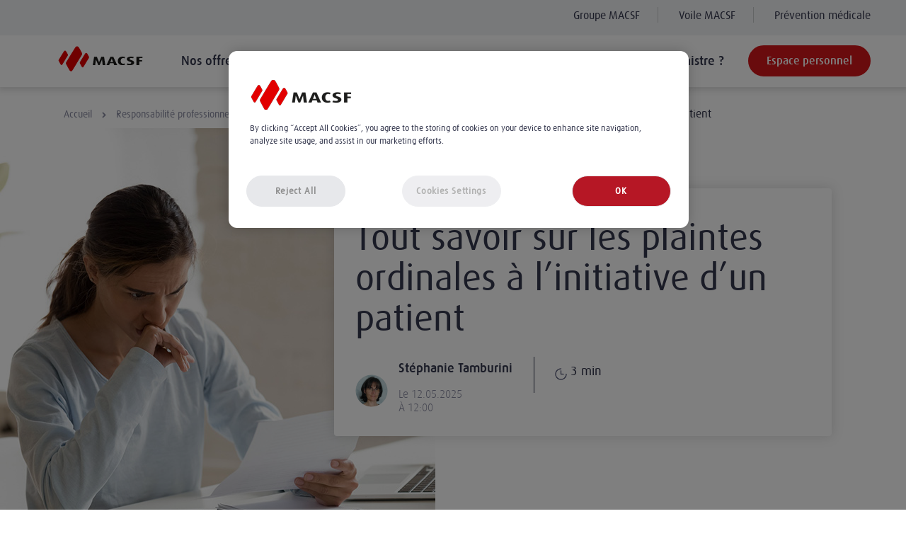

--- FILE ---
content_type: text/html; charset=UTF-8
request_url: https://www.macsf.fr/responsabilite-professionnelle/relation-au-patient-et-deontologie/tout-savoir-sur-les-plaintes-ordinales-a-l-initiative-d-un-patient
body_size: 96120
content:
<!DOCTYPE html>
<html lang="fr" xmlns:og="http://ogp.me/ns#">
	<head>
							<script type="text/javascript"> (function(window, document, dataLayerName, id) { function stgCreateCookie(a,b,c){var d="";if(c){var e=new Date;e.setTime(e.getTime()+24*c*60*60*1e3),d="; expires="+e.toUTCString()}document.cookie=a+"="+b+d+"; path=/"} var isStgDebug=(window.location.href.match("stg_debug")||document.cookie.match("stg_debug"))&&!window.location.href.match("stg_disable_debug");stgCreateCookie("stg_debug",isStgDebug?1:"",isStgDebug?14:-1); var qP=[];dataLayerName!=="dataLayer"&&qP.push("data_layer_name="+dataLayerName),isStgDebug&&qP.push("stg_debug");var qPString=qP.length>0?("?"+qP.join("&")):""; document.write('<script src="https://macsf.containers.piwik.pro/'+id+'.sync.js' + qPString + '"></' + 'script>'); })(window, document, 'dataLayer', 'ffbf8d08-a0aa-4e99-859e-677922d67d09'); </script>
								<!-- Début de la mention OneTrust de consentement aux cookies du domaine : macsf.fr -->
			<script type="text/javascript" src="https://cdn.cookielaw.org/consent/14d0d52a-0c7a-460a-a83f-71b43c1994e8/OtAutoBlock.js" ></script>
			<script src="https://cdn.cookielaw.org/scripttemplates/otSDKStub.js"  type="text/javascript" charset="UTF-8" data-domain-script="14d0d52a-0c7a-460a-a83f-71b43c1994e8" ></script>
			<script type="text/javascript">
			function OptanonWrapper() { }
			</script>
		<!-- Fin de la mention OneTrust de consentement aux cookies du domaine : macsf.fr -->
				<!-- new script Kameleoon -->
		    		<script>
			window.kameleoonVisitorCode = "";
		</script>
		<script type="text/javascript">
    // Duration in milliseconds to wait while the Kameleoon application file is loaded
    var kameleoonLoadingTimeout = 1000;

    window.kameleoonQueue = window.kameleoonQueue || [];
    window.kameleoonStartLoadTime = new Date().getTime();
    if (! document.getElementById("kameleoonLoadingStyleSheet") && ! window.kameleoonDisplayPageTimeOut)
    {
        var kameleoonS = document.getElementsByTagName("script")[0];
        var kameleoonCc = "* { visibility: hidden !important; background-image: none !important; }";
        var kameleoonStn = document.createElement("style");
        kameleoonStn.type = "text/css";
        kameleoonStn.id = "kameleoonLoadingStyleSheet";
        if (kameleoonStn.styleSheet)
        {
            kameleoonStn.styleSheet.cssText = kameleoonCc;
        }
        else
        {
            kameleoonStn.appendChild(document.createTextNode(kameleoonCc));
        }
        kameleoonS.parentNode.insertBefore(kameleoonStn, kameleoonS);
        window.kameleoonDisplayPage = function(fromEngine)
        {
            if (!fromEngine)
            {
                window.kameleoonTimeout = true;
            }
            if (kameleoonStn.parentNode)
            {
                kameleoonStn.parentNode.removeChild(kameleoonStn);
            }
        };
        window.kameleoonDisplayPageTimeOut = window.setTimeout(window.kameleoonDisplayPage, kameleoonLoadingTimeout);
    }
</script>
<script type="text/javascript">
    // Change the value of this URL to point to your own URL, where the iFrame is hosted
    window.kameleoonIframeURL = "https://www.macsf.fr/kameleoon-iframe.html";

    window.kameleoonLightIframe = false;
    var kameleoonIframeOriginElement = document.createElement("a");
    kameleoonIframeOriginElement.href = kameleoonIframeURL;
    window.kameleoonIframeOrigin = kameleoonIframeOriginElement.origin || (kameleoonIframeOriginElement.protocol + "//" + kameleoonIframeOriginElement.hostname);
    if (location.href.indexOf(window.kameleoonIframeOrigin) != 0)
    {
        window.kameleoonLightIframe = true;
        var kameleoonProcessMessageEvent = function(event)
        {
            if (window.kameleoonIframeOrigin == event.origin && event.data.slice && event.data.slice(0,9) == "Kameleoon")
            {
                window.removeEventListener("message", kameleoonProcessMessageEvent);
                window.kameleoonExternalIFrameLoaded = true;
                if (window.Kameleoon)
                {
                    eval(event.data);
                    Kameleoon.Analyst.load();
                }
                else
                {
                    window.kameleoonExternalIFrameLoadedData = event.data;
                }
            }
        };
        if (window.addEventListener)
        {
            window.addEventListener("message", kameleoonProcessMessageEvent, false);
        }
        var iframeNode = document.createElement("iframe");
        iframeNode.src = kameleoonIframeURL;
        iframeNode.id = "kameleoonExternalIframe";
        iframeNode.style = "float: left !important; opacity: 0.0 !important; width: 0px !important; height: 0px !important;";
        document.head.appendChild(iframeNode);
    }
</script>
<script type="text/javascript" src="//w29ridb4km.kameleoon.eu/kameleoon.js" async="true"></script>

		<meta http-equiv="X-UA-Compatible" content="IE=edge" />
    	<meta charset="utf-8"/>
    	<meta name="viewport" content="width=device-width, initial-scale=1.0, maximum-scale=1.0" />
		<meta name="site_name" content="Macsf" />

		    		<meta http-equiv="Content-Type" content="text/html; charset=utf-8"/>
            <meta name="author" content="MACSF"/>
                    <meta name="generator" content="eZ Platform"/>
                <meta name="MSSmartTagsPreventParsing" content="TRUE"/>
    
        
                                                                                            <meta name="description" content="Professions concernées, voies de recours, sanctions..., voici ce qu&#039;il faut savoir de la procédure ordinale et plus précisément sur les plaintes émanant des patients."/>
                                                            <meta name="keywords" content="Macsf Groupe"/>
                                                            <meta property="og:description" content="Professions concernées, voies de recours, sanctions..., voici ce qu&#039;il faut savoir de la procédure ordinale et plus précisément sur les plaintes émanant des patients."/>
                                                                                                        <meta property="og:title" content="Tout savoir sur les plaintes ordinales à l’initiative d’un patient"/>
                                                            <meta name="robots" content="all"/>
                                                            <title>Tout savoir sur les plaintes ordinales à l’initiative d’un patient - MACSF</title>
                                                                            <meta name="twitter:description" content="Professions concernées, voies de recours, sanctions..., voici ce qu&#039;il faut savoir de la procédure ordinale et plus précisément sur les plaintes émanant des patients."/>
                                                                                                        <meta name="twitter:title" content="Tout savoir sur les plaintes ordinales à l’initiative d’un patient"/>
                                    <link rel="canonical" href="https://www.macsf.fr/responsabilite-professionnelle/relation-au-patient-et-deontologie/tout-savoir-sur-les-plaintes-ordinales-a-l-initiative-d-un-patient" />
        


                                                <link rel="Index" title="Home" href="/"/>
                                                                                <link rel="Shortcut icon" type="image/x-icon" href="/bundles/sitebundle/images/favicon.ico"/>
    
		
    	<meta property="fb:app_id" content="133024010636746" /> 

    	<meta name="twitter:card" content="summary_large_image" />
    	<meta name="twitter:domain" content="MACSF.fr" />
    	<meta name="twitter:creator" content="@MACSF" />
    	<meta name="twitter:site" content="@MACSF">

    	<meta property="og:site_name" content="MACSF.fr" />
    	<meta property="og:type" content="article" />
    	    			<meta property="og:url" content="https://www.macsf.fr/responsabilite-professionnelle/relation-au-patient-et-deontologie/tout-savoir-sur-les-plaintes-ordinales-a-l-initiative-d-un-patient" />
    	<meta property="og:locale" content="fr_FR" />
		<meta name="twitter:url" content="https://www.macsf.fr/responsabilite-professionnelle/relation-au-patient-et-deontologie/tout-savoir-sur-les-plaintes-ordinales-a-l-initiative-d-un-patient" />

    	    		    			    			<meta property="og:image" content="https://www.macsf.fr/var/macsf/storage/images-versioned/images/8/5/7/6/1236758-6-fre-FR/plainte-patient-macsf-360x152.jpg" />
    			<meta property="og:image:alt" content="tout savoir sur les plaintes ordinales a l initiative d un patient" />
    			<meta name="twitter:image"  content="https://www.macsf.fr/var/macsf/storage/images-versioned/images/8/5/7/6/1236758-6-fre-FR/plainte-patient-macsf-360x152.jpg" />
    		    	
    	
      	<meta property="article:section" content="France">
      	<meta property="article:author" content="MACSF.fr">

	  				    			<meta name="facebook-domain-verification" content="ixgfqf5tupjhh91jc0urcd5i7hanxa" />

    	    <script type="application/ld+json">
        {
            "@context": "https://schema.org",
            "@type": "Article",
            "headline": "Tout savoir sur les plaintes ordinales à l’initiative d’un patient",
                                
                "author": {
                    "@type": "Person",
                    "name": "Stéphanie Tamburini"
                },
            
                "publisher": {
            "@type": "Organization",
            "name": "MACSF",
            "logo": {
                "@type": "ImageObject",
                "url": "https://www.macsf.fr/logo.png"
            }
        },
        "datePublished": "2023-10-17",
        "dateModified": "2025-09-24",
        "image": "/var/macsf/storage/images-versioned/images/0/6/7/6/1236760-6-fre-FR/plainte-patient-macsf-615x555.jpg",
        "mainEntityOfPage": {
            "@type": "WebPage",
            "@id": "https://www.macsf.fr/responsabilite-professionnelle/relation-au-patient-et-deontologie/tout-savoir-sur-les-plaintes-ordinales-a-l-initiative-d-un-patient"
        }
    %}
    </script>

    	<title>Tout savoir sur les plaintes ordinales à l’initiative d’un patient</title>

    	<!--Css Style-->
					<link rel="stylesheet" href="/build/vitrine.css">
			<link rel="stylesheet" href="/build/header-footer-3-4.css">
		 		<!--End Css Style-->

 		<style>
            ul.footer-list li{line-height:inherit;}
            footer ul.footer-list > li > ul > li::before {
              display: none;
            }
    		.page-home header#header-mobile .header-content.stretched .nav-secondary {
                   display: block;
            }
			@media (min-width: 800px) {
				.modal-dialog.modal-newletter {
					width: 800px;
					margin: 30px auto;
				}
			}
			.modal-dialog.modal-newletter .modal-title {
				color: #d3171a;
			}
 		</style>

    	    <link rel="stylesheet" href="/build/vitrine_newsv2.css">

		<link rel="stylesheet" href="/build/vitrine_ie.css">
    	<link rel="shortcut icon" type="image/x-icon" href="/favicon.ico?v=3" />

			<script type="text/javascript">
		var dataLayer = [{
			'env' : 'prod',
			'event' : 'page_view',
			'page_perimeter' : 'vitrine_desktop',
			'page_category1' : 'Actualite',
			'page_category2' : 'Pages Actualites',	
			'page_category3' : '',
			'page_category4' : '',
			'page_abtest' : '',
			'page_family' : '',
			'page_name' : '/responsabilite-professionnelle/relation-au-patient-et-deontologie/tout-savoir-sur-les-plaintes-ordinales-a-l-initiative-d-un-patient',
			
			'dataLayer_contains_error_block' : false, //boolean
						'dataLayer_contains_form_success' : false, //boolean
			'user_logged' :false,
			'dataLayer_contains_users_info' : false, //boolean
						'user_id_session' : '',
			'campagne_id_session' : ''
		}]
</script>

		<script src="/build/runtime.js"></script><script src="/build/vitrine_campagne.js"></script>

					</head>
	<body >
			<script type="text/javascript">
			(function(window, document, dataLayerName, id) {
				window[dataLayerName]=window[dataLayerName]||[],window[dataLayerName].push({start:(new Date).getTime(),event:"stg.start"});var scripts=document.getElementsByTagName('script')[0],tags=document.createElement('script');
				function stgCreateCookie(a,b,c){var d="";if(c){var e=new Date;e.setTime(e.getTime()+24*c*60*60*1e3),d="; expires="+e.toUTCString()}document.cookie=a+"="+b+d+"; path=/"}
				var isStgDebug=(window.location.href.match("stg_debug")||document.cookie.match("stg_debug"))&&!window.location.href.match("stg_disable_debug");stgCreateCookie("stg_debug",isStgDebug?1:"",isStgDebug?14:-1);
				var qP=[];dataLayerName!=="dataLayer"&&qP.push("data_layer_name="+dataLayerName),isStgDebug&&qP.push("stg_debug");var qPString=qP.length>0?("?"+qP.join("&")):"";
				tags.async=!0,tags.src="https://macsf.containers.piwik.pro/"+id+".js"+qPString,scripts.parentNode.insertBefore(tags,scripts);
				!function(a,n,i){a[n]=a[n]||{};for(var c=0;c<i.length;c++)!function(i){a[n][i]=a[n][i]||{},a[n][i].api=a[n][i].api||function(){var a=[].slice.call(arguments,0);"string"==typeof a[0]&&window[dataLayerName].push({event:n+"."+i+":"+a[0],parameters:[].slice.call(arguments,1)})}}(i[c])}(window,"ppms",["tm","cm"]);
			})(window, document, 'dataLayer', 'ffbf8d08-a0aa-4e99-859e-677922d67d09');
		</script>
	
					<header id="header-desktop">
    <div class="header-content">
        <div class="nav-secondary">
            <ul>
                	<li >
									
								
		<a href="/groupe"
            class="firstBarLink  ezurl-field" target="_blank" onclick="try { _paq.push([&#039;trackEvent&#039;, &#039;Navigation&#039;, &#039;bandeau_gris&#039;, &#039;groupe_macsf&#039; , 1]); } catch(e) {}">Groupe MACSF</a>
	</li>
	<li >
									
								
		<a href="https://voile-macsf.fr/"
            class="firstBarLink  ezurl-field" target="_blank" onclick="try { _paq.push([&#039;trackEvent&#039;, &#039;Navigation&#039;, &#039;bandeau_gris&#039;, &#039;voile_macsf&#039; , 1]); } catch(e) {}">Voile MACSF</a>
	</li>
	<li >
									
								
		<a href="https://www.prevention-medicale.org/"
            class="firstBarLink  ezurl-field" target="_blank" onclick="try { _paq.push([&#039;trackEvent&#039;, &#039;Navigation&#039;, &#039;bandeau_gris&#039;, &#039;prevention_medicale&#039; , 1]); } catch(e) {}">Prévention médicale</a>
	</li>

            </ul>
        </div>
        <div class="container-table">
            <div class="container-table-left">
                <a href="/" onclick="try { _paq.push(['trackEvent', 'Navigation', 'logo', 'clic' , 1]); } catch(e) {}" id="block-logo">
                    <img src="/build/sitevitrine/img/MACSF_Logo_rvb.svg" alt="MACSF"/>
                </a>
                                    <nav class="nav-primary">
                        <ul>
                                <li>
        <a href="#" title="" class="link-sousMenu"
           onclick="try { _paq.push(['trackEvent', 'Menu_de_navigation', 'niveau_1', 'niveau1_nos_offres' , 1]); } catch(e) {}">Nos offres</a>
        <div class="nav-sousMenu">
            <div class="nav-sousMenu-content">
                <ul class="nav-sousMenu-list">
                                                                <li>
                                                            <a href="/nos-produits-services/vie-professionnelle" title=""
                                   onclick="try { _paq.push(['trackEvent', 'Menu_de_navigation', 'niveau_2', 'niveau2_vie_professionnelle' , 1]); } catch(e) {}">Vie professionnelle</a>
                                                    </li>
                                            <li>
                                                            <a href="/nos-produits-services/epargne-retraite" title=""
                                   onclick="try { _paq.push(['trackEvent', 'Menu_de_navigation', 'niveau_2', 'niveau2_epargne_retraite' , 1]); } catch(e) {}">Epargne &amp; Retraite</a>
                                                    </li>
                                            <li>
                                                            <a href="/nos-produits-services/auto-moto-velo" title=""
                                   onclick="try { _paq.push(['trackEvent', 'Menu_de_navigation', 'niveau_2', 'niveau2_auto_moto_velo' , 1]); } catch(e) {}">Auto, Moto &amp; Vélo</a>
                                                    </li>
                                            <li>
                                                            <a href="/nos-produits-services/sante-prevoyance" title=""
                                   onclick="try { _paq.push(['trackEvent', 'Menu_de_navigation', 'niveau_2', 'niveau2_sante_prevoyance' , 1]); } catch(e) {}">Santé &amp; Prévoyance</a>
                                                    </li>
                                            <li>
                                                            <a href="/nos-produits-services/habitation-loisirs" title=""
                                   onclick="try { _paq.push(['trackEvent', 'Menu_de_navigation', 'niveau_2', 'niveau2_habitation_loisirs' , 1]); } catch(e) {}">Habitation &amp; Loisirs</a>
                                                    </li>
                                            <li>
                                                            <a href="/nos-produits-services/credit" title=""
                                   onclick="try { _paq.push(['trackEvent', 'Menu_de_navigation', 'niveau_2', 'niveau2_credit' , 1]); } catch(e) {}">Crédit</a>
                                                    </li>
                                            <li>
                                                            <a href="https://www.macsf.fr/nos-produits-services/services-et-formations-macsf"
            onclick="try { _paq.push([&#039;trackEvent&#039;, &#039;Menu_de_navigation&#039;, &#039;niveau_2&#039;, &#039;niveau2_services_formations&#039; , 1]); } catch(e) {}" class="ezurl-field">Services &amp; Formations</a>
                                                    </li>
                                    </ul>
            </div>
        </div>
    </li>
    <li>
        <a href="#" title="" class="link-sousMenu"
           onclick="try { _paq.push(['trackEvent', 'Menu_de_navigation', 'niveau_1', 'niveau1_vos_espaces_thematiques' , 1]); } catch(e) {}">Vos espaces thématiques</a>
        <div class="nav-sousMenu">
            <div class="nav-sousMenu-content">
                <ul class="nav-sousMenu-list">
                                                                <li>
                                                            <a href="https://www.macsf.fr/etudiants-en-sante"
            onclick="try { _paq.push([&#039;trackEvent&#039;, &#039;Menu_de_navigation&#039;, &#039;niveau_2&#039;, &#039;niveau2_etudiants_en_sante&#039; , 1]); } catch(e) {}" class="ezurl-field">Étudiants en santé</a>
                                                    </li>
                                            <li>
                                                            <a href="/patrimoine-finance" title=""
                                   onclick="try { _paq.push(['trackEvent', 'Menu_de_navigation', 'niveau_2', 'niveau2_patrimoine_finance' , 1]); } catch(e) {}">Patrimoine &amp; Finance</a>
                                                    </li>
                                            <li>
                                                            <a href="https://www.macsf.fr/les-starters/jeunes-diplomes"
            onclick="try { _paq.push([&#039;trackEvent&#039;, &#039;Menu_de_navigation&#039;, &#039;niveau_2&#039;, &#039;niveau2_jeunes_diplomes&#039; , 1]); } catch(e) {}" class="ezurl-field">Jeunes diplômés</a>
                                                    </li>
                                            <li>
                                                            <a href="/responsabilite-professionnelle" title=""
                                   onclick="try { _paq.push(['trackEvent', 'Menu_de_navigation', 'niveau_2', 'niveau2_responsabilite_professionnelle' , 1]); } catch(e) {}">Responsabilité professionnelle</a>
                                                    </li>
                                            <li>
                                                            <a href="https://www.macsf.fr/medecins-internes-docteurs-juniors"
            onclick="try { _paq.push([&#039;trackEvent&#039;, &#039;Menu_de_navigation&#039;, &#039;niveau_2&#039;, &#039;niveau2_internes_dr_junior&#039; , 1]); } catch(e) {}" class="ezurl-field">Internes/Dr junior</a>
                                                    </li>
                                            <li>
                                                            <a href="/exercice-hospitalier-et-salarie" title=""
                                   onclick="try { _paq.push(['trackEvent', 'Menu_de_navigation', 'niveau_2', 'niveau2_exercice_hospitalier_et_salarie' , 1]); } catch(e) {}">Exercice hospitalier et salarié</a>
                                                    </li>
                                            <li>
                                                            <a href="https://www.macsf.fr/infirmiers-infirmieres"
            onclick="try { _paq.push([&#039;trackEvent&#039;, &#039;Menu_de_navigation&#039;, &#039;niveau_2&#039;, &#039;niveau2_infirmiers&#039; , 1]); } catch(e) {}" class="ezurl-field">Infirmiers</a>
                                                    </li>
                                            <li>
                                                            <a href="/exercice-liberal" title=""
                                   onclick="try { _paq.push(['trackEvent', 'Menu_de_navigation', 'niveau_2', 'niveau2_exercice_liberal' , 1]); } catch(e) {}">Exercice libéral</a>
                                                    </li>
                                            <li>
                                                            <a href="https://www.macsf.fr/particuliers"
            onclick="try { _paq.push([&#039;trackEvent&#039;, &#039;Menu_de_navigation&#039;, &#039;niveau_2&#039;, &#039;niveau2_particuliers&#039; , 1]); } catch(e) {}" class="ezurl-field">Particuliers</a>
                                                    </li>
                                            <li>
                                                            <a href="https://www.macsf.fr/exercice-en-groupe-exercice-coordonne"
            onclick="try { _paq.push([&#039;trackEvent&#039;, &#039;Menu_de_navigation&#039;, &#039;niveau_2&#039;, &#039;niveau2_exercice_en_groupe&#039; , 1]); } catch(e) {}" class="ezurl-field">Exercice en groupe</a>
                                                    </li>
                                    </ul>
            </div>
        </div>
    </li>

                        </ul>
                    </nav>
                            </div>
                            <div class="container-table-right">
                    	
    	<a href="/aide-et-contact" title="" class="link-aideContact" onclick="try { _paq.push(['trackEvent', 'Navigation', 'aide_et_contact', 'aide_et_contact' , 1]); } catch(e) {}">
        	 Aide et contact
    	</a>
	
	
        <a href="/un-sinistre" title="" class="link-sinistre" onclick="try { _paq.push(['trackEvent', 'Navigation', 'un_sinistre', 'un_sinistre' , 1]); } catch(e) {}">
        	Un sinistre ?
       	</a>
   	
    
    	<a href="https://www.espacemembre.macsf.fr" title="" class="btn-action-primary"  onclick="try { _paq.push(['trackEvent', 'Navigation', 'espace_personnel', 'clic' , 1]); } catch(e) {}">Espace personnel</a>
    

                </div>
                    </div>
            </div>
            
<div class="breadcrumb">
	<ol itemscope itemtype="http://schema.org/BreadcrumbList">
									<li itemprop="itemListElement" itemscope itemtype="http://schema.org/ListItem">
										<a itemprop="item" href="/"> 
					<span itemprop="name">Accueil</span></a>
					<meta itemprop="position" content="1" />
									</li>
															<li itemprop="itemListElement" itemscope itemtype="http://schema.org/ListItem">
										<a itemprop="item" href="/responsabilite-professionnelle">
					<span itemprop="name">
					Responsabilité professionnelle					</span></a>
					<meta itemprop="position" content="2" />
									</li>
															<li itemprop="itemListElement" itemscope itemtype="http://schema.org/ListItem">
										<a itemprop="item" href="/responsabilite-professionnelle/relation-au-patient-et-deontologie">
					<span itemprop="name">
					Relation au patient et déontologie					</span></a>
					<meta itemprop="position" content="3" />
									</li>
																				    <li itemprop="itemListElement" itemscope itemtype="http://schema.org/ListItem" class="active">
	    	<span itemprop="name">
							Tout savoir sur les plaintes ordinales à l’initiative d’un patient
			</span>
	    	<meta itemprop="position" content="4" />
	    </li>
	</ol>
</div>

    </header>
<header id="header-mobile">
    <div class="header-content">
        <div class="container-table">
            <div class="container-table-left">
                <!-- Logo PC -->
                <a class="logoPC" href="/" onclick="dataLayer.push({&#039;event&#039;: &#039;GAEvent&#039;,&#039;eventCategory&#039;: &#039;/&#039;,&#039;eventAction&#039;: &#039;Navigation&#039;,&#039;eventLabel&#039;: &#039;logo&#039;});" id="block-logo">
                    <img src="/build/sitevitrine/img/MACSF_Logo_rvb.svg" alt="MACSF"/>
                </a>
                <!-- Logo mobile -->
                <a class="logoMobile" href="/" onclick="dataLayer.push({&#039;event&#039;: &#039;GAEvent&#039;,&#039;eventCategory&#039;: &#039;/&#039;,&#039;eventAction&#039;: &#039;Navigation&#039;,&#039;eventLabel&#039;: &#039;logo&#039;});" id="block-logo">
                    <img src="/build/sitevitrine/img/landing/logos/logoMACSF-mobile.png" alt="MACSF"/>
                </a>
            </div>
            <div class="container-table-right">
                <a href="https://www.espacemembre.macsf.fr" alt="Accéder à mon compte" title="Accéder à mon compte" class="btnMembre">
                    <svg xmlns="http://www.w3.org/2000/svg" width="30" height="30" viewBox="0 0 30 30" fill="none">
                        <rect width="30" height="30" rx="15" fill="#D3171A"/>
                        <path fill-rule="evenodd" clip-rule="evenodd" d="M14.9992 16.2883C17.7309 16.2883 19.9534 13.6308 19.9534 10.3641C19.9534 7.25101 17.9162 5.0769 14.9992 5.0769C12.0822 5.0769 10.0451 7.25101 10.0451 10.3641C10.0451 13.6305 12.2675 16.2883 14.9992 16.2883ZM14.9991 6.73147C16.9755 6.73147 18.3035 8.19136 18.3035 10.3641C18.3035 12.7183 16.8213 14.6337 14.9991 14.6337C13.177 14.6337 11.6947 12.7183 11.6947 10.3641C11.6947 8.19136 13.0227 6.73147 14.9991 6.73147ZM6.46094 23.7661C6.46094 19.6233 9.68836 16.8398 14.4921 16.8398H15.5061C20.3099 16.8398 23.5379 19.6231 23.5379 23.7661C23.5379 24.2228 23.1686 24.5934 22.713 24.5934C22.2574 24.5934 21.8881 24.2228 21.8881 23.7661C21.8881 19.8754 18.4501 18.4944 15.5061 18.4944H14.4921C11.5484 18.4944 8.11067 19.8754 8.11067 23.7661C8.11067 24.2228 7.7414 24.5934 7.2858 24.5934C6.8302 24.5934 6.46094 24.2228 6.46094 23.7661Z" fill="white"/>
                        <path opacity="0.01" fill-rule="evenodd" clip-rule="evenodd" d="M0 30H30V0H0V30Z" fill="white"/>
                    </svg>
                </a>
                <div class="nav-toggle">
                    <input type="checkbox" id="navMobile"/>
                    <label id="nav-toggle" for="navMobile">
                        <div></div>
                        <div></div>
                        <div></div>
                    </label>
                </div>
            </div>
            <span class="background-navMobile"></span>
            <div id="nav-mobile">
                <nav class="nav-primary">
                    <ul>
                        <li>
                            <a href="" title="" class="active">Accueil</a>
                        </li>

                                                        <li>
        <a href="#" title="" class="link-sousMenu"
           onclick="try { _paq.push(['trackEvent', 'Menu_de_navigation', 'niveau_1', 'niveau1_nos_offres' , 1]); } catch(e) {}">Nos offres</a>
        <div class="nav-sousMenu">
            <div class="nav-sousMenu-content">
                <ul class="nav-sousMenu-list">
                                                                <li>
                                                            <a href="/nos-produits-services/vie-professionnelle" title=""
                                   onclick="try { _paq.push(['trackEvent', 'Menu_de_navigation', 'niveau_2', 'niveau2_vie_professionnelle' , 1]); } catch(e) {}">Vie professionnelle</a>
                                                    </li>
                                            <li>
                                                            <a href="/nos-produits-services/epargne-retraite" title=""
                                   onclick="try { _paq.push(['trackEvent', 'Menu_de_navigation', 'niveau_2', 'niveau2_epargne_retraite' , 1]); } catch(e) {}">Epargne &amp; Retraite</a>
                                                    </li>
                                            <li>
                                                            <a href="/nos-produits-services/auto-moto-velo" title=""
                                   onclick="try { _paq.push(['trackEvent', 'Menu_de_navigation', 'niveau_2', 'niveau2_auto_moto_velo' , 1]); } catch(e) {}">Auto, Moto &amp; Vélo</a>
                                                    </li>
                                            <li>
                                                            <a href="/nos-produits-services/sante-prevoyance" title=""
                                   onclick="try { _paq.push(['trackEvent', 'Menu_de_navigation', 'niveau_2', 'niveau2_sante_prevoyance' , 1]); } catch(e) {}">Santé &amp; Prévoyance</a>
                                                    </li>
                                            <li>
                                                            <a href="/nos-produits-services/habitation-loisirs" title=""
                                   onclick="try { _paq.push(['trackEvent', 'Menu_de_navigation', 'niveau_2', 'niveau2_habitation_loisirs' , 1]); } catch(e) {}">Habitation &amp; Loisirs</a>
                                                    </li>
                                            <li>
                                                            <a href="/nos-produits-services/credit" title=""
                                   onclick="try { _paq.push(['trackEvent', 'Menu_de_navigation', 'niveau_2', 'niveau2_credit' , 1]); } catch(e) {}">Crédit</a>
                                                    </li>
                                            <li>
                                                            <a href="https://www.macsf.fr/nos-produits-services/services-et-formations-macsf"
            onclick="try { _paq.push([&#039;trackEvent&#039;, &#039;Menu_de_navigation&#039;, &#039;niveau_2&#039;, &#039;niveau2_services_formations&#039; , 1]); } catch(e) {}" class="ezurl-field">Services &amp; Formations</a>
                                                    </li>
                                    </ul>
            </div>
        </div>
    </li>
    <li>
        <a href="#" title="" class="link-sousMenu"
           onclick="try { _paq.push(['trackEvent', 'Menu_de_navigation', 'niveau_1', 'niveau1_vos_espaces_thematiques' , 1]); } catch(e) {}">Vos espaces thématiques</a>
        <div class="nav-sousMenu">
            <div class="nav-sousMenu-content">
                <ul class="nav-sousMenu-list">
                                                                <li>
                                                            <a href="https://www.macsf.fr/etudiants-en-sante"
            onclick="try { _paq.push([&#039;trackEvent&#039;, &#039;Menu_de_navigation&#039;, &#039;niveau_2&#039;, &#039;niveau2_etudiants_en_sante&#039; , 1]); } catch(e) {}" class="ezurl-field">Étudiants en santé</a>
                                                    </li>
                                            <li>
                                                            <a href="/patrimoine-finance" title=""
                                   onclick="try { _paq.push(['trackEvent', 'Menu_de_navigation', 'niveau_2', 'niveau2_patrimoine_finance' , 1]); } catch(e) {}">Patrimoine &amp; Finance</a>
                                                    </li>
                                            <li>
                                                            <a href="https://www.macsf.fr/les-starters/jeunes-diplomes"
            onclick="try { _paq.push([&#039;trackEvent&#039;, &#039;Menu_de_navigation&#039;, &#039;niveau_2&#039;, &#039;niveau2_jeunes_diplomes&#039; , 1]); } catch(e) {}" class="ezurl-field">Jeunes diplômés</a>
                                                    </li>
                                            <li>
                                                            <a href="/responsabilite-professionnelle" title=""
                                   onclick="try { _paq.push(['trackEvent', 'Menu_de_navigation', 'niveau_2', 'niveau2_responsabilite_professionnelle' , 1]); } catch(e) {}">Responsabilité professionnelle</a>
                                                    </li>
                                            <li>
                                                            <a href="https://www.macsf.fr/medecins-internes-docteurs-juniors"
            onclick="try { _paq.push([&#039;trackEvent&#039;, &#039;Menu_de_navigation&#039;, &#039;niveau_2&#039;, &#039;niveau2_internes_dr_junior&#039; , 1]); } catch(e) {}" class="ezurl-field">Internes/Dr junior</a>
                                                    </li>
                                            <li>
                                                            <a href="/exercice-hospitalier-et-salarie" title=""
                                   onclick="try { _paq.push(['trackEvent', 'Menu_de_navigation', 'niveau_2', 'niveau2_exercice_hospitalier_et_salarie' , 1]); } catch(e) {}">Exercice hospitalier et salarié</a>
                                                    </li>
                                            <li>
                                                            <a href="https://www.macsf.fr/infirmiers-infirmieres"
            onclick="try { _paq.push([&#039;trackEvent&#039;, &#039;Menu_de_navigation&#039;, &#039;niveau_2&#039;, &#039;niveau2_infirmiers&#039; , 1]); } catch(e) {}" class="ezurl-field">Infirmiers</a>
                                                    </li>
                                            <li>
                                                            <a href="/exercice-liberal" title=""
                                   onclick="try { _paq.push(['trackEvent', 'Menu_de_navigation', 'niveau_2', 'niveau2_exercice_liberal' , 1]); } catch(e) {}">Exercice libéral</a>
                                                    </li>
                                            <li>
                                                            <a href="https://www.macsf.fr/particuliers"
            onclick="try { _paq.push([&#039;trackEvent&#039;, &#039;Menu_de_navigation&#039;, &#039;niveau_2&#039;, &#039;niveau2_particuliers&#039; , 1]); } catch(e) {}" class="ezurl-field">Particuliers</a>
                                                    </li>
                                            <li>
                                                            <a href="https://www.macsf.fr/exercice-en-groupe-exercice-coordonne"
            onclick="try { _paq.push([&#039;trackEvent&#039;, &#039;Menu_de_navigation&#039;, &#039;niveau_2&#039;, &#039;niveau2_exercice_en_groupe&#039; , 1]); } catch(e) {}" class="ezurl-field">Exercice en groupe</a>
                                                    </li>
                                    </ul>
            </div>
        </div>
    </li>

                        
                                                    	<li>
    	<a href="/aide-et-contact" title="" class="link-aideContact" onclick="try { _paq.push(['trackEvent', 'Navigation', 'aide_et_contact', 'aide_et_contact' , 1]); } catch(e) {}">
        	 Aide et contact
    	</a>
	</li>
	<li>
        <a href="/un-sinistre" title="" class="link-sinistre" onclick="try { _paq.push(['trackEvent', 'Navigation', 'un_sinistre', 'un_sinistre' , 1]); } catch(e) {}">
        	Un sinistre ?
       	</a>
   	</li>
    <li>
    	<a href="https://www.espacemembre.macsf.fr" title="" class="btn-action-primary"  onclick="try { _paq.push(['trackEvent', 'Navigation', 'espace_personnel', 'clic' , 1]); } catch(e) {}">Espace personnel</a>
    </li>

                        
                    </ul>
                    <div class="nav-secondary">
                        <ul>
                            	<li >
									
								
		<a href="/groupe"
            class="firstBarLink  ezurl-field" target="_blank" onclick="try { _paq.push([&#039;trackEvent&#039;, &#039;Navigation&#039;, &#039;bandeau_gris&#039;, &#039;groupe_macsf&#039; , 1]); } catch(e) {}">Groupe MACSF</a>
	</li>
	<li >
									
								
		<a href="https://voile-macsf.fr/"
            class="firstBarLink  ezurl-field" target="_blank" onclick="try { _paq.push([&#039;trackEvent&#039;, &#039;Navigation&#039;, &#039;bandeau_gris&#039;, &#039;voile_macsf&#039; , 1]); } catch(e) {}">Voile MACSF</a>
	</li>
	<li >
									
								
		<a href="https://www.prevention-medicale.org/"
            class="firstBarLink  ezurl-field" target="_blank" onclick="try { _paq.push([&#039;trackEvent&#039;, &#039;Navigation&#039;, &#039;bandeau_gris&#039;, &#039;prevention_medicale&#039; , 1]); } catch(e) {}">Prévention médicale</a>
	</li>

                        </ul>
                    </div>
                </nav>
            </div>
        </div>

            </div>
</header>

		
		<div id="page-home" class="">
	<div class="block-actuEdito-topHead option-01">
           		   <div class="block-actuEdito-topHead-img">
                                                        <img loading="lazy"
                 src="https://www.macsf.fr/var/macsf/storage/images-versioned/images/0/6/7/6/1236760-6-fre-FR/plainte-patient-macsf-615x555.jpg"
                                                         alt="Une femme a son bureau inquiète lit un courrier - MACSF"
                                            class="img-responsive"
                                                            
            />
            
            </div>
					   <div class="container">
                <div class="row">
                    <div class="col-12 offset-xl-4 col-xl-8">
                        <div class="block-actuEdito-topHead-content">
                            <h1 class="title-h1"><span class="ezstring-field">Tout savoir sur les plaintes ordinales à l’initiative d’un patient</span></h1>
                                                                <div class="block-actuEdito-topHead-autor">
                    <div class="block-actuEdito-topHead-autor-img">
                                                    <img loading="lazy"
                 src="https://www.macsf.fr/var/macsf/storage/images/0/4/3/5/765340-20-fre-FR/4549afe5135e-Tamburini-Stephanie-180x180.png"
                                                         alt=""
                                                            
            />
            
            </div>
                <div class="block-actuEdito-topHead-autor-txt">
            <div>
                                    <p><strong>Stéphanie Tamburini</strong></p>
                                                    <p class="date">Le 12.05.2025 
                	
                                    <br>À 12:00</p>
                            </div>
                        <div class="block-actuEdito-topHead-autor-time">
                <img src="/build/sitevitrine/img/news/icon-temps.png" alt="">
                <p><span>3</span> min</p>
            </div>
                    </div>
</div>

                                                    </div>
                    </div>
                </div>
            </div>
        </div>
        <div class="block-actuEdito">
            <div class="container">
                <div class="row">
                    <div class="col-12 col-xl-4 hidden-xs hidden-sm">
                        <div class="block-actuEdito-padding">
                            <div class="chapeau">Les Ordres professionnels ont pour mission de veiller au maintien des principes de moralité, de probité et de dévouement des professionnels de santé qui en relèvent ainsi qu’à l’observation des règles déontologiques. Voici un focus sur ce qu’il faut savoir de la procédure ordinale. Dans cette fiche pratique, nous nous focaliserons plus particulièrement sur les plaintes émanant de patients.</div>
                            <div class="menu-scrollspy">
                                <p class="menu-scrollspy-title"><span class="ezstring-field">Sommaire</span></p>
                                <nav role="navigation" id="Scrollspy">
                                                                        <ol class="sommaire-menu-scrollspy-list"><li><a href="#s1" title="Quelles sont les professions concern&eacute;es par la proc&eacute;dure ordinale ?">Quelles sont les professions concern&eacute;es par la proc&eacute;dure ordinale&nbsp;?</a></li><li><a href="#s2" title="Quelle est la finalit&eacute; d&rsquo;une proc&eacute;dure ordinale ?">Quelle est la finalit&eacute; d&rsquo;une proc&eacute;dure ordinale&nbsp;?</a></li><li><a href="#s3" title="La conciliation est-elle obligatoire ?">La conciliation est-elle obligatoire&nbsp;?</a></li><li><a href="#s4" title="Comment se d&eacute;roule la proc&eacute;dure ?">Comment se d&eacute;roule la proc&eacute;dure&nbsp;?</a></li><li><a href="#s5" title="Quelles sont les sanctions possibles ?">Quelles sont les sanctions possibles&nbsp;?</a></li><li><a href="#s6" title="Quelles sont les voies de recours ?">Quelles sont les voies de recours&nbsp;?</a></li><li><a href="#s7" title="La proc&eacute;dure ordinale exclut-elle le recours &agrave; d&rsquo;autres poursuites ?">La proc&eacute;dure ordinale exclut-elle le recours &agrave; d&rsquo;autres poursuites&nbsp;?</a></li></ol>

                                </nav>
                                
                                                                                                        <div class="c-card c-card-center">
		<a href="/responsabilite-professionnelle/cadre-juridique/responsabilite-civile-professionnelle-rcp-dossier" class="all-block"><span class="sr-only"><span class="ezstring-field">Couverture en responsabilité civile professionnelle</span></span></a>
		<div class="c-card-img">
					                                        <img loading="lazy"
                 src="https://www.macsf.fr/var/macsf/storage/images-versioned/images/5/4/9/3/953945-19-fre-FR/dossier-rcp_329.jpg"
                                                         alt="Dossier thématique Responsabilité civile professionnelle (RCP) - MACSF"
                                                            
            />
            
				</div>
		<div class="c-card-content">
							<div class="c-card-flex">
					<p class="number"><span class="ezinteger-field">15</span> articles</p>
									</div>
						<p class="c-card-undertitle"><span class="ezstring-field">Notre série spéciale</span></p>
			<p class="c-card-title"><span class="ezstring-field">Couverture en responsabilité civile professionnelle</span></p>
						<a href="/responsabilite-professionnelle/cadre-juridique/responsabilite-civile-professionnelle-rcp-dossier" class="cta-link">Découvrir la série spéciale</a>
		</div>
</div>

                                                                                                </div>
                        </div>
                    </div>
                    <div class="col-12 col-xl-8">
                        <div class="menu-scrollspy-content">
                            <ul class="ul-none block-rs">
                                <li class="block-rs-item">
                                    <a href="https://www.facebook.com/sharer/sharer.php?u=https://www.macsf.fr/responsabilite-professionnelle/relation-au-patient-et-deontologie/tout-savoir-sur-les-plaintes-ordinales-a-l-initiative-d-un-patient">
                                        <svg aria-hidden="true" xmlns="http://www.w3.org/2000/svg" width="32" height="32" fill="none" viewBox="0 0 32 32">
                                            <path stroke-linecap="round" stroke-linejoin="round" stroke-width="2" d="M16 28c6.627 0 12-5.373 12-12S22.627 4 16 4 4 9.373 4 16s5.373 12 12 12z"/>
                                            <path stroke-linecap="round" stroke-linejoin="round" stroke-width="2" d="M21 11h-2c-.796 0-1.559.316-2.121.879C16.316 12.44 16 13.204 16 14v14M12 18h8"/>
                                        </svg>
                                        <span class="sr-only">partager l'actualité sur facebook</span>
                                    </a>
                                </li>
                                <li class="block-rs-item">
                                    <a href="https://www.twitter.com/intent/tweet/?url=https://www.macsf.fr/responsabilite-professionnelle/relation-au-patient-et-deontologie/tout-savoir-sur-les-plaintes-ordinales-a-l-initiative-d-un-patient">
                                        <svg aria-hidden="true" xmlns="http://www.w3.org/2000/svg" width="32" height="32" fill="none" viewBox="0 0 32 32">
                                            <path stroke-linecap="round" stroke-linejoin="round" stroke-width="2" d="M30 7.583c-1.088 1.558-2.446 2.91-4.01 3.99h0c-.099 2.735-.897 5.398-2.318 7.735-1.42 2.338-3.417 4.272-5.799 5.619-2.38 1.346-5.068 2.06-7.803 2.073-2.736.013-5.429-.676-7.823-2l.001-.002c3.126-.043 6.17-1.006 8.752-2.767h0c-2.764-1.884-4.87-4.586-6.021-7.727-1.151-3.141-1.29-6.564-.399-9.788h0c1.278 1.967 2.972 3.63 4.963 4.87 1.992 1.239 4.231 2.025 6.56 2.303h0c-.245-1.17-.064-2.388.512-3.435.575-1.047 1.506-1.853 2.624-2.274 1.119-.42 2.35-.425 3.473-.016 1.122.41 2.06 1.207 2.646 2.249h0c1.58-.047 3.144-.327 4.643-.83"/>
                                        </svg>
                                        <span class="sr-only">partager l'actualité sur twitter</span>
                                    </a>
                                </li>
                                <li class="block-rs-item">
                                    <a href="https://www.linkedin.com/shareArticle?mini=true&url=https://www.macsf.fr/responsabilite-professionnelle/relation-au-patient-et-deontologie/tout-savoir-sur-les-plaintes-ordinales-a-l-initiative-d-un-patient&title=Tout savoir sur les plaintes ordinales à l’initiative d’un patient">
                                        <svg aria-hidden="true" xmlns="http://www.w3.org/2000/svg" width="32" height="32" fill="none" viewBox="0 0 32 32">
                                            <path stroke-linecap="round" stroke-linejoin="round" stroke-width="2" d="M26 5H6c-.552 0-1 .448-1 1v20c0 .552.448 1 1 1h20c.552 0 1-.448 1-1V6c0-.552-.448-1-1-1zM15 14v8M11 14v8"/>
                                            <path stroke-linecap="round" stroke-linejoin="round" stroke-width="2" d="M15 17.5c0-.928.369-1.819 1.025-2.475C16.682 14.37 17.572 14 18.5 14c.928 0 1.819.369 2.475 1.025C21.63 15.681 22 16.572 22 17.5V22"/>
                                            <path stroke-linecap="round" stroke-linejoin="round" stroke-width="2" d="M11 11.5c.828 0 1.5-.672 1.5-1.5s-.672-1.5-1.5-1.5-1.5.672-1.5 1.5.672 1.5 1.5 1.5z"/>
                                        </svg>
                                        <span class="sr-only">partager l'actualité sur linkedin</span>
                                    </a>
                                </li>
                                <li class="block-rs-item">
                                    <a href="mailto:?subject=MACSF- A lire : Tout savoir sur les plaintes ordinales à l’initiative d’un patient&body= Les Ordres professionnels ont pour mission de veiller au maintien des principes de moralité, de probité et de dévouement des professionnels de santé qui en relèvent ainsi qu’à l’observation des règles déontologiques. Voici un focus sur ce qu’il faut savoir de la procédure ordinale. Dans cette fiche pratique, nous nous focaliserons plus particulièrement sur les plaintes émanant de patients. - https://www.macsf.fr/responsabilite-professionnelle/relation-au-patient-et-deontologie/tout-savoir-sur-les-plaintes-ordinales-a-l-initiative-d-un-patient " >
                                        <svg aria-hidden="true" xmlns="http://www.w3.org/2000/svg" width="32" height="32" fill="none" viewBox="0 0 32 32">
                                            <path stroke-linecap="round" stroke-linejoin="round" stroke-width="2" d="M11 16.859l11.24 9.89c.13.115.287.194.457.23.17.035.345.025.51-.028.165-.053.313-.148.43-.276.117-.128.2-.284.238-.452l4.702-20.517c.04-.177.032-.362-.025-.535-.057-.173-.16-.327-.297-.446-.138-.119-.306-.198-.485-.228-.18-.03-.364-.012-.534.055l-23.07 9.063c-.2.079-.37.22-.484.405-.114.183-.165.399-.146.614.02.215.108.418.252.58.144.16.337.27.548.312L11 16.86zM11 16.859L28.014 4.571"/>
                                            <path stroke-linecap="round" stroke-linejoin="round" stroke-width="2" d="M16.613 21.799l-3.906 3.906c-.14.14-.318.235-.512.274-.194.038-.395.019-.578-.057-.182-.076-.339-.204-.449-.368-.11-.165-.168-.358-.168-.556V16.86"/>
                                        </svg>
                                        <span class="sr-only">partager l'actualité par mail</span>
                                    </a>
                                </li>
                            </ul>
                            <div class="chapeau">Les Ordres professionnels ont pour mission de veiller au maintien des principes de moralité, de probité et de dévouement des professionnels de santé qui en relèvent ainsi qu’à l’observation des règles déontologiques. Voici un focus sur ce qu’il faut savoir de la procédure ordinale. Dans cette fiche pratique, nous nous focaliserons plus particulièrement sur les plaintes émanant de patients.</div>
                            <div class="block-actuEdito-content ezxmltext-field">
</div>
                            <div class="block-actuEdito-content ezxmltext-field">        <div class="ezlandingpage-field">                <div id="page-home" class="landing-page__zones"
     style="width: 100%; ">
    <main class="landing-page__zone landing-page__zone--107198" style="width: 100%"
          data-ibexa-zone-id="107198">
                    
                            <div class="landing-page__block block_zoom" data-ez-block-id="690560">
                    <h2 class="title-h2 ez-has-anchor" id="s1">Quelles sont les professions concern&eacute;es par la proc&eacute;dure ordinale ?</h2><ul><li>Les m&eacute;decins</li><li>Les sages-femmes</li><li>Les pharmaciens</li><li>Les masseurs kin&eacute;sith&eacute;rapeutes</li><li>Les chirurgiens-dentistes</li><li>Les p&eacute;dicures podologues</li><li>Les infirmiers</li></ul>


                </div>
                            <div class="landing-page__block block_zoom" data-ez-block-id="690561">
                    <h2 class="title-h2 ez-has-anchor" id="s2">Quelle est la finalit&eacute; d&rsquo;une proc&eacute;dure ordinale ?</h2><ul><li>L&rsquo;objectif de la proc&eacute;dure ordinale est de sanctionner un professionnel de sant&eacute; qui a manqu&eacute; aux r&egrave;gles d&eacute;ontologiques qui r&eacute;gissent sa profession.</li><li>La proc&eacute;dure ordinale ne permet pas d&rsquo;obtenir un remboursement des soins ou l&rsquo;indemnisation d&rsquo;un pr&eacute;judice. Si l&rsquo;objectif poursuivi est indemnitaire, le patient doit alors se tourner vers les juridictions civiles ou les <strong><a href="/nos-publications/nos-livres-blancs/livre-blanc-cci" target="_blank" title="Livre blanc CCI">CCI</a></strong>.</li><li>On distingue la dol&eacute;ance (simple r&eacute;clamation ou demande d&rsquo;information) de la plainte (dans laquelle une sanction est r&eacute;clam&eacute;e &agrave; l&rsquo;encontre du professionnel).</li></ul>


                </div>
                            <div class="landing-page__block block_zoom" data-ez-block-id="690562">
                    <h2 class="title-h2 ez-has-anchor" id="s3">La conciliation est-elle obligatoire ?</h2><p>Le plaignant et le professionnel de sant&eacute; sont convoqu&eacute;s pour une r&eacute;union de conciliation obligatoire, au cours de laquelle ils peuvent se faire assister d&rsquo;un conseil.</p><ul><li><strong>Si le plaignant d&eacute;cide de maintenir sa plainte</strong> : il est alors dress&eacute; un PV de non-conciliation et les conciliateurs doivent transmettre la plainte &agrave; la chambre disciplinaire de premi&egrave;re instance, en faisant le choix de s&rsquo;y associer ou non.</li><li><strong>Si le plaignant d&eacute;cide de l&rsquo;abandonner</strong>, un PV de conciliation met fin &agrave; la proc&eacute;dure.</li></ul>


                </div>
                            <div class="landing-page__block block_zoom" data-ez-block-id="690563">
                    <h2 class="title-h2" id="s4">Comment se d&eacute;roule la proc&eacute;dure&nbsp;?</h2><ul><li>La <a href="/responsabilite-professionnelle/relation-au-patient-et-deontologie/comment-bien-preparer-une-audience-devant-la-chambre-disciplinaire-de-l-ordre" target="_blank" title="Comment bien pr&eacute;parer une audience devant la chambre disciplinaire de l&rsquo;Ordre ?"><strong>chambre disciplinaire</strong></a> de premi&egrave;re instance de l&rsquo;Ordre des m&eacute;decins est compos&eacute;e d&rsquo;un pr&eacute;sident, magistrat administratif, et d&rsquo;assesseurs qui sont des membres &eacute;lus de la profession concern&eacute;e.</li><li>Il existe des particularit&eacute;s dans certaines professions. Par exemple, pour les pharmaciens d&rsquo;officine, l&rsquo;affaire est port&eacute;e devant les chambres de discipline des conseils r&eacute;gionaux. Pour les sages-femmes, la chambre disciplinaire est inter-r&eacute;gionale.</li><li>Un rapporteur instruit l&rsquo;affaire contradictoirement. Les m&eacute;moires et les pi&egrave;ces sont communiqu&eacute;s aux parties et &agrave; l&rsquo;issue de l&rsquo;audience, la d&eacute;cision est rendue.</li></ul><div class="d-flex justify-content-center">
    <div class="block-chiffreCle ">
    <span></span>
    Le mis en cause doit &ecirc;tre pr&eacute;sent ou repr&eacute;sent&eacute; &agrave; l&rsquo;audience.
    </div>
</div>



                </div>
                            <div class="landing-page__block block_zoom" data-ez-block-id="690564">
                    <h2 class="title-h2" id="s5">Quelles sont les sanctions possibles&nbsp;?</h2><ul><li><strong>En cas de manquement du professionnel</strong>, il peut &ecirc;tre sanctionn&eacute; par un avertissement, un bl&acirc;me, une suspension temporaire du droit d&rsquo;exercer (avec ou sans sursis), une interdiction temporaire ou permanente (avec ou sans sursis) d&rsquo;exercer des fonctions conf&eacute;r&eacute;es ou r&eacute;tribu&eacute;es par l&rsquo;Etat, les d&eacute;partements, les communes, les &eacute;tablissements publics, et une radiation du tableau de l&rsquo;Ordre.</li><li><strong>Si les faits reproch&eacute;s ont r&eacute;v&eacute;l&eacute; une insuffisance de comp&eacute;tence professionnelle</strong>, la chambre disciplinaire peut enjoindre &agrave; l&rsquo;int&eacute;ress&eacute; de suivre une formation.&nbsp;</li><li><strong>Des sanctions sp&eacute;cifiques existent pour certaines professions</strong> : interdiction de servir des fournitures aux &eacute;tablissements publics, communes, d&eacute;partements ou l&rsquo;Etat pour les pharmaciens par exemple. Pour conna&icirc;tre le d&eacute;tail des sanctions applicables &agrave; chaque profession, vous pouvez consulter les sites Internet de chaque Ordre professionnel.</li><li><strong>Si aucun manquement n&rsquo;est relev&eacute;</strong>, la plainte est rejet&eacute;e. S&rsquo;il est consid&eacute;r&eacute; que le plaignant a initi&eacute; une proc&eacute;dure abusive, il peut &ecirc;tre condamn&eacute; &agrave; des dommages-int&eacute;r&ecirc;ts s&rsquo;il en r&eacute;sulte un pr&eacute;judice pour le professionnel de sant&eacute;, ainsi qu&rsquo;&agrave; rembourser les frais de proc&eacute;dure.</li></ul>


                </div>
                            <div class="landing-page__block block_zoom" data-ez-block-id="690565">
                    <h2 class="title-h2 ez-has-anchor" id="s6">Quelles sont les voies de recours ?</h2><ul><li>Un appel de la d&eacute;cision de la chambre disciplinaire de premi&egrave;re instance est possible pour le plaignant et le professionnel poursuivi, devant la chambre disciplinaire nationale de l&rsquo;Ordre. Les faits sont alors r&eacute;examin&eacute;s et la sanction peut &ecirc;tre all&eacute;g&eacute;e ou aggrav&eacute;e.</li><li>La d&eacute;cision de la chambre disciplinaire nationale peut faire l&rsquo;objet d&rsquo;un pourvoi devant le Conseil d&rsquo;Etat, qui ne r&eacute;examine pas les faits, mais seulement le respect des r&egrave;gles de droit.</li></ul>


                </div>
                            <div class="landing-page__block block_zoom" data-ez-block-id="690566">
                    <h2 class="title-h2 ez-has-anchor" id="s7">La proc&eacute;dure ordinale exclut-elle le recours &agrave; d&rsquo;autres poursuites ?</h2><p>Le fait que le patient d&eacute;pose une plainte ordinale, ne lui emp&ecirc;che pas d&rsquo;initier &eacute;galement une proc&eacute;dure <strong><a href="/responsabilite-professionnelle/cadre-juridique/mise-en-cause-responsabilite-civile-professionnel-de-sante-fondamentaux" target="_blank" title="Mise en cause responsabilit&eacute; civile professionnel de sante fondamentaux">civile</a></strong> ou <a href=""><strong>p&eacute;nale</strong></a>.</p><p>&nbsp;</p><blockquote class="color-03">
    <svg aria-hidden="true" xmlns="http://www.w3.org/2000/svg" width="68" height="49" fill="none" viewBox="0 0 68 49">
        <path d="M14.443 48.844c-4.08 0-7.523-1.338-10.33-4.012C1.37 42.224 0 38.78 0 34.502c0-5.216 2.206-11.033 6.62-17.452C11.1 10.698 17.05 5.015 24.471 0l3.11 3.11c-2.876 3.075-5.15 5.917-6.82 8.524-1.606 2.541-2.408 4.614-2.408 6.218 0 1.338.535 2.441 1.605 3.31.334.335 1.237 1.137 2.708 2.407 1.537 1.27 2.875 2.775 4.011 4.514 1.003 1.604 1.505 3.744 1.505 6.419 0 4.212-1.27 7.655-3.811 10.33-2.675 2.674-5.985 4.012-9.93 4.012zm39.817 0c-4.213 0-7.656-1.338-10.33-4.012-2.675-2.675-4.013-6.118-4.013-10.33 0-5.35 2.173-11.167 6.52-17.452C50.917 10.698 56.867 5.015 64.289 0l3.11 3.11c-2.876 3.075-5.15 5.917-6.82 8.524-1.606 2.541-2.408 4.614-2.408 6.218 0 1.338.535 2.441 1.605 3.31.334.335 1.237 1.137 2.708 2.407 1.538 1.27 2.875 2.775 4.012 4.514C67.499 29.687 68 31.827 68 34.502c0 4.212-1.27 7.655-3.811 10.33-2.675 2.674-5.984 4.012-9.93 4.012z"/>
    </svg>
    En effet, le cumul des proc&eacute;dures est possible d&egrave;s lors que l&rsquo;int&eacute;r&ecirc;t d&eacute;fendu est diff&eacute;rent.
    <br>&mdash; 
</blockquote>



                </div>
                            <div class="landing-page__block block_zoom" data-ez-block-id="690567">
                    <div class="embed-responsive-custom">
    <iframe allowfullscreen="allowfullscreen"
                data-iframe-src="&lt;div style=&quot;width: 100%;&quot;&gt;&lt;div style=&quot;position: relative; padding-bottom: 200%; padding-top: 0; height: 0;&quot;&gt;&lt;iframe title=&quot;ENCADRE POUR EXERCICE SEREIN&quot; frameborder=&quot;0&quot; width=&quot;800&quot; height=&quot;1600&quot; style=&quot;position: absolute; top: 0; left: 0; width: 100%; height: 100%;&quot; src=&quot;https://view.genially.com/6758450e2430c304586d1962&quot; type=&quot;text/html&quot; allowscriptaccess=&quot;always&quot; allowfullscreen=&quot;true&quot; scrolling=&quot;yes&quot; allownetworking=&quot;all&quot;&gt;&lt;/iframe&gt; &lt;/div&gt; &lt;/div&gt;"        height="800"        src="https://view.genially.com/6758450e2430c304586d1962"></iframe>
</div>



                </div>
                        </main>
</div>
    </div>
    </div>
                                                        <div class="block-vosContrats-infos">
	<div class="block-vosContrats-infos-content">
		                                            <img loading="lazy"
                 src="https://www.macsf.fr/var/macsf/storage/images-versioned/images/4/5/8/0/970854-1-fre-FR/RCP.png"
                                                         alt="assurance RCP pros de santé"
                                            class="block-vosContrats-infos-img"
                                                            
            />
            
		<h3>Professionnels de santé, protégez-vous !</h3>
		    <div class="ezrichtext-field ezxmltext-field"><p style="text-align:center;">&nbsp;Demandez un devis d&egrave;s maintenant pour b&eacute;n&eacute;ficier d'une assurance RCP-PJ de la MACSF !&nbsp;</p><p style="text-align:center;"><a href="https://www.espacemembre.macsf.fr/devis/rcp?" title="assurance RCP PJ pros de sant&eacute;" class="btn-action-red-solid" onclick="try { ga_trackEvent ('actualites','CTA', 'J_obtiens_un_tarif', 1, false,false,null); return true; } catch(e) {}" data-ezattribute-onclick="try { ga_trackEvent ('actualites','CTA', 'J_obtiens_un_tarif', 1, false,false,null); return true; } catch(e) {}">J'obtiens un tarif</a></p></div>

	</div>
</div>

                                                                                     

                                        <div class="block-actuEdito-content">
                                                                                                									<ul class="ul-none cta-tag-list">
																											<li class="cta-tag"><a class="motCle" title="Responsabilité" href="/actualites/responsabilite">Responsabilité</a></li>
			
																											<li class="cta-tag"><a class="motCle" title="Médecins" href="/actualites/medecins">Médecins</a></li>
			
																											<li class="cta-tag"><a class="motCle" title="Sages-femmes" href="/actualites/sages-femmes">Sages-femmes</a></li>
			
																											<li class="cta-tag"><a class="motCle" title="Paramédicaux" href="/actualites/paramedicaux">Paramédicaux</a></li>
			
																											<li class="cta-tag"><a class="motCle" title="Pharmaciens" href="/actualites/pharmaciens">Pharmaciens</a></li>
			
																											<li class="cta-tag"><a class="motCle" title="Chirurgiens-dentistes" href="/actualites/chirurgiens-dentistes">Chirurgiens-dentistes</a></li>
			
																			</ul>
								                                                                         <div class="block-actuEdito-content-marge">
        <h3>À propos de l'auteur</h3>
        <div class="block-actuEdito-content-autor">
                            <div class="block-actuEdito-content-autor-img">
                                                        <img loading="lazy"
                 src="https://www.macsf.fr/var/macsf/storage/images/0/4/3/5/765340-20-fre-FR/4549afe5135e-Tamburini-Stephanie-180x180.png"
                                                         alt=""
                                                            
            />
            
                </div>
                        <div>
                                    <p><strong>Stéphanie Tamburini</strong></p>
                                                    Titulaire d&#039;un Master 2 en Droit de la santé, Stéphanie Tamburini est juriste à la MACSF depuis 1995. Après la gestion de sinistres en responsabilité civile professionnelle, elle se consacre désormais à l’information des professionnels de santé sur leur cadre médico-légal d’exercice, leurs compétences et le monde de la santé.
                                
            </div>
        </div>
    </div>

                                							</div>
                        </div>
                    </div>
                </div>
            </div>
        </div>
            <div class="block-suggestions">
        <div class="container">
            <h2 class="title-h2 align-center">Ces sujets pourraient vous intéresser</h2>
            	
<div class="c-desktop">
    <div class="row row_sim mw-970">
	         		
                <div class="col-6">
                    <div class="c-card horizontal">
                                                    <a href="/responsabilite-professionnelle/cadre-juridique/conciliation-devant-l-ordre-que-risque-le-professionnel-de-sante" class="all-block"><span class="sr-only"><span class="ezstring-field">Conciliation devant l&#039;Ordre : que risque le professionnel de santé ?</span></span></a>
                                                <div class="c-card-img">
                                                                                            <img loading="lazy"
                 src="https://www.macsf.fr/var/macsf/storage/images-versioned/images/7/1/3/1/971317-4-fre-FR/justice_249.jpg"
                                                         alt="Conciliation devant l&#039;Ordre : que risque le professionnel de santé ? |MACSF"
                                                            
            />
            
                                                </div>
                        <div class="c-card-content">
                            <div class="c-card-flex">
                                <p class="date">23.05.2022</p>
                                                                <div class="c-card-time">
                                    <img src="/build/sitevitrine/img/news/icon-temps.png" alt="">
                                    <p><span><span class="ezstring-field">4</span></span> min</p>
                                </div>
                                                            </div>
                                                            <p class="c-card-title"><span class="ezstring-field">Conciliation devant l&#039;Ordre : que risque le professionnel de santé ?</span></p>
                                                        <p class="c-card-txt">Les professionnels de santé qui sont inscrits dans un Ordre professionnel peuvent être convoqués par le conseil départemental pour une conciliation ...</p>
                        </div>
                    </div>
                </div>
                	                         <div class="col-3">
                    <div class="c-card">
                                                    <a href="/responsabilite-professionnelle/cadre-juridique/un-changement-dans-votre-exercice-pensez-a-mettre-a-jour-votre-contrat-rcp" class="all-block"><span class="sr-only"><span class="ezstring-field">Un changement dans votre exercice ? Pensez à mettre à jour votre contrat d&#039;assurance RCP !</span></span></a>
                                                <div class="c-card-img">
                                                                                            <img loading="lazy"
                 src="https://www.macsf.fr/var/macsf/storage/images-versioned/images/7/5/3/8/1028357-1-fre-FR/changement-ass_229.jpg"
                                                         alt="Une femme médecin sur son ordinateur - MACSF"
                                                            
            />
            
                                                </div>
                        <div class="c-card-content">
                            <div class="c-card-flex">
                                <p class="date">11.04.2025</p>
                                                                <div class="c-card-time">
                                    <img src="/build/sitevitrine/img/news/icon-temps.png" alt="">
                                    <p><span><span class="ezstring-field">4</span></span> min</p>
                                </div>
                                                            </div>
                                                            <p class="c-card-title"><span class="ezstring-field">Un changement dans votre exercice ? Pensez à mettre à jour votre contrat d&#039;assurance RCP !</span></p>
                                                    </div>
                    </div>
                </div>
                	                         <div class="col-3">
                    <div class="c-card">
                                                    <a href="/responsabilite-professionnelle/cadre-juridique/mise-en-cause-d-un-medecin-l-accompagnement-de-la-macsf" class="all-block"><span class="sr-only"><span class="ezstring-field">Mise en cause d’un médecin : l’accompagnement de la MACSF pour vous défendre</span></span></a>
                                                <div class="c-card-img">
                                                                                            <img loading="lazy"
                 src="https://www.macsf.fr/var/macsf/storage/images-versioned/images/7/3/3/7/1117337-1-fre-FR/defense-soc-macsf-229x167.jpg"
                                                         alt="Des mains au dessus d&#039;un groupe de personnages en bois en signe de protection - MACSF"
                                                            
            />
            
                                                </div>
                        <div class="c-card-content">
                            <div class="c-card-flex">
                                <p class="date">17.03.2025</p>
                                                                <div class="c-card-time">
                                    <img src="/build/sitevitrine/img/news/icon-temps.png" alt="">
                                    <p><span><span class="ezstring-field">4</span></span> min</p>
                                </div>
                                                            </div>
                                                            <p class="c-card-title"><span class="ezstring-field">Mise en cause d’un médecin : l’accompagnement de la MACSF pour vous défendre</span></p>
                                                    </div>
                    </div>
                </div>
                	    </div>
</div>
<div class="c-rwd">
    <div class="glide multi">
        <div class="glide__track" data-glide-el="track">
            <ul class="glide__slides">
                            <li class="glide__slide">
                    <div class="c-card">
                                                    <a href="/responsabilite-professionnelle/cadre-juridique/conciliation-devant-l-ordre-que-risque-le-professionnel-de-sante" class="all-block"><span class="sr-only"><span class="ezstring-field">Conciliation devant l&#039;Ordre : que risque le professionnel de santé ?</span></span></a>
                                                <div class="c-card-img">
                                                                                             <img loading="lazy"
                 src="https://www.macsf.fr/var/macsf/storage/images-versioned/images/6/1/3/1/971316-4-fre-FR/justice_229.jpg"
                                                         alt="Conciliation devant l&#039;Ordre : que risque le professionnel de santé ? |MACSF"
                                                            
            />
            
                                                </div>
                        <div class="c-card-content">
                            <div class="c-card-flex">
                                <p class="date">23.05.2022</p>
                                                                <div class="c-card-time">
                                    <img src="/build/sitevitrine/img/news/icon-temps.png" alt="">
                                    <p><span><span class="ezstring-field">4</span></span> min</p>
                                </div>
                                                            </div>
                                                            <p class="c-card-title"><span class="ezstring-field">Conciliation devant l&#039;Ordre : que risque le professionnel de santé ?</span></p>
                                                    </div>
                    </div>
                </li>
                            <li class="glide__slide">
                    <div class="c-card">
                                                    <a href="/responsabilite-professionnelle/cadre-juridique/un-changement-dans-votre-exercice-pensez-a-mettre-a-jour-votre-contrat-rcp" class="all-block"><span class="sr-only"><span class="ezstring-field">Un changement dans votre exercice ? Pensez à mettre à jour votre contrat d&#039;assurance RCP !</span></span></a>
                                                <div class="c-card-img">
                                                                                             <img loading="lazy"
                 src="https://www.macsf.fr/var/macsf/storage/images-versioned/images/7/5/3/8/1028357-1-fre-FR/changement-ass_229.jpg"
                                                         alt="Une femme médecin sur son ordinateur - MACSF"
                                                            
            />
            
                                                </div>
                        <div class="c-card-content">
                            <div class="c-card-flex">
                                <p class="date">11.04.2025</p>
                                                                <div class="c-card-time">
                                    <img src="/build/sitevitrine/img/news/icon-temps.png" alt="">
                                    <p><span><span class="ezstring-field">4</span></span> min</p>
                                </div>
                                                            </div>
                                                            <p class="c-card-title"><span class="ezstring-field">Un changement dans votre exercice ? Pensez à mettre à jour votre contrat d&#039;assurance RCP !</span></p>
                                                    </div>
                    </div>
                </li>
                            <li class="glide__slide">
                    <div class="c-card">
                                                    <a href="/responsabilite-professionnelle/cadre-juridique/mise-en-cause-d-un-medecin-l-accompagnement-de-la-macsf" class="all-block"><span class="sr-only"><span class="ezstring-field">Mise en cause d’un médecin : l’accompagnement de la MACSF pour vous défendre</span></span></a>
                                                <div class="c-card-img">
                                                                                             <img loading="lazy"
                 src="https://www.macsf.fr/var/macsf/storage/images-versioned/images/7/3/3/7/1117337-1-fre-FR/defense-soc-macsf-229x167.jpg"
                                                         alt="Des mains au dessus d&#039;un groupe de personnages en bois en signe de protection - MACSF"
                                                            
            />
            
                                                </div>
                        <div class="c-card-content">
                            <div class="c-card-flex">
                                <p class="date">17.03.2025</p>
                                                                <div class="c-card-time">
                                    <img src="/build/sitevitrine/img/news/icon-temps.png" alt="">
                                    <p><span><span class="ezstring-field">4</span></span> min</p>
                                </div>
                                                            </div>
                                                            <p class="c-card-title"><span class="ezstring-field">Mise en cause d’un médecin : l’accompagnement de la MACSF pour vous défendre</span></p>
                                                    </div>
                    </div>
                </li>
                     </ul>
    </div>
 </div>
 </div>


       
                

     



        </div>
    </div>
                <div class="block-newsletter">
    <div class="container">
            <div class="row align-items-center">
                <div class="col-12 col-lg-7">
                    <div class="d-flex align-items-center">
                        <div class="c-desktop"><img src="/build/sitevitrine/img/news/icon-newsletter.png" alt=""></div>
                        <p>Chaque mois, recevez toute l’actualité sur votre profession et votre spécialité</p>
                    </div>
                </div>
                <div class="col-12 col-lg-5">
                    <form>
                        <div class="form-control-search">
                            <input type="text" id="input-newsletter" class="form-control" placeholder="mariepierre@gmail.com" aria-label="email" aria-describedby="description">
                            <a href="#modalNewsletter" class="form-control-btn" id="btn-newsletter" data-toggle="modal">Ok</a>
                        </div>
                    </form>
                </div>
            </div>
        </div>
    </div>
                <div class="block-vosContrats">
        <div class="container">
            <h2 class="title-h2 align-center"><span class="ezstring-field">Les solutions MACSF</span></h2>
            <div class="row justify-content-center block-vosContrats-special">
                                            <div class="col-12 col-lg-6">
                                    <div class="block-vosContrats-content">
                                            <img loading="lazy"
                 src="https://www.macsf.fr/var/macsf/storage/images-versioned/images/5/0/0/3/953005-5-fre-FR/RCP.png"
                                                         alt="RCP MACSF"
                                                            
            />
            
    <h3><span class="ezstring-field">RCP-PJ</span></h3>
    <p>Indispensable pour vous d&eacute;fendre en cas de mise en cause, le contrat RCP-PJ facilite le r&egrave;glement de vos litiges d'ordre priv&eacute; ou professionnel.</p>

        																	<div class="cross-sell-content blocLienSolution">
					<a href="/nos-produits-services/vie-professionnelle" class="voirOffre lienSolution" target="_self"  title="En savoir plus">En savoir plus<i class="fa fa-chevron-right"></i></a>

				</div>
					        </div>

                </div>
                                            <div class="col-12 col-lg-6">
                                    <div class="block-vosContrats-content">
                                            <img loading="lazy"
                 src="https://www.macsf.fr/var/macsf/storage/images-versioned/images/0/7/0/3/953070-3-fre-FR/Hotline_medicale.png"
                                                         alt="Hotline Medicale MACSF"
                                                            
            />
            
    <h3><span class="ezstring-field">Assistance psychologique</span></h3>
    <p>Un accompagnement t&eacute;l&eacute;phonique pour surmonter vos souffrances au travail.</p>

        																	<div class="cross-sell-content blocLienSolution">
					<a href="https://www.macsf.fr/actualites/assistance-psychologique-la-macsf-peut-m-aider" class="voirOffre lienSolution ezurl-field" target="_self" >En savoir plus &gt;<i class="fa fa-chevron-right"></i></a>
				</div>
					        </div>

                </div>
                        </div>
     </div>
    </div>
            </div>
</div>

		             <div class="block-background block-preFooter-bg">
    <div class="block-preFooter container">
                    
	<div class="communaute container">
		<div class="communaute-head">
							<img src="/var/macsf/storage/images-versioned/images/0/0/5/0/1290500-28-fre-FR/image-gris-footer.jpg" alt="/">
						<div class="communaute-head-text">
				<h2> L’application MACSF</h2>
				<p>     <div class="ezrichtext-field ezxmltext-field"><p>Accédez à votre espace personnel et toutes ses fonctionnalités sur votre mobile !</p><div  class="align-left ibexa-embed-type-image"><div class="content-view-embed"><div class="class-image"><div class="attribute-image"><div class="attribute-image full-head"><a href="https://apps.apple.com/fr/app/macsf/id1228236606"  target="_blank"><img src="https://www.macsf.fr/var/macsf/storage/images/_aliases/medium/images/0/0/4/6/346400-3-fre-FR/Apple-store-badge_BD.png"
            	             	             	 alt="Bouton Apple Store Appli MACSF"
            	             /></a></div></div></div></div></div><div  class="align-left ibexa-embed-type-image"><div class="content-view-embed"><div class="class-image"><div class="attribute-image"><div class="attribute-image full-head"><a href="https://play.google.com/store/apps/details?id=com.macsf.mobile&hl=en&pli=1"  target="_blank"><img src="https://www.macsf.fr/var/macsf/storage/images/_aliases/medium/images/5/0/4/6/346405-3-fre-FR/google-play-badge_BD.png"
            	             	             	 alt="Bouton Google Play Appli"
            	             /></a></div></div></div></div></div></div>
</p>
			</div>
		</div>

		

		<div class="communaute-action">
									<a href=https://www.macsf.fr/landing-pages/vos-services-en-ligne-24h-24-et-7j-7 target="_blank" class="btn-action-primary" onclick="try { _paq.push(['trackEvent', 'Home_page', 'bloc_communaute', 'CTA_en_savoir_plus_sur_l_application' , 1]); } catch(e) {}">
									En savoir plus sur l&#039;application
							</a>
		</div>
	</div>
	<div class="appli-rs">
	<div class="application">
		</div>

	<div class="rs">
		<h2> Suivez-nous</h2>
		<div class="rs-link">
						<a alt="Facebook MACSF" href="https://fr-fr.facebook.com/MACSF" 				target="_blank"
					>
				<img src="/var/macsf/storage/images-versioned/images/5/7/4/0/1290475-2-fre-FR/facebook.png" alt="/Facebook - MACSF">
			</a>
						<a alt="Instagram MACSF" href="https://www.instagram.com/macsf_assurances/" 				target="_blank"
					>
				<img src="/var/macsf/storage/images-versioned/images/1/8/4/0/1290481-3-fre-FR/Instagram - Arrondi.png" alt="/Instagram - MACSF">
			</a>
						<a alt="Youtube MACSF" href="https://www.youtube.com/channel/UCFkooOHgcavW5dct_KIHxHg" 				target="_blank"
					>
				<img src="/var/macsf/storage/images-versioned/images/7/8/4/0/1290487-2-fre-FR/youtube.png" alt="/Youtube - MACSF">
			</a>
						<a alt="Linkedin MACSF" href="https://fr.linkedin.com/company/macsf" 				target="_blank"
					>
				<img src="/var/macsf/storage/images-versioned/images/3/9/4/0/1290493-2-fre-FR/linkedin.png" alt="/Linkedin - MACSF">
			</a>
					</div>

	</div>

</div>



            </div>
</div>

		
		            		<footer>
            <div class="container">
                <ul class="footer-list">
                	                                        <li>
        <p class="footer-title">Nos produits et services</p>
        <ul>
                            <li>
                                                                        <a href="/nos-produits-services/habitation-loisirs"
                               onclick="try { _paq.push(['trackEvent', 'Navigation', 'footer', 'gamme_habitation_loisirs' , 1]); } catch(e) {}">Habitation &amp; Loisirs</a>
                                                            </li>
                            <li>
                                                                        <a href="/nos-produits-services/auto-moto-velo"
                               onclick="try { _paq.push(['trackEvent', 'Navigation', 'footer', 'gamme_auto_moto_velo' , 1]); } catch(e) {}">Auto, Moto &amp; Vélo</a>
                                                            </li>
                            <li>
                                                                        <a href="/nos-produits-services/epargne-retraite"
                               onclick="try { _paq.push(['trackEvent', 'Navigation', 'footer', 'gamme_epargne_retraite' , 1]); } catch(e) {}">Epargne &amp; Retraite</a>
                                                            </li>
                            <li>
                                                                        <a href="/nos-produits-services/vie-professionnelle"
                               onclick="try { _paq.push(['trackEvent', 'Navigation', 'footer', 'gamme_vie_professionnelle' , 1]); } catch(e) {}">Vie professionnelle</a>
                                                            </li>
                            <li>
                                                                        <a href="/nos-produits-services/sante-prevoyance"
                               onclick="try { _paq.push(['trackEvent', 'Navigation', 'footer', 'gamme_sante_prevoyance' , 1]); } catch(e) {}">Santé &amp; Prévoyance</a>
                                                            </li>
                            <li>
                                                                        <a href="/nos-produits-services/credit"
                               onclick="try { _paq.push(['trackEvent', 'Navigation', 'footer', 'gamme_credit' , 1]); } catch(e) {}">Crédit</a>
                                                            </li>
                    </ul>
    </li>

                    <li>
        <p class="footer-title">Vos espaces thématiques</p>
        <ul>
                            <li>
                                            <a href="https://www.macsf.fr/les-starters/jeunes-diplomes"
            onclick="try { _paq.push([&#039;trackEvent&#039;, &#039;Navigation&#039;, &#039;footer&#039;, &#039;thematique_jeunes_diplomes&#039; , 1]); } catch(e) {}" class="ezurl-field">Jeunes diplômés</a>
                                    </li>
                            <li>
                                                                        <a href="/patrimoine-finance"
                               onclick="try { _paq.push(['trackEvent', 'Navigation', 'footer', 'thematique_patrimoine_finance' , 1]); } catch(e) {}">Patrimoine &amp; Finance</a>
                                                            </li>
                            <li>
                                            <a href="https://www.macsf.fr/etudiants-en-sante"
            onclick="try { _paq.push([&#039;trackEvent&#039;, &#039;Navigation&#039;, &#039;footer&#039;, &#039;thematique_etudiants_en_sante&#039; , 1]); } catch(e) {}" class="ezurl-field">Etudiants en santé</a>
                                    </li>
                            <li>
                                            <a href="https://www.macsf.fr/infirmiers-infirmieres"
            onclick="try { _paq.push([&#039;trackEvent&#039;, &#039;Navigation&#039;, &#039;footer&#039;, &#039;thematique_infirmiers_infirmieres&#039; , 1]); } catch(e) {}" class="ezurl-field">Infirmiers, infirmières</a>
                                    </li>
                            <li>
                                                                        <a href="/responsabilite-professionnelle"
                               onclick="try { _paq.push(['trackEvent', 'Navigation', 'footer', 'thematique_responsabilite_professionnelle' , 1]); } catch(e) {}">Responsabilité professionnelle</a>
                                                            </li>
                            <li>
                                                                        <a href="/exercice-liberal"
                               onclick="try { _paq.push(['trackEvent', 'Navigation', 'footer', 'thematique_exercice_liberal' , 1]); } catch(e) {}">Exercice libéral</a>
                                                            </li>
                            <li>
                                                                        <a href="/exercice-hospitalier-et-salarie"
                               onclick="try { _paq.push(['trackEvent', 'Navigation', 'footer', 'thematique_exercice_hospitalier_et_salarie' , 1]); } catch(e) {}">Exercice hospitalier et salarié</a>
                                                            </li>
                            <li>
                                            <a href="https://www.macsf.fr/particuliers"
            onclick="try { _paq.push([&#039;trackEvent&#039;, &#039;Navigation&#039;, &#039;footer&#039;, &#039;thematique_particuliers&#039; , 1]); } catch(e) {}" class="ezurl-field">Particuliers</a>
                                    </li>
                            <li>
                                                                        <a href="/vie-pratique"
                               onclick="try { _paq.push(['trackEvent', 'Navigation', 'footer', 'thematique_vie_pratique' , 1]); } catch(e) {}">Vie pratique</a>
                                                            </li>
                            <li>
                                            <a href="https://www.macsf.fr/outre-mer"
            onclick="try { _paq.push([&#039;trackEvent&#039;, &#039;Navigation&#039;, &#039;footer&#039;, &#039;thematique_professionnels_de_sante_en_outre_mer&#039; , 1]); } catch(e) {}" class="ezurl-field">Professionnels de santé en Outre-mer</a>
                                    </li>
                    </ul>
    </li>

                    <li>
        <p class="footer-title">Besoin d&#039;aide ?</p>
        <ul>
                            <li>
                                            <a href="https://www.macsf.fr/aide-et-contact"
            onclick="try { _paq.push([&#039;trackEvent&#039;, &#039;Navigation&#039;, &#039;footer&#039;, &#039;aide_appeler_un_conseiller&#039; , 1]); } catch(e) {}" class="ezurl-field">Appeler un conseiller</a>
                                    </li>
                            <li>
                                            <a href="https://www.macsf.fr/landing-pages/reclamation-les-etapes"
            onclick="try { _paq.push([&#039;trackEvent&#039;, &#039;Navigation&#039;, &#039;footer&#039;, &#039;aide_faire_une_reclamation&#039; , 1]); } catch(e) {}" class="ezurl-field">Faire une réclamation</a>
                                    </li>
                            <li>
                                            <a href="https://www.macsf.fr/actualites/telechargez-l-appli-macsf"
            onclick="try { _paq.push([&#039;trackEvent&#039;, &#039;Navigation&#039;, &#039;footer&#039;, &#039;aide_telecharger_l_application&#039; , 1]); } catch(e) {}" class="ezurl-field">Télécharger l&#039;application</a>
                                    </li>
                    </ul>
    </li>


                                        <li>
                        <p class="footer-title footer-title-social">Informations règlementaires</p>
                        	                    		<ul>
											<li><a href="https://www.macsf.fr/landing-pages/declaration-accessibilite"
            onclick="try { _paq.push([&#039;trackEvent&#039;, &#039;Navigation&#039;, &#039;footer&#039;, &#039;declaration_d_accessibilite_non_conforme&#039; , 1]); } catch(e) {}" class="ezurl-field">Déclaration d&#039;accessibilité non conforme</a></li>
												<li><a href="https://www.macsf.fr/groupe/header-menu/carriere/travailler-a-la-macsf"
            onclick="try { _paq.push([&#039;trackEvent&#039;, &#039;Navigation&#039;, &#039;footer&#039;, &#039;rejoignez_nous&#039; , 1]); } catch(e) {}" class="ezurl-field">Rejoignez-nous</a></li>
												<li><a href="https://www.macsf.fr/nos-partenaires"
            onclick="try { _paq.push([&#039;trackEvent&#039;, &#039;Navigation&#039;, &#039;footer&#039;, &#039;nos_partenaires&#039; , 1]); } catch(e) {}" class="ezurl-field">Nos partenaires</a></li>
												<li><a href="https://www.macsf.fr/nos-publications"
            onclick="try { _paq.push([&#039;trackEvent&#039;, &#039;Navigation&#039;, &#039;footer&#039;, &#039;nos_publications&#039; , 1]); } catch(e) {}" class="ezurl-field">Nos publications</a></li>
												<li><a href="https://www.macsf.fr/donnees-personnelles"
            onclick="try { _paq.push([&#039;trackEvent&#039;, &#039;Navigation&#039;, &#039;footer&#039;, &#039;donnees_personnelles&#039; , 1]); } catch(e) {}" class="ezurl-field">Données personnelles</a></li>
												<li><a href="https://www.macsf.fr/plan-du-site"
            onclick="try { _paq.push([&#039;trackEvent&#039;, &#039;Navigation&#039;, &#039;footer&#039;, &#039;plan_du_site&#039; , 1]); } catch(e) {}" class="ezurl-field">Plan du site</a></li>
												<li><a href="https://www.macsf.fr/vos-evenements-et-webinaires"
            onclick="try { _paq.push([&#039;trackEvent&#039;, &#039;Navigation&#039;, &#039;footer&#039;, &#039;evenements_et_webinaires&#039; , 1]); } catch(e) {}" class="ezurl-field">Evénements et webinaires</a></li>
												<li><a href="https://www.macsf.fr/mentions-legales"
            onclick="try { _paq.push([&#039;trackEvent&#039;, &#039;Navigation&#039;, &#039;footer&#039;, &#039;reglementation_et_mentions_legales&#039; , 1]); } catch(e) {}" class="ezurl-field">Réglementation et mentions légales</a></li>
												<li><a href="https://www.macsf.fr/Cookies"
            onclick="try { _paq.push([&#039;trackEvent&#039;, &#039;Navigation&#039;, &#039;footer&#039;, &#039;usage_des_cookies&#039; , 1]); } catch(e) {}" class="ezurl-field">Usage des cookies</a></li>
							<li>
			<a href="/cookiespreferences" onclick="OneTrust.ToggleInfoDisplay(); return false;">Paramétrer vos cookies</a>
		</li>
					</ul>
		
	                                        </li>
                </ul>
                <p class="footer-accroche">Tous droits réservés &reg; MACSF</p>
            </div>
		</footer>

		
				
		

		<!--Js Style-->
    <script src="/build/vitrine_jquery.js"></script>
    <script src="/build/vitrine_js.js"></script>
	<script src="/build/vitrine_carnews_js.js"></script>
	<!--End Js Style-->
	    <script src="/build/vitrine_newsv2_js.js"></script>
<script>
indice=1;
jQuery(document).ready(function(){

        $(".sommaire-menu-scrollspy-list li a").click(function() {
            $("#Scrollspy .active").removeClass('active');
            $(this).addClass('active');
        });

        $("#btn-newsletter").click(function(){
            console.log("clic newsletter");
            var email = $("#input-newsletter").val();
            $('#frame-newsletter').contents().find( "#form_email" ).val(email);
        });
});
</script>


	</body>
</html>


--- FILE ---
content_type: text/css
request_url: https://www.macsf.fr/build/vitrine_newsv2.css
body_size: 101674
content:
/*!
 * Bootstrap v4.3.1 (https://getbootstrap.com/)
 * Copyright 2011-2019 The Bootstrap Authors
 * Copyright 2011-2019 Twitter, Inc.
 * Licensed under MIT (https://github.com/twbs/bootstrap/blob/master/LICENSE)
 */:root{--blue:#007bff;--indigo:#6610f2;--purple:#6f42c1;--pink:#e83e8c;--red:#dc3545;--orange:#fd7e14;--yellow:#ffc107;--green:#28a745;--teal:#20c997;--cyan:#17a2b8;--white:#fff;--gray:#6c757d;--gray-dark:#343a40;--primary:#007bff;--secondary:#6c757d;--success:#28a745;--info:#17a2b8;--warning:#ffc107;--danger:#dc3545;--light:#f8f9fa;--dark:#343a40;--breakpoint-xs:0;--breakpoint-sm:576px;--breakpoint-md:768px;--breakpoint-lg:992px;--breakpoint-xl:1200px;--font-family-sans-serif:-apple-system,BlinkMacSystemFont,"Segoe UI",Roboto,"Helvetica Neue",Arial,"Noto Sans",sans-serif,"Apple Color Emoji","Segoe UI Emoji","Segoe UI Symbol","Noto Color Emoji";--font-family-monospace:SFMono-Regular,Menlo,Monaco,Consolas,"Liberation Mono","Courier New",monospace}*,::after,::before{box-sizing:border-box}html{font-family:sans-serif;line-height:1.15;-webkit-text-size-adjust:100%;-webkit-tap-highlight-color:transparent}article,aside,figcaption,figure,footer,header,hgroup,main,nav,section{display:block}body{margin:0;font-family:-apple-system,BlinkMacSystemFont,"Segoe UI",Roboto,"Helvetica Neue",Arial,"Noto Sans",sans-serif,"Apple Color Emoji","Segoe UI Emoji","Segoe UI Symbol","Noto Color Emoji";font-size:1rem;font-weight:400;line-height:1.5;color:#212529;text-align:left;background-color:#fff}[tabindex="-1"]:focus{outline:0!important}hr{box-sizing:content-box;height:0;overflow:visible}h1,h2,h3,h4,h5,h6{margin-top:0;margin-bottom:.5rem}p{margin-top:0;margin-bottom:1rem}abbr[data-original-title],abbr[title]{text-decoration:underline;-webkit-text-decoration:underline dotted;text-decoration:underline dotted;cursor:help;border-bottom:0;-webkit-text-decoration-skip-ink:none;text-decoration-skip-ink:none}address{margin-bottom:1rem;font-style:normal;line-height:inherit}dl,ol,ul{margin-top:0;margin-bottom:1rem}ol ol,ol ul,ul ol,ul ul{margin-bottom:0}dt{font-weight:700}dd{margin-bottom:.5rem;margin-left:0}blockquote{margin:0 0 1rem}b,strong{font-weight:bolder}small{font-size:80%}sub,sup{position:relative;font-size:75%;line-height:0;vertical-align:baseline}sub{bottom:-.25em}sup{top:-.5em}a{color:#007bff;text-decoration:none;background-color:transparent}a:hover{color:#0056b3;text-decoration:underline}a:not([href]):not([tabindex]){color:inherit;text-decoration:none}a:not([href]):not([tabindex]):focus,a:not([href]):not([tabindex]):hover{color:inherit;text-decoration:none}a:not([href]):not([tabindex]):focus{outline:0}code,kbd,pre,samp{font-family:SFMono-Regular,Menlo,Monaco,Consolas,"Liberation Mono","Courier New",monospace;font-size:1em}pre{margin-top:0;margin-bottom:1rem;overflow:auto}figure{margin:0 0 1rem}img{vertical-align:middle;border-style:none}svg{overflow:hidden;vertical-align:middle}table{border-collapse:collapse}caption{padding-top:.75rem;padding-bottom:.75rem;color:#6c757d;text-align:left;caption-side:bottom}th{text-align:inherit}label{display:inline-block;margin-bottom:.5rem}button{border-radius:0}button:focus{outline:1px dotted;outline:5px auto -webkit-focus-ring-color}button,input,optgroup,select,textarea{margin:0;font-family:inherit;font-size:inherit;line-height:inherit}button,input{overflow:visible}button,select{text-transform:none}select{word-wrap:normal}[type=button],[type=reset],[type=submit],button{-webkit-appearance:button}[type=button]:not(:disabled),[type=reset]:not(:disabled),[type=submit]:not(:disabled),button:not(:disabled){cursor:pointer}[type=button]::-moz-focus-inner,[type=reset]::-moz-focus-inner,[type=submit]::-moz-focus-inner,button::-moz-focus-inner{padding:0;border-style:none}input[type=checkbox],input[type=radio]{box-sizing:border-box;padding:0}input[type=date],input[type=datetime-local],input[type=month],input[type=time]{-webkit-appearance:listbox}textarea{overflow:auto;resize:vertical}fieldset{min-width:0;padding:0;margin:0;border:0}legend{display:block;width:100%;max-width:100%;padding:0;margin-bottom:.5rem;font-size:1.5rem;line-height:inherit;color:inherit;white-space:normal}progress{vertical-align:baseline}[type=number]::-webkit-inner-spin-button,[type=number]::-webkit-outer-spin-button{height:auto}[type=search]{outline-offset:-2px;-webkit-appearance:none}[type=search]::-webkit-search-decoration{-webkit-appearance:none}::-webkit-file-upload-button{font:inherit;-webkit-appearance:button}output{display:inline-block}summary{display:list-item;cursor:pointer}template{display:none}[hidden]{display:none!important}.h1,.h2,.h3,.h4,.h5,.h6,h1,h2,h3,h4,h5,h6{margin-bottom:.5rem;font-weight:500;line-height:1.2}.h1,h1{font-size:2.5rem}.h2,h2{font-size:2rem}.h3,h3{font-size:1.75rem}.h4,h4{font-size:1.5rem}.h5,h5{font-size:1.25rem}.h6,h6{font-size:1rem}.lead{font-size:1.25rem;font-weight:300}.display-1{font-size:6rem;font-weight:300;line-height:1.2}.display-2{font-size:5.5rem;font-weight:300;line-height:1.2}.display-3{font-size:4.5rem;font-weight:300;line-height:1.2}.display-4{font-size:3.5rem;font-weight:300;line-height:1.2}hr{margin-top:1rem;margin-bottom:1rem;border:0;border-top:1px solid rgba(0,0,0,.1)}.small,small{font-size:80%;font-weight:400}.mark,mark{padding:.2em;background-color:#fcf8e3}.list-unstyled{padding-left:0;list-style:none}.list-inline{padding-left:0;list-style:none}.list-inline-item{display:inline-block}.list-inline-item:not(:last-child){margin-right:.5rem}.initialism{font-size:90%;text-transform:uppercase}.blockquote{margin-bottom:1rem;font-size:1.25rem}.blockquote-footer{display:block;font-size:80%;color:#6c757d}.blockquote-footer::before{content:"\2014\00A0"}.img-fluid{max-width:100%;height:auto}.img-thumbnail{padding:.25rem;background-color:#fff;border:1px solid #dee2e6;border-radius:.25rem;max-width:100%;height:auto}.figure{display:inline-block}.figure-img{margin-bottom:.5rem;line-height:1}.figure-caption{font-size:90%;color:#6c757d}code{font-size:87.5%;color:#e83e8c;word-break:break-word}a>code{color:inherit}kbd{padding:.2rem .4rem;font-size:87.5%;color:#fff;background-color:#212529;border-radius:.2rem}kbd kbd{padding:0;font-size:100%;font-weight:700}pre{display:block;font-size:87.5%;color:#212529}pre code{font-size:inherit;color:inherit;word-break:normal}.pre-scrollable{max-height:340px;overflow-y:scroll}.container{width:100%;padding-right:15px;padding-left:15px;margin-right:auto;margin-left:auto}@media (min-width:576px){.container{max-width:540px}}@media (min-width:768px){.container{max-width:720px}}@media (min-width:992px){.container{max-width:960px}}@media (min-width:1200px){.container{max-width:1140px}}.container-fluid{width:100%;padding-right:15px;padding-left:15px;margin-right:auto;margin-left:auto}.row{display:-ms-flexbox;display:flex;-ms-flex-wrap:wrap;flex-wrap:wrap;margin-right:-15px;margin-left:-15px}.no-gutters{margin-right:0;margin-left:0}.no-gutters>.col,.no-gutters>[class*=col-]{padding-right:0;padding-left:0}.col,.col-1,.col-10,.col-11,.col-12,.col-2,.col-3,.col-4,.col-5,.col-6,.col-7,.col-8,.col-9,.col-auto,.col-lg,.col-lg-1,.col-lg-10,.col-lg-11,.col-lg-12,.col-lg-2,.col-lg-3,.col-lg-4,.col-lg-5,.col-lg-6,.col-lg-7,.col-lg-8,.col-lg-9,.col-lg-auto,.col-md,.col-md-1,.col-md-10,.col-md-11,.col-md-12,.col-md-2,.col-md-3,.col-md-4,.col-md-5,.col-md-6,.col-md-7,.col-md-8,.col-md-9,.col-md-auto,.col-sm,.col-sm-1,.col-sm-10,.col-sm-11,.col-sm-12,.col-sm-2,.col-sm-3,.col-sm-4,.col-sm-5,.col-sm-6,.col-sm-7,.col-sm-8,.col-sm-9,.col-sm-auto,.col-xl,.col-xl-1,.col-xl-10,.col-xl-11,.col-xl-12,.col-xl-2,.col-xl-3,.col-xl-4,.col-xl-5,.col-xl-6,.col-xl-7,.col-xl-8,.col-xl-9,.col-xl-auto{position:relative;width:100%;padding-right:15px;padding-left:15px}.col{-ms-flex-preferred-size:0;flex-basis:0;-ms-flex-positive:1;flex-grow:1;max-width:100%}.col-auto{-ms-flex:0 0 auto;flex:0 0 auto;width:auto;max-width:100%}.col-1{-ms-flex:0 0 8.333333%;flex:0 0 8.333333%;max-width:8.333333%}.col-2{-ms-flex:0 0 16.666667%;flex:0 0 16.666667%;max-width:16.666667%}.col-3{-ms-flex:0 0 25%;flex:0 0 25%;max-width:25%}.col-4{-ms-flex:0 0 33.333333%;flex:0 0 33.333333%;max-width:33.333333%}.col-5{-ms-flex:0 0 41.666667%;flex:0 0 41.666667%;max-width:41.666667%}.col-6{-ms-flex:0 0 50%;flex:0 0 50%;max-width:50%}.col-7{-ms-flex:0 0 58.333333%;flex:0 0 58.333333%;max-width:58.333333%}.col-8{-ms-flex:0 0 66.666667%;flex:0 0 66.666667%;max-width:66.666667%}.col-9{-ms-flex:0 0 75%;flex:0 0 75%;max-width:75%}.col-10{-ms-flex:0 0 83.333333%;flex:0 0 83.333333%;max-width:83.333333%}.col-11{-ms-flex:0 0 91.666667%;flex:0 0 91.666667%;max-width:91.666667%}.col-12{-ms-flex:0 0 100%;flex:0 0 100%;max-width:100%}.order-first{-ms-flex-order:-1;order:-1}.order-last{-ms-flex-order:13;order:13}.order-0{-ms-flex-order:0;order:0}.order-1{-ms-flex-order:1;order:1}.order-2{-ms-flex-order:2;order:2}.order-3{-ms-flex-order:3;order:3}.order-4{-ms-flex-order:4;order:4}.order-5{-ms-flex-order:5;order:5}.order-6{-ms-flex-order:6;order:6}.order-7{-ms-flex-order:7;order:7}.order-8{-ms-flex-order:8;order:8}.order-9{-ms-flex-order:9;order:9}.order-10{-ms-flex-order:10;order:10}.order-11{-ms-flex-order:11;order:11}.order-12{-ms-flex-order:12;order:12}.offset-1{margin-left:8.333333%}.offset-2{margin-left:16.666667%}.offset-3{margin-left:25%}.offset-4{margin-left:33.333333%}.offset-5{margin-left:41.666667%}.offset-6{margin-left:50%}.offset-7{margin-left:58.333333%}.offset-8{margin-left:66.666667%}.offset-9{margin-left:75%}.offset-10{margin-left:83.333333%}.offset-11{margin-left:91.666667%}@media (min-width:576px){.col-sm{-ms-flex-preferred-size:0;flex-basis:0;-ms-flex-positive:1;flex-grow:1;max-width:100%}.col-sm-auto{-ms-flex:0 0 auto;flex:0 0 auto;width:auto;max-width:100%}.col-sm-1{-ms-flex:0 0 8.333333%;flex:0 0 8.333333%;max-width:8.333333%}.col-sm-2{-ms-flex:0 0 16.666667%;flex:0 0 16.666667%;max-width:16.666667%}.col-sm-3{-ms-flex:0 0 25%;flex:0 0 25%;max-width:25%}.col-sm-4{-ms-flex:0 0 33.333333%;flex:0 0 33.333333%;max-width:33.333333%}.col-sm-5{-ms-flex:0 0 41.666667%;flex:0 0 41.666667%;max-width:41.666667%}.col-sm-6{-ms-flex:0 0 50%;flex:0 0 50%;max-width:50%}.col-sm-7{-ms-flex:0 0 58.333333%;flex:0 0 58.333333%;max-width:58.333333%}.col-sm-8{-ms-flex:0 0 66.666667%;flex:0 0 66.666667%;max-width:66.666667%}.col-sm-9{-ms-flex:0 0 75%;flex:0 0 75%;max-width:75%}.col-sm-10{-ms-flex:0 0 83.333333%;flex:0 0 83.333333%;max-width:83.333333%}.col-sm-11{-ms-flex:0 0 91.666667%;flex:0 0 91.666667%;max-width:91.666667%}.col-sm-12{-ms-flex:0 0 100%;flex:0 0 100%;max-width:100%}.order-sm-first{-ms-flex-order:-1;order:-1}.order-sm-last{-ms-flex-order:13;order:13}.order-sm-0{-ms-flex-order:0;order:0}.order-sm-1{-ms-flex-order:1;order:1}.order-sm-2{-ms-flex-order:2;order:2}.order-sm-3{-ms-flex-order:3;order:3}.order-sm-4{-ms-flex-order:4;order:4}.order-sm-5{-ms-flex-order:5;order:5}.order-sm-6{-ms-flex-order:6;order:6}.order-sm-7{-ms-flex-order:7;order:7}.order-sm-8{-ms-flex-order:8;order:8}.order-sm-9{-ms-flex-order:9;order:9}.order-sm-10{-ms-flex-order:10;order:10}.order-sm-11{-ms-flex-order:11;order:11}.order-sm-12{-ms-flex-order:12;order:12}.offset-sm-0{margin-left:0}.offset-sm-1{margin-left:8.333333%}.offset-sm-2{margin-left:16.666667%}.offset-sm-3{margin-left:25%}.offset-sm-4{margin-left:33.333333%}.offset-sm-5{margin-left:41.666667%}.offset-sm-6{margin-left:50%}.offset-sm-7{margin-left:58.333333%}.offset-sm-8{margin-left:66.666667%}.offset-sm-9{margin-left:75%}.offset-sm-10{margin-left:83.333333%}.offset-sm-11{margin-left:91.666667%}}@media (min-width:768px){.col-md{-ms-flex-preferred-size:0;flex-basis:0;-ms-flex-positive:1;flex-grow:1;max-width:100%}.col-md-auto{-ms-flex:0 0 auto;flex:0 0 auto;width:auto;max-width:100%}.col-md-1{-ms-flex:0 0 8.333333%;flex:0 0 8.333333%;max-width:8.333333%}.col-md-2{-ms-flex:0 0 16.666667%;flex:0 0 16.666667%;max-width:16.666667%}.col-md-3{-ms-flex:0 0 25%;flex:0 0 25%;max-width:25%}.col-md-4{-ms-flex:0 0 33.333333%;flex:0 0 33.333333%;max-width:33.333333%}.col-md-5{-ms-flex:0 0 41.666667%;flex:0 0 41.666667%;max-width:41.666667%}.col-md-6{-ms-flex:0 0 50%;flex:0 0 50%;max-width:50%}.col-md-7{-ms-flex:0 0 58.333333%;flex:0 0 58.333333%;max-width:58.333333%}.col-md-8{-ms-flex:0 0 66.666667%;flex:0 0 66.666667%;max-width:66.666667%}.col-md-9{-ms-flex:0 0 75%;flex:0 0 75%;max-width:75%}.col-md-10{-ms-flex:0 0 83.333333%;flex:0 0 83.333333%;max-width:83.333333%}.col-md-11{-ms-flex:0 0 91.666667%;flex:0 0 91.666667%;max-width:91.666667%}.col-md-12{-ms-flex:0 0 100%;flex:0 0 100%;max-width:100%}.order-md-first{-ms-flex-order:-1;order:-1}.order-md-last{-ms-flex-order:13;order:13}.order-md-0{-ms-flex-order:0;order:0}.order-md-1{-ms-flex-order:1;order:1}.order-md-2{-ms-flex-order:2;order:2}.order-md-3{-ms-flex-order:3;order:3}.order-md-4{-ms-flex-order:4;order:4}.order-md-5{-ms-flex-order:5;order:5}.order-md-6{-ms-flex-order:6;order:6}.order-md-7{-ms-flex-order:7;order:7}.order-md-8{-ms-flex-order:8;order:8}.order-md-9{-ms-flex-order:9;order:9}.order-md-10{-ms-flex-order:10;order:10}.order-md-11{-ms-flex-order:11;order:11}.order-md-12{-ms-flex-order:12;order:12}.offset-md-0{margin-left:0}.offset-md-1{margin-left:8.333333%}.offset-md-2{margin-left:16.666667%}.offset-md-3{margin-left:25%}.offset-md-4{margin-left:33.333333%}.offset-md-5{margin-left:41.666667%}.offset-md-6{margin-left:50%}.offset-md-7{margin-left:58.333333%}.offset-md-8{margin-left:66.666667%}.offset-md-9{margin-left:75%}.offset-md-10{margin-left:83.333333%}.offset-md-11{margin-left:91.666667%}}@media (min-width:992px){.col-lg{-ms-flex-preferred-size:0;flex-basis:0;-ms-flex-positive:1;flex-grow:1;max-width:100%}.col-lg-auto{-ms-flex:0 0 auto;flex:0 0 auto;width:auto;max-width:100%}.col-lg-1{-ms-flex:0 0 8.333333%;flex:0 0 8.333333%;max-width:8.333333%}.col-lg-2{-ms-flex:0 0 16.666667%;flex:0 0 16.666667%;max-width:16.666667%}.col-lg-3{-ms-flex:0 0 25%;flex:0 0 25%;max-width:25%}.col-lg-4{-ms-flex:0 0 33.333333%;flex:0 0 33.333333%;max-width:33.333333%}.col-lg-5{-ms-flex:0 0 41.666667%;flex:0 0 41.666667%;max-width:41.666667%}.col-lg-6{-ms-flex:0 0 50%;flex:0 0 50%;max-width:50%}.col-lg-7{-ms-flex:0 0 58.333333%;flex:0 0 58.333333%;max-width:58.333333%}.col-lg-8{-ms-flex:0 0 66.666667%;flex:0 0 66.666667%;max-width:66.666667%}.col-lg-9{-ms-flex:0 0 75%;flex:0 0 75%;max-width:75%}.col-lg-10{-ms-flex:0 0 83.333333%;flex:0 0 83.333333%;max-width:83.333333%}.col-lg-11{-ms-flex:0 0 91.666667%;flex:0 0 91.666667%;max-width:91.666667%}.col-lg-12{-ms-flex:0 0 100%;flex:0 0 100%;max-width:100%}.order-lg-first{-ms-flex-order:-1;order:-1}.order-lg-last{-ms-flex-order:13;order:13}.order-lg-0{-ms-flex-order:0;order:0}.order-lg-1{-ms-flex-order:1;order:1}.order-lg-2{-ms-flex-order:2;order:2}.order-lg-3{-ms-flex-order:3;order:3}.order-lg-4{-ms-flex-order:4;order:4}.order-lg-5{-ms-flex-order:5;order:5}.order-lg-6{-ms-flex-order:6;order:6}.order-lg-7{-ms-flex-order:7;order:7}.order-lg-8{-ms-flex-order:8;order:8}.order-lg-9{-ms-flex-order:9;order:9}.order-lg-10{-ms-flex-order:10;order:10}.order-lg-11{-ms-flex-order:11;order:11}.order-lg-12{-ms-flex-order:12;order:12}.offset-lg-0{margin-left:0}.offset-lg-1{margin-left:8.333333%}.offset-lg-2{margin-left:16.666667%}.offset-lg-3{margin-left:25%}.offset-lg-4{margin-left:33.333333%}.offset-lg-5{margin-left:41.666667%}.offset-lg-6{margin-left:50%}.offset-lg-7{margin-left:58.333333%}.offset-lg-8{margin-left:66.666667%}.offset-lg-9{margin-left:75%}.offset-lg-10{margin-left:83.333333%}.offset-lg-11{margin-left:91.666667%}}@media (min-width:1200px){.col-xl{-ms-flex-preferred-size:0;flex-basis:0;-ms-flex-positive:1;flex-grow:1;max-width:100%}.col-xl-auto{-ms-flex:0 0 auto;flex:0 0 auto;width:auto;max-width:100%}.col-xl-1{-ms-flex:0 0 8.333333%;flex:0 0 8.333333%;max-width:8.333333%}.col-xl-2{-ms-flex:0 0 16.666667%;flex:0 0 16.666667%;max-width:16.666667%}.col-xl-3{-ms-flex:0 0 25%;flex:0 0 25%;max-width:25%}.col-xl-4{-ms-flex:0 0 33.333333%;flex:0 0 33.333333%;max-width:33.333333%}.col-xl-5{-ms-flex:0 0 41.666667%;flex:0 0 41.666667%;max-width:41.666667%}.col-xl-6{-ms-flex:0 0 50%;flex:0 0 50%;max-width:50%}.col-xl-7{-ms-flex:0 0 58.333333%;flex:0 0 58.333333%;max-width:58.333333%}.col-xl-8{-ms-flex:0 0 66.666667%;flex:0 0 66.666667%;max-width:66.666667%}.col-xl-9{-ms-flex:0 0 75%;flex:0 0 75%;max-width:75%}.col-xl-10{-ms-flex:0 0 83.333333%;flex:0 0 83.333333%;max-width:83.333333%}.col-xl-11{-ms-flex:0 0 91.666667%;flex:0 0 91.666667%;max-width:91.666667%}.col-xl-12{-ms-flex:0 0 100%;flex:0 0 100%;max-width:100%}.order-xl-first{-ms-flex-order:-1;order:-1}.order-xl-last{-ms-flex-order:13;order:13}.order-xl-0{-ms-flex-order:0;order:0}.order-xl-1{-ms-flex-order:1;order:1}.order-xl-2{-ms-flex-order:2;order:2}.order-xl-3{-ms-flex-order:3;order:3}.order-xl-4{-ms-flex-order:4;order:4}.order-xl-5{-ms-flex-order:5;order:5}.order-xl-6{-ms-flex-order:6;order:6}.order-xl-7{-ms-flex-order:7;order:7}.order-xl-8{-ms-flex-order:8;order:8}.order-xl-9{-ms-flex-order:9;order:9}.order-xl-10{-ms-flex-order:10;order:10}.order-xl-11{-ms-flex-order:11;order:11}.order-xl-12{-ms-flex-order:12;order:12}.offset-xl-0{margin-left:0}.offset-xl-1{margin-left:8.333333%}.offset-xl-2{margin-left:16.666667%}.offset-xl-3{margin-left:25%}.offset-xl-4{margin-left:33.333333%}.offset-xl-5{margin-left:41.666667%}.offset-xl-6{margin-left:50%}.offset-xl-7{margin-left:58.333333%}.offset-xl-8{margin-left:66.666667%}.offset-xl-9{margin-left:75%}.offset-xl-10{margin-left:83.333333%}.offset-xl-11{margin-left:91.666667%}}.table{width:100%;margin-bottom:1rem;color:#212529}.table td,.table th{padding:.75rem;vertical-align:top;border-top:1px solid #dee2e6}.table thead th{vertical-align:bottom;border-bottom:2px solid #dee2e6}.table tbody+tbody{border-top:2px solid #dee2e6}.table-sm td,.table-sm th{padding:.3rem}.table-bordered{border:1px solid #dee2e6}.table-bordered td,.table-bordered th{border:1px solid #dee2e6}.table-bordered thead td,.table-bordered thead th{border-bottom-width:2px}.table-borderless tbody+tbody,.table-borderless td,.table-borderless th,.table-borderless thead th{border:0}.table-striped tbody tr:nth-of-type(odd){background-color:rgba(0,0,0,.05)}.table-hover tbody tr:hover{color:#212529;background-color:rgba(0,0,0,.075)}.table-primary,.table-primary>td,.table-primary>th{background-color:#b8daff}.table-primary tbody+tbody,.table-primary td,.table-primary th,.table-primary thead th{border-color:#7abaff}.table-hover .table-primary:hover{background-color:#9fcdff}.table-hover .table-primary:hover>td,.table-hover .table-primary:hover>th{background-color:#9fcdff}.table-secondary,.table-secondary>td,.table-secondary>th{background-color:#d6d8db}.table-secondary tbody+tbody,.table-secondary td,.table-secondary th,.table-secondary thead th{border-color:#b3b7bb}.table-hover .table-secondary:hover{background-color:#c8cbcf}.table-hover .table-secondary:hover>td,.table-hover .table-secondary:hover>th{background-color:#c8cbcf}.table-success,.table-success>td,.table-success>th{background-color:#c3e6cb}.table-success tbody+tbody,.table-success td,.table-success th,.table-success thead th{border-color:#8fd19e}.table-hover .table-success:hover{background-color:#b1dfbb}.table-hover .table-success:hover>td,.table-hover .table-success:hover>th{background-color:#b1dfbb}.table-info,.table-info>td,.table-info>th{background-color:#bee5eb}.table-info tbody+tbody,.table-info td,.table-info th,.table-info thead th{border-color:#86cfda}.table-hover .table-info:hover{background-color:#abdde5}.table-hover .table-info:hover>td,.table-hover .table-info:hover>th{background-color:#abdde5}.table-warning,.table-warning>td,.table-warning>th{background-color:#ffeeba}.table-warning tbody+tbody,.table-warning td,.table-warning th,.table-warning thead th{border-color:#ffdf7e}.table-hover .table-warning:hover{background-color:#ffe8a1}.table-hover .table-warning:hover>td,.table-hover .table-warning:hover>th{background-color:#ffe8a1}.table-danger,.table-danger>td,.table-danger>th{background-color:#f5c6cb}.table-danger tbody+tbody,.table-danger td,.table-danger th,.table-danger thead th{border-color:#ed969e}.table-hover .table-danger:hover{background-color:#f1b0b7}.table-hover .table-danger:hover>td,.table-hover .table-danger:hover>th{background-color:#f1b0b7}.table-light,.table-light>td,.table-light>th{background-color:#fdfdfe}.table-light tbody+tbody,.table-light td,.table-light th,.table-light thead th{border-color:#fbfcfc}.table-hover .table-light:hover{background-color:#ececf6}.table-hover .table-light:hover>td,.table-hover .table-light:hover>th{background-color:#ececf6}.table-dark,.table-dark>td,.table-dark>th{background-color:#c6c8ca}.table-dark tbody+tbody,.table-dark td,.table-dark th,.table-dark thead th{border-color:#95999c}.table-hover .table-dark:hover{background-color:#b9bbbe}.table-hover .table-dark:hover>td,.table-hover .table-dark:hover>th{background-color:#b9bbbe}.table-active,.table-active>td,.table-active>th{background-color:rgba(0,0,0,.075)}.table-hover .table-active:hover{background-color:rgba(0,0,0,.075)}.table-hover .table-active:hover>td,.table-hover .table-active:hover>th{background-color:rgba(0,0,0,.075)}.table .thead-dark th{color:#fff;background-color:#343a40;border-color:#454d55}.table .thead-light th{color:#495057;background-color:#e9ecef;border-color:#dee2e6}.table-dark{color:#fff;background-color:#343a40}.table-dark td,.table-dark th,.table-dark thead th{border-color:#454d55}.table-dark.table-bordered{border:0}.table-dark.table-striped tbody tr:nth-of-type(odd){background-color:rgba(255,255,255,.05)}.table-dark.table-hover tbody tr:hover{color:#fff;background-color:rgba(255,255,255,.075)}@media (max-width:575.98px){.table-responsive-sm{display:block;width:100%;overflow-x:auto;-webkit-overflow-scrolling:touch}.table-responsive-sm>.table-bordered{border:0}}@media (max-width:767.98px){.table-responsive-md{display:block;width:100%;overflow-x:auto;-webkit-overflow-scrolling:touch}.table-responsive-md>.table-bordered{border:0}}@media (max-width:991.98px){.table-responsive-lg{display:block;width:100%;overflow-x:auto;-webkit-overflow-scrolling:touch}.table-responsive-lg>.table-bordered{border:0}}@media (max-width:1199.98px){.table-responsive-xl{display:block;width:100%;overflow-x:auto;-webkit-overflow-scrolling:touch}.table-responsive-xl>.table-bordered{border:0}}.table-responsive{display:block;width:100%;overflow-x:auto;-webkit-overflow-scrolling:touch}.table-responsive>.table-bordered{border:0}.form-control{display:block;width:100%;height:calc(1.5em + .75rem + 2px);padding:.375rem .75rem;font-size:1rem;font-weight:400;line-height:1.5;color:#495057;background-color:#fff;background-clip:padding-box;border:1px solid #ced4da;border-radius:.25rem;transition:border-color .15s ease-in-out,box-shadow .15s ease-in-out}@media (prefers-reduced-motion:reduce){.form-control{transition:none}}.form-control::-ms-expand{background-color:transparent;border:0}.form-control:focus{color:#495057;background-color:#fff;border-color:#80bdff;outline:0;box-shadow:0 0 0 .2rem rgba(0,123,255,.25)}.form-control::-webkit-input-placeholder{color:#6c757d;opacity:1}.form-control::-moz-placeholder{color:#6c757d;opacity:1}.form-control:-ms-input-placeholder{color:#6c757d;opacity:1}.form-control::-ms-input-placeholder{color:#6c757d;opacity:1}.form-control::placeholder{color:#6c757d;opacity:1}.form-control:disabled,.form-control[readonly]{background-color:#e9ecef;opacity:1}select.form-control:focus::-ms-value{color:#495057;background-color:#fff}.form-control-file,.form-control-range{display:block;width:100%}.col-form-label{padding-top:calc(.375rem + 1px);padding-bottom:calc(.375rem + 1px);margin-bottom:0;font-size:inherit;line-height:1.5}.col-form-label-lg{padding-top:calc(.5rem + 1px);padding-bottom:calc(.5rem + 1px);font-size:1.25rem;line-height:1.5}.col-form-label-sm{padding-top:calc(.25rem + 1px);padding-bottom:calc(.25rem + 1px);font-size:.875rem;line-height:1.5}.form-control-plaintext{display:block;width:100%;padding-top:.375rem;padding-bottom:.375rem;margin-bottom:0;line-height:1.5;color:#212529;background-color:transparent;border:solid transparent;border-width:1px 0}.form-control-plaintext.form-control-lg,.form-control-plaintext.form-control-sm{padding-right:0;padding-left:0}.form-control-sm{height:calc(1.5em + .5rem + 2px);padding:.25rem .5rem;font-size:.875rem;line-height:1.5;border-radius:.2rem}.form-control-lg{height:calc(1.5em + 1rem + 2px);padding:.5rem 1rem;font-size:1.25rem;line-height:1.5;border-radius:.3rem}select.form-control[multiple],select.form-control[size]{height:auto}textarea.form-control{height:auto}.form-group{margin-bottom:1rem}.form-text{display:block;margin-top:.25rem}.form-row{display:-ms-flexbox;display:flex;-ms-flex-wrap:wrap;flex-wrap:wrap;margin-right:-5px;margin-left:-5px}.form-row>.col,.form-row>[class*=col-]{padding-right:5px;padding-left:5px}.form-check{position:relative;display:block;padding-left:1.25rem}.form-check-input{position:absolute;margin-top:.3rem;margin-left:-1.25rem}.form-check-input:disabled~.form-check-label{color:#6c757d}.form-check-label{margin-bottom:0}.form-check-inline{display:-ms-inline-flexbox;display:inline-flex;-ms-flex-align:center;align-items:center;padding-left:0;margin-right:.75rem}.form-check-inline .form-check-input{position:static;margin-top:0;margin-right:.3125rem;margin-left:0}.valid-feedback{display:none;width:100%;margin-top:.25rem;font-size:80%;color:#28a745}.valid-tooltip{position:absolute;top:100%;z-index:5;display:none;max-width:100%;padding:.25rem .5rem;margin-top:.1rem;font-size:.875rem;line-height:1.5;color:#fff;background-color:rgba(40,167,69,.9);border-radius:.25rem}.form-control.is-valid,.was-validated .form-control:valid{border-color:#28a745;padding-right:calc(1.5em + .75rem);background-image:url("data:image/svg+xml,%3csvg xmlns='http://www.w3.org/2000/svg' viewBox='0 0 8 8'%3e%3cpath fill='%2328a745' d='M2.3 6.73L.6 4.53c-.4-1.04.46-1.4 1.1-.8l1.1 1.4 3.4-3.8c.6-.63 1.6-.27 1.2.7l-4 4.6c-.43.5-.8.4-1.1.1z'/%3e%3c/svg%3e");background-repeat:no-repeat;background-position:center right calc(.375em + .1875rem);background-size:calc(.75em + .375rem) calc(.75em + .375rem)}.form-control.is-valid:focus,.was-validated .form-control:valid:focus{border-color:#28a745;box-shadow:0 0 0 .2rem rgba(40,167,69,.25)}.form-control.is-valid~.valid-feedback,.form-control.is-valid~.valid-tooltip,.was-validated .form-control:valid~.valid-feedback,.was-validated .form-control:valid~.valid-tooltip{display:block}.was-validated textarea.form-control:valid,textarea.form-control.is-valid{padding-right:calc(1.5em + .75rem);background-position:top calc(.375em + .1875rem) right calc(.375em + .1875rem)}.custom-select.is-valid,.was-validated .custom-select:valid{border-color:#28a745;padding-right:calc((1em + .75rem) * 3 / 4 + 1.75rem);background:url("data:image/svg+xml,%3csvg xmlns='http://www.w3.org/2000/svg' viewBox='0 0 4 5'%3e%3cpath fill='%23343a40' d='M2 0L0 2h4zm0 5L0 3h4z'/%3e%3c/svg%3e") no-repeat right .75rem center/8px 10px,url("data:image/svg+xml,%3csvg xmlns='http://www.w3.org/2000/svg' viewBox='0 0 8 8'%3e%3cpath fill='%2328a745' d='M2.3 6.73L.6 4.53c-.4-1.04.46-1.4 1.1-.8l1.1 1.4 3.4-3.8c.6-.63 1.6-.27 1.2.7l-4 4.6c-.43.5-.8.4-1.1.1z'/%3e%3c/svg%3e") #fff no-repeat center right 1.75rem/calc(.75em + .375rem) calc(.75em + .375rem)}.custom-select.is-valid:focus,.was-validated .custom-select:valid:focus{border-color:#28a745;box-shadow:0 0 0 .2rem rgba(40,167,69,.25)}.custom-select.is-valid~.valid-feedback,.custom-select.is-valid~.valid-tooltip,.was-validated .custom-select:valid~.valid-feedback,.was-validated .custom-select:valid~.valid-tooltip{display:block}.form-control-file.is-valid~.valid-feedback,.form-control-file.is-valid~.valid-tooltip,.was-validated .form-control-file:valid~.valid-feedback,.was-validated .form-control-file:valid~.valid-tooltip{display:block}.form-check-input.is-valid~.form-check-label,.was-validated .form-check-input:valid~.form-check-label{color:#28a745}.form-check-input.is-valid~.valid-feedback,.form-check-input.is-valid~.valid-tooltip,.was-validated .form-check-input:valid~.valid-feedback,.was-validated .form-check-input:valid~.valid-tooltip{display:block}.custom-control-input.is-valid~.custom-control-label,.was-validated .custom-control-input:valid~.custom-control-label{color:#28a745}.custom-control-input.is-valid~.custom-control-label::before,.was-validated .custom-control-input:valid~.custom-control-label::before{border-color:#28a745}.custom-control-input.is-valid~.valid-feedback,.custom-control-input.is-valid~.valid-tooltip,.was-validated .custom-control-input:valid~.valid-feedback,.was-validated .custom-control-input:valid~.valid-tooltip{display:block}.custom-control-input.is-valid:checked~.custom-control-label::before,.was-validated .custom-control-input:valid:checked~.custom-control-label::before{border-color:#34ce57;background-color:#34ce57}.custom-control-input.is-valid:focus~.custom-control-label::before,.was-validated .custom-control-input:valid:focus~.custom-control-label::before{box-shadow:0 0 0 .2rem rgba(40,167,69,.25)}.custom-control-input.is-valid:focus:not(:checked)~.custom-control-label::before,.was-validated .custom-control-input:valid:focus:not(:checked)~.custom-control-label::before{border-color:#28a745}.custom-file-input.is-valid~.custom-file-label,.was-validated .custom-file-input:valid~.custom-file-label{border-color:#28a745}.custom-file-input.is-valid~.valid-feedback,.custom-file-input.is-valid~.valid-tooltip,.was-validated .custom-file-input:valid~.valid-feedback,.was-validated .custom-file-input:valid~.valid-tooltip{display:block}.custom-file-input.is-valid:focus~.custom-file-label,.was-validated .custom-file-input:valid:focus~.custom-file-label{border-color:#28a745;box-shadow:0 0 0 .2rem rgba(40,167,69,.25)}.invalid-feedback{display:none;width:100%;margin-top:.25rem;font-size:80%;color:#dc3545}.invalid-tooltip{position:absolute;top:100%;z-index:5;display:none;max-width:100%;padding:.25rem .5rem;margin-top:.1rem;font-size:.875rem;line-height:1.5;color:#fff;background-color:rgba(220,53,69,.9);border-radius:.25rem}.form-control.is-invalid,.was-validated .form-control:invalid{border-color:#dc3545;padding-right:calc(1.5em + .75rem);background-image:url("data:image/svg+xml,%3csvg xmlns='http://www.w3.org/2000/svg' fill='%23dc3545' viewBox='-2 -2 7 7'%3e%3cpath stroke='%23dc3545' d='M0 0l3 3m0-3L0 3'/%3e%3ccircle r='.5'/%3e%3ccircle cx='3' r='.5'/%3e%3ccircle cy='3' r='.5'/%3e%3ccircle cx='3' cy='3' r='.5'/%3e%3c/svg%3E");background-repeat:no-repeat;background-position:center right calc(.375em + .1875rem);background-size:calc(.75em + .375rem) calc(.75em + .375rem)}.form-control.is-invalid:focus,.was-validated .form-control:invalid:focus{border-color:#dc3545;box-shadow:0 0 0 .2rem rgba(220,53,69,.25)}.form-control.is-invalid~.invalid-feedback,.form-control.is-invalid~.invalid-tooltip,.was-validated .form-control:invalid~.invalid-feedback,.was-validated .form-control:invalid~.invalid-tooltip{display:block}.was-validated textarea.form-control:invalid,textarea.form-control.is-invalid{padding-right:calc(1.5em + .75rem);background-position:top calc(.375em + .1875rem) right calc(.375em + .1875rem)}.custom-select.is-invalid,.was-validated .custom-select:invalid{border-color:#dc3545;padding-right:calc((1em + .75rem) * 3 / 4 + 1.75rem);background:url("data:image/svg+xml,%3csvg xmlns='http://www.w3.org/2000/svg' viewBox='0 0 4 5'%3e%3cpath fill='%23343a40' d='M2 0L0 2h4zm0 5L0 3h4z'/%3e%3c/svg%3e") no-repeat right .75rem center/8px 10px,url("data:image/svg+xml,%3csvg xmlns='http://www.w3.org/2000/svg' fill='%23dc3545' viewBox='-2 -2 7 7'%3e%3cpath stroke='%23dc3545' d='M0 0l3 3m0-3L0 3'/%3e%3ccircle r='.5'/%3e%3ccircle cx='3' r='.5'/%3e%3ccircle cy='3' r='.5'/%3e%3ccircle cx='3' cy='3' r='.5'/%3e%3c/svg%3E") #fff no-repeat center right 1.75rem/calc(.75em + .375rem) calc(.75em + .375rem)}.custom-select.is-invalid:focus,.was-validated .custom-select:invalid:focus{border-color:#dc3545;box-shadow:0 0 0 .2rem rgba(220,53,69,.25)}.custom-select.is-invalid~.invalid-feedback,.custom-select.is-invalid~.invalid-tooltip,.was-validated .custom-select:invalid~.invalid-feedback,.was-validated .custom-select:invalid~.invalid-tooltip{display:block}.form-control-file.is-invalid~.invalid-feedback,.form-control-file.is-invalid~.invalid-tooltip,.was-validated .form-control-file:invalid~.invalid-feedback,.was-validated .form-control-file:invalid~.invalid-tooltip{display:block}.form-check-input.is-invalid~.form-check-label,.was-validated .form-check-input:invalid~.form-check-label{color:#dc3545}.form-check-input.is-invalid~.invalid-feedback,.form-check-input.is-invalid~.invalid-tooltip,.was-validated .form-check-input:invalid~.invalid-feedback,.was-validated .form-check-input:invalid~.invalid-tooltip{display:block}.custom-control-input.is-invalid~.custom-control-label,.was-validated .custom-control-input:invalid~.custom-control-label{color:#dc3545}.custom-control-input.is-invalid~.custom-control-label::before,.was-validated .custom-control-input:invalid~.custom-control-label::before{border-color:#dc3545}.custom-control-input.is-invalid~.invalid-feedback,.custom-control-input.is-invalid~.invalid-tooltip,.was-validated .custom-control-input:invalid~.invalid-feedback,.was-validated .custom-control-input:invalid~.invalid-tooltip{display:block}.custom-control-input.is-invalid:checked~.custom-control-label::before,.was-validated .custom-control-input:invalid:checked~.custom-control-label::before{border-color:#e4606d;background-color:#e4606d}.custom-control-input.is-invalid:focus~.custom-control-label::before,.was-validated .custom-control-input:invalid:focus~.custom-control-label::before{box-shadow:0 0 0 .2rem rgba(220,53,69,.25)}.custom-control-input.is-invalid:focus:not(:checked)~.custom-control-label::before,.was-validated .custom-control-input:invalid:focus:not(:checked)~.custom-control-label::before{border-color:#dc3545}.custom-file-input.is-invalid~.custom-file-label,.was-validated .custom-file-input:invalid~.custom-file-label{border-color:#dc3545}.custom-file-input.is-invalid~.invalid-feedback,.custom-file-input.is-invalid~.invalid-tooltip,.was-validated .custom-file-input:invalid~.invalid-feedback,.was-validated .custom-file-input:invalid~.invalid-tooltip{display:block}.custom-file-input.is-invalid:focus~.custom-file-label,.was-validated .custom-file-input:invalid:focus~.custom-file-label{border-color:#dc3545;box-shadow:0 0 0 .2rem rgba(220,53,69,.25)}.form-inline{display:-ms-flexbox;display:flex;-ms-flex-flow:row wrap;flex-flow:row wrap;-ms-flex-align:center;align-items:center}.form-inline .form-check{width:100%}@media (min-width:576px){.form-inline label{display:-ms-flexbox;display:flex;-ms-flex-align:center;align-items:center;-ms-flex-pack:center;justify-content:center;margin-bottom:0}.form-inline .form-group{display:-ms-flexbox;display:flex;-ms-flex:0 0 auto;flex:0 0 auto;-ms-flex-flow:row wrap;flex-flow:row wrap;-ms-flex-align:center;align-items:center;margin-bottom:0}.form-inline .form-control{display:inline-block;width:auto;vertical-align:middle}.form-inline .form-control-plaintext{display:inline-block}.form-inline .custom-select,.form-inline .input-group{width:auto}.form-inline .form-check{display:-ms-flexbox;display:flex;-ms-flex-align:center;align-items:center;-ms-flex-pack:center;justify-content:center;width:auto;padding-left:0}.form-inline .form-check-input{position:relative;-ms-flex-negative:0;flex-shrink:0;margin-top:0;margin-right:.25rem;margin-left:0}.form-inline .custom-control{-ms-flex-align:center;align-items:center;-ms-flex-pack:center;justify-content:center}.form-inline .custom-control-label{margin-bottom:0}}.btn{display:inline-block;font-weight:400;color:#212529;text-align:center;vertical-align:middle;-webkit-user-select:none;-moz-user-select:none;-ms-user-select:none;user-select:none;background-color:transparent;border:1px solid transparent;padding:.375rem .75rem;font-size:1rem;line-height:1.5;border-radius:.25rem;transition:color .15s ease-in-out,background-color .15s ease-in-out,border-color .15s ease-in-out,box-shadow .15s ease-in-out}@media (prefers-reduced-motion:reduce){.btn{transition:none}}.btn:hover{color:#212529;text-decoration:none}.btn.focus,.btn:focus{outline:0;box-shadow:0 0 0 .2rem rgba(0,123,255,.25)}.btn.disabled,.btn:disabled{opacity:.65}a.btn.disabled,fieldset:disabled a.btn{pointer-events:none}.btn-primary{color:#fff;background-color:#007bff;border-color:#007bff}.btn-primary:hover{color:#fff;background-color:#0069d9;border-color:#0062cc}.btn-primary.focus,.btn-primary:focus{box-shadow:0 0 0 .2rem rgba(38,143,255,.5)}.btn-primary.disabled,.btn-primary:disabled{color:#fff;background-color:#007bff;border-color:#007bff}.btn-primary:not(:disabled):not(.disabled).active,.btn-primary:not(:disabled):not(.disabled):active,.show>.btn-primary.dropdown-toggle{color:#fff;background-color:#0062cc;border-color:#005cbf}.btn-primary:not(:disabled):not(.disabled).active:focus,.btn-primary:not(:disabled):not(.disabled):active:focus,.show>.btn-primary.dropdown-toggle:focus{box-shadow:0 0 0 .2rem rgba(38,143,255,.5)}.btn-secondary{color:#fff;background-color:#6c757d;border-color:#6c757d}.btn-secondary:hover{color:#fff;background-color:#5a6268;border-color:#545b62}.btn-secondary.focus,.btn-secondary:focus{box-shadow:0 0 0 .2rem rgba(130,138,145,.5)}.btn-secondary.disabled,.btn-secondary:disabled{color:#fff;background-color:#6c757d;border-color:#6c757d}.btn-secondary:not(:disabled):not(.disabled).active,.btn-secondary:not(:disabled):not(.disabled):active,.show>.btn-secondary.dropdown-toggle{color:#fff;background-color:#545b62;border-color:#4e555b}.btn-secondary:not(:disabled):not(.disabled).active:focus,.btn-secondary:not(:disabled):not(.disabled):active:focus,.show>.btn-secondary.dropdown-toggle:focus{box-shadow:0 0 0 .2rem rgba(130,138,145,.5)}.btn-success{color:#fff;background-color:#28a745;border-color:#28a745}.btn-success:hover{color:#fff;background-color:#218838;border-color:#1e7e34}.btn-success.focus,.btn-success:focus{box-shadow:0 0 0 .2rem rgba(72,180,97,.5)}.btn-success.disabled,.btn-success:disabled{color:#fff;background-color:#28a745;border-color:#28a745}.btn-success:not(:disabled):not(.disabled).active,.btn-success:not(:disabled):not(.disabled):active,.show>.btn-success.dropdown-toggle{color:#fff;background-color:#1e7e34;border-color:#1c7430}.btn-success:not(:disabled):not(.disabled).active:focus,.btn-success:not(:disabled):not(.disabled):active:focus,.show>.btn-success.dropdown-toggle:focus{box-shadow:0 0 0 .2rem rgba(72,180,97,.5)}.btn-info{color:#fff;background-color:#17a2b8;border-color:#17a2b8}.btn-info:hover{color:#fff;background-color:#138496;border-color:#117a8b}.btn-info.focus,.btn-info:focus{box-shadow:0 0 0 .2rem rgba(58,176,195,.5)}.btn-info.disabled,.btn-info:disabled{color:#fff;background-color:#17a2b8;border-color:#17a2b8}.btn-info:not(:disabled):not(.disabled).active,.btn-info:not(:disabled):not(.disabled):active,.show>.btn-info.dropdown-toggle{color:#fff;background-color:#117a8b;border-color:#10707f}.btn-info:not(:disabled):not(.disabled).active:focus,.btn-info:not(:disabled):not(.disabled):active:focus,.show>.btn-info.dropdown-toggle:focus{box-shadow:0 0 0 .2rem rgba(58,176,195,.5)}.btn-warning{color:#212529;background-color:#ffc107;border-color:#ffc107}.btn-warning:hover{color:#212529;background-color:#e0a800;border-color:#d39e00}.btn-warning.focus,.btn-warning:focus{box-shadow:0 0 0 .2rem rgba(222,170,12,.5)}.btn-warning.disabled,.btn-warning:disabled{color:#212529;background-color:#ffc107;border-color:#ffc107}.btn-warning:not(:disabled):not(.disabled).active,.btn-warning:not(:disabled):not(.disabled):active,.show>.btn-warning.dropdown-toggle{color:#212529;background-color:#d39e00;border-color:#c69500}.btn-warning:not(:disabled):not(.disabled).active:focus,.btn-warning:not(:disabled):not(.disabled):active:focus,.show>.btn-warning.dropdown-toggle:focus{box-shadow:0 0 0 .2rem rgba(222,170,12,.5)}.btn-danger{color:#fff;background-color:#dc3545;border-color:#dc3545}.btn-danger:hover{color:#fff;background-color:#c82333;border-color:#bd2130}.btn-danger.focus,.btn-danger:focus{box-shadow:0 0 0 .2rem rgba(225,83,97,.5)}.btn-danger.disabled,.btn-danger:disabled{color:#fff;background-color:#dc3545;border-color:#dc3545}.btn-danger:not(:disabled):not(.disabled).active,.btn-danger:not(:disabled):not(.disabled):active,.show>.btn-danger.dropdown-toggle{color:#fff;background-color:#bd2130;border-color:#b21f2d}.btn-danger:not(:disabled):not(.disabled).active:focus,.btn-danger:not(:disabled):not(.disabled):active:focus,.show>.btn-danger.dropdown-toggle:focus{box-shadow:0 0 0 .2rem rgba(225,83,97,.5)}.btn-light{color:#212529;background-color:#f8f9fa;border-color:#f8f9fa}.btn-light:hover{color:#212529;background-color:#e2e6ea;border-color:#dae0e5}.btn-light.focus,.btn-light:focus{box-shadow:0 0 0 .2rem rgba(216,217,219,.5)}.btn-light.disabled,.btn-light:disabled{color:#212529;background-color:#f8f9fa;border-color:#f8f9fa}.btn-light:not(:disabled):not(.disabled).active,.btn-light:not(:disabled):not(.disabled):active,.show>.btn-light.dropdown-toggle{color:#212529;background-color:#dae0e5;border-color:#d3d9df}.btn-light:not(:disabled):not(.disabled).active:focus,.btn-light:not(:disabled):not(.disabled):active:focus,.show>.btn-light.dropdown-toggle:focus{box-shadow:0 0 0 .2rem rgba(216,217,219,.5)}.btn-dark{color:#fff;background-color:#343a40;border-color:#343a40}.btn-dark:hover{color:#fff;background-color:#23272b;border-color:#1d2124}.btn-dark.focus,.btn-dark:focus{box-shadow:0 0 0 .2rem rgba(82,88,93,.5)}.btn-dark.disabled,.btn-dark:disabled{color:#fff;background-color:#343a40;border-color:#343a40}.btn-dark:not(:disabled):not(.disabled).active,.btn-dark:not(:disabled):not(.disabled):active,.show>.btn-dark.dropdown-toggle{color:#fff;background-color:#1d2124;border-color:#171a1d}.btn-dark:not(:disabled):not(.disabled).active:focus,.btn-dark:not(:disabled):not(.disabled):active:focus,.show>.btn-dark.dropdown-toggle:focus{box-shadow:0 0 0 .2rem rgba(82,88,93,.5)}.btn-outline-primary{color:#007bff;border-color:#007bff}.btn-outline-primary:hover{color:#fff;background-color:#007bff;border-color:#007bff}.btn-outline-primary.focus,.btn-outline-primary:focus{box-shadow:0 0 0 .2rem rgba(0,123,255,.5)}.btn-outline-primary.disabled,.btn-outline-primary:disabled{color:#007bff;background-color:transparent}.btn-outline-primary:not(:disabled):not(.disabled).active,.btn-outline-primary:not(:disabled):not(.disabled):active,.show>.btn-outline-primary.dropdown-toggle{color:#fff;background-color:#007bff;border-color:#007bff}.btn-outline-primary:not(:disabled):not(.disabled).active:focus,.btn-outline-primary:not(:disabled):not(.disabled):active:focus,.show>.btn-outline-primary.dropdown-toggle:focus{box-shadow:0 0 0 .2rem rgba(0,123,255,.5)}.btn-outline-secondary{color:#6c757d;border-color:#6c757d}.btn-outline-secondary:hover{color:#fff;background-color:#6c757d;border-color:#6c757d}.btn-outline-secondary.focus,.btn-outline-secondary:focus{box-shadow:0 0 0 .2rem rgba(108,117,125,.5)}.btn-outline-secondary.disabled,.btn-outline-secondary:disabled{color:#6c757d;background-color:transparent}.btn-outline-secondary:not(:disabled):not(.disabled).active,.btn-outline-secondary:not(:disabled):not(.disabled):active,.show>.btn-outline-secondary.dropdown-toggle{color:#fff;background-color:#6c757d;border-color:#6c757d}.btn-outline-secondary:not(:disabled):not(.disabled).active:focus,.btn-outline-secondary:not(:disabled):not(.disabled):active:focus,.show>.btn-outline-secondary.dropdown-toggle:focus{box-shadow:0 0 0 .2rem rgba(108,117,125,.5)}.btn-outline-success{color:#28a745;border-color:#28a745}.btn-outline-success:hover{color:#fff;background-color:#28a745;border-color:#28a745}.btn-outline-success.focus,.btn-outline-success:focus{box-shadow:0 0 0 .2rem rgba(40,167,69,.5)}.btn-outline-success.disabled,.btn-outline-success:disabled{color:#28a745;background-color:transparent}.btn-outline-success:not(:disabled):not(.disabled).active,.btn-outline-success:not(:disabled):not(.disabled):active,.show>.btn-outline-success.dropdown-toggle{color:#fff;background-color:#28a745;border-color:#28a745}.btn-outline-success:not(:disabled):not(.disabled).active:focus,.btn-outline-success:not(:disabled):not(.disabled):active:focus,.show>.btn-outline-success.dropdown-toggle:focus{box-shadow:0 0 0 .2rem rgba(40,167,69,.5)}.btn-outline-info{color:#17a2b8;border-color:#17a2b8}.btn-outline-info:hover{color:#fff;background-color:#17a2b8;border-color:#17a2b8}.btn-outline-info.focus,.btn-outline-info:focus{box-shadow:0 0 0 .2rem rgba(23,162,184,.5)}.btn-outline-info.disabled,.btn-outline-info:disabled{color:#17a2b8;background-color:transparent}.btn-outline-info:not(:disabled):not(.disabled).active,.btn-outline-info:not(:disabled):not(.disabled):active,.show>.btn-outline-info.dropdown-toggle{color:#fff;background-color:#17a2b8;border-color:#17a2b8}.btn-outline-info:not(:disabled):not(.disabled).active:focus,.btn-outline-info:not(:disabled):not(.disabled):active:focus,.show>.btn-outline-info.dropdown-toggle:focus{box-shadow:0 0 0 .2rem rgba(23,162,184,.5)}.btn-outline-warning{color:#ffc107;border-color:#ffc107}.btn-outline-warning:hover{color:#212529;background-color:#ffc107;border-color:#ffc107}.btn-outline-warning.focus,.btn-outline-warning:focus{box-shadow:0 0 0 .2rem rgba(255,193,7,.5)}.btn-outline-warning.disabled,.btn-outline-warning:disabled{color:#ffc107;background-color:transparent}.btn-outline-warning:not(:disabled):not(.disabled).active,.btn-outline-warning:not(:disabled):not(.disabled):active,.show>.btn-outline-warning.dropdown-toggle{color:#212529;background-color:#ffc107;border-color:#ffc107}.btn-outline-warning:not(:disabled):not(.disabled).active:focus,.btn-outline-warning:not(:disabled):not(.disabled):active:focus,.show>.btn-outline-warning.dropdown-toggle:focus{box-shadow:0 0 0 .2rem rgba(255,193,7,.5)}.btn-outline-danger{color:#dc3545;border-color:#dc3545}.btn-outline-danger:hover{color:#fff;background-color:#dc3545;border-color:#dc3545}.btn-outline-danger.focus,.btn-outline-danger:focus{box-shadow:0 0 0 .2rem rgba(220,53,69,.5)}.btn-outline-danger.disabled,.btn-outline-danger:disabled{color:#dc3545;background-color:transparent}.btn-outline-danger:not(:disabled):not(.disabled).active,.btn-outline-danger:not(:disabled):not(.disabled):active,.show>.btn-outline-danger.dropdown-toggle{color:#fff;background-color:#dc3545;border-color:#dc3545}.btn-outline-danger:not(:disabled):not(.disabled).active:focus,.btn-outline-danger:not(:disabled):not(.disabled):active:focus,.show>.btn-outline-danger.dropdown-toggle:focus{box-shadow:0 0 0 .2rem rgba(220,53,69,.5)}.btn-outline-light{color:#f8f9fa;border-color:#f8f9fa}.btn-outline-light:hover{color:#212529;background-color:#f8f9fa;border-color:#f8f9fa}.btn-outline-light.focus,.btn-outline-light:focus{box-shadow:0 0 0 .2rem rgba(248,249,250,.5)}.btn-outline-light.disabled,.btn-outline-light:disabled{color:#f8f9fa;background-color:transparent}.btn-outline-light:not(:disabled):not(.disabled).active,.btn-outline-light:not(:disabled):not(.disabled):active,.show>.btn-outline-light.dropdown-toggle{color:#212529;background-color:#f8f9fa;border-color:#f8f9fa}.btn-outline-light:not(:disabled):not(.disabled).active:focus,.btn-outline-light:not(:disabled):not(.disabled):active:focus,.show>.btn-outline-light.dropdown-toggle:focus{box-shadow:0 0 0 .2rem rgba(248,249,250,.5)}.btn-outline-dark{color:#343a40;border-color:#343a40}.btn-outline-dark:hover{color:#fff;background-color:#343a40;border-color:#343a40}.btn-outline-dark.focus,.btn-outline-dark:focus{box-shadow:0 0 0 .2rem rgba(52,58,64,.5)}.btn-outline-dark.disabled,.btn-outline-dark:disabled{color:#343a40;background-color:transparent}.btn-outline-dark:not(:disabled):not(.disabled).active,.btn-outline-dark:not(:disabled):not(.disabled):active,.show>.btn-outline-dark.dropdown-toggle{color:#fff;background-color:#343a40;border-color:#343a40}.btn-outline-dark:not(:disabled):not(.disabled).active:focus,.btn-outline-dark:not(:disabled):not(.disabled):active:focus,.show>.btn-outline-dark.dropdown-toggle:focus{box-shadow:0 0 0 .2rem rgba(52,58,64,.5)}.btn-link{font-weight:400;color:#007bff;text-decoration:none}.btn-link:hover{color:#0056b3;text-decoration:underline}.btn-link.focus,.btn-link:focus{text-decoration:underline;box-shadow:none}.btn-link.disabled,.btn-link:disabled{color:#6c757d;pointer-events:none}.btn-group-lg>.btn,.btn-lg{padding:.5rem 1rem;font-size:1.25rem;line-height:1.5;border-radius:.3rem}.btn-group-sm>.btn,.btn-sm{padding:.25rem .5rem;font-size:.875rem;line-height:1.5;border-radius:.2rem}.btn-block{display:block;width:100%}.btn-block+.btn-block{margin-top:.5rem}input[type=button].btn-block,input[type=reset].btn-block,input[type=submit].btn-block{width:100%}.fade{transition:opacity .15s linear}@media (prefers-reduced-motion:reduce){.fade{transition:none}}.fade:not(.show){opacity:0}.collapse:not(.show){display:none}.collapsing{position:relative;height:0;overflow:hidden;transition:height .35s ease}@media (prefers-reduced-motion:reduce){.collapsing{transition:none}}.dropdown,.dropleft,.dropright,.dropup{position:relative}.dropdown-toggle{white-space:nowrap}.dropdown-toggle::after{display:inline-block;margin-left:.255em;vertical-align:.255em;content:"";border-top:.3em solid;border-right:.3em solid transparent;border-bottom:0;border-left:.3em solid transparent}.dropdown-toggle:empty::after{margin-left:0}.dropdown-menu{position:absolute;top:100%;left:0;z-index:1000;display:none;float:left;min-width:10rem;padding:.5rem 0;margin:.125rem 0 0;font-size:1rem;color:#212529;text-align:left;list-style:none;background-color:#fff;background-clip:padding-box;border:1px solid rgba(0,0,0,.15);border-radius:.25rem}.dropdown-menu-left{right:auto;left:0}.dropdown-menu-right{right:0;left:auto}@media (min-width:576px){.dropdown-menu-sm-left{right:auto;left:0}.dropdown-menu-sm-right{right:0;left:auto}}@media (min-width:768px){.dropdown-menu-md-left{right:auto;left:0}.dropdown-menu-md-right{right:0;left:auto}}@media (min-width:992px){.dropdown-menu-lg-left{right:auto;left:0}.dropdown-menu-lg-right{right:0;left:auto}}@media (min-width:1200px){.dropdown-menu-xl-left{right:auto;left:0}.dropdown-menu-xl-right{right:0;left:auto}}.dropup .dropdown-menu{top:auto;bottom:100%;margin-top:0;margin-bottom:.125rem}.dropup .dropdown-toggle::after{display:inline-block;margin-left:.255em;vertical-align:.255em;content:"";border-top:0;border-right:.3em solid transparent;border-bottom:.3em solid;border-left:.3em solid transparent}.dropup .dropdown-toggle:empty::after{margin-left:0}.dropright .dropdown-menu{top:0;right:auto;left:100%;margin-top:0;margin-left:.125rem}.dropright .dropdown-toggle::after{display:inline-block;margin-left:.255em;vertical-align:.255em;content:"";border-top:.3em solid transparent;border-right:0;border-bottom:.3em solid transparent;border-left:.3em solid}.dropright .dropdown-toggle:empty::after{margin-left:0}.dropright .dropdown-toggle::after{vertical-align:0}.dropleft .dropdown-menu{top:0;right:100%;left:auto;margin-top:0;margin-right:.125rem}.dropleft .dropdown-toggle::after{display:inline-block;margin-left:.255em;vertical-align:.255em;content:""}.dropleft .dropdown-toggle::after{display:none}.dropleft .dropdown-toggle::before{display:inline-block;margin-right:.255em;vertical-align:.255em;content:"";border-top:.3em solid transparent;border-right:.3em solid;border-bottom:.3em solid transparent}.dropleft .dropdown-toggle:empty::after{margin-left:0}.dropleft .dropdown-toggle::before{vertical-align:0}.dropdown-menu[x-placement^=bottom],.dropdown-menu[x-placement^=left],.dropdown-menu[x-placement^=right],.dropdown-menu[x-placement^=top]{right:auto;bottom:auto}.dropdown-divider{height:0;margin:.5rem 0;overflow:hidden;border-top:1px solid #e9ecef}.dropdown-item{display:block;width:100%;padding:.25rem 1.5rem;clear:both;font-weight:400;color:#212529;text-align:inherit;white-space:nowrap;background-color:transparent;border:0}.dropdown-item:focus,.dropdown-item:hover{color:#16181b;text-decoration:none;background-color:#f8f9fa}.dropdown-item.active,.dropdown-item:active{color:#fff;text-decoration:none;background-color:#007bff}.dropdown-item.disabled,.dropdown-item:disabled{color:#6c757d;pointer-events:none;background-color:transparent}.dropdown-menu.show{display:block}.dropdown-header{display:block;padding:.5rem 1.5rem;margin-bottom:0;font-size:.875rem;color:#6c757d;white-space:nowrap}.dropdown-item-text{display:block;padding:.25rem 1.5rem;color:#212529}.btn-group,.btn-group-vertical{position:relative;display:-ms-inline-flexbox;display:inline-flex;vertical-align:middle}.btn-group-vertical>.btn,.btn-group>.btn{position:relative;-ms-flex:1 1 auto;flex:1 1 auto}.btn-group-vertical>.btn:hover,.btn-group>.btn:hover{z-index:1}.btn-group-vertical>.btn.active,.btn-group-vertical>.btn:active,.btn-group-vertical>.btn:focus,.btn-group>.btn.active,.btn-group>.btn:active,.btn-group>.btn:focus{z-index:1}.btn-toolbar{display:-ms-flexbox;display:flex;-ms-flex-wrap:wrap;flex-wrap:wrap;-ms-flex-pack:start;justify-content:flex-start}.btn-toolbar .input-group{width:auto}.btn-group>.btn-group:not(:first-child),.btn-group>.btn:not(:first-child){margin-left:-1px}.btn-group>.btn-group:not(:last-child)>.btn,.btn-group>.btn:not(:last-child):not(.dropdown-toggle){border-top-right-radius:0;border-bottom-right-radius:0}.btn-group>.btn-group:not(:first-child)>.btn,.btn-group>.btn:not(:first-child){border-top-left-radius:0;border-bottom-left-radius:0}.dropdown-toggle-split{padding-right:.5625rem;padding-left:.5625rem}.dropdown-toggle-split::after,.dropright .dropdown-toggle-split::after,.dropup .dropdown-toggle-split::after{margin-left:0}.dropleft .dropdown-toggle-split::before{margin-right:0}.btn-group-sm>.btn+.dropdown-toggle-split,.btn-sm+.dropdown-toggle-split{padding-right:.375rem;padding-left:.375rem}.btn-group-lg>.btn+.dropdown-toggle-split,.btn-lg+.dropdown-toggle-split{padding-right:.75rem;padding-left:.75rem}.btn-group-vertical{-ms-flex-direction:column;flex-direction:column;-ms-flex-align:start;align-items:flex-start;-ms-flex-pack:center;justify-content:center}.btn-group-vertical>.btn,.btn-group-vertical>.btn-group{width:100%}.btn-group-vertical>.btn-group:not(:first-child),.btn-group-vertical>.btn:not(:first-child){margin-top:-1px}.btn-group-vertical>.btn-group:not(:last-child)>.btn,.btn-group-vertical>.btn:not(:last-child):not(.dropdown-toggle){border-bottom-right-radius:0;border-bottom-left-radius:0}.btn-group-vertical>.btn-group:not(:first-child)>.btn,.btn-group-vertical>.btn:not(:first-child){border-top-left-radius:0;border-top-right-radius:0}.btn-group-toggle>.btn,.btn-group-toggle>.btn-group>.btn{margin-bottom:0}.btn-group-toggle>.btn input[type=checkbox],.btn-group-toggle>.btn input[type=radio],.btn-group-toggle>.btn-group>.btn input[type=checkbox],.btn-group-toggle>.btn-group>.btn input[type=radio]{position:absolute;clip:rect(0,0,0,0);pointer-events:none}.input-group{position:relative;display:-ms-flexbox;display:flex;-ms-flex-wrap:wrap;flex-wrap:wrap;-ms-flex-align:stretch;align-items:stretch;width:100%}.input-group>.custom-file,.input-group>.custom-select,.input-group>.form-control,.input-group>.form-control-plaintext{position:relative;-ms-flex:1 1 auto;flex:1 1 auto;width:1%;margin-bottom:0}.input-group>.custom-file+.custom-file,.input-group>.custom-file+.custom-select,.input-group>.custom-file+.form-control,.input-group>.custom-select+.custom-file,.input-group>.custom-select+.custom-select,.input-group>.custom-select+.form-control,.input-group>.form-control+.custom-file,.input-group>.form-control+.custom-select,.input-group>.form-control+.form-control,.input-group>.form-control-plaintext+.custom-file,.input-group>.form-control-plaintext+.custom-select,.input-group>.form-control-plaintext+.form-control{margin-left:-1px}.input-group>.custom-file .custom-file-input:focus~.custom-file-label,.input-group>.custom-select:focus,.input-group>.form-control:focus{z-index:3}.input-group>.custom-file .custom-file-input:focus{z-index:4}.input-group>.custom-select:not(:last-child),.input-group>.form-control:not(:last-child){border-top-right-radius:0;border-bottom-right-radius:0}.input-group>.custom-select:not(:first-child),.input-group>.form-control:not(:first-child){border-top-left-radius:0;border-bottom-left-radius:0}.input-group>.custom-file{display:-ms-flexbox;display:flex;-ms-flex-align:center;align-items:center}.input-group>.custom-file:not(:last-child) .custom-file-label,.input-group>.custom-file:not(:last-child) .custom-file-label::after{border-top-right-radius:0;border-bottom-right-radius:0}.input-group>.custom-file:not(:first-child) .custom-file-label{border-top-left-radius:0;border-bottom-left-radius:0}.input-group-append,.input-group-prepend{display:-ms-flexbox;display:flex}.input-group-append .btn,.input-group-prepend .btn{position:relative;z-index:2}.input-group-append .btn:focus,.input-group-prepend .btn:focus{z-index:3}.input-group-append .btn+.btn,.input-group-append .btn+.input-group-text,.input-group-append .input-group-text+.btn,.input-group-append .input-group-text+.input-group-text,.input-group-prepend .btn+.btn,.input-group-prepend .btn+.input-group-text,.input-group-prepend .input-group-text+.btn,.input-group-prepend .input-group-text+.input-group-text{margin-left:-1px}.input-group-prepend{margin-right:-1px}.input-group-append{margin-left:-1px}.input-group-text{display:-ms-flexbox;display:flex;-ms-flex-align:center;align-items:center;padding:.375rem .75rem;margin-bottom:0;font-size:1rem;font-weight:400;line-height:1.5;color:#495057;text-align:center;white-space:nowrap;background-color:#e9ecef;border:1px solid #ced4da;border-radius:.25rem}.input-group-text input[type=checkbox],.input-group-text input[type=radio]{margin-top:0}.input-group-lg>.custom-select,.input-group-lg>.form-control:not(textarea){height:calc(1.5em + 1rem + 2px)}.input-group-lg>.custom-select,.input-group-lg>.form-control,.input-group-lg>.input-group-append>.btn,.input-group-lg>.input-group-append>.input-group-text,.input-group-lg>.input-group-prepend>.btn,.input-group-lg>.input-group-prepend>.input-group-text{padding:.5rem 1rem;font-size:1.25rem;line-height:1.5;border-radius:.3rem}.input-group-sm>.custom-select,.input-group-sm>.form-control:not(textarea){height:calc(1.5em + .5rem + 2px)}.input-group-sm>.custom-select,.input-group-sm>.form-control,.input-group-sm>.input-group-append>.btn,.input-group-sm>.input-group-append>.input-group-text,.input-group-sm>.input-group-prepend>.btn,.input-group-sm>.input-group-prepend>.input-group-text{padding:.25rem .5rem;font-size:.875rem;line-height:1.5;border-radius:.2rem}.input-group-lg>.custom-select,.input-group-sm>.custom-select{padding-right:1.75rem}.input-group>.input-group-append:last-child>.btn:not(:last-child):not(.dropdown-toggle),.input-group>.input-group-append:last-child>.input-group-text:not(:last-child),.input-group>.input-group-append:not(:last-child)>.btn,.input-group>.input-group-append:not(:last-child)>.input-group-text,.input-group>.input-group-prepend>.btn,.input-group>.input-group-prepend>.input-group-text{border-top-right-radius:0;border-bottom-right-radius:0}.input-group>.input-group-append>.btn,.input-group>.input-group-append>.input-group-text,.input-group>.input-group-prepend:first-child>.btn:not(:first-child),.input-group>.input-group-prepend:first-child>.input-group-text:not(:first-child),.input-group>.input-group-prepend:not(:first-child)>.btn,.input-group>.input-group-prepend:not(:first-child)>.input-group-text{border-top-left-radius:0;border-bottom-left-radius:0}.custom-control{position:relative;display:block;min-height:1.5rem;padding-left:1.5rem}.custom-control-inline{display:-ms-inline-flexbox;display:inline-flex;margin-right:1rem}.custom-control-input{position:absolute;z-index:-1;opacity:0}.custom-control-input:checked~.custom-control-label::before{color:#fff;border-color:#007bff;background-color:#007bff}.custom-control-input:focus~.custom-control-label::before{box-shadow:0 0 0 .2rem rgba(0,123,255,.25)}.custom-control-input:focus:not(:checked)~.custom-control-label::before{border-color:#80bdff}.custom-control-input:not(:disabled):active~.custom-control-label::before{color:#fff;background-color:#b3d7ff;border-color:#b3d7ff}.custom-control-input:disabled~.custom-control-label{color:#6c757d}.custom-control-input:disabled~.custom-control-label::before{background-color:#e9ecef}.custom-control-label{position:relative;margin-bottom:0;vertical-align:top}.custom-control-label::before{position:absolute;top:.25rem;left:-1.5rem;display:block;width:1rem;height:1rem;pointer-events:none;content:"";background-color:#fff;border:#adb5bd solid 1px}.custom-control-label::after{position:absolute;top:.25rem;left:-1.5rem;display:block;width:1rem;height:1rem;content:"";background:no-repeat 50%/50% 50%}.custom-checkbox .custom-control-label::before{border-radius:.25rem}.custom-checkbox .custom-control-input:checked~.custom-control-label::after{background-image:url("data:image/svg+xml,%3csvg xmlns='http://www.w3.org/2000/svg' viewBox='0 0 8 8'%3e%3cpath fill='%23fff' d='M6.564.75l-3.59 3.612-1.538-1.55L0 4.26 2.974 7.25 8 2.193z'/%3e%3c/svg%3e")}.custom-checkbox .custom-control-input:indeterminate~.custom-control-label::before{border-color:#007bff;background-color:#007bff}.custom-checkbox .custom-control-input:indeterminate~.custom-control-label::after{background-image:url("data:image/svg+xml,%3csvg xmlns='http://www.w3.org/2000/svg' viewBox='0 0 4 4'%3e%3cpath stroke='%23fff' d='M0 2h4'/%3e%3c/svg%3e")}.custom-checkbox .custom-control-input:disabled:checked~.custom-control-label::before{background-color:rgba(0,123,255,.5)}.custom-checkbox .custom-control-input:disabled:indeterminate~.custom-control-label::before{background-color:rgba(0,123,255,.5)}.custom-radio .custom-control-label::before{border-radius:50%}.custom-radio .custom-control-input:checked~.custom-control-label::after{background-image:url("data:image/svg+xml,%3csvg xmlns='http://www.w3.org/2000/svg' viewBox='-4 -4 8 8'%3e%3ccircle r='3' fill='%23fff'/%3e%3c/svg%3e")}.custom-radio .custom-control-input:disabled:checked~.custom-control-label::before{background-color:rgba(0,123,255,.5)}.custom-switch{padding-left:2.25rem}.custom-switch .custom-control-label::before{left:-2.25rem;width:1.75rem;pointer-events:all;border-radius:.5rem}.custom-switch .custom-control-label::after{top:calc(.25rem + 2px);left:calc(-2.25rem + 2px);width:calc(1rem - 4px);height:calc(1rem - 4px);background-color:#adb5bd;border-radius:.5rem;transition:background-color .15s ease-in-out,border-color .15s ease-in-out,box-shadow .15s ease-in-out,-webkit-transform .15s ease-in-out;transition:transform .15s ease-in-out,background-color .15s ease-in-out,border-color .15s ease-in-out,box-shadow .15s ease-in-out;transition:transform .15s ease-in-out,background-color .15s ease-in-out,border-color .15s ease-in-out,box-shadow .15s ease-in-out,-webkit-transform .15s ease-in-out}@media (prefers-reduced-motion:reduce){.custom-switch .custom-control-label::after{transition:none}}.custom-switch .custom-control-input:checked~.custom-control-label::after{background-color:#fff;-webkit-transform:translateX(.75rem);transform:translateX(.75rem)}.custom-switch .custom-control-input:disabled:checked~.custom-control-label::before{background-color:rgba(0,123,255,.5)}.custom-select{display:inline-block;width:100%;height:calc(1.5em + .75rem + 2px);padding:.375rem 1.75rem .375rem .75rem;font-size:1rem;font-weight:400;line-height:1.5;color:#495057;vertical-align:middle;background:url("data:image/svg+xml,%3csvg xmlns='http://www.w3.org/2000/svg' viewBox='0 0 4 5'%3e%3cpath fill='%23343a40' d='M2 0L0 2h4zm0 5L0 3h4z'/%3e%3c/svg%3e") no-repeat right .75rem center/8px 10px;background-color:#fff;border:1px solid #ced4da;border-radius:.25rem;-webkit-appearance:none;-moz-appearance:none;appearance:none}.custom-select:focus{border-color:#80bdff;outline:0;box-shadow:0 0 0 .2rem rgba(0,123,255,.25)}.custom-select:focus::-ms-value{color:#495057;background-color:#fff}.custom-select[multiple],.custom-select[size]:not([size="1"]){height:auto;padding-right:.75rem;background-image:none}.custom-select:disabled{color:#6c757d;background-color:#e9ecef}.custom-select::-ms-expand{display:none}.custom-select-sm{height:calc(1.5em + .5rem + 2px);padding-top:.25rem;padding-bottom:.25rem;padding-left:.5rem;font-size:.875rem}.custom-select-lg{height:calc(1.5em + 1rem + 2px);padding-top:.5rem;padding-bottom:.5rem;padding-left:1rem;font-size:1.25rem}.custom-file{position:relative;display:inline-block;width:100%;height:calc(1.5em + .75rem + 2px);margin-bottom:0}.custom-file-input{position:relative;z-index:2;width:100%;height:calc(1.5em + .75rem + 2px);margin:0;opacity:0}.custom-file-input:focus~.custom-file-label{border-color:#80bdff;box-shadow:0 0 0 .2rem rgba(0,123,255,.25)}.custom-file-input:disabled~.custom-file-label{background-color:#e9ecef}.custom-file-input:lang(en)~.custom-file-label::after{content:"Browse"}.custom-file-input~.custom-file-label[data-browse]::after{content:attr(data-browse)}.custom-file-label{position:absolute;top:0;right:0;left:0;z-index:1;height:calc(1.5em + .75rem + 2px);padding:.375rem .75rem;font-weight:400;line-height:1.5;color:#495057;background-color:#fff;border:1px solid #ced4da;border-radius:.25rem}.custom-file-label::after{position:absolute;top:0;right:0;bottom:0;z-index:3;display:block;height:calc(1.5em + .75rem);padding:.375rem .75rem;line-height:1.5;color:#495057;content:"Browse";background-color:#e9ecef;border-left:inherit;border-radius:0 .25rem .25rem 0}.custom-range{width:100%;height:calc(1rem + .4rem);padding:0;background-color:transparent;-webkit-appearance:none;-moz-appearance:none;appearance:none}.custom-range:focus{outline:0}.custom-range:focus::-webkit-slider-thumb{box-shadow:0 0 0 1px #fff,0 0 0 .2rem rgba(0,123,255,.25)}.custom-range:focus::-moz-range-thumb{box-shadow:0 0 0 1px #fff,0 0 0 .2rem rgba(0,123,255,.25)}.custom-range:focus::-ms-thumb{box-shadow:0 0 0 1px #fff,0 0 0 .2rem rgba(0,123,255,.25)}.custom-range::-moz-focus-outer{border:0}.custom-range::-webkit-slider-thumb{width:1rem;height:1rem;margin-top:-.25rem;background-color:#007bff;border:0;border-radius:1rem;transition:background-color .15s ease-in-out,border-color .15s ease-in-out,box-shadow .15s ease-in-out;-webkit-appearance:none;appearance:none}@media (prefers-reduced-motion:reduce){.custom-range::-webkit-slider-thumb{transition:none}}.custom-range::-webkit-slider-thumb:active{background-color:#b3d7ff}.custom-range::-webkit-slider-runnable-track{width:100%;height:.5rem;color:transparent;cursor:pointer;background-color:#dee2e6;border-color:transparent;border-radius:1rem}.custom-range::-moz-range-thumb{width:1rem;height:1rem;background-color:#007bff;border:0;border-radius:1rem;transition:background-color .15s ease-in-out,border-color .15s ease-in-out,box-shadow .15s ease-in-out;-moz-appearance:none;appearance:none}@media (prefers-reduced-motion:reduce){.custom-range::-moz-range-thumb{transition:none}}.custom-range::-moz-range-thumb:active{background-color:#b3d7ff}.custom-range::-moz-range-track{width:100%;height:.5rem;color:transparent;cursor:pointer;background-color:#dee2e6;border-color:transparent;border-radius:1rem}.custom-range::-ms-thumb{width:1rem;height:1rem;margin-top:0;margin-right:.2rem;margin-left:.2rem;background-color:#007bff;border:0;border-radius:1rem;transition:background-color .15s ease-in-out,border-color .15s ease-in-out,box-shadow .15s ease-in-out;appearance:none}@media (prefers-reduced-motion:reduce){.custom-range::-ms-thumb{transition:none}}.custom-range::-ms-thumb:active{background-color:#b3d7ff}.custom-range::-ms-track{width:100%;height:.5rem;color:transparent;cursor:pointer;background-color:transparent;border-color:transparent;border-width:.5rem}.custom-range::-ms-fill-lower{background-color:#dee2e6;border-radius:1rem}.custom-range::-ms-fill-upper{margin-right:15px;background-color:#dee2e6;border-radius:1rem}.custom-range:disabled::-webkit-slider-thumb{background-color:#adb5bd}.custom-range:disabled::-webkit-slider-runnable-track{cursor:default}.custom-range:disabled::-moz-range-thumb{background-color:#adb5bd}.custom-range:disabled::-moz-range-track{cursor:default}.custom-range:disabled::-ms-thumb{background-color:#adb5bd}.custom-control-label::before,.custom-file-label,.custom-select{transition:background-color .15s ease-in-out,border-color .15s ease-in-out,box-shadow .15s ease-in-out}@media (prefers-reduced-motion:reduce){.custom-control-label::before,.custom-file-label,.custom-select{transition:none}}.nav{display:-ms-flexbox;display:flex;-ms-flex-wrap:wrap;flex-wrap:wrap;padding-left:0;margin-bottom:0;list-style:none}.nav-link{display:block;padding:.5rem 1rem}.nav-link:focus,.nav-link:hover{text-decoration:none}.nav-link.disabled{color:#6c757d;pointer-events:none;cursor:default}.nav-tabs{border-bottom:1px solid #dee2e6}.nav-tabs .nav-item{margin-bottom:-1px}.nav-tabs .nav-link{border:1px solid transparent;border-top-left-radius:.25rem;border-top-right-radius:.25rem}.nav-tabs .nav-link:focus,.nav-tabs .nav-link:hover{border-color:#e9ecef #e9ecef #dee2e6}.nav-tabs .nav-link.disabled{color:#6c757d;background-color:transparent;border-color:transparent}.nav-tabs .nav-item.show .nav-link,.nav-tabs .nav-link.active{color:#495057;background-color:#fff;border-color:#dee2e6 #dee2e6 #fff}.nav-tabs .dropdown-menu{margin-top:-1px;border-top-left-radius:0;border-top-right-radius:0}.nav-pills .nav-link{border-radius:.25rem}.nav-pills .nav-link.active,.nav-pills .show>.nav-link{color:#fff;background-color:#007bff}.nav-fill .nav-item{-ms-flex:1 1 auto;flex:1 1 auto;text-align:center}.nav-justified .nav-item{-ms-flex-preferred-size:0;flex-basis:0;-ms-flex-positive:1;flex-grow:1;text-align:center}.tab-content>.tab-pane{display:none}.tab-content>.active{display:block}.navbar{position:relative;display:-ms-flexbox;display:flex;-ms-flex-wrap:wrap;flex-wrap:wrap;-ms-flex-align:center;align-items:center;-ms-flex-pack:justify;justify-content:space-between;padding:.5rem 1rem}.navbar>.container,.navbar>.container-fluid{display:-ms-flexbox;display:flex;-ms-flex-wrap:wrap;flex-wrap:wrap;-ms-flex-align:center;align-items:center;-ms-flex-pack:justify;justify-content:space-between}.navbar-brand{display:inline-block;padding-top:.3125rem;padding-bottom:.3125rem;margin-right:1rem;font-size:1.25rem;line-height:inherit;white-space:nowrap}.navbar-brand:focus,.navbar-brand:hover{text-decoration:none}.navbar-nav{display:-ms-flexbox;display:flex;-ms-flex-direction:column;flex-direction:column;padding-left:0;margin-bottom:0;list-style:none}.navbar-nav .nav-link{padding-right:0;padding-left:0}.navbar-nav .dropdown-menu{position:static;float:none}.navbar-text{display:inline-block;padding-top:.5rem;padding-bottom:.5rem}.navbar-collapse{-ms-flex-preferred-size:100%;flex-basis:100%;-ms-flex-positive:1;flex-grow:1;-ms-flex-align:center;align-items:center}.navbar-toggler{padding:.25rem .75rem;font-size:1.25rem;line-height:1;background-color:transparent;border:1px solid transparent;border-radius:.25rem}.navbar-toggler:focus,.navbar-toggler:hover{text-decoration:none}.navbar-toggler-icon{display:inline-block;width:1.5em;height:1.5em;vertical-align:middle;content:"";background:no-repeat center center;background-size:100% 100%}@media (max-width:575.98px){.navbar-expand-sm>.container,.navbar-expand-sm>.container-fluid{padding-right:0;padding-left:0}}@media (min-width:576px){.navbar-expand-sm{-ms-flex-flow:row nowrap;flex-flow:row nowrap;-ms-flex-pack:start;justify-content:flex-start}.navbar-expand-sm .navbar-nav{-ms-flex-direction:row;flex-direction:row}.navbar-expand-sm .navbar-nav .dropdown-menu{position:absolute}.navbar-expand-sm .navbar-nav .nav-link{padding-right:.5rem;padding-left:.5rem}.navbar-expand-sm>.container,.navbar-expand-sm>.container-fluid{-ms-flex-wrap:nowrap;flex-wrap:nowrap}.navbar-expand-sm .navbar-collapse{display:-ms-flexbox!important;display:flex!important;-ms-flex-preferred-size:auto;flex-basis:auto}.navbar-expand-sm .navbar-toggler{display:none}}@media (max-width:767.98px){.navbar-expand-md>.container,.navbar-expand-md>.container-fluid{padding-right:0;padding-left:0}}@media (min-width:768px){.navbar-expand-md{-ms-flex-flow:row nowrap;flex-flow:row nowrap;-ms-flex-pack:start;justify-content:flex-start}.navbar-expand-md .navbar-nav{-ms-flex-direction:row;flex-direction:row}.navbar-expand-md .navbar-nav .dropdown-menu{position:absolute}.navbar-expand-md .navbar-nav .nav-link{padding-right:.5rem;padding-left:.5rem}.navbar-expand-md>.container,.navbar-expand-md>.container-fluid{-ms-flex-wrap:nowrap;flex-wrap:nowrap}.navbar-expand-md .navbar-collapse{display:-ms-flexbox!important;display:flex!important;-ms-flex-preferred-size:auto;flex-basis:auto}.navbar-expand-md .navbar-toggler{display:none}}@media (max-width:991.98px){.navbar-expand-lg>.container,.navbar-expand-lg>.container-fluid{padding-right:0;padding-left:0}}@media (min-width:992px){.navbar-expand-lg{-ms-flex-flow:row nowrap;flex-flow:row nowrap;-ms-flex-pack:start;justify-content:flex-start}.navbar-expand-lg .navbar-nav{-ms-flex-direction:row;flex-direction:row}.navbar-expand-lg .navbar-nav .dropdown-menu{position:absolute}.navbar-expand-lg .navbar-nav .nav-link{padding-right:.5rem;padding-left:.5rem}.navbar-expand-lg>.container,.navbar-expand-lg>.container-fluid{-ms-flex-wrap:nowrap;flex-wrap:nowrap}.navbar-expand-lg .navbar-collapse{display:-ms-flexbox!important;display:flex!important;-ms-flex-preferred-size:auto;flex-basis:auto}.navbar-expand-lg .navbar-toggler{display:none}}@media (max-width:1199.98px){.navbar-expand-xl>.container,.navbar-expand-xl>.container-fluid{padding-right:0;padding-left:0}}@media (min-width:1200px){.navbar-expand-xl{-ms-flex-flow:row nowrap;flex-flow:row nowrap;-ms-flex-pack:start;justify-content:flex-start}.navbar-expand-xl .navbar-nav{-ms-flex-direction:row;flex-direction:row}.navbar-expand-xl .navbar-nav .dropdown-menu{position:absolute}.navbar-expand-xl .navbar-nav .nav-link{padding-right:.5rem;padding-left:.5rem}.navbar-expand-xl>.container,.navbar-expand-xl>.container-fluid{-ms-flex-wrap:nowrap;flex-wrap:nowrap}.navbar-expand-xl .navbar-collapse{display:-ms-flexbox!important;display:flex!important;-ms-flex-preferred-size:auto;flex-basis:auto}.navbar-expand-xl .navbar-toggler{display:none}}.navbar-expand{-ms-flex-flow:row nowrap;flex-flow:row nowrap;-ms-flex-pack:start;justify-content:flex-start}.navbar-expand>.container,.navbar-expand>.container-fluid{padding-right:0;padding-left:0}.navbar-expand .navbar-nav{-ms-flex-direction:row;flex-direction:row}.navbar-expand .navbar-nav .dropdown-menu{position:absolute}.navbar-expand .navbar-nav .nav-link{padding-right:.5rem;padding-left:.5rem}.navbar-expand>.container,.navbar-expand>.container-fluid{-ms-flex-wrap:nowrap;flex-wrap:nowrap}.navbar-expand .navbar-collapse{display:-ms-flexbox!important;display:flex!important;-ms-flex-preferred-size:auto;flex-basis:auto}.navbar-expand .navbar-toggler{display:none}.navbar-light .navbar-brand{color:rgba(0,0,0,.9)}.navbar-light .navbar-brand:focus,.navbar-light .navbar-brand:hover{color:rgba(0,0,0,.9)}.navbar-light .navbar-nav .nav-link{color:rgba(0,0,0,.5)}.navbar-light .navbar-nav .nav-link:focus,.navbar-light .navbar-nav .nav-link:hover{color:rgba(0,0,0,.7)}.navbar-light .navbar-nav .nav-link.disabled{color:rgba(0,0,0,.3)}.navbar-light .navbar-nav .active>.nav-link,.navbar-light .navbar-nav .nav-link.active,.navbar-light .navbar-nav .nav-link.show,.navbar-light .navbar-nav .show>.nav-link{color:rgba(0,0,0,.9)}.navbar-light .navbar-toggler{color:rgba(0,0,0,.5);border-color:rgba(0,0,0,.1)}.navbar-light .navbar-toggler-icon{background-image:url("data:image/svg+xml,%3csvg viewBox='0 0 30 30' xmlns='http://www.w3.org/2000/svg'%3e%3cpath stroke='rgba(0, 0, 0, 0.5)' stroke-width='2' stroke-linecap='round' stroke-miterlimit='10' d='M4 7h22M4 15h22M4 23h22'/%3e%3c/svg%3e")}.navbar-light .navbar-text{color:rgba(0,0,0,.5)}.navbar-light .navbar-text a{color:rgba(0,0,0,.9)}.navbar-light .navbar-text a:focus,.navbar-light .navbar-text a:hover{color:rgba(0,0,0,.9)}.navbar-dark .navbar-brand{color:#fff}.navbar-dark .navbar-brand:focus,.navbar-dark .navbar-brand:hover{color:#fff}.navbar-dark .navbar-nav .nav-link{color:rgba(255,255,255,.5)}.navbar-dark .navbar-nav .nav-link:focus,.navbar-dark .navbar-nav .nav-link:hover{color:rgba(255,255,255,.75)}.navbar-dark .navbar-nav .nav-link.disabled{color:rgba(255,255,255,.25)}.navbar-dark .navbar-nav .active>.nav-link,.navbar-dark .navbar-nav .nav-link.active,.navbar-dark .navbar-nav .nav-link.show,.navbar-dark .navbar-nav .show>.nav-link{color:#fff}.navbar-dark .navbar-toggler{color:rgba(255,255,255,.5);border-color:rgba(255,255,255,.1)}.navbar-dark .navbar-toggler-icon{background-image:url("data:image/svg+xml,%3csvg viewBox='0 0 30 30' xmlns='http://www.w3.org/2000/svg'%3e%3cpath stroke='rgba(255, 255, 255, 0.5)' stroke-width='2' stroke-linecap='round' stroke-miterlimit='10' d='M4 7h22M4 15h22M4 23h22'/%3e%3c/svg%3e")}.navbar-dark .navbar-text{color:rgba(255,255,255,.5)}.navbar-dark .navbar-text a{color:#fff}.navbar-dark .navbar-text a:focus,.navbar-dark .navbar-text a:hover{color:#fff}.card{position:relative;display:-ms-flexbox;display:flex;-ms-flex-direction:column;flex-direction:column;min-width:0;word-wrap:break-word;background-color:#fff;background-clip:border-box;border:1px solid rgba(0,0,0,.125);border-radius:.25rem}.card>hr{margin-right:0;margin-left:0}.card>.list-group:first-child .list-group-item:first-child{border-top-left-radius:.25rem;border-top-right-radius:.25rem}.card>.list-group:last-child .list-group-item:last-child{border-bottom-right-radius:.25rem;border-bottom-left-radius:.25rem}.card-body{-ms-flex:1 1 auto;flex:1 1 auto;padding:1.25rem}.card-title{margin-bottom:.75rem}.card-subtitle{margin-top:-.375rem;margin-bottom:0}.card-text:last-child{margin-bottom:0}.card-link:hover{text-decoration:none}.card-link+.card-link{margin-left:1.25rem}.card-header{padding:.75rem 1.25rem;margin-bottom:0;background-color:rgba(0,0,0,.03);border-bottom:1px solid rgba(0,0,0,.125)}.card-header:first-child{border-radius:calc(.25rem - 1px) calc(.25rem - 1px) 0 0}.card-header+.list-group .list-group-item:first-child{border-top:0}.card-footer{padding:.75rem 1.25rem;background-color:rgba(0,0,0,.03);border-top:1px solid rgba(0,0,0,.125)}.card-footer:last-child{border-radius:0 0 calc(.25rem - 1px) calc(.25rem - 1px)}.card-header-tabs{margin-right:-.625rem;margin-bottom:-.75rem;margin-left:-.625rem;border-bottom:0}.card-header-pills{margin-right:-.625rem;margin-left:-.625rem}.card-img-overlay{position:absolute;top:0;right:0;bottom:0;left:0;padding:1.25rem}.card-img{width:100%;border-radius:calc(.25rem - 1px)}.card-img-top{width:100%;border-top-left-radius:calc(.25rem - 1px);border-top-right-radius:calc(.25rem - 1px)}.card-img-bottom{width:100%;border-bottom-right-radius:calc(.25rem - 1px);border-bottom-left-radius:calc(.25rem - 1px)}.card-deck{display:-ms-flexbox;display:flex;-ms-flex-direction:column;flex-direction:column}.card-deck .card{margin-bottom:15px}@media (min-width:576px){.card-deck{-ms-flex-flow:row wrap;flex-flow:row wrap;margin-right:-15px;margin-left:-15px}.card-deck .card{display:-ms-flexbox;display:flex;-ms-flex:1 0 0%;flex:1 0 0%;-ms-flex-direction:column;flex-direction:column;margin-right:15px;margin-bottom:0;margin-left:15px}}.card-group{display:-ms-flexbox;display:flex;-ms-flex-direction:column;flex-direction:column}.card-group>.card{margin-bottom:15px}@media (min-width:576px){.card-group{-ms-flex-flow:row wrap;flex-flow:row wrap}.card-group>.card{-ms-flex:1 0 0%;flex:1 0 0%;margin-bottom:0}.card-group>.card+.card{margin-left:0;border-left:0}.card-group>.card:not(:last-child){border-top-right-radius:0;border-bottom-right-radius:0}.card-group>.card:not(:last-child) .card-header,.card-group>.card:not(:last-child) .card-img-top{border-top-right-radius:0}.card-group>.card:not(:last-child) .card-footer,.card-group>.card:not(:last-child) .card-img-bottom{border-bottom-right-radius:0}.card-group>.card:not(:first-child){border-top-left-radius:0;border-bottom-left-radius:0}.card-group>.card:not(:first-child) .card-header,.card-group>.card:not(:first-child) .card-img-top{border-top-left-radius:0}.card-group>.card:not(:first-child) .card-footer,.card-group>.card:not(:first-child) .card-img-bottom{border-bottom-left-radius:0}}.card-columns .card{margin-bottom:.75rem}@media (min-width:576px){.card-columns{-webkit-column-count:3;-moz-column-count:3;column-count:3;-webkit-column-gap:1.25rem;-moz-column-gap:1.25rem;column-gap:1.25rem;orphans:1;widows:1}.card-columns .card{display:inline-block;width:100%}}.accordion>.card{overflow:hidden}.accordion>.card:not(:first-of-type) .card-header:first-child{border-radius:0}.accordion>.card:not(:first-of-type):not(:last-of-type){border-bottom:0;border-radius:0}.accordion>.card:first-of-type{border-bottom:0;border-bottom-right-radius:0;border-bottom-left-radius:0}.accordion>.card:last-of-type{border-top-left-radius:0;border-top-right-radius:0}.accordion>.card .card-header{margin-bottom:-1px}.breadcrumb{display:-ms-flexbox;display:flex;-ms-flex-wrap:wrap;flex-wrap:wrap;padding:.75rem 1rem;margin-bottom:1rem;list-style:none;background-color:#e9ecef;border-radius:.25rem}.breadcrumb-item+.breadcrumb-item{padding-left:.5rem}.breadcrumb-item+.breadcrumb-item::before{display:inline-block;padding-right:.5rem;color:#6c757d;content:"/"}.breadcrumb-item+.breadcrumb-item:hover::before{text-decoration:underline}.breadcrumb-item+.breadcrumb-item:hover::before{text-decoration:none}.breadcrumb-item.active{color:#6c757d}.pagination{display:-ms-flexbox;display:flex;padding-left:0;list-style:none;border-radius:.25rem}.page-link{position:relative;display:block;padding:.5rem .75rem;margin-left:-1px;line-height:1.25;color:#007bff;background-color:#fff;border:1px solid #dee2e6}.page-link:hover{z-index:2;color:#0056b3;text-decoration:none;background-color:#e9ecef;border-color:#dee2e6}.page-link:focus{z-index:2;outline:0;box-shadow:0 0 0 .2rem rgba(0,123,255,.25)}.page-item:first-child .page-link{margin-left:0;border-top-left-radius:.25rem;border-bottom-left-radius:.25rem}.page-item:last-child .page-link{border-top-right-radius:.25rem;border-bottom-right-radius:.25rem}.page-item.active .page-link{z-index:1;color:#fff;background-color:#007bff;border-color:#007bff}.page-item.disabled .page-link{color:#6c757d;pointer-events:none;cursor:auto;background-color:#fff;border-color:#dee2e6}.pagination-lg .page-link{padding:.75rem 1.5rem;font-size:1.25rem;line-height:1.5}.pagination-lg .page-item:first-child .page-link{border-top-left-radius:.3rem;border-bottom-left-radius:.3rem}.pagination-lg .page-item:last-child .page-link{border-top-right-radius:.3rem;border-bottom-right-radius:.3rem}.pagination-sm .page-link{padding:.25rem .5rem;font-size:.875rem;line-height:1.5}.pagination-sm .page-item:first-child .page-link{border-top-left-radius:.2rem;border-bottom-left-radius:.2rem}.pagination-sm .page-item:last-child .page-link{border-top-right-radius:.2rem;border-bottom-right-radius:.2rem}.badge{display:inline-block;padding:.25em .4em;font-size:75%;font-weight:700;line-height:1;text-align:center;white-space:nowrap;vertical-align:baseline;border-radius:.25rem;transition:color .15s ease-in-out,background-color .15s ease-in-out,border-color .15s ease-in-out,box-shadow .15s ease-in-out}@media (prefers-reduced-motion:reduce){.badge{transition:none}}a.badge:focus,a.badge:hover{text-decoration:none}.badge:empty{display:none}.btn .badge{position:relative;top:-1px}.badge-pill{padding-right:.6em;padding-left:.6em;border-radius:10rem}.badge-primary{color:#fff;background-color:#007bff}a.badge-primary:focus,a.badge-primary:hover{color:#fff;background-color:#0062cc}a.badge-primary.focus,a.badge-primary:focus{outline:0;box-shadow:0 0 0 .2rem rgba(0,123,255,.5)}.badge-secondary{color:#fff;background-color:#6c757d}a.badge-secondary:focus,a.badge-secondary:hover{color:#fff;background-color:#545b62}a.badge-secondary.focus,a.badge-secondary:focus{outline:0;box-shadow:0 0 0 .2rem rgba(108,117,125,.5)}.badge-success{color:#fff;background-color:#28a745}a.badge-success:focus,a.badge-success:hover{color:#fff;background-color:#1e7e34}a.badge-success.focus,a.badge-success:focus{outline:0;box-shadow:0 0 0 .2rem rgba(40,167,69,.5)}.badge-info{color:#fff;background-color:#17a2b8}a.badge-info:focus,a.badge-info:hover{color:#fff;background-color:#117a8b}a.badge-info.focus,a.badge-info:focus{outline:0;box-shadow:0 0 0 .2rem rgba(23,162,184,.5)}.badge-warning{color:#212529;background-color:#ffc107}a.badge-warning:focus,a.badge-warning:hover{color:#212529;background-color:#d39e00}a.badge-warning.focus,a.badge-warning:focus{outline:0;box-shadow:0 0 0 .2rem rgba(255,193,7,.5)}.badge-danger{color:#fff;background-color:#dc3545}a.badge-danger:focus,a.badge-danger:hover{color:#fff;background-color:#bd2130}a.badge-danger.focus,a.badge-danger:focus{outline:0;box-shadow:0 0 0 .2rem rgba(220,53,69,.5)}.badge-light{color:#212529;background-color:#f8f9fa}a.badge-light:focus,a.badge-light:hover{color:#212529;background-color:#dae0e5}a.badge-light.focus,a.badge-light:focus{outline:0;box-shadow:0 0 0 .2rem rgba(248,249,250,.5)}.badge-dark{color:#fff;background-color:#343a40}a.badge-dark:focus,a.badge-dark:hover{color:#fff;background-color:#1d2124}a.badge-dark.focus,a.badge-dark:focus{outline:0;box-shadow:0 0 0 .2rem rgba(52,58,64,.5)}.jumbotron{padding:2rem 1rem;margin-bottom:2rem;background-color:#e9ecef;border-radius:.3rem}@media (min-width:576px){.jumbotron{padding:4rem 2rem}}.jumbotron-fluid{padding-right:0;padding-left:0;border-radius:0}.alert{position:relative;padding:.75rem 1.25rem;margin-bottom:1rem;border:1px solid transparent;border-radius:.25rem}.alert-heading{color:inherit}.alert-link{font-weight:700}.alert-dismissible{padding-right:4rem}.alert-dismissible .close{position:absolute;top:0;right:0;padding:.75rem 1.25rem;color:inherit}.alert-primary{color:#004085;background-color:#cce5ff;border-color:#b8daff}.alert-primary hr{border-top-color:#9fcdff}.alert-primary .alert-link{color:#002752}.alert-secondary{color:#383d41;background-color:#e2e3e5;border-color:#d6d8db}.alert-secondary hr{border-top-color:#c8cbcf}.alert-secondary .alert-link{color:#202326}.alert-success{color:#155724;background-color:#d4edda;border-color:#c3e6cb}.alert-success hr{border-top-color:#b1dfbb}.alert-success .alert-link{color:#0b2e13}.alert-info{color:#0c5460;background-color:#d1ecf1;border-color:#bee5eb}.alert-info hr{border-top-color:#abdde5}.alert-info .alert-link{color:#062c33}.alert-warning{color:#856404;background-color:#fff3cd;border-color:#ffeeba}.alert-warning hr{border-top-color:#ffe8a1}.alert-warning .alert-link{color:#533f03}.alert-danger{color:#721c24;background-color:#f8d7da;border-color:#f5c6cb}.alert-danger hr{border-top-color:#f1b0b7}.alert-danger .alert-link{color:#491217}.alert-light{color:#818182;background-color:#fefefe;border-color:#fdfdfe}.alert-light hr{border-top-color:#ececf6}.alert-light .alert-link{color:#686868}.alert-dark{color:#1b1e21;background-color:#d6d8d9;border-color:#c6c8ca}.alert-dark hr{border-top-color:#b9bbbe}.alert-dark .alert-link{color:#040505}@-webkit-keyframes progress-bar-stripes{from{background-position:1rem 0}to{background-position:0 0}}@keyframes progress-bar-stripes{from{background-position:1rem 0}to{background-position:0 0}}.progress{display:-ms-flexbox;display:flex;height:1rem;overflow:hidden;font-size:.75rem;background-color:#e9ecef;border-radius:.25rem}.progress-bar{display:-ms-flexbox;display:flex;-ms-flex-direction:column;flex-direction:column;-ms-flex-pack:center;justify-content:center;color:#fff;text-align:center;white-space:nowrap;background-color:#007bff;transition:width .6s ease}@media (prefers-reduced-motion:reduce){.progress-bar{transition:none}}.progress-bar-striped{background-image:linear-gradient(45deg,rgba(255,255,255,.15) 25%,transparent 25%,transparent 50%,rgba(255,255,255,.15) 50%,rgba(255,255,255,.15) 75%,transparent 75%,transparent);background-size:1rem 1rem}.progress-bar-animated{-webkit-animation:progress-bar-stripes 1s linear infinite;animation:progress-bar-stripes 1s linear infinite}@media (prefers-reduced-motion:reduce){.progress-bar-animated{-webkit-animation:none;animation:none}}.media{display:-ms-flexbox;display:flex;-ms-flex-align:start;align-items:flex-start}.media-body{-ms-flex:1;flex:1}.list-group{display:-ms-flexbox;display:flex;-ms-flex-direction:column;flex-direction:column;padding-left:0;margin-bottom:0}.list-group-item-action{width:100%;color:#495057;text-align:inherit}.list-group-item-action:focus,.list-group-item-action:hover{z-index:1;color:#495057;text-decoration:none;background-color:#f8f9fa}.list-group-item-action:active{color:#212529;background-color:#e9ecef}.list-group-item{position:relative;display:block;padding:.75rem 1.25rem;margin-bottom:-1px;background-color:#fff;border:1px solid rgba(0,0,0,.125)}.list-group-item:first-child{border-top-left-radius:.25rem;border-top-right-radius:.25rem}.list-group-item:last-child{margin-bottom:0;border-bottom-right-radius:.25rem;border-bottom-left-radius:.25rem}.list-group-item.disabled,.list-group-item:disabled{color:#6c757d;pointer-events:none;background-color:#fff}.list-group-item.active{z-index:2;color:#fff;background-color:#007bff;border-color:#007bff}.list-group-horizontal{-ms-flex-direction:row;flex-direction:row}.list-group-horizontal .list-group-item{margin-right:-1px;margin-bottom:0}.list-group-horizontal .list-group-item:first-child{border-top-left-radius:.25rem;border-bottom-left-radius:.25rem;border-top-right-radius:0}.list-group-horizontal .list-group-item:last-child{margin-right:0;border-top-right-radius:.25rem;border-bottom-right-radius:.25rem;border-bottom-left-radius:0}@media (min-width:576px){.list-group-horizontal-sm{-ms-flex-direction:row;flex-direction:row}.list-group-horizontal-sm .list-group-item{margin-right:-1px;margin-bottom:0}.list-group-horizontal-sm .list-group-item:first-child{border-top-left-radius:.25rem;border-bottom-left-radius:.25rem;border-top-right-radius:0}.list-group-horizontal-sm .list-group-item:last-child{margin-right:0;border-top-right-radius:.25rem;border-bottom-right-radius:.25rem;border-bottom-left-radius:0}}@media (min-width:768px){.list-group-horizontal-md{-ms-flex-direction:row;flex-direction:row}.list-group-horizontal-md .list-group-item{margin-right:-1px;margin-bottom:0}.list-group-horizontal-md .list-group-item:first-child{border-top-left-radius:.25rem;border-bottom-left-radius:.25rem;border-top-right-radius:0}.list-group-horizontal-md .list-group-item:last-child{margin-right:0;border-top-right-radius:.25rem;border-bottom-right-radius:.25rem;border-bottom-left-radius:0}}@media (min-width:992px){.list-group-horizontal-lg{-ms-flex-direction:row;flex-direction:row}.list-group-horizontal-lg .list-group-item{margin-right:-1px;margin-bottom:0}.list-group-horizontal-lg .list-group-item:first-child{border-top-left-radius:.25rem;border-bottom-left-radius:.25rem;border-top-right-radius:0}.list-group-horizontal-lg .list-group-item:last-child{margin-right:0;border-top-right-radius:.25rem;border-bottom-right-radius:.25rem;border-bottom-left-radius:0}}@media (min-width:1200px){.list-group-horizontal-xl{-ms-flex-direction:row;flex-direction:row}.list-group-horizontal-xl .list-group-item{margin-right:-1px;margin-bottom:0}.list-group-horizontal-xl .list-group-item:first-child{border-top-left-radius:.25rem;border-bottom-left-radius:.25rem;border-top-right-radius:0}.list-group-horizontal-xl .list-group-item:last-child{margin-right:0;border-top-right-radius:.25rem;border-bottom-right-radius:.25rem;border-bottom-left-radius:0}}.list-group-flush .list-group-item{border-right:0;border-left:0;border-radius:0}.list-group-flush .list-group-item:last-child{margin-bottom:-1px}.list-group-flush:first-child .list-group-item:first-child{border-top:0}.list-group-flush:last-child .list-group-item:last-child{margin-bottom:0;border-bottom:0}.list-group-item-primary{color:#004085;background-color:#b8daff}.list-group-item-primary.list-group-item-action:focus,.list-group-item-primary.list-group-item-action:hover{color:#004085;background-color:#9fcdff}.list-group-item-primary.list-group-item-action.active{color:#fff;background-color:#004085;border-color:#004085}.list-group-item-secondary{color:#383d41;background-color:#d6d8db}.list-group-item-secondary.list-group-item-action:focus,.list-group-item-secondary.list-group-item-action:hover{color:#383d41;background-color:#c8cbcf}.list-group-item-secondary.list-group-item-action.active{color:#fff;background-color:#383d41;border-color:#383d41}.list-group-item-success{color:#155724;background-color:#c3e6cb}.list-group-item-success.list-group-item-action:focus,.list-group-item-success.list-group-item-action:hover{color:#155724;background-color:#b1dfbb}.list-group-item-success.list-group-item-action.active{color:#fff;background-color:#155724;border-color:#155724}.list-group-item-info{color:#0c5460;background-color:#bee5eb}.list-group-item-info.list-group-item-action:focus,.list-group-item-info.list-group-item-action:hover{color:#0c5460;background-color:#abdde5}.list-group-item-info.list-group-item-action.active{color:#fff;background-color:#0c5460;border-color:#0c5460}.list-group-item-warning{color:#856404;background-color:#ffeeba}.list-group-item-warning.list-group-item-action:focus,.list-group-item-warning.list-group-item-action:hover{color:#856404;background-color:#ffe8a1}.list-group-item-warning.list-group-item-action.active{color:#fff;background-color:#856404;border-color:#856404}.list-group-item-danger{color:#721c24;background-color:#f5c6cb}.list-group-item-danger.list-group-item-action:focus,.list-group-item-danger.list-group-item-action:hover{color:#721c24;background-color:#f1b0b7}.list-group-item-danger.list-group-item-action.active{color:#fff;background-color:#721c24;border-color:#721c24}.list-group-item-light{color:#818182;background-color:#fdfdfe}.list-group-item-light.list-group-item-action:focus,.list-group-item-light.list-group-item-action:hover{color:#818182;background-color:#ececf6}.list-group-item-light.list-group-item-action.active{color:#fff;background-color:#818182;border-color:#818182}.list-group-item-dark{color:#1b1e21;background-color:#c6c8ca}.list-group-item-dark.list-group-item-action:focus,.list-group-item-dark.list-group-item-action:hover{color:#1b1e21;background-color:#b9bbbe}.list-group-item-dark.list-group-item-action.active{color:#fff;background-color:#1b1e21;border-color:#1b1e21}.close{float:right;font-size:1.5rem;font-weight:700;line-height:1;color:#000;text-shadow:0 1px 0 #fff;opacity:.5}.close:hover{color:#000;text-decoration:none}.close:not(:disabled):not(.disabled):focus,.close:not(:disabled):not(.disabled):hover{opacity:.75}button.close{padding:0;background-color:transparent;border:0;-webkit-appearance:none;-moz-appearance:none;appearance:none}a.close.disabled{pointer-events:none}.toast{max-width:350px;overflow:hidden;font-size:.875rem;background-color:rgba(255,255,255,.85);background-clip:padding-box;border:1px solid rgba(0,0,0,.1);box-shadow:0 .25rem .75rem rgba(0,0,0,.1);-webkit-backdrop-filter:blur(10px);backdrop-filter:blur(10px);opacity:0;border-radius:.25rem}.toast:not(:last-child){margin-bottom:.75rem}.toast.showing{opacity:1}.toast.show{display:block;opacity:1}.toast.hide{display:none}.toast-header{display:-ms-flexbox;display:flex;-ms-flex-align:center;align-items:center;padding:.25rem .75rem;color:#6c757d;background-color:rgba(255,255,255,.85);background-clip:padding-box;border-bottom:1px solid rgba(0,0,0,.05)}.toast-body{padding:.75rem}.modal-open{overflow:hidden}.modal-open .modal{overflow-x:hidden;overflow-y:auto}.modal{position:fixed;top:0;left:0;z-index:1050;display:none;width:100%;height:100%;overflow:hidden;outline:0}.modal-dialog{position:relative;width:auto;margin:.5rem;pointer-events:none}.modal.fade .modal-dialog{transition:-webkit-transform .3s ease-out;transition:transform .3s ease-out;transition:transform .3s ease-out,-webkit-transform .3s ease-out;-webkit-transform:translate(0,-50px);transform:translate(0,-50px)}@media (prefers-reduced-motion:reduce){.modal.fade .modal-dialog{transition:none}}.modal.show .modal-dialog{-webkit-transform:none;transform:none}.modal-dialog-scrollable{display:-ms-flexbox;display:flex;max-height:calc(100% - 1rem)}.modal-dialog-scrollable .modal-content{max-height:calc(100vh - 1rem);overflow:hidden}.modal-dialog-scrollable .modal-footer,.modal-dialog-scrollable .modal-header{-ms-flex-negative:0;flex-shrink:0}.modal-dialog-scrollable .modal-body{overflow-y:auto}.modal-dialog-centered{display:-ms-flexbox;display:flex;-ms-flex-align:center;align-items:center;min-height:calc(100% - 1rem)}.modal-dialog-centered::before{display:block;height:calc(100vh - 1rem);content:""}.modal-dialog-centered.modal-dialog-scrollable{-ms-flex-direction:column;flex-direction:column;-ms-flex-pack:center;justify-content:center;height:100%}.modal-dialog-centered.modal-dialog-scrollable .modal-content{max-height:none}.modal-dialog-centered.modal-dialog-scrollable::before{content:none}.modal-content{position:relative;display:-ms-flexbox;display:flex;-ms-flex-direction:column;flex-direction:column;width:100%;pointer-events:auto;background-color:#fff;background-clip:padding-box;border:1px solid rgba(0,0,0,.2);border-radius:.3rem;outline:0}.modal-backdrop{position:fixed;top:0;left:0;z-index:1040;width:100vw;height:100vh;background-color:#000}.modal-backdrop.fade{opacity:0}.modal-backdrop.show{opacity:.5}.modal-header{display:-ms-flexbox;display:flex;-ms-flex-align:start;align-items:flex-start;-ms-flex-pack:justify;justify-content:space-between;padding:1rem 1rem;border-bottom:1px solid #dee2e6;border-top-left-radius:.3rem;border-top-right-radius:.3rem}.modal-header .close{padding:1rem 1rem;margin:-1rem -1rem -1rem auto}.modal-title{margin-bottom:0;line-height:1.5}.modal-body{position:relative;-ms-flex:1 1 auto;flex:1 1 auto;padding:1rem}.modal-footer{display:-ms-flexbox;display:flex;-ms-flex-align:center;align-items:center;-ms-flex-pack:end;justify-content:flex-end;padding:1rem;border-top:1px solid #dee2e6;border-bottom-right-radius:.3rem;border-bottom-left-radius:.3rem}.modal-footer>:not(:first-child){margin-left:.25rem}.modal-footer>:not(:last-child){margin-right:.25rem}.modal-scrollbar-measure{position:absolute;top:-9999px;width:50px;height:50px;overflow:scroll}@media (min-width:576px){.modal-dialog{max-width:500px;margin:1.75rem auto}.modal-dialog-scrollable{max-height:calc(100% - 3.5rem)}.modal-dialog-scrollable .modal-content{max-height:calc(100vh - 3.5rem)}.modal-dialog-centered{min-height:calc(100% - 3.5rem)}.modal-dialog-centered::before{height:calc(100vh - 3.5rem)}.modal-sm{max-width:300px}}@media (min-width:992px){.modal-lg,.modal-xl{max-width:800px}}@media (min-width:1200px){.modal-xl{max-width:1140px}}.tooltip{position:absolute;z-index:1070;display:block;margin:0;font-family:-apple-system,BlinkMacSystemFont,"Segoe UI",Roboto,"Helvetica Neue",Arial,"Noto Sans",sans-serif,"Apple Color Emoji","Segoe UI Emoji","Segoe UI Symbol","Noto Color Emoji";font-style:normal;font-weight:400;line-height:1.5;text-align:left;text-align:start;text-decoration:none;text-shadow:none;text-transform:none;letter-spacing:normal;word-break:normal;word-spacing:normal;white-space:normal;line-break:auto;font-size:.875rem;word-wrap:break-word;opacity:0}.tooltip.show{opacity:.9}.tooltip .arrow{position:absolute;display:block;width:.8rem;height:.4rem}.tooltip .arrow::before{position:absolute;content:"";border-color:transparent;border-style:solid}.bs-tooltip-auto[x-placement^=top],.bs-tooltip-top{padding:.4rem 0}.bs-tooltip-auto[x-placement^=top] .arrow,.bs-tooltip-top .arrow{bottom:0}.bs-tooltip-auto[x-placement^=top] .arrow::before,.bs-tooltip-top .arrow::before{top:0;border-width:.4rem .4rem 0;border-top-color:#000}.bs-tooltip-auto[x-placement^=right],.bs-tooltip-right{padding:0 .4rem}.bs-tooltip-auto[x-placement^=right] .arrow,.bs-tooltip-right .arrow{left:0;width:.4rem;height:.8rem}.bs-tooltip-auto[x-placement^=right] .arrow::before,.bs-tooltip-right .arrow::before{right:0;border-width:.4rem .4rem .4rem 0;border-right-color:#000}.bs-tooltip-auto[x-placement^=bottom],.bs-tooltip-bottom{padding:.4rem 0}.bs-tooltip-auto[x-placement^=bottom] .arrow,.bs-tooltip-bottom .arrow{top:0}.bs-tooltip-auto[x-placement^=bottom] .arrow::before,.bs-tooltip-bottom .arrow::before{bottom:0;border-width:0 .4rem .4rem;border-bottom-color:#000}.bs-tooltip-auto[x-placement^=left],.bs-tooltip-left{padding:0 .4rem}.bs-tooltip-auto[x-placement^=left] .arrow,.bs-tooltip-left .arrow{right:0;width:.4rem;height:.8rem}.bs-tooltip-auto[x-placement^=left] .arrow::before,.bs-tooltip-left .arrow::before{left:0;border-width:.4rem 0 .4rem .4rem;border-left-color:#000}.tooltip-inner{max-width:200px;padding:.25rem .5rem;color:#fff;text-align:center;background-color:#000;border-radius:.25rem}.popover{position:absolute;top:0;left:0;z-index:1060;display:block;max-width:276px;font-family:-apple-system,BlinkMacSystemFont,"Segoe UI",Roboto,"Helvetica Neue",Arial,"Noto Sans",sans-serif,"Apple Color Emoji","Segoe UI Emoji","Segoe UI Symbol","Noto Color Emoji";font-style:normal;font-weight:400;line-height:1.5;text-align:left;text-align:start;text-decoration:none;text-shadow:none;text-transform:none;letter-spacing:normal;word-break:normal;word-spacing:normal;white-space:normal;line-break:auto;font-size:.875rem;word-wrap:break-word;background-color:#fff;background-clip:padding-box;border:1px solid rgba(0,0,0,.2);border-radius:.3rem}.popover .arrow{position:absolute;display:block;width:1rem;height:.5rem;margin:0 .3rem}.popover .arrow::after,.popover .arrow::before{position:absolute;display:block;content:"";border-color:transparent;border-style:solid}.bs-popover-auto[x-placement^=top],.bs-popover-top{margin-bottom:.5rem}.bs-popover-auto[x-placement^=top]>.arrow,.bs-popover-top>.arrow{bottom:calc((.5rem + 1px) * -1)}.bs-popover-auto[x-placement^=top]>.arrow::before,.bs-popover-top>.arrow::before{bottom:0;border-width:.5rem .5rem 0;border-top-color:rgba(0,0,0,.25)}.bs-popover-auto[x-placement^=top]>.arrow::after,.bs-popover-top>.arrow::after{bottom:1px;border-width:.5rem .5rem 0;border-top-color:#fff}.bs-popover-auto[x-placement^=right],.bs-popover-right{margin-left:.5rem}.bs-popover-auto[x-placement^=right]>.arrow,.bs-popover-right>.arrow{left:calc((.5rem + 1px) * -1);width:.5rem;height:1rem;margin:.3rem 0}.bs-popover-auto[x-placement^=right]>.arrow::before,.bs-popover-right>.arrow::before{left:0;border-width:.5rem .5rem .5rem 0;border-right-color:rgba(0,0,0,.25)}.bs-popover-auto[x-placement^=right]>.arrow::after,.bs-popover-right>.arrow::after{left:1px;border-width:.5rem .5rem .5rem 0;border-right-color:#fff}.bs-popover-auto[x-placement^=bottom],.bs-popover-bottom{margin-top:.5rem}.bs-popover-auto[x-placement^=bottom]>.arrow,.bs-popover-bottom>.arrow{top:calc((.5rem + 1px) * -1)}.bs-popover-auto[x-placement^=bottom]>.arrow::before,.bs-popover-bottom>.arrow::before{top:0;border-width:0 .5rem .5rem .5rem;border-bottom-color:rgba(0,0,0,.25)}.bs-popover-auto[x-placement^=bottom]>.arrow::after,.bs-popover-bottom>.arrow::after{top:1px;border-width:0 .5rem .5rem .5rem;border-bottom-color:#fff}.bs-popover-auto[x-placement^=bottom] .popover-header::before,.bs-popover-bottom .popover-header::before{position:absolute;top:0;left:50%;display:block;width:1rem;margin-left:-.5rem;content:"";border-bottom:1px solid #f7f7f7}.bs-popover-auto[x-placement^=left],.bs-popover-left{margin-right:.5rem}.bs-popover-auto[x-placement^=left]>.arrow,.bs-popover-left>.arrow{right:calc((.5rem + 1px) * -1);width:.5rem;height:1rem;margin:.3rem 0}.bs-popover-auto[x-placement^=left]>.arrow::before,.bs-popover-left>.arrow::before{right:0;border-width:.5rem 0 .5rem .5rem;border-left-color:rgba(0,0,0,.25)}.bs-popover-auto[x-placement^=left]>.arrow::after,.bs-popover-left>.arrow::after{right:1px;border-width:.5rem 0 .5rem .5rem;border-left-color:#fff}.popover-header{padding:.5rem .75rem;margin-bottom:0;font-size:1rem;background-color:#f7f7f7;border-bottom:1px solid #ebebeb;border-top-left-radius:calc(.3rem - 1px);border-top-right-radius:calc(.3rem - 1px)}.popover-header:empty{display:none}.popover-body{padding:.5rem .75rem;color:#212529}.carousel{position:relative}.carousel.pointer-event{-ms-touch-action:pan-y;touch-action:pan-y}.carousel-inner{position:relative;width:100%;overflow:hidden}.carousel-inner::after{display:block;clear:both;content:""}.carousel-item{position:relative;display:none;float:left;width:100%;margin-right:-100%;-webkit-backface-visibility:hidden;backface-visibility:hidden;transition:-webkit-transform .6s ease-in-out;transition:transform .6s ease-in-out;transition:transform .6s ease-in-out,-webkit-transform .6s ease-in-out}@media (prefers-reduced-motion:reduce){.carousel-item{transition:none}}.carousel-item-next,.carousel-item-prev,.carousel-item.active{display:block}.active.carousel-item-right,.carousel-item-next:not(.carousel-item-left){-webkit-transform:translateX(100%);transform:translateX(100%)}.active.carousel-item-left,.carousel-item-prev:not(.carousel-item-right){-webkit-transform:translateX(-100%);transform:translateX(-100%)}.carousel-fade .carousel-item{opacity:0;transition-property:opacity;-webkit-transform:none;transform:none}.carousel-fade .carousel-item-next.carousel-item-left,.carousel-fade .carousel-item-prev.carousel-item-right,.carousel-fade .carousel-item.active{z-index:1;opacity:1}.carousel-fade .active.carousel-item-left,.carousel-fade .active.carousel-item-right{z-index:0;opacity:0;transition:0s .6s opacity}@media (prefers-reduced-motion:reduce){.carousel-fade .active.carousel-item-left,.carousel-fade .active.carousel-item-right{transition:none}}.carousel-control-next,.carousel-control-prev{position:absolute;top:0;bottom:0;z-index:1;display:-ms-flexbox;display:flex;-ms-flex-align:center;align-items:center;-ms-flex-pack:center;justify-content:center;width:15%;color:#fff;text-align:center;opacity:.5;transition:opacity .15s ease}@media (prefers-reduced-motion:reduce){.carousel-control-next,.carousel-control-prev{transition:none}}.carousel-control-next:focus,.carousel-control-next:hover,.carousel-control-prev:focus,.carousel-control-prev:hover{color:#fff;text-decoration:none;outline:0;opacity:.9}.carousel-control-prev{left:0}.carousel-control-next{right:0}.carousel-control-next-icon,.carousel-control-prev-icon{display:inline-block;width:20px;height:20px;background:no-repeat 50%/100% 100%}.carousel-control-prev-icon{background-image:url("data:image/svg+xml,%3csvg xmlns='http://www.w3.org/2000/svg' fill='%23fff' viewBox='0 0 8 8'%3e%3cpath d='M5.25 0l-4 4 4 4 1.5-1.5-2.5-2.5 2.5-2.5-1.5-1.5z'/%3e%3c/svg%3e")}.carousel-control-next-icon{background-image:url("data:image/svg+xml,%3csvg xmlns='http://www.w3.org/2000/svg' fill='%23fff' viewBox='0 0 8 8'%3e%3cpath d='M2.75 0l-1.5 1.5 2.5 2.5-2.5 2.5 1.5 1.5 4-4-4-4z'/%3e%3c/svg%3e")}.carousel-indicators{position:absolute;right:0;bottom:0;left:0;z-index:15;display:-ms-flexbox;display:flex;-ms-flex-pack:center;justify-content:center;padding-left:0;margin-right:15%;margin-left:15%;list-style:none}.carousel-indicators li{box-sizing:content-box;-ms-flex:0 1 auto;flex:0 1 auto;width:30px;height:3px;margin-right:3px;margin-left:3px;text-indent:-999px;cursor:pointer;background-color:#fff;background-clip:padding-box;border-top:10px solid transparent;border-bottom:10px solid transparent;opacity:.5;transition:opacity .6s ease}@media (prefers-reduced-motion:reduce){.carousel-indicators li{transition:none}}.carousel-indicators .active{opacity:1}.carousel-caption{position:absolute;right:15%;bottom:20px;left:15%;z-index:10;padding-top:20px;padding-bottom:20px;color:#fff;text-align:center}@-webkit-keyframes spinner-border{to{-webkit-transform:rotate(360deg);transform:rotate(360deg)}}@keyframes spinner-border{to{-webkit-transform:rotate(360deg);transform:rotate(360deg)}}.spinner-border{display:inline-block;width:2rem;height:2rem;vertical-align:text-bottom;border:.25em solid currentColor;border-right-color:transparent;border-radius:50%;-webkit-animation:spinner-border .75s linear infinite;animation:spinner-border .75s linear infinite}.spinner-border-sm{width:1rem;height:1rem;border-width:.2em}@-webkit-keyframes spinner-grow{0%{-webkit-transform:scale(0);transform:scale(0)}50%{opacity:1}}@keyframes spinner-grow{0%{-webkit-transform:scale(0);transform:scale(0)}50%{opacity:1}}.spinner-grow{display:inline-block;width:2rem;height:2rem;vertical-align:text-bottom;background-color:currentColor;border-radius:50%;opacity:0;-webkit-animation:spinner-grow .75s linear infinite;animation:spinner-grow .75s linear infinite}.spinner-grow-sm{width:1rem;height:1rem}.align-baseline{vertical-align:baseline!important}.align-top{vertical-align:top!important}.align-middle{vertical-align:middle!important}.align-bottom{vertical-align:bottom!important}.align-text-bottom{vertical-align:text-bottom!important}.align-text-top{vertical-align:text-top!important}.bg-primary{background-color:#007bff!important}a.bg-primary:focus,a.bg-primary:hover,button.bg-primary:focus,button.bg-primary:hover{background-color:#0062cc!important}.bg-secondary{background-color:#6c757d!important}a.bg-secondary:focus,a.bg-secondary:hover,button.bg-secondary:focus,button.bg-secondary:hover{background-color:#545b62!important}.bg-success{background-color:#28a745!important}a.bg-success:focus,a.bg-success:hover,button.bg-success:focus,button.bg-success:hover{background-color:#1e7e34!important}.bg-info{background-color:#17a2b8!important}a.bg-info:focus,a.bg-info:hover,button.bg-info:focus,button.bg-info:hover{background-color:#117a8b!important}.bg-warning{background-color:#ffc107!important}a.bg-warning:focus,a.bg-warning:hover,button.bg-warning:focus,button.bg-warning:hover{background-color:#d39e00!important}.bg-danger{background-color:#dc3545!important}a.bg-danger:focus,a.bg-danger:hover,button.bg-danger:focus,button.bg-danger:hover{background-color:#bd2130!important}.bg-light{background-color:#f8f9fa!important}a.bg-light:focus,a.bg-light:hover,button.bg-light:focus,button.bg-light:hover{background-color:#dae0e5!important}.bg-dark{background-color:#343a40!important}a.bg-dark:focus,a.bg-dark:hover,button.bg-dark:focus,button.bg-dark:hover{background-color:#1d2124!important}.bg-white{background-color:#fff!important}.bg-transparent{background-color:transparent!important}.border{border:1px solid #dee2e6!important}.border-top{border-top:1px solid #dee2e6!important}.border-right{border-right:1px solid #dee2e6!important}.border-bottom{border-bottom:1px solid #dee2e6!important}.border-left{border-left:1px solid #dee2e6!important}.border-0{border:0!important}.border-top-0{border-top:0!important}.border-right-0{border-right:0!important}.border-bottom-0{border-bottom:0!important}.border-left-0{border-left:0!important}.border-primary{border-color:#007bff!important}.border-secondary{border-color:#6c757d!important}.border-success{border-color:#28a745!important}.border-info{border-color:#17a2b8!important}.border-warning{border-color:#ffc107!important}.border-danger{border-color:#dc3545!important}.border-light{border-color:#f8f9fa!important}.border-dark{border-color:#343a40!important}.border-white{border-color:#fff!important}.rounded-sm{border-radius:.2rem!important}.rounded{border-radius:.25rem!important}.rounded-top{border-top-left-radius:.25rem!important;border-top-right-radius:.25rem!important}.rounded-right{border-top-right-radius:.25rem!important;border-bottom-right-radius:.25rem!important}.rounded-bottom{border-bottom-right-radius:.25rem!important;border-bottom-left-radius:.25rem!important}.rounded-left{border-top-left-radius:.25rem!important;border-bottom-left-radius:.25rem!important}.rounded-lg{border-radius:.3rem!important}.rounded-circle{border-radius:50%!important}.rounded-pill{border-radius:50rem!important}.rounded-0{border-radius:0!important}.clearfix::after{display:block;clear:both;content:""}.d-none{display:none!important}.d-inline{display:inline!important}.d-inline-block{display:inline-block!important}.d-block{display:block!important}.d-table{display:table!important}.d-table-row{display:table-row!important}.d-table-cell{display:table-cell!important}.d-flex{display:-ms-flexbox!important;display:flex!important}.d-inline-flex{display:-ms-inline-flexbox!important;display:inline-flex!important}@media (min-width:576px){.d-sm-none{display:none!important}.d-sm-inline{display:inline!important}.d-sm-inline-block{display:inline-block!important}.d-sm-block{display:block!important}.d-sm-table{display:table!important}.d-sm-table-row{display:table-row!important}.d-sm-table-cell{display:table-cell!important}.d-sm-flex{display:-ms-flexbox!important;display:flex!important}.d-sm-inline-flex{display:-ms-inline-flexbox!important;display:inline-flex!important}}@media (min-width:768px){.d-md-none{display:none!important}.d-md-inline{display:inline!important}.d-md-inline-block{display:inline-block!important}.d-md-block{display:block!important}.d-md-table{display:table!important}.d-md-table-row{display:table-row!important}.d-md-table-cell{display:table-cell!important}.d-md-flex{display:-ms-flexbox!important;display:flex!important}.d-md-inline-flex{display:-ms-inline-flexbox!important;display:inline-flex!important}}@media (min-width:992px){.d-lg-none{display:none!important}.d-lg-inline{display:inline!important}.d-lg-inline-block{display:inline-block!important}.d-lg-block{display:block!important}.d-lg-table{display:table!important}.d-lg-table-row{display:table-row!important}.d-lg-table-cell{display:table-cell!important}.d-lg-flex{display:-ms-flexbox!important;display:flex!important}.d-lg-inline-flex{display:-ms-inline-flexbox!important;display:inline-flex!important}}@media (min-width:1200px){.d-xl-none{display:none!important}.d-xl-inline{display:inline!important}.d-xl-inline-block{display:inline-block!important}.d-xl-block{display:block!important}.d-xl-table{display:table!important}.d-xl-table-row{display:table-row!important}.d-xl-table-cell{display:table-cell!important}.d-xl-flex{display:-ms-flexbox!important;display:flex!important}.d-xl-inline-flex{display:-ms-inline-flexbox!important;display:inline-flex!important}}@media print{.d-print-none{display:none!important}.d-print-inline{display:inline!important}.d-print-inline-block{display:inline-block!important}.d-print-block{display:block!important}.d-print-table{display:table!important}.d-print-table-row{display:table-row!important}.d-print-table-cell{display:table-cell!important}.d-print-flex{display:-ms-flexbox!important;display:flex!important}.d-print-inline-flex{display:-ms-inline-flexbox!important;display:inline-flex!important}}.embed-responsive{position:relative;display:block;width:100%;padding:0;overflow:hidden}.embed-responsive::before{display:block;content:""}.embed-responsive .embed-responsive-item,.embed-responsive embed,.embed-responsive iframe,.embed-responsive object,.embed-responsive video{position:absolute;top:0;bottom:0;left:0;width:100%;height:100%;border:0}.embed-responsive-21by9::before{padding-top:42.857143%}.embed-responsive-16by9::before{padding-top:56.25%}.embed-responsive-4by3::before{padding-top:75%}.embed-responsive-1by1::before{padding-top:100%}.flex-row{-ms-flex-direction:row!important;flex-direction:row!important}.flex-column{-ms-flex-direction:column!important;flex-direction:column!important}.flex-row-reverse{-ms-flex-direction:row-reverse!important;flex-direction:row-reverse!important}.flex-column-reverse{-ms-flex-direction:column-reverse!important;flex-direction:column-reverse!important}.flex-wrap{-ms-flex-wrap:wrap!important;flex-wrap:wrap!important}.flex-nowrap{-ms-flex-wrap:nowrap!important;flex-wrap:nowrap!important}.flex-wrap-reverse{-ms-flex-wrap:wrap-reverse!important;flex-wrap:wrap-reverse!important}.flex-fill{-ms-flex:1 1 auto!important;flex:1 1 auto!important}.flex-grow-0{-ms-flex-positive:0!important;flex-grow:0!important}.flex-grow-1{-ms-flex-positive:1!important;flex-grow:1!important}.flex-shrink-0{-ms-flex-negative:0!important;flex-shrink:0!important}.flex-shrink-1{-ms-flex-negative:1!important;flex-shrink:1!important}.justify-content-start{-ms-flex-pack:start!important;justify-content:flex-start!important}.justify-content-end{-ms-flex-pack:end!important;justify-content:flex-end!important}.justify-content-center{-ms-flex-pack:center!important;justify-content:center!important}.justify-content-between{-ms-flex-pack:justify!important;justify-content:space-between!important}.justify-content-around{-ms-flex-pack:distribute!important;justify-content:space-around!important}.align-items-start{-ms-flex-align:start!important;align-items:flex-start!important}.align-items-end{-ms-flex-align:end!important;align-items:flex-end!important}.align-items-center{-ms-flex-align:center!important;align-items:center!important}.align-items-baseline{-ms-flex-align:baseline!important;align-items:baseline!important}.align-items-stretch{-ms-flex-align:stretch!important;align-items:stretch!important}.align-content-start{-ms-flex-line-pack:start!important;align-content:flex-start!important}.align-content-end{-ms-flex-line-pack:end!important;align-content:flex-end!important}.align-content-center{-ms-flex-line-pack:center!important;align-content:center!important}.align-content-between{-ms-flex-line-pack:justify!important;align-content:space-between!important}.align-content-around{-ms-flex-line-pack:distribute!important;align-content:space-around!important}.align-content-stretch{-ms-flex-line-pack:stretch!important;align-content:stretch!important}.align-self-auto{-ms-flex-item-align:auto!important;align-self:auto!important}.align-self-start{-ms-flex-item-align:start!important;align-self:flex-start!important}.align-self-end{-ms-flex-item-align:end!important;align-self:flex-end!important}.align-self-center{-ms-flex-item-align:center!important;align-self:center!important}.align-self-baseline{-ms-flex-item-align:baseline!important;align-self:baseline!important}.align-self-stretch{-ms-flex-item-align:stretch!important;align-self:stretch!important}@media (min-width:576px){.flex-sm-row{-ms-flex-direction:row!important;flex-direction:row!important}.flex-sm-column{-ms-flex-direction:column!important;flex-direction:column!important}.flex-sm-row-reverse{-ms-flex-direction:row-reverse!important;flex-direction:row-reverse!important}.flex-sm-column-reverse{-ms-flex-direction:column-reverse!important;flex-direction:column-reverse!important}.flex-sm-wrap{-ms-flex-wrap:wrap!important;flex-wrap:wrap!important}.flex-sm-nowrap{-ms-flex-wrap:nowrap!important;flex-wrap:nowrap!important}.flex-sm-wrap-reverse{-ms-flex-wrap:wrap-reverse!important;flex-wrap:wrap-reverse!important}.flex-sm-fill{-ms-flex:1 1 auto!important;flex:1 1 auto!important}.flex-sm-grow-0{-ms-flex-positive:0!important;flex-grow:0!important}.flex-sm-grow-1{-ms-flex-positive:1!important;flex-grow:1!important}.flex-sm-shrink-0{-ms-flex-negative:0!important;flex-shrink:0!important}.flex-sm-shrink-1{-ms-flex-negative:1!important;flex-shrink:1!important}.justify-content-sm-start{-ms-flex-pack:start!important;justify-content:flex-start!important}.justify-content-sm-end{-ms-flex-pack:end!important;justify-content:flex-end!important}.justify-content-sm-center{-ms-flex-pack:center!important;justify-content:center!important}.justify-content-sm-between{-ms-flex-pack:justify!important;justify-content:space-between!important}.justify-content-sm-around{-ms-flex-pack:distribute!important;justify-content:space-around!important}.align-items-sm-start{-ms-flex-align:start!important;align-items:flex-start!important}.align-items-sm-end{-ms-flex-align:end!important;align-items:flex-end!important}.align-items-sm-center{-ms-flex-align:center!important;align-items:center!important}.align-items-sm-baseline{-ms-flex-align:baseline!important;align-items:baseline!important}.align-items-sm-stretch{-ms-flex-align:stretch!important;align-items:stretch!important}.align-content-sm-start{-ms-flex-line-pack:start!important;align-content:flex-start!important}.align-content-sm-end{-ms-flex-line-pack:end!important;align-content:flex-end!important}.align-content-sm-center{-ms-flex-line-pack:center!important;align-content:center!important}.align-content-sm-between{-ms-flex-line-pack:justify!important;align-content:space-between!important}.align-content-sm-around{-ms-flex-line-pack:distribute!important;align-content:space-around!important}.align-content-sm-stretch{-ms-flex-line-pack:stretch!important;align-content:stretch!important}.align-self-sm-auto{-ms-flex-item-align:auto!important;align-self:auto!important}.align-self-sm-start{-ms-flex-item-align:start!important;align-self:flex-start!important}.align-self-sm-end{-ms-flex-item-align:end!important;align-self:flex-end!important}.align-self-sm-center{-ms-flex-item-align:center!important;align-self:center!important}.align-self-sm-baseline{-ms-flex-item-align:baseline!important;align-self:baseline!important}.align-self-sm-stretch{-ms-flex-item-align:stretch!important;align-self:stretch!important}}@media (min-width:768px){.flex-md-row{-ms-flex-direction:row!important;flex-direction:row!important}.flex-md-column{-ms-flex-direction:column!important;flex-direction:column!important}.flex-md-row-reverse{-ms-flex-direction:row-reverse!important;flex-direction:row-reverse!important}.flex-md-column-reverse{-ms-flex-direction:column-reverse!important;flex-direction:column-reverse!important}.flex-md-wrap{-ms-flex-wrap:wrap!important;flex-wrap:wrap!important}.flex-md-nowrap{-ms-flex-wrap:nowrap!important;flex-wrap:nowrap!important}.flex-md-wrap-reverse{-ms-flex-wrap:wrap-reverse!important;flex-wrap:wrap-reverse!important}.flex-md-fill{-ms-flex:1 1 auto!important;flex:1 1 auto!important}.flex-md-grow-0{-ms-flex-positive:0!important;flex-grow:0!important}.flex-md-grow-1{-ms-flex-positive:1!important;flex-grow:1!important}.flex-md-shrink-0{-ms-flex-negative:0!important;flex-shrink:0!important}.flex-md-shrink-1{-ms-flex-negative:1!important;flex-shrink:1!important}.justify-content-md-start{-ms-flex-pack:start!important;justify-content:flex-start!important}.justify-content-md-end{-ms-flex-pack:end!important;justify-content:flex-end!important}.justify-content-md-center{-ms-flex-pack:center!important;justify-content:center!important}.justify-content-md-between{-ms-flex-pack:justify!important;justify-content:space-between!important}.justify-content-md-around{-ms-flex-pack:distribute!important;justify-content:space-around!important}.align-items-md-start{-ms-flex-align:start!important;align-items:flex-start!important}.align-items-md-end{-ms-flex-align:end!important;align-items:flex-end!important}.align-items-md-center{-ms-flex-align:center!important;align-items:center!important}.align-items-md-baseline{-ms-flex-align:baseline!important;align-items:baseline!important}.align-items-md-stretch{-ms-flex-align:stretch!important;align-items:stretch!important}.align-content-md-start{-ms-flex-line-pack:start!important;align-content:flex-start!important}.align-content-md-end{-ms-flex-line-pack:end!important;align-content:flex-end!important}.align-content-md-center{-ms-flex-line-pack:center!important;align-content:center!important}.align-content-md-between{-ms-flex-line-pack:justify!important;align-content:space-between!important}.align-content-md-around{-ms-flex-line-pack:distribute!important;align-content:space-around!important}.align-content-md-stretch{-ms-flex-line-pack:stretch!important;align-content:stretch!important}.align-self-md-auto{-ms-flex-item-align:auto!important;align-self:auto!important}.align-self-md-start{-ms-flex-item-align:start!important;align-self:flex-start!important}.align-self-md-end{-ms-flex-item-align:end!important;align-self:flex-end!important}.align-self-md-center{-ms-flex-item-align:center!important;align-self:center!important}.align-self-md-baseline{-ms-flex-item-align:baseline!important;align-self:baseline!important}.align-self-md-stretch{-ms-flex-item-align:stretch!important;align-self:stretch!important}}@media (min-width:992px){.flex-lg-row{-ms-flex-direction:row!important;flex-direction:row!important}.flex-lg-column{-ms-flex-direction:column!important;flex-direction:column!important}.flex-lg-row-reverse{-ms-flex-direction:row-reverse!important;flex-direction:row-reverse!important}.flex-lg-column-reverse{-ms-flex-direction:column-reverse!important;flex-direction:column-reverse!important}.flex-lg-wrap{-ms-flex-wrap:wrap!important;flex-wrap:wrap!important}.flex-lg-nowrap{-ms-flex-wrap:nowrap!important;flex-wrap:nowrap!important}.flex-lg-wrap-reverse{-ms-flex-wrap:wrap-reverse!important;flex-wrap:wrap-reverse!important}.flex-lg-fill{-ms-flex:1 1 auto!important;flex:1 1 auto!important}.flex-lg-grow-0{-ms-flex-positive:0!important;flex-grow:0!important}.flex-lg-grow-1{-ms-flex-positive:1!important;flex-grow:1!important}.flex-lg-shrink-0{-ms-flex-negative:0!important;flex-shrink:0!important}.flex-lg-shrink-1{-ms-flex-negative:1!important;flex-shrink:1!important}.justify-content-lg-start{-ms-flex-pack:start!important;justify-content:flex-start!important}.justify-content-lg-end{-ms-flex-pack:end!important;justify-content:flex-end!important}.justify-content-lg-center{-ms-flex-pack:center!important;justify-content:center!important}.justify-content-lg-between{-ms-flex-pack:justify!important;justify-content:space-between!important}.justify-content-lg-around{-ms-flex-pack:distribute!important;justify-content:space-around!important}.align-items-lg-start{-ms-flex-align:start!important;align-items:flex-start!important}.align-items-lg-end{-ms-flex-align:end!important;align-items:flex-end!important}.align-items-lg-center{-ms-flex-align:center!important;align-items:center!important}.align-items-lg-baseline{-ms-flex-align:baseline!important;align-items:baseline!important}.align-items-lg-stretch{-ms-flex-align:stretch!important;align-items:stretch!important}.align-content-lg-start{-ms-flex-line-pack:start!important;align-content:flex-start!important}.align-content-lg-end{-ms-flex-line-pack:end!important;align-content:flex-end!important}.align-content-lg-center{-ms-flex-line-pack:center!important;align-content:center!important}.align-content-lg-between{-ms-flex-line-pack:justify!important;align-content:space-between!important}.align-content-lg-around{-ms-flex-line-pack:distribute!important;align-content:space-around!important}.align-content-lg-stretch{-ms-flex-line-pack:stretch!important;align-content:stretch!important}.align-self-lg-auto{-ms-flex-item-align:auto!important;align-self:auto!important}.align-self-lg-start{-ms-flex-item-align:start!important;align-self:flex-start!important}.align-self-lg-end{-ms-flex-item-align:end!important;align-self:flex-end!important}.align-self-lg-center{-ms-flex-item-align:center!important;align-self:center!important}.align-self-lg-baseline{-ms-flex-item-align:baseline!important;align-self:baseline!important}.align-self-lg-stretch{-ms-flex-item-align:stretch!important;align-self:stretch!important}}@media (min-width:1200px){.flex-xl-row{-ms-flex-direction:row!important;flex-direction:row!important}.flex-xl-column{-ms-flex-direction:column!important;flex-direction:column!important}.flex-xl-row-reverse{-ms-flex-direction:row-reverse!important;flex-direction:row-reverse!important}.flex-xl-column-reverse{-ms-flex-direction:column-reverse!important;flex-direction:column-reverse!important}.flex-xl-wrap{-ms-flex-wrap:wrap!important;flex-wrap:wrap!important}.flex-xl-nowrap{-ms-flex-wrap:nowrap!important;flex-wrap:nowrap!important}.flex-xl-wrap-reverse{-ms-flex-wrap:wrap-reverse!important;flex-wrap:wrap-reverse!important}.flex-xl-fill{-ms-flex:1 1 auto!important;flex:1 1 auto!important}.flex-xl-grow-0{-ms-flex-positive:0!important;flex-grow:0!important}.flex-xl-grow-1{-ms-flex-positive:1!important;flex-grow:1!important}.flex-xl-shrink-0{-ms-flex-negative:0!important;flex-shrink:0!important}.flex-xl-shrink-1{-ms-flex-negative:1!important;flex-shrink:1!important}.justify-content-xl-start{-ms-flex-pack:start!important;justify-content:flex-start!important}.justify-content-xl-end{-ms-flex-pack:end!important;justify-content:flex-end!important}.justify-content-xl-center{-ms-flex-pack:center!important;justify-content:center!important}.justify-content-xl-between{-ms-flex-pack:justify!important;justify-content:space-between!important}.justify-content-xl-around{-ms-flex-pack:distribute!important;justify-content:space-around!important}.align-items-xl-start{-ms-flex-align:start!important;align-items:flex-start!important}.align-items-xl-end{-ms-flex-align:end!important;align-items:flex-end!important}.align-items-xl-center{-ms-flex-align:center!important;align-items:center!important}.align-items-xl-baseline{-ms-flex-align:baseline!important;align-items:baseline!important}.align-items-xl-stretch{-ms-flex-align:stretch!important;align-items:stretch!important}.align-content-xl-start{-ms-flex-line-pack:start!important;align-content:flex-start!important}.align-content-xl-end{-ms-flex-line-pack:end!important;align-content:flex-end!important}.align-content-xl-center{-ms-flex-line-pack:center!important;align-content:center!important}.align-content-xl-between{-ms-flex-line-pack:justify!important;align-content:space-between!important}.align-content-xl-around{-ms-flex-line-pack:distribute!important;align-content:space-around!important}.align-content-xl-stretch{-ms-flex-line-pack:stretch!important;align-content:stretch!important}.align-self-xl-auto{-ms-flex-item-align:auto!important;align-self:auto!important}.align-self-xl-start{-ms-flex-item-align:start!important;align-self:flex-start!important}.align-self-xl-end{-ms-flex-item-align:end!important;align-self:flex-end!important}.align-self-xl-center{-ms-flex-item-align:center!important;align-self:center!important}.align-self-xl-baseline{-ms-flex-item-align:baseline!important;align-self:baseline!important}.align-self-xl-stretch{-ms-flex-item-align:stretch!important;align-self:stretch!important}}.float-left{float:left!important}.float-right{float:right!important}.float-none{float:none!important}@media (min-width:576px){.float-sm-left{float:left!important}.float-sm-right{float:right!important}.float-sm-none{float:none!important}}@media (min-width:768px){.float-md-left{float:left!important}.float-md-right{float:right!important}.float-md-none{float:none!important}}@media (min-width:992px){.float-lg-left{float:left!important}.float-lg-right{float:right!important}.float-lg-none{float:none!important}}@media (min-width:1200px){.float-xl-left{float:left!important}.float-xl-right{float:right!important}.float-xl-none{float:none!important}}.overflow-auto{overflow:auto!important}.overflow-hidden{overflow:hidden!important}.position-static{position:static!important}.position-relative{position:relative!important}.position-absolute{position:absolute!important}.position-fixed{position:fixed!important}.position-sticky{position:-webkit-sticky!important;position:sticky!important}.fixed-top{position:fixed;top:0;right:0;left:0;z-index:1030}.fixed-bottom{position:fixed;right:0;bottom:0;left:0;z-index:1030}@supports ((position:-webkit-sticky) or (position:sticky)){.sticky-top{position:-webkit-sticky;position:sticky;top:0;z-index:1020}}.sr-only{position:absolute;width:1px;height:1px;padding:0;overflow:hidden;clip:rect(0,0,0,0);white-space:nowrap;border:0}.sr-only-focusable:active,.sr-only-focusable:focus{position:static;width:auto;height:auto;overflow:visible;clip:auto;white-space:normal}.shadow-sm{box-shadow:0 .125rem .25rem rgba(0,0,0,.075)!important}.shadow{box-shadow:0 .5rem 1rem rgba(0,0,0,.15)!important}.shadow-lg{box-shadow:0 1rem 3rem rgba(0,0,0,.175)!important}.shadow-none{box-shadow:none!important}.w-25{width:25%!important}.w-50{width:50%!important}.w-75{width:75%!important}.w-100{width:100%!important}.w-auto{width:auto!important}.h-25{height:25%!important}.h-50{height:50%!important}.h-75{height:75%!important}.h-100{height:100%!important}.h-auto{height:auto!important}.mw-100{max-width:100%!important}.mh-100{max-height:100%!important}.min-vw-100{min-width:100vw!important}.min-vh-100{min-height:100vh!important}.vw-100{width:100vw!important}.vh-100{height:100vh!important}.stretched-link::after{position:absolute;top:0;right:0;bottom:0;left:0;z-index:1;pointer-events:auto;content:"";background-color:rgba(0,0,0,0)}.m-0{margin:0!important}.mt-0,.my-0{margin-top:0!important}.mr-0,.mx-0{margin-right:0!important}.mb-0,.my-0{margin-bottom:0!important}.ml-0,.mx-0{margin-left:0!important}.m-1{margin:.25rem!important}.mt-1,.my-1{margin-top:.25rem!important}.mr-1,.mx-1{margin-right:.25rem!important}.mb-1,.my-1{margin-bottom:.25rem!important}.ml-1,.mx-1{margin-left:.25rem!important}.m-2{margin:.5rem!important}.mt-2,.my-2{margin-top:.5rem!important}.mr-2,.mx-2{margin-right:.5rem!important}.mb-2,.my-2{margin-bottom:.5rem!important}.ml-2,.mx-2{margin-left:.5rem!important}.m-3{margin:1rem!important}.mt-3,.my-3{margin-top:1rem!important}.mr-3,.mx-3{margin-right:1rem!important}.mb-3,.my-3{margin-bottom:1rem!important}.ml-3,.mx-3{margin-left:1rem!important}.m-4{margin:1.5rem!important}.mt-4,.my-4{margin-top:1.5rem!important}.mr-4,.mx-4{margin-right:1.5rem!important}.mb-4,.my-4{margin-bottom:1.5rem!important}.ml-4,.mx-4{margin-left:1.5rem!important}.m-5{margin:3rem!important}.mt-5,.my-5{margin-top:3rem!important}.mr-5,.mx-5{margin-right:3rem!important}.mb-5,.my-5{margin-bottom:3rem!important}.ml-5,.mx-5{margin-left:3rem!important}.p-0{padding:0!important}.pt-0,.py-0{padding-top:0!important}.pr-0,.px-0{padding-right:0!important}.pb-0,.py-0{padding-bottom:0!important}.pl-0,.px-0{padding-left:0!important}.p-1{padding:.25rem!important}.pt-1,.py-1{padding-top:.25rem!important}.pr-1,.px-1{padding-right:.25rem!important}.pb-1,.py-1{padding-bottom:.25rem!important}.pl-1,.px-1{padding-left:.25rem!important}.p-2{padding:.5rem!important}.pt-2,.py-2{padding-top:.5rem!important}.pr-2,.px-2{padding-right:.5rem!important}.pb-2,.py-2{padding-bottom:.5rem!important}.pl-2,.px-2{padding-left:.5rem!important}.p-3{padding:1rem!important}.pt-3,.py-3{padding-top:1rem!important}.pr-3,.px-3{padding-right:1rem!important}.pb-3,.py-3{padding-bottom:1rem!important}.pl-3,.px-3{padding-left:1rem!important}.p-4{padding:1.5rem!important}.pt-4,.py-4{padding-top:1.5rem!important}.pr-4,.px-4{padding-right:1.5rem!important}.pb-4,.py-4{padding-bottom:1.5rem!important}.pl-4,.px-4{padding-left:1.5rem!important}.p-5{padding:3rem!important}.pt-5,.py-5{padding-top:3rem!important}.pr-5,.px-5{padding-right:3rem!important}.pb-5,.py-5{padding-bottom:3rem!important}.pl-5,.px-5{padding-left:3rem!important}.m-n1{margin:-.25rem!important}.mt-n1,.my-n1{margin-top:-.25rem!important}.mr-n1,.mx-n1{margin-right:-.25rem!important}.mb-n1,.my-n1{margin-bottom:-.25rem!important}.ml-n1,.mx-n1{margin-left:-.25rem!important}.m-n2{margin:-.5rem!important}.mt-n2,.my-n2{margin-top:-.5rem!important}.mr-n2,.mx-n2{margin-right:-.5rem!important}.mb-n2,.my-n2{margin-bottom:-.5rem!important}.ml-n2,.mx-n2{margin-left:-.5rem!important}.m-n3{margin:-1rem!important}.mt-n3,.my-n3{margin-top:-1rem!important}.mr-n3,.mx-n3{margin-right:-1rem!important}.mb-n3,.my-n3{margin-bottom:-1rem!important}.ml-n3,.mx-n3{margin-left:-1rem!important}.m-n4{margin:-1.5rem!important}.mt-n4,.my-n4{margin-top:-1.5rem!important}.mr-n4,.mx-n4{margin-right:-1.5rem!important}.mb-n4,.my-n4{margin-bottom:-1.5rem!important}.ml-n4,.mx-n4{margin-left:-1.5rem!important}.m-n5{margin:-3rem!important}.mt-n5,.my-n5{margin-top:-3rem!important}.mr-n5,.mx-n5{margin-right:-3rem!important}.mb-n5,.my-n5{margin-bottom:-3rem!important}.ml-n5,.mx-n5{margin-left:-3rem!important}.m-auto{margin:auto!important}.mt-auto,.my-auto{margin-top:auto!important}.mr-auto,.mx-auto{margin-right:auto!important}.mb-auto,.my-auto{margin-bottom:auto!important}.ml-auto,.mx-auto{margin-left:auto!important}@media (min-width:576px){.m-sm-0{margin:0!important}.mt-sm-0,.my-sm-0{margin-top:0!important}.mr-sm-0,.mx-sm-0{margin-right:0!important}.mb-sm-0,.my-sm-0{margin-bottom:0!important}.ml-sm-0,.mx-sm-0{margin-left:0!important}.m-sm-1{margin:.25rem!important}.mt-sm-1,.my-sm-1{margin-top:.25rem!important}.mr-sm-1,.mx-sm-1{margin-right:.25rem!important}.mb-sm-1,.my-sm-1{margin-bottom:.25rem!important}.ml-sm-1,.mx-sm-1{margin-left:.25rem!important}.m-sm-2{margin:.5rem!important}.mt-sm-2,.my-sm-2{margin-top:.5rem!important}.mr-sm-2,.mx-sm-2{margin-right:.5rem!important}.mb-sm-2,.my-sm-2{margin-bottom:.5rem!important}.ml-sm-2,.mx-sm-2{margin-left:.5rem!important}.m-sm-3{margin:1rem!important}.mt-sm-3,.my-sm-3{margin-top:1rem!important}.mr-sm-3,.mx-sm-3{margin-right:1rem!important}.mb-sm-3,.my-sm-3{margin-bottom:1rem!important}.ml-sm-3,.mx-sm-3{margin-left:1rem!important}.m-sm-4{margin:1.5rem!important}.mt-sm-4,.my-sm-4{margin-top:1.5rem!important}.mr-sm-4,.mx-sm-4{margin-right:1.5rem!important}.mb-sm-4,.my-sm-4{margin-bottom:1.5rem!important}.ml-sm-4,.mx-sm-4{margin-left:1.5rem!important}.m-sm-5{margin:3rem!important}.mt-sm-5,.my-sm-5{margin-top:3rem!important}.mr-sm-5,.mx-sm-5{margin-right:3rem!important}.mb-sm-5,.my-sm-5{margin-bottom:3rem!important}.ml-sm-5,.mx-sm-5{margin-left:3rem!important}.p-sm-0{padding:0!important}.pt-sm-0,.py-sm-0{padding-top:0!important}.pr-sm-0,.px-sm-0{padding-right:0!important}.pb-sm-0,.py-sm-0{padding-bottom:0!important}.pl-sm-0,.px-sm-0{padding-left:0!important}.p-sm-1{padding:.25rem!important}.pt-sm-1,.py-sm-1{padding-top:.25rem!important}.pr-sm-1,.px-sm-1{padding-right:.25rem!important}.pb-sm-1,.py-sm-1{padding-bottom:.25rem!important}.pl-sm-1,.px-sm-1{padding-left:.25rem!important}.p-sm-2{padding:.5rem!important}.pt-sm-2,.py-sm-2{padding-top:.5rem!important}.pr-sm-2,.px-sm-2{padding-right:.5rem!important}.pb-sm-2,.py-sm-2{padding-bottom:.5rem!important}.pl-sm-2,.px-sm-2{padding-left:.5rem!important}.p-sm-3{padding:1rem!important}.pt-sm-3,.py-sm-3{padding-top:1rem!important}.pr-sm-3,.px-sm-3{padding-right:1rem!important}.pb-sm-3,.py-sm-3{padding-bottom:1rem!important}.pl-sm-3,.px-sm-3{padding-left:1rem!important}.p-sm-4{padding:1.5rem!important}.pt-sm-4,.py-sm-4{padding-top:1.5rem!important}.pr-sm-4,.px-sm-4{padding-right:1.5rem!important}.pb-sm-4,.py-sm-4{padding-bottom:1.5rem!important}.pl-sm-4,.px-sm-4{padding-left:1.5rem!important}.p-sm-5{padding:3rem!important}.pt-sm-5,.py-sm-5{padding-top:3rem!important}.pr-sm-5,.px-sm-5{padding-right:3rem!important}.pb-sm-5,.py-sm-5{padding-bottom:3rem!important}.pl-sm-5,.px-sm-5{padding-left:3rem!important}.m-sm-n1{margin:-.25rem!important}.mt-sm-n1,.my-sm-n1{margin-top:-.25rem!important}.mr-sm-n1,.mx-sm-n1{margin-right:-.25rem!important}.mb-sm-n1,.my-sm-n1{margin-bottom:-.25rem!important}.ml-sm-n1,.mx-sm-n1{margin-left:-.25rem!important}.m-sm-n2{margin:-.5rem!important}.mt-sm-n2,.my-sm-n2{margin-top:-.5rem!important}.mr-sm-n2,.mx-sm-n2{margin-right:-.5rem!important}.mb-sm-n2,.my-sm-n2{margin-bottom:-.5rem!important}.ml-sm-n2,.mx-sm-n2{margin-left:-.5rem!important}.m-sm-n3{margin:-1rem!important}.mt-sm-n3,.my-sm-n3{margin-top:-1rem!important}.mr-sm-n3,.mx-sm-n3{margin-right:-1rem!important}.mb-sm-n3,.my-sm-n3{margin-bottom:-1rem!important}.ml-sm-n3,.mx-sm-n3{margin-left:-1rem!important}.m-sm-n4{margin:-1.5rem!important}.mt-sm-n4,.my-sm-n4{margin-top:-1.5rem!important}.mr-sm-n4,.mx-sm-n4{margin-right:-1.5rem!important}.mb-sm-n4,.my-sm-n4{margin-bottom:-1.5rem!important}.ml-sm-n4,.mx-sm-n4{margin-left:-1.5rem!important}.m-sm-n5{margin:-3rem!important}.mt-sm-n5,.my-sm-n5{margin-top:-3rem!important}.mr-sm-n5,.mx-sm-n5{margin-right:-3rem!important}.mb-sm-n5,.my-sm-n5{margin-bottom:-3rem!important}.ml-sm-n5,.mx-sm-n5{margin-left:-3rem!important}.m-sm-auto{margin:auto!important}.mt-sm-auto,.my-sm-auto{margin-top:auto!important}.mr-sm-auto,.mx-sm-auto{margin-right:auto!important}.mb-sm-auto,.my-sm-auto{margin-bottom:auto!important}.ml-sm-auto,.mx-sm-auto{margin-left:auto!important}}@media (min-width:768px){.m-md-0{margin:0!important}.mt-md-0,.my-md-0{margin-top:0!important}.mr-md-0,.mx-md-0{margin-right:0!important}.mb-md-0,.my-md-0{margin-bottom:0!important}.ml-md-0,.mx-md-0{margin-left:0!important}.m-md-1{margin:.25rem!important}.mt-md-1,.my-md-1{margin-top:.25rem!important}.mr-md-1,.mx-md-1{margin-right:.25rem!important}.mb-md-1,.my-md-1{margin-bottom:.25rem!important}.ml-md-1,.mx-md-1{margin-left:.25rem!important}.m-md-2{margin:.5rem!important}.mt-md-2,.my-md-2{margin-top:.5rem!important}.mr-md-2,.mx-md-2{margin-right:.5rem!important}.mb-md-2,.my-md-2{margin-bottom:.5rem!important}.ml-md-2,.mx-md-2{margin-left:.5rem!important}.m-md-3{margin:1rem!important}.mt-md-3,.my-md-3{margin-top:1rem!important}.mr-md-3,.mx-md-3{margin-right:1rem!important}.mb-md-3,.my-md-3{margin-bottom:1rem!important}.ml-md-3,.mx-md-3{margin-left:1rem!important}.m-md-4{margin:1.5rem!important}.mt-md-4,.my-md-4{margin-top:1.5rem!important}.mr-md-4,.mx-md-4{margin-right:1.5rem!important}.mb-md-4,.my-md-4{margin-bottom:1.5rem!important}.ml-md-4,.mx-md-4{margin-left:1.5rem!important}.m-md-5{margin:3rem!important}.mt-md-5,.my-md-5{margin-top:3rem!important}.mr-md-5,.mx-md-5{margin-right:3rem!important}.mb-md-5,.my-md-5{margin-bottom:3rem!important}.ml-md-5,.mx-md-5{margin-left:3rem!important}.p-md-0{padding:0!important}.pt-md-0,.py-md-0{padding-top:0!important}.pr-md-0,.px-md-0{padding-right:0!important}.pb-md-0,.py-md-0{padding-bottom:0!important}.pl-md-0,.px-md-0{padding-left:0!important}.p-md-1{padding:.25rem!important}.pt-md-1,.py-md-1{padding-top:.25rem!important}.pr-md-1,.px-md-1{padding-right:.25rem!important}.pb-md-1,.py-md-1{padding-bottom:.25rem!important}.pl-md-1,.px-md-1{padding-left:.25rem!important}.p-md-2{padding:.5rem!important}.pt-md-2,.py-md-2{padding-top:.5rem!important}.pr-md-2,.px-md-2{padding-right:.5rem!important}.pb-md-2,.py-md-2{padding-bottom:.5rem!important}.pl-md-2,.px-md-2{padding-left:.5rem!important}.p-md-3{padding:1rem!important}.pt-md-3,.py-md-3{padding-top:1rem!important}.pr-md-3,.px-md-3{padding-right:1rem!important}.pb-md-3,.py-md-3{padding-bottom:1rem!important}.pl-md-3,.px-md-3{padding-left:1rem!important}.p-md-4{padding:1.5rem!important}.pt-md-4,.py-md-4{padding-top:1.5rem!important}.pr-md-4,.px-md-4{padding-right:1.5rem!important}.pb-md-4,.py-md-4{padding-bottom:1.5rem!important}.pl-md-4,.px-md-4{padding-left:1.5rem!important}.p-md-5{padding:3rem!important}.pt-md-5,.py-md-5{padding-top:3rem!important}.pr-md-5,.px-md-5{padding-right:3rem!important}.pb-md-5,.py-md-5{padding-bottom:3rem!important}.pl-md-5,.px-md-5{padding-left:3rem!important}.m-md-n1{margin:-.25rem!important}.mt-md-n1,.my-md-n1{margin-top:-.25rem!important}.mr-md-n1,.mx-md-n1{margin-right:-.25rem!important}.mb-md-n1,.my-md-n1{margin-bottom:-.25rem!important}.ml-md-n1,.mx-md-n1{margin-left:-.25rem!important}.m-md-n2{margin:-.5rem!important}.mt-md-n2,.my-md-n2{margin-top:-.5rem!important}.mr-md-n2,.mx-md-n2{margin-right:-.5rem!important}.mb-md-n2,.my-md-n2{margin-bottom:-.5rem!important}.ml-md-n2,.mx-md-n2{margin-left:-.5rem!important}.m-md-n3{margin:-1rem!important}.mt-md-n3,.my-md-n3{margin-top:-1rem!important}.mr-md-n3,.mx-md-n3{margin-right:-1rem!important}.mb-md-n3,.my-md-n3{margin-bottom:-1rem!important}.ml-md-n3,.mx-md-n3{margin-left:-1rem!important}.m-md-n4{margin:-1.5rem!important}.mt-md-n4,.my-md-n4{margin-top:-1.5rem!important}.mr-md-n4,.mx-md-n4{margin-right:-1.5rem!important}.mb-md-n4,.my-md-n4{margin-bottom:-1.5rem!important}.ml-md-n4,.mx-md-n4{margin-left:-1.5rem!important}.m-md-n5{margin:-3rem!important}.mt-md-n5,.my-md-n5{margin-top:-3rem!important}.mr-md-n5,.mx-md-n5{margin-right:-3rem!important}.mb-md-n5,.my-md-n5{margin-bottom:-3rem!important}.ml-md-n5,.mx-md-n5{margin-left:-3rem!important}.m-md-auto{margin:auto!important}.mt-md-auto,.my-md-auto{margin-top:auto!important}.mr-md-auto,.mx-md-auto{margin-right:auto!important}.mb-md-auto,.my-md-auto{margin-bottom:auto!important}.ml-md-auto,.mx-md-auto{margin-left:auto!important}}@media (min-width:992px){.m-lg-0{margin:0!important}.mt-lg-0,.my-lg-0{margin-top:0!important}.mr-lg-0,.mx-lg-0{margin-right:0!important}.mb-lg-0,.my-lg-0{margin-bottom:0!important}.ml-lg-0,.mx-lg-0{margin-left:0!important}.m-lg-1{margin:.25rem!important}.mt-lg-1,.my-lg-1{margin-top:.25rem!important}.mr-lg-1,.mx-lg-1{margin-right:.25rem!important}.mb-lg-1,.my-lg-1{margin-bottom:.25rem!important}.ml-lg-1,.mx-lg-1{margin-left:.25rem!important}.m-lg-2{margin:.5rem!important}.mt-lg-2,.my-lg-2{margin-top:.5rem!important}.mr-lg-2,.mx-lg-2{margin-right:.5rem!important}.mb-lg-2,.my-lg-2{margin-bottom:.5rem!important}.ml-lg-2,.mx-lg-2{margin-left:.5rem!important}.m-lg-3{margin:1rem!important}.mt-lg-3,.my-lg-3{margin-top:1rem!important}.mr-lg-3,.mx-lg-3{margin-right:1rem!important}.mb-lg-3,.my-lg-3{margin-bottom:1rem!important}.ml-lg-3,.mx-lg-3{margin-left:1rem!important}.m-lg-4{margin:1.5rem!important}.mt-lg-4,.my-lg-4{margin-top:1.5rem!important}.mr-lg-4,.mx-lg-4{margin-right:1.5rem!important}.mb-lg-4,.my-lg-4{margin-bottom:1.5rem!important}.ml-lg-4,.mx-lg-4{margin-left:1.5rem!important}.m-lg-5{margin:3rem!important}.mt-lg-5,.my-lg-5{margin-top:3rem!important}.mr-lg-5,.mx-lg-5{margin-right:3rem!important}.mb-lg-5,.my-lg-5{margin-bottom:3rem!important}.ml-lg-5,.mx-lg-5{margin-left:3rem!important}.p-lg-0{padding:0!important}.pt-lg-0,.py-lg-0{padding-top:0!important}.pr-lg-0,.px-lg-0{padding-right:0!important}.pb-lg-0,.py-lg-0{padding-bottom:0!important}.pl-lg-0,.px-lg-0{padding-left:0!important}.p-lg-1{padding:.25rem!important}.pt-lg-1,.py-lg-1{padding-top:.25rem!important}.pr-lg-1,.px-lg-1{padding-right:.25rem!important}.pb-lg-1,.py-lg-1{padding-bottom:.25rem!important}.pl-lg-1,.px-lg-1{padding-left:.25rem!important}.p-lg-2{padding:.5rem!important}.pt-lg-2,.py-lg-2{padding-top:.5rem!important}.pr-lg-2,.px-lg-2{padding-right:.5rem!important}.pb-lg-2,.py-lg-2{padding-bottom:.5rem!important}.pl-lg-2,.px-lg-2{padding-left:.5rem!important}.p-lg-3{padding:1rem!important}.pt-lg-3,.py-lg-3{padding-top:1rem!important}.pr-lg-3,.px-lg-3{padding-right:1rem!important}.pb-lg-3,.py-lg-3{padding-bottom:1rem!important}.pl-lg-3,.px-lg-3{padding-left:1rem!important}.p-lg-4{padding:1.5rem!important}.pt-lg-4,.py-lg-4{padding-top:1.5rem!important}.pr-lg-4,.px-lg-4{padding-right:1.5rem!important}.pb-lg-4,.py-lg-4{padding-bottom:1.5rem!important}.pl-lg-4,.px-lg-4{padding-left:1.5rem!important}.p-lg-5{padding:3rem!important}.pt-lg-5,.py-lg-5{padding-top:3rem!important}.pr-lg-5,.px-lg-5{padding-right:3rem!important}.pb-lg-5,.py-lg-5{padding-bottom:3rem!important}.pl-lg-5,.px-lg-5{padding-left:3rem!important}.m-lg-n1{margin:-.25rem!important}.mt-lg-n1,.my-lg-n1{margin-top:-.25rem!important}.mr-lg-n1,.mx-lg-n1{margin-right:-.25rem!important}.mb-lg-n1,.my-lg-n1{margin-bottom:-.25rem!important}.ml-lg-n1,.mx-lg-n1{margin-left:-.25rem!important}.m-lg-n2{margin:-.5rem!important}.mt-lg-n2,.my-lg-n2{margin-top:-.5rem!important}.mr-lg-n2,.mx-lg-n2{margin-right:-.5rem!important}.mb-lg-n2,.my-lg-n2{margin-bottom:-.5rem!important}.ml-lg-n2,.mx-lg-n2{margin-left:-.5rem!important}.m-lg-n3{margin:-1rem!important}.mt-lg-n3,.my-lg-n3{margin-top:-1rem!important}.mr-lg-n3,.mx-lg-n3{margin-right:-1rem!important}.mb-lg-n3,.my-lg-n3{margin-bottom:-1rem!important}.ml-lg-n3,.mx-lg-n3{margin-left:-1rem!important}.m-lg-n4{margin:-1.5rem!important}.mt-lg-n4,.my-lg-n4{margin-top:-1.5rem!important}.mr-lg-n4,.mx-lg-n4{margin-right:-1.5rem!important}.mb-lg-n4,.my-lg-n4{margin-bottom:-1.5rem!important}.ml-lg-n4,.mx-lg-n4{margin-left:-1.5rem!important}.m-lg-n5{margin:-3rem!important}.mt-lg-n5,.my-lg-n5{margin-top:-3rem!important}.mr-lg-n5,.mx-lg-n5{margin-right:-3rem!important}.mb-lg-n5,.my-lg-n5{margin-bottom:-3rem!important}.ml-lg-n5,.mx-lg-n5{margin-left:-3rem!important}.m-lg-auto{margin:auto!important}.mt-lg-auto,.my-lg-auto{margin-top:auto!important}.mr-lg-auto,.mx-lg-auto{margin-right:auto!important}.mb-lg-auto,.my-lg-auto{margin-bottom:auto!important}.ml-lg-auto,.mx-lg-auto{margin-left:auto!important}}@media (min-width:1200px){.m-xl-0{margin:0!important}.mt-xl-0,.my-xl-0{margin-top:0!important}.mr-xl-0,.mx-xl-0{margin-right:0!important}.mb-xl-0,.my-xl-0{margin-bottom:0!important}.ml-xl-0,.mx-xl-0{margin-left:0!important}.m-xl-1{margin:.25rem!important}.mt-xl-1,.my-xl-1{margin-top:.25rem!important}.mr-xl-1,.mx-xl-1{margin-right:.25rem!important}.mb-xl-1,.my-xl-1{margin-bottom:.25rem!important}.ml-xl-1,.mx-xl-1{margin-left:.25rem!important}.m-xl-2{margin:.5rem!important}.mt-xl-2,.my-xl-2{margin-top:.5rem!important}.mr-xl-2,.mx-xl-2{margin-right:.5rem!important}.mb-xl-2,.my-xl-2{margin-bottom:.5rem!important}.ml-xl-2,.mx-xl-2{margin-left:.5rem!important}.m-xl-3{margin:1rem!important}.mt-xl-3,.my-xl-3{margin-top:1rem!important}.mr-xl-3,.mx-xl-3{margin-right:1rem!important}.mb-xl-3,.my-xl-3{margin-bottom:1rem!important}.ml-xl-3,.mx-xl-3{margin-left:1rem!important}.m-xl-4{margin:1.5rem!important}.mt-xl-4,.my-xl-4{margin-top:1.5rem!important}.mr-xl-4,.mx-xl-4{margin-right:1.5rem!important}.mb-xl-4,.my-xl-4{margin-bottom:1.5rem!important}.ml-xl-4,.mx-xl-4{margin-left:1.5rem!important}.m-xl-5{margin:3rem!important}.mt-xl-5,.my-xl-5{margin-top:3rem!important}.mr-xl-5,.mx-xl-5{margin-right:3rem!important}.mb-xl-5,.my-xl-5{margin-bottom:3rem!important}.ml-xl-5,.mx-xl-5{margin-left:3rem!important}.p-xl-0{padding:0!important}.pt-xl-0,.py-xl-0{padding-top:0!important}.pr-xl-0,.px-xl-0{padding-right:0!important}.pb-xl-0,.py-xl-0{padding-bottom:0!important}.pl-xl-0,.px-xl-0{padding-left:0!important}.p-xl-1{padding:.25rem!important}.pt-xl-1,.py-xl-1{padding-top:.25rem!important}.pr-xl-1,.px-xl-1{padding-right:.25rem!important}.pb-xl-1,.py-xl-1{padding-bottom:.25rem!important}.pl-xl-1,.px-xl-1{padding-left:.25rem!important}.p-xl-2{padding:.5rem!important}.pt-xl-2,.py-xl-2{padding-top:.5rem!important}.pr-xl-2,.px-xl-2{padding-right:.5rem!important}.pb-xl-2,.py-xl-2{padding-bottom:.5rem!important}.pl-xl-2,.px-xl-2{padding-left:.5rem!important}.p-xl-3{padding:1rem!important}.pt-xl-3,.py-xl-3{padding-top:1rem!important}.pr-xl-3,.px-xl-3{padding-right:1rem!important}.pb-xl-3,.py-xl-3{padding-bottom:1rem!important}.pl-xl-3,.px-xl-3{padding-left:1rem!important}.p-xl-4{padding:1.5rem!important}.pt-xl-4,.py-xl-4{padding-top:1.5rem!important}.pr-xl-4,.px-xl-4{padding-right:1.5rem!important}.pb-xl-4,.py-xl-4{padding-bottom:1.5rem!important}.pl-xl-4,.px-xl-4{padding-left:1.5rem!important}.p-xl-5{padding:3rem!important}.pt-xl-5,.py-xl-5{padding-top:3rem!important}.pr-xl-5,.px-xl-5{padding-right:3rem!important}.pb-xl-5,.py-xl-5{padding-bottom:3rem!important}.pl-xl-5,.px-xl-5{padding-left:3rem!important}.m-xl-n1{margin:-.25rem!important}.mt-xl-n1,.my-xl-n1{margin-top:-.25rem!important}.mr-xl-n1,.mx-xl-n1{margin-right:-.25rem!important}.mb-xl-n1,.my-xl-n1{margin-bottom:-.25rem!important}.ml-xl-n1,.mx-xl-n1{margin-left:-.25rem!important}.m-xl-n2{margin:-.5rem!important}.mt-xl-n2,.my-xl-n2{margin-top:-.5rem!important}.mr-xl-n2,.mx-xl-n2{margin-right:-.5rem!important}.mb-xl-n2,.my-xl-n2{margin-bottom:-.5rem!important}.ml-xl-n2,.mx-xl-n2{margin-left:-.5rem!important}.m-xl-n3{margin:-1rem!important}.mt-xl-n3,.my-xl-n3{margin-top:-1rem!important}.mr-xl-n3,.mx-xl-n3{margin-right:-1rem!important}.mb-xl-n3,.my-xl-n3{margin-bottom:-1rem!important}.ml-xl-n3,.mx-xl-n3{margin-left:-1rem!important}.m-xl-n4{margin:-1.5rem!important}.mt-xl-n4,.my-xl-n4{margin-top:-1.5rem!important}.mr-xl-n4,.mx-xl-n4{margin-right:-1.5rem!important}.mb-xl-n4,.my-xl-n4{margin-bottom:-1.5rem!important}.ml-xl-n4,.mx-xl-n4{margin-left:-1.5rem!important}.m-xl-n5{margin:-3rem!important}.mt-xl-n5,.my-xl-n5{margin-top:-3rem!important}.mr-xl-n5,.mx-xl-n5{margin-right:-3rem!important}.mb-xl-n5,.my-xl-n5{margin-bottom:-3rem!important}.ml-xl-n5,.mx-xl-n5{margin-left:-3rem!important}.m-xl-auto{margin:auto!important}.mt-xl-auto,.my-xl-auto{margin-top:auto!important}.mr-xl-auto,.mx-xl-auto{margin-right:auto!important}.mb-xl-auto,.my-xl-auto{margin-bottom:auto!important}.ml-xl-auto,.mx-xl-auto{margin-left:auto!important}}.text-monospace{font-family:SFMono-Regular,Menlo,Monaco,Consolas,"Liberation Mono","Courier New",monospace!important}.text-justify{text-align:justify!important}.text-wrap{white-space:normal!important}.text-nowrap{white-space:nowrap!important}.text-truncate{overflow:hidden;text-overflow:ellipsis;white-space:nowrap}.text-left{text-align:left!important}.text-right{text-align:right!important}.text-center{text-align:center!important}@media (min-width:576px){.text-sm-left{text-align:left!important}.text-sm-right{text-align:right!important}.text-sm-center{text-align:center!important}}@media (min-width:768px){.text-md-left{text-align:left!important}.text-md-right{text-align:right!important}.text-md-center{text-align:center!important}}@media (min-width:992px){.text-lg-left{text-align:left!important}.text-lg-right{text-align:right!important}.text-lg-center{text-align:center!important}}@media (min-width:1200px){.text-xl-left{text-align:left!important}.text-xl-right{text-align:right!important}.text-xl-center{text-align:center!important}}.text-lowercase{text-transform:lowercase!important}.text-uppercase{text-transform:uppercase!important}.text-capitalize{text-transform:capitalize!important}.font-weight-light{font-weight:300!important}.font-weight-lighter{font-weight:lighter!important}.font-weight-normal{font-weight:400!important}.font-weight-bold{font-weight:700!important}.font-weight-bolder{font-weight:bolder!important}.font-italic{font-style:italic!important}.text-white{color:#fff!important}.text-primary{color:#007bff!important}a.text-primary:focus,a.text-primary:hover{color:#0056b3!important}.text-secondary{color:#6c757d!important}a.text-secondary:focus,a.text-secondary:hover{color:#494f54!important}.text-success{color:#28a745!important}a.text-success:focus,a.text-success:hover{color:#19692c!important}.text-info{color:#17a2b8!important}a.text-info:focus,a.text-info:hover{color:#0f6674!important}.text-warning{color:#ffc107!important}a.text-warning:focus,a.text-warning:hover{color:#ba8b00!important}.text-danger{color:#dc3545!important}a.text-danger:focus,a.text-danger:hover{color:#a71d2a!important}.text-light{color:#f8f9fa!important}a.text-light:focus,a.text-light:hover{color:#cbd3da!important}.text-dark{color:#343a40!important}a.text-dark:focus,a.text-dark:hover{color:#121416!important}.text-body{color:#212529!important}.text-muted{color:#6c757d!important}.text-black-50{color:rgba(0,0,0,.5)!important}.text-white-50{color:rgba(255,255,255,.5)!important}.text-hide{font:0/0 a;color:transparent;text-shadow:none;background-color:transparent;border:0}.text-decoration-none{text-decoration:none!important}.text-break{word-break:break-word!important;overflow-wrap:break-word!important}.text-reset{color:inherit!important}.visible{visibility:visible!important}.invisible{visibility:hidden!important}@media print{*,::after,::before{text-shadow:none!important;box-shadow:none!important}a:not(.btn){text-decoration:underline}abbr[title]::after{content:" (" attr(title) ")"}pre{white-space:pre-wrap!important}blockquote,pre{border:1px solid #adb5bd;page-break-inside:avoid}thead{display:table-header-group}img,tr{page-break-inside:avoid}h2,h3,p{orphans:3;widows:3}h2,h3{page-break-after:avoid}@page{size:a3}body{min-width:992px!important}.container{min-width:992px!important}.navbar{display:none}.badge{border:1px solid #000}.table{border-collapse:collapse!important}.table td,.table th{background-color:#fff!important}.table-bordered td,.table-bordered th{border:1px solid #dee2e6!important}.table-dark{color:inherit}.table-dark tbody+tbody,.table-dark td,.table-dark th,.table-dark thead th{border-color:#dee2e6}.table .thead-dark th{color:inherit;border-color:#dee2e6}}
/* roboto-cyrillic-ext-300-normal */
@font-face {
  font-family: 'Roboto';
  font-style: normal;
  font-display: swap;
  font-weight: 300;
  src: url(/build/fonts/roboto-cyrillic-ext-300-normal.4777461b.woff2) format('woff2'), url(/build/fonts/roboto-cyrillic-ext-300-normal.3503ec5c.woff) format('woff');
  unicode-range: U+0460-052F,U+1C80-1C88,U+20B4,U+2DE0-2DFF,U+A640-A69F,U+FE2E-FE2F;
}

/* roboto-cyrillic-300-normal */
@font-face {
  font-family: 'Roboto';
  font-style: normal;
  font-display: swap;
  font-weight: 300;
  src: url(/build/fonts/roboto-cyrillic-300-normal.1431d1ce.woff2) format('woff2'), url(/build/fonts/roboto-cyrillic-300-normal.5b5f2f31.woff) format('woff');
  unicode-range: U+0301,U+0400-045F,U+0490-0491,U+04B0-04B1,U+2116;
}

/* roboto-greek-ext-300-normal */
@font-face {
  font-family: 'Roboto';
  font-style: normal;
  font-display: swap;
  font-weight: 300;
  src: url(/build/fonts/roboto-greek-ext-300-normal.35b9d6be.woff2) format('woff2'), url(/build/fonts/roboto-greek-ext-300-normal.392a45a8.woff) format('woff');
  unicode-range: U+1F00-1FFF;
}

/* roboto-greek-300-normal */
@font-face {
  font-family: 'Roboto';
  font-style: normal;
  font-display: swap;
  font-weight: 300;
  src: url(/build/fonts/roboto-greek-300-normal.db263277.woff2) format('woff2'), url(/build/fonts/roboto-greek-300-normal.8ecd7085.woff) format('woff');
  unicode-range: U+0370-0377,U+037A-037F,U+0384-038A,U+038C,U+038E-03A1,U+03A3-03FF;
}

/* roboto-vietnamese-300-normal */
@font-face {
  font-family: 'Roboto';
  font-style: normal;
  font-display: swap;
  font-weight: 300;
  src: url(/build/fonts/roboto-vietnamese-300-normal.32fc45a3.woff2) format('woff2'), url(/build/fonts/roboto-vietnamese-300-normal.8472d695.woff) format('woff');
  unicode-range: U+0102-0103,U+0110-0111,U+0128-0129,U+0168-0169,U+01A0-01A1,U+01AF-01B0,U+0300-0301,U+0303-0304,U+0308-0309,U+0323,U+0329,U+1EA0-1EF9,U+20AB;
}

/* roboto-latin-ext-300-normal */
@font-face {
  font-family: 'Roboto';
  font-style: normal;
  font-display: swap;
  font-weight: 300;
  src: url(/build/fonts/roboto-latin-ext-300-normal.dc7dcec8.woff2) format('woff2'), url(/build/fonts/roboto-latin-ext-300-normal.182712ab.woff) format('woff');
  unicode-range: U+0100-02AF,U+0304,U+0308,U+0329,U+1E00-1E9F,U+1EF2-1EFF,U+2020,U+20A0-20AB,U+20AD-20C0,U+2113,U+2C60-2C7F,U+A720-A7FF;
}

/* roboto-latin-300-normal */
@font-face {
  font-family: 'Roboto';
  font-style: normal;
  font-display: swap;
  font-weight: 300;
  src: url(/build/fonts/roboto-latin-300-normal.c48fb676.woff2) format('woff2'), url(/build/fonts/roboto-latin-300-normal.f52426bf.woff) format('woff');
  unicode-range: U+0000-00FF,U+0131,U+0152-0153,U+02BB-02BC,U+02C6,U+02DA,U+02DC,U+0304,U+0308,U+0329,U+2000-206F,U+2074,U+20AC,U+2122,U+2191,U+2193,U+2212,U+2215,U+FEFF,U+FFFD;
}
/* roboto-cyrillic-ext-400-normal */
@font-face {
  font-family: 'Roboto';
  font-style: normal;
  font-display: swap;
  font-weight: 400;
  src: url(/build/fonts/roboto-cyrillic-ext-400-normal.80437895.woff2) format('woff2'), url(/build/fonts/roboto-cyrillic-ext-400-normal.af4d9166.woff) format('woff');
  unicode-range: U+0460-052F,U+1C80-1C88,U+20B4,U+2DE0-2DFF,U+A640-A69F,U+FE2E-FE2F;
}

/* roboto-cyrillic-400-normal */
@font-face {
  font-family: 'Roboto';
  font-style: normal;
  font-display: swap;
  font-weight: 400;
  src: url(/build/fonts/roboto-cyrillic-400-normal.71a33b6b.woff2) format('woff2'), url(/build/fonts/roboto-cyrillic-400-normal.c1d66054.woff) format('woff');
  unicode-range: U+0301,U+0400-045F,U+0490-0491,U+04B0-04B1,U+2116;
}

/* roboto-greek-ext-400-normal */
@font-face {
  font-family: 'Roboto';
  font-style: normal;
  font-display: swap;
  font-weight: 400;
  src: url(/build/fonts/roboto-greek-ext-400-normal.16961982.woff2) format('woff2'), url(/build/fonts/roboto-greek-ext-400-normal.f708607d.woff) format('woff');
  unicode-range: U+1F00-1FFF;
}

/* roboto-greek-400-normal */
@font-face {
  font-family: 'Roboto';
  font-style: normal;
  font-display: swap;
  font-weight: 400;
  src: url(/build/fonts/roboto-greek-400-normal.c35e4c39.woff2) format('woff2'), url(/build/fonts/roboto-greek-400-normal.dfdff8fa.woff) format('woff');
  unicode-range: U+0370-0377,U+037A-037F,U+0384-038A,U+038C,U+038E-03A1,U+03A3-03FF;
}

/* roboto-vietnamese-400-normal */
@font-face {
  font-family: 'Roboto';
  font-style: normal;
  font-display: swap;
  font-weight: 400;
  src: url(/build/fonts/roboto-vietnamese-400-normal.3230f9b0.woff2) format('woff2'), url(/build/fonts/roboto-vietnamese-400-normal.e0e8ba72.woff) format('woff');
  unicode-range: U+0102-0103,U+0110-0111,U+0128-0129,U+0168-0169,U+01A0-01A1,U+01AF-01B0,U+0300-0301,U+0303-0304,U+0308-0309,U+0323,U+0329,U+1EA0-1EF9,U+20AB;
}

/* roboto-latin-ext-400-normal */
@font-face {
  font-family: 'Roboto';
  font-style: normal;
  font-display: swap;
  font-weight: 400;
  src: url(/build/fonts/roboto-latin-ext-400-normal.861b791f.woff2) format('woff2'), url(/build/fonts/roboto-latin-ext-400-normal.662bc4c2.woff) format('woff');
  unicode-range: U+0100-02AF,U+0304,U+0308,U+0329,U+1E00-1E9F,U+1EF2-1EFF,U+2020,U+20A0-20AB,U+20AD-20C0,U+2113,U+2C60-2C7F,U+A720-A7FF;
}

/* roboto-latin-400-normal */
@font-face {
  font-family: 'Roboto';
  font-style: normal;
  font-display: swap;
  font-weight: 400;
  src: url(/build/fonts/roboto-latin-400-normal.b009a76a.woff2) format('woff2'), url(/build/fonts/roboto-latin-400-normal.3f2b9a42.woff) format('woff');
  unicode-range: U+0000-00FF,U+0131,U+0152-0153,U+02BB-02BC,U+02C6,U+02DA,U+02DC,U+0304,U+0308,U+0329,U+2000-206F,U+2074,U+20AC,U+2122,U+2191,U+2193,U+2212,U+2215,U+FEFF,U+FFFD;
}
/* roboto-cyrillic-ext-500-normal */
@font-face {
  font-family: 'Roboto';
  font-style: normal;
  font-display: swap;
  font-weight: 500;
  src: url(/build/fonts/roboto-cyrillic-ext-500-normal.62ced72e.woff2) format('woff2'), url(/build/fonts/roboto-cyrillic-ext-500-normal.268f264f.woff) format('woff');
  unicode-range: U+0460-052F,U+1C80-1C88,U+20B4,U+2DE0-2DFF,U+A640-A69F,U+FE2E-FE2F;
}

/* roboto-cyrillic-500-normal */
@font-face {
  font-family: 'Roboto';
  font-style: normal;
  font-display: swap;
  font-weight: 500;
  src: url(/build/fonts/roboto-cyrillic-500-normal.cad7d3d9.woff2) format('woff2'), url(/build/fonts/roboto-cyrillic-500-normal.965aebef.woff) format('woff');
  unicode-range: U+0301,U+0400-045F,U+0490-0491,U+04B0-04B1,U+2116;
}

/* roboto-greek-ext-500-normal */
@font-face {
  font-family: 'Roboto';
  font-style: normal;
  font-display: swap;
  font-weight: 500;
  src: url(/build/fonts/roboto-greek-ext-500-normal.6fb9cffb.woff2) format('woff2'), url(/build/fonts/roboto-greek-ext-500-normal.eaa367bb.woff) format('woff');
  unicode-range: U+1F00-1FFF;
}

/* roboto-greek-500-normal */
@font-face {
  font-family: 'Roboto';
  font-style: normal;
  font-display: swap;
  font-weight: 500;
  src: url(/build/fonts/roboto-greek-500-normal.9ac81fef.woff2) format('woff2'), url(/build/fonts/roboto-greek-500-normal.1a05a488.woff) format('woff');
  unicode-range: U+0370-0377,U+037A-037F,U+0384-038A,U+038C,U+038E-03A1,U+03A3-03FF;
}

/* roboto-vietnamese-500-normal */
@font-face {
  font-family: 'Roboto';
  font-style: normal;
  font-display: swap;
  font-weight: 500;
  src: url(/build/fonts/roboto-vietnamese-500-normal.d8642a3d.woff2) format('woff2'), url(/build/fonts/roboto-vietnamese-500-normal.657896da.woff) format('woff');
  unicode-range: U+0102-0103,U+0110-0111,U+0128-0129,U+0168-0169,U+01A0-01A1,U+01AF-01B0,U+0300-0301,U+0303-0304,U+0308-0309,U+0323,U+0329,U+1EA0-1EF9,U+20AB;
}

/* roboto-latin-ext-500-normal */
@font-face {
  font-family: 'Roboto';
  font-style: normal;
  font-display: swap;
  font-weight: 500;
  src: url(/build/fonts/roboto-latin-ext-500-normal.9165081d.woff2) format('woff2'), url(/build/fonts/roboto-latin-ext-500-normal.252057e5.woff) format('woff');
  unicode-range: U+0100-02AF,U+0304,U+0308,U+0329,U+1E00-1E9F,U+1EF2-1EFF,U+2020,U+20A0-20AB,U+20AD-20C0,U+2113,U+2C60-2C7F,U+A720-A7FF;
}

/* roboto-latin-500-normal */
@font-face {
  font-family: 'Roboto';
  font-style: normal;
  font-display: swap;
  font-weight: 500;
  src: url(/build/fonts/roboto-latin-500-normal.f25d774e.woff2) format('woff2'), url(/build/fonts/roboto-latin-500-normal.1f075502.woff) format('woff');
  unicode-range: U+0000-00FF,U+0131,U+0152-0153,U+02BB-02BC,U+02C6,U+02DA,U+02DC,U+0304,U+0308,U+0329,U+2000-206F,U+2074,U+20AC,U+2122,U+2191,U+2193,U+2212,U+2215,U+FEFF,U+FFFD;
}
/* roboto-cyrillic-ext-700-normal */
@font-face {
  font-family: 'Roboto';
  font-style: normal;
  font-display: swap;
  font-weight: 700;
  src: url(/build/fonts/roboto-cyrillic-ext-700-normal.be4d0245.woff2) format('woff2'), url(/build/fonts/roboto-cyrillic-ext-700-normal.198a421f.woff) format('woff');
  unicode-range: U+0460-052F,U+1C80-1C88,U+20B4,U+2DE0-2DFF,U+A640-A69F,U+FE2E-FE2F;
}

/* roboto-cyrillic-700-normal */
@font-face {
  font-family: 'Roboto';
  font-style: normal;
  font-display: swap;
  font-weight: 700;
  src: url(/build/fonts/roboto-cyrillic-700-normal.d010f1f3.woff2) format('woff2'), url(/build/fonts/roboto-cyrillic-700-normal.f8a034d7.woff) format('woff');
  unicode-range: U+0301,U+0400-045F,U+0490-0491,U+04B0-04B1,U+2116;
}

/* roboto-greek-ext-700-normal */
@font-face {
  font-family: 'Roboto';
  font-style: normal;
  font-display: swap;
  font-weight: 700;
  src: url(/build/fonts/roboto-greek-ext-700-normal.bd9854c7.woff2) format('woff2'), url(/build/fonts/roboto-greek-ext-700-normal.24985377.woff) format('woff');
  unicode-range: U+1F00-1FFF;
}

/* roboto-greek-700-normal */
@font-face {
  font-family: 'Roboto';
  font-style: normal;
  font-display: swap;
  font-weight: 700;
  src: url(/build/fonts/roboto-greek-700-normal.50e795c1.woff2) format('woff2'), url(/build/fonts/roboto-greek-700-normal.a84892c5.woff) format('woff');
  unicode-range: U+0370-0377,U+037A-037F,U+0384-038A,U+038C,U+038E-03A1,U+03A3-03FF;
}

/* roboto-vietnamese-700-normal */
@font-face {
  font-family: 'Roboto';
  font-style: normal;
  font-display: swap;
  font-weight: 700;
  src: url(/build/fonts/roboto-vietnamese-700-normal.3425a701.woff2) format('woff2'), url(/build/fonts/roboto-vietnamese-700-normal.4df79f68.woff) format('woff');
  unicode-range: U+0102-0103,U+0110-0111,U+0128-0129,U+0168-0169,U+01A0-01A1,U+01AF-01B0,U+0300-0301,U+0303-0304,U+0308-0309,U+0323,U+0329,U+1EA0-1EF9,U+20AB;
}

/* roboto-latin-ext-700-normal */
@font-face {
  font-family: 'Roboto';
  font-style: normal;
  font-display: swap;
  font-weight: 700;
  src: url(/build/fonts/roboto-latin-ext-700-normal.ed67ad54.woff2) format('woff2'), url(/build/fonts/roboto-latin-ext-700-normal.c1cc6d6f.woff) format('woff');
  unicode-range: U+0100-02AF,U+0304,U+0308,U+0329,U+1E00-1E9F,U+1EF2-1EFF,U+2020,U+20A0-20AB,U+20AD-20C0,U+2113,U+2C60-2C7F,U+A720-A7FF;
}

/* roboto-latin-700-normal */
@font-face {
  font-family: 'Roboto';
  font-style: normal;
  font-display: swap;
  font-weight: 700;
  src: url(/build/fonts/roboto-latin-700-normal.227c9319.woff2) format('woff2'), url(/build/fonts/roboto-latin-700-normal.666d7a2f.woff) format('woff');
  unicode-range: U+0000-00FF,U+0131,U+0152-0153,U+02BB-02BC,U+02C6,U+02DA,U+02DC,U+0304,U+0308,U+0329,U+2000-206F,U+2074,U+20AC,U+2122,U+2191,U+2193,U+2212,U+2215,U+FEFF,U+FFFD;
}
/* roboto-cyrillic-ext-900-normal */
@font-face {
  font-family: 'Roboto';
  font-style: normal;
  font-display: swap;
  font-weight: 900;
  src: url(/build/fonts/roboto-cyrillic-ext-900-normal.45cc87e0.woff2) format('woff2'), url(/build/fonts/roboto-cyrillic-ext-900-normal.66761e59.woff) format('woff');
  unicode-range: U+0460-052F,U+1C80-1C88,U+20B4,U+2DE0-2DFF,U+A640-A69F,U+FE2E-FE2F;
}

/* roboto-cyrillic-900-normal */
@font-face {
  font-family: 'Roboto';
  font-style: normal;
  font-display: swap;
  font-weight: 900;
  src: url(/build/fonts/roboto-cyrillic-900-normal.ae912a40.woff2) format('woff2'), url(/build/fonts/roboto-cyrillic-900-normal.5fa9cd26.woff) format('woff');
  unicode-range: U+0301,U+0400-045F,U+0490-0491,U+04B0-04B1,U+2116;
}

/* roboto-greek-ext-900-normal */
@font-face {
  font-family: 'Roboto';
  font-style: normal;
  font-display: swap;
  font-weight: 900;
  src: url(/build/fonts/roboto-greek-ext-900-normal.9c90814c.woff2) format('woff2'), url(/build/fonts/roboto-greek-ext-900-normal.8b860987.woff) format('woff');
  unicode-range: U+1F00-1FFF;
}

/* roboto-greek-900-normal */
@font-face {
  font-family: 'Roboto';
  font-style: normal;
  font-display: swap;
  font-weight: 900;
  src: url(/build/fonts/roboto-greek-900-normal.4719c2ae.woff2) format('woff2'), url(/build/fonts/roboto-greek-900-normal.d68cba5f.woff) format('woff');
  unicode-range: U+0370-0377,U+037A-037F,U+0384-038A,U+038C,U+038E-03A1,U+03A3-03FF;
}

/* roboto-vietnamese-900-normal */
@font-face {
  font-family: 'Roboto';
  font-style: normal;
  font-display: swap;
  font-weight: 900;
  src: url(/build/fonts/roboto-vietnamese-900-normal.54e79593.woff2) format('woff2'), url(/build/fonts/roboto-vietnamese-900-normal.7cdc0a27.woff) format('woff');
  unicode-range: U+0102-0103,U+0110-0111,U+0128-0129,U+0168-0169,U+01A0-01A1,U+01AF-01B0,U+0300-0301,U+0303-0304,U+0308-0309,U+0323,U+0329,U+1EA0-1EF9,U+20AB;
}

/* roboto-latin-ext-900-normal */
@font-face {
  font-family: 'Roboto';
  font-style: normal;
  font-display: swap;
  font-weight: 900;
  src: url(/build/fonts/roboto-latin-ext-900-normal.cbba5b97.woff2) format('woff2'), url(/build/fonts/roboto-latin-ext-900-normal.9a088038.woff) format('woff');
  unicode-range: U+0100-02AF,U+0304,U+0308,U+0329,U+1E00-1E9F,U+1EF2-1EFF,U+2020,U+20A0-20AB,U+20AD-20C0,U+2113,U+2C60-2C7F,U+A720-A7FF;
}

/* roboto-latin-900-normal */
@font-face {
  font-family: 'Roboto';
  font-style: normal;
  font-display: swap;
  font-weight: 900;
  src: url(/build/fonts/roboto-latin-900-normal.2e8becfc.woff2) format('woff2'), url(/build/fonts/roboto-latin-900-normal.e4a7658c.woff) format('woff');
  unicode-range: U+0000-00FF,U+0131,U+0152-0153,U+02BB-02BC,U+02C6,U+02DA,U+02DC,U+0304,U+0308,U+0329,U+2000-206F,U+2074,U+20AC,U+2122,U+2191,U+2193,U+2212,U+2215,U+FEFF,U+FFFD;
}
.bx-wrapper{position:relative;margin:0 auto 60px;padding:0}.bx-wrapper img{max-width:100%;display:block}.bx-wrapper .bx-viewport{-moz-box-shadow:0 0 5px #ccc;-webkit-box-shadow:0 0 5px #ccc;box-shadow:0 0 5px #ccc;border:5px solid #fff;left:-5px;background:#fff;-webkit-transform:translatez(0);-moz-transform:translatez(0);-ms-transform:translatez(0);-o-transform:translatez(0);transform:translatez(0)}.bx-wrapper .bx-controls-auto,.bx-wrapper .bx-pager{position:absolute;bottom:-30px;width:100%}.bx-wrapper .bx-loading{min-height:50px;background:url(/build/images/bx_loader.4adbd81a.gif) center center no-repeat #fff;height:100%;width:100%;position:absolute;top:0;left:0;z-index:2000}.bx-wrapper .bx-pager{text-align:center;font-size:.85em;font-family:Arial;font-weight:700;color:#666;padding-top:20px}.bx-wrapper .bx-controls-auto .bx-controls-auto-item,.bx-wrapper .bx-pager .bx-pager-item{display:inline-block}.bx-wrapper .bx-pager.bx-default-pager a{background:#666;text-indent:-9999px;display:block;width:10px;height:10px;margin:0 5px;outline:0;-moz-border-radius:5px;-webkit-border-radius:5px;border-radius:5px}.bx-wrapper .bx-pager.bx-default-pager a.active,.bx-wrapper .bx-pager.bx-default-pager a:hover{background:#000}.bx-wrapper .bx-prev{left:10px;background:url(/build/images/controls.d1c0a676.png) 0 -32px no-repeat}.bx-wrapper .bx-next{right:10px;background:url(/build/images/controls.d1c0a676.png) -43px -32px no-repeat}.bx-wrapper .bx-prev:hover{background-position:0 0}.bx-wrapper .bx-next:hover{background-position:-43px 0}.bx-wrapper .bx-controls-direction a{position:absolute;top:50%;margin-top:-16px;outline:0;width:32px;height:32px;text-indent:-9999px;z-index:9999}.bx-wrapper .bx-controls-direction a.disabled{display:none}.bx-wrapper .bx-controls-auto{text-align:center}.bx-wrapper .bx-controls-auto .bx-start{display:block;text-indent:-9999px;width:10px;height:11px;outline:0;background:url(/build/images/controls.d1c0a676.png) -86px -11px no-repeat;margin:0 3px}.bx-wrapper .bx-controls-auto .bx-start.active,.bx-wrapper .bx-controls-auto .bx-start:hover{background-position:-86px 0}.bx-wrapper .bx-controls-auto .bx-stop{display:block;text-indent:-9999px;width:9px;height:11px;outline:0;background:url(/build/images/controls.d1c0a676.png) -86px -44px no-repeat;margin:0 3px}.bx-wrapper .bx-controls-auto .bx-stop.active,.bx-wrapper .bx-controls-auto .bx-stop:hover{background-position:-86px -33px}.bx-wrapper .bx-controls.bx-has-controls-auto.bx-has-pager .bx-pager{text-align:left;width:80%}.bx-wrapper .bx-controls.bx-has-controls-auto.bx-has-pager .bx-controls-auto{right:0;width:35px}.bx-wrapper .bx-caption{position:absolute;bottom:0;left:0;background:rgba(80,80,80,.75);width:100%}.bx-wrapper .bx-caption span{color:#fff;font-family:Arial;display:block;font-size:.85em;padding:10px}
 /*! normalize.css v3.0.2 | MIT License | git.io/normalize */html{font-family:sans-serif;-ms-text-size-adjust:100%;-webkit-text-size-adjust:100%}body{margin:0}article,aside,details,figcaption,figure,footer,header,hgroup,main,menu,nav,section,summary{display:block}audio,canvas,progress,video{display:inline-block;vertical-align:baseline}audio:not([controls]){display:none;height:0}[hidden],template{display:none}a{background-color:transparent}a:active,a:hover{outline:0}abbr[title]{border-bottom:1px dotted}b,strong{font-weight:bold}dfn{font-style:italic}h1{font-size:2em;margin:0.67em 0}mark{background:#ff0;color:#000}small{font-size:80%}sub,sup{font-size:75%;line-height:0;position:relative;vertical-align:baseline}sup{top:-0.5em}sub{bottom:-0.25em}img{border:0}svg:not(:root){overflow:hidden}figure{margin:1em 40px}hr{-moz-box-sizing:content-box;-webkit-box-sizing:content-box;box-sizing:content-box;height:0}pre{overflow:auto}code,kbd,pre,samp{font-family:monospace, monospace;font-size:1em}button,input,optgroup,select,textarea{color:inherit;font:inherit;margin:0}button{overflow:visible}button,select{text-transform:none}button,html input[type="button"],input[type="reset"],input[type="submit"]{-webkit-appearance:button;cursor:pointer}button[disabled],html input[disabled]{cursor:default}button::-moz-focus-inner,input::-moz-focus-inner{border:0;padding:0}input{line-height:normal}input[type="checkbox"],input[type="radio"]{-webkit-box-sizing:border-box;-moz-box-sizing:border-box;box-sizing:border-box;padding:0}input[type="number"]::-webkit-inner-spin-button,input[type="number"]::-webkit-outer-spin-button{height:auto}input[type="search"]{-webkit-appearance:textfield;-moz-box-sizing:content-box;-webkit-box-sizing:content-box;box-sizing:content-box}input[type="search"]::-webkit-search-cancel-button,input[type="search"]::-webkit-search-decoration{-webkit-appearance:none}fieldset{border:1px solid #c0c0c0;margin:0 2px;padding:0.35em 0.625em 0.75em}legend{border:0;padding:0}textarea{overflow:auto}optgroup{font-weight:bold}table{border-collapse:collapse;border-spacing:0}td,th{padding:0}/*! Source: https://github.com/h5bp/html5-boilerplate/blob/master/src/css/main.css */@media print{*,*:before,*:after{background:transparent !important;color:#000 !important;-webkit-box-shadow:none !important;box-shadow:none !important;text-shadow:none !important}a,a:visited{text-decoration:underline}a[href]:after{content:" (" attr(href) ")"}abbr[title]:after{content:" (" attr(title) ")"}a[href^="#"]:after,a[href^="javascript:"]:after{content:""}pre,blockquote{border:1px solid #999;page-break-inside:avoid}thead{display:table-header-group}tr,img{page-break-inside:avoid}img{max-width:100% !important}p,h2,h3{orphans:3;widows:3}h2,h3{page-break-after:avoid}select{background:#fff !important}.navbar{display:none}.btn>.caret,.dropup>.btn>.caret{border-top-color:#000 !important}.label{border:1px solid #000}.table{border-collapse:collapse !important}.table td,.table th{background-color:#fff !important}.table-bordered th,.table-bordered td{border:1px solid #ddd !important}}@font-face{font-family:'Glyphicons Halflings';src:url(/build/fonts/glyphicons-halflings-regular.5be1347c.eot);src:url(/build/fonts/glyphicons-halflings-regular.5be1347c.eot?#iefix) format('embedded-opentype'),url(/build/fonts/glyphicons-halflings-regular.be810be3.woff2) format('woff2'),url(/build/fonts/glyphicons-halflings-regular.82b1212e.woff) format('woff'),url(/build/fonts/glyphicons-halflings-regular.4692b9ec.ttf) format('truetype'),url(/build/images/glyphicons-halflings-regular.060b2710.svg#glyphicons_halflingsregular) format('svg')}.glyphicon{position:relative;top:1px;display:inline-block;font-family:'Glyphicons Halflings';font-style:normal;font-weight:normal;line-height:1;-webkit-font-smoothing:antialiased;-moz-osx-font-smoothing:grayscale}.glyphicon-asterisk:before{content:"\2a"}.glyphicon-plus:before{content:"\2b"}.glyphicon-euro:before,.glyphicon-eur:before{content:"\20ac"}.glyphicon-minus:before{content:"\2212"}.glyphicon-cloud:before{content:"\2601"}.glyphicon-envelope:before{content:"\2709"}.glyphicon-pencil:before{content:"\270f"}.glyphicon-glass:before{content:"\e001"}.glyphicon-music:before{content:"\e002"}.glyphicon-search:before{content:"\e003"}.glyphicon-heart:before{content:"\e005"}.glyphicon-star:before{content:"\e006"}.glyphicon-star-empty:before{content:"\e007"}.glyphicon-user:before{content:"\e008"}.glyphicon-film:before{content:"\e009"}.glyphicon-th-large:before{content:"\e010"}.glyphicon-th:before{content:"\e011"}.glyphicon-th-list:before{content:"\e012"}.glyphicon-ok:before{content:"\e013"}.glyphicon-remove:before{content:"\e014"}.glyphicon-zoom-in:before{content:"\e015"}.glyphicon-zoom-out:before{content:"\e016"}.glyphicon-off:before{content:"\e017"}.glyphicon-signal:before{content:"\e018"}.glyphicon-cog:before{content:"\e019"}.glyphicon-trash:before{content:"\e020"}.glyphicon-home:before{content:"\e021"}.glyphicon-file:before{content:"\e022"}.glyphicon-time:before{content:"\e023"}.glyphicon-road:before{content:"\e024"}.glyphicon-download-alt:before{content:"\e025"}.glyphicon-download:before{content:"\e026"}.glyphicon-upload:before{content:"\e027"}.glyphicon-inbox:before{content:"\e028"}.glyphicon-play-circle:before{content:"\e029"}.glyphicon-repeat:before{content:"\e030"}.glyphicon-refresh:before{content:"\e031"}.glyphicon-list-alt:before{content:"\e032"}.glyphicon-lock:before{content:"\e033"}.glyphicon-flag:before{content:"\e034"}.glyphicon-headphones:before{content:"\e035"}.glyphicon-volume-off:before{content:"\e036"}.glyphicon-volume-down:before{content:"\e037"}.glyphicon-volume-up:before{content:"\e038"}.glyphicon-qrcode:before{content:"\e039"}.glyphicon-barcode:before{content:"\e040"}.glyphicon-tag:before{content:"\e041"}.glyphicon-tags:before{content:"\e042"}.glyphicon-book:before{content:"\e043"}.glyphicon-bookmark:before{content:"\e044"}.glyphicon-print:before{content:"\e045"}.glyphicon-camera:before{content:"\e046"}.glyphicon-font:before{content:"\e047"}.glyphicon-bold:before{content:"\e048"}.glyphicon-italic:before{content:"\e049"}.glyphicon-text-height:before{content:"\e050"}.glyphicon-text-width:before{content:"\e051"}.glyphicon-align-left:before{content:"\e052"}.glyphicon-align-center:before{content:"\e053"}.glyphicon-align-right:before{content:"\e054"}.glyphicon-align-justify:before{content:"\e055"}.glyphicon-list:before{content:"\e056"}.glyphicon-indent-left:before{content:"\e057"}.glyphicon-indent-right:before{content:"\e058"}.glyphicon-facetime-video:before{content:"\e059"}.glyphicon-picture:before{content:"\e060"}.glyphicon-map-marker:before{content:"\e062"}.glyphicon-adjust:before{content:"\e063"}.glyphicon-tint:before{content:"\e064"}.glyphicon-edit:before{content:"\e065"}.glyphicon-share:before{content:"\e066"}.glyphicon-check:before{content:"\e067"}.glyphicon-move:before{content:"\e068"}.glyphicon-step-backward:before{content:"\e069"}.glyphicon-fast-backward:before{content:"\e070"}.glyphicon-backward:before{content:"\e071"}.glyphicon-play:before{content:"\e072"}.glyphicon-pause:before{content:"\e073"}.glyphicon-stop:before{content:"\e074"}.glyphicon-forward:before{content:"\e075"}.glyphicon-fast-forward:before{content:"\e076"}.glyphicon-step-forward:before{content:"\e077"}.glyphicon-eject:before{content:"\e078"}.glyphicon-chevron-left:before{content:"\e079"}.glyphicon-chevron-right:before{content:"\e080"}.glyphicon-plus-sign:before{content:"\e081"}.glyphicon-minus-sign:before{content:"\e082"}.glyphicon-remove-sign:before{content:"\e083"}.glyphicon-ok-sign:before{content:"\e084"}.glyphicon-question-sign:before{content:"\e085"}.glyphicon-info-sign:before{content:"\e086"}.glyphicon-screenshot:before{content:"\e087"}.glyphicon-remove-circle:before{content:"\e088"}.glyphicon-ok-circle:before{content:"\e089"}.glyphicon-ban-circle:before{content:"\e090"}.glyphicon-arrow-left:before{content:"\e091"}.glyphicon-arrow-right:before{content:"\e092"}.glyphicon-arrow-up:before{content:"\e093"}.glyphicon-arrow-down:before{content:"\e094"}.glyphicon-share-alt:before{content:"\e095"}.glyphicon-resize-full:before{content:"\e096"}.glyphicon-resize-small:before{content:"\e097"}.glyphicon-exclamation-sign:before{content:"\e101"}.glyphicon-gift:before{content:"\e102"}.glyphicon-leaf:before{content:"\e103"}.glyphicon-fire:before{content:"\e104"}.glyphicon-eye-open:before{content:"\e105"}.glyphicon-eye-close:before{content:"\e106"}.glyphicon-warning-sign:before{content:"\e107"}.glyphicon-plane:before{content:"\e108"}.glyphicon-calendar:before{content:"\e109"}.glyphicon-random:before{content:"\e110"}.glyphicon-comment:before{content:"\e111"}.glyphicon-magnet:before{content:"\e112"}.glyphicon-chevron-up:before{content:"\e113"}.glyphicon-chevron-down:before{content:"\e114"}.glyphicon-retweet:before{content:"\e115"}.glyphicon-shopping-cart:before{content:"\e116"}.glyphicon-folder-close:before{content:"\e117"}.glyphicon-folder-open:before{content:"\e118"}.glyphicon-resize-vertical:before{content:"\e119"}.glyphicon-resize-horizontal:before{content:"\e120"}.glyphicon-hdd:before{content:"\e121"}.glyphicon-bullhorn:before{content:"\e122"}.glyphicon-bell:before{content:"\e123"}.glyphicon-certificate:before{content:"\e124"}.glyphicon-thumbs-up:before{content:"\e125"}.glyphicon-thumbs-down:before{content:"\e126"}.glyphicon-hand-right:before{content:"\e127"}.glyphicon-hand-left:before{content:"\e128"}.glyphicon-hand-up:before{content:"\e129"}.glyphicon-hand-down:before{content:"\e130"}.glyphicon-circle-arrow-right:before{content:"\e131"}.glyphicon-circle-arrow-left:before{content:"\e132"}.glyphicon-circle-arrow-up:before{content:"\e133"}.glyphicon-circle-arrow-down:before{content:"\e134"}.glyphicon-globe:before{content:"\e135"}.glyphicon-wrench:before{content:"\e136"}.glyphicon-tasks:before{content:"\e137"}.glyphicon-filter:before{content:"\e138"}.glyphicon-briefcase:before{content:"\e139"}.glyphicon-fullscreen:before{content:"\e140"}.glyphicon-dashboard:before{content:"\e141"}.glyphicon-paperclip:before{content:"\e142"}.glyphicon-heart-empty:before{content:"\e143"}.glyphicon-link:before{content:"\e144"}.glyphicon-phone:before{content:"\e145"}.glyphicon-pushpin:before{content:"\e146"}.glyphicon-usd:before{content:"\e148"}.glyphicon-gbp:before{content:"\e149"}.glyphicon-sort:before{content:"\e150"}.glyphicon-sort-by-alphabet:before{content:"\e151"}.glyphicon-sort-by-alphabet-alt:before{content:"\e152"}.glyphicon-sort-by-order:before{content:"\e153"}.glyphicon-sort-by-order-alt:before{content:"\e154"}.glyphicon-sort-by-attributes:before{content:"\e155"}.glyphicon-sort-by-attributes-alt:before{content:"\e156"}.glyphicon-unchecked:before{content:"\e157"}.glyphicon-expand:before{content:"\e158"}.glyphicon-collapse-down:before{content:"\e159"}.glyphicon-collapse-up:before{content:"\e160"}.glyphicon-log-in:before{content:"\e161"}.glyphicon-flash:before{content:"\e162"}.glyphicon-log-out:before{content:"\e163"}.glyphicon-new-window:before{content:"\e164"}.glyphicon-record:before{content:"\e165"}.glyphicon-save:before{content:"\e166"}.glyphicon-open:before{content:"\e167"}.glyphicon-saved:before{content:"\e168"}.glyphicon-import:before{content:"\e169"}.glyphicon-export:before{content:"\e170"}.glyphicon-send:before{content:"\e171"}.glyphicon-floppy-disk:before{content:"\e172"}.glyphicon-floppy-saved:before{content:"\e173"}.glyphicon-floppy-remove:before{content:"\e174"}.glyphicon-floppy-save:before{content:"\e175"}.glyphicon-floppy-open:before{content:"\e176"}.glyphicon-credit-card:before{content:"\e177"}.glyphicon-transfer:before{content:"\e178"}.glyphicon-cutlery:before{content:"\e179"}.glyphicon-header:before{content:"\e180"}.glyphicon-compressed:before{content:"\e181"}.glyphicon-earphone:before{content:"\e182"}.glyphicon-phone-alt:before{content:"\e183"}.glyphicon-tower:before{content:"\e184"}.glyphicon-stats:before{content:"\e185"}.glyphicon-sd-video:before{content:"\e186"}.glyphicon-hd-video:before{content:"\e187"}.glyphicon-subtitles:before{content:"\e188"}.glyphicon-sound-stereo:before{content:"\e189"}.glyphicon-sound-dolby:before{content:"\e190"}.glyphicon-sound-5-1:before{content:"\e191"}.glyphicon-sound-6-1:before{content:"\e192"}.glyphicon-sound-7-1:before{content:"\e193"}.glyphicon-copyright-mark:before{content:"\e194"}.glyphicon-registration-mark:before{content:"\e195"}.glyphicon-cloud-download:before{content:"\e197"}.glyphicon-cloud-upload:before{content:"\e198"}.glyphicon-tree-conifer:before{content:"\e199"}.glyphicon-tree-deciduous:before{content:"\e200"}.glyphicon-cd:before{content:"\e201"}.glyphicon-save-file:before{content:"\e202"}.glyphicon-open-file:before{content:"\e203"}.glyphicon-level-up:before{content:"\e204"}.glyphicon-copy:before{content:"\e205"}.glyphicon-paste:before{content:"\e206"}.glyphicon-alert:before{content:"\e209"}.glyphicon-equalizer:before{content:"\e210"}.glyphicon-king:before{content:"\e211"}.glyphicon-queen:before{content:"\e212"}.glyphicon-pawn:before{content:"\e213"}.glyphicon-bishop:before{content:"\e214"}.glyphicon-knight:before{content:"\e215"}.glyphicon-baby-formula:before{content:"\e216"}.glyphicon-tent:before{content:"\26fa"}.glyphicon-blackboard:before{content:"\e218"}.glyphicon-bed:before{content:"\e219"}.glyphicon-apple:before{content:"\f8ff"}.glyphicon-erase:before{content:"\e221"}.glyphicon-hourglass:before{content:"\231b"}.glyphicon-lamp:before{content:"\e223"}.glyphicon-duplicate:before{content:"\e224"}.glyphicon-piggy-bank:before{content:"\e225"}.glyphicon-scissors:before{content:"\e226"}.glyphicon-bitcoin:before{content:"\e227"}.glyphicon-btc:before{content:"\e227"}.glyphicon-xbt:before{content:"\e227"}.glyphicon-yen:before{content:"\00a5"}.glyphicon-jpy:before{content:"\00a5"}.glyphicon-ruble:before{content:"\20bd"}.glyphicon-rub:before{content:"\20bd"}.glyphicon-scale:before{content:"\e230"}.glyphicon-ice-lolly:before{content:"\e231"}.glyphicon-ice-lolly-tasted:before{content:"\e232"}.glyphicon-education:before{content:"\e233"}.glyphicon-option-horizontal:before{content:"\e234"}.glyphicon-option-vertical:before{content:"\e235"}.glyphicon-menu-hamburger:before{content:"\e236"}.glyphicon-modal-window:before{content:"\e237"}.glyphicon-oil:before{content:"\e238"}.glyphicon-grain:before{content:"\e239"}.glyphicon-sunglasses:before{content:"\e240"}.glyphicon-text-size:before{content:"\e241"}.glyphicon-text-color:before{content:"\e242"}.glyphicon-text-background:before{content:"\e243"}.glyphicon-object-align-top:before{content:"\e244"}.glyphicon-object-align-bottom:before{content:"\e245"}.glyphicon-object-align-horizontal:before{content:"\e246"}.glyphicon-object-align-left:before{content:"\e247"}.glyphicon-object-align-vertical:before{content:"\e248"}.glyphicon-object-align-right:before{content:"\e249"}.glyphicon-triangle-right:before{content:"\e250"}.glyphicon-triangle-left:before{content:"\e251"}.glyphicon-triangle-bottom:before{content:"\e252"}.glyphicon-triangle-top:before{content:"\e253"}.glyphicon-console:before{content:"\e254"}.glyphicon-superscript:before{content:"\e255"}.glyphicon-subscript:before{content:"\e256"}.glyphicon-menu-left:before{content:"\e257"}.glyphicon-menu-right:before{content:"\e258"}.glyphicon-menu-down:before{content:"\e259"}.glyphicon-menu-up:before{content:"\e260"}*{-webkit-box-sizing:border-box;-moz-box-sizing:border-box;box-sizing:border-box}*:before,*:after{-webkit-box-sizing:border-box;-moz-box-sizing:border-box;box-sizing:border-box}html{font-size:10px;-webkit-tap-highlight-color:rgba(0,0,0,0)}body{font-family:"Helvetica Neue",Helvetica,Arial,sans-serif;font-size:16px;line-height:1.42857143;color:#333;background-color:#fff}input,button,select,textarea{font-family:inherit;font-size:inherit;line-height:inherit}a{color:#337ab7;text-decoration:none}a:hover,a:focus{color:#23527c;text-decoration:underline}a:focus{outline:thin dotted;outline:5px auto -webkit-focus-ring-color;outline-offset:-2px}figure{margin:0}img{vertical-align:middle}.img-responsive,.thumbnail>img,.thumbnail a>img,.carousel-inner>.item>img,.carousel-inner>.item>a>img{display:block;max-width:100%;height:auto}.img-rounded{border-radius:6px}.img-thumbnail{padding:4px;line-height:1.42857143;background-color:#fff;border:1px solid #ddd;border-radius:4px;-webkit-transition:all .2s ease-in-out;-o-transition:all .2s ease-in-out;transition:all .2s ease-in-out;display:inline-block;max-width:100%;height:auto}.img-circle{border-radius:50%}hr{margin-top:20px;margin-bottom:20px;border:0;border-top:1px solid #eee}.sr-only{position:absolute;width:1px;height:1px;margin:-1px;padding:0;overflow:hidden;clip:rect(0, 0, 0, 0);border:0}.sr-only-focusable:active,.sr-only-focusable:focus{position:static;width:auto;height:auto;margin:0;overflow:visible;clip:auto}[role="button"]{cursor:pointer}h1,h2,h3,h4,h5,h6,.h1,.h2,.h3,.h4,.h5,.h6{font-family:inherit;font-weight:500;line-height:1.1;color:inherit}h1 small,h2 small,h3 small,h4 small,h5 small,h6 small,.h1 small,.h2 small,.h3 small,.h4 small,.h5 small,.h6 small,h1 .small,h2 .small,h3 .small,h4 .small,h5 .small,h6 .small,.h1 .small,.h2 .small,.h3 .small,.h4 .small,.h5 .small,.h6 .small{font-weight:normal;line-height:1;color:#777}h1,.h1,h2,.h2,h3,.h3{margin-top:20px;margin-bottom:10px}h1 small,.h1 small,h2 small,.h2 small,h3 small,.h3 small,h1 .small,.h1 .small,h2 .small,.h2 .small,h3 .small,.h3 .small{font-size:65%}h4,.h4,h5,.h5,h6,.h6{margin-top:10px;margin-bottom:10px}h4 small,.h4 small,h5 small,.h5 small,h6 small,.h6 small,h4 .small,.h4 .small,h5 .small,.h5 .small,h6 .small,.h6 .small{font-size:75%}h1,.h1{font-size:36px}h2,.h2{font-size:30px}h3,.h3{font-size:24px}h4,.h4{font-size:18px}h5,.h5{font-size:14px}h6,.h6{font-size:12px}p{margin:0 0 10px}.lead{margin-bottom:20px;font-size:16px;font-weight:300;line-height:1.4}@media (min-width:640px){.lead{font-size:21px}}small,.small{font-size:85%}mark,.mark{background-color:#fcf8e3;padding:.2em}.text-left{text-align:left}.text-right{text-align:right}.text-center{text-align:center}.text-justify{text-align:justify}.text-nowrap{white-space:nowrap}.text-lowercase{text-transform:lowercase}.text-uppercase{text-transform:uppercase}.text-capitalize{text-transform:capitalize}.text-muted{color:#777}.text-primary{color:#337ab7}a.text-primary:hover{color:#286090}.text-success{color:#3c763d}a.text-success:hover{color:#2b542c}.text-info{color:#31708f}a.text-info:hover{color:#245269}.text-warning{color:#8a6d3b}a.text-warning:hover{color:#66512c}.text-danger{color:#a94442}a.text-danger:hover{color:#843534}.bg-primary{color:#fff;background-color:#337ab7}a.bg-primary:hover{background-color:#286090}.bg-success{background-color:#dff0d8}a.bg-success:hover{background-color:#c1e2b3}.bg-info{background-color:#d9edf7}a.bg-info:hover{background-color:#afd9ee}.bg-warning{background-color:#fcf8e3}a.bg-warning:hover{background-color:#f7ecb5}.bg-danger{background-color:#f2dede}a.bg-danger:hover{background-color:#e4b9b9}.page-header{padding-bottom:9px;margin:40px 0 20px;border-bottom:1px solid #eee}ul,ol{margin-top:0;margin-bottom:10px}ul ul,ol ul,ul ol,ol ol{margin-bottom:0}.list-unstyled{padding-left:0;list-style:none}.list-inline{padding-left:0;list-style:none;margin-left:-5px}.list-inline>li{display:inline-block;padding-left:5px;padding-right:5px}dl{margin-top:0;margin-bottom:20px}dt,dd{line-height:1.42857143}dt{font-weight:bold}dd{margin-left:0}@media (min-width:960px){.dl-horizontal dt{float:left;width:160px;clear:left;text-align:right;overflow:hidden;text-overflow:ellipsis;white-space:nowrap}.dl-horizontal dd{margin-left:180px}}abbr[title],abbr[data-original-title]{cursor:help;border-bottom:1px dotted #777}.initialism{font-size:90%;text-transform:uppercase}blockquote{padding:10px 20px;margin:0 0 20px;font-size:17.5px;border-left:5px solid #eee}blockquote p:last-child,blockquote ul:last-child,blockquote ol:last-child{margin-bottom:0}blockquote footer,blockquote small,blockquote .small{display:block;font-size:80%;line-height:1.42857143;color:#777}blockquote footer:before,blockquote small:before,blockquote .small:before{content:'\2014 \00A0'}.blockquote-reverse,blockquote.pull-right{padding-right:15px;padding-left:0;border-right:5px solid #eee;border-left:0;text-align:right}.blockquote-reverse footer:before,blockquote.pull-right footer:before,.blockquote-reverse small:before,blockquote.pull-right small:before,.blockquote-reverse .small:before,blockquote.pull-right .small:before{content:''}.blockquote-reverse footer:after,blockquote.pull-right footer:after,.blockquote-reverse small:after,blockquote.pull-right small:after,.blockquote-reverse .small:after,blockquote.pull-right .small:after{content:'\00A0 \2014'}address{margin-bottom:20px;font-style:normal;line-height:1.42857143}code,kbd,pre,samp{font-family:Menlo,Monaco,Consolas,"Courier New",monospace}code{padding:2px 4px;font-size:90%;color:#c7254e;background-color:#f9f2f4;border-radius:4px}kbd{padding:2px 4px;font-size:90%;color:#fff;background-color:#333;border-radius:3px;-webkit-box-shadow:inset 0 -1px 0 rgba(0,0,0,0.25);box-shadow:inset 0 -1px 0 rgba(0,0,0,0.25)}kbd kbd{padding:0;font-size:100%;font-weight:bold;-webkit-box-shadow:none;box-shadow:none}pre{display:block;padding:9.5px;margin:0 0 10px;font-size:13px;line-height:1.42857143;word-break:break-all;word-wrap:break-word;color:#333;background-color:#f5f5f5;border:1px solid #ccc;border-radius:4px}pre code{padding:0;font-size:inherit;color:inherit;white-space:pre-wrap;background-color:transparent;border-radius:0}.pre-scrollable{max-height:340px;overflow-y:scroll}.container{margin-right:auto;margin-left:auto;padding-left:15px;padding-right:15px}@media (min-width:640px){.container{width:750px}}@media (min-width:960px){.container{width:970px}}@media (min-width:1200px){.container{width:1170px}}.container-fluid{margin-right:auto;margin-left:auto;padding-left:15px;padding-right:15px}.row{margin-left:-15px;margin-right:-15px}.col-xs-1, .col-sm-1, .col-md-1, .col-lg-1, .col-xs-2, .col-sm-2, .col-md-2, .col-lg-2, .col-xs-3, .col-sm-3, .col-md-3, .col-lg-3, .col-xs-4, .col-sm-4, .col-md-4, .col-lg-4, .col-xs-5, .col-sm-5, .col-md-5, .col-lg-5, .col-xs-6, .col-sm-6, .col-md-6, .col-lg-6, .col-xs-7, .col-sm-7, .col-md-7, .col-lg-7, .col-xs-8, .col-sm-8, .col-md-8, .col-lg-8, .col-xs-9, .col-sm-9, .col-md-9, .col-lg-9, .col-xs-10, .col-sm-10, .col-md-10, .col-lg-10, .col-xs-11, .col-sm-11, .col-md-11, .col-lg-11, .col-xs-12, .col-sm-12, .col-md-12, .col-lg-12, .col-xs-13, .col-sm-13, .col-md-13, .col-lg-13, .col-xs-14, .col-sm-14, .col-md-14, .col-lg-14, .col-xs-15, .col-sm-15, .col-md-15, .col-lg-15, .col-xs-16, .col-sm-16, .col-md-16, .col-lg-16, .col-xs-17, .col-sm-17, .col-md-17, .col-lg-17, .col-xs-18, .col-sm-18, .col-md-18, .col-lg-18, .col-xs-19, .col-sm-19, .col-md-19, .col-lg-19, .col-xs-20, .col-sm-20, .col-md-20, .col-lg-20, .col-xs-21, .col-sm-21, .col-md-21, .col-lg-21, .col-xs-22, .col-sm-22, .col-md-22, .col-lg-22, .col-xs-23, .col-sm-23, .col-md-23, .col-lg-23, .col-xs-24, .col-sm-24, .col-md-24, .col-lg-24{position:relative;min-height:1px;padding-left:15px;padding-right:15px}.col-xs-1, .col-xs-2, .col-xs-3, .col-xs-4, .col-xs-5, .col-xs-6, .col-xs-7, .col-xs-8, .col-xs-9, .col-xs-10, .col-xs-11, .col-xs-12, .col-xs-13, .col-xs-14, .col-xs-15, .col-xs-16, .col-xs-17, .col-xs-18, .col-xs-19, .col-xs-20, .col-xs-21, .col-xs-22, .col-xs-23, .col-xs-24{float:left}.col-xs-24{width:100%}.col-xs-23{width:95.83333333%}.col-xs-22{width:91.66666667%}.col-xs-21{width:87.5%}.col-xs-20{width:83.33333333%}.col-xs-19{width:79.16666667%}.col-xs-18{width:75%}.col-xs-17{width:70.83333333%}.col-xs-16{width:66.66666667%}.col-xs-15{width:62.5%}.col-xs-14{width:58.33333333%}.col-xs-13{width:54.16666667%}.col-xs-12{width:50%}.col-xs-11{width:45.83333333%}.col-xs-10{width:41.66666667%}.col-xs-9{width:37.5%}.col-xs-8{width:33.33333333%}.col-xs-7{width:29.16666667%}.col-xs-6{width:25%}.col-xs-5{width:20.83333333%}.col-xs-4{width:16.66666667%}.col-xs-3{width:12.5%}.col-xs-2{width:8.33333333%}.col-xs-1{width:4.16666667%}.col-xs-pull-24{right:100%}.col-xs-pull-23{right:95.83333333%}.col-xs-pull-22{right:91.66666667%}.col-xs-pull-21{right:87.5%}.col-xs-pull-20{right:83.33333333%}.col-xs-pull-19{right:79.16666667%}.col-xs-pull-18{right:75%}.col-xs-pull-17{right:70.83333333%}.col-xs-pull-16{right:66.66666667%}.col-xs-pull-15{right:62.5%}.col-xs-pull-14{right:58.33333333%}.col-xs-pull-13{right:54.16666667%}.col-xs-pull-12{right:50%}.col-xs-pull-11{right:45.83333333%}.col-xs-pull-10{right:41.66666667%}.col-xs-pull-9{right:37.5%}.col-xs-pull-8{right:33.33333333%}.col-xs-pull-7{right:29.16666667%}.col-xs-pull-6{right:25%}.col-xs-pull-5{right:20.83333333%}.col-xs-pull-4{right:16.66666667%}.col-xs-pull-3{right:12.5%}.col-xs-pull-2{right:8.33333333%}.col-xs-pull-1{right:4.16666667%}.col-xs-pull-0{right:auto}.col-xs-push-24{left:100%}.col-xs-push-23{left:95.83333333%}.col-xs-push-22{left:91.66666667%}.col-xs-push-21{left:87.5%}.col-xs-push-20{left:83.33333333%}.col-xs-push-19{left:79.16666667%}.col-xs-push-18{left:75%}.col-xs-push-17{left:70.83333333%}.col-xs-push-16{left:66.66666667%}.col-xs-push-15{left:62.5%}.col-xs-push-14{left:58.33333333%}.col-xs-push-13{left:54.16666667%}.col-xs-push-12{left:50%}.col-xs-push-11{left:45.83333333%}.col-xs-push-10{left:41.66666667%}.col-xs-push-9{left:37.5%}.col-xs-push-8{left:33.33333333%}.col-xs-push-7{left:29.16666667%}.col-xs-push-6{left:25%}.col-xs-push-5{left:20.83333333%}.col-xs-push-4{left:16.66666667%}.col-xs-push-3{left:12.5%}.col-xs-push-2{left:8.33333333%}.col-xs-push-1{left:4.16666667%}.col-xs-push-0{left:auto}.col-xs-offset-24{margin-left:100%}.col-xs-offset-23{margin-left:95.83333333%}.col-xs-offset-22{margin-left:91.66666667%}.col-xs-offset-21{margin-left:87.5%}.col-xs-offset-20{margin-left:83.33333333%}.col-xs-offset-19{margin-left:79.16666667%}.col-xs-offset-18{margin-left:75%}.col-xs-offset-17{margin-left:70.83333333%}.col-xs-offset-16{margin-left:66.66666667%}.col-xs-offset-15{margin-left:62.5%}.col-xs-offset-14{margin-left:58.33333333%}.col-xs-offset-13{margin-left:54.16666667%}.col-xs-offset-12{margin-left:50%}.col-xs-offset-11{margin-left:45.83333333%}.col-xs-offset-10{margin-left:41.66666667%}.col-xs-offset-9{margin-left:37.5%}.col-xs-offset-8{margin-left:33.33333333%}.col-xs-offset-7{margin-left:29.16666667%}.col-xs-offset-6{margin-left:25%}.col-xs-offset-5{margin-left:20.83333333%}.col-xs-offset-4{margin-left:16.66666667%}.col-xs-offset-3{margin-left:12.5%}.col-xs-offset-2{margin-left:8.33333333%}.col-xs-offset-1{margin-left:4.16666667%}.col-xs-offset-0{margin-left:0}@media (min-width:640px){.col-sm-1, .col-sm-2, .col-sm-3, .col-sm-4, .col-sm-5, .col-sm-6, .col-sm-7, .col-sm-8, .col-sm-9, .col-sm-10, .col-sm-11, .col-sm-12, .col-sm-13, .col-sm-14, .col-sm-15, .col-sm-16, .col-sm-17, .col-sm-18, .col-sm-19, .col-sm-20, .col-sm-21, .col-sm-22, .col-sm-23, .col-sm-24{float:left}.col-sm-24{width:100%}.col-sm-23{width:95.83333333%}.col-sm-22{width:91.66666667%}.col-sm-21{width:87.5%}.col-sm-20{width:83.33333333%}.col-sm-19{width:79.16666667%}.col-sm-18{width:75%}.col-sm-17{width:70.83333333%}.col-sm-16{width:66.66666667%}.col-sm-15{width:62.5%}.col-sm-14{width:58.33333333%}.col-sm-13{width:54.16666667%}.col-sm-12{width:50%}.col-sm-11{width:45.83333333%}.col-sm-10{width:41.66666667%}.col-sm-9{width:37.5%}.col-sm-8{width:33.33333333%}.col-sm-7{width:29.16666667%}.col-sm-6{width:25%}.col-sm-5{width:20.83333333%}.col-sm-4{width:16.66666667%}.col-sm-3{width:12.5%}.col-sm-2{width:8.33333333%}.col-sm-1{width:4.16666667%}.col-sm-pull-24{right:100%}.col-sm-pull-23{right:95.83333333%}.col-sm-pull-22{right:91.66666667%}.col-sm-pull-21{right:87.5%}.col-sm-pull-20{right:83.33333333%}.col-sm-pull-19{right:79.16666667%}.col-sm-pull-18{right:75%}.col-sm-pull-17{right:70.83333333%}.col-sm-pull-16{right:66.66666667%}.col-sm-pull-15{right:62.5%}.col-sm-pull-14{right:58.33333333%}.col-sm-pull-13{right:54.16666667%}.col-sm-pull-12{right:50%}.col-sm-pull-11{right:45.83333333%}.col-sm-pull-10{right:41.66666667%}.col-sm-pull-9{right:37.5%}.col-sm-pull-8{right:33.33333333%}.col-sm-pull-7{right:29.16666667%}.col-sm-pull-6{right:25%}.col-sm-pull-5{right:20.83333333%}.col-sm-pull-4{right:16.66666667%}.col-sm-pull-3{right:12.5%}.col-sm-pull-2{right:8.33333333%}.col-sm-pull-1{right:4.16666667%}.col-sm-pull-0{right:auto}.col-sm-push-24{left:100%}.col-sm-push-23{left:95.83333333%}.col-sm-push-22{left:91.66666667%}.col-sm-push-21{left:87.5%}.col-sm-push-20{left:83.33333333%}.col-sm-push-19{left:79.16666667%}.col-sm-push-18{left:75%}.col-sm-push-17{left:70.83333333%}.col-sm-push-16{left:66.66666667%}.col-sm-push-15{left:62.5%}.col-sm-push-14{left:58.33333333%}.col-sm-push-13{left:54.16666667%}.col-sm-push-12{left:50%}.col-sm-push-11{left:45.83333333%}.col-sm-push-10{left:41.66666667%}.col-sm-push-9{left:37.5%}.col-sm-push-8{left:33.33333333%}.col-sm-push-7{left:29.16666667%}.col-sm-push-6{left:25%}.col-sm-push-5{left:20.83333333%}.col-sm-push-4{left:16.66666667%}.col-sm-push-3{left:12.5%}.col-sm-push-2{left:8.33333333%}.col-sm-push-1{left:4.16666667%}.col-sm-push-0{left:auto}.col-sm-offset-24{margin-left:100%}.col-sm-offset-23{margin-left:95.83333333%}.col-sm-offset-22{margin-left:91.66666667%}.col-sm-offset-21{margin-left:87.5%}.col-sm-offset-20{margin-left:83.33333333%}.col-sm-offset-19{margin-left:79.16666667%}.col-sm-offset-18{margin-left:75%}.col-sm-offset-17{margin-left:70.83333333%}.col-sm-offset-16{margin-left:66.66666667%}.col-sm-offset-15{margin-left:62.5%}.col-sm-offset-14{margin-left:58.33333333%}.col-sm-offset-13{margin-left:54.16666667%}.col-sm-offset-12{margin-left:50%}.col-sm-offset-11{margin-left:45.83333333%}.col-sm-offset-10{margin-left:41.66666667%}.col-sm-offset-9{margin-left:37.5%}.col-sm-offset-8{margin-left:33.33333333%}.col-sm-offset-7{margin-left:29.16666667%}.col-sm-offset-6{margin-left:25%}.col-sm-offset-5{margin-left:20.83333333%}.col-sm-offset-4{margin-left:16.66666667%}.col-sm-offset-3{margin-left:12.5%}.col-sm-offset-2{margin-left:8.33333333%}.col-sm-offset-1{margin-left:4.16666667%}.col-sm-offset-0{margin-left:0}}@media (min-width:960px){.col-md-1, .col-md-2, .col-md-3, .col-md-4, .col-md-5, .col-md-6, .col-md-7, .col-md-8, .col-md-9, .col-md-10, .col-md-11, .col-md-12, .col-md-13, .col-md-14, .col-md-15, .col-md-16, .col-md-17, .col-md-18, .col-md-19, .col-md-20, .col-md-21, .col-md-22, .col-md-23, .col-md-24{float:left}.col-md-24{width:100%}.col-md-23{width:95.83333333%}.col-md-22{width:91.66666667%}.col-md-21{width:87.5%}.col-md-20{width:83.33333333%}.col-md-19{width:79.16666667%}.col-md-18{width:75%}.col-md-17{width:70.83333333%}.col-md-16{width:66.66666667%}.col-md-15{width:62.5%}.col-md-14{width:58.33333333%}.col-md-13{width:54.16666667%}.col-md-12{width:50%}.col-md-11{width:45.83333333%}.col-md-10{width:41.66666667%}.col-md-9{width:37.5%}.col-md-8{width:33.33333333%}.col-md-7{width:29.16666667%}.col-md-6{width:25%}.col-md-5{width:20.83333333%}.col-md-4{width:16.66666667%}.col-md-3{width:12.5%}.col-md-2{width:8.33333333%}.col-md-1{width:4.16666667%}.col-md-pull-24{right:100%}.col-md-pull-23{right:95.83333333%}.col-md-pull-22{right:91.66666667%}.col-md-pull-21{right:87.5%}.col-md-pull-20{right:83.33333333%}.col-md-pull-19{right:79.16666667%}.col-md-pull-18{right:75%}.col-md-pull-17{right:70.83333333%}.col-md-pull-16{right:66.66666667%}.col-md-pull-15{right:62.5%}.col-md-pull-14{right:58.33333333%}.col-md-pull-13{right:54.16666667%}.col-md-pull-12{right:50%}.col-md-pull-11{right:45.83333333%}.col-md-pull-10{right:41.66666667%}.col-md-pull-9{right:37.5%}.col-md-pull-8{right:33.33333333%}.col-md-pull-7{right:29.16666667%}.col-md-pull-6{right:25%}.col-md-pull-5{right:20.83333333%}.col-md-pull-4{right:16.66666667%}.col-md-pull-3{right:12.5%}.col-md-pull-2{right:8.33333333%}.col-md-pull-1{right:4.16666667%}.col-md-pull-0{right:auto}.col-md-push-24{left:100%}.col-md-push-23{left:95.83333333%}.col-md-push-22{left:91.66666667%}.col-md-push-21{left:87.5%}.col-md-push-20{left:83.33333333%}.col-md-push-19{left:79.16666667%}.col-md-push-18{left:75%}.col-md-push-17{left:70.83333333%}.col-md-push-16{left:66.66666667%}.col-md-push-15{left:62.5%}.col-md-push-14{left:58.33333333%}.col-md-push-13{left:54.16666667%}.col-md-push-12{left:50%}.col-md-push-11{left:45.83333333%}.col-md-push-10{left:41.66666667%}.col-md-push-9{left:37.5%}.col-md-push-8{left:33.33333333%}.col-md-push-7{left:29.16666667%}.col-md-push-6{left:25%}.col-md-push-5{left:20.83333333%}.col-md-push-4{left:16.66666667%}.col-md-push-3{left:12.5%}.col-md-push-2{left:8.33333333%}.col-md-push-1{left:4.16666667%}.col-md-push-0{left:auto}.col-md-offset-24{margin-left:100%}.col-md-offset-23{margin-left:95.83333333%}.col-md-offset-22{margin-left:91.66666667%}.col-md-offset-21{margin-left:87.5%}.col-md-offset-20{margin-left:83.33333333%}.col-md-offset-19{margin-left:79.16666667%}.col-md-offset-18{margin-left:75%}.col-md-offset-17{margin-left:70.83333333%}.col-md-offset-16{margin-left:66.66666667%}.col-md-offset-15{margin-left:62.5%}.col-md-offset-14{margin-left:58.33333333%}.col-md-offset-13{margin-left:54.16666667%}.col-md-offset-12{margin-left:50%}.col-md-offset-11{margin-left:45.83333333%}.col-md-offset-10{margin-left:41.66666667%}.col-md-offset-9{margin-left:37.5%}.col-md-offset-8{margin-left:33.33333333%}.col-md-offset-7{margin-left:29.16666667%}.col-md-offset-6{margin-left:25%}.col-md-offset-5{margin-left:20.83333333%}.col-md-offset-4{margin-left:16.66666667%}.col-md-offset-3{margin-left:12.5%}.col-md-offset-2{margin-left:8.33333333%}.col-md-offset-1{margin-left:4.16666667%}.col-md-offset-0{margin-left:0}}@media (min-width:1200px){.col-lg-1, .col-lg-2, .col-lg-3, .col-lg-4, .col-lg-5, .col-lg-6, .col-lg-7, .col-lg-8, .col-lg-9, .col-lg-10, .col-lg-11, .col-lg-12, .col-lg-13, .col-lg-14, .col-lg-15, .col-lg-16, .col-lg-17, .col-lg-18, .col-lg-19, .col-lg-20, .col-lg-21, .col-lg-22, .col-lg-23, .col-lg-24{float:left}.col-lg-24{width:100%}.col-lg-23{width:95.83333333%}.col-lg-22{width:91.66666667%}.col-lg-21{width:87.5%}.col-lg-20{width:83.33333333%}.col-lg-19{width:79.16666667%}.col-lg-18{width:75%}.col-lg-17{width:70.83333333%}.col-lg-16{width:66.66666667%}.col-lg-15{width:62.5%}.col-lg-14{width:58.33333333%}.col-lg-13{width:54.16666667%}.col-lg-12{width:50%}.col-lg-11{width:45.83333333%}.col-lg-10{width:41.66666667%}.col-lg-9{width:37.5%}.col-lg-8{width:33.33333333%}.col-lg-7{width:29.16666667%}.col-lg-6{width:25%}.col-lg-5{width:20.83333333%}.col-lg-4{width:16.66666667%}.col-lg-3{width:12.5%}.col-lg-2{width:8.33333333%}.col-lg-1{width:4.16666667%}.col-lg-pull-24{right:100%}.col-lg-pull-23{right:95.83333333%}.col-lg-pull-22{right:91.66666667%}.col-lg-pull-21{right:87.5%}.col-lg-pull-20{right:83.33333333%}.col-lg-pull-19{right:79.16666667%}.col-lg-pull-18{right:75%}.col-lg-pull-17{right:70.83333333%}.col-lg-pull-16{right:66.66666667%}.col-lg-pull-15{right:62.5%}.col-lg-pull-14{right:58.33333333%}.col-lg-pull-13{right:54.16666667%}.col-lg-pull-12{right:50%}.col-lg-pull-11{right:45.83333333%}.col-lg-pull-10{right:41.66666667%}.col-lg-pull-9{right:37.5%}.col-lg-pull-8{right:33.33333333%}.col-lg-pull-7{right:29.16666667%}.col-lg-pull-6{right:25%}.col-lg-pull-5{right:20.83333333%}.col-lg-pull-4{right:16.66666667%}.col-lg-pull-3{right:12.5%}.col-lg-pull-2{right:8.33333333%}.col-lg-pull-1{right:4.16666667%}.col-lg-pull-0{right:auto}.col-lg-push-24{left:100%}.col-lg-push-23{left:95.83333333%}.col-lg-push-22{left:91.66666667%}.col-lg-push-21{left:87.5%}.col-lg-push-20{left:83.33333333%}.col-lg-push-19{left:79.16666667%}.col-lg-push-18{left:75%}.col-lg-push-17{left:70.83333333%}.col-lg-push-16{left:66.66666667%}.col-lg-push-15{left:62.5%}.col-lg-push-14{left:58.33333333%}.col-lg-push-13{left:54.16666667%}.col-lg-push-12{left:50%}.col-lg-push-11{left:45.83333333%}.col-lg-push-10{left:41.66666667%}.col-lg-push-9{left:37.5%}.col-lg-push-8{left:33.33333333%}.col-lg-push-7{left:29.16666667%}.col-lg-push-6{left:25%}.col-lg-push-5{left:20.83333333%}.col-lg-push-4{left:16.66666667%}.col-lg-push-3{left:12.5%}.col-lg-push-2{left:8.33333333%}.col-lg-push-1{left:4.16666667%}.col-lg-push-0{left:auto}.col-lg-offset-24{margin-left:100%}.col-lg-offset-23{margin-left:95.83333333%}.col-lg-offset-22{margin-left:91.66666667%}.col-lg-offset-21{margin-left:87.5%}.col-lg-offset-20{margin-left:83.33333333%}.col-lg-offset-19{margin-left:79.16666667%}.col-lg-offset-18{margin-left:75%}.col-lg-offset-17{margin-left:70.83333333%}.col-lg-offset-16{margin-left:66.66666667%}.col-lg-offset-15{margin-left:62.5%}.col-lg-offset-14{margin-left:58.33333333%}.col-lg-offset-13{margin-left:54.16666667%}.col-lg-offset-12{margin-left:50%}.col-lg-offset-11{margin-left:45.83333333%}.col-lg-offset-10{margin-left:41.66666667%}.col-lg-offset-9{margin-left:37.5%}.col-lg-offset-8{margin-left:33.33333333%}.col-lg-offset-7{margin-left:29.16666667%}.col-lg-offset-6{margin-left:25%}.col-lg-offset-5{margin-left:20.83333333%}.col-lg-offset-4{margin-left:16.66666667%}.col-lg-offset-3{margin-left:12.5%}.col-lg-offset-2{margin-left:8.33333333%}.col-lg-offset-1{margin-left:4.16666667%}.col-lg-offset-0{margin-left:0}}table{background-color:transparent}caption{padding-top:8px;padding-bottom:8px;color:#777;text-align:left}th{text-align:left}.table{width:100%;max-width:100%;margin-bottom:20px}.table>thead>tr>th,.table>tbody>tr>th,.table>tfoot>tr>th,.table>thead>tr>td,.table>tbody>tr>td,.table>tfoot>tr>td{padding:8px;line-height:1.42857143;vertical-align:top;border-top:1px solid #ddd}.table>thead>tr>th{vertical-align:bottom;border-bottom:2px solid #ddd}.table>caption+thead>tr:first-child>th,.table>colgroup+thead>tr:first-child>th,.table>thead:first-child>tr:first-child>th,.table>caption+thead>tr:first-child>td,.table>colgroup+thead>tr:first-child>td,.table>thead:first-child>tr:first-child>td{border-top:0}.table>tbody+tbody{border-top:2px solid #ddd}.table .table{background-color:#fff}.table-condensed>thead>tr>th,.table-condensed>tbody>tr>th,.table-condensed>tfoot>tr>th,.table-condensed>thead>tr>td,.table-condensed>tbody>tr>td,.table-condensed>tfoot>tr>td{padding:5px}.table-bordered{border:1px solid #ddd}.table-bordered>thead>tr>th,.table-bordered>tbody>tr>th,.table-bordered>tfoot>tr>th,.table-bordered>thead>tr>td,.table-bordered>tbody>tr>td,.table-bordered>tfoot>tr>td{border:1px solid #ddd}.table-bordered>thead>tr>th,.table-bordered>thead>tr>td{border-bottom-width:2px}.table-striped>tbody>tr:nth-of-type(odd){background-color:#f9f9f9}.table-hover>tbody>tr:hover{background-color:#f5f5f5}table col[class*="col-"]{position:static;float:none;display:table-column}table td[class*="col-"],table th[class*="col-"]{position:static;float:none;display:table-cell}.table>thead>tr>td.active,.table>tbody>tr>td.active,.table>tfoot>tr>td.active,.table>thead>tr>th.active,.table>tbody>tr>th.active,.table>tfoot>tr>th.active,.table>thead>tr.active>td,.table>tbody>tr.active>td,.table>tfoot>tr.active>td,.table>thead>tr.active>th,.table>tbody>tr.active>th,.table>tfoot>tr.active>th{background-color:#f5f5f5}.table-hover>tbody>tr>td.active:hover,.table-hover>tbody>tr>th.active:hover,.table-hover>tbody>tr.active:hover>td,.table-hover>tbody>tr:hover>.active,.table-hover>tbody>tr.active:hover>th{background-color:#e8e8e8}.table>thead>tr>td.success,.table>tbody>tr>td.success,.table>tfoot>tr>td.success,.table>thead>tr>th.success,.table>tbody>tr>th.success,.table>tfoot>tr>th.success,.table>thead>tr.success>td,.table>tbody>tr.success>td,.table>tfoot>tr.success>td,.table>thead>tr.success>th,.table>tbody>tr.success>th,.table>tfoot>tr.success>th{background-color:#dff0d8}.table-hover>tbody>tr>td.success:hover,.table-hover>tbody>tr>th.success:hover,.table-hover>tbody>tr.success:hover>td,.table-hover>tbody>tr:hover>.success,.table-hover>tbody>tr.success:hover>th{background-color:#d0e9c6}.table>thead>tr>td.info,.table>tbody>tr>td.info,.table>tfoot>tr>td.info,.table>thead>tr>th.info,.table>tbody>tr>th.info,.table>tfoot>tr>th.info,.table>thead>tr.info>td,.table>tbody>tr.info>td,.table>tfoot>tr.info>td,.table>thead>tr.info>th,.table>tbody>tr.info>th,.table>tfoot>tr.info>th{background-color:#d9edf7}.table-hover>tbody>tr>td.info:hover,.table-hover>tbody>tr>th.info:hover,.table-hover>tbody>tr.info:hover>td,.table-hover>tbody>tr:hover>.info,.table-hover>tbody>tr.info:hover>th{background-color:#c4e3f3}.table>thead>tr>td.warning,.table>tbody>tr>td.warning,.table>tfoot>tr>td.warning,.table>thead>tr>th.warning,.table>tbody>tr>th.warning,.table>tfoot>tr>th.warning,.table>thead>tr.warning>td,.table>tbody>tr.warning>td,.table>tfoot>tr.warning>td,.table>thead>tr.warning>th,.table>tbody>tr.warning>th,.table>tfoot>tr.warning>th{background-color:#fcf8e3}.table-hover>tbody>tr>td.warning:hover,.table-hover>tbody>tr>th.warning:hover,.table-hover>tbody>tr.warning:hover>td,.table-hover>tbody>tr:hover>.warning,.table-hover>tbody>tr.warning:hover>th{background-color:#faf2cc}.table>thead>tr>td.danger,.table>tbody>tr>td.danger,.table>tfoot>tr>td.danger,.table>thead>tr>th.danger,.table>tbody>tr>th.danger,.table>tfoot>tr>th.danger,.table>thead>tr.danger>td,.table>tbody>tr.danger>td,.table>tfoot>tr.danger>td,.table>thead>tr.danger>th,.table>tbody>tr.danger>th,.table>tfoot>tr.danger>th{background-color:#f2dede}.table-hover>tbody>tr>td.danger:hover,.table-hover>tbody>tr>th.danger:hover,.table-hover>tbody>tr.danger:hover>td,.table-hover>tbody>tr:hover>.danger,.table-hover>tbody>tr.danger:hover>th{background-color:#ebcccc}.table-responsive{overflow-x:auto;min-height:0.01%}@media screen and (max-width:639px){.table-responsive{width:100%;margin-bottom:15px;overflow-y:hidden;-ms-overflow-style:-ms-autohiding-scrollbar;border:1px solid #ddd}.table-responsive>.table{margin-bottom:0}.table-responsive>.table>thead>tr>th,.table-responsive>.table>tbody>tr>th,.table-responsive>.table>tfoot>tr>th,.table-responsive>.table>thead>tr>td,.table-responsive>.table>tbody>tr>td,.table-responsive>.table>tfoot>tr>td{white-space:nowrap}.table-responsive>.table-bordered{border:0}.table-responsive>.table-bordered>thead>tr>th:first-child,.table-responsive>.table-bordered>tbody>tr>th:first-child,.table-responsive>.table-bordered>tfoot>tr>th:first-child,.table-responsive>.table-bordered>thead>tr>td:first-child,.table-responsive>.table-bordered>tbody>tr>td:first-child,.table-responsive>.table-bordered>tfoot>tr>td:first-child{border-left:0}.table-responsive>.table-bordered>thead>tr>th:last-child,.table-responsive>.table-bordered>tbody>tr>th:last-child,.table-responsive>.table-bordered>tfoot>tr>th:last-child,.table-responsive>.table-bordered>thead>tr>td:last-child,.table-responsive>.table-bordered>tbody>tr>td:last-child,.table-responsive>.table-bordered>tfoot>tr>td:last-child{border-right:0}.table-responsive>.table-bordered>tbody>tr:last-child>th,.table-responsive>.table-bordered>tfoot>tr:last-child>th,.table-responsive>.table-bordered>tbody>tr:last-child>td,.table-responsive>.table-bordered>tfoot>tr:last-child>td{border-bottom:0}}fieldset{padding:0;margin:0;border:0;min-width:0}legend{display:block;width:100%;padding:0;margin-bottom:20px;font-size:21px;line-height:inherit;color:#333;border:0;border-bottom:1px solid #e5e5e5}label{display:inline-block;max-width:100%;margin-bottom:5px;font-weight:bold}input[type="search"]{-webkit-box-sizing:border-box;-moz-box-sizing:border-box;box-sizing:border-box}input[type="radio"],input[type="checkbox"]{margin:4px 0 0;margin-top:1px \9;line-height:normal}input[type="file"]{display:block}input[type="range"]{display:block;width:100%}select[multiple],select[size]{height:auto}input[type="file"]:focus,input[type="radio"]:focus,input[type="checkbox"]:focus{outline:thin dotted;outline:5px auto -webkit-focus-ring-color;outline-offset:-2px}output{display:block;padding-top:7px;font-size:14px;line-height:1.42857143;color:#555}.form-control{display:block;width:100%;height:34px;padding:6px 12px;font-size:14px;line-height:1.42857143;color:#555;background-color:#fff;background-image:none;border:1px solid #ccc;border-radius:4px;-webkit-box-shadow:inset 0 1px 1px rgba(0,0,0,0.075);box-shadow:inset 0 1px 1px rgba(0,0,0,0.075);-webkit-transition:border-color ease-in-out .15s, -webkit-box-shadow ease-in-out .15s;-o-transition:border-color ease-in-out .15s, box-shadow ease-in-out .15s;transition:border-color ease-in-out .15s, box-shadow ease-in-out .15s}.form-control:focus{border-color:#66afe9;outline:0;-webkit-box-shadow:inset 0 1px 1px rgba(0,0,0,.075), 0 0 8px rgba(102, 175, 233, 0.6);box-shadow:inset 0 1px 1px rgba(0,0,0,.075), 0 0 8px rgba(102, 175, 233, 0.6)}.form-control::-moz-placeholder{color:#999;opacity:1}.form-control:-ms-input-placeholder{color:#999}.form-control::-webkit-input-placeholder{color:#999}.form-control[disabled],.form-control[readonly],fieldset[disabled] .form-control{background-color:#eee;opacity:1}.form-control[disabled],fieldset[disabled] .form-control{cursor:not-allowed}textarea.form-control{height:auto}input[type="search"]{-webkit-appearance:none}@media screen and (-webkit-min-device-pixel-ratio:0){input[type="date"],input[type="time"],input[type="datetime-local"],input[type="month"]{line-height:34px}input[type="date"].input-sm,input[type="time"].input-sm,input[type="datetime-local"].input-sm,input[type="month"].input-sm,.input-group-sm input[type="date"],.input-group-sm input[type="time"],.input-group-sm input[type="datetime-local"],.input-group-sm input[type="month"]{line-height:30px}input[type="date"].input-lg,input[type="time"].input-lg,input[type="datetime-local"].input-lg,input[type="month"].input-lg,.input-group-lg input[type="date"],.input-group-lg input[type="time"],.input-group-lg input[type="datetime-local"],.input-group-lg input[type="month"]{line-height:46px}}.form-group{margin-bottom:15px}.radio,.checkbox{position:relative;display:block;margin-top:10px;margin-bottom:10px}.radio label,.checkbox label{min-height:20px;padding-left:20px;margin-bottom:0;font-weight:normal;cursor:pointer}.radio input[type="radio"],.radio-inline input[type="radio"],.checkbox input[type="checkbox"],.checkbox-inline input[type="checkbox"]{position:absolute;margin-left:-20px;margin-top:4px \9}.radio+.radio,.checkbox+.checkbox{margin-top:-5px}.radio-inline,.checkbox-inline{position:relative;display:inline-block;padding-left:20px;margin-bottom:0;vertical-align:middle;font-weight:normal;cursor:pointer}.radio-inline+.radio-inline,.checkbox-inline+.checkbox-inline{margin-top:0;margin-left:10px}input[type="radio"][disabled],input[type="checkbox"][disabled],input[type="radio"].disabled,input[type="checkbox"].disabled,fieldset[disabled] input[type="radio"],fieldset[disabled] input[type="checkbox"]{cursor:not-allowed}.radio-inline.disabled,.checkbox-inline.disabled,fieldset[disabled] .radio-inline,fieldset[disabled] .checkbox-inline{cursor:not-allowed}.radio.disabled label,.checkbox.disabled label,fieldset[disabled] .radio label,fieldset[disabled] .checkbox label{cursor:not-allowed}.form-control-static{padding-top:7px;padding-bottom:7px;margin-bottom:0;min-height:34px}.form-control-static.input-lg,.form-control-static.input-sm{padding-left:0;padding-right:0}.input-sm{height:30px;padding:5px 10px;font-size:12px;line-height:1.5;border-radius:3px}select.input-sm{height:30px;line-height:30px}textarea.input-sm,select[multiple].input-sm{height:auto}.form-group-sm .form-control{height:30px;padding:5px 10px;font-size:12px;line-height:1.5;border-radius:3px}select.form-group-sm .form-control{height:30px;line-height:30px}textarea.form-group-sm .form-control,select[multiple].form-group-sm .form-control{height:auto}.form-group-sm .form-control-static{height:30px;padding:5px 10px;font-size:12px;line-height:1.5;min-height:32px}.input-lg{height:46px;padding:10px 16px;font-size:18px;line-height:1.3333333;border-radius:6px}select.input-lg{height:46px;line-height:46px}textarea.input-lg,select[multiple].input-lg{height:auto}.form-group-lg .form-control{height:46px;padding:10px 16px;font-size:18px;line-height:1.3333333;border-radius:6px}select.form-group-lg .form-control{height:46px;line-height:46px}textarea.form-group-lg .form-control,select[multiple].form-group-lg .form-control{height:auto}.form-group-lg .form-control-static{height:46px;padding:10px 16px;font-size:18px;line-height:1.3333333;min-height:38px}.has-feedback{position:relative}.has-feedback .form-control{padding-right:42.5px}.form-control-feedback{position:absolute;top:0;right:0;z-index:2;display:block;width:34px;height:34px;line-height:34px;text-align:center;pointer-events:none}.input-lg+.form-control-feedback{width:46px;height:46px;line-height:46px}.input-sm+.form-control-feedback{width:30px;height:30px;line-height:30px}.has-success .help-block,.has-success .control-label,.has-success .radio,.has-success .checkbox,.has-success .radio-inline,.has-success .checkbox-inline,.has-success.radio label,.has-success.checkbox label,.has-success.radio-inline label,.has-success.checkbox-inline label{color:#3c763d}.has-success .form-control{border-color:#3c763d;-webkit-box-shadow:inset 0 1px 1px rgba(0,0,0,0.075);box-shadow:inset 0 1px 1px rgba(0,0,0,0.075)}.has-success .form-control:focus{border-color:#2b542c;-webkit-box-shadow:inset 0 1px 1px rgba(0,0,0,0.075),0 0 6px #67b168;box-shadow:inset 0 1px 1px rgba(0,0,0,0.075),0 0 6px #67b168}.has-success .input-group-addon{color:#3c763d;border-color:#3c763d;background-color:#dff0d8}.has-success .form-control-feedback{color:#3c763d}.has-warning .help-block,.has-warning .control-label,.has-warning .radio,.has-warning .checkbox,.has-warning .radio-inline,.has-warning .checkbox-inline,.has-warning.radio label,.has-warning.checkbox label,.has-warning.radio-inline label,.has-warning.checkbox-inline label{color:#8a6d3b}.has-warning .form-control{border-color:#8a6d3b;-webkit-box-shadow:inset 0 1px 1px rgba(0,0,0,0.075);box-shadow:inset 0 1px 1px rgba(0,0,0,0.075)}.has-warning .form-control:focus{border-color:#66512c;-webkit-box-shadow:inset 0 1px 1px rgba(0,0,0,0.075),0 0 6px #c0a16b;box-shadow:inset 0 1px 1px rgba(0,0,0,0.075),0 0 6px #c0a16b}.has-warning .input-group-addon{color:#8a6d3b;border-color:#8a6d3b;background-color:#fcf8e3}.has-warning .form-control-feedback{color:#8a6d3b}.has-error .help-block,.has-error .control-label,.has-error .radio,.has-error .checkbox,.has-error .radio-inline,.has-error .checkbox-inline,.has-error.radio label,.has-error.checkbox label,.has-error.radio-inline label,.has-error.checkbox-inline label{color:#a94442}.has-error .form-control{border-color:#a94442;-webkit-box-shadow:inset 0 1px 1px rgba(0,0,0,0.075);box-shadow:inset 0 1px 1px rgba(0,0,0,0.075)}.has-error .form-control:focus{border-color:#843534;-webkit-box-shadow:inset 0 1px 1px rgba(0,0,0,0.075),0 0 6px #ce8483;box-shadow:inset 0 1px 1px rgba(0,0,0,0.075),0 0 6px #ce8483}.has-error .input-group-addon{color:#a94442;border-color:#a94442;background-color:#f2dede}.has-error .form-control-feedback{color:#a94442}.has-feedback label~.form-control-feedback{top:25px}.has-feedback label.sr-only~.form-control-feedback{top:0}.help-block{display:block;margin-top:5px;margin-bottom:10px;color:#737373}@media (min-width:640px){.form-inline .form-group{display:inline-block;margin-bottom:0;vertical-align:middle}.form-inline .form-control{display:inline-block;width:auto;vertical-align:middle}.form-inline .form-control-static{display:inline-block}.form-inline .input-group{display:inline-table;vertical-align:middle}.form-inline .input-group .input-group-addon,.form-inline .input-group .input-group-btn,.form-inline .input-group .form-control{width:auto}.form-inline .input-group>.form-control{width:100%}.form-inline .control-label{margin-bottom:0;vertical-align:middle}.form-inline .radio,.form-inline .checkbox{display:inline-block;margin-top:0;margin-bottom:0;vertical-align:middle}.form-inline .radio label,.form-inline .checkbox label{padding-left:0}.form-inline .radio input[type="radio"],.form-inline .checkbox input[type="checkbox"]{position:relative;margin-left:0}.form-inline .has-feedback .form-control-feedback{top:0}}.form-horizontal .radio,.form-horizontal .checkbox,.form-horizontal .radio-inline,.form-horizontal .checkbox-inline{margin-top:0;margin-bottom:0;padding-top:7px}.form-horizontal .radio,.form-horizontal .checkbox{min-height:27px}.form-horizontal .form-group{margin-left:-15px;margin-right:-15px}@media (min-width:640px){.form-horizontal .control-label{text-align:right;margin-bottom:0;padding-top:7px}}.form-horizontal .has-feedback .form-control-feedback{right:15px}@media (min-width:640px){.form-horizontal .form-group-lg .control-label{padding-top:14.333333px}}@media (min-width:640px){.form-horizontal .form-group-sm .control-label{padding-top:6px}}.btn{display:inline-block;margin-bottom:0;font-weight:normal;text-align:center;vertical-align:middle;-ms-touch-action:manipulation;touch-action:manipulation;cursor:pointer;background-image:none;border:1px solid transparent;white-space:nowrap;padding:6px 12px;font-size:14px;line-height:1.42857143;border-radius:4px;-webkit-user-select:none;-moz-user-select:none;-ms-user-select:none;user-select:none}.btn:focus,.btn:active:focus,.btn.active:focus,.btn.focus,.btn:active.focus,.btn.active.focus{outline:thin dotted;outline:5px auto -webkit-focus-ring-color;outline-offset:-2px}.btn:hover,.btn:focus,.btn.focus{color:#333;text-decoration:none}.btn:active,.btn.active{outline:0;background-image:none;-webkit-box-shadow:inset 0 3px 5px rgba(0,0,0,0.125);box-shadow:inset 0 3px 5px rgba(0,0,0,0.125)}.btn.disabled,.btn[disabled],fieldset[disabled] .btn{cursor:not-allowed;pointer-events:none;opacity:.65;filter:alpha(opacity=65);-webkit-box-shadow:none;box-shadow:none}.btn-default{color:#333;background-color:#fff;border-color:#ccc}.btn-default:hover,.btn-default:focus,.btn-default.focus,.btn-default:active,.btn-default.active,.open>.dropdown-toggle.btn-default{color:#333;background-color:#e6e6e6;border-color:#adadad}.btn-default:active,.btn-default.active,.open>.dropdown-toggle.btn-default{background-image:none}.btn-default.disabled,.btn-default[disabled],fieldset[disabled] .btn-default,.btn-default.disabled:hover,.btn-default[disabled]:hover,fieldset[disabled] .btn-default:hover,.btn-default.disabled:focus,.btn-default[disabled]:focus,fieldset[disabled] .btn-default:focus,.btn-default.disabled.focus,.btn-default[disabled].focus,fieldset[disabled] .btn-default.focus,.btn-default.disabled:active,.btn-default[disabled]:active,fieldset[disabled] .btn-default:active,.btn-default.disabled.active,.btn-default[disabled].active,fieldset[disabled] .btn-default.active{background-color:#fff;border-color:#ccc}.btn-default .badge{color:#fff;background-color:#333}.btn-primary{color:#fff;background-color:#337ab7;border-color:#2e6da4}.btn-primary:hover,.btn-primary:focus,.btn-primary.focus,.btn-primary:active,.btn-primary.active,.open>.dropdown-toggle.btn-primary{color:#fff;background-color:#286090;border-color:#204d74}.btn-primary:active,.btn-primary.active,.open>.dropdown-toggle.btn-primary{background-image:none}.btn-primary.disabled,.btn-primary[disabled],fieldset[disabled] .btn-primary,.btn-primary.disabled:hover,.btn-primary[disabled]:hover,fieldset[disabled] .btn-primary:hover,.btn-primary.disabled:focus,.btn-primary[disabled]:focus,fieldset[disabled] .btn-primary:focus,.btn-primary.disabled.focus,.btn-primary[disabled].focus,fieldset[disabled] .btn-primary.focus,.btn-primary.disabled:active,.btn-primary[disabled]:active,fieldset[disabled] .btn-primary:active,.btn-primary.disabled.active,.btn-primary[disabled].active,fieldset[disabled] .btn-primary.active{background-color:#337ab7;border-color:#2e6da4}.btn-primary .badge{color:#337ab7;background-color:#fff}.btn-success{color:#fff;background-color:#5cb85c;border-color:#4cae4c}.btn-success:hover,.btn-success:focus,.btn-success.focus,.btn-success:active,.btn-success.active,.open>.dropdown-toggle.btn-success{color:#fff;background-color:#449d44;border-color:#398439}.btn-success:active,.btn-success.active,.open>.dropdown-toggle.btn-success{background-image:none}.btn-success.disabled,.btn-success[disabled],fieldset[disabled] .btn-success,.btn-success.disabled:hover,.btn-success[disabled]:hover,fieldset[disabled] .btn-success:hover,.btn-success.disabled:focus,.btn-success[disabled]:focus,fieldset[disabled] .btn-success:focus,.btn-success.disabled.focus,.btn-success[disabled].focus,fieldset[disabled] .btn-success.focus,.btn-success.disabled:active,.btn-success[disabled]:active,fieldset[disabled] .btn-success:active,.btn-success.disabled.active,.btn-success[disabled].active,fieldset[disabled] .btn-success.active{background-color:#5cb85c;border-color:#4cae4c}.btn-success .badge{color:#5cb85c;background-color:#fff}.btn-info{color:#fff;background-color:#5bc0de;border-color:#46b8da}.btn-info:hover,.btn-info:focus,.btn-info.focus,.btn-info:active,.btn-info.active,.open>.dropdown-toggle.btn-info{color:#fff;background-color:#31b0d5;border-color:#269abc}.btn-info:active,.btn-info.active,.open>.dropdown-toggle.btn-info{background-image:none}.btn-info.disabled,.btn-info[disabled],fieldset[disabled] .btn-info,.btn-info.disabled:hover,.btn-info[disabled]:hover,fieldset[disabled] .btn-info:hover,.btn-info.disabled:focus,.btn-info[disabled]:focus,fieldset[disabled] .btn-info:focus,.btn-info.disabled.focus,.btn-info[disabled].focus,fieldset[disabled] .btn-info.focus,.btn-info.disabled:active,.btn-info[disabled]:active,fieldset[disabled] .btn-info:active,.btn-info.disabled.active,.btn-info[disabled].active,fieldset[disabled] .btn-info.active{background-color:#5bc0de;border-color:#46b8da}.btn-info .badge{color:#5bc0de;background-color:#fff}.btn-warning{color:#fff;background-color:#f0ad4e;border-color:#eea236}.btn-warning:hover,.btn-warning:focus,.btn-warning.focus,.btn-warning:active,.btn-warning.active,.open>.dropdown-toggle.btn-warning{color:#fff;background-color:#ec971f;border-color:#d58512}.btn-warning:active,.btn-warning.active,.open>.dropdown-toggle.btn-warning{background-image:none}.btn-warning.disabled,.btn-warning[disabled],fieldset[disabled] .btn-warning,.btn-warning.disabled:hover,.btn-warning[disabled]:hover,fieldset[disabled] .btn-warning:hover,.btn-warning.disabled:focus,.btn-warning[disabled]:focus,fieldset[disabled] .btn-warning:focus,.btn-warning.disabled.focus,.btn-warning[disabled].focus,fieldset[disabled] .btn-warning.focus,.btn-warning.disabled:active,.btn-warning[disabled]:active,fieldset[disabled] .btn-warning:active,.btn-warning.disabled.active,.btn-warning[disabled].active,fieldset[disabled] .btn-warning.active{background-color:#f0ad4e;border-color:#eea236}.btn-warning .badge{color:#f0ad4e;background-color:#fff}.btn-danger{color:#fff;background-color:#d9534f;border-color:#d43f3a}.btn-danger:hover,.btn-danger:focus,.btn-danger.focus,.btn-danger:active,.btn-danger.active,.open>.dropdown-toggle.btn-danger{color:#fff;background-color:#c9302c;border-color:#ac2925}.btn-danger:active,.btn-danger.active,.open>.dropdown-toggle.btn-danger{background-image:none}.btn-danger.disabled,.btn-danger[disabled],fieldset[disabled] .btn-danger,.btn-danger.disabled:hover,.btn-danger[disabled]:hover,fieldset[disabled] .btn-danger:hover,.btn-danger.disabled:focus,.btn-danger[disabled]:focus,fieldset[disabled] .btn-danger:focus,.btn-danger.disabled.focus,.btn-danger[disabled].focus,fieldset[disabled] .btn-danger.focus,.btn-danger.disabled:active,.btn-danger[disabled]:active,fieldset[disabled] .btn-danger:active,.btn-danger.disabled.active,.btn-danger[disabled].active,fieldset[disabled] .btn-danger.active{background-color:#d9534f;border-color:#d43f3a}.btn-danger .badge{color:#d9534f;background-color:#fff}.btn-link{color:#337ab7;font-weight:normal;border-radius:0}.btn-link,.btn-link:active,.btn-link.active,.btn-link[disabled],fieldset[disabled] .btn-link{background-color:transparent;-webkit-box-shadow:none;box-shadow:none}.btn-link,.btn-link:hover,.btn-link:focus,.btn-link:active{border-color:transparent}.btn-link:hover,.btn-link:focus{color:#23527c;text-decoration:underline;background-color:transparent}.btn-link[disabled]:hover,fieldset[disabled] .btn-link:hover,.btn-link[disabled]:focus,fieldset[disabled] .btn-link:focus{color:#777;text-decoration:none}.btn-lg,.btn-group-lg>.btn{padding:10px 16px;font-size:18px;line-height:1.3333333;border-radius:6px}.btn-sm,.btn-group-sm>.btn{padding:5px 10px;font-size:12px;line-height:1.5;border-radius:3px}.btn-xs,.btn-group-xs>.btn{padding:1px 5px;font-size:12px;line-height:1.5;border-radius:3px}.btn-block{display:block;width:100%}.btn-block+.btn-block{margin-top:5px}input[type="submit"].btn-block,input[type="reset"].btn-block,input[type="button"].btn-block{width:100%}.fade{opacity:0;-webkit-transition:opacity .15s linear;-o-transition:opacity .15s linear;transition:opacity .15s linear}.fade.in{opacity:1}.collapse{display:none}.collapse.in{display:block}tr.collapse.in{display:table-row}tbody.collapse.in{display:table-row-group}.collapsing{position:relative;height:0;overflow:hidden;-webkit-transition-property:height, visibility;-o-transition-property:height, visibility;transition-property:height, visibility;-webkit-transition-duration:.35s;-o-transition-duration:.35s;transition-duration:.35s;-webkit-transition-timing-function:ease;-o-transition-timing-function:ease;transition-timing-function:ease}.caret{display:inline-block;width:0;height:0;margin-left:2px;vertical-align:middle;border-top:4px dashed;border-right:4px solid transparent;border-left:4px solid transparent}.dropup,.dropdown{position:relative}.dropdown-toggle:focus{outline:0}.dropdown-menu{position:absolute;top:100%;left:0;z-index:1000;display:none;float:left;min-width:160px;padding:5px 0;margin:2px 0 0;list-style:none;font-size:14px;text-align:left;background-color:#fff;border:1px solid #ccc;border:1px solid rgba(0,0,0,0.15);border-radius:4px;-webkit-box-shadow:0 6px 12px rgba(0,0,0,0.175);box-shadow:0 6px 12px rgba(0,0,0,0.175);-webkit-background-clip:padding-box;background-clip:padding-box}.dropdown-menu.pull-right{right:0;left:auto}.dropdown-menu .divider{height:1px;margin:9px 0;overflow:hidden;background-color:#e5e5e5}.dropdown-menu>li>a{display:block;padding:3px 20px;clear:both;font-weight:normal;line-height:1.42857143;color:#333;white-space:nowrap}.dropdown-menu>li>a:hover,.dropdown-menu>li>a:focus{text-decoration:none;color:#262626;background-color:#f5f5f5}.dropdown-menu>.active>a,.dropdown-menu>.active>a:hover,.dropdown-menu>.active>a:focus{color:#fff;text-decoration:none;outline:0;background-color:#337ab7}.dropdown-menu>.disabled>a,.dropdown-menu>.disabled>a:hover,.dropdown-menu>.disabled>a:focus{color:#777}.dropdown-menu>.disabled>a:hover,.dropdown-menu>.disabled>a:focus{text-decoration:none;background-color:transparent;background-image:none;filter:progid:DXImageTransform.Microsoft.gradient(enabled = false);cursor:not-allowed}.open>.dropdown-menu{display:block}.open>a{outline:0}.dropdown-menu-right{left:auto;right:0}.dropdown-menu-left{left:0;right:auto}.dropdown-header{display:block;padding:3px 20px;font-size:12px;line-height:1.42857143;color:#777;white-space:nowrap}.dropdown-backdrop{position:fixed;left:0;right:0;bottom:0;top:0;z-index:990}.pull-right>.dropdown-menu{right:0;left:auto}.dropup .caret,.navbar-fixed-bottom .dropdown .caret{border-top:0;border-bottom:4px solid;content:""}.dropup .dropdown-menu,.navbar-fixed-bottom .dropdown .dropdown-menu{top:auto;bottom:100%;margin-bottom:2px}@media (min-width:960px){.navbar-right .dropdown-menu{left:auto;right:0}.navbar-right .dropdown-menu-left{left:0;right:auto}}.btn-group,.btn-group-vertical{position:relative;display:inline-block;vertical-align:middle}.btn-group>.btn,.btn-group-vertical>.btn{position:relative;float:left}.btn-group>.btn:hover,.btn-group-vertical>.btn:hover,.btn-group>.btn:focus,.btn-group-vertical>.btn:focus,.btn-group>.btn:active,.btn-group-vertical>.btn:active,.btn-group>.btn.active,.btn-group-vertical>.btn.active{z-index:2}.btn-group .btn+.btn,.btn-group .btn+.btn-group,.btn-group .btn-group+.btn,.btn-group .btn-group+.btn-group{margin-left:-1px}.btn-toolbar{margin-left:-5px}.btn-toolbar .btn-group,.btn-toolbar .input-group{float:left}.btn-toolbar>.btn,.btn-toolbar>.btn-group,.btn-toolbar>.input-group{margin-left:5px}.btn-group>.btn:not(:first-child):not(:last-child):not(.dropdown-toggle){border-radius:0}.btn-group>.btn:first-child{margin-left:0}.btn-group>.btn:first-child:not(:last-child):not(.dropdown-toggle){border-bottom-right-radius:0;border-top-right-radius:0}.btn-group>.btn:last-child:not(:first-child),.btn-group>.dropdown-toggle:not(:first-child){border-bottom-left-radius:0;border-top-left-radius:0}.btn-group>.btn-group{float:left}.btn-group>.btn-group:not(:first-child):not(:last-child)>.btn{border-radius:0}.btn-group>.btn-group:first-child:not(:last-child)>.btn:last-child,.btn-group>.btn-group:first-child:not(:last-child)>.dropdown-toggle{border-bottom-right-radius:0;border-top-right-radius:0}.btn-group>.btn-group:last-child:not(:first-child)>.btn:first-child{border-bottom-left-radius:0;border-top-left-radius:0}.btn-group .dropdown-toggle:active,.btn-group.open .dropdown-toggle{outline:0}.btn-group>.btn+.dropdown-toggle{padding-left:8px;padding-right:8px}.btn-group>.btn-lg+.dropdown-toggle{padding-left:12px;padding-right:12px}.btn-group.open .dropdown-toggle{-webkit-box-shadow:inset 0 3px 5px rgba(0,0,0,0.125);box-shadow:inset 0 3px 5px rgba(0,0,0,0.125)}.btn-group.open .dropdown-toggle.btn-link{-webkit-box-shadow:none;box-shadow:none}.btn .caret{margin-left:0}.btn-lg .caret{border-width:5px 5px 0;border-bottom-width:0}.dropup .btn-lg .caret{border-width:0 5px 5px}.btn-group-vertical>.btn,.btn-group-vertical>.btn-group,.btn-group-vertical>.btn-group>.btn{display:block;float:none;width:100%;max-width:100%}.btn-group-vertical>.btn-group>.btn{float:none}.btn-group-vertical>.btn+.btn,.btn-group-vertical>.btn+.btn-group,.btn-group-vertical>.btn-group+.btn,.btn-group-vertical>.btn-group+.btn-group{margin-top:-1px;margin-left:0}.btn-group-vertical>.btn:not(:first-child):not(:last-child){border-radius:0}.btn-group-vertical>.btn:first-child:not(:last-child){border-top-right-radius:4px;border-bottom-right-radius:0;border-bottom-left-radius:0}.btn-group-vertical>.btn:last-child:not(:first-child){border-bottom-left-radius:4px;border-top-right-radius:0;border-top-left-radius:0}.btn-group-vertical>.btn-group:not(:first-child):not(:last-child)>.btn{border-radius:0}.btn-group-vertical>.btn-group:first-child:not(:last-child)>.btn:last-child,.btn-group-vertical>.btn-group:first-child:not(:last-child)>.dropdown-toggle{border-bottom-right-radius:0;border-bottom-left-radius:0}.btn-group-vertical>.btn-group:last-child:not(:first-child)>.btn:first-child{border-top-right-radius:0;border-top-left-radius:0}.btn-group-justified{display:table;width:100%;table-layout:fixed;border-collapse:separate}.btn-group-justified>.btn,.btn-group-justified>.btn-group{float:none;display:table-cell;width:1%}.btn-group-justified>.btn-group .btn{width:100%}.btn-group-justified>.btn-group .dropdown-menu{left:auto}[data-toggle="buttons"]>.btn input[type="radio"],[data-toggle="buttons"]>.btn-group>.btn input[type="radio"],[data-toggle="buttons"]>.btn input[type="checkbox"],[data-toggle="buttons"]>.btn-group>.btn input[type="checkbox"]{position:absolute;clip:rect(0, 0, 0, 0);pointer-events:none}.input-group{position:relative;display:table;border-collapse:separate}.input-group[class*="col-"]{float:none;padding-left:0;padding-right:0}.input-group .form-control{position:relative;z-index:2;float:left;width:100%;margin-bottom:0}.input-group-lg>.form-control,.input-group-lg>.input-group-addon,.input-group-lg>.input-group-btn>.btn{height:46px;padding:10px 16px;font-size:18px;line-height:1.3333333;border-radius:6px}select.input-group-lg>.form-control,select.input-group-lg>.input-group-addon,select.input-group-lg>.input-group-btn>.btn{height:46px;line-height:46px}textarea.input-group-lg>.form-control,textarea.input-group-lg>.input-group-addon,textarea.input-group-lg>.input-group-btn>.btn,select[multiple].input-group-lg>.form-control,select[multiple].input-group-lg>.input-group-addon,select[multiple].input-group-lg>.input-group-btn>.btn{height:auto}.input-group-sm>.form-control,.input-group-sm>.input-group-addon,.input-group-sm>.input-group-btn>.btn{height:30px;padding:5px 10px;font-size:12px;line-height:1.5;border-radius:3px}select.input-group-sm>.form-control,select.input-group-sm>.input-group-addon,select.input-group-sm>.input-group-btn>.btn{height:30px;line-height:30px}textarea.input-group-sm>.form-control,textarea.input-group-sm>.input-group-addon,textarea.input-group-sm>.input-group-btn>.btn,select[multiple].input-group-sm>.form-control,select[multiple].input-group-sm>.input-group-addon,select[multiple].input-group-sm>.input-group-btn>.btn{height:auto}.input-group-addon,.input-group-btn,.input-group .form-control{display:table-cell}.input-group-addon:not(:first-child):not(:last-child),.input-group-btn:not(:first-child):not(:last-child),.input-group .form-control:not(:first-child):not(:last-child){border-radius:0}.input-group-addon,.input-group-btn{width:1%;white-space:nowrap;vertical-align:middle}.input-group-addon{padding:6px 12px;font-size:14px;font-weight:normal;line-height:1;color:#555;text-align:center;background-color:#eee;border:1px solid #ccc;border-radius:4px}.input-group-addon.input-sm{padding:5px 10px;font-size:12px;border-radius:3px}.input-group-addon.input-lg{padding:10px 16px;font-size:18px;border-radius:6px}.input-group-addon input[type="radio"],.input-group-addon input[type="checkbox"]{margin-top:0}.input-group .form-control:first-child,.input-group-addon:first-child,.input-group-btn:first-child>.btn,.input-group-btn:first-child>.btn-group>.btn,.input-group-btn:first-child>.dropdown-toggle,.input-group-btn:last-child>.btn:not(:last-child):not(.dropdown-toggle),.input-group-btn:last-child>.btn-group:not(:last-child)>.btn{border-bottom-right-radius:0;border-top-right-radius:0}.input-group-addon:first-child{border-right:0}.input-group .form-control:last-child,.input-group-addon:last-child,.input-group-btn:last-child>.btn,.input-group-btn:last-child>.btn-group>.btn,.input-group-btn:last-child>.dropdown-toggle,.input-group-btn:first-child>.btn:not(:first-child),.input-group-btn:first-child>.btn-group:not(:first-child)>.btn{border-bottom-left-radius:0;border-top-left-radius:0}.input-group-addon:last-child{border-left:0}.input-group-btn{position:relative;font-size:0;white-space:nowrap}.input-group-btn>.btn{position:relative}.input-group-btn>.btn+.btn{margin-left:-1px}.input-group-btn>.btn:hover,.input-group-btn>.btn:focus,.input-group-btn>.btn:active{z-index:2}.input-group-btn:first-child>.btn,.input-group-btn:first-child>.btn-group{margin-right:-1px}.input-group-btn:last-child>.btn,.input-group-btn:last-child>.btn-group{margin-left:-1px}.nav{margin-bottom:0;padding-left:0;list-style:none}.nav>li{position:relative;display:block}.nav>li>a{position:relative;display:block;padding:10px 15px}.nav>li>a:hover,.nav>li>a:focus{text-decoration:none;background-color:#eee}.nav>li.disabled>a{color:#777}.nav>li.disabled>a:hover,.nav>li.disabled>a:focus{color:#777;text-decoration:none;background-color:transparent;cursor:not-allowed}.nav .open>a,.nav .open>a:hover,.nav .open>a:focus{background-color:#eee;border-color:#337ab7}.nav .nav-divider{height:1px;margin:9px 0;overflow:hidden;background-color:#e5e5e5}.nav>li>a>img{max-width:none}.nav-tabs{border-bottom:1px solid #ddd}.nav-tabs>li{float:left;margin-bottom:-1px}.nav-tabs>li>a{margin-right:2px;line-height:1.42857143;border:1px solid transparent;border-radius:4px 4px 0 0}.nav-tabs>li>a:hover{border-color:#eee #eee #ddd}.nav-tabs>li.active>a,.nav-tabs>li.active>a:hover,.nav-tabs>li.active>a:focus{color:#555;background-color:#fff;border:1px solid #ddd;border-bottom-color:transparent;cursor:default}.nav-tabs.nav-justified{width:100%;border-bottom:0}.nav-tabs.nav-justified>li{float:none}.nav-tabs.nav-justified>li>a{text-align:center;margin-bottom:5px}.nav-tabs.nav-justified>.dropdown .dropdown-menu{top:auto;left:auto}@media (min-width:640px){.nav-tabs.nav-justified>li{display:table-cell;width:1%}.nav-tabs.nav-justified>li>a{margin-bottom:0}}.nav-tabs.nav-justified>li>a{margin-right:0;border-radius:4px}.nav-tabs.nav-justified>.active>a,.nav-tabs.nav-justified>.active>a:hover,.nav-tabs.nav-justified>.active>a:focus{border:1px solid #ddd}@media (min-width:640px){.nav-tabs.nav-justified>li>a{border-bottom:1px solid #ddd;border-radius:4px 4px 0 0}.nav-tabs.nav-justified>.active>a,.nav-tabs.nav-justified>.active>a:hover,.nav-tabs.nav-justified>.active>a:focus{border-bottom-color:#fff}}.nav-pills>li{float:left}.nav-pills>li>a{border-radius:4px}.nav-pills>li+li{margin-left:2px}.nav-pills>li.active>a,.nav-pills>li.active>a:hover,.nav-pills>li.active>a:focus{color:#fff;background-color:#337ab7}.nav-stacked>li{float:none}.nav-stacked>li+li{margin-top:2px;margin-left:0}.nav-justified{width:100%}.nav-justified>li{float:none}.nav-justified>li>a{text-align:center;margin-bottom:5px}.nav-justified>.dropdown .dropdown-menu{top:auto;left:auto}@media (min-width:640px){.nav-justified>li{display:table-cell;width:1%}.nav-justified>li>a{margin-bottom:0}}.nav-tabs-justified{border-bottom:0}.nav-tabs-justified>li>a{margin-right:0;border-radius:4px}.nav-tabs-justified>.active>a,.nav-tabs-justified>.active>a:hover,.nav-tabs-justified>.active>a:focus{border:1px solid #ddd}@media (min-width:640px){.nav-tabs-justified>li>a{border-bottom:1px solid #ddd;border-radius:4px 4px 0 0}.nav-tabs-justified>.active>a,.nav-tabs-justified>.active>a:hover,.nav-tabs-justified>.active>a:focus{border-bottom-color:#fff}}.tab-content>.tab-pane{display:none}.tab-content>.active{display:block}.nav-tabs .dropdown-menu{margin-top:-1px;border-top-right-radius:0;border-top-left-radius:0}.navbar{position:relative;min-height:50px;margin-bottom:20px;border:1px solid transparent}@media (min-width:960px){.navbar{border-radius:4px}}@media (min-width:960px){.navbar-header{float:left}}.navbar-collapse{overflow-x:visible;padding-right:15px;padding-left:15px;border-top:1px solid transparent;-webkit-box-shadow:inset 0 1px 0 rgba(255,255,255,0.1);box-shadow:inset 0 1px 0 rgba(255,255,255,0.1);-webkit-overflow-scrolling:touch}.navbar-collapse.in{overflow-y:auto}@media (min-width:960px){.navbar-collapse{width:auto;border-top:0;-webkit-box-shadow:none;box-shadow:none}.navbar-collapse.collapse{display:block !important;height:auto !important;padding-bottom:0;overflow:visible !important}.navbar-collapse.in{overflow-y:visible}.navbar-fixed-top .navbar-collapse,.navbar-static-top .navbar-collapse,.navbar-fixed-bottom .navbar-collapse{padding-left:0;padding-right:0}}.navbar-fixed-top .navbar-collapse,.navbar-fixed-bottom .navbar-collapse{max-height:340px}@media (max-device-width:320px) and (orientation:landscape){.navbar-fixed-top .navbar-collapse,.navbar-fixed-bottom .navbar-collapse{max-height:200px}}.container>.navbar-header,.container-fluid>.navbar-header,.container>.navbar-collapse,.container-fluid>.navbar-collapse{margin-right:-15px;margin-left:-15px}@media (min-width:960px){.container>.navbar-header,.container-fluid>.navbar-header,.container>.navbar-collapse,.container-fluid>.navbar-collapse{margin-right:0;margin-left:0}}.navbar-static-top{z-index:1000;border-width:0 0 1px}@media (min-width:960px){.navbar-static-top{border-radius:0}}.navbar-fixed-top,.navbar-fixed-bottom{position:fixed;right:0;left:0;z-index:1030}@media (min-width:960px){.navbar-fixed-top,.navbar-fixed-bottom{border-radius:0}}.navbar-fixed-top{top:0;border-width:0 0 1px}.navbar-fixed-bottom{bottom:0;margin-bottom:0;border-width:1px 0 0}.navbar-brand{float:left;padding:15px 15px;font-size:18px;line-height:20px;height:50px}.navbar-brand:hover,.navbar-brand:focus{text-decoration:none}.navbar-brand>img{display:block}@media (min-width:960px){.navbar>.container .navbar-brand,.navbar>.container-fluid .navbar-brand{margin-left:-15px}}.navbar-toggle{position:relative;float:right;margin-right:15px;padding:9px 10px;margin-top:8px;margin-bottom:8px;background-color:transparent;background-image:none;border:1px solid transparent;border-radius:4px}.navbar-toggle:focus{outline:0}.navbar-toggle .icon-bar{display:block;width:22px;height:2px;border-radius:1px}.navbar-toggle .icon-bar+.icon-bar{margin-top:4px}@media (min-width:960px){.navbar-toggle{display:none}}.navbar-nav{margin:7.5px -15px}.navbar-nav>li>a{padding-top:10px;padding-bottom:10px;line-height:20px}@media (max-width:959px){.navbar-nav .open .dropdown-menu{position:static;float:none;width:auto;margin-top:0;background-color:transparent;border:0;-webkit-box-shadow:none;box-shadow:none}.navbar-nav .open .dropdown-menu>li>a,.navbar-nav .open .dropdown-menu .dropdown-header{padding:5px 15px 5px 25px}.navbar-nav .open .dropdown-menu>li>a{line-height:20px}.navbar-nav .open .dropdown-menu>li>a:hover,.navbar-nav .open .dropdown-menu>li>a:focus{background-image:none}}@media (min-width:960px){.navbar-nav{float:left;margin:0}.navbar-nav>li{float:left}.navbar-nav>li>a{padding-top:15px;padding-bottom:15px}}.navbar-form{margin-left:-15px;margin-right:-15px;padding:10px 15px;border-top:1px solid transparent;border-bottom:1px solid transparent;-webkit-box-shadow:inset 0 1px 0 rgba(255,255,255,0.1),0 1px 0 rgba(255,255,255,0.1);box-shadow:inset 0 1px 0 rgba(255,255,255,0.1),0 1px 0 rgba(255,255,255,0.1);margin-top:8px;margin-bottom:8px}@media (min-width:640px){.navbar-form .form-group{display:inline-block;margin-bottom:0;vertical-align:middle}.navbar-form .form-control{display:inline-block;width:auto;vertical-align:middle}.navbar-form .form-control-static{display:inline-block}.navbar-form .input-group{display:inline-table;vertical-align:middle}.navbar-form .input-group .input-group-addon,.navbar-form .input-group .input-group-btn,.navbar-form .input-group .form-control{width:auto}.navbar-form .input-group>.form-control{width:100%}.navbar-form .control-label{margin-bottom:0;vertical-align:middle}.navbar-form .radio,.navbar-form .checkbox{display:inline-block;margin-top:0;margin-bottom:0;vertical-align:middle}.navbar-form .radio label,.navbar-form .checkbox label{padding-left:0}.navbar-form .radio input[type="radio"],.navbar-form .checkbox input[type="checkbox"]{position:relative;margin-left:0}.navbar-form .has-feedback .form-control-feedback{top:0}}@media (max-width:959px){.navbar-form .form-group{margin-bottom:5px}.navbar-form .form-group:last-child{margin-bottom:0}}@media (min-width:960px){.navbar-form{width:auto;border:0;margin-left:0;margin-right:0;padding-top:0;padding-bottom:0;-webkit-box-shadow:none;box-shadow:none}}.navbar-nav>li>.dropdown-menu{margin-top:0;border-top-right-radius:0;border-top-left-radius:0}.navbar-fixed-bottom .navbar-nav>li>.dropdown-menu{margin-bottom:0;border-top-right-radius:4px;border-top-left-radius:4px;border-bottom-right-radius:0;border-bottom-left-radius:0}.navbar-btn{margin-top:8px;margin-bottom:8px}.navbar-btn.btn-sm{margin-top:10px;margin-bottom:10px}.navbar-btn.btn-xs{margin-top:14px;margin-bottom:14px}.navbar-text{margin-top:15px;margin-bottom:15px}@media (min-width:960px){.navbar-text{float:left;margin-left:15px;margin-right:15px}}@media (min-width:960px){.navbar-left{float:left !important}.navbar-right{float:right !important;margin-right:-15px}.navbar-right~.navbar-right{margin-right:0}}.navbar-default{background-color:#f8f8f8;border-color:#e7e7e7}.navbar-default .navbar-brand{color:#777}.navbar-default .navbar-brand:hover,.navbar-default .navbar-brand:focus{color:#5e5e5e;background-color:transparent}.navbar-default .navbar-text{color:#777}.navbar-default .navbar-nav>li>a{color:#777}.navbar-default .navbar-nav>li>a:hover,.navbar-default .navbar-nav>li>a:focus{color:#333;background-color:transparent}.navbar-default .navbar-nav>.active>a,.navbar-default .navbar-nav>.active>a:hover,.navbar-default .navbar-nav>.active>a:focus{color:#555;background-color:#e7e7e7}.navbar-default .navbar-nav>.disabled>a,.navbar-default .navbar-nav>.disabled>a:hover,.navbar-default .navbar-nav>.disabled>a:focus{color:#ccc;background-color:transparent}.navbar-default .navbar-toggle{border-color:#ddd}.navbar-default .navbar-toggle:hover,.navbar-default .navbar-toggle:focus{background-color:#ddd}.navbar-default .navbar-toggle .icon-bar{background-color:#888}.navbar-default .navbar-collapse,.navbar-default .navbar-form{border-color:#e7e7e7}.navbar-default .navbar-nav>.open>a,.navbar-default .navbar-nav>.open>a:hover,.navbar-default .navbar-nav>.open>a:focus{background-color:#e7e7e7;color:#555}@media (max-width:959px){.navbar-default .navbar-nav .open .dropdown-menu>li>a{color:#777}.navbar-default .navbar-nav .open .dropdown-menu>li>a:hover,.navbar-default .navbar-nav .open .dropdown-menu>li>a:focus{color:#333;background-color:transparent}.navbar-default .navbar-nav .open .dropdown-menu>.active>a,.navbar-default .navbar-nav .open .dropdown-menu>.active>a:hover,.navbar-default .navbar-nav .open .dropdown-menu>.active>a:focus{color:#555;background-color:#e7e7e7}.navbar-default .navbar-nav .open .dropdown-menu>.disabled>a,.navbar-default .navbar-nav .open .dropdown-menu>.disabled>a:hover,.navbar-default .navbar-nav .open .dropdown-menu>.disabled>a:focus{color:#ccc;background-color:transparent}}.navbar-default .navbar-link{color:#777}.navbar-default .navbar-link:hover{color:#333}.navbar-default .btn-link{color:#777}.navbar-default .btn-link:hover,.navbar-default .btn-link:focus{color:#333}.navbar-default .btn-link[disabled]:hover,fieldset[disabled] .navbar-default .btn-link:hover,.navbar-default .btn-link[disabled]:focus,fieldset[disabled] .navbar-default .btn-link:focus{color:#ccc}.navbar-inverse{background-color:#222;border-color:#080808}.navbar-inverse .navbar-brand{color:#9d9d9d}.navbar-inverse .navbar-brand:hover,.navbar-inverse .navbar-brand:focus{color:#fff;background-color:transparent}.navbar-inverse .navbar-text{color:#9d9d9d}.navbar-inverse .navbar-nav>li>a{color:#9d9d9d}.navbar-inverse .navbar-nav>li>a:hover,.navbar-inverse .navbar-nav>li>a:focus{color:#fff;background-color:transparent}.navbar-inverse .navbar-nav>.active>a,.navbar-inverse .navbar-nav>.active>a:hover,.navbar-inverse .navbar-nav>.active>a:focus{color:#fff;background-color:#080808}.navbar-inverse .navbar-nav>.disabled>a,.navbar-inverse .navbar-nav>.disabled>a:hover,.navbar-inverse .navbar-nav>.disabled>a:focus{color:#444;background-color:transparent}.navbar-inverse .navbar-toggle{border-color:#333}.navbar-inverse .navbar-toggle:hover,.navbar-inverse .navbar-toggle:focus{background-color:#333}.navbar-inverse .navbar-toggle .icon-bar{background-color:#fff}.navbar-inverse .navbar-collapse,.navbar-inverse .navbar-form{border-color:#101010}.navbar-inverse .navbar-nav>.open>a,.navbar-inverse .navbar-nav>.open>a:hover,.navbar-inverse .navbar-nav>.open>a:focus{background-color:#080808;color:#fff}@media (max-width:959px){.navbar-inverse .navbar-nav .open .dropdown-menu>.dropdown-header{border-color:#080808}.navbar-inverse .navbar-nav .open .dropdown-menu .divider{background-color:#080808}.navbar-inverse .navbar-nav .open .dropdown-menu>li>a{color:#9d9d9d}.navbar-inverse .navbar-nav .open .dropdown-menu>li>a:hover,.navbar-inverse .navbar-nav .open .dropdown-menu>li>a:focus{color:#fff;background-color:transparent}.navbar-inverse .navbar-nav .open .dropdown-menu>.active>a,.navbar-inverse .navbar-nav .open .dropdown-menu>.active>a:hover,.navbar-inverse .navbar-nav .open .dropdown-menu>.active>a:focus{color:#fff;background-color:#080808}.navbar-inverse .navbar-nav .open .dropdown-menu>.disabled>a,.navbar-inverse .navbar-nav .open .dropdown-menu>.disabled>a:hover,.navbar-inverse .navbar-nav .open .dropdown-menu>.disabled>a:focus{color:#444;background-color:transparent}}.navbar-inverse .navbar-link{color:#9d9d9d}.navbar-inverse .navbar-link:hover{color:#fff}.navbar-inverse .btn-link{color:#9d9d9d}.navbar-inverse .btn-link:hover,.navbar-inverse .btn-link:focus{color:#fff}.navbar-inverse .btn-link[disabled]:hover,fieldset[disabled] .navbar-inverse .btn-link:hover,.navbar-inverse .btn-link[disabled]:focus,fieldset[disabled] .navbar-inverse .btn-link:focus{color:#444}.breadcrumb{padding:8px 15px;margin-bottom:20px;list-style:none;background-color:#f5f5f5;border-radius:4px}.breadcrumb>li{display:inline-block}.breadcrumb>li+li:before{content:"/\00a0";padding:0 5px;color:#ccc}.breadcrumb>.active{color:#777}.pagination{display:inline-block;padding-left:0;margin:20px 0;border-radius:4px}.pagination>li{display:inline}.pagination>li>a,.pagination>li>span{position:relative;float:left;padding:6px 12px;line-height:1.42857143;text-decoration:none;color:#337ab7;background-color:#fff;border:1px solid #ddd;margin-left:-1px}.pagination>li:first-child>a,.pagination>li:first-child>span{margin-left:0;border-bottom-left-radius:4px;border-top-left-radius:4px}.pagination>li:last-child>a,.pagination>li:last-child>span{border-bottom-right-radius:4px;border-top-right-radius:4px}.pagination>li>a:hover,.pagination>li>span:hover,.pagination>li>a:focus,.pagination>li>span:focus{color:#23527c;background-color:#eee;border-color:#ddd}.pagination>.active>a,.pagination>.active>span,.pagination>.active>a:hover,.pagination>.active>span:hover,.pagination>.active>a:focus,.pagination>.active>span:focus{z-index:2;color:#fff;background-color:#337ab7;border-color:#337ab7;cursor:default}.pagination>.disabled>span,.pagination>.disabled>span:hover,.pagination>.disabled>span:focus,.pagination>.disabled>a,.pagination>.disabled>a:hover,.pagination>.disabled>a:focus{color:#777;background-color:#fff;border-color:#ddd;cursor:not-allowed}.pagination-lg>li>a,.pagination-lg>li>span{padding:10px 16px;font-size:18px}.pagination-lg>li:first-child>a,.pagination-lg>li:first-child>span{border-bottom-left-radius:6px;border-top-left-radius:6px}.pagination-lg>li:last-child>a,.pagination-lg>li:last-child>span{border-bottom-right-radius:6px;border-top-right-radius:6px}.pagination-sm>li>a,.pagination-sm>li>span{padding:5px 10px;font-size:12px}.pagination-sm>li:first-child>a,.pagination-sm>li:first-child>span{border-bottom-left-radius:3px;border-top-left-radius:3px}.pagination-sm>li:last-child>a,.pagination-sm>li:last-child>span{border-bottom-right-radius:3px;border-top-right-radius:3px}.pager{padding-left:0;margin:20px 0;list-style:none;text-align:center}.pager li{display:inline}.pager li>a,.pager li>span{display:inline-block;padding:5px 14px;background-color:#fff;border:1px solid #ddd;border-radius:15px}.pager li>a:hover,.pager li>a:focus{text-decoration:none;background-color:#eee}.pager .next>a,.pager .next>span{float:right}.pager .previous>a,.pager .previous>span{float:left}.pager .disabled>a,.pager .disabled>a:hover,.pager .disabled>a:focus,.pager .disabled>span{color:#777;background-color:#fff;cursor:not-allowed}.label{display:inline;padding:.2em .6em .3em;font-size:75%;font-weight:bold;line-height:1;color:#fff;text-align:center;white-space:nowrap;vertical-align:baseline;border-radius:.25em}a.label:hover,a.label:focus{color:#fff;text-decoration:none;cursor:pointer}.label:empty{display:none}.btn .label{position:relative;top:-1px}.label-default{background-color:#777}.label-default[href]:hover,.label-default[href]:focus{background-color:#5e5e5e}.label-primary{background-color:#337ab7}.label-primary[href]:hover,.label-primary[href]:focus{background-color:#286090}.label-success{background-color:#5cb85c}.label-success[href]:hover,.label-success[href]:focus{background-color:#449d44}.label-info{background-color:#5bc0de}.label-info[href]:hover,.label-info[href]:focus{background-color:#31b0d5}.label-warning{background-color:#f0ad4e}.label-warning[href]:hover,.label-warning[href]:focus{background-color:#ec971f}.label-danger{background-color:#d9534f}.label-danger[href]:hover,.label-danger[href]:focus{background-color:#c9302c}.badge{display:inline-block;min-width:10px;padding:3px 7px;font-size:12px;font-weight:bold;color:#fff;line-height:1;vertical-align:baseline;white-space:nowrap;text-align:center;background-color:#777;border-radius:10px}.badge:empty{display:none}.btn .badge{position:relative;top:-1px}.btn-xs .badge,.btn-group-xs>.btn .badge{top:0;padding:1px 5px}a.badge:hover,a.badge:focus{color:#fff;text-decoration:none;cursor:pointer}.list-group-item.active>.badge,.nav-pills>.active>a>.badge{color:#337ab7;background-color:#fff}.list-group-item>.badge{float:right}.list-group-item>.badge+.badge{margin-right:5px}.nav-pills>li>a>.badge{margin-left:3px}.jumbotron{padding:30px 15px;margin-bottom:30px;color:inherit;background-color:#eee}.jumbotron h1,.jumbotron .h1{color:inherit}.jumbotron p{margin-bottom:15px;font-size:21px;font-weight:200}.jumbotron>hr{border-top-color:#d5d5d5}.container .jumbotron,.container-fluid .jumbotron{border-radius:6px}.jumbotron .container{max-width:100%}@media screen and (min-width:640px){.jumbotron{padding:48px 0}.container .jumbotron,.container-fluid .jumbotron{padding-left:60px;padding-right:60px}.jumbotron h1,.jumbotron .h1{font-size:63px}}.thumbnail{display:block;padding:4px;margin-bottom:20px;line-height:1.42857143;background-color:#fff;border:1px solid #ddd;border-radius:4px;-webkit-transition:border .2s ease-in-out;-o-transition:border .2s ease-in-out;transition:border .2s ease-in-out}.thumbnail>img,.thumbnail a>img{margin-left:auto;margin-right:auto}a.thumbnail:hover,a.thumbnail:focus,a.thumbnail.active{border-color:#337ab7}.thumbnail .caption{padding:9px;color:#333}.alert{padding:15px;margin-bottom:20px;border:1px solid transparent;border-radius:4px}.alert h4{margin-top:0;color:inherit}.alert .alert-link{font-weight:bold}.alert>p,.alert>ul{margin-bottom:0}.alert>p+p{margin-top:5px}.alert-dismissable,.alert-dismissible{padding-right:35px}.alert-dismissable .close,.alert-dismissible .close{position:relative;top:-2px;right:-21px;color:inherit}.alert-success{background-color:#dff0d8;border-color:#d6e9c6;color:#3c763d}.alert-success hr{border-top-color:#c9e2b3}.alert-success .alert-link{color:#2b542c}.alert-info{background-color:#d9edf7;border-color:#bce8f1;color:#31708f}.alert-info hr{border-top-color:#a6e1ec}.alert-info .alert-link{color:#245269}.alert-warning{background-color:#fcf8e3;border-color:#faebcc;color:#8a6d3b}.alert-warning hr{border-top-color:#f7e1b5}.alert-warning .alert-link{color:#66512c}.alert-danger{background-color:#f2dede;border-color:#ebccd1;color:#a94442}.alert-danger hr{border-top-color:#e4b9c0}.alert-danger .alert-link{color:#843534}@-webkit-keyframes progress-bar-stripes{from{background-position:40px 0}to{background-position:0 0}}@-o-keyframes progress-bar-stripes{from{background-position:40px 0}to{background-position:0 0}}@keyframes progress-bar-stripes{from{background-position:40px 0}to{background-position:0 0}}.progress{overflow:hidden;height:20px;margin-bottom:20px;background-color:#f5f5f5;border-radius:4px;-webkit-box-shadow:inset 0 1px 2px rgba(0,0,0,0.1);box-shadow:inset 0 1px 2px rgba(0,0,0,0.1)}.progress-bar{float:left;width:0%;height:100%;font-size:12px;line-height:20px;color:#fff;text-align:center;background-color:#337ab7;-webkit-box-shadow:inset 0 -1px 0 rgba(0,0,0,0.15);box-shadow:inset 0 -1px 0 rgba(0,0,0,0.15);-webkit-transition:width .6s ease;-o-transition:width .6s ease;transition:width .6s ease}.progress-striped .progress-bar,.progress-bar-striped{background-image:-webkit-linear-gradient(45deg, rgba(255,255,255,0.15) 25%, transparent 25%, transparent 50%, rgba(255,255,255,0.15) 50%, rgba(255,255,255,0.15) 75%, transparent 75%, transparent);background-image:-o-linear-gradient(45deg, rgba(255,255,255,0.15) 25%, transparent 25%, transparent 50%, rgba(255,255,255,0.15) 50%, rgba(255,255,255,0.15) 75%, transparent 75%, transparent);background-image:linear-gradient(45deg, rgba(255,255,255,0.15) 25%, transparent 25%, transparent 50%, rgba(255,255,255,0.15) 50%, rgba(255,255,255,0.15) 75%, transparent 75%, transparent);-webkit-background-size:40px 40px;background-size:40px 40px}.progress.active .progress-bar,.progress-bar.active{-webkit-animation:progress-bar-stripes 2s linear infinite;-o-animation:progress-bar-stripes 2s linear infinite;animation:progress-bar-stripes 2s linear infinite}.progress-bar-success{background-color:#5cb85c}.progress-striped .progress-bar-success{background-image:-webkit-linear-gradient(45deg, rgba(255,255,255,0.15) 25%, transparent 25%, transparent 50%, rgba(255,255,255,0.15) 50%, rgba(255,255,255,0.15) 75%, transparent 75%, transparent);background-image:-o-linear-gradient(45deg, rgba(255,255,255,0.15) 25%, transparent 25%, transparent 50%, rgba(255,255,255,0.15) 50%, rgba(255,255,255,0.15) 75%, transparent 75%, transparent);background-image:linear-gradient(45deg, rgba(255,255,255,0.15) 25%, transparent 25%, transparent 50%, rgba(255,255,255,0.15) 50%, rgba(255,255,255,0.15) 75%, transparent 75%, transparent)}.progress-bar-info{background-color:#5bc0de}.progress-striped .progress-bar-info{background-image:-webkit-linear-gradient(45deg, rgba(255,255,255,0.15) 25%, transparent 25%, transparent 50%, rgba(255,255,255,0.15) 50%, rgba(255,255,255,0.15) 75%, transparent 75%, transparent);background-image:-o-linear-gradient(45deg, rgba(255,255,255,0.15) 25%, transparent 25%, transparent 50%, rgba(255,255,255,0.15) 50%, rgba(255,255,255,0.15) 75%, transparent 75%, transparent);background-image:linear-gradient(45deg, rgba(255,255,255,0.15) 25%, transparent 25%, transparent 50%, rgba(255,255,255,0.15) 50%, rgba(255,255,255,0.15) 75%, transparent 75%, transparent)}.progress-bar-warning{background-color:#f0ad4e}.progress-striped .progress-bar-warning{background-image:-webkit-linear-gradient(45deg, rgba(255,255,255,0.15) 25%, transparent 25%, transparent 50%, rgba(255,255,255,0.15) 50%, rgba(255,255,255,0.15) 75%, transparent 75%, transparent);background-image:-o-linear-gradient(45deg, rgba(255,255,255,0.15) 25%, transparent 25%, transparent 50%, rgba(255,255,255,0.15) 50%, rgba(255,255,255,0.15) 75%, transparent 75%, transparent);background-image:linear-gradient(45deg, rgba(255,255,255,0.15) 25%, transparent 25%, transparent 50%, rgba(255,255,255,0.15) 50%, rgba(255,255,255,0.15) 75%, transparent 75%, transparent)}.progress-bar-danger{background-color:#d9534f}.progress-striped .progress-bar-danger{background-image:-webkit-linear-gradient(45deg, rgba(255,255,255,0.15) 25%, transparent 25%, transparent 50%, rgba(255,255,255,0.15) 50%, rgba(255,255,255,0.15) 75%, transparent 75%, transparent);background-image:-o-linear-gradient(45deg, rgba(255,255,255,0.15) 25%, transparent 25%, transparent 50%, rgba(255,255,255,0.15) 50%, rgba(255,255,255,0.15) 75%, transparent 75%, transparent);background-image:linear-gradient(45deg, rgba(255,255,255,0.15) 25%, transparent 25%, transparent 50%, rgba(255,255,255,0.15) 50%, rgba(255,255,255,0.15) 75%, transparent 75%, transparent)}.media{margin-top:15px}.media:first-child{margin-top:0}.media,.media-body{zoom:1;overflow:hidden}.media-body{width:10000px}.media-object{display:block}.media-right,.media>.pull-right{padding-left:10px}.media-left,.media>.pull-left{padding-right:10px}.media-left,.media-right,.media-body{display:table-cell;vertical-align:top}.media-middle{vertical-align:middle}.media-bottom{vertical-align:bottom}.media-heading{margin-top:0;margin-bottom:5px}.media-list{padding-left:0;list-style:none}.list-group{margin-bottom:20px;padding-left:0}.list-group-item{position:relative;display:block;padding:10px 15px;margin-bottom:-1px;background-color:#fff;border:1px solid #ddd}.list-group-item:first-child{border-top-right-radius:4px;border-top-left-radius:4px}.list-group-item:last-child{margin-bottom:0;border-bottom-right-radius:4px;border-bottom-left-radius:4px}a.list-group-item{color:#555}a.list-group-item .list-group-item-heading{color:#333}a.list-group-item:hover,a.list-group-item:focus{text-decoration:none;color:#555;background-color:#f5f5f5}.list-group-item.disabled,.list-group-item.disabled:hover,.list-group-item.disabled:focus{background-color:#eee;color:#777;cursor:not-allowed}.list-group-item.disabled .list-group-item-heading,.list-group-item.disabled:hover .list-group-item-heading,.list-group-item.disabled:focus .list-group-item-heading{color:inherit}.list-group-item.disabled .list-group-item-text,.list-group-item.disabled:hover .list-group-item-text,.list-group-item.disabled:focus .list-group-item-text{color:#777}.list-group-item.active,.list-group-item.active:hover,.list-group-item.active:focus{z-index:2;color:#fff;background-color:#337ab7;border-color:#337ab7}.list-group-item.active .list-group-item-heading,.list-group-item.active:hover .list-group-item-heading,.list-group-item.active:focus .list-group-item-heading,.list-group-item.active .list-group-item-heading>small,.list-group-item.active:hover .list-group-item-heading>small,.list-group-item.active:focus .list-group-item-heading>small,.list-group-item.active .list-group-item-heading>.small,.list-group-item.active:hover .list-group-item-heading>.small,.list-group-item.active:focus .list-group-item-heading>.small{color:inherit}.list-group-item.active .list-group-item-text,.list-group-item.active:hover .list-group-item-text,.list-group-item.active:focus .list-group-item-text{color:#c7ddef}.list-group-item-success{color:#3c763d;background-color:#dff0d8}a.list-group-item-success{color:#3c763d}a.list-group-item-success .list-group-item-heading{color:inherit}a.list-group-item-success:hover,a.list-group-item-success:focus{color:#3c763d;background-color:#d0e9c6}a.list-group-item-success.active,a.list-group-item-success.active:hover,a.list-group-item-success.active:focus{color:#fff;background-color:#3c763d;border-color:#3c763d}.list-group-item-info{color:#31708f;background-color:#d9edf7}a.list-group-item-info{color:#31708f}a.list-group-item-info .list-group-item-heading{color:inherit}a.list-group-item-info:hover,a.list-group-item-info:focus{color:#31708f;background-color:#c4e3f3}a.list-group-item-info.active,a.list-group-item-info.active:hover,a.list-group-item-info.active:focus{color:#fff;background-color:#31708f;border-color:#31708f}.list-group-item-warning{color:#8a6d3b;background-color:#fcf8e3}a.list-group-item-warning{color:#8a6d3b}a.list-group-item-warning .list-group-item-heading{color:inherit}a.list-group-item-warning:hover,a.list-group-item-warning:focus{color:#8a6d3b;background-color:#faf2cc}a.list-group-item-warning.active,a.list-group-item-warning.active:hover,a.list-group-item-warning.active:focus{color:#fff;background-color:#8a6d3b;border-color:#8a6d3b}.list-group-item-danger{color:#a94442;background-color:#f2dede}a.list-group-item-danger{color:#a94442}a.list-group-item-danger .list-group-item-heading{color:inherit}a.list-group-item-danger:hover,a.list-group-item-danger:focus{color:#a94442;background-color:#ebcccc}a.list-group-item-danger.active,a.list-group-item-danger.active:hover,a.list-group-item-danger.active:focus{color:#fff;background-color:#a94442;border-color:#a94442}.list-group-item-heading{margin-top:0;margin-bottom:5px}.list-group-item-text{margin-bottom:0;line-height:1.3}.panel{margin-bottom:20px;background-color:#fff;border:1px solid transparent;border-radius:4px;-webkit-box-shadow:0 1px 1px rgba(0,0,0,0.05);box-shadow:0 1px 1px rgba(0,0,0,0.05)}.panel-body{padding:15px}.panel-heading{padding:10px 15px;border-bottom:1px solid transparent;border-top-right-radius:3px;border-top-left-radius:3px}.panel-heading>.dropdown .dropdown-toggle{color:inherit}.panel-title{margin-top:0;margin-bottom:0;font-size:16px;color:inherit}.panel-title>a,.panel-title>small,.panel-title>.small,.panel-title>small>a,.panel-title>.small>a{color:inherit}.panel-footer{padding:10px 15px;background-color:#f5f5f5;border-top:1px solid #ddd;border-bottom-right-radius:3px;border-bottom-left-radius:3px}.panel>.list-group,.panel>.panel-collapse>.list-group{margin-bottom:0}.panel>.list-group .list-group-item,.panel>.panel-collapse>.list-group .list-group-item{border-width:1px 0;border-radius:0}.panel>.list-group:first-child .list-group-item:first-child,.panel>.panel-collapse>.list-group:first-child .list-group-item:first-child{border-top:0;border-top-right-radius:3px;border-top-left-radius:3px}.panel>.list-group:last-child .list-group-item:last-child,.panel>.panel-collapse>.list-group:last-child .list-group-item:last-child{border-bottom:0;border-bottom-right-radius:3px;border-bottom-left-radius:3px}.panel-heading+.list-group .list-group-item:first-child{border-top-width:0}.list-group+.panel-footer{border-top-width:0}.panel>.table,.panel>.table-responsive>.table,.panel>.panel-collapse>.table{margin-bottom:0}.panel>.table caption,.panel>.table-responsive>.table caption,.panel>.panel-collapse>.table caption{padding-left:15px;padding-right:15px}.panel>.table:first-child,.panel>.table-responsive:first-child>.table:first-child{border-top-right-radius:3px;border-top-left-radius:3px}.panel>.table:first-child>thead:first-child>tr:first-child,.panel>.table-responsive:first-child>.table:first-child>thead:first-child>tr:first-child,.panel>.table:first-child>tbody:first-child>tr:first-child,.panel>.table-responsive:first-child>.table:first-child>tbody:first-child>tr:first-child{border-top-left-radius:3px;border-top-right-radius:3px}.panel>.table:first-child>thead:first-child>tr:first-child td:first-child,.panel>.table-responsive:first-child>.table:first-child>thead:first-child>tr:first-child td:first-child,.panel>.table:first-child>tbody:first-child>tr:first-child td:first-child,.panel>.table-responsive:first-child>.table:first-child>tbody:first-child>tr:first-child td:first-child,.panel>.table:first-child>thead:first-child>tr:first-child th:first-child,.panel>.table-responsive:first-child>.table:first-child>thead:first-child>tr:first-child th:first-child,.panel>.table:first-child>tbody:first-child>tr:first-child th:first-child,.panel>.table-responsive:first-child>.table:first-child>tbody:first-child>tr:first-child th:first-child{border-top-left-radius:3px}.panel>.table:first-child>thead:first-child>tr:first-child td:last-child,.panel>.table-responsive:first-child>.table:first-child>thead:first-child>tr:first-child td:last-child,.panel>.table:first-child>tbody:first-child>tr:first-child td:last-child,.panel>.table-responsive:first-child>.table:first-child>tbody:first-child>tr:first-child td:last-child,.panel>.table:first-child>thead:first-child>tr:first-child th:last-child,.panel>.table-responsive:first-child>.table:first-child>thead:first-child>tr:first-child th:last-child,.panel>.table:first-child>tbody:first-child>tr:first-child th:last-child,.panel>.table-responsive:first-child>.table:first-child>tbody:first-child>tr:first-child th:last-child{border-top-right-radius:3px}.panel>.table:last-child,.panel>.table-responsive:last-child>.table:last-child{border-bottom-right-radius:3px;border-bottom-left-radius:3px}.panel>.table:last-child>tbody:last-child>tr:last-child,.panel>.table-responsive:last-child>.table:last-child>tbody:last-child>tr:last-child,.panel>.table:last-child>tfoot:last-child>tr:last-child,.panel>.table-responsive:last-child>.table:last-child>tfoot:last-child>tr:last-child{border-bottom-left-radius:3px;border-bottom-right-radius:3px}.panel>.table:last-child>tbody:last-child>tr:last-child td:first-child,.panel>.table-responsive:last-child>.table:last-child>tbody:last-child>tr:last-child td:first-child,.panel>.table:last-child>tfoot:last-child>tr:last-child td:first-child,.panel>.table-responsive:last-child>.table:last-child>tfoot:last-child>tr:last-child td:first-child,.panel>.table:last-child>tbody:last-child>tr:last-child th:first-child,.panel>.table-responsive:last-child>.table:last-child>tbody:last-child>tr:last-child th:first-child,.panel>.table:last-child>tfoot:last-child>tr:last-child th:first-child,.panel>.table-responsive:last-child>.table:last-child>tfoot:last-child>tr:last-child th:first-child{border-bottom-left-radius:3px}.panel>.table:last-child>tbody:last-child>tr:last-child td:last-child,.panel>.table-responsive:last-child>.table:last-child>tbody:last-child>tr:last-child td:last-child,.panel>.table:last-child>tfoot:last-child>tr:last-child td:last-child,.panel>.table-responsive:last-child>.table:last-child>tfoot:last-child>tr:last-child td:last-child,.panel>.table:last-child>tbody:last-child>tr:last-child th:last-child,.panel>.table-responsive:last-child>.table:last-child>tbody:last-child>tr:last-child th:last-child,.panel>.table:last-child>tfoot:last-child>tr:last-child th:last-child,.panel>.table-responsive:last-child>.table:last-child>tfoot:last-child>tr:last-child th:last-child{border-bottom-right-radius:3px}.panel>.panel-body+.table,.panel>.panel-body+.table-responsive,.panel>.table+.panel-body,.panel>.table-responsive+.panel-body{border-top:1px solid #ddd}.panel>.table>tbody:first-child>tr:first-child th,.panel>.table>tbody:first-child>tr:first-child td{border-top:0}.panel>.table-bordered,.panel>.table-responsive>.table-bordered{border:0}.panel>.table-bordered>thead>tr>th:first-child,.panel>.table-responsive>.table-bordered>thead>tr>th:first-child,.panel>.table-bordered>tbody>tr>th:first-child,.panel>.table-responsive>.table-bordered>tbody>tr>th:first-child,.panel>.table-bordered>tfoot>tr>th:first-child,.panel>.table-responsive>.table-bordered>tfoot>tr>th:first-child,.panel>.table-bordered>thead>tr>td:first-child,.panel>.table-responsive>.table-bordered>thead>tr>td:first-child,.panel>.table-bordered>tbody>tr>td:first-child,.panel>.table-responsive>.table-bordered>tbody>tr>td:first-child,.panel>.table-bordered>tfoot>tr>td:first-child,.panel>.table-responsive>.table-bordered>tfoot>tr>td:first-child{border-left:0}.panel>.table-bordered>thead>tr>th:last-child,.panel>.table-responsive>.table-bordered>thead>tr>th:last-child,.panel>.table-bordered>tbody>tr>th:last-child,.panel>.table-responsive>.table-bordered>tbody>tr>th:last-child,.panel>.table-bordered>tfoot>tr>th:last-child,.panel>.table-responsive>.table-bordered>tfoot>tr>th:last-child,.panel>.table-bordered>thead>tr>td:last-child,.panel>.table-responsive>.table-bordered>thead>tr>td:last-child,.panel>.table-bordered>tbody>tr>td:last-child,.panel>.table-responsive>.table-bordered>tbody>tr>td:last-child,.panel>.table-bordered>tfoot>tr>td:last-child,.panel>.table-responsive>.table-bordered>tfoot>tr>td:last-child{border-right:0}.panel>.table-bordered>thead>tr:first-child>td,.panel>.table-responsive>.table-bordered>thead>tr:first-child>td,.panel>.table-bordered>tbody>tr:first-child>td,.panel>.table-responsive>.table-bordered>tbody>tr:first-child>td,.panel>.table-bordered>thead>tr:first-child>th,.panel>.table-responsive>.table-bordered>thead>tr:first-child>th,.panel>.table-bordered>tbody>tr:first-child>th,.panel>.table-responsive>.table-bordered>tbody>tr:first-child>th{border-bottom:0}.panel>.table-bordered>tbody>tr:last-child>td,.panel>.table-responsive>.table-bordered>tbody>tr:last-child>td,.panel>.table-bordered>tfoot>tr:last-child>td,.panel>.table-responsive>.table-bordered>tfoot>tr:last-child>td,.panel>.table-bordered>tbody>tr:last-child>th,.panel>.table-responsive>.table-bordered>tbody>tr:last-child>th,.panel>.table-bordered>tfoot>tr:last-child>th,.panel>.table-responsive>.table-bordered>tfoot>tr:last-child>th{border-bottom:0}.panel>.table-responsive, .table-responsive-actu{border:0;margin-bottom:0}.panel-group{margin-bottom:20px}.panel-group .panel{margin-bottom:0;border-radius:4px}.panel-group .panel+.panel{margin-top:5px}.panel-group .panel-heading{border-bottom:0}.panel-group .panel-heading+.panel-collapse>.panel-body,.panel-group .panel-heading+.panel-collapse>.list-group{border-top:1px solid #ddd}.panel-group .panel-footer{border-top:0}.panel-group .panel-footer+.panel-collapse .panel-body{border-bottom:1px solid #ddd}.panel-default{border-color:#ddd}.panel-default>.panel-heading{color:#333;background-color:#f5f5f5;border-color:#ddd}.panel-default>.panel-heading+.panel-collapse>.panel-body{border-top-color:#ddd}.panel-default>.panel-heading .badge{color:#f5f5f5;background-color:#333}.panel-default>.panel-footer+.panel-collapse>.panel-body{border-bottom-color:#ddd}.panel-primary{border-color:#337ab7}.panel-primary>.panel-heading{color:#fff;background-color:#337ab7;border-color:#337ab7}.panel-primary>.panel-heading+.panel-collapse>.panel-body{border-top-color:#337ab7}.panel-primary>.panel-heading .badge{color:#337ab7;background-color:#fff}.panel-primary>.panel-footer+.panel-collapse>.panel-body{border-bottom-color:#337ab7}.panel-success{border-color:#d6e9c6}.panel-success>.panel-heading{color:#3c763d;background-color:#dff0d8;border-color:#d6e9c6}.panel-success>.panel-heading+.panel-collapse>.panel-body{border-top-color:#d6e9c6}.panel-success>.panel-heading .badge{color:#dff0d8;background-color:#3c763d}.panel-success>.panel-footer+.panel-collapse>.panel-body{border-bottom-color:#d6e9c6}.panel-info{border-color:#bce8f1}.panel-info>.panel-heading{color:#31708f;background-color:#d9edf7;border-color:#bce8f1}.panel-info>.panel-heading+.panel-collapse>.panel-body{border-top-color:#bce8f1}.panel-info>.panel-heading .badge{color:#d9edf7;background-color:#31708f}.panel-info>.panel-footer+.panel-collapse>.panel-body{border-bottom-color:#bce8f1}.panel-warning{border-color:#faebcc}.panel-warning>.panel-heading{color:#8a6d3b;background-color:#fcf8e3;border-color:#faebcc}.panel-warning>.panel-heading+.panel-collapse>.panel-body{border-top-color:#faebcc}.panel-warning>.panel-heading .badge{color:#fcf8e3;background-color:#8a6d3b}.panel-warning>.panel-footer+.panel-collapse>.panel-body{border-bottom-color:#faebcc}.panel-danger{border-color:#ebccd1}.panel-danger>.panel-heading{color:#a94442;background-color:#f2dede;border-color:#ebccd1}.panel-danger>.panel-heading+.panel-collapse>.panel-body{border-top-color:#ebccd1}.panel-danger>.panel-heading .badge{color:#f2dede;background-color:#a94442}.panel-danger>.panel-footer+.panel-collapse>.panel-body{border-bottom-color:#ebccd1}.embed-responsive{position:relative;display:block;height:0;padding:0;overflow:hidden}.embed-responsive .embed-responsive-item,.embed-responsive iframe,.embed-responsive embed,.embed-responsive object,.embed-responsive video{position:absolute;top:0;left:0;bottom:0;height:100%;width:100%;border:0}.embed-responsive-16by9{padding-bottom:56.25%}.embed-responsive-4by3{padding-bottom:75%}.well{min-height:20px;padding:19px;margin-bottom:20px;background-color:#f5f5f5;border:1px solid #e3e3e3;border-radius:4px;-webkit-box-shadow:inset 0 1px 1px rgba(0,0,0,0.05);box-shadow:inset 0 1px 1px rgba(0,0,0,0.05)}.well blockquote{border-color:#ddd;border-color:rgba(0,0,0,0.15)}.well-lg{padding:24px;border-radius:6px}.well-sm{padding:9px;border-radius:3px}.close{float:right;font-size:21px;font-weight:bold;line-height:1;color:#000;text-shadow:0 1px 0 #fff;opacity:.2;filter:alpha(opacity=20)}.close:hover,.close:focus{color:#000;text-decoration:none;cursor:pointer;opacity:.5;filter:alpha(opacity=50)}button.close{padding:0;cursor:pointer;background:transparent;border:0;-webkit-appearance:none}.modal-open{overflow:hidden}.modal{display:none;overflow:hidden;position:fixed;top:0;right:0;bottom:0;left:0;z-index:1050;-webkit-overflow-scrolling:touch;outline:0}.modal.fade .modal-dialog{-webkit-transform:translate(0, -25%);-ms-transform:translate(0, -25%);-o-transform:translate(0, -25%);transform:translate(0, -25%);-webkit-transition:-webkit-transform 0.3s ease-out;-o-transition:-o-transform 0.3s ease-out;transition:transform 0.3s ease-out}.modal.in .modal-dialog{-webkit-transform:translate(0, 0);-ms-transform:translate(0, 0);-o-transform:translate(0, 0);transform:translate(0, 0)}.modal-open .modal{overflow-x:hidden;overflow-y:auto}.modal-dialog{position:relative;width:auto;margin:10px}.modal-content{position:relative;background-color:#fff;border:1px solid #999;border:1px solid rgba(0,0,0,0.2);border-radius:6px;-webkit-box-shadow:0 3px 9px rgba(0,0,0,0.5);box-shadow:0 3px 9px rgba(0,0,0,0.5);-webkit-background-clip:padding-box;background-clip:padding-box;outline:0}.modal-backdrop{position:fixed;top:0;right:0;bottom:0;left:0;z-index:1040;background-color:#000}.modal-backdrop.fade{opacity:0;filter:alpha(opacity=0)}.modal-backdrop.in{opacity:.5;filter:alpha(opacity=50)}.modal-header{padding:15px;border-bottom:1px solid #e5e5e5;min-height:16.42857143px}.modal-header .close{margin-top:-2px}.modal-title{margin:0;line-height:1.42857143}.modal-body{position:relative;padding:15px}.modal-footer{padding:15px;text-align:right;border-top:1px solid #e5e5e5}.modal-footer .btn+.btn{margin-left:5px;margin-bottom:0}.modal-footer .btn-group .btn+.btn{margin-left:-1px}.modal-footer .btn-block+.btn-block{margin-left:0}.modal-scrollbar-measure{position:absolute;top:-9999px;width:50px;height:50px;overflow:scroll}@media (min-width:640px){.modal-dialog{width:600px;margin:30px auto}.modal-content{-webkit-box-shadow:0 5px 15px rgba(0,0,0,0.5);box-shadow:0 5px 15px rgba(0,0,0,0.5)}.modal-sm{width:300px}}@media (min-width:960px){.modal-lg{width:900px}}.tooltip{position:absolute;z-index:1070;display:block;font-family:"Helvetica Neue",Helvetica,Arial,sans-serif;font-size:12px;font-weight:normal;line-height:1.4;opacity:0;filter:alpha(opacity=0)}.tooltip.in{opacity:.9;filter:alpha(opacity=90)}.tooltip.top{margin-top:-3px;padding:5px 0}.tooltip.right{margin-left:3px;padding:0 5px}.tooltip.bottom{margin-top:3px;padding:5px 0}.tooltip.left{margin-left:-3px;padding:0 5px}.tooltip-inner{max-width:200px;padding:3px 8px;color:#fff;text-align:center;text-decoration:none;background-color:#000;border-radius:4px}.tooltip-arrow{position:absolute;width:0;height:0;border-color:transparent;border-style:solid}.tooltip.top .tooltip-arrow{bottom:0;left:50%;margin-left:-5px;border-width:5px 5px 0;border-top-color:#000}.tooltip.top-left .tooltip-arrow{bottom:0;right:5px;margin-bottom:-5px;border-width:5px 5px 0;border-top-color:#000}.tooltip.top-right .tooltip-arrow{bottom:0;left:5px;margin-bottom:-5px;border-width:5px 5px 0;border-top-color:#000}.tooltip.right .tooltip-arrow{top:50%;left:0;margin-top:-5px;border-width:5px 5px 5px 0;border-right-color:#000}.tooltip.left .tooltip-arrow{top:50%;right:0;margin-top:-5px;border-width:5px 0 5px 5px;border-left-color:#000}.tooltip.bottom .tooltip-arrow{top:0;left:50%;margin-left:-5px;border-width:0 5px 5px;border-bottom-color:#000}.tooltip.bottom-left .tooltip-arrow{top:0;right:5px;margin-top:-5px;border-width:0 5px 5px;border-bottom-color:#000}.tooltip.bottom-right .tooltip-arrow{top:0;left:5px;margin-top:-5px;border-width:0 5px 5px;border-bottom-color:#000}.popover{position:absolute;top:0;left:0;z-index:1060;display:none;max-width:276px;padding:1px;font-family:"Helvetica Neue",Helvetica,Arial,sans-serif;font-size:14px;font-weight:normal;line-height:1.42857143;text-align:left;background-color:#fff;-webkit-background-clip:padding-box;background-clip:padding-box;border:1px solid #ccc;border:1px solid rgba(0,0,0,0.2);border-radius:6px;-webkit-box-shadow:0 5px 10px rgba(0,0,0,0.2);box-shadow:0 5px 10px rgba(0,0,0,0.2);white-space:normal}.popover.top{margin-top:-10px}.popover.right{margin-left:10px}.popover.bottom{margin-top:10px}.popover.left{margin-left:-10px}.popover-title{margin:0;padding:8px 14px;font-size:14px;background-color:#f7f7f7;border-bottom:1px solid #ebebeb;border-radius:5px 5px 0 0}.popover-content{padding:9px 14px}.popover>.arrow,.popover>.arrow:after{position:absolute;display:block;width:0;height:0;border-color:transparent;border-style:solid}.popover>.arrow{border-width:11px}.popover>.arrow:after{border-width:10px;content:""}.popover.top>.arrow{left:50%;margin-left:-11px;border-bottom-width:0;border-top-color:#999;border-top-color:rgba(0,0,0,0.25);bottom:-11px}.popover.top>.arrow:after{content:" ";bottom:1px;margin-left:-10px;border-bottom-width:0;border-top-color:#fff}.popover.right>.arrow{top:50%;left:-11px;margin-top:-11px;border-left-width:0;border-right-color:#999;border-right-color:rgba(0,0,0,0.25)}.popover.right>.arrow:after{content:" ";left:1px;bottom:-10px;border-left-width:0;border-right-color:#fff}.popover.bottom>.arrow{left:50%;margin-left:-11px;border-top-width:0;border-bottom-color:#999;border-bottom-color:rgba(0,0,0,0.25);top:-11px}.popover.bottom>.arrow:after{content:" ";top:1px;margin-left:-10px;border-top-width:0;border-bottom-color:#fff}.popover.left>.arrow{top:50%;right:-11px;margin-top:-11px;border-right-width:0;border-left-color:#999;border-left-color:rgba(0,0,0,0.25)}.popover.left>.arrow:after{content:" ";right:1px;border-right-width:0;border-left-color:#fff;bottom:-10px}.carousel{position:relative}.carousel-inner{position:relative;overflow:hidden;width:100%}.carousel-inner>.item{display:none;position:relative;-webkit-transition:.6s ease-in-out left;-o-transition:.6s ease-in-out left;transition:.6s ease-in-out left}.carousel-inner>.item>img,.carousel-inner>.item>a>img{line-height:1}@media all and (transform-3d),(-webkit-transform-3d){.carousel-inner>.item{-webkit-transition:-webkit-transform 0.6s ease-in-out;-o-transition:-o-transform 0.6s ease-in-out;transition:transform 0.6s ease-in-out;-webkit-backface-visibility:hidden;backface-visibility:hidden;-webkit-perspective:1000;perspective:1000}.carousel-inner>.item.next,.carousel-inner>.item.active.right{-webkit-transform:translate3d(100%, 0, 0);transform:translate3d(100%, 0, 0);left:0}.carousel-inner>.item.prev,.carousel-inner>.item.active.left{-webkit-transform:translate3d(-100%, 0, 0);transform:translate3d(-100%, 0, 0);left:0}.carousel-inner>.item.next.left,.carousel-inner>.item.prev.right,.carousel-inner>.item.active{-webkit-transform:translate3d(0, 0, 0);transform:translate3d(0, 0, 0);left:0}}.carousel-inner>.active,.carousel-inner>.next,.carousel-inner>.prev{display:block}.carousel-inner>.active{left:0}.carousel-inner>.next,.carousel-inner>.prev{position:absolute;top:0;width:100%}.carousel-inner>.next{left:100%}.carousel-inner>.prev{left:-100%}.carousel-inner>.next.left,.carousel-inner>.prev.right{left:0}.carousel-inner>.active.left{left:-100%}.carousel-inner>.active.right{left:100%}.carousel-control{position:absolute;top:0;left:0;bottom:0;width:15%;opacity:.5;filter:alpha(opacity=50);font-size:20px;color:#fff;text-align:center;text-shadow:0 1px 2px rgba(0,0,0,0.6)}.carousel-control.left{background-image:-webkit-linear-gradient(left, rgba(0,0,0,0.5) 0, rgba(0,0,0,0.0001) 100%);background-image:-o-linear-gradient(left, rgba(0,0,0,0.5) 0, rgba(0,0,0,0.0001) 100%);background-image:-webkit-gradient(linear, left top, right top, color-stop(0, rgba(0,0,0,0.5)), to(rgba(0,0,0,0.0001)));background-image:linear-gradient(to right, rgba(0,0,0,0.5) 0, rgba(0,0,0,0.0001) 100%);background-repeat:repeat-x;filter:progid:DXImageTransform.Microsoft.gradient(startColorstr='#80000000', endColorstr='#00000000', GradientType=1)}.carousel-control.right{left:auto;right:0;background-image:-webkit-linear-gradient(left, rgba(0,0,0,0.0001) 0, rgba(0,0,0,0.5) 100%);background-image:-o-linear-gradient(left, rgba(0,0,0,0.0001) 0, rgba(0,0,0,0.5) 100%);background-image:-webkit-gradient(linear, left top, right top, color-stop(0, rgba(0,0,0,0.0001)), to(rgba(0,0,0,0.5)));background-image:linear-gradient(to right, rgba(0,0,0,0.0001) 0, rgba(0,0,0,0.5) 100%);background-repeat:repeat-x;filter:progid:DXImageTransform.Microsoft.gradient(startColorstr='#00000000', endColorstr='#80000000', GradientType=1)}.carousel-control:hover,.carousel-control:focus{outline:0;color:#fff;text-decoration:none;opacity:.9;filter:alpha(opacity=90)}.carousel-control .icon-prev,.carousel-control .icon-next,.carousel-control .glyphicon-chevron-left,.carousel-control .glyphicon-chevron-right{position:absolute;top:50%;z-index:5;display:inline-block}.carousel-control .icon-prev,.carousel-control .glyphicon-chevron-left{left:50%;margin-left:-10px}.carousel-control .icon-next,.carousel-control .glyphicon-chevron-right{right:50%;margin-right:-10px}.carousel-control .icon-prev,.carousel-control .icon-next{width:20px;height:20px;margin-top:-10px;line-height:1;font-family:serif}.carousel-control .icon-prev:before{content:'\2039'}.carousel-control .icon-next:before{content:'\203a'}.carousel-indicators{position:absolute;bottom:10px;left:50%;z-index:15;width:60%;margin-left:-30%;padding-left:0;list-style:none;text-align:center}.carousel-indicators li{display:inline-block;width:10px;height:10px;margin:1px;text-indent:-999px;border:1px solid #fff;border-radius:10px;cursor:pointer;background-color:#000 \9;background-color:rgba(0,0,0,0)}.carousel-indicators .active{margin:0;width:12px;height:12px;background-color:#fff}.carousel-caption{position:absolute;left:15%;right:15%;bottom:20px;z-index:10;padding-top:20px;padding-bottom:20px;color:#fff;text-align:center;text-shadow:0 1px 2px rgba(0,0,0,0.6)}.carousel-caption .btn{text-shadow:none}@media screen and (min-width:640px){.carousel-control .glyphicon-chevron-left,.carousel-control .glyphicon-chevron-right,.carousel-control .icon-prev,.carousel-control .icon-next{width:30px;height:30px;margin-top:-15px;font-size:30px}.carousel-control .glyphicon-chevron-left,.carousel-control .icon-prev{margin-left:-15px}.carousel-control .glyphicon-chevron-right,.carousel-control .icon-next{margin-right:-15px}.carousel-caption{left:20%;right:20%;padding-bottom:30px}.carousel-indicators{bottom:20px}}.clearfix:before,.clearfix:after,.dl-horizontal dd:before,.dl-horizontal dd:after,.container:before,.container:after,.container-fluid:before,.container-fluid:after,.row:before,.row:after,.form-horizontal .form-group:before,.form-horizontal .form-group:after,.btn-toolbar:before,.btn-toolbar:after,.btn-group-vertical>.btn-group:before,.btn-group-vertical>.btn-group:after,.nav:before,.nav:after,.navbar:before,.navbar:after,.navbar-header:before,.navbar-header:after,.navbar-collapse:before,.navbar-collapse:after,.pager:before,.pager:after,.panel-body:before,.panel-body:after,.modal-footer:before,.modal-footer:after{content:" ";display:table}.clearfix:after,.dl-horizontal dd:after,.container:after,.container-fluid:after,.row:after,.form-horizontal .form-group:after,.btn-toolbar:after,.btn-group-vertical>.btn-group:after,.nav:after,.navbar:after,.navbar-header:after,.navbar-collapse:after,.pager:after,.panel-body:after,.modal-footer:after{clear:both}.center-block{display:block;margin-left:auto;margin-right:auto}.pull-right{float:right !important}.pull-left{float:left !important}.hide{display:none !important}.show{display:block !important}.invisible{visibility:hidden}.text-hide{font:0/0 a;color:transparent;text-shadow:none;background-color:transparent;border:0}.hidden{display:none !important}.affix{position:fixed}@-ms-viewport{width:device-width}.visible-xs,.visible-sm,.visible-md,.visible-lg{display:none !important}.visible-xs-block,.visible-xs-inline,.visible-xs-inline-block,.visible-sm-block,.visible-sm-inline,.visible-sm-inline-block,.visible-md-block,.visible-md-inline,.visible-md-inline-block,.visible-lg-block,.visible-lg-inline,.visible-lg-inline-block{display:none !important}@media (max-width:639px){.visible-xs{display:block !important}table.visible-xs{display:table}tr.visible-xs{display:table-row !important}th.visible-xs,td.visible-xs{display:table-cell !important}}@media (max-width:639px){.visible-xs-block{display:block !important}}@media (max-width:639px){.visible-xs-inline{display:inline !important}}@media (max-width:639px){.visible-xs-inline-block{display:inline-block !important}}@media (min-width:640px) and (max-width:959px){.visible-sm{display:block !important}table.visible-sm{display:table}tr.visible-sm{display:table-row !important}th.visible-sm,td.visible-sm{display:table-cell !important}}@media (min-width:640px) and (max-width:959px){.visible-sm-block{display:block !important}}@media (min-width:640px) and (max-width:959px){.visible-sm-inline{display:inline !important}}@media (min-width:640px) and (max-width:959px){.visible-sm-inline-block{display:inline-block !important}}@media (min-width:960px) and (max-width:1199px){.visible-md{display:block !important}table.visible-md{display:table}tr.visible-md{display:table-row !important}th.visible-md,td.visible-md{display:table-cell !important}}@media (min-width:960px) and (max-width:1199px){.visible-md-block{display:block !important}}@media (min-width:960px) and (max-width:1199px){.visible-md-inline{display:inline !important}}@media (min-width:960px) and (max-width:1199px){.visible-md-inline-block{display:inline-block !important}}@media (min-width:1200px){.visible-lg{display:block !important}table.visible-lg{display:table}tr.visible-lg{display:table-row !important}th.visible-lg,td.visible-lg{display:table-cell !important}}@media (min-width:1200px){.visible-lg-block{display:block !important}}@media (min-width:1200px){.visible-lg-inline{display:inline !important}}@media (min-width:1200px){.visible-lg-inline-block{display:inline-block !important}}@media (max-width:639px){.hidden-xs{display:none !important}}@media (min-width:640px) and (max-width:959px){.hidden-sm{display:none !important}}@media (min-width:960px) and (max-width:1199px){.hidden-md{display:none !important}}@media (min-width:1200px){.hidden-lg{display:none !important}}.visible-print{display:none !important}@media print{.visible-print{display:block !important}table.visible-print{display:table}tr.visible-print{display:table-row !important}th.visible-print,td.visible-print{display:table-cell !important}}.visible-print-block{display:none !important}@media print{.visible-print-block{display:block !important}}.visible-print-inline{display:none !important}@media print{.visible-print-inline{display:inline !important}}.visible-print-inline-block{display:none !important}@media print{.visible-print-inline-block{display:inline-block !important}}@media print{.hidden-print{display:none !important}}
.col-xs-1, .col-sm-1, .col-md-1, .col-lg-1, .col-xs-2, .col-sm-2, .col-md-2, .col-lg-2, .col-xs-3, .col-sm-3, .col-md-3, .col-lg-3, .col-xs-4, .col-sm-4, .col-md-4, .col-lg-4, .col-xs-5, .col-sm-5, .col-md-5, .col-lg-5, .col-xs-6, .col-sm-6, .col-md-6, .col-lg-6, .col-xs-7, .col-sm-7, .col-md-7, .col-lg-7, .col-xs-8, .col-sm-8, .col-md-8, .col-lg-8, .col-xs-9, .col-sm-9, .col-md-9, .col-lg-9, .col-xs-10, .col-sm-10, .col-md-10, .col-lg-10, .col-xs-11, .col-sm-11, .col-md-11, .col-lg-11, .col-xs-12, .col-sm-12, .col-md-12, .col-lg-12, .col-xs-13, .col-sm-13, .col-md-13, .col-lg-13, .col-xs-14, .col-sm-14, .col-md-14, .col-lg-14, .col-xs-15, .col-sm-15, .col-md-15, .col-lg-15, .col-xs-16, .col-sm-16, .col-md-16, .col-lg-16, .col-xs-17, .col-sm-17, .col-md-17, .col-lg-17, .col-xs-18, .col-sm-18, .col-md-18, .col-lg-18, .col-xs-19, .col-sm-19, .col-md-19, .col-lg-19, .col-xs-20, .col-sm-20, .col-md-20, .col-lg-20, .col-xs-21, .col-sm-21, .col-md-21, .col-lg-21, .col-xs-22, .col-sm-22, .col-md-22, .col-lg-22, .col-xs-23, .col-sm-23, .col-md-23, .col-lg-23, .col-xs-24, .col-sm-24, .col-md-24, .col-lg-24 {padding-left: 0px;padding-right: 0px;}.row {margin-left: 0px;margin-right: 0px;}div#vie-pro > .services {padding: 0;}a, a:hover {color: #21b59c;outline: 0;}a:focus, a:active {outline: 0;}.timeline .time-right .ezxmltext-field ul li::before {color: #ffffff !important;}.timeline .time-left .ezxmltext-field ul li::before {color: #35384e !important;}.text-center {text-align: center !important;}.ezxmltext-field ul, .ezxmltext-field ol {text-align: left;margin-left: 25px;margin-top: 10px;}.ezxmltext-field ul li::before {color: #d81b1f;content: "\f111";font-family: "FontAwesome";font-size: 10px;margin: 0 15px 0 -6px;}.ezxmltext-field ul li {font-family: "daxFont", Helvetica, sans-serif;font-size: 18px;list-style: outside none none;padding-bottom: 13px;}.ezxmltext-field ol li {font-family: "daxFont", Helvetica, sans-serif;font-size: 18px;padding-bottom: 13px;}.ezxmltext-field img {max-width: 100%;height: auto;}.ezxmltext-field table {background-color: white;color: #3e425c;margin: auto;margin-bottom: 20px;}.ezxmltext-field table td {border: 1px solid #dee0e0;padding: 20px;}.ezxmltext-field table p, .ezxmltext-field table td, .ezxmltext-field table td p {font-size: 16px;font-family: 'daxMedium', Verdana, Arial, Helvetica, sans-serif;}.ezxmltext-field table tr.tHead p, .ezxmltext-field table td.blueTd p, .ezxmltext-field table th p {font-weight: normal !important;color: white !important;text-align: center !important;padding-top: 0 !important;}.ezxmltext-field table p {padding-bottom: 0px !important;padding-top: 0px !important;}.ezxmltext-field table ul li {font-family: "daxMedium", Helvetica, sans-serif;font-size: 16px;}.ezxmltext-field table th, .ezxmltext-field table tr.tHead {border: 1px solid #dee0e0;padding: 20px;color: white !important;background-color: #3e425c;}.ezxmltext-field > p {padding-bottom: 15px;}.ezxmltext-field .mentionsLegales{padding-top: 10px;}#cookies, #zone_alert, #connect, #deconnect, #connectMobile, #deconnectMobile {display: none;}.navbar-toggle .icon-bar {display: block;width: 24px;height: 3px;margin-top: 4px;border-radius: 1px;background-color: #3e425c;}.navbar-toggle .icon-bar + .icon-bar {margin-top: 5px;}.navbar-toggle {position: relative;float: right;margin-right: 0px;padding: 9px 10px;margin-top: 8px;margin-bottom: 8px;background-color: transparent;background-image: none;border: 1px solid transparent;border-radius: 4px;}.home ul.nav {margin: auto;width: 70%;float: none!important;}.home ul.nav li {width: 33%;float: left;}.header-FP.is_stuck {z-index: 10;}#cookies {position: fixed;bottom: 0;left: 0;width: 100%;z-index: 9999;background: url(/build/images/fondCookie.ef3424a1.png) 0 0 repeat;}#cookies .cookieBar {color: #fff;font-family: "daxMedium", Verdana, Arial, Helvetica, sans-serif;padding: 10px 0;width: 100%;background: none !important;border: 0 !important;}#cookies .cookieBar .container {width: 100%;max-width: none;}#cookies .cookieBar .container p {font-size: 14px !important;}#cookies .cookieBar a {color: #fff;text-decoration: underline;}#cookies .cookieBar a.close {float: none !important;color: #fff !important;font-size: 40px;text-decoration: none;line-height: 0.4;font-family: "daxFont";font-weight: normal !important;height: 20px;margin-top: 3px;}@media screen and (-webkit-min-device-pixel-ratio: 0) {#cookies .cookieBar a.close {font-size: 21px;margin-top: 11px;}}@media screen and (min-width: 991px) {#cookies {text-align: center;}#cookies .container > * {display: inline-block;vertical-align: middle;}#cookies .container > * a.close {margin-top: 2px;}}@media screen and (max-width: 990px) {#cookies .cookieBar {position: relative;padding-right: 50px;}#cookies .cookieBar p {text-align: left !important;}#cookies .cookieBar .close {position: absolute;right: 10px;top: 50%;margin: -10px 0 0 !important;}}.disconnect span.close {color: #dbc38a !important;float: left;font-size: 32px;font-weight: normal;line-height: 0.85;padding-right: 10px;}.row-eq-height {display: -webkit-box;display: -webkit-flex;display: -ms-flexbox;display: flex;margin-bottom: 20px;}p {font-family: "daxFont", Verdana, Arial, Helvetica, sans-serif;font-size: 18px;margin: 5px 0 15px;padding: 0;}@font-face {font-family: 'daxFont';font-weight: normal;src: url(/build/fonts/dax_regular.c647b89a.eot);src: url(/build/fonts/dax_regular.c647b89a.eot?#iefix) format('embedded-opentype'), url(/build/fonts/dax_regular.d5c1d502.woff) format('woff'), url(/build/fonts/dax_regular.4587945c.ttf) format('truetype'), url(/build/images/dax_regular.c850c0a4.svg#dax-regularregular) format('svg');font-weight: normal;font-style: normal;}@font-face {font-family: 'daxbold';src: url(/build/fonts/dax-bold_1-webfont.64a914f3.eot);src: url(/build/fonts/dax-bold_1-webfont.64a914f3.eot?#iefix) format('embedded-opentype'), url(/build/fonts/dax-bold_1-webfont.816ba90c.woff2) format('woff2'), url(/build/fonts/dax-bold_1-webfont.603395c5.woff) format('woff'), url(/build/fonts/dax-bold_1-webfont.0cff74ae.ttf) format('truetype'), url(/build/images/dax-bold_1-webfont.71badb1a.svg#daxbold) format('svg');font-weight: normal;font-style: normal;}@font-face {font-family: 'dax_lightregular';src: url(/build/fonts/dax-light_1-webfont.27ad6bc3.eot);src: url(/build/fonts/dax-light_1-webfont.27ad6bc3.eot?#iefix) format('embedded-opentype'), url(/build/fonts/dax-light_1-webfont.80ab5e66.woff2) format('woff2'), url(/build/fonts/dax-light_1-webfont.2d82587a.woff) format('woff'), url(/build/fonts/dax-light_1-webfont.b28800cd.ttf) format('truetype'), url(/build/images/dax-light_1-webfont.1dac4c2a.svg#dax_lightregular) format('svg');font-weight: normal;font-style: normal;}@font-face {font-family: 'daxMedium';src: url(/build/fonts/dax-medium_1-webfont.1cf1d290.eot);src: url(/build/fonts/dax-medium_1-webfont.1cf1d290.eot?#iefix) format('embedded-opentype'), url(/build/fonts/dax-medium_1-webfont.1c7c38c8.woff2) format('woff2'), url(/build/fonts/dax-medium_1-webfont.3404c908.woff) format('woff'), url(/build/fonts/dax-medium_1-webfont.f3f6ca91.ttf) format('truetype'), url(/build/images/dax-medium_1-webfont.a8c33852.svg#daxMedium) format('svg');font-weight: normal;font-style: normal;}html {background-color: white;}body {margin: 0;background-color: white;color: #35384E;}.noPadding {padding: 0 !important;}.interligne {line-height: 20px;}.noPaddingLeft {padding-left: 0 !important;}.noPaddingRight {padding-right: 0 !important;}.noPaddingTop {padding-top: 0 !important;}.noPaddingBottom {padding-bottom: 0 !important;}.noMargin {margin: 0;}.noFloat {float: none !important;}.noUlStyle li {display: block;list-style: none;}.noUlStyle li::before {display: none;}.vcenter {display: table !important;}.vcenterCell {display: table-cell !important;vertical-align: middle;float: none;}.hoverBloc, .hoverBloc2, .faq-clickable, .hoverBlocSegmentation, .hoverBlocSegmentation2, .hoverBlocSolution, .hoverBlocTr {cursor: pointer;}.imgAuto {height: auto;width: 100%;}.espacePersoTxt {font-family: 'daxMedium', Verdana, Arial, Helvetica, sans-serif;}.espacePersoTxt img {padding-bottom: 3px;padding-right: 5px;}.pictoEspace {background-image: url(/build/images/espaceIcon.21e17783.png);width: 18px;height: 17px;display: inline-block;}.pictoChevron {background-image: url(/build/images/chevron.30f6093d.png);width: 12px;height: 6px;display: inline-block;}.pictoShield {background-image: url(/build/images/shield.17188992.png);width: 62px;height: 67px;display: inline-block;}.pictoHeart {background-image: url(/build/images/heart.575700ff.png);width: 75px;height: 66px;display: inline-block;}.pictoBbxv {background-image: url(/build/images/bbxv.1612f7a4.png);width: 85px;height: 66px;background-repeat: no-repeat;display: inline-block;}.pictoClock {background-image: url(/build/images/clock.0bcedc86.png);width: 66px;height: 66px;display: inline-block;}.pictoMacsf {background-image: url(/build/images/macsfLogo.ec37b5ba.png);width: 145px;height: 36px;margin-top: 13px;margin-bottom: 13px;margin-left: 13px;margin-right: 13px;display: inline-block;}.pictoSearch {background-image: url(/build/images/loupe.d323843b.png);width: 19px;height: 19px;display: inline-block;}.pictoSearchWhite {background-image: url(/build/images/loupeWhite.246bdcf1.png);width: 19px;height: 19px;display: inline-block;}.pictoChevronDown, .pictoChevronUp {background-image: url(/build/images/chevronDown.9e31f9ae.png);width: 38px;height: 18px;display: inline-block;}.pictoAvatarWhite {background-image: url(/build/images/avatarW.a046e770.png);width: 36px;height: 36px;display: inline-block;}.redBackReveal {display: none;padding: 20px 0;}.redBackReveal ul li {list-style: none;text-align: left;}.redBackReveal ul li h3 {text-align: left;font-size: 17px;margin: 8px 0;}.redBackReveal ul li h3 a {color: #ffffff;}.redBackReveal .redBackPictoTxt a {white-space: nowrap;}.sdBarSearch {margin-top: 5px;margin-bottom: 13px;}.espaceChevron {margin-left: 12px;vertical-align: middle;}.espacePicto {padding-top: 4px;display: inline-block;}.espaceLink {color: #ffffff;cursor: pointer;text-decoration: none;font-family: "daxFont", Verdana, Arial, Helvetica, sans-serif;display: inline-block;vertical-align: top;font-size: 18px;width: 100%;}.espaceLink:hover, .espaceLink:focus {color: #ffffff !important;cursor: pointer;text-decoration: none !important;}.padding-btn-action {padding-bottom: 20px;}.dropdownEspace {margin: 0;right: -1px;float: right;border-radius: 0;left: auto;z-index: 40;position: absolute;width: 225px;box-shadow: none;}.dropdownEspace li {font-size: 18px;font-family: "daxMedium", Verdana, Arial, Helvetica, sans-serif;padding: 19px 25px;border-bottom: 1px solid rgba(0, 0, 0, 0.15);}.dropdownEspace li:last-child {border-bottom: none;}.dropdownEspace li a {padding: 0;color: #21b59c;white-space: normal;}.espacePerso {background-image: url(/build/images/espacePersonnel.98807168.png);width: 245px;height: 69px;position: absolute;padding-top: 22px;padding-left: 38px;z-index: 1;top: -40px;right: -1px;}@media (min-width: 960px) {#espacePersoMobile {display: none!important;}}@media (max-width: 959px) {.header.header-FP.is_stuck .btn-alone {width: auto !important;}.espaceLink {width: 50px;height: 50px;}.espacePerso {background-image: none;width: auto;height: auto;position: relative;padding: 16px;padding-bottom: 15px;z-index: 50;top: auto;left: auto;float: right;}#dropdownMenu {display: none;}.espaceOpen {border-left: 1px solid #c8cccc;border-right: 1px solid #c8cccc;}.espacePerso a {background-image: url(/build/images/avatar.83d0fbcc.png);width: 36px;height: 36px;transform: scale(0.7);}.dropdownEspace {position: relative !important;width: 101% !important;float: left;right: auto !important;margin-top: -2px;font-size: 0px;line-height: 1;}.dropdownEspace li {padding-top: 0;padding-bottom: 0;padding-right: 35px;}.dropdownEspace a {padding: 15px 0 !important;border-bottom: 1px solid #c8cccc;}.dropdownEspace .lastLink {border-bottom: 0;}.searchBtn {float: right;margin-top: 17px;margin-left: 17px;margin-right: 17px;padding-right: 5px !important;}.theHead {float: right;position: relative;z-index: 10;margin-left: 15px !important;margin-right: 0px !important;}.theHead button {border: 0;border-left: 1px solid #c8cccc;background-color: #f2f3f6;}.theHead button:active, .theHead button:focus {outline: none;}.theHead .collapsed {border-left: 0px solid #c8cccc;background-color: transparent;}.theHead .collapsed .navbar-toggle {padding-bottom: 16px !important;}.theHead .navbar-toggle {padding-bottom: 18px !important;}.navM {float: right;}.navMb {position: relative;width: 100%;top: 0;overflow-y: hidden !important;overflow-x: hidden;padding-right: 0 !important;margin-right: 0 !important;margin-left: 0 !important;float: left;margin-top: 0px !important;background-color: #f2f3f6;border-top: 1px solid #c8cccc;}.navMb li {padding-right: 30px;}.navMb a {padding: 15px 0 !important;}.navMb a:hover {background-color: transparent !important;}.navMb .secondBarLink {border-bottom: 1px solid #c8cccc;line-height: 18px !important;}.navMb .lastLink {border-bottom: 0px solid #c8cccc;}.navMb .nav {margin: 0 !important;padding-left: 20px !important;}.specialBar {position: relative !important;right: auto !important;}.specialBar .pull-right {float: none !important;}.specialBar .pull-right #searchForm {margin-top: 20px;}}@media (max-width: 639px) {.espacePerso {width: 44px;padding: 10px;padding-left: 0;padding-top: 14px;}.espacePerso .dropdownEspace {z-index: 994 !important;}.espacePerso .dropdownEspace > li > a {border-bottom: 0 none !important;}.block-box-listing {min-height: 290px !important;}}.navM {display: inline-block;vertical-align: top;}.firstBar {height: 40px;background-color: #3e425c;padding-left: 10px;padding-top: 10px;}.firstBar li {float: left;}.firstBar li a.active {color: #fff;text-decoration: none;}.firstBarLink {color: #898ba1;cursor: pointer;text-decoration: none;font-family: "daxFont", Verdana, Arial, Helvetica, sans-serif;font-size: 14px;}.firstBarLink:hover {color: #898ba1;text-decoration: underline;}.firstBarLink:focus, .firstBarLink:active {color: #fff;text-decoration: none;}.secondBar {background-color: #ffffff;margin-bottom: 0px;}.secondBar .navbar-header {display: inline-block;height: 55px;border: 0;float: right;}.secondBarLink {color: #35384e !important;cursor: pointer;vertical-align: middle;text-decoration: none;font-family: "daxMedium", Verdana, Arial, Helvetica, sans-serif;font-size: 18px;padding-left: 10px;padding-right: 10px;padding-top: 21px !important;display: block;}.secondBarLink.active {color: #d3171a !important;}.secondBarLinkPipe {color: #35384e !important;vertical-align: middle;text-decoration: none;font-family: "daxMedium", Verdana, Arial, Helvetica, sans-serif;font-size: 18px;padding-left: 10px;padding-right: 10px;padding-top: 21px !important;display: block;}@media (min-width: 960px) and (max-width: 1310px) {.secondBarLink {font-size: 16px;}}@media (max-width: 1310px) {.nav > li > a.secondBarLink {padding-left:6px !important;padding-right:6px !important;}.specialBar a.secondBarLink {padding-left:6px !important;padding-right:6px !important;}}.paddingT {padding-top: 16px !important;}.spyscrollnav .navbar-nav > li > a {line-height: 25px !important;}.navMb .navbar-nav > li > a {line-height: 25px !important;}.secondBarLink {padding-top: 18px !important;}@media only screen and (min-width: 960px) {.secondBar .searchBtn {padding-top: 18px !important;}}@media only screen and (max-width: 959px) {.secondBar .searchBtn {padding-left: 0 !important;}}.secondBarLink:hover {color: #21b59c !important;text-decoration: none;}.links {float: left;}.secondBar .navS {display: inline-block;}.secondBar .macsfLink {float: left;}.macsfLink > img {width: 145px;height: 36px;margin-top: 13px;margin-bottom: 13px;margin-left: 13px;margin-right: 13px;display: inline-block;}.secondBar .searchBtn {padding-right: 40px;padding-left: 50px;}.specialBar {right: 220px;position: absolute;}.infoBar {background-color: #ffe8b2;padding: 5px 0 5px 4.7% !important;margin-top: -1px !important;border-top: 1px solid #dbc38a;border-bottom: 1px solid #dbc38a;}.infoBar span {color: #35384e;font-family: 'dax_lightregular';font-size: 16px;}.infoBar span.infoText {font-family: 'daxFont', Verdana, Arial, Helvetica, sans-serif;padding-right: 25px;}.infoBar span.infoText strong {font-family: 'daxMedium', Verdana, Arial, Helvetica, sans-serif;font-weight: normal;}.infoBar .linkCyan {font-family: 'daxMedium', Verdana, Arial, Helvetica, sans-serif;font-size: 16px;}.infoBar .linkBlue {font-family: 'daxMedium', Verdana, Arial, Helvetica, sans-serif;font-size: 16px;}.infoBar .close {padding-right: 15px;font-size: 40px;color: #dbc38a!important;font-weight: normal;line-height: 0.6;font-family: "Helvetica";}.alert {margin: 0;border-radius: inherit;}.infoText {color: #35384e;font-weight: 500;font-size: 16px;font-family: "daxMedium", Verdana, Arial, Helvetica, sans-serif;}.linkCyan {color: #21b59c;font-size: 18px;text-decoration: none;font-family: "daxFont", Verdana, Arial, Helvetica, sans-serif;}.linkBlue {color: #0C9ADF;font-size: 18px;text-decoration: none;font-family: "daxFont", Verdana, Arial, Helvetica, sans-serif;}.linkBlue:hover {color: #0C9ADF;}.carouno .carounoChild .element img {max-width: 100%;height: auto;}.bt-prev {position: absolute;left: 40px;width: 12px;height: 25px;background-image: url(/build/images/carouArrowLeft.dbf87c9e.png);background-repeat: no-repeat;}.bt-next {position: absolute;right: 40px;width: 12px;height: 25px;background-image: url(/build/images/carouArrowRight.ca8744ba.png);background-repeat: no-repeat;}.etiquette {min-height: 100px;position: absolute;right: 0px;top: 27%;}.etiquette * {text-align: left !important;}.bttn {top: 47%;cursor: pointer;}.marginTopButton {margin-top: 25px;}.carouTitle {color: #25221c;font-size: 32px;z-index: 5;position: absolute;top: 7%;right: 50px;width: 420px;text-align: right;font-family: 'daxBold';margin-bottom: 10px;margin-top: 0;}.etiquetteTitle {color: #f01f24;font-size: 15px;font-family: 'daxMedium', Verdana, Arial, Helvetica, sans-serif;margin-bottom: 10px;margin-top: 0;padding: 0;text-align: left;}.etiquetteContent {color: #35384e;font-size: 28px;width: 400px;margin-bottom: 0;margin-top: 0;font-family: 'daxFont', Verdana, Arial, Helvetica, sans-serif;}.etiquetteLink {color: #21b59c;font-size: 16px;font-family: 'daxMedium', Verdana, Arial, Helvetica, sans-serif;margin-bottom: 10px;margin-top: 0;text-decoration: none;}.dRegular {font-family: 'daxFont', Verdana, Arial, Helvetica, sans-serif !important;}.etiquetteTop {padding: 30px 0 10px 50px;background-color: white;border-top-left-radius: 5px;width: 498px;position: relative;border: 1px solid #fff;}.etiquetteBottom {background-image: url(/build/images/etiquetteBottom.bf726e1a.png);background-position: -2px 0px;width: 498px;height: 60px;padding: 8px 0 0 50px;position: relative;}.timer {background-color: white;width: 100%;min-height: 10px;position: absolute;top: 5.9%;left: 0;transform: rotate(-1.2deg);-webkit-transform: rotate(-1.2deg);}.timer div {background-color: gray;width: 0%;min-height: 10px;position: absolute;top: 0;left: 0;}.paralaxCover {height: 200px;background-attachment: fixed;background-repeat: no-repeat;position: relative;}.backi {height: 400px;background-size: 100% auto !important;background-position: 50% 0;}@media screen and (max-width: 639px) {.backi {height: 200px;background-size: auto 190% !important;}}#modalSearch .btn-action-red {background-color: #d3171a;color: #ffffff;}.titleFb {margin-bottom: 20px;}.titleFb h2 {display: inline-block;}.titleFb img {display: inline-block;vertical-align: middle;margin-top: -10px;margin-right: 10px;}.subTitleBox, .auteur {font-size: 16px;color: #898ba1;font-family: 'daxFont', Verdana, Arial, Helvetica, sans-serif;display: block;margin-top: 0;padding-bottom: 0px;line-height: 1.4em;}.blockUnderPhoto {position: relative;padding-top: 50px;padding-bottom: 40px;text-align: left;}.blockUnderPhoto a.voirOffre {text-align: left;}.blockUnderPhoto h3 {margin-top: 5px;font-size: 28px;}.blockUnderPhoto .blockUnPhoto {margin-top: 50px;}.blockUnderPhoto .blockUn {float: right;background-color: white;border: 1px solid #c8cccc;padding: 50px;text-align: left;}.blockUnderPhoto .borderBlock {border-left: 4px solid #35384e;padding: 0 15px;margin-left: 4%;margin-top: 10px;font-family: "daxMedium", Verdana, Arial, Helvetica, sans-serif;font-size: 16px;color: #35384e;max-width: 380px;}.blockUnderPhoto .borderBlock .voirOffre {padding-top: 3px;}@media (max-width: 959px) {.blockUnderPhoto {position: relative;padding-top: 0px;padding-bottom: 0px;}.blockUnderPhoto .blockUnPhoto {float: none;margin: 0;margin: auto;display: block;}.blockUnderPhoto .blockUn {position: relative;top: auto;left: auto;height: auto;background-color: white;border: 1px solid #c8cccc;padding: 20px;text-align: left;}.blockUnderPhoto .borderBlock {margin: auto;margin-top: 10px;}}@media (max-width: 639px) {.borderBloc.marginTopSim {margin-top: 0px !important;}.blockUnderPhoto {position: relative;padding-top: 0px;padding-bottom: 0px;}.blockUnderPhoto .blockUnPhoto {float: none;width: 100%;height: auto;}.blockUnderPhoto .blockUn {position: relative;top: auto;left: auto;background-color: white;border: 1px solid #c8cccc;padding: 20px;text-align: left;}.blockUnderPhoto .borderBlock {margin: auto;margin-top: 10px;}.blockUnderPhoto.vcenter {display: block !important;}.blockUnderPhoto > .vcenterCell {float: none;display: block !important;}.blockUnderPhoto .blockVisuel img {width: 100%;height: auto;}}.blockChuck {background-color: white;border: 1px solid #c8cccc;text-align: left;padding: 0 !important;margin: auto;margin-top: 5px;margin-bottom: 10px;}.blockChuck .headChuck, .blockChuck .bodyChuck, .blockChuck .linkChuck, .blockChuck .footChuck {border-bottom: 1px solid #c8cccc;text-align: center;padding: 15px 15px;}.blockChuck .crossCaution {background-color: #faf4e1;border: 1px solid #cfc5a3;padding: 5px;text-align: center;margin-bottom: 15px;}.blockChuck .headChuck {font-size: 14px;font-family: "daxMedium", Verdana, Arial, Helvetica, sans-serif;color: #35384e;padding: 5px 15px;}.blockChuck .linkChuck {padding: 10px 15px;}.blockChuck .footChuck {font-size: 14px;font-family: "daxFont", Verdana, Arial, Helvetica, sans-serif;color: #898ba1;padding: 5px 15px;}.blockChuck .lastChildLoc {border-bottom: 0;}.blockChuck img {display: inline-block;margin-right: 5px;}.blockChuck .voirOffre {padding-top: 0;text-align: left;display: inline-block;width: auto;}.block-cross-blue.blockChuck {height: auto;}.block-cross-blue.blockChuck .voirOffre {text-align: center;width: 100%;}.block-cross-blue.blockChuck .cross-sell-grey {background-color: #f9fafc;}.block-cross-blue.blockChuck .sameHeight {margin-bottom: 0;}.blockLocalisation {background-color: white;border: 1px solid #c8cccc;text-align: left;float: none;padding: 0 !important;margin: auto;margin-top: 5px;}.blockLocalisation .childLoc {border-bottom: 1px solid #c8cccc;padding: 15px 15px;}.blockLocalisation .lastChildLoc {border-bottom: 0;}.blockLocalisation img {display: inline-block;margin-right: 5px;}.blockLocalisation .voirOffre {padding-top: 0;text-align: left;display: inline-block;width: auto;}.blockOnPhoto {position: relative;padding-top: 50px;padding-bottom: 40px;}.blockOnPhoto .blockPhoto {float: right;}.blockOnPhoto .blockOn {position: absolute;top: 80px;left: 60px;background-color: white;border: 1px solid #c8cccc;padding: 50px;text-align: left;}@media (max-width: 639px) {.blockOnPhoto {position: relative;padding-top: 0px;padding-bottom: 0px;}.blockOnPhoto .blockPhoto {float: none;width: 100%;height: auto;}.blockOnPhoto .blockOn {position: relative;top: auto;left: auto;background-color: white;border: 1px solid #c8cccc;padding: 20px;text-align: left;}}.redBack3 {position: relative;max-height: 589px;}.redBack3 .cover {width: 100%;}.redBack3.backi {height: 550px;background-position: 100% 0;background-size: auto 750px !important;}.redBack3 .leftWing {background: url(/build/images/leftWing.514be278.png) 100% 0 no-repeat;position: absolute;width: 50%;height: 100%;padding: 0 180px 0 4.16667%;text-align: left;background-size: cover;top: 0;left: 0;}.redBack3 h1 {padding-bottom: 0px;padding-top: 50px;font-size: 42px;color: white;text-align: left;}.redBack3 h2 {color: white;}.redBack3 .titleRb2 {text-align: left;}.redBack3 .titleRb2 img {display: inline-block;vertical-align: middle;}.redBack3 .firstCase {font-size: 18px;color: white;text-transform: uppercase;display: inline-block;vertical-align: middle;}.redBack3 .firstCase::first-letter {font-size: 24px;}.redBack3 p {color: white;padding: 20px 0;}@media screen and (max-width: 639px) {.redBack3 .cover {width: 100%;}.redBack3.backi {height: auto;background: none !important;}}@media (max-width: 959px) {.redBack3 .leftWing {padding: 0 100px 0 25px;}.redBack3 h1 {padding-bottom: 0px;color: white;text-align: left;margin: 0;font-size: 28px;}.redBack3 .titleRb2 {text-align: left;}.redBack3 .titleRb2 img {display: inline-block;vertical-align: middle;}}@media (max-width: 639px) {.redBack3 .leftWing {background-color: #e13134;background-image: none;position: relative;top: 0;left: 0;width: 100%;height: 100%;padding: 0 20px;text-align: left;}.redBack3 h1 {padding-bottom: 0px;color: white;text-align: left;margin: 0;}.redBack3 .titleRb2 {text-align: left;}.redBack3 .titleRb2 img {display: inline-block;vertical-align: middle;}}.redBack4 {position: relative;}.redBack4 .cover {width: 100%;}.redBack4 .leftWing {background-image: url(/build/images/leftWing.514be278.png);position: absolute;top: 0;left: 0;width: 50%;height: 100%;padding: 50px;padding-right: 180px;padding-top: 20px;text-align: left;background-size: cover;}.redBack4 h1 {padding-bottom: 0px;color: white;text-align: left;font-size: 42px;}.redBack4 h2 {color: white;}.redBack4 .titleRb2 {text-align: left;}.redBack4 .titleRb2 img {display: inline-block;vertical-align: middle;}.redBack4 .firstCase {font-size: 18px;color: white;text-transform: uppercase;display: inline-block;vertical-align: middle;}.redBack4 .firstCase::first-letter {font-size: 24px;}.redBack4 p {color: white;padding: 20px 0;}@media (max-width: 959px) {.redBack4 .leftWing {padding: 31px 100px 19px 28px;}.redBack4 h1 {padding-bottom: 0px;color: white;text-align: left;margin: 0;font-size: 28px;}.redBack4 .titleRb2 {text-align: left;}.redBack4 .titleRb2 img {display: inline-block;vertical-align: middle;}}@media (max-width: 639px) {.redBack4 .leftWing {background-color: #e13134;background-image: none;position: relative;top: 0;left: 0;width: 100%;height: 100%;padding: 20px;text-align: left;}.redBack4 h1 {padding-bottom: 0px;color: white;text-align: left;margin: 0;}.redBack4 .titleRb2 {text-align: left;}.redBack4 .titleRb2 img {display: inline-block;vertical-align: middle;}}.redBack2 {background-image: url(/build/images/redback2.388a698a.png);background-size: cover;position: relative;padding-top: 50px;padding-bottom: 40px;}.redBack2 h1 {padding-bottom: 0px;color: white;}.redBack2 h2 {color: white;}.redBack2 .titleRb2 {text-align: center;}.redBack2 .titleRb2 img {display: inline-block;vertical-align: middle;}.redBack2 .firstCase {font-size: 18px;color: white;text-transform: uppercase;display: inline-block;vertical-align: middle;}.redBack2 .firstCase::first-letter {font-size: 24px;}.redBack2 p {color: white;padding: 20px 0;}.redBack {background-color: transparent;margin-top: -100px;z-index: 5;position: relative;overflow: hidden;margin-bottom: 20px;}.redBackground {position: absolute;top: 10px;z-index: 0;background-image: url(/build/images/redBack.6fae8443.png);height: 100%;background-position: 0 0;background-size: 100% 600px;background-repeat: no-repeat;}.redBackTitle {color: white;font-size: 36px;font-family: 'daxMedium', Verdana, Arial, Helvetica, sans-serif;margin-top: 55px;margin-bottom: 35px;text-align: center;}.redBackPictoTxt {color: white;font-size: 18px;font-family: 'daxMedium', Verdana, Arial, Helvetica, sans-serif;text-align: center;margin-top: 20px;}.redBackPictoTxt a {color: #ffffff;}.redBackChild {z-index: 1;position: relative;}.redBackPicto {margin: auto;display: block;text-align: center;}.redBackPicto .img-responsive {display: inline-block;}.lienDevis {color: white;font-size: 18px;font-family: 'daxMedium', Verdana, Arial, Helvetica, sans-serif;margin: auto;padding-top: 20px;padding-bottom: 30px;outline: none;display: block;}.lienDevis .pictoChevronDown {margin-top: -4px;margin-right: 5px;vertical-align: middle;transform: scale(0.5);-webkit-transform: scale(0.5);}.lienDevis .pictoChevronUp {margin-top: -4px;margin-right: 5px;vertical-align: middle;transform: rotate(180deg) scale(0.5);-webkit-transform: rotate(180deg) scale(0.5);}.lienDevis:hover, .lienDevis:active, .lienDevis:focus {color: white;text-decoration: none;font-size: 18px;cursor: pointer;outline: none;}.mmdv .spyscrollnav {margin-top: 0;}body .mmdv .spyscrollnav .navbar-default .navbar-nav > li > a {border-bottom: 0;}body .mmdv .spyscrollnav .navbar-default .navbar-nav > li > a:hover {border-bottom: 0!important;}.pagerCar {width: 100%;position: relative;min-height: 30px;text-align: center;margin-top: 15px;margin-bottom: 30px;}.pagerCar li {display: inline-block;text-align: center;}.pagerCar li a {display: block;width: 21px;height: 21px;background-image: url(/build/images/pager.f79b1cd1.png);}.pagerCar li .pagerActive {background-image: url(/build/images/pagerActive.ca4d03c2.png);}.containerRed {width: 1170px;margin: auto;max-width: 970px;}.ulWhiteArrow {color: white;font-size: 18px;font-family: "daxFont", Verdana, Arial, Helvetica, sans-serif;text-align: left;margin-top: 10px;margin-bottom: 70px;}.ulWhiteArrow li {list-style-type: none;background-image: url(/build/images/whiteArrow.76107424.png);background-repeat: no-repeat;background-position: 0 0.32em;padding-left: 40px;margin-bottom: 20px;}.ulWhiteArrow li::before {display: none;}.blocTrait {padding-top: 20px;padding-bottom: 50px;background-color: #f2f3f6;border-bottom: 1px solid #c8cccc;}.blocTrait .champs {margin-bottom: 20px;}.blocTrait .labelType1 {margin-top: 10px;padding-left: 0;}.panel.panel-primary .panel-heading,.panel.panel-ef .panel-heading {padding: 16px 15px;}#accordion .panel.panel-ef .panel-heading{padding:0;}#accordion .panel.panel-primary.panel-ef {border-top: none;}#accordion .panel.panel-primary.panel-ef:first-child {border-top: 1px solid #c8cccc;}#accordion .panel.panel-ef .panel-heading h5 a{display: block;padding: 16px 15px;color: #35384e;text-decoration: none;}#accordion .panel-ef .panel-ef-header a.collapsed span.pull-right {background-image: url(/build/images/arrow-green-down.08307173.png);}#accordion .panel-ef .panel-ef-header a span.pull-right {background-image: url(/build/images/arrow-green-up.ae82f62e.png);height: 20px;width: 50px;background-position: 0 -13px;}@media (max-width: 959px) {.blocTrait {padding-top: 20px;padding-bottom: 50px;background-color: #f2f3f6;border-bottom: 1px solid #c8cccc;text-align: center;}.blocTrait .trait {border: 2px solid #35384e;width: 50px;margin: auto;margin-top: 15px;margin-bottom: 20px;}.blocTrait .champs {padding-left: 25%;margin-bottom: 20px;}.blocTrait .labelType1 {margin-top: 10px;padding-left: 0;}.containerRed {width: auto;}.redBackPictoTxt {vertical-align: middle;}.carouTitle {color: #25221c;font-size: 30px;z-index: 5;position: absolute;top: 20px;right: 50px;width: 420px;text-align: right;font-family: 'daxBold';margin-bottom: 0px;margin-top: 0;}.etiquetteContent {color: #35384e;font-size: 28px;width: 350px;margin-bottom: 0;margin-top: 0;font-family: 'daxFont', Verdana, Arial, Helvetica, sans-serif;}.etiquetteTop {padding: 30px 0 0 50px;background-color: white;border-top-left-radius: 5px;width: 450px;position: relative;}.etiquetteBottom {background-image: url(/build/images/etiquetteBottom.bf726e1a.png);background-position: -2px 0px;width: 450px;height: 60px;padding: 8px 0 0 50px;position: relative;}.etiquette {min-height: 100px;position: absolute;right: 0;top: 110px;}.redBack {background-image: url(/build/images/devisSm.aae27613.jpg);margin-top: 0px;z-index: 5;position: relative;overflow: hidden;}.pic {min-height: 170px;}.lienDevis {color: white;font-size: 18px;font-family: 'daxMedium', Verdana, Arial, Helvetica, sans-serif;margin: auto;display: block;padding-top: 0;padding-bottom: 30px;}}@media (max-width: 639px) {.lienDevis {padding-top: 30px !important;}.blocTrait {padding-top: 20px;padding-bottom: 50px;background-color: #f2f3f6;border-bottom: 1px solid #c8cccc;text-align: center;}.blocTrait .trait {border: 2px solid #35384e;width: 50px;margin: auto;margin-top: 15px;margin-bottom: 20px;}.blocTrait .champs {padding-left: 0;margin-bottom: 20px;}.blocTrait .labelType1 {margin-top: 10px;padding-left: 0;}.blocTrait .inputMacsf1 {margin-left: 76%;}}.labelType1 {font-size: 16px;font-family: "daxMedium", Verdana, Arial, Helvetica, sans-serif !important;font-weight: normal;color: #35384e;}.trait {border: 2px solid #35384e;width: 50px;margin-top: 15px;margin-bottom: 20px;}.inputMacsf1 {height: 45px !important;}.header {box-shadow: 1px 2px 4px #d8daf0;}.block-cross-sell h3 {text-align: center;}.block-cross-sell .sameHeight {margin-bottom: 0px;}@media (min-width: 960px) AND (max-width: 1100px) {.espacePersoTxt {display: none;}.specialBar {right: 80px;}.espacePersoImg {background-image: url(/build/images/avatarW.a046e770.png);width: 36px;height: 36px;display: inline-block;transform: scale(0.5);transform-origin: 0 0;}.espaceChevron {vertical-align: top;margin-top: 8px;margin-left: -13px;}.espacePerso {width: 110px;}.carouTitle {margin: 0;top: 30px;}}@media (max-width: 772px) {.etiquette {min-height: 100px;position: relative;right: auto;top: auto;}.carouTitle {display: none;}.etiquetteTop {padding: 30px 0 0 50px;background-color: white;border-top-left-radius: 5px;width: 100%;position: relative;}.etiquetteBottom {background-image: url(/build/images/etiquetteBottomMB.d8b4f5a4.png);background-position: -2px 0px;background-repeat: no-repeat;width: 100%;height: 60px;padding: 8px 0 0 50px;position: relative;}}@media (max-width: 639px) {.etiquette {min-height: 100px;position: relative;right: auto;top: auto;}.pic {min-height: 80px;}.etiquetteContent {width: 300px;}.etiquetteTop {padding: 30px 0 0 50px;background-color: white;border-top-left-radius: 5px;width: 100%;position: relative;}.etiquetteBottom {background-image: url(/build/images/etiquetteBottomMB.d8b4f5a4.png);background-position: -2px 0px;width: 100%;height: 60px;padding: 8px 0 0 50px;position: relative;}.redBackPictoTxt {color: white;font-size: 18px;font-family: 'daxMedium', Verdana, Arial, Helvetica, sans-serif;text-align: left;margin-top: 0px !important;}}@media (max-width: 400px) {.etiquetteTop {padding: 30px 0 0 20px;width: auto;}}.actu {padding: 40px 50px;background: white;}.blocActu {padding: 25px;font-size: 18px;}.blocActu p {font-family: 'dax_lightregular';}.blocActu span {color: #898ba1;font-family: "dax_lightregular";font-size: 16px;padding: 0px 0 7px 0;display: inline-block;}.blocActu h5 {font-size: 18px;font-family: 'daxMedium', Verdana, Arial, Helvetica, sans-serif;}.blocActu a.voirFiche {padding-top: 5px;}.home-reassurance {background-image: url(/build/images/bg-reassurance.1898dad5.png);background-size: cover;overflow: hidden;color: #fff;font-size: 18px;font-family: 'daxFont', Verdana, Arial, Helvetica, sans-serif;position: relative;}.home-reassurance h2 {color: #fff;padding: 50px 0 22px 0;}.home-reassurance span {display: inline-block;padding-bottom: 20px;}.home-reassurance .home-reassurance-panel {padding-bottom: 100px;}.voirTout {padding-top: 40px;}.rotateEffect {border-color: transparent #f2f3f6;border-image: none;border-style: double;border-width: 100px 0 0 8059px;height: 0;width: 0;position: absolute;bottom: -70px;}.noMargin {margin: 0 !important;}body {font-family: 'daxFont', Verdana, Arial, Helvetica, sans-serif;}ul, ol {margin: 0;padding: 0;}ul.red-bullet li {list-style: none;font-size: 22px;font-family: 'daxMedium', Verdana, Arial, Helvetica, sans-serif;color: #35384e;}ul.red-bullet li:before {font-family: 'FontAwesome';content: '\f111';margin: 0 5px 0 -15px;color: #d81b1f;font-size: 10px;}ul.gray-bullet li {list-style: none;font-size: 18px;font-family: 'daxFont', Verdana, Arial, Helvetica, sans-serif;color: #35384e;text-align: left;}ul.gray-bullet li:before {font-family: 'FontAwesome';content: '\f111';margin: 0 15px 0 -15px;color: #3e425c;font-size: 10px;}.legendMin {margin-top: 20px;margin-bottom: 20px;font-family: 'daxFont', Verdana, Arial, Helvetica, sans-serif;color: #898ba1;font-size: 14px;}.legendMin p {color: #898ba1 !important;font-family: 'daxFont', Verdana, Arial, Helvetica, sans-serif;font-size: 14px;}.modal-body p.legendMin {margin-top: 20px;margin-bottom: 20px;font-family: 'daxFont', Verdana, Arial, Helvetica, sans-serif;color: #898ba1;font-size: 16px;}.legendLayer {margin-top: 40px;margin-bottom: 10px;}.legendLayer .textLegend {color: #35384e;}.imgLayerRes {margin: auto;display: block;width: auto;}ul.black-bullet {margin-left: 15px;}ul.black-bullet li {list-style: none;font-size: 18px;font-family: 'daxFont', Verdana, Arial, Helvetica, sans-serif;margin-bottom: 10px;color: #35384e;text-align: left;}ul.black-bullet li:before {font-family: 'FontAwesome';content: '\f111';margin: 0 5px 0 -15px;color: #3e425c;font-size: 5px;position: relative;top: -5px;}.blocN1 p {font-size: 18px;font-family: 'daxFont', Verdana, Arial, Helvetica, sans-serif;color: #35384e;}.img-etiquette {padding-bottom: 30px;width: 280px;margin: auto;margin-top: 25px;}.img-etiquette img {height: 172px;}.img-etiquette .img-responsive {width: 100%;}.img-etiquette .etiquetteExp {font-family: 'daxMedium', Verdana, Arial, Helvetica, sans-serif;font-size: 18px;background-image: url(/build/images/bottomImg.92c598b6.png);background-position: cover;display: table;height: 78px;width: 100%;}.img-etiquette .etiquetteExp a {line-height: 25px;display: table-cell;color: black;text-align: center;padding: 0 20px !important;vertical-align: middle;}@media (min-width: 640px) AND (max-width: 960px) {.listPadding1 {width: 500px;margin: auto;}.listOnLeft {float: left;margin-bottom: 50px;}.listOnRight {float: right;}}@media (min-width: 750px) AND (max-width: 960px) {.block-box-listing {min-height: 360px !important;}}@media (min-width: 640px) AND (max-width: 749px) {.block-box-listing {min-height: 360px !important;}}@media (max-width: 639px) {.listPadding1 {margin: auto;width: 230px;margin-top: 30px;margin-bottom: 50px;}.blockFormType1 .btn-action-red {margin: auto;margin-top: 15px;}.blockFormType1 .buttonPlace {margin: auto;width: 150px;float: none;}}h5 {font-size: 18px;font-family: 'daxMedium', Verdana, Arial, Helvetica, sans-serif;color: #35384e;}.col-xs-1, .col-sm-1, .col-md-1, .col-lg-1, .col-xs-2, .col-sm-2, .col-md-2, .col-lg-2, .col-xs-3, .col-sm-3, .col-md-3, .col-lg-3, .col-xs-4, .col-sm-4, .col-md-4, .col-lg-4, .col-xs-5, .col-sm-5, .col-md-5, .col-lg-5, .col-xs-6, .col-sm-6, .col-md-6, .col-lg-6, .col-xs-7, .col-sm-7, .col-md-7, .col-lg-7, .col-xs-8, .col-sm-8, .col-md-8, .col-lg-8, .col-xs-9, .col-sm-9, .col-md-9, .col-lg-9, .col-xs-10, .col-sm-10, .col-md-10, .col-lg-10, .col-xs-11, .col-sm-11, .col-md-11, .col-lg-11, .col-xs-12, .col-sm-12, .col-md-12, .col-lg-12, .col-xs-13, .col-sm-13, .col-md-13, .col-lg-13, .col-xs-14, .col-sm-14, .col-md-14, .col-lg-14, .col-xs-15, .col-sm-15, .col-md-15, .col-lg-15, .col-xs-16, .col-sm-16, .col-md-16, .col-lg-16, .col-xs-17, .col-sm-17, .col-md-17, .col-lg-17, .col-xs-18, .col-sm-18, .col-md-18, .col-lg-18, .col-xs-19, .col-sm-19, .col-md-19, .col-lg-19, .col-xs-20, .col-sm-20, .col-md-20, .col-lg-20, .col-xs-21, .col-sm-21, .col-md-21, .col-lg-21, .col-xs-22, .col-sm-22, .col-md-22, .col-lg-22, .col-xs-23, .col-sm-23, .col-md-23, .col-lg-23, .col-xs-24, .col-sm-24, .col-md-24, .col-lg-24 {padding-left: 15px;padding-right: 15px;}.container-fluid {padding: 0;}.vhidden {visibility: hidden;}.navbar-default {background: none;border: none;}#navbarFP .navbar-nav {margin: 0;}.navbar-default .navbar-nav > .active > a, .navbar-default .navbar-nav > .active > a:hover, .navbar-default .navbar-nav > .active > a:focus {background: none;color: #21b59c;}.navbar-default .navbar-nav > li {border-bottom: 1px solid #c8cccc;}.navbar-default .navbar-nav > li > a {color: #21b59c;font-family: 'daxMedium', Verdana, Arial, Helvetica, sans-serif;font-size: 18px;border-bottom: 5px solid transparent;}.navbar-default .navbar-nav > li > a.active {color: #35384e;border-bottom: 5px solid #35384e;}.navbar-default .navbar-nav > li > a:hover {border-bottom: 5px solid #c8cccc;color: #21b59c !important;text-decoration: none;}#navbarFP .navbar-nav > li > a :hover, #navbarFP .navbar-nav > li > a.active {border-bottom: 0;}.navbar-default label {font-family: 'daxMedium', Verdana, Arial, Helvetica, sans-serif;font-size: 18px;color: #35384e;font-weight: normal;line-height: 45px;}.nav > li > a {background-color: inherit;}.nav > li > a:hover {background-color: inherit;color: #35384e !important;text-decoration: underline;}.nav > li > a.secondBarLink {padding: 10px 10px;}.header {text-align: center;position: relative;border-bottom: 1px solid #d8daf0;padding: 40px 0;}.header-EF {padding: 20px 0;}.header h1.title {padding-bottom: 0;}.header h3.subtitle {font-size: 22px;color: #898ba1;font-family: 'daxFont', Verdana, Arial, Helvetica, sans-serif;display: block;margin-top: 0;padding-bottom: 10px;line-height: 1.4em;}.header span.prix {color: #35384e;font-family: 'daxMedium', Verdana, Arial, Helvetica, sans-serif;display: block;}.header .prix p {color: #35384e;display: block;font-family: "daxMedium", Verdana, Arial, Helvetica, sans-serif;font-size: 22px;line-height: 1.4em;}.header-sinistre {padding-bottom: 0;}.header-MU {text-align: center;position: relative;border-bottom: 1px solid #d8daf0;padding: 100px 0;}.header-MU2 {text-align: center;position: relative;border-bottom: 1px solid #d8daf0;padding: 150px 0 !important;}.titre-formule .fa-chevron-up, .titre-formule .fa-chevron-down {display: none;}span.mentions {font-size: 14px;display: block;padding-top: 15px;}.mentionsLegalesProduit {color: #35384E;font-family: "daxFont", Verdana, Arial, Helvetica, sans-serif;font-size: 16px;padding: 10px 0 0;}.no-filet .block-container {padding-bottom: 20px;margin-bottom: 20px;border-bottom: 0;}.no-filet .block-container p {text-align: left;}.zone_bloc .block-container {border-bottom: none;}.block-container {padding-bottom: 40px;margin-bottom: 40px;border-bottom: 1px solid #c8cccc;}.block-container:last-child {padding-bottom: 0;margin-bottom: 0;border-bottom: 0;}.block-container p {font-family: 'daxFont', Verdana, Arial, Helvetica, sans-serif;font-size: 18px;text-align: justify;padding-top: 10px;}.block-container .btn-action-red, .block-container .btn-action-red-solid {margin: 30px 0 15px 0;}.grayBack {background: #f2f3f6;text-align: center;padding: 45px 0;}.titleTri {text-align: left;font-size: 30px;margin-bottom: 30px;padding-left: 15px;}.buttonTri {margin-top: 30px;}.labelTri {display: block;text-align: left;font-size: 20px;color: #35384e;font-family: 'daxMedium', Verdana, Arial, Helvetica, sans-serif;font-weight: 200;margin-bottom: 20px;padding-left: 15px;}@media (max-width: 959px) {.titleTri {text-align: center;font-size: 30px;margin-bottom: 10px;padding-left: 15px;}.buttonTri {margin-top: 30px;}.labelTri {display: block;text-align: center;font-size: 20px;color: #35384e;font-family: 'daxMedium', Verdana, Arial, Helvetica, sans-serif;font-weight: 200;margin-bottom: 20px;padding-left: 15px;}.tri .fancy-select {margin-bottom: 0;margin-top: 5px;}}.services {background: #f2f3f6;text-align: center;padding: 45px 0;}.services-bottom {background: #e7e8eb;text-align: center;border-top: 1px solid #c8cccc;padding: 60px 0;}.services-home-top {border-top: 1px solid #c8cccc;}.services-home-bottom {border-bottom: 1px solid #c8cccc;}.services-home {background: #f2f3f6;text-align: center;padding: 45px 0;padding-top: 0;}a.btn-action {border: 2px solid #ffffff;color: #ffffff;font-size: 16px;cursor: pointer;display: inline-block;font-family: 'daxMedium', Verdana, Arial, Helvetica, sans-serif;-webkit-border-radius: 30px;-moz-border-radius: 30px;border-radius: 30px;padding: 10px 23px 10px 23px;}a.btn-action-red, input.btn-action-red, button.btn-action-red, .btn-action-red-solid {border: 2px solid #d3171a;color: #d3171a;font-size: 16px;cursor: pointer;display: inline-block;font-family: 'daxMedium', Verdana, Arial, Helvetica, sans-serif;-webkit-border-radius: 30px;-moz-border-radius: 30px;border-radius: 30px;padding: 10px 23px 10px 23px;transition: all 150ms ease-out;-webkit-transition: all 150ms ease-out;-moz-transition: all 150ms ease-out;-ms-transition: all 150ms ease-out;-o-transition: all 150ms ease-out;}a.btn-action-red:hover, input.btn-action-red:hover, button.btn-action-red:hover, .btn-action-red-solid:hover {color: white;background-color: #d3171a;}a.btn-action-red-solid {background-color: #d3171a;color: #fff;}input.btn-action-red-solid-search, button.btn-action-red-solid, input.btn-action-red-solid {background-color: #d3171a;color: #fff;-webkit-border-radius: 30px;-moz-border-radius: 30px;border-radius: 30px;}.services-bottom p {padding: 40px 0;font-size: 18px;color: #35384e;}.box-services {text-align: center;}.box-services {text-align: center;color: #35384e;font-size: 18px;}.box-services {text-align: center;color: #35384e;font-size: 18px;}.box-services > p {padding: 45px 0;}.secondBar {border-bottom: 1px solid #a5a8c3;}.home #filters {display: table !important;}#tinynav1 {display: none !important;}.block-box.block-doc {padding: 20px 0 20px 8px;}ul.red-bullet_document {text-align: left;padding-left: 30px;}ul.red-bullet_document .doc-adress {font-size: 18px;font-family: 'daxFont', Verdana, Arial, Helvetica, sans-serif;display: block;}ul.red-bullet_document li {border-bottom: 1px solid #c8cccc;font-size: 18px;padding-bottom: 25px;margin-bottom: 17px;}ul.red-bullet_document li:last-child {border-bottom: none;margin: 0;}.block-box {background: #ffffff;margin: 32px 0 0;text-align: center;box-shadow: 1px 5px 6px #ddd;padding: 45px 0 45px 0;}.services-home .block-box-listing {padding-top: 30px;padding-bottom: 30px;}.block-box-listing {border: 1px solid #c8cccc;background: #ffffff;margin: 32px 0 0;text-align: center;box-shadow: 1px 5px 6px #ddd;padding: 45px 0 45px 0;padding: 5px 20px 60px;text-align: left;display: inherit;vertical-align: top;min-height: 266px;margin: 0;min-width: inherit;margin-top: 25px;}.block-box-listing .category {color: #898ba1;display: block;font-size: 16px;font-family: 'dax_lightregular';padding-top: 20px;}.block-box-listing .img-responsive {width: 100%;}.block-box-listing.liste-actualite {margin-top: 0;min-height: 200px;margin-bottom: 60px;}.block-box-listing.liste-actualite a.voirFiche {position: relative;}.block-box-listing.liste-actualite > h2 {font-size: 22px;text-align: left;}.liste-actualite-right {margin-bottom: 55px;}.liste-actualite-img {background-color: #e4e4e5;}.liste-actualite-img .img-responsive {width: 100%;max-width: inherit;}.block-box-listing.text-center {text-align: center;}.block-box-listing p {font-size: 17px;color: #35384e;font-family: 'dax_lightregular';text-align: left;line-height:1.39;}.block-box-listing h4 a {color: #35384e;font-family: 'daxMedium', Verdana, Arial, Helvetica, sans-serif;}.block-box-listing-img {border: 1px solid #c8cccc;text-align: left;min-height: 266px;margin: 0;min-width: inherit;margin-top: 25px;padding: 0;border-left: 0;box-shadow: 1px 5px 6px #ddd;overflow: hidden;}.block-box-listing-img img {width: 100%;height: 264px;}.block-box-action {padding-top: 20px;}.resultats-recherche {text-align: left;}.resultats-recherche h3 {border-bottom: 1px solid #c8cccc;padding-bottom: 30px;text-align: center;}.resultats-recherche a.voirOffre {text-align: left;font-size: 16px;}.resultats-recherche .block-resultat {padding: 32px 0;border-bottom: 1px solid #c8cccc;}.resultats-recherche .block-resultat p.date {font-size: 16px;font-family: 'daxFont', Verdana, Arial, Helvetica, sans-serif;padding: 0 0 7px 0;}.resultats-recherche .block-resultat p.categories {padding: 0 0 7px 0;font-size: 16px;font-family: 'daxFont', Verdana, Arial, Helvetica, sans-serif;color: #898ba1;}.resultats-recherche .block-resultat:last-child {padding: 32px 0 70px 0;border-bottom: none!important;}.resultats-recherche .block-resultat.container {width: 641px;}.header .tool-icons {padding-bottom: 0px;}.header .tool-icons span {padding-right: 15px;}.tool-icons span {padding-right: 15px;}.reassurance .tool-icons span {padding-right: 6px;display: inline-block;}.tool-icons-container {border-top: 1px solid #c8cccc;border-bottom: 1px solid #c8cccc;margin: 90px 0;}.tool-icons-container .tool-icons {text-align: center;padding: 15px 0;}.tool-icons-container .tool-icons span {display: inline-block !important;}.containerSolution {padding-top: 30px;}.containerSolution .subTitleBox {font-size: 26px;font-family: 'daxMedium', Verdana, Arial, Helvetica, sans-serif;}.block-header-actu .date-publication {color: #35384e;font-size: 16px;font-family: 'daxFont', Verdana, Arial, Helvetica, sans-serif;display: inline-block;padding-right: 20px;}.block-header-actu .nb-commentaires {color: #21b59c;font-size: 16px;font-family: 'daxMedium', Verdana, Arial, Helvetica, sans-serif;display: inline-block;padding-left: 20px;border-left: 1px solid #c8cccc;}.visuelLarge {margin-bottom: 30px;}.visuelLarge .img-responsive {width: 100%;}.header-category {color: #898ba1;font-size: 16px;font-family: 'dax_lightregular';padding: 8px 0 30px;}.img-illustration {padding-bottom: 40px;}.img-illustration .img-responsive {display: inline-block;}h3.img-caption {font-size: 18px;margin-top: 10px;margin-bottom: 10px;}.img-caption {text-align: left;}.bloc-actu-info {padding-top: 50px;}.block-thematique .block-box {margin: 0;display: block;padding: 0;height: 100%;}.block-thematique .block-box .thematique-grey {background-color: #f9fafc;padding: 15px 0;}.block-thematique .block-box .thematique {padding: 15px 0 15px 30px;}.block-thematique .block-box .empty {height: 96px;}.block-thematique .block-box .thematique h2 {text-align: left;}.block-thematique > h2 {margin-bottom: 30px;}.block-cross-parcel {border: 0px solid #c8cccc;height: 100%;text-align: left;vertical-align: top;padding-top: 20px;}.block-cross-parcel > .imgLigne {border-bottom: 1px solid #c8cccc;margin: 0;padding: 20px 40px;background-color: #f9fafc;}.block-cross-parcel > .imgLigne img {margin: auto;display: block;}.block-cross-parcel h3 {text-align: left;font-size: 22px;}.block-cross-parcel p {font-size: 18px;font-family: 'daxFont', Verdana, Arial, Helvetica, sans-serif;padding: 0;margin: 0;}.block-cross-parcel li {font-size: 18px;}.block-cross-parcel .cross-sell-content {position: relative;background-color: white;border: 0px solid #c8cccc;padding: 10px 35px;}.block-cross-parcel .cross-sell-mask {position: relative;background-color: white;border: 1px solid #c8cccc;height: 100%;}.block-cross-parcel .cross-sell-top {border-bottom: 1px solid #c8cccc;padding: 20px 35px;text-align: center;background-color: #f9fafc;}.block-cross-parcel .cross-sell-bottom .center {margin: auto;position: relative;width: 509px;}.block-cross-parcel .cross-sell-bottom h3, .block-cross-parcel .cross-sell-bottom img {float: left;}.block-cross-parcel .cross-sell-bottom img {margin-top: 13px;margin-left: 15px;}@media (max-width: 959px) {.block-cross-parcel .cross-sell-top {border-right: 1px solid #c8cccc;border-bottom: 0px solid #c8cccc;text-align: center;}}@media (max-width: 639px) {.block-cross-parcel .cross-sell-top {border-right: 0px solid #c8cccc;border-bottom: 1px solid #c8cccc;text-align: center;}}.block-cross-parcel2 {border: 0px solid #c8cccc;height: 100%;text-align: left;vertical-align: top;padding-top: 20px;}.block-cross-parcel2 > .imgLigne {border-bottom: 1px solid #c8cccc;margin: 0;padding: 20px 40px;background-color: #f9fafc;}.block-cross-parcel2 > .imgLigne img {margin: auto;display: block;}.block-cross-parcel2 h3 {text-align: left;font-size: 22px;}.block-cross-parcel2 p {font-size: 18px;font-family: 'daxFont', Verdana, Arial, Helvetica, sans-serif;padding: 0;margin: 0;}.block-cross-parcel2 .cross-sell-content {position: relative;background-color: white;border: 1px solid #c8cccc;padding: 10px 35px;}.block-cross-parcel2 .cross-sell-mask {position: relative;background-color: white;border: 1px solid #c8cccc;height: 100%;}.block-cross-parcel2 .cross-sell-top {border-bottom: 1px solid #c8cccc;padding: 20px 35px;text-align: center;}.block-cross-parcel2 .cross-sell-bottom .center {margin: auto;position: relative;width: auto;}.block-cross-parcel2 .cross-sell-bottom h3 {float: left;}@media (max-width: 639px) {.block-cross-parcel2 .cross-sell-bottom {padding-bottom: 30px;}.block-cross-parcel2 .cross-sell-bottom .center {margin: auto;text-align: center;position: relative;width: auto;}.block-cross-parcel2 .cross-sell-bottom h3, .block-cross-parcel2 .cross-sell-bottom img {float: none;text-align: center;}}.blocInfoContact {padding: 20px;font-size: 17px;font-family: "daxFont", Verdana, Arial, Helvetica, sans-serif;}.block-cross-image {border: 1px solid #c8cccc;margin: 20px 0 0;height: 100%;text-align: left;vertical-align: top;padding: 0;background-color: white;}.block-cross-image > .imgLigne {border-bottom: 1px solid #c8cccc;margin: 0;padding: 20px 40px;background-color: #f9fafc;}.block-cross-image > .imgLigne img {height: auto;margin: auto;display: block;}.block-cross-image h3 {text-align: left;font-size: 22px;}.block-cross-image p {font-size: 18px;font-family: 'daxFont', Verdana, Arial, Helvetica, sans-serif;padding: 0;margin: 0;}.block-cross-image .cross-sell-content {background-color: white;padding: 15px 40px 20px 40px;}.nav-tabs-macsf {text-align: center;margin: auto;margin-bottom: 20px;letter-spacing: -0.31em;}.nav-tabs-macsf > li {display: inline-block;float: none;letter-spacing: normal;}.nav-tabs-macsf > li > a, .nav-tabs > li > a:hover, .nav-tabs > li > a:focus {background-color: white;border: 1px solid #ddd;margin: 0;font-size: 16px;padding: 10px 20px;font-family: "daxMedium", Verdana, Arial, Helvetica, sans-serif;color: #35384e;border-radius: 0;border-right: 0;}.nav-tabs-macsf > li.active > a, .nav-tabs > li.active > a:hover, .nav-tabs > li.active > a:focus {-moz-border-bottom-colors: none;-moz-border-left-colors: none;-moz-border-right-colors: none;-moz-border-top-colors: none;background-color: #fff;border-color: #ddd #ddd transparent;border-image: none;border-style: solid;border-width: 1px;border-radius: 5px;font-size: 16px;font-family: "daxMedium", Verdana, Arial, Helvetica, sans-serif;color: #35384e;margin: 0;color: #555;cursor: default;-moz-box-shadow: inset 0 0 10px rgba(0, 0, 0, 0.4);-webkit-box-shadow: inset 0 0 10px rgba(0, 0, 0, 0.4);box-shadow: inset 0 0 10px rgba(0, 0, 0, 0.4);}.nav-tabs-macsf > .firstCase.active > a, .nav-tabs > .firstCase.active > a:hover, .nav-tabs > .firstCase.active > a:focus {border-top-right-radius: 0px;border-bottom-right-radius: 0px;}.nav-tabs-macsf > .lastCase.active > a, .nav-tabs > .lastCase.active > a:hover, .nav-tabs > .lastCase.active > a:focus {border-top-left-radius: 0px;border-bottom-left-radius: 0px;}.nav-tabs-macsf > .firstCase > a, .nav-tabs > .firstCase > a:hover, .nav-tabs > .firstCase > a:focus {border-top-right-radius: 0px;border-bottom-right-radius: 0px;border-top-left-radius: 5px;border-bottom-left-radius: 5px;}.nav-tabs-macsf > .lastCase > a, .nav-tabs > .lastCase > a:hover, .nav-tabs > .lastCase > a:focus {border-top-left-radius: 0px;border-bottom-left-radius: 0px;border-top-right-radius: 5px;border-bottom-right-radius: 5px;border-right: 1px solid #ddd;}.services-simu-content #tabContent {display: table;max-width: 940px;}.services-simu-content #tabContent > li {display: table-cell !important;height: 100%;width: 50% !important;border: 1px solid #ddd;background: #fff;vertical-align: top;}.services-simu-content #tabContent > li.active {border: 1px solid #ddd;border-radius: 5px;-moz-box-shadow: inset 0 0 10px rgba(0, 0, 0, 0.4);-webkit-box-shadow: inset 0 0 10px rgba(0, 0, 0, 0.4);box-shadow: inset 0 0 10px rgba(0, 0, 0, 0.4);}.services-simu-content #tabContent > li.active.firstCase {border-top-right-radius: 0px;border-bottom-right-radius: 0px;}.services-simu-content #tabContent > li.active.lastCase {border-top-left-radius: 0px;border-bottom-left-radius: 0px;}.services-simu-content #tabContent > li.firstCase {border-top-right-radius: 0px;border-bottom-right-radius: 0px;border-top-left-radius: 5px;border-bottom-left-radius: 5px;}.services-simu-content #tabContent > li.lastCase {border-top-left-radius: 0px;border-bottom-left-radius: 0px;border-top-right-radius: 5px;border-bottom-right-radius: 5px;border-right: 1px solid #ddd;}.services-simu-content #tabContent > li > a, .services-simu-content #tabContent > li > a:hover, .services-simu-content #tabContent > li > a:focus {display: inline-table !important;width: 100% !important;height: 100%;border: 0;background: none;box-shadow: none !important;}.services-simu-content #tabContent > li > a span, .services-simu-content #tabContent > li > a:hover span, .services-simu-content #tabContent > li > a:focus span {display: table-cell !important;width: 100% !important;height: 100%;vertical-align: middle;}.resultats-recherche {text-align: left;}.resultats-recherche h3 {border-bottom: 1px solid #c8cccc;padding-bottom: 30px;text-align: center;}.resultats-recherche a.voirOffre {text-align: left;font-size: 16px;}.resultats-recherche .block-resultat {padding: 32px 0;border-bottom: 1px solid #c8cccc;}.resultats-recherche .block-resultat p.date {font-size: 16px;font-family: 'daxFont', Verdana, Arial, Helvetica, sans-serif;padding: 0 0 7px 0;}.resultats-recherche .block-resultat p.categories {padding: 0 0 7px 0;font-size: 16px;font-family: 'daxFont', Verdana, Arial, Helvetica, sans-serif;color: #898ba1;}.resultats-recherche .block-resultat:last-child {padding: 32px 0 70px 0;border-bottom: none!important;}.resultats-recherche .block-resultat.container {width: 641px;}.actualite-container {width: 675px;}.open {display: block;}.pager {margin: 0;}ul.pagerResultat {margin: 0;}ul.pagerResultat li a, ul.pagerResultat li span {display: block;padding: 10px 0;margin: 5px 10px !important;border: 1px solid #c8cccc;border-radius: 0 !important;box-shadow: 0 4px 4px #ddd;font-size: 18px;font-family: 'daxMedium', Verdana, Arial, Helvetica, sans-serif;color: #35384e;text-align: center;width: 60px !important;}ul.pagerResultat li a:hover, ul.pagerResultat li span:hover {background-color: #35384e;color: #fff;}ul.pagerResultat li.selected span, ul.pagerResultat li:focus span {background-color: #35384e;color: #fff;}ul.pagerResultat li.prev, ul.pagerResultat li.next {display: none;}.timeline {list-style: none;padding: 20px 0 20px;position: relative;}.timeline .time-right a, .timeline a {color: #ffffff;font-weight: bold;text-decoration: underline;}.timeline .time-left a {color: #e91d22;font-weight: bold;text-decoration: underline;}.timeline:before {top: 0;bottom: 0;position: absolute;content: " ";width: 2px;background-color: #d8daf0;left: 50%;margin-left: -1.5px;}.timeline > li {margin-bottom: 20px;min-height: 150px;position: relative;}.timeline > li:before, .timeline > li:after {content: " ";display: table;}.timeline > li:after {clear: both;}.timeline > li:before, .timeline > li:after {content: " ";display: table;}.timeline > li:after {clear: both;}.timeline > li > .timeline-panel {width: 50%;float: left;border: 1px solid #d4d4d4;border-radius: 2px;padding: 20px;position: relative;-webkit-box-shadow: 0 3px 6px #ddd;box-shadow: 0 3px 6px #ddd;z-index: 1;}.timeline > li.timeline-inverted + li:not(.timeline-inverted), .timeline > li:not(.timeline-inverted) + li.timeline-inverted {margin-top: -60px;}.timeline > li:not(.timeline-inverted) {padding-right: 90px;}.timeline > li.timeline-inverted {padding-left: 90px;}.timeline > li > .timeline-panel:before {position: absolute;top: 26px;right: -15px;display: inline-block;border-top: 15px solid transparent;border-left: 15px solid #ccc;border-right: 0 solid #ccc;border-bottom: 15px solid transparent;content: " ";display: none;}.timeline .time-left {background-color: white;color: #35384e;font-size: 16px;}.timeline .time-left .titleTime {font-family: "daxFont", Verdana, Arial, Helvetica, sans-serif;font-size: 14px;color: #898ba1;text-align: left;display: block;}.timeline .time-right {background-color: #e91d22;color: white;font-size: 16px;}.timeline .time-right .titleTime {font-family: "daxFont", Verdana, Arial, Helvetica, sans-serif;font-size: 14px;color: #f49086;text-align: left;display: block;}.timeline > li > .timeline-panel:after {position: absolute;top: 42%;right: -11px;display: inline-block;border-color: transparent #fff;border-style: solid;border-width: 10px 0 9px 15px;content: " ";}.timeline > li > .time-right.timeline-panel:after {color: white;border-color: transparent #e91d22;border-style: solid;border-width: 8px 0;}.timeline > li > .time-right.timeline-panel:before {border: 15px solid transparent;border-left: 15px solid #ccc;border-right: 0 solid #ccc;border-bottom: 15px solid transparent;}.timeline > li > .timeline-badge-container {text-align: center;position: absolute;top: 50%;transform: translate(-50%, -50%);left: 50.2%;z-index: 9;background: none repeat scroll 0 0 #f2f3f6;padding: 17px 9px;}.timeline > li.timeline-inverted > .timeline-badge-container {margin-top: -30px !important;}.timeline > li > .timeline-badge-container > .timeline-badge {color: #fff;width: 10px;height: 10px;line-height: 50px;font-size: 1.4em;margin-left: -5px;background-color: #d8daf0;border-top-right-radius: 50%;border-top-left-radius: 50%;border-bottom-right-radius: 50%;border-bottom-left-radius: 50%;}.timeline > li.timeline-inverted > .timeline-panel {float: right;}.timeline > li.timeline-inverted > .timeline-panel:before {border-left-width: 0;border-right-width: 15px;left: -15px;right: auto;top: 50%;display: none;}.timeline > li.timeline-inverted > .timeline-panel:after {border-left-width: 0;border-right-width: 14px;left: -11px;right: auto;top: 42%;}.timeline-badge.primary {background-color: #2e6da4 !important;}.timeline-badge.success {background-color: #3f903f !important;}.timeline-badge.warning {background-color: #f0ad4e !important;}.timeline-badge.danger {background-color: #d9534f !important;}.timeline-badge.info {background-color: #5bc0de !important;}.timeline-title {margin-top: 0;color: inherit;}.timeline-body > p, .timeline-body > ul {margin-bottom: 0;}.timeline-body > p + p {margin-top: 5px;}@media (max-width: 639px) {.timeline {list-style: none;padding: 20px 0 20px;position: relative;}.timeline:before {top: 0;bottom: 0;position: absolute;content: " ";width: 2px;background-color: #d8daf0;left: 0;margin-left: -1.5px;}.timeline > li {margin-bottom: 20px;min-height: 150px;position: relative;}.timeline > li:before, .timeline > li:after {content: " ";display: table;}.timeline > li:after {clear: both;}.timeline > li:before, .timeline > li:after {content: " ";display: table;}.timeline > li:after {clear: both;}.timeline > li > .timeline-panel {width: 100%;float: none;border: 1px solid #d4d4d4;border-radius: 2px;padding: 20px;position: relative;-webkit-box-shadow: 0 1px 6px rgba(0, 0, 0, 0.175);box-shadow: 0 1px 6px rgba(0, 0, 0, 0.175);}.timeline > li.timeline-inverted {padding-left: 27px;}.timeline > li.timeline-inverted > .timeline-panel {float: none;}.timeline > li.timeline-inverted + li:not(.timeline-inverted), .timeline > li:not(.timeline-inverted) + li.timeline-inverted {margin-top: 0px;}.timeline > li {padding-left: 27px;}.timeline > li > .timeline-panel:before {position: absolute;top: 26px;right: -15px;display: inline-block;border-top: 15px solid transparent;border-left: 15px solid #ccc;border-right: 0 solid #ccc;border-bottom: 15px solid transparent;content: " ";}.timeline .time-left {background-color: white;}.timeline .time-right {background-color: #e91d22;color: white;}.timeline > li > .timeline-panel:after {position: absolute;top: 42%;right: -14px;display: inline-block;border-color: transparent #fff;border-style: solid;border-width: 10px 0 9px 15px;content: " ";}.timeline > li > .time-right.timeline-panel:after {color: white;border-color: transparent #e91d22;border-style: solid;border-width: 10px 0;}.timeline > li > .time-right.timeline-panel:before {border-top: 15px solid transparent;border-left: 15px solid #ccc;border-right: 0 solid #ccc;border-bottom: 15px solid transparent;}.timeline > li > .timeline-badge {color: #fff;width: 10px;height: 10px;line-height: 50px;font-size: 1.4em;text-align: center;position: absolute;top: 37px;left: 0;margin-left: -5px;background-color: #d8daf0;z-index: 100;border-top-right-radius: 50%;border-top-left-radius: 50%;border-bottom-right-radius: 50%;border-bottom-left-radius: 50%;}.timeline > li > .timeline-panel {float: left;}.timeline > li > .timeline-panel:before {border-left-width: 0;border-right-width: 15px;left: -15px;right: auto;display: none;}.timeline > li > .timeline-panel:after {border-left-width: 0;border-right-width: 14px;left: -14px;right: auto;}.timeline > li.timeline-inverted > .timeline-panel:before {border-left-width: 0;border-right-width: 15px;left: -15px;right: auto;}.timeline > li.timeline-inverted > .timeline-panel:after {border-left-width: 0;border-right-width: 14px;left: -14px;right: auto;}.timeline-badge.primary {background-color: #2e6da4 !important;}.timeline-badge.success {background-color: #3f903f !important;}.timeline-badge.warning {background-color: #f0ad4e !important;}.timeline-badge.danger {background-color: #d9534f !important;}.timeline-badge.info {background-color: #5bc0de !important;}.timeline-title {margin-top: 0;color: inherit;}.timeline-body > p, .timeline-body > ul {margin-bottom: 0;}.timeline-body > p + p {margin-top: 5px;}}.loadingBar {width: 100px;height: 10px;border: 2px solid #9fa1a0;border-radius: 5px;}.loadingBar div {height: 8px;background-color: #9fa1a0;}.timeline2 {list-style: none;padding: 20px 0 20px;position: relative;}.timeline2:before {top: 0;bottom: 0;position: absolute;content: " ";width: 2px;background-color: #d8daf0;left: 50%;margin-left: -1.5px;}.timeline2 > li {margin-bottom: 20px;min-height: 150px;position: relative;}.timeline2 > li:before, .timeline2 > li:after {content: " ";display: table;}.timeline > li:after {clear: both;}.timeline > li:before, .timeline > li:after {content: " ";display: table;}.timeline > li:after {clear: both;}.timeline2 > li > .timeline-panel {width: 50%;float: left;border: 1px solid #d4d4d4;border-radius: 2px;padding: 20px;position: relative;-webkit-box-shadow: 0 1px 6px rgba(0, 0, 0, 0.175);box-shadow: 0 1px 6px rgba(0, 0, 0, 0.175);}.timeline2 > li.timeline-inverted + li:not(.timeline-inverted), .timeline2 > li:not(.timeline-inverted) + li.timeline-inverted {margin-top: -60px;}.timeline2 > li:not(.timeline-inverted) {padding-right: 90px;}.timeline2 > li.timeline-inverted {padding-left: 90px;}.timeline2 > li > .timeline-panel:before {position: absolute;top: 26px;right: -46px;display: inline-block;background-color: #d8daf0;height: 1px;border: 0;content: " ";}.timeline2 .time-left {background-color: white;color: #35384e;font-size: 16px;padding: 0 !important;}.timeline2 .time-left a.voirOffreLeft {padding-top: 0;}.timeline2 .time-left .col-next {border-left: 2px solid #d8daf0;padding: 20px;}.timeline2 .time-left .col-grey {padding: 20px;font-size: 30px;font-family: 'daxFont', Verdana, Arial, Helvetica, sans-serif;color: #35384e;text-align: center;}.timeline2 .time-left .titleTime {font-family: "daxFont", Verdana, Arial, Helvetica, sans-serif;font-size: 14px;color: #898ba1;text-align: left;display: block;}.timeline2 .time-right {background-color: white;color: #35384e;font-size: 16px;padding: 0 !important;}.timeline2 .time-right a.voirOffreLeft {padding-top: 0;}.timeline2 .time-right .col-next {border-left: 2px solid #d8daf0;padding: 20px;}.timeline2 .time-right .col-grey {padding: 20px;font-size: 30px;font-family: 'daxFont', Verdana, Arial, Helvetica, sans-serif;color: #35384e;text-align: center;}.timeline2 .time-right .titleTime {font-family: "daxFont", Verdana, Arial, Helvetica, sans-serif;font-size: 14px;color: #f49086;text-align: left;display: block;}.timeline2 > li > .timeline-panel:after {position: absolute;top: 27px;right: -46px;display: inline-block;background-color: #d8daf0;color: white;width: 45px;height: 2px;border: 0;content: " ";}.timeline2 > li > .time-right.timeline-panel:after {color: white;background-color: #d8daf0;width: 48px;height: 2px;left: -48px !important;border: 0;}.timeline2 > li > .time-right.timeline-panel:before {height: 2px;right: -40px;border: 0;}.timeline2 > li > .timeline-badge {color: #fff;width: 10px;height: 10px;line-height: 50px;font-size: 1.4em;text-align: center;position: absolute;top: 37px;left: 50%;margin-left: -5px;background-color: #d8daf0;z-index: 100;border-top-right-radius: 50%;border-top-left-radius: 50%;border-bottom-right-radius: 50%;border-bottom-left-radius: 50%;}.timeline2 > li.timeline-inverted > .timeline-panel {float: right;}.timeline2 > li.timeline-inverted > .timeline-panel:before {border-left-width: 0;border-right-width: 15px;left: -15px;right: auto;}.timeline2 > li.timeline-inverted > .timeline-panel:after {border-left-width: 0;border-right-width: 14px;left: -14px;right: auto;}.timeline-badge.primary {background-color: #2e6da4 !important;}.timeline-badge.success {background-color: #3f903f !important;}.timeline-badge.warning {background-color: #f0ad4e !important;}.timeline-badge.danger {background-color: #d9534f !important;}.timeline-badge.info {background-color: #5bc0de !important;}.timeline-title {margin-top: 0;color: inherit;}.timeline-body > p, .timeline-body > ul {margin-bottom: 0;}.timeline-body > p + p {margin-top: 5px;}@media (max-width: 639px) {.timeline2 {list-style: none;padding: 20px 0 20px;position: relative;}.timeline2:before {top: 0;bottom: 0;position: absolute;content: " ";width: 2px;background-color: #d8daf0;left: 0;margin-left: -1.5px;}.timeline2 > li {margin-bottom: 20px;min-height: 150px;position: relative;}.timeline2 > li:before, .timeline2 > li:after {content: " ";display: table;}.timeline2 > li:after {clear: both;}.timeline2 > li:before, .timeline2 > li:after {content: " ";display: table;}.timeline2 > li:after {clear: both;}.timeline2 > li > .timeline-panel {width: 100%;float: none;border: 1px solid #d4d4d4;border-radius: 2px;padding: 20px;position: relative;-webkit-box-shadow: 0 1px 6px rgba(0, 0, 0, 0.175);box-shadow: 0 1px 6px rgba(0, 0, 0, 0.175);}.timeline2 > li.timeline-inverted {padding-left: 27px;}.timeline2 > li.timeline-inverted > .timeline-panel {float: none;}.timeline2 > li.timeline-inverted + li:not(.timeline-inverted), .timeline2 > li:not(.timeline-inverted) + li.timeline-inverted {margin-top: 0px;}.timeline > li {padding-left: 27px;}.timeline2 > li > .timeline-panel:before {position: absolute;top: 26px;right: -15px;display: inline-block;border-top: 15px solid transparent;border-left: 15px solid #ccc;border-right: 0 solid #ccc;border-bottom: 15px solid transparent;content: " ";}.timeline2 .time-left {background-color: white;}.timeline2 .time-right {background-color: #e91d22;color: white;}.timeline2 > li > .timeline-panel:after {position: absolute;top: 27px;right: -14px;display: inline-block;border-top: 14px solid transparent;border-left: 14px solid #fff;border-right: 0 solid #fff;border-bottom: 14px solid transparent;content: " ";}.timeline2 > li > .time-right.timeline-panel:after {color: white;border-top: 14px solid transparent;border-left: 14px solid #e91d22;border-right: 0 solid #e91d22;border-bottom: 14px solid transparent;}.timeline2 > li > .time-right.timeline-panel:before {border-top: 15px solid transparent;border-left: 15px solid #ccc;border-right: 0 solid #ccc;border-bottom: 15px solid transparent;}.timeline2 > li > .timeline-badge {color: #fff;width: 10px;height: 10px;line-height: 50px;font-size: 1.4em;text-align: center;position: absolute;top: 37px;left: 0;margin-left: -5px;background-color: #d8daf0;z-index: 100;border-top-right-radius: 50%;border-top-left-radius: 50%;border-bottom-right-radius: 50%;border-bottom-left-radius: 50%;}.timeline2 > li > .timeline-panel {float: left;}.timeline2 > li > .timeline-panel:before {border-left-width: 0;border-right-width: 15px;left: -15px;right: auto;}.timeline2 > li > .timeline-panel:after {border-left-width: 0;border-right-width: 14px;left: -14px;right: auto;}.timeline2 > li.timeline-inverted > .timeline-panel:before {border-left-width: 0;border-right-width: 15px;left: -15px;right: auto;}.timeline2 > li.timeline-inverted > .timeline-panel:after {border-left-width: 0;border-right-width: 14px;left: -14px;right: auto;}.timeline-badge.primary {background-color: #2e6da4 !important;}.timeline-badge.success {background-color: #3f903f !important;}.timeline-badge.warning {background-color: #f0ad4e !important;}.timeline-badge.danger {background-color: #d9534f !important;}.timeline-badge.info {background-color: #5bc0de !important;}.timeline-title {margin-top: 0;color: inherit;}.timeline-body > p, .timeline-body > ul {margin-bottom: 0;}.timeline-body > p + p {margin-top: 5px;}}.block-cross-blue {background: #ffffff;margin: 32px 0 0;text-align: center;box-shadow: 1px 5px 6px #ddd;padding: 45px 0 45px 0;border: 1px solid #c8cccc;margin: 20px 0 0;height: 100%;max-width: 438px;text-align: left;vertical-align: top;padding: 0;}.block-cross-blue > h3 {border-bottom: 1px solid #c8cccc;margin: 0;padding: 20px 40px;background-color: #f9fafc;text-align: center;}.block-cross-blue .crossCaution {background-color: #faf4e1;border: 1px solid #cfc5a3;padding: 5px;text-align: center;margin-top: 15px;margin-bottom: 0px;}.block-cross-blue p {font-size: 18px;font-family: 'daxFont', Verdana, Arial, Helvetica, sans-serif;padding: 0;margin: 0;}.block-cross-blue .cross-sell-content {padding: 15px 40px 20px 40px;border-bottom: 1px solid #c8cccc;}.block-cross-blue .cross-sell-content ul {text-align: left;margin-top: 10px;}.block-cross-blue .cross-sell-content ul li {font-family: "daxFont", Helvetica, sans-serif;font-size: 18px;list-style: outside none none;padding-bottom: 10px;}.block-cross-blue .cross-sell-content ul li::before {content: "?";font-family: "FontAwesome";font-size: 8px;margin: 0 12px 0 -15px;}.block-cross-blue .cross-sell-blue {background-color: #21b59c;border-top: 3px solid #35384e;color: white;text-align: center;font-size: 16px;padding: 5px 0;font-family: "daxMedium", Verdana, Arial, Helvetica, sans-serif;}.block-cross-cross {background: #ffffff;margin: 32px 0 0;text-align: center;box-shadow: 1px 5px 6px #ddd;padding: 45px 0 45px 0;border: 1px solid #c8cccc;margin: 20px 0 0;height: 100%;text-align: left;display: block;vertical-align: top;padding: 0;}.block-cross-cross .loadingBar {margin-top: 10px;display: inline-block;margin-right: 5px;}.block-cross-cross .voirOffreLeft {padding-top: 5px;}.block-cross-cross .lab1 {font-family: "daxFont", Verdana, Arial, Helvetica, sans-serif;font-size: 16px;color: #898ba1;}.block-cross-cross .grayFont3 {font-family: "daxFont", Verdana, Arial, Helvetica, sans-serif;font-size: 16px;color: #898ba1;}.block-cross-cross .champ1 {font-family: "daxFont", Verdana, Arial, Helvetica, sans-serif;font-size: 16px;color: #35384e;}.block-cross-cross .champBlock {padding-bottom: 10px !important;}.block-cross-cross .champBlock .row {padding-top: 10px;padding-bottom: 10px;}.block-cross-cross > h3 {margin: 0;padding: 20px 40px;background-color: #f9fafc;}.block-cross-cross p {font-size: 18px;font-family: 'daxFont', Verdana, Arial, Helvetica, sans-serif;padding: 0;margin: 0;}.block-cross-cross .cross-sell-content {padding: 10px 20px 10px;border-bottom: 1px solid #c8cccc;}.blocRappel img {margin-bottom: 10px;}.blocRappel .grayFont4 {font-family: "daxFont", Verdana, Arial, Helvetica, sans-serif;font-size: 16px;color: #898ba1;margin-bottom: 10px;}@media (max-width: 959px) {.blocRappel img {margin-top: 20px;}.blocRappel .grayFont4 {font-family: "daxFont", Verdana, Arial, Helvetica, sans-serif;font-size: 16px;color: #898ba1;margin-bottom: 10px;}}table.tabRes1 {margin: 0 auto;border-collapse: collapse;font-family: Agenda-Light, sans-serif;font-weight: 100;background: #333;color: #fff;text-rendering: optimizeLegibility;border-radius: 5px;}table.tabRes1 caption {font-size: 2rem;color: #444;margin: 1rem;background-image: url(https://s3-us-west-2.amazonaws.com/s.cdpn.io/4273/miyazaki.png), url(https://s3-us-west-2.amazonaws.com/s.cdpn.io/4273/miyazaki2.png);background-size: contain;background-repeat: no-repeat;background-position: center left, center right;}table.tabRes1 thead th {font-weight: 600;}table.tabRes1 thead th, table.tabRes1 tbody td {padding: .8rem;font-size: 1.4rem;}table.tabRes1 tbody td {padding: .8rem;font-size: 1.4rem;color: #444;background: #eee;}table.tabRes1 tbody tr:not(:last-child) {border-top: 1px solid #ddd;border-bottom: 1px solid #ddd;}@media screen and (max-width: 600px) {table.tabRes1 caption {background-image: none;}table.tabRes1 thead {display: none;}table.tabRes1 tbody td {display: block;padding: .6rem;}table.tabRes1 tbody tr td:first-child {background: #666;color: #fff;}table.tabRes1 tbody td:before {content: attr(data-th);font-weight: bold;display: inline-block;width: 6rem;}}.block-cross-sell {background: #ffffff;margin: 32px 0 0;text-align: center;box-shadow: 1px 5px 6px #ddd;padding: 45px 0 45px 0;border: 1px solid #c8cccc;margin: 20px 0 0;height: 100%;max-width: 438px;text-align: left;vertical-align: top;padding: 0;}.block-cross-sell > h3 {border-bottom: 1px solid #c8cccc;margin: 0;padding: 20px 20px;background-color: #f9fafc;}.block-cross-sell p {font-size: 18px;font-family: 'daxFont', Verdana, Arial, Helvetica, sans-serif;padding: 0;margin: 0;}.block-cross-sell .cross-sell-content {padding: 15px 40px 20px 40px;}.block-cross-sell .cross-sell-content .btn-action-red {margin-top: 20px;margin-left:5px;margin-right:5px;}.block-cross-sell .bandeauPromo p {padding: 8px 30px;}.block-cross-sell .bandeauPromo p {font-size: 16px;}.block-cross-comp {border: 1px solid #c8cccc;background: #ffffff;margin: 32px 0 0;text-align: center;box-shadow: 1px 5px 6px #ddd;padding: 45px 0 45px 0;padding: 5px 20px 60px;text-align: left;display: inherit;vertical-align: top;min-height: 266px;margin: 0;min-width: inherit;margin-top: 25px;}.block-cross-comp .block-promo-container {padding-top: 10px;}.block-cross-comp .block-promo-container span {font-size: 15px;}.block-cross-comp .block-promo-container span.picto-cadeau {background: rgba(0, 0, 0, 0) url(/build/images/picto-promo-service.3aa2999a.png) no-repeat scroll 0 0;display: block;height: 41px;left: -18px;margin-left: inherit;margin-right: inherit;position: absolute;right: inherit;top: 24%;width: 40px;}.block-cross-comp .block-promo-container .block-promo-content {line-height: 20px;margin: 0;padding-bottom: 2px;padding-left: 30px;padding-top: 4px;text-align: left;}.block-cross-comp .block-promo-container .block-promo-content p {display: block;color: #fff;font-size: 17px;padding-bottom: 0 !important;}.block-cross-comp p {font-size: 18px;font-family: 'daxFont', Verdana, Arial, Helvetica, sans-serif;padding: 0;margin: 0;}.block-cross-comp .cross-sell-content img {margin-top: 14%;}.block-whead {background: #ffffff;margin: 32px 0 0;text-align: center;box-shadow: 1px 5px 6px #ddd;padding: 45px 0 45px 0;border: 1px solid #c8cccc;margin: 20px 0 0;max-width: 438px;text-align: left;vertical-align: top;padding: 0;max-width: 100%;height: 100%;margin: 20px 0 0 0;min-width: inherit;}.block-whead p {padding-bottom: 15px !important;}.block-whead > h3 {border-bottom: 1px solid #c8cccc;margin: 0;padding: 20px 20px;background-color: #f9fafc;}.block-whead p {font-size: 18px;font-family: 'daxFont', Verdana, Arial, Helvetica, sans-serif;padding: 0;margin: 0;}.block-whead .cross-sell-content {padding: 15px 40px 20px 40px;}.block-whead .cross-sell-content .btn-action-red {margin-top: 20px;}.block-whead .formule-options {padding-top: 20px;}.block-whead .block-whead-content {padding: 15px 20px;}.block-whead .block-whead-content .btn-action-red {margin: 30px 0 0 !important;}.block-whead .block-whead-content-options {padding: 15px 20px;}.block-whead .block-whead-content-options .btn-action-red {margin: 30px 0 0 !important;}.block-whead .block-whead-content-options p {font-size: 18px;font-family: "dax_lightregular";text-align: left;}.block-whead .block-whead-content-options .mentionsLegales {font-size: 14px;font-family: "dax_lightregular";padding: 10px 0;display: block;color: #35384e;}.block-whead .block-whead-content-options h3 {margin: 5px 0;}.block-whead .options {position: relative;bottom: 0;padding: 0 20px;margin-bottom: 20px;}.block-whead .options h3 {margin: 5px 0;}.block-whead .options h4 {font-family: 'daxFont', Verdana, Arial, Helvetica, sans-serif;}.block-whead .options a.voirOffre {text-align: left;}.block-whead .options p {font-size: 18px;font-family: "dax_lightregular";}.block-whead .options .optionsTarif {padding-top: 15px;}.sameHeight {margin-bottom: 20px;}.block-assistance {background: #ffffff;margin: 32px 0 0;text-align: center;box-shadow: 1px 5px 6px #ddd;padding: 45px 0 45px 0;border: 1px solid #c8cccc;margin: 20px 0 0;max-width: 438px;text-align: left;vertical-align: top;padding: 0;max-width: 100%;height: 100%;margin: 20px 0 0 0;min-width: inherit;display: inherit;}.block-assistance p {padding-bottom: 15px !important;}.block-assistance > h3 {border-bottom: 1px solid #c8cccc;margin: 0;padding: 20px 20px;background-color: #f9fafc;}.block-assistance p {font-size: 18px;font-family: 'daxFont', Verdana, Arial, Helvetica, sans-serif;padding: 0;margin: 0;}.block-assistance .cross-sell-content {padding: 15px 40px 20px 40px;}.block-assistance .cross-sell-content .btn-action-red {margin-top: 20px;}.block-assistance .formule-options {padding-top: 20px;}.block-assistance .block-whead-content {padding: 15px 20px;}.block-assistance .block-whead-content .btn-action-red {margin: 30px 0 0 !important;}.block-assistance .block-whead-content-options {padding: 15px 20px;}.block-assistance .block-whead-content-options .btn-action-red {margin: 30px 0 0 !important;}.block-assistance .block-whead-content-options p {font-size: 18px;font-family: "dax_lightregular";text-align: left;}.block-assistance .block-whead-content-options .mentionsLegales {font-size: 14px;font-family: "dax_lightregular";padding: 10px 0;display: block;color: #35384e;}.block-assistance .block-whead-content-options h3 {margin: 5px 0;}.block-assistance .options {position: relative;bottom: 0;padding: 0 20px;margin-bottom: 20px;}.block-assistance .options h3 {margin: 5px 0;}.block-assistance .options h4 {font-family: 'daxFont', Verdana, Arial, Helvetica, sans-serif;}.block-assistance .options a.voirOffre {text-align: left;}.block-assistance .options p {font-size: 18px;font-family: "dax_lightregular";}.block-assistance .options .optionsTarif {padding-top: 15px;}.block-assistance .block-assistance-header {border-bottom: 1px solid #c8cccc;}.block-assistance .block-assistance-header .clickable {display: inline-block;float: right;background-image: url(/build/images/arrow-down.07a67e90.svg);background-repeat: no-repeat;background-position: center;height: 60px;width: 35px;}.block-assistance .block-assistance-header .clickable.panel-collapsed {background-image: url(/build/images/arrow-down.07a67e90.svg);background-position: center;}.block-assistance .block-assistance-header h3 a {color: #35384e;}.block-assistance .block-assistance-content {padding: 15px 20px;padding: 15px 25px 20px;border-bottom: 1px solid #c8cccc;}.block-assistance .block-assistance-content .btn-action-red {margin: 30px 0 0 !important;}.block-assistance .block-assistance-content .block-assistance-row, .block-assistance .block-assistance-content .block-assistance-row.last, .block-assistance .block-assistance-content .block-assistance-row-last {border-bottom: 1px solid #c8cccc;padding: 10px 0;}.block-assistance .block-assistance-content .block-assistance-row-last, .block-assistance .block-assistance-content .block-assistance-row.last {border: none;}.block-assistance .block-assistance-content-last {border-bottom: none;}.block-assistance h4 {font-size: 18px;display: inline-block;}.noBorder {border: 0 !important;}.block-assistance .block-assistance-header2 {border: 1px solid #c8cccc;padding: 10px;margin-top: 10px;background-color: white;}.block-assistance .block-assistance-header2 h3 {margin: 0;margin-top: 7px;}.block-assistance-header2 .clickable.panel-collapsed {background-image: url(/build/images/chevron22.1203e173.png);background-position: center center;}.noBoxShadow {box-shadow: none;}.block-assistance-header2 .clickable {background-image: url(/build/images/chevron21.c083cd8e.png);background-position: center center;background-repeat: no-repeat;display: inline-block;float: right;height: 40px;width: 40px;}.tarif {color: #d81b1f;font-size: 18px!important;font-family: 'daxMedium', Verdana, Arial, Helvetica, sans-serif !important;}.tarif .price {font-size: 24px;}.tarif .euro {font-size: 24px;font-family: "Myriad Pro", "Gill Sans", "Gill Sans MT", Calibri, sans-serif;}.clickable {cursor: pointer;}.block-table {border: 1px solid #c8cccc;margin-bottom: 50px;}.block-table .block-table-header {background-color: #3e425c;color: #fff;font-size: 18px;text-transform: uppercase;font-family: 'daxMedium', Verdana, Arial, Helvetica, sans-serif;height: 60px;}.block-table .block-table-header th {font-weight: normal;}.block-table .block-table-content {background-color: #fff;}.block-table .block-table-content .panel-body-table span {display: inline-block;padding: 0 0 15px;border-bottom: 1px solid #c8cccc;font-size: 18px;font-family: 'daxFont', Verdana, Arial, Helvetica, sans-serif;color: #35384e;width: 100%;}.block-table .block-table-content .panel-body-table p.detailGarantie {background-color: #f2f3f6;padding: 15px;font-size: 16px;font-family: 'daxFont', Verdana, Arial, Helvetica, sans-serif;margin-top: 6px;}.block-table .block-table-content .panel-body-table p.detailGarantie span {border: none!important;font-family: 'daxMedium', Verdana, Arial, Helvetica, sans-serif;font-size: 16px;padding-bottom: 0;}.block-table .block-table-content .panel-body-table table {width: 100%;}.block-table .block-table-content i.fa-chevron-up, .block-table .block-table-content i.fa-chevron-down {padding-right: 10px;display: inline-block;}.block-table .block-table-content .panel-heading {border-bottom: 1px solid #c8cccc;background-color: #f9fafc;height: 55px;}.block-table .block-table-content .panel-heading .clickable {font-size: 18px;color: #35384e;font-family: 'daxMedium', Verdana, Arial, Helvetica, sans-serif;padding: 0;}.block-table .block-table-content .panel-heading .clickable i {font-size: 10px;}.block-table .block-table-content > div {background-color: #fff;display: table-cell;}.panel-body-table span {display: inline-block;padding: 0 0 15px;border-bottom: 1px solid #c8cccc;font-size: 18px;font-family: 'daxFont', Verdana, Arial, Helvetica, sans-serif;color: #35384e;width: 100%;}.panel-body-table h5 {margin-bottom: 0;}.first-cell {padding-left: 23px!important;}.fa-check {color: #898ba1;}#no-more-tables {padding-top: 20px;}.mentionsLegales {color: #898ba1;font-size: 16px;font-family: 'daxFont', Verdana, Arial, Helvetica, sans-serif;padding: 40px 0 0;}.avertissement {color: #35384e;font-size: 14px;font-family: 'dax_lightregular';text-align: left;margin: 0;padding: 0;}.block-video {padding-bottom: 65px;border-bottom: 1px solid #c8cccc;margin-bottom: 57px;}.block-offre-versement h3 {font-size: 200px;color: #21b59c;font-family: 'dax_lightregular';}.block-offre-versement h3 sup {font-size: 70px;vertical-align: 'super';}.block-offre-versement-content span.frais {border-bottom: 3px solid #35384e;display: block;font-size: 18px;font-family: 'daxMedium', Verdana, Arial, Helvetica, sans-serif;}.block-offre-versement-content p {font-size: 18px;font-family: 'daxMedium', Verdana, Arial, Helvetica, sans-serif;text-align: center;}.block-list .list-group {display: flex;float: none;padding: 0;text-align: left;vertical-align: middle;background-color: #f9fafc;list-style: none;align-items: center;margin: 0;border: 1px solid #d4d9d9;border-bottom: none;}.block-list .list-group:last-child {border-bottom: 1px solid #d4d9d9;}.block-list .list-group .col-grey {font-size: 30px;font-family: 'daxFont', Verdana, Arial, Helvetica, sans-serif;color: #35384e;text-align: center;padding: 10px;}.block-list .list-group .col-list {border-left: 1px solid #d4d9d9;background-color: #ffffff;padding-left: 30px;padding-top: 12px;padding-bottom: 16px;}.block-list h3 {font-size: 28px;}.blockFb {margin-bottom: 20px;}.blockCadre {border: 3px #222641 solid;padding: 50px;background-color: #fff;}.blockCadre h2 {background-color: white;top: 0;margin: auto;max-width: 300px;margin-top: -70px;}.blockCadre p {font-family: "daxFont", Verdana, Arial, Helvetica, sans-serif;font-size: 16px;}.blockCadre .pictoCadre {height: 100px;}.blockCadre .parentCadre {margin-top: 30px;}.block-encart {background-color: #ffffff;padding: 20px 47px;border: 1px solid #c8cccc;text-align: left;margin-top: 30px;box-shadow: 1px 5px 6px #ddd;}.block-encart .block-encart-content {font-family: 'daxFont', Verdana, Arial, Helvetica, sans-serif;font-size: 18px;}.block-encart .block-encart-content ul {padding: 8px 16px 25px;}.block-encart ul li {list-style: none;}.block-encart ul li:before {font-family: 'FontAwesome';content: '\f111';margin: 0 5px 0 -15px;color: #d81b1f;font-size: 10px;}.block-encart-borderNone {background-color: #ffffff;padding: 20px 47px;border: 1px solid #c8cccc;text-align: left;margin-top: 30px;box-shadow: 1px 5px 6px #ddd;border: 0;}.block-encart-borderNone .block-encart-content {font-family: 'daxFont', Verdana, Arial, Helvetica, sans-serif;font-size: 18px;}.block-encart-borderNone .block-encart-content ul {padding: 8px 16px 25px;}.block-encart-borderNone ul li {list-style: none;}.block-encart-borderNone ul li:before {font-family: 'FontAwesome';content: '\f111';margin: 0 5px 0 -15px;color: #d81b1f;font-size: 10px;}.block-info {border: 1px solid #c8cccc;background-color: #ffe8b2;box-shadow: 0 3px 3px #ccc;padding: 0 0 0 25px;}.block-info .content-info {background-color: #fff;border-left: 1px solid #c8cccc;color: #35384e;font-size: 18px;font-family: 'daxMedium', Verdana, Arial, Helvetica, sans-serif !important;padding: 15px 20px;}.block-info .content-info p {font-size: 20px;font-family: 'daxMedium', Verdana, Arial, Helvetica, sans-serif;}a.voirFiche {color: #22b89f;padding-top: 30px;display: inline-block;font-family: 'daxMedium', Verdana, Arial, Helvetica, sans-serif;font-size: 16px;}.block-box-listing a.voirFiche {position: absolute;bottom: 17px;}a.voirOffre {color: #22b89f;padding-top: 10px;display: inline-block;font-family: 'daxMedium', Verdana, Arial, Helvetica, sans-serif;font-size: 16px;text-align: center;width: 100%;}a.voirOffreLeft {color: #22b89f;padding-top: 10px;display: inline-block;font-family: 'daxMedium', Verdana, Arial, Helvetica, sans-serif;font-size: 16px;text-align: left;width: 100%;}i.fa-chevron-right, i.fa-chevron-left {color: #22b89f;font-size: 12px;padding-left: 5px;}i.wh-chevron-right {color: white;font-size: 12px;padding-left: 5px;}a.voirFicheChevron {color: #22b89f;padding-top: 30px;display: inline-block;font-family: 'daxMedium', Verdana, Arial, Helvetica, sans-serif;font-size: 16px;}a.voirFicheChevron::after {content: "\f054";font-family: FontAwesome;font-style: normal;font-weight: normal;text-decoration: none;color: #22b89f;font-size: 12px;padding-left: 5px;display: inline-block;}.block-box span {color: #35384e;font-size: 22px;font-family: 'daxMedium', Verdana, Arial, Helvetica, sans-serif;}.block-box h2 a, .block-box h2 {color: #35384e;font-size: 22px;font-family: 'daxMedium', Verdana, Arial, Helvetica, sans-serif;}h1 {font-size: 52px;color: #35384e;text-align: center;padding-bottom: 43px;font-family: 'daxMedium', Verdana, Arial, Helvetica, sans-serif;}h2 {font-size: 30px;color: #35384e;text-align: center;font-family: 'daxMedium', Verdana, Arial, Helvetica, sans-serif;}h3 {font-size: 22px;color: #35384e;font-family: 'daxMedium', Verdana, Arial, Helvetica, sans-serif;}h4 {font-family: 'daxMedium', Verdana, Arial, Helvetica, sans-serif;font-size: 18px;color: #35384e;padding: 15px 0 10px 0;}.bandeauRouge {background-image: url(/build/images/bandeau-rouge.841a52cd.png);background-size: cover;min-height: 88px;color: #ffffff;text-align: center;padding: 22px 0;border-top: 1px solid #d8daf0;border-bottom: 1px solid #d8daf0;}.bandeauRouge span.label-bandeau {font-size: 22px;font-family: 'daxMedium', Verdana, Arial, Helvetica, sans-serif;line-height: 45px;}.bandeauRouge h2 {color: #ffffff;padding-bottom: 28px;}select.selectpicker {width: 76%;padding: 10px 20px;color: #35384e;font-size: 18px;font-family: 'daxMedium', Verdana, Arial, Helvetica, sans-serif;}.breadcrumb {padding-left: 80px;background: none;margin-bottom: 0;padding-top: 16px !important;}.breadcrumb ol li {display: inline-block;padding-right: 10px;font-family: 'daxFont', Verdana, Arial, Helvetica, sans-serif;}.breadcrumb ol li a {color: #898ba1;font-size: 14px;font-family: 'daxFont', Verdana, Arial, Helvetica, sans-serif;padding-left: 10px;}.breadcrumb ol li.active span {color: #35384e;padding-left: 10px;}.breadcrumb ol > li + li::before {font-family: FontAwesome;content: "\f054";color: #898ba1;font-size: 9px;}@media screen and (max-width: 640px) {.breadcrumb {padding-left: 20px;background: none;border-bottom: 1px solid #c8cccc;margin-bottom: 0;}}.header.header-FP.is_stuck {background: none repeat scroll 0 0 #fff;z-index: 100;text-align: center;box-shadow: 1px 3px 5px #bbb;padding: 12px 0;}.header.header-FP.is_stuck .container {max-width: 100%;}.header.header-FP.is_stuck .container .row {text-align: center;}.header.header-FP.is_stuck h1.title {font-size: 18px;margin: 0;padding: 10px 0 0;display: inline-block;float: left;line-height: 20px;}.header.header-FP.is_stuck h3, .header.header-FP.is_stuck .contact-header {display: none !important;}.header.header-FP.is_stuck .contact-header {font-size: 18px;margin: 0;padding: 0;display: inline-block;float: left;line-height: 23px;}.header.header-FP.is_stuck a {margin-bottom: 0;}.header.header-FP.is_stuck a.socialShare {display: none;}.header.header-FP.is_stuck .col-md-12 {width: 28%;}.header.header-FP.is_stuck .socialShare {display: none !important;}.header.header-FP.is_stuck .prix {display: none !important;}.header.header-FP.is_stuck .btn-alone {width: 30%;}.header.header-FP.is_stuck .padding-btn-action {padding-right: 0px;padding-bottom: 0px;}.tabs {display: none;margin-top: -68px;min-height: 600px;padding-top: 68px;}.currentTab {display: block;}.socialShare {position: absolute;right: 40px;top: 20px;color: #898ba1;font-size: 16px;border: 1px solid #c8cccc;padding: 13px 15px;cursor: pointer;}.socialShare img {padding-right: 15px;}.socialShare.white {position: absolute;right: 40px;top: 25px;color: #fff;font-size: 16px;border: 1px solid #fff;padding: 13px 15px;cursor: pointer;}.socialShare.white img {padding-right: 15px;}.shareMobile {display: none;position: absolute;right: 40px;top: 0;cursor: pointer;}.socialShare .socialShareBar {display: none;position: absolute;background: #fff;color: #21b59c;border: 1px solid rgba(0, 0, 0, 0.15);width: 100%;left: 0;top: 49px;z-index: 10;}.socialShare .socialShareBar ul {padding: 0;}.socialShare .socialShareBar ul li {list-style: none;padding: 0;text-align: left;}.socialShare .socialShareBar ul li img {float: left;}.socialShare .socialShareBar ul li a {color: #21b59c;display: inline-block;font-size: 14px;padding: 10px 8px;}.floatLeft > * {float: left;}.floatLeft select.selectpicker {width: 100%;margin-bottom: 35px;margin-right: 10px;}.floatLeft input {margin-bottom: 35px;}input.form-control {height: 48px;}.header-FP a.btn-action-red {margin: 0 0 40px;}a.btn-action-red-solid:hover, input.btn-action-red-solid:hover, button.btn-action-red-solid:hover {background-color: #fff;color: #d3171a;text-decoration: none;}input.btn-action-red {background: transparent;}a.btn-action-red-solid-search:hover {background-color: #d3171a !important;cursor: pointer;color: #d3171a;text-decoration: none;}a.btn-action-red:hover {background-color: #d3171a;color: #fff;text-decoration: none;}.h2n2 {margin-top: 5px;padding: 0 10px;}.bandeauPromo {border-top: 1px solid #cfc5a3;border-bottom: 1px solid #cfc5a3;background-color: #faf4e1;color: #35384e;text-align: center;}.bandeauPromo p {margin: 0;padding: 25px 0;font-size: 18px;font-family: 'dax_lightregular';}.services-FP {background: #e7e8eb;text-align: center;padding: 45px 0;border-top: 1px solid #c8cccc;}.services-FP .block-cross-sell {max-width: inherit;}.services-MV {background: #e7e8eb;text-align: center;padding: 45px 0;border-top: 1px solid #c8cccc;background: #f2f3f6;}.services-MV .block-cross-sell {max-width: inherit;}.services-MV .block-cross-sell {padding: 0 0 50px;position: relative;}.services-MV .block-cross-sell a.voirOffre {position: absolute;bottom: 20px;left: 0;}.services-MV2 {background: #e7e8eb;text-align: center;padding: 45px 0;border-top: 1px solid #c8cccc;background: #f2f3f6;}.services-FP2 {background: #e7e8eb;text-align: center;padding: 45px 0;border-top: 1px solid #c8cccc;}.services-corpo {background: #f2f3f6;text-align: center;padding: 45px 0;padding: 50px;}.services-corpo .block-resultat {border: 0;padding-bottom: 15px;}.services-corpo .block-resultat .border {padding: 0 0 35px;border-bottom: 1px solid #c8cccc;margin-left: 15px;}.services-corpo .block-resultat h4 {margin-top: 0;}.autres-offres {padding: 0 0 0;}.autres-offres .img-responsive {display: inline-block;}.autres-offres-contenu p {font-size: 18px;font-family: 'daxFont', Verdana, Arial, Helvetica, sans-serif;text-align: left;}.autres-offres-contenu a.voirOffre {text-align: left;}.reassurance {background-color: #ffffff;border-top: 1px solid #c8cccc;padding-bottom: 55px;}.reassurance a.voirOffre {font-size: 18px;}a.voirOffreChevron {color: #21b59c !important;padding-top: 10px;display: inline-block;font-family: 'daxMedium', Verdana, Arial, Helvetica, sans-serif;font-size: 16px;text-align: center;width: 100%;}a.voirOffreChevron::after {content: "\f054";font-family: FontAwesome;font-style: normal;font-weight: normal;text-decoration: none;color: #21b59c;font-size: 12px;padding-left: 5px;display: inline-block;}.textLegend .voirOffreChevron {display: inline;}.reassurance a.btn-action-red {margin-top: 43px;}.reassurance span {font-size: 18px;font-family: 'daxFont', Verdana, Arial, Helvetica, sans-serif;display: block;}.reassurance-bottom {border-top: 1px solid #c8cccc;padding: 50px 0;}.reassurance-bottom h3 {margin: 0;padding: 0 0 10px 30px;}.reassurance-bottom .voirFiche, .reassurance-bottom .voirFicheChevron {padding: 0;padding-left: 30px;}.reassurance-bottom .container div:first-child {border-right: 1px solid #c8cccc;}span.number {font-size: 60px;font-family: 'daxMedium', Verdana, Arial, Helvetica, sans-serif;display: block;}.services .navbar-default .navbar-toggle {border-color: transparent;margin: 0;padding: 0;}.services .navbar-default .navbar-toggle:hover, .services .navbar-default .navbar-toggle:focus {background-color: transparent;}.services .navbar-default .navbar-toggle .icon-bar {background-color: transparent;}.services .navbar-default li a {padding: 13px 7px;}.services-FP-content .container {width: 722px;}.services-FP-content .container .block-container {padding-left: 0;padding-right: 0;}.services-SP-content .container {width: 850px;}.services-SP-content .container h2 {margin-top: 20px;margin-bottom: 50px;}@media screen and (max-width: 722px) {.services-FP-content .container {width: auto !important;}}.rowRESlayer a {color: #21b59c;font-size: 16px;}.rowRESlayer .PrevNextLink {background-color: white;border-top: 1px solid #c8cccc;border-bottom: 1px solid #c8cccc;font-family: 'daxMedium', Verdana, Arial, Helvetica, sans-serif;margin-top: 50px;}.rowRESlayer .PrevNextLink .prevLink {padding: 15px 0;border-right: 1px solid #c8cccc;text-align: center;}.rowRESlayer .PrevNextLink .nextLink {padding: 15px 0;text-align: center;}.spyscrollnav {background: none repeat scroll 0 0 #fff;border-bottom: 1px solid #c8cccc;border-top: 1px solid #c8cccc;margin-top: 30px;z-index: 4;}.spyscrollnav .navbar {margin: 0;border: none;}.spyscrollnav .navbar-default .navbar-nav li:nth-child(1) {border-left: 1px solid #c8cccc;}.spyscrollnav .navbar-default .navbar-nav > li > a {border-right: 1px solid #c8cccc;padding-left: 15px;padding-right: 15px;text-align: center;}.spyscrollnav .navbar-default .navbar-nav > li > a:hover {border-bottom: 0;}.spyscrollnav .navbar-default .navbar-nav > li.active a, .spyscrollnav .navbar-default .navbar-nav > li a:hover {-moz-box-shadow: inset 5px 6px 6px -2px #dedff2;-webkit-box-shadow: inset 5px 6px 6px -2px #dedff2;-o-box-shadow: inset 5px 6px 6px -2px #dedff2;box-shadow: inset 5px 6px 6px -2px #dedff2;filter: progid:DXImageTransform.Microsoft.Shadow(color=#dedff2, Direction=135, Strength=30);background: none repeat scroll 0 0 #f9fafc;color: #35384e;}.spyscrollnav.momentVie .nav.navbar-nav {width: 100%;}.spyscrollnav.momentVie .nav.navbar-nav li {width: 50%;text-align: center;}.spyscrollnav.momentVie.Gamme .nav.navbar-nav li {width: 33%;text-align: center;}.spyscrollnav.momentVie .nav.navbar-nav li a {border-bottom: 0;}.spyscrollnav.is_stuck {margin-top: 0;z-index: 51;}.blockFormType1 {padding-top: 20px;}.header-sinistre .spyscrollnav .navbar-default .navbar-nav > li > a {padding-left: 40px;padding-right: 40px;}.services-FP-content .navbar-default .navbar-nav > li > a {border-bottom: 0;}.header .header-FP.is_stuck .spyscrollnav {margin-top: 0;}.header .spyscrollnav .navbar-default .navbar-nav > li > a {border-bottom: 0;}.header .spyscrollnav .navbar-default .navbar-nav > li > a:hover, .header .spyscrollnav .navbar-default .navbar-nav > li > a:active, .header .spyscrollnav .navbar-default .navbar-nav > li > a:focus {border-bottom: 0;}.spyscrollnav-n2 {background: none repeat scroll 0 0 #fff;border-bottom: 1px solid #c8cccc;border-top: 1px solid #c8cccc;margin-top: 30px;z-index: 4;margin-top: 0;}.spyscrollnav-n2 .navbar {margin: 0;border: none;}.spyscrollnav-n2 .navbar-default .navbar-nav li:nth-child(1) {border-left: 1px solid #c8cccc;}.spyscrollnav-n2 .navbar-default .navbar-nav > li > a {border-right: 1px solid #c8cccc;padding-left: 15px;padding-right: 15px;text-align: center;}.spyscrollnav-n2 .navbar-default .navbar-nav > li > a:hover {border-bottom: 0;}.spyscrollnav-n2 .navbar-default .navbar-nav > li.active a, .spyscrollnav-n2 .navbar-default .navbar-nav > li a:hover {-moz-box-shadow: inset 5px 6px 6px -2px #dedff2;-webkit-box-shadow: inset 5px 6px 6px -2px #dedff2;-o-box-shadow: inset 5px 6px 6px -2px #dedff2;box-shadow: inset 5px 6px 6px -2px #dedff2;filter: progid:DXImageTransform.Microsoft.Shadow(color=#dedff2, Direction=135, Strength=30);background: none repeat scroll 0 0 #f9fafc;color: #35384e;}.spyscrollnav-n2.momentVie .nav.navbar-nav {width: 100%;}.spyscrollnav-n2.momentVie .nav.navbar-nav li {width: 50%;text-align: center;}.spyscrollnav.momentVie.Gamme .nav.navbar-nav li {width: 33%;text-align: center;}.spyscrollnav-n2.momentVie .nav.navbar-nav li a {border-bottom: 0;}.spyscrollnav-n2 .navbar-default .navbar-nav > li {border-bottom: 0;}.spyscrollnav-n2 .navbar-default .navbar-nav > li > a, .spyscrollnav-n2 .navbar-default .navbar-nav > li > a:hover, .spyscrollnav-n2 .navbar-default .navbar-nav > li > a:focus {border-bottom: 0;}.autocomplete-suggestions {text-align: left;cursor: default;border: 1px solid #ccc;border-top: 0;background: #fff;box-shadow: -1px 1px 3px rgba(0, 0, 0, 0.1);position: absolute;display: none;z-index: 9999;max-height: 254px;overflow: hidden;overflow-y: auto;box-sizing: border-box;}.autocomplete-suggestion {position: relative;padding: 0 .6em;line-height: 23px;white-space: nowrap;overflow: hidden;color: #35384e;font-family: "daxFont", Verdana, Arial, Helvetica, sans-serif;font-size: 18px;}.autocomplete-suggestion b {color: #35384e;font-family: 'daxMedium', Verdana, Arial, Helvetica, sans-serif;font-weight: 'normal';}.autocomplete-suggestion.selected {background: #f0f0f0;}#inputSearchField {color: #35384e;font-family: "daxFont", Verdana, Arial, Helvetica, sans-serif;font-size: 18px;}.searchBar {background-color: #e7e8eb;border-bottom: 1px solid #c8cccc;border-top: 1px solid #c8cccc;padding: 25px 0 10px;}.modal-title {font-size: 36px;}.modal-body h3 {text-align: center;padding-bottom: 20px;}.modal-body h3.panel-title {padding-bottom: 0px;}.flex {display: flex;align-items: center;}#layer-aide #section-2 .modal-body {padding-bottom: 0;}#layer-aide #section-2 .modal-body h3 {text-align: left;padding-bottom: 40px;}#layer-aide #section-2 .modal-body h3 span {font-size: 18px;font-weight: normal;font-family: 'daxFont', Verdana, Arial, Helvetica, sans-serif;display: block;padding-top: 20px;}#layer-aide #section-2 .modal-body div.fancy-select div.trigger {display: block!important;}#layer-aide #section-2 .modal-body .form-group label {text-align: right;}#layer-aide #section-2 h2 .step span {display: inline-block;padding: 8px 20px;font-size: 22px;}#layer-aide #section-2 h2 span.title {display: inline-block;padding-left: 15px;font-size: 36px;}#layer-aide #section-2 .modal-footer {padding-top: 0;}#layer-aide #section-2 .modal-footer .btn + .btn {background: none;text-align: left;float: left;color: #21b59c;font-size: 16px;}#layer-aide #section-2 .modal-footer hr {border-color: #c8cccc;}#layer-aide #section-2 .modal-footer .btn-prev {color: #21b59c;}#layer-aide #section-2 label {width: 100%;font-size: 18px;text-align: right;}#layer-aide #section-2 label.btn-default {text-align: inherit;}#layer-aide #section-2 .LayerContent {padding: 100px 0!important;}#layer-aide #section-2 .traitForm {background-color: #c8cccc;height: 1px;margin-bottom: 26px;margin-top: 10px;position: relative;}#layer-aide #section-2 .traitForm h4 {background: none repeat scroll 0 0 #f2f3f6;font-size: 16px;color: #898ba1;font-weight: normal;padding: 0 15px;position: absolute;right: 43%;top: -20px;text-transform: lowercase;}button.close {opacity: 1;}.typeahead {z-index: 1051;}.modal-content {background-color: #f2f3f6;}.modal-body .btn-default {border: 1px solid #c8cccc;background-color: #ffffff;}.modal-body .reponses .btn-default {width: 100%;}.modal-body .btn-default:hover, .modal-body .btn-default:focus {background-color: #d81b1f;color: #ffffff;}.modal-content-search {padding: 40px 0 80px 0;}.modal-content-search h2 {padding-bottom: 60px;}#layer-aide .modal-header {border-bottom: none;}#layer-aide h1 {font-size: 36px;color: #35384e;font-family: 'daxMedium', Verdana, Arial, Helvetica, sans-serif;padding-bottom: 0;}#layer-aide h2 {font-size: 22px;}#layer-aide h2 .step span {border: 2px solid #35384e;background-color: #fff;color: #35384e;display: inline-block;padding: 8px 20px;border-radius: 30px;}#layer-aide h2 span.title {text-align: center;line-height: 35px;padding-bottom: 20px;}#layer-aide .container {padding-top: 50px;}#layer-aide .container button {margin-right: 50px;font-family: 'daxMedium', Verdana, Arial, Helvetica, sans-serif;font-size: 18px;}#layer-aide .container button:last-child {margin-right: 0;}#layer-aide .modal-body .btn {color: #21b59c;font-size: 16px;font-family: 'daxMedium', Verdana, Arial, Helvetica, sans-serif;background-color: inherit;border: none;}#layer-aide .modal-body .btn:disabled {display: none;}#layer-aide .modal-body .prev-btn {float: left;}#layer-aide .modal-body .prev-btn::before {font-family: FontAwesome;content: "\f053";font-size: 13px;padding-right: 10px;}#layer-aide .modal-footer {border-top: none;padding-top: 130px;}#layer-aide .modal-footer .btn {color: #21b59c;font-size: 16px;font-family: 'daxMedium', Verdana, Arial, Helvetica, sans-serif;background-color: inherit;border: none;}#layer-aide .modal-footer .btn:disabled {display: none;}#layer-aide .modal-footer .prev-btn {float: left;}#layer-aide .modal-footer .prev-btn::before {font-family: FontAwesome;content: "\f053";font-size: 13px;padding-right: 10px;}#layer-aide .modal-footer .next-btn {float: right;}#layer-aide .modal-footer .next-btn::after {font-family: FontAwesome;content: "\f054";font-size: 13px;padding-left: 10px;}#layer-aide .block-recap {padding-top: 0;}#layer-aide .block-recap .container {padding: 0;}#layer-aide .block-recap h2 {padding-top: 0;margin-top: 0;text-align: left;font-size: 28px;}#layer-aide .block-recap h2 a.voirOffre {display: inline;padding-left: 10px;}#layer-aide .block-recap ul li {list-style: none;font-size: 18px;font-family: 'daxFont', Verdana, Arial, Helvetica, sans-serif;line-height: 30px;text-align: left;}#layer-aide .block-recap .reponse {text-transform: uppercase;color: #d81b1f;font-size: 18px;font-family: 'daxMedium', Verdana, Arial, Helvetica, sans-serif;}#layer-aide .block-recap .block-besoin {padding-bottom: 50px;}@media screen and (max-width: 639px) {#layer-aide .container button {margin-bottom: 20px;margin-right: 0px;}}.modal-dialog-full .block-besoin h2.recap-title {margin: 20px 0;}.modal-dialog-full .block-reco h2.recap-title {margin: 20px 0;}.header-dossier {position: relative;padding-bottom: 60px;}.header-dossier .img-responsive {display: inline-block;}.header-dossier .header-content-dossier {width: 90%;margin: -115px auto 0;padding-bottom: 35px;background-color: #fff;border: 1px solid #c8cccc;float: none !important;}.header-dossier .header-content-dossier h1 {font-size: 36px;color: #35384e;padding: 35px 0 10px;margin: 0;}.header-dossier .header-content-dossier p {font-family: 'dax_lightregular';font-size: 22px;}@media screen and (max-width: 499px) {.header-dossier .header-content-dossier h1 {font-size: 26px;}.header-dossier .header-content-dossier p {font-size: 16px;}}.block-comment-container {margin-bottom: 40px;}.block-comment-container .block-comment-top {padding-bottom: 48px;}.block-comment-container .block-comment-top .nb-comment {font-size: 30px;color: #35384e;font-family: 'daxMedium', Verdana, Arial, Helvetica, sans-serif;}.block-comment-container .block-comment-top .nb-comment span {font-family: 'dax_lightregular';display: inline-block;font-size: 30px;}.block-comment-container .block-comment-content {border-top: 1px solid #c8cccc;padding-: 20px 0;}.block-comment-container .block-comment-content .ligne-commentaire {border-bottom: 1px solid #c8cccc;text-align: left;}.block-comment-container .block-comment-content .ligne-commentaire .block-resultat {border-bottom: none!important;}.block-comment-container .block-comment-content .ligne-commentaire:last-child {border-bottom: none;}.block-comment-container .block-comment-content .ligne-commentaire h3 {border-bottom: 1px solid #c8cccc;padding-bottom: 30px;text-align: center;}.block-comment-container .block-comment-content .ligne-commentaire a.voirOffre {text-align: left;font-size: 16px;}.block-comment-container .block-comment-content .ligne-commentaire .block-resultat {padding: 32px 0;border-bottom: 1px solid #c8cccc;}.block-comment-container .block-comment-content .ligne-commentaire .block-resultat p.date {font-size: 16px;font-family: 'daxFont', Verdana, Arial, Helvetica, sans-serif;padding: 0 0 7px 0;}.block-comment-container .block-comment-content .ligne-commentaire .block-resultat p.categories {padding: 0 0 7px 0;font-size: 16px;font-family: 'daxFont', Verdana, Arial, Helvetica, sans-serif;color: #898ba1;}.block-comment-container .block-comment-content .ligne-commentaire .block-resultat:last-child {padding: 32px 0 70px 0;border-bottom: none!important;}.block-comment-container .block-comment-content .ligne-commentaire .block-resultat.container {width: 641px;}.block-comment-container .block-comment-content .ligne-commentaire h3 {border-bottom: 1px solid #c8cccc;padding-bottom: 30px;text-align: center;}.block-comment-container .block-comment-content .ligne-commentaire a.voirOffre {text-align: left;font-size: 16px;}.block-comment-container .block-comment-content .ligne-commentaire .block-resultat {padding: 32px 0;border-bottom: 1px solid #c8cccc;}.block-comment-container .block-comment-content .ligne-commentaire .block-resultat p.date {font-size: 16px;font-family: 'daxFont', Verdana, Arial, Helvetica, sans-serif;padding: 0 0 7px 0;}.block-comment-container .block-comment-content .ligne-commentaire .block-resultat p.categories {padding: 0 0 7px 0;font-size: 16px;font-family: 'daxFont', Verdana, Arial, Helvetica, sans-serif;color: #898ba1;}.block-comment-container .block-comment-content .ligne-commentaire .block-resultat:last-child {padding: 32px 0 70px 0;border-bottom: none!important;}.block-comment-container .block-comment-content .ligne-commentaire .block-resultat.container {width: 641px;}.block-comment-container .block-comment-content .ligne-commentaire a.voirFiche {display: inline-block;padding-top: 10px;}.block-comment-container .block-comment-content .ligne-commentaire .block-reponse i {font-size: 12px;}.block-comment-container .block-comment-content .ligne-commentaire .block-reponse .block-reponse-content {padding: 20px 0 20px 75px;}.block-comment-container .block-comment-content .ligne-commentaire .block-reponse .block-reponse-content .block-resultat {padding-top: 10px;}.block-comment-container .block-comment-content .ligne-commentaire .block-reponse .block-reponse-content .block-resultat-border {border: 1px solid #c8cccc!important;background-color: #f2f3f6;padding: 20px;}.block-comment-container .block-comment-content .ligne-commentaire .block-reponse .block-reponse-content .block-resultat-no-border {padding: 20px;}.block-comment-container .block-comment-content .ligne-commentaire .block-reponse .response {font-size: 16px;color: #35384e;font-family: 'daxMedium', Verdana, Arial, Helvetica, sans-serif;}.block-comment-container .block-comment-bottom {padding-bottom: 60px;}.block-sinistre {margin-bottom: 60px;}p.contact-header {color: #35384e;font-family: 'daxMedium', Verdana, Arial, Helvetica, sans-serif;font-size: 22px;padding: 10px 0 30px;}p.contact-footer {font-family: 'dax_lightregular';font-size: 14px;color: #35384e;text-align: left;}.fa-chevron-right.questions {font-size: 22px;line-height: 53px;}.wh-chevron-right.questions {font-size: 22px;line-height: 53px;}#main-faq {margin-bottom: 20px;}span.sub-title-formule {display: inline-block;font-family: "daxFont", Verdana, Arial, Helvetica, sans-serif;font-size: 18px;padding-bottom: 0 !important;width: 100%;}.choix-formule {border: 1px solid #c8cccc;background-color: #f9fafc;align-items: center;display: flex;margin-bottom: 25px;box-shadow: 1px 5px 6px #ddd;padding-right: 0px;padding-left: 0px;}.choix-formule .titre-formule {background-color: #f9fafc;font-size: 24px;font-family: 'dax_lightregular';padding-right: 8px;padding-left: 8px;}.choix-formule .titre-formule span {display: block;font-family: 'daxFont', Verdana, Arial, Helvetica, sans-serif;}.choix-formule .desc-formule {background-color: #fff;border-left: 1px solid #c8cccc;padding: 34px;text-align: left;}.choix-formule .desc-formule p {font-size: 22px;font-family: 'daxMedium', Verdana, Arial, Helvetica, sans-serif;padding-bottom: 15px;}.choix-formule .desc-formule ul li {font-size: 18px;font-family: 'daxFont', Verdana, Arial, Helvetica, sans-serif;list-style: none;padding-bottom: 13px;}.choix-formule .desc-formule ul {padding: 0 17px;}.choix-formule .desc-formule ul li:before {font-family: 'FontAwesome';content: '\f111';color: #d81b1f;font-size: 10px;margin: 0 12px 0 -20px;}#main .item, .services #main .item {width: 23%;}#main-actualite .item {width: 48%;}#main .item.large {width: 46%;}#mainFP .large {width: 435px;}.services #main.grid-home .item.vie, .services #main.grid-home .item.produits {width: 32%;}.bandeauGris.bandeauFilter {background: #f2f3f6;border: 1px solid #dddfdf;margin: 0px auto 30px;padding: 26px 10px;}.bandeauGris.bandeauFilter .label-bandeau {font-size: 22px;font-weight: bold;text-align: right;margin-top: 10px;margin-bottom: 10px;font-family: 'daxMedium', Verdana, Arial, Helvetica, sans-serif;}.bandeauGris.bandeauFilter .text_profession p, .bandeauGris.bandeauFilter .text_profession h4, .bandeauGris.bandeauFilter .text_profession h2 {text-align: left;}.bandeauGris.bandeauFilter .text_profession h2 {font-family: 'daxMedium', Verdana, Arial, Helvetica, sans-serif;font-size: 18px;color: #35384e;margin: 10px 0;}.text_profession {padding-top: 20px;}.grid-home .services-pdct-home {padding-top: 30px;}.sidebar-nav {border-top: 4px solid #35384e;min-width: 218px;position: absolute;top: 80px;z-index: 1;left: 8%;}.sidebar-nav .navbar .navbar-collapse {padding: 0;max-height: none;}.sidebar-nav .navbar ul {float: none;}.sidebar-nav .navbar ul:not {display: block;}.sidebar-nav .navbar li {float: none;display: block;background-color: #ffffff;border: 1px solid #dee0e0;border-top: none;text-align: left;}.sidebar-nav .navbar li a {padding: 20px;}.sidebar-nav .navbar li a:hover {color: #21b59c;text-decoration: underline;}.sidebar-nav .navbar li.active a, .sidebar-nav .navbar li.active a:focus {color: #35384e;}.navbar-header {background-color: #ffffff;border: 1px solid #c8cccc;}.navbar-default .navbar-brand {font-family: 'daxMedium', Verdana, Arial, Helvetica, sans-serif;font-size: 18px;color: #35384e;text-align: left;cursor: pointer;}.credit-content {padding-bottom: 40px;}.panel-primary > .panel-heading {background-color: #fff;border-bottom: 1px solid #c8cccc;}.panel-primary {border-color: #c8cccc;border-radius: 0;margin-top: 20px;}.panel-primary .clickable {display: inline-block;float: right;background-image: url(/build/images/arrow-green-up.ae82f62e.png);background-repeat: no-repeat;background-position: 0 -13px;height: 40px;width: 50px;}.panel-primary .clickable.panel-collapsed {background-image: url(/build/images/arrow-green-down.08307173.png);}.panel-primary h3.panel-title {color: #35384e;font-family: 'daxMedium', Verdana, Arial, Helvetica, sans-serif;font-size: 22px;text-align: left;display: inline-block;}.panel-primary i {color: #35384e;font-family: 'daxMedium', Verdana, Arial, Helvetica, sans-serif;font-size: 22px;}.panel-primary .panel-body a {font-family: 'daxMedium', Verdana, Arial, Helvetica, sans-serif;font-size: 18px;color: #21b59c;}.appelGratuitLarge {border: 1px solid #a7a9ac;height: 36px;display: inline-block;padding-left: 5px;}.appelGratuitLarge span {display: inline-block;font-size: 22px;font-family: 'daxMedium', Verdana, Arial, Helvetica, sans-serif;color: #91919c;line-height: 36px;}.appelGratuitLarge p {background-color: #8b909d;color: #fff;display: inline-block;font-size: 11px;margin: 0;padding: 2px 15px;position: relative;vertical-align: top;width: 117px;}.appelGratuitLarge span.arrow {width: 0;height: 0;border-style: solid;border-width: 9.5px 0 9.5px 9px;border-color: transparent transparent transparent #ffffff;position: absolute;left: 0;top: 24%;}.appelGratuitSmall {border: 1px solid #a7a9ac;height: 36px;display: inline-block;padding-left: 5px;}.appelGratuitSmall span {display: inline-block;font-size: 22px;font-family: 'daxMedium', Verdana, Arial, Helvetica, sans-serif;color: #91919c;line-height: 36px;}.appelGratuitSmall p {background-color: #8b909d;color: #fff;display: inline-block;font-size: 11px;margin: 0;padding: 2px 15px;position: relative;vertical-align: top;width: 117px;}.appelGratuitSmall span.arrow {width: 0;height: 0;border-style: solid;border-width: 9.5px 0 9.5px 9px;border-color: transparent transparent transparent #ffffff;position: absolute;left: 0;top: 24%;}.call-us {padding-top: 40px;}.call-us .row {padding: 15px 0;}.call-us span.call-me-bold {font-size: 18px;font-family: 'daxMedium', Verdana, Arial, Helvetica, sans-serif;display: inline-block;padding-right: 6px;}.call-us span.call-me-normal {font-weight: normal;font-size: 14px;display: inline-block;padding: 0 6px;}.call-us .appelGratuitSmall {display: inline-block;max-width: inherit;height: inherit;}.call-us .appelGratuitSmall span {font-size: 14px;line-height: inherit;padding-left: 5px;}.call-us .appelGratuitSmall p {font-size: 8px;line-height: 8px;padding-right: 0;text-align: left;width: 71px !important;}.call-us .appelGratuitSmall span.arrow {top: 6%;}footer ul {margin: 0;}footer ul li {list-style: none;font-size: 16px;font-family: 'dax_lightregular';padding: 0;line-height: 30px;}footer ul a {color: #35384e;}footer h5, strong.titleFooter {display: block;color: #35384e;padding: 0 0 15px 15px;font: normal 18px 'daxMedium', Verdana, Arial, Helvetica, sans-serif;}.footer-lv1 {padding: 30px 0 20px;background-color: #f2f3f6;border-top: 1px solid #c8cccc;}@media screen and (max-width: 639px) {strong.titleFooter {margin-top: 15px !important;}.footer-lv1 {padding-top: 15px !important;}}.footer-lv2 {background-color: #3e425c;padding: 5px 0;}.footer-lv2 li {display: inline-block;margin: 0 20px;color: #898ba1;font-size: 14px;font-family: 'daxFont', Verdana, Arial, Helvetica, sans-serif;}.footer-lv2 li a {color: #898ba1;font-size: 14px;font-family: 'daxFont', Verdana, Arial, Helvetica, sans-serif;}body .panel-body.collapsed {content: none;}.services .segmentation div.fancy-select div.trigger, .services .bandeauGris.bandeauFilter div.fancy-select div.trigger {display: block !important;}.services .tinynav, .services div.fancy-select div.trigger, .services-MV div.fancy-select div.trigger {display: none !important;}.services #nav .selected a {color: red;}div.fancy-select {position: relative;font-family: 'daxMedium', Verdana, Arial, Helvetica, sans-serif;font-size: 18px;color: #35384e;}div.fancy-select.disabled {opacity: 0.5;}div.fancy-select select:focus + div.trigger {box-shadow: 0 0 0 2px #4B5468;}div.fancy-select select:focus + div.trigger.open {box-shadow: none;}div.fancy-select div.trigger {cursor: pointer;white-space: nowrap;overflow: hidden;text-overflow: ellipsis;position: relative;background: #fff;box-shadow: 2px 2px 6px rgba(0, 0, 0, 0.2);padding: 10px 25px;text-align: left;transition: all 240ms ease-out;-webkit-transition: all 240ms ease-out;-moz-transition: all 240ms ease-out;-ms-transition: all 240ms ease-out;-o-transition: all 240ms ease-out;}div.fancy-select div.trigger:after {content: "";display: block;position: absolute;width: 0;height: 0;border: 5px solid transparent;border-top-color: #4B5468;top: 20px;right: 9px;}div.fancy-select div.trigger.open:after {border-top-color: #7A8498;}div.fancy-select ul.options {list-style: none;margin: 0;position: absolute;top: 0;left: 0;visibility: hidden;opacity: 0;z-index: 50;width: 100%;overflow: auto;background: #fff;box-shadow: 0 1px 2px rgba(0, 0, 0, 0.2);transition: opacity 300ms ease-out, top 300ms ease-out, visibility 300ms ease-out;-webkit-transition: opacity 300ms ease-out, top 300ms ease-out, visibility 300ms ease-out;-moz-transition: opacity 300ms ease-out, top 300ms ease-out, visibility 300ms ease-out;-ms-transition: opacity 300ms ease-out, top 300ms ease-out, visibility 300ms ease-out;-o-transition: opacity 300ms ease-out, top 300ms ease-out, visibility 300ms ease-out;}div.fancy-select ul.options.open {visibility: visible;top: 50px;opacity: 1;transition: opacity 300ms ease-out, top 300ms ease-out;-webkit-transition: opacity 300ms ease-out, top 300ms ease-out;-moz-transition: opacity 300ms ease-out, top 300ms ease-out;-ms-transition: opacity 300ms ease-out, top 300ms ease-out;-o-transition: opacity 300ms ease-out, top 300ms ease-out;}div.fancy-select ul.options.overflowing {top: auto;bottom: 40px;transition: opacity 300ms ease-out, bottom 300ms ease-out, visibility 300ms ease-out;-webkit-transition: opacity 300ms ease-out, bottom 300ms ease-out, visibility 300ms ease-out;-moz-transition: opacity 300ms ease-out, bottom 300ms ease-out, visibility 300ms ease-out;-ms-transition: opacity 300ms ease-out, bottom 300ms ease-out, visibility 300ms ease-out;-o-transition: opacity 300ms ease-out, bottom 300ms ease-out, visibility 300ms ease-out;}div.fancy-select ul.options.overflowing.open {top: auto;bottom: 50px;transition: opacity 300ms ease-out, bottom 300ms ease-out;-webkit-transition: opacity 300ms ease-out, bottom 300ms ease-out;-moz-transition: opacity 300ms ease-out, bottom 300ms ease-out;-ms-transition: opacity 300ms ease-out, bottom 300ms ease-out;-o-transition: opacity 300ms ease-out, bottom 300ms ease-out;}div.fancy-select ul.options li {padding: 10px 25px;color: #35384e;cursor: pointer;white-space: nowrap;text-align: left;transition: all 150ms ease-out;-webkit-transition: all 150ms ease-out;-moz-transition: all 150ms ease-out;-ms-transition: all 150ms ease-out;-o-transition: all 150ms ease-out;overflow: hidden;text-overflow: ellipsis;}div.fancy-select ul.options li.selected {background-color: #d3171a;color: #fff;}div.fancy-select ul.options li.hover {background-color: #d3171a;color: #fff;}.gm-style div, .gm-style span, .gm-style label, .gm-style a {font-family: Arial, Verdana, Arial, Helvetica, sans-serif;}.bh-sl-error {clear: both;float: left;width: 100%;padding: 10px 0;color: #ae2118;font-weight: bold;}.bh-sl-container {color: #333333;}.bh-sl-container .jumbotron {padding: 30px 0 25px;margin: 0;border-bottom: 1px solid #c8cccc;border-top: 1px solid #c8cccc;}.bh-sl-container .form-input input, .bh-sl-container .form-input select, .bh-sl-container .form-input label {margin-right: 10px;}.bh-sl-container .bh-sl-loading {float: left;margin: 4px 0 0 10px;width: 16px;height: 16px;background: url(/build/images/ajax-loader.9fdbf1cc.gif) no-repeat;}.form-inline .form-control {width: 100%;}.bh-sl-container .bh-sl-filters-container {clear: both;width: 100%;margin: 15px 0;}.bh-sl-container .bh-sl-filters-container .bh-sl-filters {list-style: none;float: left;padding: 0;margin: 0 100px 0 0;}.bh-sl-container .bh-sl-filters-container .bh-sl-filters li {display: block;clear: left;float: left;width: 100%;margin: 5px 0;}.bh-sl-container .bh-sl-filters-container .bh-sl-filters li label {display: inline;}.bh-sl-container .bh-sl-filters-container .bh-sl-filters li input {display: block;float: left;margin: 2px 8px 2px 0;}.bh-sl-container .bh-sl-map-container {position: relative;min-height: 650px;}.bh-sl-container .bh-sl-map-container a {text-decoration: none;}.bh-sl-container .bh-sl-map-container a:hover, .bh-sl-container .bh-sl-map-container a:active {text-decoration: underline;}.bh-sl-container .bh-sl-loc-list {min-height: 650px;overflow-x: hidden;position: absolute;left: 0;top: 0;z-index: 1;background-color: #fff;-webkit-box-shadow: 9px -4px 9px -9px rgba(0, 0, 0, 0.64);-moz-box-shadow: 9px -4px 9px -9px rgba(0, 0, 0, 0.64);box-shadow: 9px -4px 9px -9px rgba(0, 0, 0, 0.64);height: 650px;padding-top: 15px;display: none;}.bh-sl-container .bh-sl-loc-list ul {display: block;clear: left;float: left;width: 100%;list-style: none;margin: 0;padding: 0;}.bh-sl-container .bh-sl-loc-list ul li {display: block;clear: left;float: left;margin: 3% 4%;cursor: pointer;width: 92%;border-bottom: 1px solid #c8cccc;font-family: 'daxFont', Verdana, Arial, Helvetica, sans-serif;font-size: 16px;padding-bottom: 20px;}.bh-sl-container .bh-sl-loc-list ul li:last-child {border-bottom: none;}.bh-sl-container .bh-sl-loc-list .list-label {float: left;margin: 10px 0 0 6px;padding: 2px 3px;width: 10%;max-width: 25px;text-align: center;background: #451400;color: #ffffff;font-weight: bold;}.bh-sl-container .bh-sl-loc-list .list-details {float: left;margin-left: 6px;width: 80%;}.bh-sl-container .bh-sl-loc-list .list-details .list-content {padding: 10px;text-align: left;}.gm-style .gm-style-iw, .gm-style .gm-style-iw a.voirOffre {text-align: left;}.bh-sl-container .bh-sl-loc-list .list-details .list-content a.voirOffre {text-align: left;}.bh-sl-container .bh-sl-loc-list .list-details .loc-dist {font-weight: bold;font-style: italic;color: #8e8e8e;}.bh-sl-container .bh-sl-loc-list .bh-sl-close-directions-container {width: 100%;height: 20px;position: relative;}.bh-sl-container .bh-sl-loc-list .bh-sl-close-directions-container .bh-sl-close-icon {top: 0;right: 6px;}.bh-sl-container .bh-sl-loc-list .bh-sl-noresults-title {font-weight: bold;color: #ae2118;}.bh-sl-container .loc-name {font-family: 'daxMedium', Verdana, Arial, Helvetica, sans-serif;color: #35384e;font-size: 18px;}.bh-sl-container .bh-sl-map {min-height: 650px;}.bh-sl-container .bh-sl-pagination-container {clear: both;}.bh-sl-container .bh-sl-pagination-container ol {list-style-type: none;text-align: center;margin: 0;padding: 10px 0;}.bh-sl-container .bh-sl-pagination-container ol li {display: inline-block;padding: 10px;cursor: pointer;font: bold 14px Arial, Verdana, Arial, Helvetica, sans-serif;color: #ae2118;text-decoration: underline;}.bh-sl-container .bh-sl-pagination-container ol .bh-sl-current {color: #333333;cursor: auto;text-decoration: none;}.bh-sl-loc-list li {background-color: #ffffff!important;}.bh-sl-form-container .labelType1 {font-size: 18px;}.bh-sl-form-container input.form-control {font-size: 16px;font-family: 'daxFont', Verdana, Arial, Helvetica, sans-serif;}.detail-agence {text-align: left;}.detail-agence div {padding-bottom: 15px;}.detail-agence .returnResults {font-family: 'daxMedium', Verdana, Arial, Helvetica, sans-serif;color: #21b59c;font-size: 16px;}.detail-agence i {color: #21b59c;font-size: 11px;padding-right: 10px;}.detail-agence .loc-hours {font-size: 14px;}.detail-agence .loc-info {background-color: #ffe8b2;font-size: 16px;font-family: 'daxMedium', Verdana, Arial, Helvetica, sans-serif;color: #35384e;border-top: 1px solid #dbc38a;border-bottom: 1px solid #dbc38a;margin-bottom: 15px;padding-top: 14px;padding-left: 15px;}.btn-action-red.localisation-btn {background: url(/build/images/icon-localisation.549f19c4.png) no-repeat scroll 12px center #ffffff;border: 2px solid #35384e;color: #35384e;padding: 10px 40px;}.btn-action-red.localisation-btn:hover {background-color: white;color: #35384e;text-decoration: underline;}a.link-404 {color: #21b59c;}.pac-container:after {content: none !important;}@media screen and (max-width: 1199px) {.bandeauRouge span.label-bandeau {text-align: left;}.rotateEffect {bottom: -63px;}}@media (min-width: 960px) AND (max-width: 1500px) {.sidebar-nav {left: 2%;}}.noMarginTop {margin-top: 0 !important;}.noMarginBottom {margin-bottom: 0 !important;}.home .options, .home .tinynav, .home div.fancy-select div.trigger {display: none !important;}input.formSrMobile {height: 55px;}.megaNav {padding: 0;list-style: none;}.megaNav .megaEl {padding: 15px 0;text-align: center;}.megaNav .megaEl .linkarm {color: #35384e;font-family: 'daxMedium', Verdana, Arial, Helvetica, sans-serif;font-size: 14px;}.megaNav .megaEl .aroundme {border: 1px solid #cbcfcf;border-radius: 35px;color: #35384e;font-family: 'daxMedium', Verdana, Arial, Helvetica, sans-serif;font-size: 22px;height: 50px;padding: 10px;width: 50px;margin: auto;margin-bottom: 15px;}.megaNav .megaEl .aroundme.active {background-color: #35384e;color: white;}.linkarm a {color: #35384e;font-family: 'daxMedium', Verdana, Arial, Helvetica, sans-serif;font-size: 14px;}.arrowEl {display: flex;}.arrowEl .linkarmRight {width: 12px;height: 25px;margin: auto;background: url(/build/images/carouArrowRight.ca8744ba.png) no-repeat;}.arrowEl .linkarmLeft {width: 12px;margin: auto;height: 25px;background: url(/build/images/carouArrowLeft.dbf87c9e.png) no-repeat;}.arrowEl.next {border-left: 1px solid #cbcfcf;border-radius: inherit;}.arrowEl.prev {border-right: 1px solid #cbcfcf;border-radius: inherit;}.accordeon .megaNav {padding: 0;list-style: none;}.accordeon .megaNav .arrowEl {border: 1px solid #cbcfcf;}.accordeon .megaNav .arrowEl .linkarmRight {width: 12px;height: 25px;margin: auto;background-image: url(/build/images/carouArrowRight.ca8744ba.png);}.accordeon .megaNav .arrowEl .linkarmLeft {width: 12px;margin: auto;height: 25px;background-image: url(/build/images/carouArrowLeft.dbf87c9e.png);}.accordeon .megaNav .megaEl {padding: 5px;text-align: center;display: block;height: 60px;}.accordeon .megaNav .megaEl .linkarm {float: left;color: #35384e;font-family: 'daxMedium', Verdana, Arial, Helvetica, sans-serif;font-size: 14px;margin-left: 10px;}.accordeon .megaNav .megaEl .aroundme {border: 1px solid #cbcfcf;border-radius: 35px;color: #35384e;font-family: 'daxMedium', Verdana, Arial, Helvetica, sans-serif;font-size: 22px;height: 50px;padding: 10px;width: 50px;margin: auto;margin-bottom: 0;float: left;}.accordeon .megaNav .megaEl .aroundme.active {background-color: #35384e;color: white;margin-right: 10px;}.gradientEffectTop {background: -moz-linear-gradient(top, #f2f3f6 0%, #f2f3f6 21%, rgba(242, 243, 246, 0.77) 60%, rgba(242, 243, 246, 0.06) 97%, rgba(0, 0, 0, 0) 100%);background: -webkit-gradient(linear, left top, left bottom, color-stop(0%, #f2f3f6), color-stop(21%, #f2f3f6), color-stop(60%, rgba(242, 243, 246, 0.77)), color-stop(97%, rgba(242, 243, 246, 0.06)), color-stop(100%, rgba(0, 0, 0, 0)));background: -webkit-linear-gradient(top, #f2f3f6 0%, #f2f3f6 21%, rgba(242, 243, 246, 0.77) 60%, rgba(242, 243, 246, 0.06) 97%, rgba(0, 0, 0, 0) 100%);background: -o-linear-gradient(top, #f2f3f6 0%, #f2f3f6 21%, rgba(242, 243, 246, 0.77) 60%, rgba(242, 243, 246, 0.06) 97%, rgba(0, 0, 0, 0) 100%);background: -ms-linear-gradient(top, #f2f3f6 0%, #f2f3f6 21%, rgba(242, 243, 246, 0.77) 60%, rgba(242, 243, 246, 0.06) 97%, rgba(0, 0, 0, 0) 100%);background: linear-gradient(to bottom, #f2f3f6 0%, #f2f3f6 21%, rgba(242, 243, 246, 0.77) 60%, rgba(242, 243, 246, 0.06) 97%, rgba(0, 0, 0, 0) 100%);filter: progid:DXImageTransform.Microsoft.gradient(startColorstr='#f2f3f6', endColorstr='#00000000', GradientType=0);width: 100%;height: 200px;top: 0;z-index: 50;}.gradientEffectBottom {background: -moz-linear-gradient(top, rgba(242, 243, 246, 0) 0%, rgba(242, 243, 246, 0.06) 3%, rgba(242, 243, 246, 0.77) 40%, #f2f3f6 79%, #f2f3f6 100%);background: -webkit-gradient(linear, left top, left bottom, color-stop(0%, rgba(242, 243, 246, 0)), color-stop(3%, rgba(242, 243, 246, 0.06)), color-stop(40%, rgba(242, 243, 246, 0.77)), color-stop(79%, #f2f3f6), color-stop(100%, #f2f3f6));background: -webkit-linear-gradient(top, rgba(242, 243, 246, 0) 0%, rgba(242, 243, 246, 0.06) 3%, rgba(242, 243, 246, 0.77) 40%, #f2f3f6 79%, #f2f3f6 100%);background: -o-linear-gradient(top, rgba(242, 243, 246, 0) 0%, rgba(242, 243, 246, 0.06) 3%, rgba(242, 243, 246, 0.77) 40%, #f2f3f6 79%, #f2f3f6 100%);background: -ms-linear-gradient(top, rgba(242, 243, 246, 0) 0%, rgba(242, 243, 246, 0.06) 3%, rgba(242, 243, 246, 0.77) 40%, #f2f3f6 79%, #f2f3f6 100%);background: linear-gradient(to bottom, rgba(242, 243, 246, 0) 0%, rgba(242, 243, 246, 0.06) 3%, rgba(242, 243, 246, 0.77) 40%, #f2f3f6 79%, #f2f3f6 100%);filter: progid:DXImageTransform.Microsoft.gradient(startColorstr='#00f2f3f6', endColorstr='#f2f3f6', GradientType=0);width: 100%;height: 200px;bottom: 0;z-index: 50;}.tline {padding: 0;position: relative;background-color: white;min-height: 850px;}.THEtimeline {position: relative;}.THEtimeline .line {border: 1px solid black;border-radius: 150px;position: absolute;top: 194px;height: 255px;width: 88%;}.THEtimeline .etape {padding: 0 40px;padding-bottom: 45px;padding-top: 45px;}.THEtimeline .tripleSteps .etape {padding: 0 10px;}.THEtimeline .leftLine {border-right: 0;border-top-right-radius: 0;border-bottom-right-radius: 0;left: -6px;margin-top: 1px;}.THEtimeline .rightLine {border-left: 0;border-top-left-radius: 0;border-bottom-left-radius: 0;right: 21px;}@media screen and (max-width: 960px) {.THEtimeline .line {border: 1px solid black;border-radius: 150px;position: absolute;top: 194px;height: 255px;width: 81%;}.THEtimeline .leftLine {border-right: 0;border-top-right-radius: 0;border-bottom-right-radius: 0;left: 1px;margin-top: 1px;}.THEtimeline .rightLine {border-left: 0;border-top-left-radius: 0;border-bottom-left-radius: 0;right: 17px;}}.THEtimeline .labelLine {padding: 5px;border: 2px solid black;border-radius: 20px;margin-top: 10px;color: black;font-family: 'daxMedium', Verdana, Arial, Helvetica, sans-serif;font-size: 14px;background-color: white;}.THEtimeline .labelLine a {color: black;}.tableMobile {margin: auto;margin-bottom: 20px;width: 100%;}.tableMobile td {padding: 20px;font-size: 16px;font-family: 'daxMedium', Verdana, Arial, Helvetica, sans-serif;border: 1px solid #dee0e0;}.tableMobile td p {font-size: 14px;}.tableMobile td .grayTdFont {font-size: 18px;color: #898ba1;font-family: 'daxMedium', Verdana, Arial, Helvetica, sans-serif;text-align: left;}.tableMobile td .bigTdFont {font-size: 24px;color: #35384e;font-family: 'daxMedium', Verdana, Arial, Helvetica, sans-serif;text-align: left;}.tableMobile td .litleBlueTdFont {font-size: 14px;color: #898ba1;font-family: "daxFont", Verdana, Arial, Helvetica, sans-serif;}.tableMobile td .linkTdFont {color: #22b89f;font-family: 'daxMedium', Verdana, Arial, Helvetica, sans-serif;font-size: 16px;text-align: left;float: left;}.tableMobile td .imgTd {float: right;margin-left: 20px;width: 100%;height: auto;}.tableMobile .blueTd {background-color: #3e425c;color: white;border: 1px solid #dee0e0;}.tableMobile .blueTdSupport,.tableMobile .blueTdProfil {width:22%;}.tableMobile .whiteTd {background-color: white;color: #3e425c;border: 1px solid #dee0e0;}.tableMobile td.labelMb p {text-align: center;font-size: 16px;font-family: "daxFont", Verdana, Arial, Helvetica, sans-serif;}.tableMobile td .whiteFontBig {font-size: 16px;font-family: "daxFont", Verdana, Arial, Helvetica, sans-serif;font-weight: bold;}.tableMobile td.contentMb {text-align: center;}.tableMobile td.contentMb p {text-align: center;}.tableMobile.simpleTable {border: 1px solid #c8cccc;margin-top: 20px;}.tableMobile.simpleTable td {border: 0;border-bottom: 1px solid #c8cccc;}.tableMobile.simpleTable td .boldFontSimple {font-size: 18px;font-family: 'daxMedium', Verdana, Arial, Helvetica, sans-serif;color: #35384e;padding-bottom: 0;}.tableMobile.simpleTable td .normalFontSimple {font-size: 16px;font-family: "daxFont", Verdana, Arial, Helvetica, sans-serif;color: #35384e;padding-bottom: 2px;}.triangle {width: 1px;height: 1px;border: 1px solid white;border-color: white transparent transparent transparent;border-width: 10px;margin: 6px auto -30px;}.triangle2 {width: 1px;height: 1px;border: 1px solid white;border-color: #c8cccc transparent transparent transparent;border-width: 11px;margin: 6px auto -29px;}.bginstall {background: url(/build/images/bg_installation.b56a2c2c.png) no-repeat 0 bottom;background-color: white;}.legendTable {width: 20px;height: 10px;float: left;margin-top: 5px;border-radius: 2px;margin-left: 5px;}.blueLegend {background-color: #8ccece;}.orangeLegend {background-color: #e18861;}.redLegend {background-color: #e05c61;}.whiteLegend {background-color: #f8f8fa;}.textLegend {font-size: 14px;font-family: "daxMedium", Verdana, Arial, Helvetica, sans-serif;font-weight: normal;margin-left: 10px;text-align: left !important;}.textLegend a.voirOffreChevron {text-align: left !important;}.legendAxis {font-size: 14px;font-family: "daxMedium", Verdana, Arial, Helvetica, sans-serif;font-weight: normal;margin-left: 5px;}.paraLegend {font-size: 14px;font-family: "daxFont", Verdana, Arial, Helvetica, sans-serif;font-weight: normal;color: #35384e;margin-top: 60px;text-align: left;}.tableMobile td .dBlueTdFont {font-size: 16px;font-family: "daxMedium", Verdana, Arial, Helvetica, sans-serif;font-weight: normal;color: #35384e;}.tableMobile td .dbBlueTdFont {font-size: 18px;font-family: "daxMedium", Verdana, Arial, Helvetica, sans-serif;font-weight: normal;color: #35384e;}.tableMobile td .gGrayTdFont {font-size: 16px;font-family: "daxMedium", Verdana, Arial, Helvetica, sans-serif;font-weight: normal;color: #898ba1;}.tableMobile td .cyanTdFont {font-size: 33px;font-family: "daxMedium", Verdana, Arial, Helvetica, sans-serif;font-weight: normal;color: #21b59c;}.tableMobile td .cyanTdFont a {text-decoration: none;color: #21b59c;}.tableMobile td .cyanTdFont a:hover {text-decoration: none;color: #21b59c;}.fa-caret-up.greenCaret {color: green;font-size: 22px;margin-right: 20px;}.fa-caret-down.redCaret {color: red;font-size: 22px;margin-right: 20px;}@media screen and (max-width: 639px) {.fa-caret-up.greenCaret {margin-right: 10px;}.fa-caret-down.redCaret {margin-right: 10px;}.tableMobile td .dbBlueTdFont.percent {font-size: 16px;}}.bullPoint {position: absolute;display: none;border: 1px solid #c8cccc;border-radius: 5px;padding: 10px;background-color: white;}.bullPoint .value {font-size: 18px;font-family: "daxMedium", Verdana, Arial, Helvetica, sans-serif;font-weight: normal;color: #35384e;text-align: center;}.bullPoint .date {font-size: 16px;font-family: "daxMedium", Verdana, Arial, Helvetica, sans-serif;font-weight: normal;color: #898ba1;}@media screen and (max-width: 640px) {.graph-content {overflow: hidden;width: 100%;}.graph-content .graph-container {overflow-y: scroll;width: 100%;}.graph-content .graph-container .placeholder {width: 640px;}.timeline2 > li {padding-left: 15px;}.timeline2 > li > .timeline-panel::after {border-width: 0;left: inherit;}.timeline2 > li > .timeline-panel::before {border: 0;}.timeline2 > li .time-right.timeline-panel::before {border: 0;}.timeline2 > li .time-right.timeline-panel::after {width: 0;}.timeline2 li:not(.timeline-inverted) {padding-right: 0;}.timeline2 > li.timeline-inverted {padding-left: 15px;}.timeline2 > li.timeline-inverted > .timeline-panel::after {border: 0;}.timeline2 > li.timeline-inverted .timeline-panel {float: left!important;background-color: #fff;color: black;}}.owl-carousel .owl-wrapper:after {content: ".";display: block;clear: both;visibility: hidden;line-height: 0;height: 0;}.owl-carousel {display: none;position: relative;width: 100%;-ms-touch-action: pan-y;}.vSlides {align-items: center;display: flex;}.vSlides .blockLeft {float: right;}.vSlides .blockRight {float: left;}.vSlides .btn.prev {text-align: right;white-space: normal;}.vSlides .btn.prev p {color: #21b59c;font-family: 'daxMedium', Verdana, Arial, Helvetica, sans-serif;font-size: 14px;}.vSlides .btn.prev i {padding-right: 15px;font-size: 33px;}.vSlides .btn.next {text-align: left;white-space: normal;}.vSlides .btn.next p {color: #21b59c;font-family: 'daxMedium', Verdana, Arial, Helvetica, sans-serif;font-size: 14px;}.vSlides .btn.next i {padding-left: 15px;font-size: 33px;}.vSlides .btn:active {box-shadow: inherit;}.vSlidesXs .btn.prev i {padding-right: 15px;font-size: 33px;}.vSlidesXs .btn.next i {padding-left: 15px;font-size: 33px;}.vSlidesXs .btn:active {box-shadow: inherit;}#vSlidesConseil .img-responsive {display: inline-block;}.owl-carousel .owl-wrapper {display: none;position: relative;-webkit-transform: translate3d(0px, 0px, 0px);}.owl-carousel .owl-wrapper-outer {overflow: hidden;position: relative;width: 100%;}.owl-carousel .owl-wrapper-outer.autoHeight {-webkit-transition: height 500ms ease-in-out;-moz-transition: height 500ms ease-in-out;-ms-transition: height 500ms ease-in-out;-o-transition: height 500ms ease-in-out;transition: height 500ms ease-in-out;}.maplocation-map {width: 100%;}.owl-carousel .owl-item {float: left;}.owl-controls .owl-page, .owl-controls .owl-buttons div {cursor: pointer;}.owl-controls {-webkit-user-select: none;-khtml-user-select: none;-moz-user-select: none;-ms-user-select: none;user-select: none;-webkit-tap-highlight-color: rgba(0, 0, 0, 0);}.owl-carousel .owl-wrapper, .owl-carousel .owl-item {-webkit-backface-visibility: hidden;-moz-backface-visibility: hidden;-ms-backface-visibility: hidden;-webkit-transform: translate3d(0, 0, 0);-moz-transform: translate3d(0, 0, 0);-ms-transform: translate3d(0, 0, 0);}.carousel-header {height: 120px;}.carousel-container {border-bottom: 1px solid #c8cccc;}.slideHome {z-index: 4;}.slideHome .vSlides .btn.prev.bt-prev {z-index: 10;left: 20px;}.slideHome .vSlides .btn.next.bt-next {z-index: 10;padding-right: 0px;right: 20px;}.slideHome .megaNav .megaEl {padding: 0;text-align: inherit;}.slideHome .megaNav .megaEl .img-responsive {width: 100%;}.slideHome .megaNav .owl-controls {height: 30px;display: none!important;padding-top: 5px;}.slideHome .megaNav .owl-controls .owl-pagination {width: 100%;text-align: center;}.slideHome .megaNav .owl-controls .owl-pagination .owl-page {display: inline-block;padding-right: 5px;}.slideHome .megaNav .owl-controls .owl-pagination .owl-page span {background-image: url(/build/images/pager.f79b1cd1.png);display: block;height: 21px;width: 21px;}.slideHome .megaNav .owl-controls .owl-pagination .owl-page.active span {background-image: url(/build/images/pagerActive.ca4d03c2.png);}.slideHome .megaNav .owl-controls .owl-dots {width: 100%;text-align: center;}.slideHome .megaNav .owl-controls .owl-dots .owl-dot {display: inline-block;padding-right: 5px;}.slideHome .megaNav .owl-controls .owl-dots .owl-dot span {background-image: url(/build/images/pager.f79b1cd1.png);display: block;height: 21px;width: 21px;}.slideHome .megaNav .owl-controls .owl-dots .owl-dot.active span {background-image: url(/build/images/pagerActive.ca4d03c2.png);}.radioCustom {opacity: 0;position: absolute;}.radioCustom + label {color: black;font-family: Arial, sans-serif;font-size: 14px;}.radioCustom + label span {display: inline-block;width: 95px;height: 50px;margin: -1px 4px 0 0;vertical-align: middle;cursor: pointer;border-radius: 5px;border: 1px solid #c8cccc;font-family: "daxFont", Verdana, Arial, Helvetica, sans-serif;font-size: 16px;color: #35384f;padding-top: 15px;text-align: center;margin-right: 20px;}.radioCustom + label span {background-color: white;}.radioCustom:checked + label span {background-color: #da1612;color: white;-webkit-box-shadow: inset -9px 10px 3px -6px rgba(77, 73, 73, 0.3);-moz-box-shadow: inset -9px 10px 3px -6px rgba(77, 73, 73, 0.3);box-shadow: inset -9px 10px 3px -6px rgba(77, 73, 73, 0.3);}.inputCustom {border-radius: 5px;border: 1px solid #c8cccc;padding: 5px;width: 100%;font-family: "daxFont", Verdana, Arial, Helvetica, sans-serif;font-size: 16px;color: #898ba2;}.marginBotInput {margin-bottom: 15px;}.borderBottom {border-bottom: 1px solid #c8cccc !important;}.noBorderBottom {border-bottom: 0px solid #c8cccc !important;}.subsubtitle {font-family: "daxMedium", Verdana, Arial, Helvetica, sans-serif;font-size: 16px;color: #abacbc;padding-bottom: 10px;border-bottom: 1px solid #c8cccc !important;}.subsubNote {font-family: "daxMedium", Verdana, Arial, Helvetica, sans-serif;font-size: 16px;color: #abacbc;padding-bottom: 10px;}a.formLink {color: #22b89f;display: inline-block;font-family: 'daxMedium', Verdana, Arial, Helvetica, sans-serif;font-size: 16px;width: 100%;}.facultatif {color: #35384f;font-family: 'daxFont', Verdana, Arial, Helvetica, sans-serif;font-size: 14px;font-style: italic;font-weight: 200;}.greenText {color: #6ea848;font-family: 'daxMedium', Verdana, Arial, Helvetica, sans-serif;font-size: 14px;text-align: left;display: block;}.redText {color: #d51209;font-family: 'daxMedium', Verdana, Arial, Helvetica, sans-serif;font-size: 14px;text-align: left;display: block;}.errorInput {border: 1px solid #d51209;}.tabsGraph {background-color: white;margin-bottom: 20px;}.tabsGraph p {padding: 0 !important;font-family: 'daxMedium', Verdana, Arial, Helvetica, sans-serif;font-size: 18px;color: #21b59c !important;}.tabsGraph a {color: #22b89f;cursor: pointer;display: inline-block;font-family: 'daxMedium', Verdana, Arial, Helvetica, sans-serif;font-size: 16px;border: 1px solid #c8cccc !important;border-radius: 0 !important;width: 100%;text-decoration: none !important;}.tabsGraph a.active {color: black;display: inline-block;font-family: 'daxMedium', Verdana, Arial, Helvetica, sans-serif;font-size: 16px;width: 100%;text-decoration: none !important;-moz-box-shadow: inset -1px 1px 10px 0px #c0c0c0;-webkit-box-shadow: inset -1px 1px 10px 0px #c0c0c0;-o-box-shadow: inset -1px 1px 10px 0px #c0c0c0;box-shadow: inset -1px 1px 10px 0px #c0c0c0;filter: progid:DXImageTransform.Microsoft.Shadow(color=#c0c0c0, Direction=224, Strength=10);}.tabsGraph a.active p {padding: 0 !important;font-family: 'daxMedium', Verdana, Arial, Helvetica, sans-serif;font-size: 18px;color: #35384e !important;}.tabsGraph a:hover {color: #22b89f;display: inline-block;font-family: 'daxMedium', Verdana, Arial, Helvetica, sans-serif;font-size: 16px;width: 100%;text-decoration: none !important;}.tabsGraph .date {font-size: 16px;font-family: "daxMedium", Verdana, Arial, Helvetica, sans-serif;font-weight: normal;color: #898ba1;}.blocGraph {background-color: white;border: 1px solid #c8cccc;}.blocGraph .graph-content {padding: 20px;}@media screen and (max-width: 640px) {.mobileGraph .tab-pane {display: block;}.mobileGraph .tabsGraph {margin-top: 20px;}.tabsGraph {margin-bottom: 0;}.blocGraph {margin-top: 20px;}.blocGraph .graph-content {padding: 10px;}}#simu .sliders {width: 100%;}.valueLeft {float: left;top: 25px;display: block;position: relative;}.valueRight {float: right;top: 25px;display: block;position: relative;}.stepRslider {border-left: 0 solid gray;width: 0;height: 30px;position: absolute;top: 0;}.stepTxtRslider {font-size: 15px;font-family: "normalFont", sans-serif !important;position: absolute;top: -18px;}.sliders > .dragger {background: white;-webkit-border-radius: 12px;-moz-border-radius: 12px;border-radius: 12px;position: relative;z-index: 2;cursor: pointer;border: 1px solid white;width: 23px;height: 23px;top: 3px;-webkit-box-shadow: 1px 1px 12px rgba(0, 0, 0, 0.26);-moz-box-shadow: 1px 1px 12px rgba(0, 0, 0, 0.26);box-shadow: 1px 1px 12px rgba(0, 0, 0, 0.26);}.sliders > .track {background: #e7e8eb;border: 1px solid #e7e8eb;border-radius: 5px;height: 7px;cursor: pointer;position: relative;top: -11px;}.sliders > .tracker {background: #dc585e;border: 1px solid #dc585e;border-radius: 5px;height: 7px;cursor: pointer;position: absolute;top: 12px;}.marginTopSim {margin-top: 20px;}.euro {font-family: "roboto" !important;}.valSim {margin-bottom: 20px;text-align: left;}.valSim .infos-comp {color: #35384e;}.valSim span {display: inline-block;font-family: 'daxMedium', Verdana, Arial, Helvetica, sans-serif;font-size: 22px;}.valSim span.valSub1Sim3 {font-size: 14px;}.valSim .valSim1, .valSim .valSim2, .valSim .valSim4, .valSim .euro, .valSim .valSim3, .valSim .valSim5, .valSim .percent {font-size: 28px;color: #35384e;font-family: 'daxBold';}.valSim .euro {display: inline;font-family: 'Roboto';font-weight: bold;}.valSim sup {font-family: 'daxFont', Verdana, Arial, Helvetica, sans-serif;font-size: 15px;}.valSim ul {padding-left: 15px;}.valSim ul li {line-height: 17px;}.valSim ul li span {font-family: 'daxFont', Verdana, Arial, Helvetica, sans-serif;font-size: 14px;color: #35384e;}.valSim ul li .euro {font-size: 14px;font-weight: normal;}.valSim .assu {font-size: 14px;font-family: 'daxFont', Verdana, Arial, Helvetica, sans-serif;display: inline-block;}.valSim .euroAssu {font-size: 14px;font-family: 'Myriad';}.montant-high {color: #35384e;font-family: "daxFont", Helvetica, sans-serif !important;font-size: 28px!important;}.montant-low {color: #35384e;font-family: "daxFont", Helvetica, sans-serif !important;font-size: 20px!important;}.libelle-high {color: #35384e;font-family: "daxFont", Helvetica, sans-serif !important;font-size: 28px !important;padding-bottom: 0 !important;}.encartLegal, .encartLegal p, .block-info .encartLegal p {font-family: "daxFont", Helvetica, sans-serif !important;font-size: 28px !important;}.valSim .libelle-high {font-size: 28px !important;}.libelle-low {color: #35384e;font-family: "daxFont", Helvetica, sans-serif !important;font-size: 20px!important;}.wording-mois {color: #35384e;font-family: "daxFont", Helvetica, sans-serif !important;font-size: 28px!important;}.infos-comp {color: #898ba1;font-family: "daxFont", Helvetica, sans-serif !important;font-size: 20px!important;}.title-simu {color: #35384e;font-family: "daxBold";font-size: 27px;}.valeurs-simu {color: #35384e;font-family: "daxFont", Helvetica, sans-serif !important;font-size: 16px!important;min-width: 60px;}.marginBotInput .btn-action-red-solid {width: 100%;}.layer-simulator h2.title {margin: 0;}.layer-simulator .modal-body p {padding-bottom: 2px;}.services-simu-content {padding: 30px 0 !important;}.services-simu-content .container {position: relative;}.services-simu-content a.btn-action-red-solid {padding: 10px 20px;}.services-simu-content.services .subtitle {font-size: 18px;font-family: 'daxFont', Verdana, Arial, Helvetica, sans-serif;color: #35384e;text-align: left;display: inline-block;padding: 30px 0;}.services-simu-content .mentionsLegales {color: #898ba1;font-size: 16px;font-family: 'daxFont', Verdana, Arial, Helvetica, sans-serif;padding: 20px 0 0;text-align: left;}.services-simu-content .panel-heading {padding: 20px 0 0;}.services-simu-content .panel-heading h4.mentions {font-family: 'daxMedium', Verdana, Arial, Helvetica, sans-serif;font-size: 16px;color: #898ba1;text-align: left;}.services-simu-content .btn-action-red {margin-top: 20px !important;}.services-simu-content span {display: inline !important;}.services-simu-content span.subtitle {display: inline-block !important;}.services-simu-content h2, .services-simu-content h2.title {margin: 0px 0 40px !important;}.services-simu-content h2.title-simu {margin: 40px 10px !important;}.services-simu-content .mentionsLegalesSimu p {color: #898ba1;font-family: "daxFont", Verdana, Arial, Helvetica, sans-serif;font-size: 16px;padding: 10px 0 0;}.valSub1Sim2 {font-size: 14px;font-family: "daxFont", Verdana, Arial, Helvetica, sans-serif !important;text-align: left;}.valSub2Sim2 {font-size: 14px;font-family: "daxFont", Verdana, Arial, Helvetica, sans-serif !important;text-align: left;margin-bottom: 20px;}.valSub1Sim3 {font-size: 14px;font-family: "daxFont", Verdana, Arial, Helvetica, sans-serif !important;text-align: left;}.valSub1Sim5 {font-size: 14px;font-family: "daxFont", Verdana, Arial, Helvetica, sans-serif !important;text-align: left;}.labelSim {font-size: 22px;font-family: "daxBold", Verdana, Arial, Helvetica, sans-serif !important;text-align: left !important;float: left;font-weight: normal;}.borderBloc {border-bottom: 1px solid #c8cccc;padding-top: 20px;margin-bottom: 20px;}.ouBlock {background-color: white;bottom: 96px;width: 30px;color: #898ba1;left: 10px;position: absolute;text-align: left !important;}.roundValue {position: absolute;font-size: 12px !important;font-family: "daxMedium", Verdana, Arial, Helvetica, sans-serif !important;text-align: center;border: 1px solid #c8cccc;border-radius: 15px;padding: 6px 10px;background-color: #f9fafc;width: 30px;height: 30px;}.blocTotal {border: 1px solid #c8cccc;background-color: white;padding: 10px;margin-top: 20px;min-height: 390px;}.radioCustom {opacity: 0;position: absolute;}#form_layer_segmentation input[type="radio"] {display: none;}#form_layer_segmentation a {color: #21b59c;font-family: "daxMedium", Verdana, Arial, Helvetica, sans-serif;font-size: 16px;}#form_layer_segmentation2 input[type="radio"] {display: none;}#form_layer_segmentation2 a {color: #21b59c;font-family: "daxMedium", Verdana, Arial, Helvetica, sans-serif;font-size: 16px;}.part2 {display: none;}.showpart2 {display: block;}.part3 {display: none;}.showpart3 {display: block;}.part4 {display: none;}.showpart4 {display: block;}.has-error .help-block, .has-error .control-label, .has-error .radio, .has-error .checkbox, .has-error .radio-inline, .has-error .checkbox-inline, .has-error.radio label, .has-error.checkbox label, .has-error.radio-inline label, .has-error.checkbox-inline label {color: #d51209;}.form-group.has-error input {border: 1px solid #d51209;}.form-group label {color: #35384e;font-family: "daxMedium", Verdana, Arial, Helvetica, sans-serif;font-size: 17px;font-weight: normal;}h1.titleSim {font-size: 36px;}.modal-dialog-full {width: 100%;height: 100%;padding: 0;margin: 0;}.modal-dialog-full .modal-header {border-bottom: none;min-height: 75px;}.modal-dialog-full h2 {margin: 80px 0;color: #35384e !important;}.modal-content {height: 100%;border-radius: 0;color: #333;overflow: auto;}.modal-body p {margin: 0 auto;padding-bottom: 15px;color: #35384e;}.modal-title {font-size: 3em;font-weight: 300;margin: 0 0 20px 0;}.modal-content-one {background-color: #f2f3f6;}.modal-content-two {background-color: #f2f3f6;}.modal-content-three {background-color: #f2f3f6;}.modal-content-four {background-color: #f2f3f6;}.thumbnail > img {height: 200px;}.close {color: white ! important;opacity: 1.0;}.download {background-color: #D12F2F;text-transform: uppercase;padding: 3px 12px 3px 12px;-webkit-border-radius: 12px;-moz-border-radius: 12px;font-weight: bold;text-decoration: none;color: #fff;font-size: 12px;font-family: arial;}.demo {background-color: #339933;text-transform: uppercase;padding: 3px 12px 3px 12px;-webkit-border-radius: 12px;-moz-border-radius: 12px;font-weight: bold;text-decoration: none;color: #fff;font-size: 12px;font-family: arial;}.tutorial {background-color: palevioletred;text-transform: uppercase;padding: 3px 12px 3px 12px;-webkit-border-radius: 12px;-moz-border-radius: 12px;font-weight: bold;text-decoration: none;color: #fff;font-size: 12px;font-family: arial;}.article {text-transform: uppercase;}.disabled {text-decoration: line-through;}#layer-aide .tut-button {background-color: crimson;background-image: -webkit-linear-gradient(top, crimson, crimson);background-image: -moz-linear-gradient(top, crimson, crimson);width: 100%;margin-right: 40%;margin-left: 40%;font-size: 18px;font-family: 'Meiryo UI';color: #fff !important;text-decoration: none !important;padding: 5px 10px;line-height: inherit;overflow: hidden;position: relative;border-radius: 2px;}#layer-aide .disabled, .formDemande .disabled {text-decoration: none !important;}.twitter-follow-button {float: right;}.resultats-recherche-tweet {text-align: left;}.resultats-recherche-tweet h3 {border-bottom: 1px solid #c8cccc;padding-bottom: 30px;text-align: center;}.resultats-recherche-tweet a.voirOffre {text-align: left;font-size: 16px;}.resultats-recherche-tweet .block-resultat {padding: 32px 0;border-bottom: 1px solid #c8cccc;}.resultats-recherche-tweet .block-resultat p.date {font-size: 16px;font-family: 'daxFont', Verdana, Arial, Helvetica, sans-serif;padding: 0 0 7px 0;}.resultats-recherche-tweet .block-resultat p.categories {padding: 0 0 7px 0;font-size: 16px;font-family: 'daxFont', Verdana, Arial, Helvetica, sans-serif;color: #898ba1;}.resultats-recherche-tweet .block-resultat:last-child {padding: 32px 0 70px 0;border-bottom: none!important;}.resultats-recherche-tweet .block-resultat.container {width: 641px;}.resultats-recherche-tweet h3 {border-bottom: 1px solid #c8cccc;padding-bottom: 30px;text-align: center;}.resultats-recherche-tweet a.voirOffre {text-align: left;font-size: 16px;}.resultats-recherche-tweet .block-resultat {padding: 32px 0;border-bottom: 1px solid #c8cccc;}.resultats-recherche-tweet .block-resultat p.date {font-size: 16px;font-family: 'daxFont', Verdana, Arial, Helvetica, sans-serif;padding: 0 0 7px 0;}.resultats-recherche-tweet .block-resultat p.categories {padding: 0 0 7px 0;font-size: 16px;font-family: 'daxFont', Verdana, Arial, Helvetica, sans-serif;color: #898ba1;}.resultats-recherche-tweet .block-resultat:last-child {padding: 32px 0 70px 0;border-bottom: none!important;}.resultats-recherche-tweet .block-resultat.container {width: 641px;}.resultats-recherche-tweet a.redLink {color: #d3171a;}.block-sinistre-container h2 i {position: absolute;top: 30px;right: 10px;}.block-sinistre-container h2 i.fa-chevron-down, .block-sinistre-container h2 i.fa-chevron-up {display: none;}.call-us .appelGratuitLarge {display: inline-block;}@media screen and (max-width: 46.5em) {.big-box h2 {font-size: 16px;padding-left: 0px;}.tut-button {font-size: 12px;margin-left: 30%;}}@media screen and (max-width: 20.5em) {.big-box h2 {font-size: 12px;padding-left: 0px;margin-top: 30%;}.tut-button {font-size: 10px;margin-left: 20%;}}@media screen and (max-width: 959px) {.sidebar-nav {position: relative;top: inherit;left: inherit;margin: 0 40px;}.bandeauGris.bandeauFilter .label-bandeau {font-size: 22px;font-weight: bold;text-align: center;width: 100%;}}@media screen and (min-width: 960px) and (max-width: 991px) {.services .container-ls {width: 940px !important;}}@media screen and (max-width: 991px) {a:hover, a:active, a:focus {text-decoration: underline;}select.selectpicker, .fancy-select {margin: 3px 0;}.home .fancy-select {display: none;}.services-SP-content .container {width: inherit;}.breadcrumb {display: none;}.socialShare, .socialShare.white {border: none;right: 0;}.socialShare .shareMobile, .socialShare.white .shareMobile {display: block;right: 0;}.socialShare .social-desktop, .socialShare.white .social-desktop {display: none;}.socialShare span, .socialShare.white span {display: none;}.socialShare .socialShareBar, .socialShare.white .socialShareBar {right: 15px;top: 21px;width: 154px;left: inherit;}.vcenterCell {float: inherit;}.redBackPictoTxt .vcenterCell {float: none;}.additional-product .row-eq-height {display: inherit;}.additional-product .noPaddingLeft {padding-left: 15px !important;}#main .item, .services #main .item {width: 47%;}.services .tinynav, .services div.fancy-select div.trigger, .services-MV div.fancy-select div.trigger {display: block !important;}.services div.fancy-select {margin: 0;}.navbar-default {border-bottom: none;}.services .tateEffect {bottom: -43px;}#filters, #filters-actu li, #filters-actu-financial li, #filters-temoignages li, #filters-faq li {display: none;}.tinynav {width: 100%;padding: 15px 0;}.block-box-listing {padding: 7px 20px 60px;}.blockVisuel {text-align: center;}.blockVisuel img {display: inline-block;}#main .item.large {width: 48%;}.sidebar-nav.is_stuck {top: 0!important;margin: inherit!important;width: 100%!important;padding: 0!important;}.header.header-FP.is_stuck .btn-secondaire {display: none;}.header.header-FP.is_stuck .col-md-12 {width: 40%;}.header.header-FP.is_stuck h1.title {font-size: 18px;}.container {width: inherit;}.header-espace-financier .container {width: inherit !important;}.rotateEffect {bottom: -43px;}.resultats-recherche .block-resultat.container {width: inherit;}.services .container-ls {width: 620px;}.panel-heading {padding: 0;}appel .panel-primary .panel-heading {padding: inherit;}.panel-primary .panel-padding {padding: 15px;}.services-simu-content {padding-top: 50px;}.services-simu-content .container {width: inherit;}.slideHome .megaNav .owl-controls {display: block!important;}.timeline2 > li {min-height: 100px;}.timeline2 .time-left .col-next, .timeline2 .time-right .col-next {text-align: left;}#espacePersoMobile {top: -1px;z-index: 1;}}@media screen and (max-width: 749px) {#main-actualite .item {width: inherit;}}.header-BG {box-shadow: none;border: 0;}.marginButton {margin-top: 20px;}@media screen and (max-width: 653px) {select.selectpicker, .fancy-select {margin: 20px 0;}.bandeauRouge span.label-bandeau {float: none;font-size: 22px;padding-left: 0;}.block-box {margin: 27px 20px 0 0;}.noPaddingLeft {padding-left: 15px!important;}#form_layer_segmentation .noPaddingLeft {padding-left: 0 !important;}.noPaddingRight {padding-right: 15px!important;}.reassurance .col-xs-vcenter .voirOffre {text-align: left;}.shareMobile {display: block;}.floatLeft select.selectpicker, .floatLeft input {margin-bottom: 35px;width: 100%;}.container {padding-left: 15px;}.header-FP a.btn-action-red {margin-bottom: 20px;}.header-FP h1 {font-size: 36px;}.autres-offres .vcenterCell {display: block !important;}.choix-formule {display: block;margin: 0;}.choix-formule .titre-formule span {display: inline-block;}.desc-formule {display: none;}.choix-formule .titre-formule {text-align: left;padding-left: 15px;font-size: 22px;}.titre-formule i {cursor: pointer;font-size: 14px;vertical-align: middle;position: relative;}.arrow-down .fa-chevron-down {display: block;position: absolute;top: 3px;right: 10px;}.arrow-down .fa-chevron-up {display: none;}.arrow-up .fa-chevron-down {display: none;}.arrow-up .fa-chevron-up {display: block;position: absolute;top: 3px;right: 10px;}#main .item, .services #main .item {width: 100%;left: 0!important;margin-left: 0;}.header-FP .text-right, .header-FP .text-left, .header-sinistre .text-right, .header-sinistre .text-left {text-align: center;}.choix-formule .desc-formule {border: none;padding: 0;}#main .item.large {width: 100%;}.row-eq-height {display: inherit;}.services-FP-content .container {width: inherit;}.block-encart img {text-align: inherit;}.reassurance-bottom .container div:first-child {border-right: none;border-bottom: 1px solid #c8cccc;padding-bottom: 40px;margin-bottom: 40px;}.reassurance-bottom h3 {padding-left: 0;}.reassurance-bottom .voirFiche, .reassurance-bottom .voirFicheChevron {padding-left: 0;}.reassurance .container div.col-sm-12:first-child {border-right: none;}.block-comment-container .block-comment-content .ligne-commentaire .block-reponse .block-reponse-content {padding-left: 0;}.services .container-ls {width: inherit;}.navbar-default .fancy-select {padding: 0 15px;}.bh-sl-container .bh-sl-loc-list {display: block;}.bh-sl-container .nav-tabs-macsf {margin-bottom: 0;}.home .block-assistance {background: none;border: none;}.block-assistance .block-assistance-content {padding: 15px;}.home .block-assistance .block-assistance-content {padding: 0;}.services-corpo {padding: 0 15px;}.services-corpo .block-resultat .border {margin-left: 0;padding-top: 10px;}.modal-title {font-size: 2em;}.modal-dialog-full h2 {margin: 0;color: #35384e !important;}#layer-aide #section-2 .modal-footer {padding-top: 15px;}#layer-aide #section-2 .modal-footer .btn {text-align: left;white-space: inherit;}#layer-aide #section-2 .modal-body .flex {display: block;}#layer-aide #section-2 .modal-body .form-group label {text-align: left;}.block-sinistre-container:last-child {border-bottom: 1px solid #c8cccc;margin-bottom: 20px;}.block-sinistre-container h2 {text-align: left;background-color: #fff;border-left: 1px solid #c8cccc;border-right: 1px solid #c8cccc;border-top: 1px solid #c8cccc;margin: 0;padding: 28px 27px 28px 23px;position: relative;font-size: 23px;cursor: pointer;}.block-sinistre-container h2.arrow-up .fa-chevron-up {display: block!important;top: 30px;}.block-sinistre-container h2.arrow-up .fa-chevron-down {display: none!important;}.block-sinistre-container h2.arrow-down .fa-chevron-down {display: block!important;}.block-sinistre-container h2.arrow-down .fa-chevron-up {display: none!important;}.block-sinistre-container h2 img {display: none;}.block-sinistre-container h2 i.fa-chevron-down {display: block;color: #22b89f;cursor: pointer;}.block-sinistre-container h2 i.fa-chevron-up {color: #22b89f;cursor: pointer;}.block-sinistre-container .block-sinistre.block-assistance {margin: 0;display: none;}.block-sinistre-container .block-sinistre.block-assistance .fa-chevron-right.questions {display: none;}.block-sinistre-container .block-sinistre.block-assistance h3 {font-size: 20px;padding: 10px 0;}.block-sinistre-container .block-sinistre.block-assistance h3 a {color: #22b89f;}.block-sinistre-container .block-sinistre.block-assistance .block-questions:last-child .block-assistance-header {border-bottom: 0;}.header-sinistre {padding-bottom: 20px;}.header-sinistre .spyscrollnav {display: none;}.header-sinistre.header-support {padding-bottom: 0;}.header-sinistre.header-support .spyscrollnav {display: block;}.bh-sl-container .bh-sl-map {min-height: 410px;}.bh-sl-container .bh-sl-map-container {min-height: 410px;}.bh-sl-container .bh-sl-loc-list {min-height: 410px;height: 410px;display: block;background-color: #eee;padding-bottom: 20px;}.bh-sl-container .bh-sl-loc-list ul {border: 1px solid #dad8f0;box-shadow: 1px 2px 4px #d8daf0;background-color: #fff;}input.form-control {margin-bottom: 15px;}}@media screen and (max-width: 653px) {.block-box, .block-cross-sell {margin: 27px 0 0 0;}}@media (min-width: 1200px) {.container {max-width: 1070px;}.header-perf .header-FP .container {max-width: 1170px !important;}}@media (min-width: 960px) {.header-perf .header-FP .container {max-width: 1170px !important;}}.flot-tick-label {color: #898ba1;font-family: 'daxFont', Verdana, Arial, Helvetica, sans-serif;font-size: 16px;}.header-modal-bg h2 {margin-bottom: 20px;}.header-modal-bg .leftAlign {text-align: left;margin-bottom: 20px;}.header-modal-bg .rightAlign {text-align: right;margin-bottom: 20px;}.col3size td {width: 30%;}@media screen and (max-width: 653px) {.header-modal-bg h2 {margin-bottom: 20px;}.header-modal-bg .leftAlign {text-align: center;}.header-modal-bg .rightAlign {text-align: center;}}.carouTitle {padding-bottom: 0;}.etiquetteContent {line-height: 30px;}@media only screen and (min-width: 768px) and (max-width: 960px) {.etiquette {position: absolute;right: 0px;top: auto;bottom: 20px;}.etiquette .etiquetteTop {padding: 25px 5px 0 35px;}.etiquette .etiquetteTop .etiquetteContent {font-size: 20px;}.etiquette .etiquetteBottom {padding-left: 35px;}}@media only screen and (min-width: 640px) and (max-width: 959px) {.block-box-listing-img img {height: 100%;position: absolute;bottom: 0;top: 0;}}@media only screen and (min-width: 640px) and (max-width: 749px) {.block-box-listing-img {height: 360px;}}@media only screen and (min-width: 750px) and (max-width: 959px) {.block-box-listing-img {height: 330px;}}@media only screen and (min-width: 1250px) and (max-width: 1379px) {.redBack3 .leftWing, .redBack4 .leftWing {padding: 0 140px 0 30px;}.redBack3 .leftWing h1, .redBack4 .leftWing h1 {font-size: 37px;margin: 10px 0 0;}.redBack3 .leftWing p, .redBack4 .leftWing p {padding: 15px 0 20px;line-height: 25px;}.redBack3.redBackEF h1 {margin-top:0px;padding-top:40px;}}@media only screen and (min-width: 1150px) and (max-width: 1249px) {.redBack3 .leftWing, .redBack4 .leftWing {padding: 0 140px 0 30px;}.redBack3 .leftWing h1 .redBack4 .leftWing h1 {font-size: 32px;}.redBack3 .leftWing p, .redBack4 .leftWing p {font-size: 16px;line-height: 22px;padding: 0 0 20px;}.redBack3.redBackEF h1 {padding-top:30px;font-size:37px;}}@media only screen and (min-width: 1000px) and (max-width: 1149px) {.redBack3 .leftWing {padding: 0 100px 0 30px;}.redBack4 .leftWing {padding: 0 80px 0 30px;}.redBack3 .leftWing h1, .redBack4 .leftWing h1 {font-size: 22px;}.redBack3 .leftWing h1 {padding-top: 20px;}.redBack3 .leftWing p, .redBack4 .leftWing p {font-size: 14px;line-height: 18px;}.redBack3 p, .redBack4 p {padding: 10px 0 20px;}}@media only screen and (min-width: 768px) and (max-width: 999px) {.redBack3 .leftWing .titleRb2, .redBack4 .leftWing .titleRb2 {margin-top: 20px;}.redBack3 .leftWing {width: 60%;padding: 0 100px 0 30px;}.redBack3.redBackEF .leftWing {width: 60%;padding: 0 0px 0 30px;}.redBack4 .leftWing {padding: 0 30px;width: 60%;}.redBack3 .firstCase, .redBack4 .firstCase {font-size: 14px;margin-top: 5px;}.redBack3 .leftWing h1, .redBack4 .leftWing h1 {font-size: 18px;}.redBack3.redBackEF .leftWing h1 {padding-top: 30px;}.redBack3 .leftWing p, .redBack4 .leftWing p {font-size: 14px;line-height: 18px;padding: 10px 0;}.redBack3 .leftWing a.btn-action, .redBack4 .leftWing a.btn-action {border-radius: 20px;font-size: 13px;padding: 5px 18px;}}@media only screen and (min-width: 640px) and (max-width: 767px) {.redBack3 .leftWing {width: 60%;padding: 0 100px 0 30px;}.redBack4 .leftWing {padding: 0 30px;width: 60%;}.redBack3.redBackEF .leftWing {width: 60%;padding: 0 0px 0 30px;}.redBack3 .firstCase, .redBack4 .firstCase {font-size: 14px;margin-top: 5px;}.redBack3 .leftWing h1, .redBack4 .leftWing h1 {font-size: 18px;}.redBack3 .leftWing p, .redBack4 .leftWing p {font-size: 13px;line-height: 16px;padding: 10px 0;}.redBack3 .leftWing a.btn-action, .redBack4 .leftWing a.btn-action {border-radius: 20px;font-size: 13px;padding: 5px 18px;}}@media only screen and (max-width: 639px) {.ezxmltext-field table * {font-size: 12px !important;}}@media only screen and (max-width: 639px) {footer ul.footer-social li {display: inline-block;padding: 0;text-align: center;margin-right: 20px;}footer ul.footer-social li a img {float: none;padding: 0;margin: 0 auto 10px;display: block;}footer ul.footer-social li a p {padding: 0;margin: 20px 0 0;}footer ul.footer-social li a p span {display: none;}}@media only screen and (min-width: 640px) and (max-width: 959px) {.services #main.grid-home .item.produits {position: static !important;float: left;width: 50%;}}@media screen and (max-width: 959px) {.momentVie .container, .header-sinistre .container, .mmdv .container {padding: 0;}.momentVie .container nav #navbarCollapse, .header-sinistre .container nav #navbarCollapse, .mmdv .container nav #navbarCollapse {padding: 0;box-shadow: none;}.momentVie .container nav #navbarCollapse ul.navbar-nav, .header-sinistre .container nav #navbarCollapse ul.navbar-nav, .mmdv .container nav #navbarCollapse ul.navbar-nav {margin: 0 !important;line-height: 0;}.momentVie .container nav #navbarCollapse ul.navbar-nav li, .header-sinistre .container nav #navbarCollapse ul.navbar-nav li, .mmdv .container nav #navbarCollapse ul.navbar-nav li {display: table;}.momentVie .container nav #navbarCollapse ul.navbar-nav li a, .header-sinistre .container nav #navbarCollapse ul.navbar-nav li a, .mmdv .container nav #navbarCollapse ul.navbar-nav li a {display: table-cell;vertical-align: middle;overflow: hidden;padding-bottom: 0;padding-top: 0;width: 100%;height: 50px;}}.whiteTd.contentMb.hidden-xs.cellule-plus {padding: 0 !important;cursor: pointer;}.whiteTd.contentMb.hidden-xs.cellule-plus > p {position: relative;padding: 20px;}.whiteTd.contentMb.hidden-xs.cellule-plus > p a {position: absolute;width: 100%;height: 100%;top: 0;left: 0;z-index: 1;}.text-invisible {position: absolute;left: -9999px;}.modal-body {padding: 0;}.modal-financial-support .modal-body, .modal-performance-res .modal-body {padding: 15px;}@media screen and (max-width: 959px) {.block-calcul-simu {float: none;margin: 0 auto 10px;padding: 0 5% 100px;width: 90%;}.block-resultat-simu {float: none;margin: 0 auto;width: 90% !important;}.formLinkProduit {text-align: center !important;}}.borderBloc.marginTopSim {margin-top: 50px ;}.form_demande_credit_simulator h2 {margin: 30px 0 10px !important;}.form_demande_credit_simulator label {margin: 5px 0 0;}.form_demande_credit_simulator label[for="form_genre"] {margin-top: 10px !important;}@media screen and (min-width: 640px) and (max-width: 959px) {.services-FP .zone_bloc .block-cross-parcel .cross-sell-mask {height: auto !important;display: table !important;width: 100%;vertical-align: top;}.services-FP .zone_bloc .block-cross-parcel .cross-sell-mask .cross-sell-content {float: none;display: table-cell;height: 100% !important;vertical-align: top;}}.form-agence-macsf {text-align: center;}.form-agence-macsf fieldset {display: inline-block;}.form-agence-macsf fieldset > * {display: inline-block;margin: 0 5px;}.form-agence-macsf fieldset input.form-control {width: 250px !important;}@media screen and (min-width: 640px) and (max-width: 959px) {.form-agence-macsf fieldset {width: 100%;}.form-agence-macsf fieldset label {position: absolute;left: -9999px;}.form-agence-macsf fieldset input.form-control {width: 50% !important;}}@media screen and (max-width: 639px) {.form-agence-macsf fieldset label {display: block;padding: 0 10%;margin-bottom: 10px;}.form-agence-macsf fieldset #bh-sl-geocode {display: block;margin: 40px auto 20px;}.form-agence-macsf fieldset input.form-control {width: 145px !important;}.block-agence-macsf .bh-sl-loc-list, .block-agence-macsf .jumbotron {padding-left: 40px !important;padding-right: 40px !important;}.block-agence-macsf .jumbotron {border-bottom: 0;}.bh-sl-container .bh-sl-loc-list {box-shadow: none !important;}.carteInvisible {position: absolute;left: -9999px;}.bh-sl-container .bh-sl-loc-list {position: static !important;height: auto !important;min-height: auto !important;}}a.formLinkSimu {color: #22b89f;font-family: "daxMedium", Verdana, Arial, Helvetica, sans-serif;font-size: 16px;position: absolute;top: -79px;left: 10px;}@media screen and (max-width: 709px) {.header-sinistre.header-support .spyscrollnav .navbar-default .navbar-nav > li > a {padding-left: 20px;padding-right: 20px;font-size: 16px;line-height: 20px;}}@media screen and (max-width: 570px) {.header-sinistre.header-support .spyscrollnav .navbar-default .navbar-nav {display: table;float: none !important;line-height: 0;margin: 0 !important;width: 100% !important;}.header-sinistre.header-support .spyscrollnav .navbar-default .navbar-nav > li {display: table;float: left;height: 70px !important;width: 50% !important;}.header-sinistre.header-support .spyscrollnav .navbar-default .navbar-nav > li > a {display: table-cell !important;float: none;height: 100% !important;min-height: 60px;vertical-align: middle;width: 100%;}}.services-simu-content .valSim span.libelle-low:first-child {font-size: 28px !important;margin: 5px 0;}.valSim ul li {line-height: 20px;padding-bottom: 10px;}.valSim.noPadding {margin-bottom: 10px;}@media screen and (max-width: 450px) {.services-simu-content .valSim span.libelle-low:first-child {display: block !important;line-height: 28px !important;}.valSim {margin-bottom: 10px !important;padding-bottom: 0 !important;}.champTotalSimu .libelle-low {margin: 0 0 5px !important;}}.champTotalSimu {margin: 10px 0;display: inline-block;}#solutions > .container {font-size: 0;}.blocSolution {display: inline-block !important;float: none !important;vertical-align: top;}.blocSolution .block-cross-blue {min-height: 60px;}.blocSolution.blocSolutionAlone {text-align: center;}.blocSolution.blocSolutionAlone .block-cross-blue {margin: 20px auto !important;display: inline-block !important;float: none;}a.souligne {text-decoration: underline !important;}@media only screen and (min-width: 750px) and (max-width: 960px) {.block-box-listing-img {height: 330px;}.block-box-listing-img img {height: 330px !important;width: 100% !important;max-width: none !important;}}@media only screen and (min-width: 750px) and (max-width: 960px) {section#main.grid-home {font-size: 0;width: 580px !important;margin: 20px auto !important;text-align: left;}.services #main.grid-home .item.produits, .services #main.grid-home .vie, .services #main.grid-home .services-pdct {float: none;display: inline-block;position: static !important;padding: 0 !important;left: auto;top: auto;}.services #main.grid-home .item.produits, .services #main.grid-home .vie, .services #main.grid-home .services-pdct.col-sm-12.col-md-6 {width: 280px;margin: 0 5px;vertical-align: top;}.services #main.grid-home .services-pdct.col-sm-24.col-md-12 {width: 570px;margin: 0 5px;}.services #main.grid-home .item.produits:nth-child(odd), .services #main.grid-home .vie:nth-child(even) {margin: 0 10px 0 0;}.services #main.grid-home .item.produits:nth-child(even), .services #main.grid-home .vie:nth-child(odd) {margin: 0 0 0 10px;}.services #main.grid-home .lienVie, .services #main.grid-home .services-pdct:last-child {width: 100% !important;margin-top: 30px;text-align: center;}.block-box-listing {position: relative;display: block;}}.block-assistance .block-assistance-header {position: relative;padding: 5px 0 10px !important;}.block-assistance .block-assistance-header .clickable {height: 50px;margin-top: -25px;position: absolute;right: 0;top: 50%;width: 51px;}.redBack2 {background-position: 50% 50%;background-size: 100% 100% !important;}.blockOnPhoto {overflow: hidden;padding-bottom: 0 !important;padding-top: 0 !important;margin-bottom: 40px;margin-top: 50px;}.blockOnPhoto .blockOn {height: 80%;left: 60px;padding: 50px;position: absolute;text-align: left;top: 10%;-moz-box-shadow: -4px 5px 10px 0px #cfcfcf;-webkit-box-shadow: -4px 5px 10px 0px #cfcfcf;-o-box-shadow: -4px 5px 10px 0px #cfcfcf;box-shadow: -4px 5px 10px 0px #cfcfcf;filter: progid:DXImageTransform.Microsoft.Shadow(color=#cfcfcf, Direction=231, Strength=10);}@media screen and (max-width: 767px) {.blockOnPhoto .blockOn {height: auto;left: auto;position: static;text-align: left;top: auto;display: block;width: 100%;}}.footer-social {padding: 0 15px !important;}.footer-social li {margin-bottom: 20px;}.footer-social li a {overflow: hidden;display: block;}.footer-social li a img {float: left;margin: 0 20px 0 0;}.footer-social li a p {padding-left: 42px;}.block-table .block-table-content .panel-heading .clickable {padding: 15px 0;}.block-table .block-table-content .panel-body-table tr:last-child span {border-bottom: 0 !important;}@media screen and (max-width: 768px) {.autres-offres .vcenterCell {display: block !important;}}@media screen and (min-width: 567px) and (max-width: 768px) {.reassurance span.number {font-size: 45px !important;}.services.reassurance.societaire span.number, .services.reassurance.societaire img {height: 71px;width: auto;}}@media screen and (min-width: 769px) {.services.reassurance.societaire span.number, .services.reassurance.societaire img {height: 86px;width: auto;}}@media screen and (min-width: 960px) {.etiquette {margin-top: -80px;min-height: 100px;position: absolute;right: 0;top: 50%;}}@media screen and (min-width: 640px) and (max-width: 959px) {.etiquette {bottom: 50px;top: auto;margin-top: 0;}}.actualite-container .block-resultat h2 {color: #35384e;font-family: "daxMedium", Verdana, Arial, Helvetica, sans-serif;font-size: 18px;margin-bottom: 10px;margin-top: 10px;text-align: left;}@media screen and (max-width: 639px) {.block-thematique .block-box .thematique {padding: 15px 0 15px 15px;}.block-box h2 a, .block-box h2 {font-size: 18px;}}@media screen and (max-width: 639px) {.timeline-badge-container {left: 2px !important;}.timeline2 > li > .timeline-panel:after {display: none;}.timeline2 .time-right .col-next {padding-right: 10px;}}@media screen and (min-width: 640px) {.timeline {margin-top: 30px;padding-bottom: 60px;padding-top: 10px;}.timeline::before {background-color: #d8daf0;bottom: 0;content: " ";left: 50%;margin-left: -1.5px;position: absolute;top: 0;width: 2px;}.timeline > li {margin-bottom: -30px;margin-top: 0 !important;min-height: 0 !important;}.timeline > li > .timeline-badge-container {background: #f2f3f6 none repeat scroll 0 0;left: 50.2%;padding: 17px 1px;position: absolute;text-align: center;top: 50%;transform: translate(-50%, -50%);z-index: 9;}.timeline > li > .timeline-badge-container > .timeline-badge {background-color: #d8daf0;border-radius: 50%;color: #fff;font-size: 1.4em;height: 10px;line-height: 50px;margin-left: -5px;width: 10px;}.timeline > li > .timeline-panel {border: 1px solid #d4d4d4;border-radius: 2px;box-shadow: 0 3px 6px #ddd;float: left;margin-top: 0 !important;padding: 20px;position: relative;width: 50%;z-index: 1;}.timeline > li.timeline-inverted > .timeline-badge-container, .timeline > li.timeline-inverted + li:not(.timeline-inverted), .timeline > li:not(.timeline-inverted) + li.timeline-inverted {margin-top: 0 !important;}.timeline > li.timeline-inverted + li.timeline-inverted, .timeline > li:not(.timeline-inverted) + li:not(.timeline-inverted) {margin-top: 60px !important;}.timeline > li > .timeline-panel::after {border-color: transparent #fff;border-style: solid;border-width: 10px 0 10px 12px;content: " ";display: inline-block;margin-top: -2.5%;position: absolute;right: -11px;top: 50%;}.timeline > li.timeline-inverted > .timeline-panel::after {border-left-width: 0;border-right-width: 11px !important;left: -11px;margin-top: -2.5%;right: auto;top: 50%;}.timeline > li > .time-right.timeline-panel::after {border-color: transparent #e91d22;border-style: solid;border-width: 10px 0;color: white;}}.containerStickySheet {clear: both;width: 100%;}.block-info.gammecredit {margin-bottom: 30px;margin-top: -20px;}@media screen and (max-width: 653px) {.choix-formule .titre-formule {border-bottom: 1px solid #c8cccc !important;box-shadow: 0 3px 6px #ddd !important;padding: 15px 30px !important;width: 100%;}.choix-formule .titre-formule i {margin-top: -7px !important;top: 50% !important;right: 20px !important;}.choix-formule .desc-formule {padding: 15px 30px !important;width: 100%;}}.likeH2 {color: #35384e;font-family: "daxMedium", Verdana, Arial, Helvetica, sans-serif;font-size: 30px;text-align: center;font-weight: 500;line-height: 1.1;}.likeH3 {color: #35384e;font-family: "daxMedium", Verdana, Arial, Helvetica, sans-serif;font-size: 30px;text-align: center;font-weight: 500;line-height: 1.1;}.likeH4 {color: #35384e;font-family: "daxMedium", Verdana, Arial, Helvetica, sans-serif;font-size: 30px;text-align: center !important;margin: 10px 0;font-weight: 500;line-height: 1.1;}.likeH5 {color: #35384e;font-family: "daxMedium", Verdana, Arial, Helvetica, sans-serif;font-size: 18px;font-weight: 500;line-height: 1.1;margin: 10px 0;display: block;}.likePwhite {color: white;font-family: "daxFont";font-size: 18px;font-weight: 400;margin: 0;padding: 20px 0;}.labelLine h3 {font-size: 14px;margin: 0;}.img-etiquette .etiquetteExp h3, .img-etiquette .etiquetteExp > a {padding: 0 20px !important;}.img-etiquette .etiquetteExp h3 a {padding: 0 !important;display: inline-block;}.img-etiquette .etiquetteExp a, .img-etiquette .etiquetteExp h3 {line-height: 25px;display: table-cell;color: black;text-align: center;vertical-align: middle;}.labelLine h3 {font-size: 14px;margin: 0;}.img-etiquette .etiquetteExp h3 {font-family: 'daxMedium', Verdana, Arial, Helvetica, sans-serif;font-size: 18px;}strong.carouTitle {display: block;font-weight: 500;line-height: 1.1;}#pageprev, #pagenext, .pager-disabled {display: none !important;}.block-box-listing p a {color: #35384e;font-family: "daxMedium", Verdana, Arial, Helvetica, sans-serif;}.encadreProduct {margin: 0 0 40px;}.ombreLegal {box-shadow: -1px 0 3px #cccccc;}.espacePerso.espaceOpen a .pictoChevron {background-image: url(/build/images/chevronUp.10a9127d.png) !important;}.object-center {padding: 10px 0;text-align: center !important;}@media screen and (min-width: 640px) and (max-width: 959px) {div.navMB ul.nav.navbar-nav, div.navMb, .navMb .nav {padding: 10px 0 !important;}.navMb .nav > li {display: block;position: relative;width: 50%;padding: 0 !important;}.navMb .navbar-nav > li > a {padding: 10px 35px !important;}.specialBar {position: absolute !important;right: 0 !important;top: 20px;width: 50%;}.navMb .secondBarLink {border-bottom: 0 !important;line-height: 15px !important;}.navMb .secondBarLink a {padding: 15px 0 !important;}}.services-FP .block-cross-sell {padding: 0 0 50px;position: relative;}.services-FP .block-cross-sell a.voirOffre {position: absolute;bottom: 20px;left: 0;}.borderBloc {border-bottom: 1px solid #c8cccc;height: 30px;margin-bottom: 20px;position: relative;}.ouBlock {position: absolute;background-color: #fff;top: 13px;width: 30px;height: 30px;color: #898ba1;left: 0;text-align: left !important;}.formulaire.services {padding: 65px 0 45px !important;}.formulaire form {border: 1px solid #c8cccc;position: relative;}.formulaire form p {text-align: center;font: normal 16px "daxFont";color: #898ba2;}.formulaire form a {display: inline-block !important;margin-top: 5px;padding: 10px 40px !important;}.formulaire .block-assistance {border: 0 !important;margin: 0 !important;}.formulaire .block-assistance .block-assistance-header {padding: 0 !important;border: 0;border-top: 1px solid #c8cccc;border-radius: 0;}.formulaire .block-assistance .block-assistance-header:first-child {border-top: 0 !important;}.formulaire .block-assistance.block-list .list-group {background: #fff !important;}.formulaire .block-assistance .block-assistance-header > div {padding-bottom: 16px !important;padding-top: 12px !important;}.formulaire .block-assistance .block-assistance-header > div.col-grey {background-color: #f9fafc;}.formulaire .block-assistance .block-assistance-content {border: 0;border-top: 1px solid #c8cccc;padding: 15px 25px 20px;}.formulaire .block-assistance .block-assistance-content:first-child {border-top: 0 none !important;}.formulaire .container .form-group {margin: 15px 0 0 !important;}.formulaire .container {width: auto !important;}.formulaire .disabled {text-decoration: none;}.zoneForm {float: none;display: table;width: 100%;}.zoneForm .zoneLabelForm, .zoneForm .zoneChampForm {float: none;display: inline-block;height: 100%;vertical-align: middle;}.zoneForm .zoneLabelForm label {display: block;text-align: right;}.zoneLienForm {margin: 20px 0;text-align: center;}.zoneLienForm button {margin-top: 30px;}.zoneChampForm .radioCustom + label {border: 0;border-radius: 0;margin: -1px 20px 0 0;}.zoneChampForm .radioCustom + label span {display: table-cell !important;font-size: 16px;height: 50px;margin: 0;padding-top: 0 !important;text-align: center;vertical-align: middle;width: 100px !important;background-color: #f9fafc !important;color: #35384f !important;box-shadow: none !important;}.zoneChampForm .radioCustom:checked + label span {background-color: #d3171a !important;color: #fff !important;}@media screen and (max-width: 639px) {.formulaire {padding: 0;}.formulaire .block-assistance {margin: 0;}.zoneForm .zoneLabelForm, .zoneForm .zoneChampForm {float: none;display: block !important;width: 100%;}.zoneForm .zoneLabelForm label {text-align: left;}.formulaire.services .col-xs-14.col-xs-offset-10 {width: 100% !important;margin: 0 !important;}.tool-icons-xs {margin-top: 20px;text-align: center;}}@media only screen and (max-width: 639px) {.paddingMobile {padding: 0 !important;}}.tableContent > p {text-align: unset !important;}@media screen and (max-width: 959px) {.espacePerso {border-left: 1px solid transparent;border-right: 1px solid transparent;padding: 14px 10px 17px !important;width: auto !important;}.espacePerso.espaceOpen {border-left: 1px solid #c8cccc !important;border-right: 1px solid #c8cccc !important;background: #f2f3f6;z-index: 995;}.espacePerso.espaceOpen .dropdown-backdrop {display: none;}.theHead {float: right;margin-left: 0 !important;margin-right: 0 !important;position: relative;z-index: 10;}.theHead button {z-index: 995;height: 69px;}#espacePerso.open .dropdownEspace, #espacePersoMobile.in .dropdownEspace, #espacePersoMobile.collapsing .dropdownEspace {margin-top: -1px;width: 100% !important;background: #f2f3f6;padding: 0 !important;border-bottom: 0;z-index: 994 !important;}#espacePerso.open .dropdownEspace > li, #espacePersoMobile.in .dropdownEspace > li, #espacePersoMobile.collapsing .dropdownEspace > li {padding: 0 !important;}#espacePerso.open .dropdownEspace > li > a, #espacePersoMobile.in .dropdownEspace > li > a, #espacePersoMobile.collapsing .dropdownEspace > li > a {border-bottom: 0 none !important;color: #35384e !important;cursor: pointer;display: block;font-family: "daxMedium", Verdana, Arial, Helvetica, sans-serif;font-size: 18px;text-decoration: none;padding: 15px !important;}#espacePerso.open .dropdownEspace > li > a:hover, #espacePersoMobile.in .dropdownEspace > li > a:hover, #espacePersoMobile.collapsing .dropdownEspace > li > a:hover {text-decoration: underline !important;}}.tool-icons {bottom: 6px;}.pagination {border-radius: 0;display: inline-block;margin: 20px 0;padding-left: 0;font-size: 0 !important;}.pagination > li {display: inline-block;}.paddingAssistance {padding: 10px 0;}#etapesSelect .block-assistance-header2 .clickable.panel-collapsed {background-image: url(/build/images/arrow-green-down.08307173.png);}#etapesSelect .block-assistance-header2 .clickable {background-image: url(/build/images/arrow-green-up.ae82f62e.png);height: 60px;}#etapesSelect h3 {margin-top: 12px !important;}#etapesSelect .block-assistance-header2 {margin-top: -2px !important;}body > iframe {position: absolute;left: -9999px;}.autres_actus {padding-bottom: 0 !important;}.autres_actus h2.title {margin-bottom: 20px !important;}.part3Travaux {display: none;}.part3Diagnotics {display: none;}.showpart3Travaux {display: block;}.showpart3Diagnotics {display: block;}.rangeslider, .rangeslider__fill {display: block;-moz-border-radius: 10px;-webkit-border-radius: 10px;border-radius: 10px;}.rangeslider {background: #e7e8eb none repeat scroll 0 0;position: relative;}.rangeslider--horizontal {height: 7px;width: 100%;top: 13px;border-radius: 5px;}.rangeslider__fill {background: #dc585e none repeat scroll 0 0;position: absolute;border-radius: 5px;}.rangeslider--horizontal .rangeslider__fill {top: 0;height: 100%;}.rangeslider__handle {background: white none repeat scroll 0 0;border: 1px solid white;-moz-border-radius: 12px;-webkit-border-radius: 12px;border-radius: 12px;box-shadow: 1px 1px 12px rgba(0, 0, 0, 0.26);cursor: pointer;display: inline-block;height: 23px;position: relative;width: 23px;z-index: 2;}.rangeslider--horizontal .rangeslider__handle {top: -8px;touch-action: pan-y;-ms-touch-action: pan-y;}input[type="range"]:focus + .rangeslider .rangeslider__handle {-moz-box-shadow: 0 0 8px rgba(255, 0, 255, 0.9);-webkit-box-shadow: 0 0 8px rgba(255, 0, 255, 0.9);box-shadow: 0 0 8px rgba(255, 0, 255, 0.9);}.rangeslider__simu2Value {display: block;padding: 5px;position: absolute;top: 100%;margin-top: 10px;width: 100px;margin-left: -50px;text-align: center;}@media screen and (min-width: 960px) {.espacePerso {padding: 0 0 0 18px !important;}.espacePerso .espaceLink {padding: 22px 0 0 20px;height: 69px;}#espacePerso .dropdownEspace, #espacePersoMobile .dropdownEspace {padding: 0 !important;top: 43% !important;}#espacePerso .dropdownEspace > li, #espacePersoMobile .dropdownEspace > li {padding: 0 !important;}#espacePerso .dropdownEspace > li > a, #espacePersoMobile .dropdownEspace > li > a {padding: 19px 25px;}}#form_habitat .block-assistance .block-assistance-header > div, #form_service_pro .block-assistance .block-assistance-header > div {min-height: 71px;padding-bottom: 16px !important;padding-top: 12px !important;}#form_habitat .block-assistance .block-assistance-header .clickable, #form_service_pro .block-assistance .block-assistance-header .clickable {height: auto !important;margin-top: 0;position: static;right: auto;top: auto;width: 8.33333%;}#form_habitat .texte-formulaire, #form_service_pro .texte-formulaire {margin-top: 20px;}#form_habitat .subsubtitle, #form_service_pro .subsubtitle {margin: 20px 0;}#form_service_pro .zoneChampForm .zoneLargeBouton .radioCustom + label span {width: 300px !important;}@media screen and (max-width: 959px) {.espacePerso {padding: 0 !important;}.espacePerso > a {display: block;width: 68px;height: 68px;background: url(/build/images/avatar.83d0fbcc.png) 50% 50% no-repeat;background-size: 30px 30px;transform: scale(1) !important;}}@media screen and (max-width: 639px) {.liSimu {padding-bottom: 10px;}.secondPartAssu {margin-bottom: 15px;}.firstPartAssu {margin-bottom: 5px;}}input[disabled] {color: #898ba2;-webkit-text-fill-color: #898ba2;background: #eee;}.block_list_order .list-group {display: table !important;float: none;vertical-align: middle;width: 100%;}.block_list_order .list-group > div {display: table-cell !important;vertical-align: middle;height: 100%;float: none !important;}@media screen and (min-width: 654px) {.zone_bloc .choix-formule {display: table !important;float: none;vertical-align: middle;width: 100%;}.zone_bloc .choix-formule > div {display: table-cell !important;vertical-align: middle;height: 100%;float: none !important;}}* > ul > li > ul > li::before {color: #3e425C !important;content: "\f10c" !important;}.scrollHideD {position: absolute;top: 0;}.scroll-hide-container {position: relative;}.services > .container > .block-container > .row-evolution {margin-bottom: 50px;}.blockChuck {padding: 0 0 80px !important;position: relative;background-color: #f9fafc !important;}.blockChuck .contenuSolution {border: 0 !important;padding-bottom: 20px !important;}.blockChuck .blocLienSolution {position: absolute;left: 0;bottom: 0;vertical-align: middle;padding: 5px 0;text-align: center;width: 100%;height: 65px;display: table;}.blockChuck .blocLienSolution > a {display: table-cell;width: 100%;height: 100%;vertical-align: middle;border: 0 !important;border-top: 1px solid #c8cccc !important;}.spyscrollnav .navigationAncres > li {float: none;border: 1px solid #c8cccc !important;}.spyscrollnav .navigationAncres > li:first-child {border-left: 1px solid #c8cccc !important;}.spyscrollnav .navigationAncres > li.deuxItems {width: 50%;}.spyscrollnav .navigationAncres > li.troisItems {width: 33.3333%;}.spyscrollnav .navigationAncres > li.quatreItems {width: 25%;}.spyscrollnav .navigationAncres > li.cinqItems {width: 20%;}.spyscrollnav .navigationAncres > li > a {display: block !important;height: 55px !important;border: 0 !important;padding: 0 5px !important;text-align: center;line-height: 55px !important;}.spyscrollnav .navigationAncres > li > a > span {line-height: normal !important;}@media screen and (min-width: 960px) {.spyscrollnav .navigationAncres {display: table;}.spyscrollnav .navigationAncres > li {display: table-cell;}}@media screen and (max-width: 959px) {.navigationAncres {display: block !important;font-size: 0;text-align: center;}.navigationAncres > li {display: inline-block !important;width: 50% !important;}}@media screen and (min-width: 654px) and (max-width: 959px) {.block-box-image {display: block;width: 100% !important;padding: 0 !important;float: none;}.block-box-image .block-cross-image {display: table;width: 100% !important;padding: 0 !important;float: none;}.block-box-image .block-cross-image .imgLigne {display: table-cell;width: 40%;height: 100%;vertical-align: middle;border-bottom: none;border-right: 1px solid #c8cccc;}.block-box-image .block-cross-image .cross-sell-content {display: table-cell;width: 60%;height: 100%;vertical-align: middle;}}.formulaire.services {padding: 45px 0 !important;}.formulaire .block-assistance .block-assistance-content {border-bottom: 1px solid #c8cccc;border-top: 0;}.formulaire .block-list .block-assistance-header {display: table !important;width: 100%;float: none !important;}.formulaire .block-list .block-assistance-header > div {display: table-cell !important;float: none !important;vertical-align: middle;}@media screen and (min-width: 1200px) {.formulaire .container {width: 1170px !important;}}.formulaire p.infoChampFormulaire {font: normal 17px "daxMedium", Verdana, Arial, Helvetica, sans-serif;color: #6EA848;margin-bottom: 30px;text-align: left;}@media screen and (max-width: 1199px) {.formulaire p.infoChampFormulaire {padding-left: 30px;}}.block-assistance .block-assistance-header .unclickable {background-image: url(/build/images/arrow-down.07a67e90.svg);background-position: center center;background-repeat: no-repeat;display: inline-block;float: right;height: 50px !important;width: 35px;padding-bottom: 16px !important;padding-top: 12px !important;}.block-assistance .block-assistance-header .unclickable.up {transform: rotate(180deg);background-image: url(/build/images/arrow-up.07a67e90.svg) !important;}@media screen and (min-width: 960px) {.services.home section#main {font-size: 0 ;}.services.home > .container {padding: 0 !important;}.services #main.grid-home .item.vie, .services #main.grid-home .item.produits {display: inline-block;float: none !important;margin: 0 1%;padding: 0;position: static !important;width: 31.335%;}}@media screen and (max-width: 768px) {#mainFP.container .container, #mainFP.container .container .autres-offres-contenu {padding: 0 !important;}}@media screen and (min-width: 991px) {.breadcrumb, .breadcrumb ol {display: block;float: none;}.breadcrumb {padding-top: 0;padding-bottom: 0 !important;}.breadcrumb ol li {padding-top: 10px !important;padding-bottom: 10px !important;}}.blocNonParallax {z-index: 50;}.blocVisuelN-2 {position: relative !important;}.lienParallaxN-2 {bottom: 30px;height: 56px;left: 50%;margin-left: -28px;position: absolute;width: 56px;}.lienParallaxN-2 img {display: block;height: 56px;width: 56px;}.block-resultat-simu {padding: 15px 15px 20px 15px;}.block-calcul-simu {padding: 20px 15px;}@media screen and (min-width: 960px) {.services-FP.additional-product .rowTable {float: none !important;display: table;width: 100%;table-layout: fixed;height: auto;}.services-FP.additional-product .rowTable > div {float: none !important;display: table-cell;height: 100% !important;vertical-align: top;}.services-FP.additional-product .rowTable > div .block-cross-sell {float: none;display: table !important;width: 100%;height: 100%;}.services-FP.additional-product .rowTable > div .block-cross-sell .cross-sell-content {padding: 15px 40px 15px 20px !important;}}@media screen and (min-width: 960px) and (-webkit-min-device-pixel-ratio: 0) {.services-FP.additional-product .rowTable {float: none !important;display: table;width: 100%;table-layout: fixed;height: auto;}.services-FP.additional-product .rowTable > div {float: none !important;display: table-cell;height: 100% !important;vertical-align: top;}.services-FP.additional-product .rowTable > div .block-cross-sell {float: none;display: inline-block;}}.contentLeftWing {display: table;height: 100%;width: 100%;}.contentLeftWing > div {display: table-cell;vertical-align: top;padding: 10% 0 20px;}@media screen and (min-width: 960px) {.menuNavMobile {display: none;}}@media screen and (max-width: 959px) {.menuNavMobile {background-color: #3e425c;border-bottom: 1px solid #4f5478;height: auto;overflow: hidden;padding: 10px 0 !important;}.menuNavMobile ul li {float: none !important;}}@media screen and (min-width: 640px) and (max-width: 959px) {.menuNavMobile {text-align: center;}.menuNavMobile ul li {display: inline-block;margin: 0 15px !important;padding: 0 !important;}}@media screen and (max-width: 639px) {.menuNavMobile {text-align: left;}.menuNavMobile ul {padding: 0 30px;}.menuNavMobile ul li {display: block;margin: 10px 0 0 !important;padding: 0 !important;}}#simulateurs .modal {padding: 0 !important;}#simulateurs .tab-pane-simulateur div.fancy-select ul.options {max-height: 240px;}@media screen and (max-width: 639px) {#simulateurs .container {padding: 0 !important;}#simulateurs .container .block-calcul-simu, #simulateurs .container .block-resultat-simu {width: auto !important;padding: 30px 10px 70px !important;}#simulateurs .tab-pane-simulateur {}#simulateurs .tab-pane-simulateur .services {padding-bottom: 0 !important;}#simulateurs .tab-pane-simulateur .services-simu-content {padding: 30px 0px !important;}#simulateurs .tab-pane-simulateur div.fancy-select ul.options {max-height: 300px;}}@media screen and (max-width: 639px) {.form_demande_credit_simulator {overflow: hidden;padding-bottom: 20px;}.form_demande_credit_simulator > div {padding: 0 15px !important;float: none;}.form_demande_credit_simulator > div > .row {float: none !important;margin: 5px auto 10px !important;width: 100%;}.form_demande_credit_simulator > div > .row > div {float: none !important;margin: 0 auto 5px !important;padding: 0;text-align: left !important;width: 80%;}}@media screen and (min-width: 1200px) {.services-FP-content.formulaire.services .container {max-width: none;width: 960px !important;}.services-FP-content.formulaire.services .container form .zoneLabelForm {margin-right: 5%;width: 30%;}}.mea {padding-bottom: 10px;}.mea .block-box-listing.liste-actualite {margin-bottom: 35px;min-height: 207px;}.mea .block-box-listing.liste-actualite.liste-actualite-large {min-height: 160px;}.mea .block-box-listing {padding-bottom: 20px ;}.mea .block-box-listing p {font-size: 16px;}.mea .container {padding-left: 25px;padding-right: 25px;}#champMACSF, .boutonSuivant {display: none;}.message {text-align: center;margin: 40px 0 40px;}.champLienAdherentMacsf {margin: 20px 0 !important;}.formulaire form .champLienAdherentMacsf a {padding: 0 !important;margin: 0 !important;text-align: left !important;}.verticalTop {vertical-align: top !important;}.secondPartAssu, .firstPartAssu {margin-top: 10px;}@media screen and (max-width: 639px) {#blocContactPictos #containerBlocContactPictos {margin: 10px auto;text-align: left;width: 80%;}#blocContactPictos #containerBlocContactPictos img, #blocContactPictos #containerBlocContactPictos a {display: inline-block;padding: 0 !important;width: auto;}#blocContactPictos #containerBlocContactPictos img {margin-right: 15px;}#blocContactPictos #containerBlocContactPictos .blocAppelGratuit {display: inline-block;text-align: center;}}@media screen and (max-width: 449px) {#blocContactPictos #containerBlocContactPictos {width: 100% !important;}#containerBlocContactPictos a.voirOffre {font-size: 14px;}}@media screen and (min-width: 960px) {#section-2 .simuRight {padding-left: 7px !important;}#section-2 .simuLeft {padding-right: 7px !important;}}.services-simu-content .ongletSimu {padding-left: 15px;padding-right: 15px;}@media (max-width: 639px) {.services-simu-content.services .subtitle {padding: 30px 10px;}.services-simu-content .panel-heading {padding: 20px 10px 0;}.mentionsLegalesSimu {padding: 0 10px;}}.services-simu-content .blocTotal {min-height: 0;}@media only screen and (min-width: 768px) and (max-width: 1024px) and (orientation: landscape) {#main.grid-home .item.produits {width: 47% !important;}}.checkboxSegmentation {text-align: left !important;}#checkbox-optin input[type="checkbox"]:not(:checked) + label::before, [type="checkbox"]:checked + label::before {background: #f8f8f8 none repeat scroll 0 0;box-shadow: 0 0 1px rgba(0, 0, 0, 0.5) inset;content: "";height: 20px;right: 0;position: absolute;top: -29px;width: 20px;}#checkbox_optin input[type="checkbox"]:not(:checked) + label::after {opacity: 0;transform: scale(0);}#checkbox_optin input[type="checkbox"]:not(:checked) + label::after, [type="checkbox"]:checked + label::after {color: #515151;content: "\2713";font-size: 20px;right: 3px;line-height: 1.75;position: absolute;top: -35px;transition: all 0.2s ease 0s;}#checkbox_optin input[type="checkbox"]:not(:checked) + label, [type="checkbox"]:checked + label {cursor: pointer;padding-left: 25px;position: relative;}#checkbox_optin input[type="checkbox"] {opacity: 0;}@media screen and (max-width: 639px) {span#appelez-le {display: none !important;}}.services-FP.autres_actus .item {margin-bottom: 60px;}.services-FP.autres_actus .item .block-box-listing {display: inline-block;height: 100%;margin-bottom: 0 !important;}.ezxmltext-field p[align="justify"], .ezxmltext-field h1[align="justify"], .ezxmltext-field h2[align="justify"], .ezxmltext-field h3[align="justify"], .ezxmltext-field h4[align="justify"], .ezxmltext-field h5[align="justify"], .ezxmltext-field h6[align="justify"] {text-align: justify !important;display: block !important;}.ezxmltext-field p[align="left"], .ezxmltext-field h1[align="left"], .ezxmltext-field h2[align="left"], .ezxmltext-field h3[align="left"], .ezxmltext-field h4[align="left"], .ezxmltext-field h5[align="left"], .ezxmltext-field h6[align="left"] {text-align: left !important;display: block !important;}.ezxmltext-field p[align="right"], .ezxmltext-field h1[align="right"], .ezxmltext-field h2[align="right"], .ezxmltext-field h3[align="right"], .ezxmltext-field h4[align="right"], .ezxmltext-field h5[align="right"], .ezxmltext-field h6[align="right"] {text-align: right !important;display: block !important;}.ezxmltext-field p[align="center"], .ezxmltext-field h1[align="center"], .ezxmltext-field h2[align="center"], .ezxmltext-field h3[align="center"], .ezxmltext-field h4[align="center"], .ezxmltext-field h5[align="center"], .ezxmltext-field h6[align="center"] {text-align: center !important;display: block !important;}@media (max-width: 768px) {.redBack3 h1 {padding-top: 20px;}}.block-container .block-container .block-container {padding-bottom: 0;margin-bottom: 0;}#service-pro.block-assistance .options, #habitat.block-assistance .options {bottom: auto;padding: 0;}@media screen and (max-width: 639px) {.modal-open {overflow: hidden;-webkit-overflow-scrolling: touch;position: fixed;height: 100%;width: 100%;}.modal-open .modal {height: 100% !important;width: 100% !important;}}.pres-agency {padding: 20px 40px;background-color: #E7E8EB;color: #35384e;border-top: 1px solid #c8cccc;}.pres-agency strong {font: normal 18px 'daxMedium', Verdana, Arial, Helvetica, sans-serif;}.pres-agency p {padding-top: 10px;padding-bottom: 0 !important;font-size: 16px;}.embed-responsive-custom {position: static;display: block;height: auto;padding: 0;overflow: hidden;}.embed-responsive-custom iframe {position: static;width: 100%;border: 0;}.slideHome .text-h1 {position: absolute;z-index: 1;right: 60px;top: 7%;display: block;font-family: 'daxbold';font-size: 32px;color: #25221c;text-align: right;font-weight: bold;line-height: 1.1;}.slideHome .block-img > img {width: 100%;}.espace-perso {position: absolute;z-index: 1;right: 60px;top: 30%;background: #f9fafc none repeat scroll 0 0;border: 1px solid #c8cccc;max-width: 320px;padding: 0;}.espace-perso .espace-perso-title {font-size: 18px;font-family: 'daxMedium';color: #35384e;text-align: center;border-bottom: 1px solid #c8cccc;padding-bottom: 15px;margin-bottom: 0;}.espace-perso .espace-perso-title > img {padding-right: 5px;}.espace-perso ul {padding: 15px 20px;}.espace-perso ul li {list-style: none;line-height: 30px;}.espace-perso ul li a {font-size: 16px;font-family: 'daxMedium';}@media screen and (max-width: 1200px) {.slideHome strong, .text-h1 {font-size: 26px;}}@media screen and (max-width: 959px) {.espace-perso {position: relative;max-width: inherit;right: inherit;top: inherit;}.espace-perso .espace-perso-title {font-size: 20px;}.espace-perso ul li {display: inline-block;width: 49%;}.espace-perso ul li a {font-size: 20px;}}@media screen and (max-width: 749px) {.slideHome strong, .text-h1 {display: none !important;}.espace-perso ul li {display: block;width: 100%;}}@media screen and (max-width: 545px) {.espace-perso ul li a {font-size: 15px;}}.contrats .block-cross-sell {padding-bottom: 0;}.contrats .cross-sell-content .row {border-bottom: 1px solid #c8cccc;padding: 20px 0;}.contrats .cross-sell-content .row a.btn-action-red {line-height: 16px;margin: 0;padding: 7px 41px;text-align: center;width: 100%;}.contrats .cross-sell-content .row a.link-contrat {color: #35384e;font-size: 18px;font-family: 'daxBold';}.contrats .cross-sell-content .row:last-child {border-bottom: none;}.contrats .cross-sell-content .row strong {font-size: 18px;}@media screen and (max-width: 749px) {.contrats .cross-sell-content .row a.btn-action-red {margin-top: 15px;}.block-cross-sell .cross-sell-content {padding: 15px 15px 20px;}}.block-promo-container {position: relative;padding-top: 40px;}.block-promo-container span.picto-cadeau {background: url(/build/images/picto-promo.de1fc352.png) 0 0 no-repeat;display: block;width: 49px;height: 52px;position: absolute;left: 0;right: 0;top: 4px;margin-left: auto;margin-right: auto;background-size: contain;}.block-promo-container .block-promo-content {background: #dc585e none repeat scroll 0 0;color: #fff;margin: 0 25px;padding-bottom: 10px;padding-top: 16px;text-align: center;}.block-promo-container .block-promo-content p {font-size: 14px;}.home-carousel {padding: 10px 0;padding-bottom: 30px;}.home-carousel .container {max-width: 923px;padding: 0;}.home-carousel .owl-dots {width: 100%;text-align: center;height: 30px;display: block!important;padding-top: 5px;}.home-carousel .owl-dots .owl-dot {display: inline-block;padding-right: 5px;}.home-carousel .owl-dots .owl-dot span {background-image: url(/build/images/home-pager.17975e9e.png);display: block;height: 19px;width: 21px;}.home-carousel .owl-dots .owl-dot.active span {background-image: url(/build/images/home-pagerActive.402418cc.png);}.carousel-home-item {background: #fff;text-align: left;margin: 35px auto;max-width: 240px;}.carousel-home-item h3 {font-family: 'dax_lightregular';color: #898ba1;font-size: 16px;margin-top: 0;}.carousel-home-item a {color: #35384e;font-size: 18px;font-family: 'daxMedium';}.carousel-home-item .carousel-home-item-bottom {padding: 20px;}.owl-carousel-home {max-width: 1087px;padding: 0 60px;}.owl-carousel-home .owl-stage {margin: 0 auto;}.owl-carousel-home .owl-prev {left: 20px;position: absolute;top: 44%;}.owl-carousel-home .owl-next {right: 20px;position: absolute;top: 44%;}.block-box-listing .block-promo-container {padding-top: 10px;}.block-box-listing .block-promo-container span {font-size: 15px;}.block-box-listing .block-promo-container span.picto-cadeau {background: rgba(0, 0, 0, 0) url(/build/images/picto-promo-service.3aa2999a.png) no-repeat scroll 0 0;display: block;height: 41px;left: -18px;margin-left: inherit;margin-right: inherit;position: absolute;right: inherit;top: 24%;width: 40px;}.block-box-listing .block-promo-container .block-promo-content {line-height: 20px;margin: 0;padding-bottom: 2px;padding-left: 30px;padding-top: 4px;text-align: left;}.block-box-listing .block-promo-container .block-promo-content p {display: block;color: #fff;font-size: 17px;padding-bottom: 0 !important;}span.underproductline {font-size: 26px;color: #35384e;text-align: center;font-family: 'daxMedium';font-weight: 500;line-height: 1.1;display: block;margin-top: 20px;margin-bottom: 10px;}.owl-carousel-home .owl-prev.disabled, .owl-carousel-home .owl-next.disabled, .owl-carousel-home .owl-nav.disabled {display: none;}.pull-right.inbenta-entete {margin-right: 30px;}.borderBloc.situaProf {padding-bottom: 40px;}#simulateurs .champListSimu.row div.fancy-select div.trigger {display: block !important;}.champListSimu.statut.row {padding-bottom: 18px !important;margin-top:20px;}.labelSimMetier {font-size: 18px;font-family: "daxBold", Verdana, Arial, Helvetica, sans-serif !important;text-align: left !important;float: left;font-weight: normal;padding-top: 10px;}@media (min-width: 639px) {.labelSimMetier.statut.col-xs-7.col-sm-6 {padding-left:32px !important;}}@media (max-width: 639px) {.borderBloc.situaProf {padding-bottom: 69px;}.labelSimMetier.statut.col-xs-7.col-sm-6 {padding-left:32px !important;}}.espace-financier h2.h2n2{font-size: 26px;}.espace-financier ul.checklist li{font-size: 27px;font-family: 'dax_lightregular';list-style: none;}ul.checklist li::before {color: #d81b1f;content: "\f00c";font-family: "FontAwesome";font-size: 14px;margin: 0 15px 0 0;}.espace-financier ul.checklist li::before {color: #21b59c;content: "\f00c";font-family: "FontAwesome";font-size: 14px;vertical-align: middle;}.espace-financier .fa-check {color: #21b59c;font-size: 14px;vertical-align: middle;}.espace-financier .citation {font-size: 27px;font-family: 'dax_lightregular';}.espace-financier .pourcentage p {font-size: 80px;}.espace-financier .pourcentage span {font-size: 18px;display: block;max-width: 650px;margin: 0 auto;}.espace-financier .services-FP2{background: #f2f3f6;}.espace-financier .subTitleBox-financier {font-size: 16px;max-width: 650px;display: block;margin: 0 auto;padding: 15px 0;color: #898ba1;}.tabsPanel-financier ul.nav-tabs li.active {border-bottom: 0px;}.tabsPanel-financier ul.nav-tabs li {border-bottom: 1px solid #ddd;}.tabsPanel-financier .nav-tabs > li > a{font-size: 22px;font-family: 'daxMedium';margin-right: 0;border-right: 1px solid #ddd;}.tabsPanel-financier .nav-tabs > li > a:focus{margin-bottom: -1px;}.tabsPanel-financier .nav-tabs > li > a:hover, .tabsPanel-financier .nav-tabs > li > a:focus{font-size: 22px;font-family: 'daxMedium';border:none;border-right: 1px solid #ddd;}.tabsPanel-financier .nav-tabs > li.active > a, .tabsPanel-financier .nav-tabs > li.active > a:hover, .tabsPanel-financier .nav-tabs > li.active > a:focus{border-radius: 0;box-shadow: none;}.tabsPanel-financier .nav-tabs > li.active > a, .tabsPanel-financier .nav-tabs > li.active > a:hover, .tabsPanel-financier .nav-tabs > li.active > a:focus{border-color: transparent #ddd transparent transparent;}.tabsPanel-financier{margin-top: 40px;}.tabsPanel-financier ul{padding: 0;border-bottom: 0px !important;}.tabsPanel-financier ul li{list-style: none;}.tabsPanel-financier ul li.title{font-weight: bold;}.espace-financier .block-box-listing {padding: 0;}.espace-financier .block-box-listing .content {padding: 5px 20px 60px;}.espace-financier.home .block-box-listing .content {padding: 5px 20px 20px;}.espace-financier .block-box-listing .content span{font-size: 15px;}.espace-financier .block-box-listing .content .motsCles{position: absolute;bottom: 37px;padding-right: 20px;line-height: 0.85;}.services-ef.espace-financier .block-box-listing .content .motsCles{bottom: 17px;}.espace-financier .block-box-listing .content .motsCles .motCle, .header .motsCles .motCle{text-transform:uppercase;display: inline-block;padding-right: 5px;padding-bottom: 5px;}.espace-financier .block-box-listing .content .motsCles .motCle{font-size: 13px;}.header .motsCles .motCle{font-size: 16px;}.espace-financier a.btn-action-red {margin-top: 0 !important;}.header-espace-financier{background: #f2f3f6;padding: 25px 0;}.header-espace-financier .container {width: 995px;max-width: 995px;}.header-espace-financier .logo-espace-financier img {border: 1px solid #dee0e0;}.header-espace-financier h1.title-ef{font-family: 'daxMedium';color: #35384e;font-size: 32px;text-align: left;padding-bottom: 0;margin: 0 0 15px 0;}.header-espace-financier .informations {min-height: 100px;line-height:1.3;}.header-espace-financier .informations div{padding-bottom: 15px;}.header-espace-financier .informations div:first-child{padding-left: 0;}.header-espace-financier .informations p{font-size: 16px;}.header-espace-financier .informations p.info-title, .sf p.info-title {font-size: 13px;color: #898ba1;font-family: "daxMedium";}.header-espace-financier a.btn-action-red-solid, .header-espace-financier a.btn-action-red {text-align: center;}p.info-title{font-size: 12px;color: #898ba1;text-transform: uppercase;}.header-espace-financier .informations ul.niveauRisque li, .info-techniques .informations ul.niveauRisque li {padding: 1px 7px;color: #fff;text-align: center;display: table-cell;list-style: none;position: relative;}.header-espace-financier .informations ul.niveauRisque li.selected:after, .info-techniques .informations ul.niveauRisque li.selected:after {border-bottom: 6px solid #2f2f2f;border-left: 5px solid transparent;border-right: 5px solid transparent;content: "";left: 5px;position: absolute;top: 23px;}.header-espace-financier .informations ul.niveauRisque li.niveau1, .info-techniques .informations ul.niveauRisque li.niveau1{background: #009045;}.header-espace-financier .informations ul.niveauRisque li.niveau2, .info-techniques .informations ul.niveauRisque li.niveau2{background: #6aa816;}.header-espace-financier .informations ul.niveauRisque li.niveau3, .info-techniques .informations ul.niveauRisque li.niveau3{background: #8ac33d;}.header-espace-financier .informations ul.niveauRisque li.niveau4, .info-techniques .informations ul.niveauRisque li.niveau4{background: #fecc1d;}.header-espace-financier .informations ul.niveauRisque li.niveau5, .info-techniques .informations ul.niveauRisque li.niveau5{background: #fa941d;}.header-espace-financier .informations ul.niveauRisque li.niveau6, .info-techniques .informations ul.niveauRisque li.niveau6{background: #c51d45;}.header-espace-financier .informations ul.niveauRisque li.niveau7, .info-techniques .informations ul.niveauRisque li.niveau7{background: #8e213b;}.services.reassurance .valeur{font-size: 36px;}.services.reassurance.sf .valeur {font-family: dax_lightregular;font-size: 36px;padding-bottom: 18px;}.like {border: 2px solid #21b59c;padding: 55px 6px;margin-top: 30px;position: relative;}.like .img-like{position: absolute;top:-14px;margin: auto;position: absolute;left: 0;right: 0;}.like strong{font-size: 18px;color: #3e425c;}.like .sep-like{background: #dee0e0;height: 1px;margin: 50px 10px;}.sep-like-container{position: relative;}.sep-like-container img.img-idea{position: absolute;top:-24px;margin: auto;left: 0;right: 0;background: #fff;}.like ul{padding: 0 25px 0 35px;}.like p{font-size: 16px;color: #898ba1;}.like ul li{padding: 5px 0;font-size: 18px;color: #898ba1;}.sf h5{text-align: left;padding: 20px 0 0 0;}.sf h2 {font-family: "daxMedium",sans serif;font-size: 28px;}.sf .container {max-width: 995px;}.sf .img-responsive {width: 100%;}@media (max-width: 639px) {.sf .logo-recompense{margin-bottom:20px;}}.gestionnaire {padding-top: 10px;}.gestionnaire p{font-size: 14px;color: #898ba1;}.gestionnaire p strong{color: #35384e;}.mentionsFond {margin-top: 50px;font-style: italic;}.libelleGestionnaireFond {padding-top: 30px;}.ratings{background: url(/build/images/5-etoiles.a804e126.png) 0 0 no-repeat;width: 96px;height: 15px;margin-top: 4px;}.ratings.etoiles0{background: url(/build/images/0-etoile.dd37f522.png) 0 0 no-repeat;}.ratings.etoiles1{background: url(/build/images/1-etoile.e996693f.png) 0 0 no-repeat;}.ratings.etoiles2{background: url(/build/images/2-etoiles.86867bd8.png) 0 0 no-repeat;}.ratings.etoiles3{background: url(/build/images/3-etoiles.424f127c.png) 0 0 no-repeat;}.ratings.etoiles4{background: url(/build/images/4-etoiles.0c237797.png) 0 0 no-repeat;}.ratings.etoiles5{background: url(/build/images/5-etoiles.a804e126.png) 0 0 no-repeat;}.under-video{background: #3e425c;padding: 20px 0;margin: 0 0 20px 0;}.under-video span{color: #898ba1;font-size: 16px;}.under-video p{color: #fff;font-size: 16px;}.panel-ef{overflow: hidden;border: 1px solid #c8cccc;margin-top: 20px;}.panel-ef .panel-ef-header{background: #f9fafc;padding: 20px 0;border-bottom: 1px solid #c8cccc;position: relative;}.panel-ef .panel-ef-header h5{padding: 0 0 0 5px;margin: 0;}.panel-ef .panel-ef-header .clickable{position: absolute;right: 15px;top: 15px;}.panel-ef .panel-ef-content .ratings{display: inline-block;padding-left: 8px;}.panel-ef .panel-ef-content{overflow: hidden;}.panel-ef .panel-ef-content a.voirOffre{text-align: left;}.panel-ef .panel-ef-content .outils{overflow: hidden;border-bottom: 1px solid #c8cccc;padding: 45px 0 25px;}@media (max-width: 639px) {.panel-ef .panel-ef-content .outils .outils-img {text-align:left;}}.panel-ef-perf .panel-ef-content .outils{border-bottom: none;background-color: #fff;margin-bottom:20px;}.panel-ef .panel-ef-content .outils:last-child{border-bottom: 0;}.panel-ef .panel-ef-content h5{padding: 15px 0 0;margin: 0;}.panel-ef .panel-ef-content p{color: #898ba1;}.panel-ef .panel-ef-header .clickable {background-image: url(/build/images/arrow-blue-up.aea243b1.png);}.panel-ef .panel-ef-header .clickable.panel-collapsed{background-image: url(/build/images/arrow-blue-down.b2c6380a.png);}.panel-primary.panel-ef .panel-body a {border-bottom: 1px solid #c8cccc;color: #21b59c;display: block;font-family: "daxMedium",Verdana,Arial,Helvetica,sans-serif;font-size: 14px;margin: 0 33px 3px;padding: 10px 41px;}.panel-primary.panel-ef .panel-body a span {color: #3e425c;display: inline-block;font-size: 14px;}.panel-primary.panel-ef .panel-body a:last-of-type {border-bottom: 0;}@media (max-width: 639px) {.panel-primary.panel-ef .panel-body a {padding: 10px 0;}}.info-techniques{border-bottom: 1px solid #dee0e0;overflow: hidden;padding: 15px 0;text-align: left;}.info-tech-lbl{font-weight: 600;font-family: 'daxMedium', sans-serif;font-size: 14px;}.popin-sf{border: 1px solid #dee0e0;margin: auto;max-width: 600px;overflow: hidden;}.popin-sf.popin-sf-profil{max-width: 850px;}.popin-sf .popin-sf-header{padding: 25px 55px;background: #fff;text-align: center;border-bottom: 1px solid #dee0e0;}.popin-sf .popin-sf-header p{color: #898ba1;font-size: 14px;}.popin-sf .popin-sf-bottom{text-align: center;padding: 20px 0;}.popin-sf .popin-sf-bottom h5{padding-bottom: 15px;}.legend-bottom p.legendMin{font-size: 12px;color: #898ba1;text-align: center;}.popin-sf span.profil{font-size: 18px;color: #898ba1;font-family: 'daxMedium';}.modal-dialog-full .popin-sf h2{margin: auto;text-transform: uppercase;font-size: 36px;padding-bottom: 10px;}.popin-sf .popin-sf-header .PrevNextLink .prevLink a{left: -18px;position: absolute;top: 36px;}.popin-sf .popin-sf-header .PrevNextLink .nextLink a{right: -18px;position: absolute;top: 36px;}.popin-sf-bottom .square{background: #000;width: 40px;height: 37px;}.popin-sf-bottom .pourcentage, .popin-sf-bottom .libelle, .popin-sf-bottom .details{padding: 5px 0;}.popin-sf-bottom .pourcentage{font-size: 20px;font-family: 'daxMedium';}.popin-sf-bottom{overflow: hidden;}.popin-sf-bottom.sf-profil{padding: 10px 0;}.popin-sf-bottom .libelle{font-size: 20px;font-family: 'daxFont';}.modal-performance-res .mentionsProfil{max-width: 850px;margin: auto;text-align: left;padding: 25px 0;}.modal-performance-res .popin-sf-bottom .libelle{padding-left: 10px;}.popin-sf-bottom a.voirOffreChevron{padding: 0;text-align: right;}.popin-sf-bottom .rowLine{border-bottom: 1px solid #dee0e0;margin-bottom: 5px;padding-bottom: 5px;padding: 0px 10px 7px;}.vertold .square{background: #8ccece;}.vert .square{background: #c3d786;}.bleu .square{background: #8ccece;}.bleuviolet .square{background: #7099cf;}.orange .square{background: #dd845e;}.rouge .square{background: #dc585e;}.jaune .square{background: #ffe8b2;}.blanc .square{background: #f8f8fa;border: 1px solid #000;}.citation-profil{overflow: hidden;padding-bottom: 15px;background-color: #ffffff;border-top: 1px solid #dee0e0;margin-top: 10px;padding-top: 10px;}.citation-profil .quote span.blockquote{font-family: 'Myriad pro';font-size: 30px;color: #000;}.citation-profil .img-profil{padding-top: 10px;}.citation-profil .quote p{font-size: 20px;color: #3e425c;padding: 0;line-height: 24px;}.citation-profil .quote span.nom-auteur{font-size: 16px;color: #898ba1;display:inline-block;margin-top: 10px;}.event-rdv{border-top: 1px solid #dee0e0;margin-top: 38px;padding-top: 15px;}.event-rdv h2{font-size: 40px;padding-bottom: 25px;}.bloc-rdv {overflow: hidden;border: 1px solid #dee0e0;background: #fff;margin-bottom: 20px;}.bloc-rdv .date {background: #f2f3f6;padding: 81px 0;}.bloc-rdv .date span{font-size: 80px;line-height: 70px;}.bloc-rdv .date p{font-size: 24px;}.bloc-rdv .content {padding: 40px 0px 40px 40px;}.bloc-rdv .content .event-cat {color: #21b59c;font-size: 15px;text-transform: uppercase;}.bloc-rdv .content p{font-size: 16px;color: #898ba1;}.bloc-rdv .content a{margin-top: 10px;display: inline-block;font-size: 16px;}.bloc-rdv .logo{padding: 50px 0;}@media (max-width: 959px) {.bloc-rdv .date span{font-size: 40px;line-height: 50px;}.bloc-rdv .date p{font-size: 20px;}.bloc-rdv .date {padding: 20px 0;}.bloc-rdv .logo{padding-top: 0px;padding-bottom: 30px;}}#actualites-financial ul.pagerResultat{margin-top:40px;}.block-header-actu{padding-bottom: 20px;}.espace-financier .fiche-actu-ef .container{max-width: 1038px;}.espace-financier .fiche-actu-ef .actu-ef{max-width: 700px;margin: auto;padding-top: 40px;}.espace-financier .fiche-actu-ef{padding-top: 35px;}.espace-financier .fiche-actu-ef .img-responsive{width:100%;}.espace-financier .fiche-actu-ef .actu-ef .intro{font-size: 24px;padding-bottom: 25px;margin: 0;}.espace-financier .fiche-actu-ef .actu-ef p{margin-bottom: 10px;}.espace-financier .fiche-actu-ef .actu-ef .embed-responsive{margin-bottom: 35px;}.espace-financier .fiche-actu-ef .actu-ef blockquote{border-color: #d3171a;border-width: 1px;font-size: 30px;color: #d3171a;}.espace-financier .fiche-actu-ef .actu-ef .citation,.espace-financier .fiche-actu-ef .actu-ef .auteur{text-align: center;}.espace-financier .fiche-actu-ef .actu-ef .citation{margin-bottom: 5px;}.espace-financier .fiche-actu-ef .actu-ef .chiffres-cles{text-align: center;}.espace-financier .fiche-actu-ef .actu-ef .chiffres-cles span.sep{width: 80px;height: 1px;background: #dee0e0;margin: 40px auto;}.espace-financier .fiche-actu-ef .actu-ef .chiffres-cles span.chiffreCle{font-size: 14px;text-transform: uppercase;color: #898ba1;padding: 10px 0;}.espace-financier .fiche-actu-ef .actu-ef .chiffres-cles p.chiffre{font-size: 80px;margin: 0;}.espace-financier .fiche-actu-ef .actu-ef .chiffres-cles p.txt{margin: auto;max-width: 300px;}.espace-financier .fiche-actu-ef .actu-ef .like .img-like{top:-43px;}.espace-financier .fiche-actu-ef .actu-ef .like{text-align: center;margin: 35px 0;}.espace-financier .fiche-actu-ef .actu-ef .like ul li{list-style: none;}.espace-financier .fiche-actu-ef .actu-ef .like ul li span{color: #a2d7d7;display: inline-block;}.espace-financier .fiche-actu-ef .actu-ef .like ul li::before {color: #21b59c;content: "\f054";font-size: 10px;font-family: "FontAwesome";vertical-align: middle;margin-right: 5px;}.espace-financier .fiche-actu-ef .actu-ef .tool-icons{text-align: center;}.button-ef{margin-top: 35px;}.auteur-container {border-top: 1px solid #dee0e0;padding: 35px 0;}.auteur-container .container{max-width: 640px;}.auteur-container .container p{font-size: 16px;}.auteur-container .container span{color: #898ba1;font-size: 14px;text-transform: uppercase;}.auteur-container .col-xs-5 img{max-width: 100px;}a.tooltips {position: relative;display: inline;color: #35384E !important;border-bottom: 1px #333 dotted;cursor: help;}a.tooltips:hover {text-decoration: none;}a.tooltips span {position: absolute;font-size: 16px;padding: 5px 15px;top: 35px;width:360px;color: #35384e;background: #f2f3f6;border: 1px solid #dee0e0;border-radius: 0;visibility: hidden;left: 70%!important;}a.tooltips span:before {content: '';position: absolute;bottom: 100%;left: 15%;margin-left: -14px;width: 0;height: 0;border-bottom: 10px solid #dee0e0;border-right: 7px solid transparent;border-left: 7px solid transparent;}a.tooltips span:after {content: '';position: absolute;bottom: 100%;left: 15%;margin-left: -13px;width: 0;height: 0;border-bottom: 8px solid #f2f3f6;border-right: 6px solid transparent;border-left: 6px solid transparent;}a:hover.tooltips span {visibility: visible;left: 50%;margin-left: -76px;z-index: 999;}.block-box-ef img.absolute-img{left: 0;margin: auto;position: absolute;right: 0;top: 0;}.block-box-ef h4{margin-top: 0;}.block-box-ef p{color: #898ba1;font-size: 16px;padding: 0 21px;}.block-box-margin{margin-top: 30px;margin-bottom: 20px;}.expertise-ef .container{max-width: 830px;}.bloc-actu-ef{padding-top: 25px;}.bloc-actu-ef p{color: #898ba1;font-size: 16px;}.bloc-actu-ef h4{margin: 12px 0 3px;}.bloc-actu-ef a.voirOffre{font-size: 16px;display: inline-block;width: auto;padding-right: 10px;}@media (max-width: 959px) {.bloc-actu-ef .block-actualite {margin-bottom:20px;}}.accompagnement .bloc-actu-ef h4{font-size: 16px;}.accompagnement .bloc-actu-ef h4:first-child{margin-top: 0;}.accompagnement img.img-responsive{margin-bottom: 20px;}.services-ef span.cursor-top{border-bottom: 9px solid #21b59c;border-left: 5px solid transparent;border-right: 5px solid transparent;display: inline-block;height: 0;margin-top: 0;margin-bottom: 3px;width: 0;}.services-ef span.pourcentage{font-size: 30px;}@media (max-width: 639px) {.services-ef span.pourcentage{font-size: 24px;}.leftWing.espace-financier .btn-action-solid-white{margin-bottom: 20px;}}.services-ef p{line-height: 1.3;font-size: 16px;color: #898ba1;}.services-ef p.pourcentage-txt{color: #3e425c;}.services-ef .row{padding: 30px 0;}.services-ef a{padding-top: 10px;display: inline-block;font-size: 16px;}.services-ef .block-box-listing h4 a{font-size: 18px;}.btn-action-solid-white {background-color: #fff;color: #d3171a;-webkit-border-radius: 30px;-moz-border-radius: 30px;border-radius: 30px;font-size: 16px;cursor: pointer;display: inline-block;font-family: 'daxMedium', Verdana, Arial, Helvetica, sans-serif;-webkit-border-radius: 30px;-moz-border-radius: 30px;border-radius: 30px;padding: 10px 23px 10px 23px;transition: all 150ms ease-out;-webkit-transition: all 150ms ease-out;-moz-transition: all 150ms ease-out;-ms-transition: all 150ms ease-out;-o-transition: all 150ms ease-out;}.btn-action-solid-white:hover {color: white;background-color: #d3171a;}.services-ef.espace-financier .block-box-listing, .services.espace-financier .block-box-listing, .services-ef.espace-financier .block-box-listing-img, .services-ef.espace-financier .block-box-listing-img img {min-height: 360px !important;position: initial;}@media only screen and (min-width: 640px) and (max-width: 749px) {.services-ef.espace-financier .block-box-listing-img, .services-ef.espace-financier .block-box-listing-img img {min-height: 360px !important;height: 350px;}}.services-ef.espace-financier .block-box-listing .content{padding: 5px 20px 0;}.services-ef.espace-financier .block-box-listing a.voirFiche{display: block;margin-top: 15px;position: relative;}.services-ef.espace-financier .block-box-listing.box-color{background: #3e425c;}.services-ef.espace-financier .block-box-listing.box-color p, .services-ef.espace-financier .block-box-listing.box-color span, .services-ef.espace-financier .block-box-listing.box-color h4{color: #fff;}.services-ef.espace-financier .block-box-listing.box-color .content{padding: 35px 60px 0;}@media screen and (max-width: 959px) {.services-ef.espace-financier .block-box-listing.box-color .content{padding: 35px 20px 0;}}.services-ef.espace-financier .navbar-default .navbar-nav{padding-top: 10px;}.services-ef.espace-financier .navbar-default h3{margin-top: 30px;}.services-ef.espace-financier .navbar-default .navbar-nav > li{padding-right: 4px;border-bottom: none;padding-bottom: 5px;}.services-ef.espace-financier .navbar-default .navbar-nav > li > a {border: 1px solid #21b59c;padding: 6px 10px;text-transform: uppercase;border-radius: 25px;font-size: 16px;}.espace-financier.performance-financiere h2{font-size: 36px;}.espace-financier.performance-financiere p{font-size: 20px;color: #898ba1;}.espace-financier.performance-financiere a.btn-action-red{margin-top: 23px !important;text-align:center !important;}.espace-financier.performance-financiere img.img-responsive{margin-top: 75px;margin-left: 35px;}.services-ef.espace-financier .navbar-default .navbar-nav > li > a.active, .services-ef.espace-financier .navbar-default .navbar-nav > li > a:focus, .services-ef.espace-financier .navbar-default .navbar-nav > li > a:hover {background: #21b59c;color: #fff!important;}.services-ef.espace-financier .navbar-default .navbar-nav > li > a.active:hover {background-color: inherit;color: #21b59c !important;}.services-ef.espace-financier span.sub-title-formule{color: #898ba1;font-size: 20px;}@media screen and (min-width: 960px) {.services-ef.espace-financier .img-etiquette{width: 220px;}}.services-ef.espace-financier .img-etiquette img{height: inherit;}.services-ef.espace-financier .img-etiquette a{display: block;font-size: 14px;color: #35384e;line-height:20px;}.services-ef.espace-financier .img-etiquette a i.fa-chevron-right, .services-ef.espace-financier .img-etiquette a i.fa-chevron-left{font-size: 8px;}.services-ef .timeline-body p{font-size: 11px;color: #35384e;}.services.reassurance.expertise-macsf{background: #f2f3f6 url(/build/images/redback3.8fe722e9.png) 0 0 no-repeat;background-size: cover;color: #fff;}.services.reassurance.expertise-macsf h2{color: #fff;}.services.reassurance.expertise-macsf .btn-action{margin-top: 30px;}@media screen and (max-width: 960px) {.header-espace-financier .informations div {height: 60px;padding-bottom: 15px;padding-left: 0;}}@media screen and (max-width: 639px) {.header-espace-financier h1.title-ef {margin: 26px 0 15px;}.header-espace-financier a.btn-action-red-solid, .header-espace-financier a.btn-action-red{width: 100%;margin-bottom: 10px;}}@media screen and (max-width: 446px) {.header-espace-financier h1.title-ef {font-size: 19px;margin: 10px 0 15px;}}.block-step{overflow: hidden;box-shadow: 1px 0px 2px #ddd;margin: 50px 0;background: #fff;}.block-step .img-responsive {width: 100%;}.block-step .step-content{padding: 45px 92px;}.block-step .step-content .step-number{color: #d3171a;font-size: 16px;}.block-step .step-content h2{margin: 0 0 20px;}.block-step .step-content a.btn-action-red-solid{margin-top: 20px;}.etapesclees{background: #faf4e1;border: 1px solid #c8cccc;padding: 30px 15px;margin: 35px 0;overflow: hidden;}.etapesclees ul{float: left;width:100% }.etapesclees strong{font-size:15px;}.etapesclees ul li:before{background: rgba(0, 0, 0, 0) url(/build/images/check.62e9d050.png) no-repeat scroll 7px 6px;content: "";display: inline-block;height: 16px;margin-right: 13px;width: 20px;}.etapesclees ul li{list-style: outside none none;width: 50%;float: left;font-size:15px;}@media only screen and (max-width: 639px) {.etapesclees ul li{width: 100%;}.block-step .step-content {padding: 45px 22px;}}.espace-financier .choix-formule span.hours{font-size: 80px;float: left;font-family: "daxFont",Verdana,Arial,Helvetica,sans-serif;}.espace-financier .choix-formule img{float: left;margin-left: 28px;padding-top: 22px;}.espace-financier .choix-formule .desc-formule p{font-family: 'daxFont', sans-serif;font-size: 16px;}.espace-financier .choix-formule .titre-formule p{font-family: 'daxMedium', sans-serif;}@media screen and (max-width: 991px) {.espace-financier .choix-formule {flex-direction: column;}.espace-financier .choix-formule .titre-formule p {font-family: "daxMedium",sans-serif;padding-top: 44px;}.espace-financier .choix-formule .desc-formule {display: block;}.espace-financier .choix-formule span.hours {padding-right: 20px;}}.bloc-experts{overflow: hidden;padding-bottom: 45px;}.bloc-experts .block-whead .team {text-align: center;padding-bottom: 50px;min-height: 320px;height: 320px;}.bloc-experts .block-whead .team h4{font-size: 16px;}.bloc-experts .block-whead .team h4.h4-expert{font-size: 16px;position: absolute;left: 0;right: 0;top: 240px;}.bloc-experts .block-whead .team img.logo-expert {position: absolute;left: 0;bottom: 130px;right: 0;margin: auto;}.bloc-experts .block-whead .team p{font-size: 16px;color: #898ba1;}.bloc-experts .block-whead .team a.team-detail-link{bottom: 20px;padding-top: 10px;position: absolute;right: 30px;}.bloc-experts .block-whead .team .team-detail{display: none;left: 20px;padding: 8px 6px 30px;position: absolute;text-align: left;top: 15px;background: #fff;margin: 20px;min-height: 300px;height:300px;}.bloc-experts .block-whead .team .team-detail p{font-size: 16px;color: #898ba1;}.bloc-experts .block-whead .team .team-detail .btn-close{position: absolute;top: 0;right: 17px;}.bloc-experts .block-whead .team.gestion{padding-top: 20px;}.bloc-experts .block-whead .team.gestion a{display: inline-block;margin-top: 15px;}.bloc-experts .block-whead.partenaires{padding: 40px 0;text-align: center;}.row.engagement img{text-align: center;display: inline-block;width: 100%;}.alerte_hp {padding: 15px 20px;}.news-logo .block-box-listing .category{padding-top: 40px;}.services-ef.espace-financier .news-event .block-box-listing .content{padding-top: 30px;}.news-event .block-box-listing .motsCles{background: #f2f3f6 none repeat scroll 0 0;font-size: 12px;padding-left: 21px;position: absolute;text-transform: uppercase;top: 34px;}.news-event .block-box-listing h4{background: #f2f3f6 none repeat scroll 0 0;border-bottom: 1px solid #c8cccc;font-size: 29px;margin: 0;padding: 49px 20px 13px;}.news-event .block-box-listing h4 span{display: inline-block;font-size: 19px;line-height: 1.2;padding-top: 12px;}@media (min-width: 960px) {.espace-perso.col-xs-24.col-lg-24.alerte_hp {max-width: 480px;}}@media screen and (min-width: 960px) {.espace-perso.col-xs-24.col-lg-24.alerte_hp {max-width: 480px;}}@media screen and (min-width: 1200px) {.espace-perso.alerte_hp {max-width: 480px;}}.espace-financier.home .block-box-listing{box-shadow: inherit;}.espace-financier.home .block-box-listing img{width: 100%;}.espace-financier.home .block-box-listing .txt{background: #f2f3f6 none repeat scroll 0 0;height: 158px;padding: 15px 0;text-align: center;}.espace-financier.home .block-box-listing .txt span{font-size: 14px;max-width: 180px;margin: auto;}.espace-financier.home .block-box-listing .txt .pourcentage{font-size: 60px;}.espace-financier.home .block-box-listing a {font-size: 16px;}@media only screen and (max-width: 639px) {.tableMobile .blueTdSupport {width:38% }.tableMobile .blueTdProfil {width:64% }}.profilDetail {height:100px;}.img-margin-auto {margin: auto;}.panel-primary>.panel-heading+.panel-collapse>.panel-body {border-top-color: #ddd !important;}div#popular {padding-top: 0;}.block-thematique.heading .block-box .thematique-grey{padding: 15px 0;background-color: #F2F3F6;}.block-thematique.heading .block-box .thematique-grey img{display:inline;}.block-thematique.heading .block-box .thematique{padding: 15px 0 15px 18px;}.block-thematique.heading .block-box h3{background: #e7e8eb;color: #000;margin: 0;padding: 15px 0;}.block-thematique.heading .block-box h2, .block-thematique.heading .block-box h2 a{font-size: 18px;}#main.grid-home{display: none;}#nos-actus {padding-bottom :20px;padding-top: 20px;}#nos-actus .block-box-listing .content .motsCles {bottom: 17px;}#nos-actus .block-box-listing .content .motsCles {position: absolute;bottom: 37px;padding-right: 10px;line-height: .85;}#gammeservice .block-box-listing {min-height: 266px !important;}#homepatefi .container.noPadding.homepatefi .block-box-listing {min-height: 330px !important;}#homepatefi .container.noPadding.homepatefi .block-box-listing-img {min-height: 330px !important;}#homepatefi .container.noPadding.homepatefi .block-box-listing-img img {min-height: 328px !important;}#listegamme .block-box-listing {min-height: 308px !important;}.squareValue {font-size: 16px !important;font-family: "daxMedium", Verdana, Arial, Helvetica, sans-serif !important;text-align: center;padding: 10px 10px 6px 10px;background-color: #35384e;width: 40px;height: 36px;color: #fff;}#block-besoin-aide span.text-question {padding-top: 6px;font-family: 'daxFont', Verdana, Arial, Helvetica, sans-serif;font-size: 18px;}#block-besoin-aide .voirFiche{display: inline;font-size: 18px;}#block-besoin-aide .container button, #resultat-solution .container button {margin-right: 5px;font-family: 'daxFont', Verdana, Arial, Helvetica, sans-serif;font-size: 16px;}@media (min-width:640px){#block-besoin-aide .container button.col-sm-4 {width:16%;padding-left: 8px;padding-right: 8px;height: 85px;}#block-besoin-aide .container button.col-sm-5 {width:20%;padding-left: 8px;padding-right: 8px;height: 85px;}}p#choix {color :#898ba1;font-family: 'daxFont', Verdana, Arial, Helvetica, sans-serif;font-size: 22px;}.block-besoin-question .block-question {margin-top: 20px;}#block-besoin-aide .btn-default {border: 2px solid #c8cccc;background-color: #ffffff;}#block-besoin-aide .btn-default:hover, #block-besoin-aide .btn-default:focus {background-color: #3e425c;color: #ffffff;font-family: 'daxbold', Verdana, Arial, Helvetica, sans-serif;font-size: 16px;}.block-solution-immediate {background: #ffffff;margin: 32px 0 0;text-align: center;border:1px solid #c8cccc;padding-bottom: 45px;font-family: 'daxMedium', Verdana, Arial, Helvetica, sans-serif;font-size: 16px;}.block-solution-immediate h3 {background: #F9FAFC;padding-top: 10px;padding-bottom: 10px;margin:0;}#resultat-solution .messageMerci {font-family: 'daxFont', Verdana, Arial, Helvetica, sans-serif;font-size: 22px;}#solution2 .services.reassurance.col-lg-24 {background-color: #f2f3f6;}#resultat-solution .services.reassurance.col-lg-24{border-top : none;}.row.block-liens-solutions {text-align: left;width: 51%;margin: auto;}.blocContenuSolution {background-color: #ffffff;}#solution2 .blocContenuSolution {background-color: #f2f3f6;}#attente-resultat-solution {width:0%;margin:auto;padding-bottom: 50px;}#solution2 .blocAppelGratuit .appelGratuitLarge {background-color: #ffffff;}#group-temoignage .fancy-select .trigger, #exercice .fancy-select .trigger {border: none !important;}.exerciceengroupehome.services{padding: 15px 0;border-top: 1px solid #c8cccc;}.services.reassurance.col-xs-24.espace-financier.home.noFloat{border-top:none !important;}.espace-financier.services.reassurance.services-home-top {border-top:none !important;}div#exercice-en-groupe{border-top: none;}.ezxmltext-field .like .img-like{background-color: #fff;top: -67px;}#section-2 .panel-body a {font-size: 14px !important;}.layerImage{cursor: pointer;}.pictoSocialMedia{padding-bottom: 10px;}.prdv > p {font-size: 14px !important;}.prdv {padding-top: 5px;padding-bottom: 12px;}.espace-perso.col-xs-24.col-lg-24.alerte_hp.text-center {border: none;top: 27%;}.prdv strong {font-size: 16px;}.services.aideetcontact {padding-top: 0px !important;}.bloc-sommaire p, .bloc-paragraphe p {padding: 0 0 10px;}.block-info.Bred {padding: 0;margin-top: -45px;}.content-info.text-left.encartLegal.ombreLegal.Bred {padding: 30px 40px 30px 40px;}.content-info.text-left.encartLegal.ombreLegal.Bred p, .content-info.text-left.encartLegal.ombreLegal.Bred {font-size: 18px !important;font-family: daxFont,Verdana,Arial,Helvetica,sans-serif !important;}#form_message {height: 120px;}.col-xs-16.col-xs-offset-8.help-block.with-errors.montant.noPadding.text-left.mauvaismontant, .col-xs-16.col-xs-offset-8.help-block.with-errors.date.noPadding.text-left.baddate {color:#FF3333;}.block-informationsUtiles {text-align: center;}.noPaddingTop.services.section.bred {padding: 28px;}.info-tooltip{text-transform: lowercase;border-radius: 10px;background-color: #d3171a;padding: 0px 7px;color: white;display:inline-block !important;font-size: 13px !important;}.tooltiptext {visibility: hidden;background-color: #35384E;color: #fff;text-align: left;border-radius: 6px;padding: 10px;margin-left: -10px;margin-top: 25px;position: absolute;z-index: 1;width: 300px;font-family: "daxFont", Verdana, Arial, Helvetica, sans-serif;text-transform: initial;font-size: 13px !important;}@media screen and (max-width: 767px) {.tooltiptext {width:auto;}}.info-tooltip:hover .tooltiptext {visibility: visible;}.info-tooltip:hover{cursor:pointer;}#landing-liberal .header.header-FP .row {display: none;}#landing-liberal .header.header-FP.is_stuck .row {display: block;}.align-left.ez-embed-type-image {text-align: left !important;}.align-center.ez-embed-type-image {text-align: center !important;}.align-right.ez-embed-type-image {text-align: right !important;}.bloc-sommaire {margin-top: 25px;margin-bottom: 50px;}.bloc-sommaire h2 {text-align: left;}.bloc-sommaire ul li::before{margin: 0;content:"";}.bloc-sommaire ul {margin-left: 0px;margin-top: 20px;}.bloc-sommaire ul li {font-family: "daxFont", Helvetica, sans-serif;font-size: 18px;list-style: outside none none;padding-bottom: 13px;}div#solutions {border-top: none !important;}@media screen and (max-width: 1200px){.col-xs-19.auteur{padding-left: 81px;}}a#pagePrevious{display: none;}
.pretitle,.titreBloc{color:#35384e;display:block}.blocQuestionReponse .blocQuestion ul,.listeDiscussions{list-style-type:none}.pretitle{font:500 22px/25px daxMedium,Verdana,Arial,Helvetica,sans-serif}.titreBloc{font:500 18px/25px daxMedium,Verdana,Arial,Helvetica,sans-serif}.texteBloc{display:block;color:#898ba1;font:500 18px/25px daxFont,Verdana,Arial,Helvetica,sans-serif;margin:10px 0}.listePuceVerte ul{display:inline-block;list-style:none;padding:0;margin:0}.listePuceVerte li{position:relative;padding-left:15px;text-align:left;font-size:16px;color:#3e425c;margin-bottom:15px!important;list-style:none}.listePuceVerte li::before{position:absolute;content:"";width:6px;height:6px;left:0;top:8px;border-radius:6px;background:#21b59c}.btn-action-red-active,.btn-action-red-active:hover{border:2px solid #d3171a;font-size:16px;cursor:pointer;display:inline-block;font-family:daxMedium,Verdana,Arial,Helvetica,sans-serif;-webkit-border-radius:30px;-moz-border-radius:30px;border-radius:30px;padding:10px 23px;color:#fff;background-color:#d3171a}@media screen and (min-width:960px){#blocEspacePerso>a,#blocEspacePerso>a.espaceLink img,#blocEspacePerso>a.espaceLink span{display:inline-block;vertical-align:middle}#blocEspacePerso{background:0 0!important;width:auto;height:auto;padding:0!important;font-size:0;top:-41px}#blocEspacePerso>a{color:#fff;letter-spacing:.2ox}#blocEspacePerso>a.blocEspacePerso--sinistre{font-size:18px;line-height:40px;margin-right:20px}#blocEspacePerso>a.espaceLink{font-size:16px;width:auto;height:40px;line-height:38px;background:url(/build/images/espacePersonnel.98807168.png) no-repeat;padding:0 20px 0 25px!important}#blocEspacePerso>a.espaceLink span{margin-left:10px}}.pictoMacsf{margin-bottom:10px!important;margin-right:20px!important}@media screen and (max-width:639px){.pictoMacsf{margin-right:10px!important}h1,h1.title{font-size:40px}}#exercice .navbar-nav>li{margin:0 15px}#exerice .navbar-nav>li>a{padding:18px 0 20px!important;border-bottom:3px solid transparent}#exerice .navbar-nav>li:hover>a,#exerice .navbar-nav>li>a.active,#exerice .navbar-nav>li>a:hover{color:#3E425C!important;text-decoration:none!important;border-bottom:3px solid #3E425C}#exercice-en-groupe .exercice-en-groupe--list{list-style-type:none;padding:0;font-size:0}#exercice-en-groupe .exercice-en-groupe--list>li{text-align:center;padding:0 10px}#exercice-en-groupe .exercice-en-groupe--list>li a img{display:block;max-width:100%;height:auto;margin:0 auto 20px}@media screen and (min-width:1200px){#exercice .container,.exercice.container{min-width:1170px!important}#exercice-en-groupe .exercice-en-groupe--list>li a img{width:35%!important}}@media screen and (min-width:960px){#exercice-en-groupe .exercice-en-groupe--list>li{display:inline-block;vertical-align:bottom;width:25%}#exercice-en-groupe .exercice-en-groupe--list>li a img{width:50%}}@media screen and (min-width:640px) and (max-width:959px){#exercice-en-groupe .exercice-en-groupe--list>li{display:inline-block;vertical-align:bottom;width:50%;margin-bottom:55px}#exercice-en-groupe .exercice-en-groupe--list>li a img{width:30%}}@media screen and (max-width:639px){#exercice-en-groupe .exercice-en-groupe--list>li{display:block;width:100%;margin-bottom:55px}#exercice-en-groupe .exercice-en-groupe--list>li:last-child{margin-bottom:0}#exercice-en-groupe .exercice-en-groupe--list>li a img{width:25%;min-width:100px}}.blocQuestionReponse{clear:both}.blocQuestionReponse .blocQuestion{background:#fff;padding:30px 0}.blocQuestionReponse .blocQuestion strong{display:block;text-align:center;font:400 22px daxMedium;line-height:22px;font-weight:500;color:#35384e;margin-bottom:50px}.blocQuestionReponse .blocQuestion ul li{margin-bottom:35px}.blocQuestionReponse .blocQuestion ul li a{display:block;padding-left:50px;font-size:20px;color:#898ba1;background:url(/build/images/button-radio.0969bd8d.png) 0 4px no-repeat}.blocQuestionReponse .blocQuestion ul li a.active,.blocQuestionReponse .blocQuestion ul li a:hover,.blocQuestionReponse .blocQuestion ul li:hover a{cursor:pointer;color:#d3171a;text-decoration:none;background:url(/build/images/button-radio-selected.10a721dd.png) 0 4px no-repeat}.blocQuestionReponse .blocReponse .blocReponse--listeReponse li{display:none;text-align:center;background-color:#f9fafc;padding:50px 0;-webkit-box-shadow:inset 0 5px 10px -5px rgba(0,0,0,.2);-moz-box-shadow:inset 0 5px 10px -5px rgba(0,0,0,.2);box-shadow:inset 0 5px 10px -5px rgba(0,0,0,.2)}.blocQuestionReponse .blocReponse .blocReponse--listeReponse li .container{position:relative;padding:0 20px}.blocQuestionReponse .blocReponse .blocReponse--listeReponse li .lienCloseQuestion{position:absolute;cursor:pointer;right:0;top:0;width:30px;height:30px;background:url(/build/images/icon-arrow-up.cf780749.png) 0 50% no-repeat}.blocQuestionReponse .blocReponse .blocReponse--listeReponse li .lienCloseQuestion span{position:absolute;left:-99999px}.blocQuestionReponse .blocReponse .blocReponse--listeReponse li strong{display:block;font:400 20px daxMedium;color:#d3171a;margin-bottom:40px}.blocQuestionReponse .blocReponse .blocReponse--listeReponse li p{color:#35384e;font-size:18px;line-height:25px}@media screen and (min-width:640px) and (max-width:959px){.blocQuestionReponse .container{padding:0 50px}.blocQuestionReponse .blocReponse .blocReponse--listeReponse li .lienCloseQuestion{right:20px}}@media screen and (max-width:639px){.blocQuestionReponse .container{padding:0 50px}.blocQuestionReponse .blocReponse .blocReponse--listeReponse li{padding-top:60px}.blocQuestionReponse .blocReponse .blocReponse--listeReponse li .lienCloseQuestion{right:50%;margin-right:-15px;top:-40px}}.subtitle{font-size:22px;color:#898ba1;margin:20px 0}.navInstallation ul,.navInstallation ul li{float:none!important;display:inline-block}.navInstallation .navbar-nav{border-bottom:1px solid #c8cccc!important;padding:0 50px}.navInstallation .navbar-nav>li{border-bottom:0!important}.item.cabinet,.item.maison{width:100%!important}.item--blocs{padding:0 30px;font-size:0}.item--blocs .block-box-listing{position:relative;display:inline-block;width:calc(50% - 60px);margin:30px;padding:30px 30px 80px!important}.item--blocs--titre img,.item--blocs--titre strong{display:block;margin:0 auto 25px}.item--blocs--titre img{height:120px;width:auto}.item--blocs--titre strong{text-align:center;font:500 28px daxMedium;color:#35384e}.item--blocs .accroche-bloc{font:400 18px/26px daxFont;color:#898ba1;text-align:center}.lienDecouvrir,.lienDecouvrir a,.lienLireLaSuite{font:500 18px daxMedium,Verdana,Arial,Helvetica,sans-serif}.lienDecouvrir{position:absolute;width:100%;text-align:center!important;bottom:30px;left:0;color:#22b89f}.lienDecouvrir a,.lienLireLaSuite{display:inline-block;color:#22b89f!important}.item--etapes .item--etapes--title,.item--liste .item--liste--title{display:block;text-align:center;font:500 28px daxMedium;color:#35384e;margin:40px 0}.listeItems{font-size:0;padding:0 15px}.listeItems li{display:inline-block;width:25%;margin:0 0 30px;padding:0 15px;vertical-align:top}.listeItems li a{display:block;width:100%;margin:0;border:1px solid #c8cccc;background:#fff;text-align:center;box-shadow:1px 5px 6px #ddd;padding:50px 20px 30px;vertical-align:top;min-height:140px;color:#21b59c;text-decoration:none;font-size:22px;line-height:22px}.listeItems li a .obligatoire{display:block;background:#A5A8C3;padding:2px 10px;color:#fff;font-size:16px;width:60%;margin:5px auto}#experience-confreres{font-size:0;padding-bottom:10px!important}#experience-confreres .block-box-listing{width:calc(50% - 60px);margin:30px}.experience-confreres--accroche{display:block;margin-bottom:30px;text-align:center;font-size:18px;line-height:26px;color:#3e425c}.listeDiscussions{display:inline-block}.listeDiscussions li{margin-bottom:15px;text-align:left}.titreDiscussion{display:block;padding-left:40px;background:url(/build/images/icon-discussion.6c41adfa.png) 0 5px no-repeat;font-size:18px;font-weight:500;color:#21b59c}.detailDiscussion{font-size:14px!important;color:#898ba1;padding-left:40px}.temoignage{font-size:18px;color:#898ba1}@media screen and (min-width:640px) and (max-width:959px){.navInstallation div.fancy-select div.trigger{display:none!important}.navInstallation .navInstallation--filters,.navInstallation .navInstallation--filters>li{display:inline-block!important}#experience-confreres .containerBlocExperience{font-size:0;width:580px!important;margin:20px auto!important;text-align:left}#experience-confreres .block-box-listing,.item--blocs .block-box-listing{display:block;width:100%;margin:30px 0}.listeItems li{width:50%}}@media screen and (max-width:639px){.item--blocs .block-box-listing,.listeItems li a,.navInstallation div.fancy-select div.trigger{border:1px solid #35384e}.item--blocs,.listeItems,.listeItems li{padding:0}#experience-confreres .block-box-listing,.item--blocs .block-box-listing{display:block;width:100%;margin:30px 0}.listeItems li{display:block;width:100%}}#ficheStructure .pageFiche--accroche{font-size:22px;line-height:30px;color:#35384e}.pageFiche--resume{display:table;width:60%;margin:30px auto}.pageFiche--resume--liste,.pageFiche--resume--stats{display:table-cell;height:100%;vertical-align:middle;padding:10px}.pageFiche--resume--stats{width:40%;text-align:center}.pageFiche--resume--stats strong{display:block;font:300 78px dax_lightregular;color:#d3171a}.pageFiche--resume--liste{width:60%}.pageFiche--avantagesInconvenients{display:table;width:80%;margin:30px auto}.pageFiche--avantagesInconvenients--avantages,.pageFiche--avantagesInconvenients--inconvenients{display:table-cell;width:50%;height:100%;vertical-align:top;padding:0;text-align:left;background:#fff;border:1px solid #c8cccc}.pageFiche--avantagesInconvenients--inconvenients{border-left:0}.pageFiche--avantagesInconvenients--avantages strong,.pageFiche--avantagesInconvenients--inconvenients strong{display:block;padding:40px;text-align:center;font:500 18px daxMedium;color:#fff}.pageFiche--avantagesInconvenients--inconvenients strong{background:rgba(240,130,41,.8)}.pageFiche--avantagesInconvenients--avantages strong{background:#8ccece}.pageFiche--avantagesInconvenients--avantages ul,.pageFiche--avantagesInconvenients--inconvenients ul{padding:35px 20px;list-style:none}.pageFiche--avantagesInconvenients--avantages ul li,.pageFiche--avantagesInconvenients--inconvenients ul li{padding-left:45px;font-size:16px;line-height:25px;margin-bottom:20px;min-height:40px}.pageFiche--avantagesInconvenients--inconvenients ul li{background:url(/build/images/icon-inconvenients@2x.05d94cf3.png) no-repeat;background-size:30px 30px}.pageFiche--avantagesInconvenients--avantages ul li{background:url(/build/images/icon-avantages@2x.1f2a1460.png) no-repeat;background-size:30px 30px}.contactConseiller--container{display:table;width:60%;margin:0 auto}.blocOutils--container{display:table;width:960px;background:#fff;box-shadow:1px 5px 6px #ddd;padding:30px 75px 30px 60px;margin:30px auto 0}.blocOutils--container .blocOutils--texte,.blocOutils--container .blocOutils--visuel,.contactConseiller--container .contactConseiller--texte,.contactConseiller--container .contactConseiller--visuel{display:table-cell;height:100%;vertical-align:middle;padding:10px 20px;text-align:left}.blocOutils--container .blocOutils--texte img,.blocOutils--container .blocOutils--texte span{display:inline-block;vertical-align:text-bottom}.blocOutils--container .blocOutils--texte img{margin-left:20px}.blocOutils--container .blocOutils--visuel,.contactConseiller--container .contactConseiller--visuel{width:160px}#ficheSituation .blocStructure{width:80%;margin:30px auto}#ficheSituation .blocStructure .listeStructure{padding:0 50px}#ficheSituation .blocStructure .listeStructure li{display:table;width:100%;border-top:1px solid #c8cccc}#ficheSituation .blocStructure .listeStructure li:first-child{border-top:0}#ficheSituation .blocStructure .listeStructure li .detailStructure,#ficheSituation .blocStructure .listeStructure li .lienStructure{display:table-cell;vertical-align:middle;padding:20px 0 5px}#ficheSituation .blocStructure .listeStructure li .detailStructure{width:70%;text-align:left}#ficheSituation .blocStructure .listeStructure li .lienStructure{width:30%;text-align:right}.blocAssurances .titleSituation{margin-bottom:60px!important}.blocAssurances a.btn-action-red{margin:25px 0 30px}#blocAssurances .listePuceVerte{font-size:0;padding:0 15px;text-align:left}#blocAssurances .listePuceVerte li{display:inline-block;width:32%;padding:0 15px;font-size:22px}#blocAssurances .listePuceVerte li::before{width:10px;height:10px;top:11px;left:-1px;border-radius:10px}#blocAssurances .listePuceVerte li:nth-child(3n+1){margin-left:2%;margin-right:2%}@media screen and (min-width:640px) and (max-width:959px){#ficheSituation .blocStructure,.blocOutils--container,.contactConseiller--container,.pageFiche--avantagesInconvenients,.pageFiche--resume{width:90%}.blocOutils--container{padding:40px 20px}}@media screen and (max-width:639px){#ficheSituation .blocStructure .listeStructure,#ficheSituation .blocStructure .listeStructure li .lienStructure,.blocOutils--container .blocOutils--texte,.blocOutils--container .blocOutils--visuel,.blocStructure .block-whead-content{padding:0}#ficheSituation .blocStructure,#ficheSituation .blocStructure .listeStructure li,#ficheSituation .blocStructure .listeStructure li .detailStructure,#ficheSituation .blocStructure .listeStructure li .lienStructure,.blocOutils--container,.blocOutils--container .blocOutils--texte,.blocOutils--container .blocOutils--visuel,.contactConseiller--container,.contactConseiller--container .contactConseiller--texte,.contactConseiller--container .contactConseiller--visuel,.pageFiche--avantagesInconvenients,.pageFiche--avantagesInconvenients--avantages,.pageFiche--avantagesInconvenients--inconvenients,.pageFiche--resume,.pageFiche--resume--liste,.pageFiche--resume--stats{display:block;width:100%}.blocOutils--container{padding:40px 20px}.blocOutils--container .blocOutils--texte{margin-top:20px}.blocOutils--container .blocOutils--texte img,.blocOutils--container .blocOutils--texte span{display:block;margin:0 auto 20px}#ficheSituation .blocStructure .listeStructure li .detailStructure,#ficheSituation .blocStructure .listeStructure li .lienStructure{padding:0 0 5px}#ficheSituation .blocStructure .listeStructure li{padding:20px 15px 15px}#ficheSituation .blocStructure .listeStructure li .lienStructure{text-align:left}.blocOutils--container,.blocOutils--container .blocOutils--texte,.blocOutils--container .blocOutils--visuel,.contactConseiller--container,.contactConseiller--container .contactConseiller--texte,.contactConseiller--container .contactConseiller--visuel{text-align:center}.pageFiche--avantagesInconvenients{margin-bottom:0}.pageFiche--resume--liste,.pageFiche--resume--stats{padding:10px}#ficheStructure h2.title{text-align:left;margin:30px 0 20px!important}.pageFiche--avantagesInconvenients--inconvenients{border-left:1px solid #c8cccc}.lien{margin-top:20px}}.modal-cas-concret h2.modal-title{padding:55px 0 35px!important;font:500 30px/30px daxMedium,Verdana,Arial,Helvetica,sans-serif!important;margin:0!important}.modal-cas-concret .row{width:680px;margin:0 auto 30px;text-align:center;border-top:1px solid #c8cccc;padding-top:45px}.modal-cas-concret .row:first-child{border:0;padding-top:0}.modal-cas-concret .row .title{margin:0 0 40px}.modal-temoignage .modal-header .close{position:absolute;top:5x;right:10px}.modal-temoignage h2.modal-title{padding:30px 0 0!important;font:500 52px/59px daxMedium,Verdana,Arial,Helvetica,sans-serif!important;margin:0 0 10px!important}.modal-temoignage .modal-subtitle,.modal-temoignage--accroche>p{font:500 22px/22px daxFont,Verdana,Arial,Helvetica,sans-serif!important}.modal-temoignage .modal-subtitle{padding:0!important;margin:0 0 10px!important;text-align:center}.modal-temoignage .container{width:640px;min-width:0!important;margin:30px auto}.modal-temoignage--accroche{background:url(/build/images/icon-quote-open.4ccd11fb.png) no-repeat;padding-top:55px}.modal-temoignage--accroche>p{background:url(/build/images/icon-quote-close.89d368af.png) 100% 100% no-repeat;padding-bottom:55px}.modal-temoignage--contenu>p{margin:20px 0;font:500 18px/22px daxFont,Verdana,Arial,Helvetica,sans-serif;color:#898ba1}.modal-temoignage--video{position:relative;padding-bottom:56.25%;padding-top:25px;height:0;margin-top:30px}.modal-temoignage--video iframe{position:absolute;top:0;left:0;width:100%;height:100%}.fonction{text-align:left;color:#35384e;padding-bottom:20px;margin-top:-10px}.motsCles.Temoignages{color:#898ba1}#exerice .motsCles{bottom:37px!important}.chapoTemoignage,.contenuTemoignage{font-family:daxFont,Verdana,Arial,Helvetica,sans-serif;font-size:16px;text-align:left;color:#898ba1;padding-bottom:18px}.icon_play{width:45px;height:46px;object-fit:contain}#lien_temoignage{text-align:left}#temoignages-filtres #lien_temoignage{text-align:left;position:absolute;margin:0;padding:0 0 40px 35px;left:0;bottom:58px}.iconvideo{display:block;position:absolute;top:90px;left:140px;background:url(/build/images/icon-play.1b28fdb8.png) no-repeat;z-index:100;height:91px;width:91px}@media screen and (min-width:640px) and (max-width:959px){.modal-cas-concret .row{width:calc(100% - 100px)}}@media screen and (max-width:639px){.modal-cas-concret .row{width:100%}.modal-cas-concret .modal-header .close{position:absolute;right:5px;top:5px}.modal-temoignage .container{width:100%;min-width:0!important;margin:30px auto}}#exerciceengroupe .motsCles{bottom:37px!important}.container.infosStructure{max-width:550px;text-align:left}.container.imageQuestions{max-width:initial;width:100%}.btn-action-red-active.exercice{margin-top:13px}.listeSituations{font-size:0;padding:0 15px}.listeSituations>li{display:inline-block;width:33%;margin:0 0 30px;padding:0 15px;vertical-align:top}.listeSituations>li:nth-child(3n+2){margin:0 .5% 30px}.listeSituations li .block-box-listing{padding:0!important;margin:0!important;border:0!important;background:#f9fafc}.listeSituations--content{background:#fff;padding:30px 10px 30px 30px}.listeSituations--cas{display:block;font:400 16px daxFont,Verdana,Arial,Helvetica,sans-serif;color:#898ba1;margin-bottom:20px}.listeSituations--titre{font:400 18px/25px daxMedium,Verdana,Arial,Helvetica,sans-serif!important;color:#35384e!important;margin-bottom:20px!important}.listeSituations--description{font:400 18px/25px daxFont,Verdana,Arial,Helvetica,sans-serif!important;color:#a5a8c3!important;margin-bottom:30px}.listeSituations--lien .btn-action-red{color:#d3171a!important}.listeSituations--lien .btn-action-red:hover{color:#fff!important}.blocModeles{background:#f9fafc;border-top:1px solid #a5a3c3;padding:20px 10px 10px 20px;min-height:180px}.blocModeles .listePuceVerte{margin-top:15px}.blocModeles .listePuceVerte li{margin-bottom:10px!important}#tableComparateur.block-table{border:0}#tableComparateur.block-table .block-table-content{background-color:#f9fafc}#tableComparateur .block-table-content td.first-cell,#tableComparateur .block-table-header th{background-color:#fff;color:#3e425c}#tableComparateur .block-table-header th strong{font-weight:100;line-height:18px}#tableComparateur .block-table-header,#tableComparateur .block-table-header .first-cell{background-color:transparent!important;border:0}#tableComparateur .active h5,#tableComparateur th.active{color:#d3171a}#tableComparateur .block-table-content .panel-heading .first-cell{background-color:#3e425c!important;color:#fff!important;font-size:20px;font-family:daxMedium,Verdana,Arial,Helvetica,sans-serif}#tableComparateur .block-table-content .panel-heading .first-cell span{display:block;position:relative}#tableComparateur .block-table-content td{font-size:14px}@media screen and (min-width:640px){#tableComparateur.block-table{border-collapse:separate;border:0}#tableComparateur td,#tableComparateur th{padding:25px 13px!important;border:1px solid #c8cccc}#tableComparateur th.active{border-color:#d3171a #d3171a #c8cccc!important}#tableComparateur td.active{border-color:#c8cccc #d3171a!important}#tableComparateur td.active.lastActive{border-color:#c8cccc #d3171a #d3171a!important}}@media screen and (max-width:639px){#tableComparateur td,#tableComparateur th{padding:5px 15px!important}#tableComparateur.block-table .block-table-content .panel-heading .clickable i{position:absolute;right:0;top:6px;font-size:15px}#tableComparateur.block-table .block-table-content .panel-body-table span{display:block;padding:0;margin:10px 0 20px;border:0;font-size:14px}#tableComparateur.block-table .block-table-content .panel-body-table{border:1px solid #c8cccc}}@media screen and (min-width:640px) and (max-width:959px){.listeSituations{text-align:left}.listeSituations>li{width:50%;margin:0 0 30px!important}}@media screen and (max-width:639px){.listeSituations>li{display:block;width:100%;margin:0 0 20px!important}}#tableComparateur ul li{list-style:none}@media screen and (min-width:960px){.theHead{display:none!important}}@media screen and (min-width:960px) and (max-width:1100px){.firstBar .col-xs-offset-1{margin:0 10px}#blocEspacePerso>a.blocEspacePerso--sinistre{font-size:14px;margin-right:10px}#dropdownMenu .espacePersoImg{display:none!important}}#exercice-en-groupe .title{font-weight:500;margin-bottom:27px!important}#exercice-en-groupe span.sub-title-formule{line-height:26px}#exercice-en-groupe .exercice-en-groupe--list{margin:57px 0 0}.exercice-en-groupe--list li br{display:none}.exercice-en-groupe--list li p{line-height:21px;font-size:19px!important}.exercice-en-groupe--list .itemQuestionCle img{width:85px;margin-bottom:28px}.exercice-en-groupe--list .itemDemarches img{width:98px;margin-bottom:20px}.exercice-en-groupe--list .itemConseilsJuridiques img{width:120px;margin-bottom:30px}.exercice-en-groupe--list .itemTemoignagesPro img{width:151px;margin-bottom:19px}#experience-confreres .block-box-listing{position:relative;display:inline-block;padding:49px 30px 100px!important;text-align:center}.blocExperience-communaute .item--blocs--titre img{width:282px;margin:13px auto 30px}.blocExperience-temoignage .item--blocs--titre img{width:210px;margin:0 auto 26px}#experience-confreres .voirTout{position:absolute;margin:0;padding:0;left:0;bottom:42px}#experience-confreres .voirTout .btn-action-red{font-size:18px!important;padding:7px 10px!important}#tableComparateur td,#tableComparateur th{padding:5px 25px 5px 15px!important}#tableComparateur.block-table .block-table-content .panel-heading .clickable i{position:absolute;right:-20px;top:6px;font-size:15px}.lienLireLaSuite.exercice{margin-top:15px}.exerciceengroupe.services{padding:15px 0}.exerciceengroupe.like{margin:30px auto;width:80%;padding:15px 6px}#experience-confreres p{text-align:center}#contactConseiller{margin:0 auto;width:75%}@media screen and (max-width:959px){#experience-confreres .voirTout{position:initial;margin-top:20px}}#contactConseiller.reassurance{border-top:none}#mainActu #lien_temoignage{text-align:left;position:absolute;margin:0;padding:0 0 40px 35px;left:0;bottom:25px}a.itemLinkEeG{color:#35384e}.header.header-FP.is_stuck img.stickyHidden{display:none}p.detailDiscussion{text-align:left!important}
input::-webkit-outer-spin-button,
input::-webkit-inner-spin-button {
    /* display: none; <- Crashes Chrome on hover */
    -webkit-appearance: none;
    -moz-appearance: none;
    margin: 0; /* <-- Apparently some margin are still there even though it's hidden */
}
input[type="number"] {
    -moz-appearance: textfield !important;
}

input[type="number"] {
    -moz-appearance: textfield;
}
input[type="number"]:hover,
input[type="number"]:focus {
    -moz-appearance: number-input;
}
/*FOOTER STYLE*/
footer {
  position: relative;
  clear: both;
  background: #35384e;
  padding: 50px 0 20px;
  color: #ffffff;
  border-bottom: 5px solid #d3171a;
}
@media screen and (min-width: 1200px) {
  footer .container {
    min-width: 1170px !important;
  }
}
footer .footer-list {
  display: table;
  width: 100%;
}
@media screen and (min-width: 768px) and (max-width: 1199px) {
  footer .footer-list {
    padding-left: 25px;
  }
}
footer .footer-list > li {
  display: table-cell;
  vertical-align: top;
  padding-top: 7px;
  padding-bottom: 15px;
}
footer .footer-list > li .footer-title {
  font: 500 18px "daxMedium", Arial, sans-serif;
  margin-bottom: 20px;
}
footer .footer-list > li .footer-title span,
footer .footer-list > li .footer-title a {
  display: inline-block;
  vertical-align: middle;
}
footer .footer-list > li .footer-title a {
  margin-left: 20px;
}
footer .footer-list > li li {
  display: block;
  margin-bottom: 10px;
}
footer .footer-list > li li a {
  font: normal 16px/21px "daxFont", Arial, sans-serif;
  color: #a5a8c3;
}
footer .footer-list > li:last-child {
  padding-left: 45px;
  border-left: 1px solid #a5a8c3;
}
@media screen and (min-width: 768px) and (max-width: 1199px) {
  footer .footer-list > li {
    display: inline-block;
    vertical-align: top;
    width: 30%;
  }
  footer .footer-list > li:nth-child(2) {
    width: 40%;
    padding-left: 25px;
    padding-right: 25px;
    margin: 0 -4px;
  }
  footer .footer-list > li:last-child {
    display: block;
    width: 100%;
    margin-top: 20px;
    padding: 25px 0;
    border-left: 0;
    border-top: 1px solid #a5a8c3;
    overflow: hidden;
  }
  footer .footer-list > li:last-child .footer-title {
    float: left;
  }
  footer .footer-list > li:last-child > ul {
    float: right;
    margin-right: 18px;
  }
}
@media screen and (max-width: 767px) {
  footer .footer-list > li {
    display: block;
    width: 100%;
  }
  footer .footer-list > li:last-child {
    margin-top: 20px;
    padding: 25px 0;
    border-left: 0;
    border-top: 1px solid #a5a8c3;
    overflow: hidden;
  }
  footer .footer-list > li:last-child .footer-title span {
    display: block;
    margin-bottom: 15px;
  }
  footer .footer-list > li:last-child .footer-title a {
    margin: 0 15px 0 0;
  }
  footer .footer-list > li .footer-title.footer-title-social {
    margin-bottom: 50px;
  }
}
footer .footer-accroche {
  margin-top: 35px;
  text-align: center;
  font: 500 16px "daxMedium", Arial, sans-serif;
  opacity: 0.47;
}
/*BLOCK PREFOOTER : téléchargement mobile*/
.block-preFooter {
  background: rgba(165, 168, 195, 0.15) !important;
  padding: 50px 0 70px;
  box-shadow: inset 1px 5px 6px 0 #dddddd;
  clear: both;
  /*
    -webkit-box-shadow: inset 0 5px 6px 0px #ccc;
    -moz-box-shadow: inset 0 5px 6px 0px #ccc;
    box-shadow: inset 0 5px 6px 0px #ccc;
    */
}
@media screen and (min-width: 768px) and (max-width: 1199px) {
  .block-preFooter {
    padding: 50px 60px;
  }
}
@media screen and (max-width: 767px) {
  .block-preFooter {
    padding: 35px 0;
  }
}
.block-preFooter .container {
  display: table;
  width: 100%;
  height: 100%;
}
.block-preFooter .container .block-preFooter-communaute,
.block-preFooter .container .block-preFooter-appli,
.block-preFooter .container .block-preFooter-newsletter {
  text-align: left;
}
@media screen and (min-width: 1200px) {
  .block-preFooter .container .block-preFooter-communaute,
  .block-preFooter .container .block-preFooter-appli,
  .block-preFooter .container .block-preFooter-newsletter {
    display: table-cell;
    vertical-align: top;
    height: 100%;
    min-height: 80px;
  }
}
@media screen and (min-width: 768px) and (max-width: 1199px) {
  .block-preFooter .container .block-preFooter-communaute,
  .block-preFooter .container .block-preFooter-appli,
  .block-preFooter .container .block-preFooter-newsletter {
    display: block;
    width: 100%;
    text-align: left;
  }
}
@media screen and (max-width: 767px) {
  .block-preFooter .container .block-preFooter-communaute,
  .block-preFooter .container .block-preFooter-appli,
  .block-preFooter .container .block-preFooter-newsletter {
    display: block;
    width: 100%;
    text-align: center;
  }
}
.block-preFooter .container .block-preFooter-communaute h2,
.block-preFooter .container .block-preFooter-appli h2,
.block-preFooter .container .block-preFooter-newsletter h2 {
  text-align: left;
  margin-bottom: 22px;
}
@media screen and (max-width: 767px) {
  .block-preFooter .container .block-preFooter-communaute h2,
  .block-preFooter .container .block-preFooter-appli h2,
  .block-preFooter .container .block-preFooter-newsletter h2 {
    text-align: center;
  }
}
.block-preFooter .container .block-preFooter-communaute p,
.block-preFooter .container .block-preFooter-appli p,
.block-preFooter .container .block-preFooter-newsletter p,
.block-preFooter .container .block-preFooter-communaute a,
.block-preFooter .container .block-preFooter-appli a,
.block-preFooter .container .block-preFooter-newsletter a {
  font-size: 16px;
}
.block-preFooter .container .block-preFooter-communaute p,
.block-preFooter .container .block-preFooter-appli p,
.block-preFooter .container .block-preFooter-newsletter p {
  margin-bottom: 10px;
}
.block-preFooter .container .block-preFooter-communaute {
  position: relative;
}
@media screen and (min-width: 1200px) {
  .block-preFooter .container .block-preFooter-communaute {
    width: 40%;
    padding: 0 50px 0 110px;
    border-right: 1px solid #d0d0d0;
    background: url(/build/images/icon-communaut.07364e23.png) 0 50% no-repeat;
    background-size: 80px auto;
  }
}
@media screen and (min-width: 768px) and (max-width: 1199px) {
  .block-preFooter .container .block-preFooter-communaute {
    padding: 0 20px 45px 169px;
    background: url(/build/images/icon-communaut.07364e23.png) 19px 50% no-repeat;
    background-size: 120px auto;
    border-bottom: 1px solid #d0d0d0;
    margin-bottom: 45px;
  }
}
@media screen and (max-width: 767px) {
  .block-preFooter .container .block-preFooter-communaute {
    padding: 60px 0 45px;
    background: url(/build/images/icon-communaut.07364e23.png) 50% 0 no-repeat;
    background-size: 100px auto;
    border-bottom: 1px solid #d0d0d0;
    margin-bottom: 30px;
  }
}
@media screen and (min-width: 1200px) {
  .block-preFooter .container .block-preFooter-appli {
    padding-right: 30px;
  }
}
@media screen and (min-width: 1200px) {
  .block-preFooter .container .block-preFooter-newsletter {
    border-left: 1px solid #d0d0d0;
  }
}
@media screen and (max-width: 767px) {
  .block-preFooter .container .block-preFooter-newsletter {
    padding-top: 30px;
    border-top: 1px solid #d0d0d0;
    margin-top: 30px;
  }
}
@media screen and (min-width: 768px) and (max-width: 1199px) {
  .block-preFooter .container .block-preFooter-newsletter {
    border-top: 1px solid #d0d0d0;
    margin-top: 45px;
    padding-top: 45px;
  }
}
@media screen and (min-width: 1200px) {
  .block-preFooter .container .block-preFooter-appli,
  .block-preFooter .container .block-preFooter-newsletter {
    width: 30%;
    padding-left: 40px;
  }
}
@media screen and (min-width: 768px) and (max-width: 1199px) {
  .block-preFooter .container .block-preFooter-appli,
  .block-preFooter .container .block-preFooter-newsletter {
    display: flex;
    align-items: flex-end;
    justify-content: center;
  }
  .block-preFooter .container .block-preFooter-appli .block-preFooter-appli-text,
  .block-preFooter .container .block-preFooter-newsletter .block-preFooter-appli-text,
  .block-preFooter .container .block-preFooter-appli .block-preFooter-newsletter-text,
  .block-preFooter .container .block-preFooter-newsletter .block-preFooter-newsletter-text {
    margin-right: auto;
    padding-right: 30px;
    padding-left: 50px;
  }
}
.block-preFooter .container .block-preFooter-appli .blocBoutons,
.block-preFooter .container .block-preFooter-newsletter .blocBoutons {
  font-size: 0;
  margin-top: 20px;
}
@media screen and (min-width: 768px) and (max-width: 1199px) {
  .block-preFooter .container .block-preFooter-appli .blocBoutons,
  .block-preFooter .container .block-preFooter-newsletter .blocBoutons {
    margin: 0;
    margin-right: 49px;
  }
}
@media screen and (max-width: 767px) {
  .block-preFooter .container .block-preFooter-appli .blocBoutons,
  .block-preFooter .container .block-preFooter-newsletter .blocBoutons {
    text-align: center;
    margin-top: 25px;
  }
}
.block-preFooter .container .block-preFooter-appli .blocBoutons a,
.block-preFooter .container .block-preFooter-newsletter .blocBoutons a {
  display: inline-block;
  vertical-align: middle;
  margin-right: 10px;
}
.block-preFooter .container .block-preFooter-appli .blocBoutons a img,
.block-preFooter .container .block-preFooter-newsletter .blocBoutons a img {
  display: block;
  width: 130px;
  height: auto;
}
@media screen and (min-width: 768px) and (max-width: 1199px) {
  .block-preFooter .container .block-preFooter-appli .blocBoutons a,
  .block-preFooter .container .block-preFooter-newsletter .blocBoutons a {
    display: block;
    margin: 10px 0;
  }
}

/*HEADER STYLE*/
* {
  -webkit-box-sizing: border-box;
  box-sizing: border-box;
  margin: 0;
  padding: 0;
}
.page-home header {
  position: fixed;
  top: 0;
  left: 0;
  width: 100vw;
  z-index: 10;
  /*** Navigation Styles ***/
}
.page-home header .header-content {
  position: fixed;
  width: 100vw;
  z-index: 10;
}
@media screen and (min-width: 1200px) {
  .page-home header .header-content {
    height: 160px;
  }
}
@media screen and (min-width: 768px) and (max-width: 1199px) {
  .page-home header .header-content {
    height: 74px;
  }
}
@media screen and (max-width: 767px) {
  .page-home header .header-content {
    height: 66px;
  }
}
.page-home header .header-content.stretched {
  background: #ffffff;
  z-index: 3;
}
@media screen and (min-width: 1200px) {
  .page-home header .header-content.stretched {
    height: 74px;
    box-shadow: 1px 0 9px 4px rgba(87, 87, 87, 0.2);
  }
}
@media screen and (min-width: 768px) and (max-width: 1199px) {
  .page-home header .header-content.stretched {
    height: 74px;
    box-shadow: 1px 0 9px 4px rgba(87, 87, 87, 0.5);
  }
}
@media screen and (max-width: 767px) {
  .page-home header .header-content.stretched {
    height: 66px;
    box-shadow: 1px 0 9px 4px rgba(87, 87, 87, 0.5);
  }
}
.page-home header .header-content.stretched .nav-primary > ul > li:hover a,
.page-home header .header-content.stretched .nav-primary > ul > li a:hover {
  box-shadow: none !important;
  background: none !important;
}
.page-home header .header-content.stretched .nav-secondary {
  display: none;
}
header {
  /*** Navigation Styles ***/
}
header .header-content {
  -webkit-transition: all 0.3s;
  transition: all 0.3s;
}
header .header-content .container-table {
  padding: 0 25px;
}
header .header-content .container-table .container-table-right {
  vertical-align: middle;
  text-align: right;
}
header .header-content .container-table .link-aideContact,
header .header-content .container-table .link-sinistre,
header .header-content .container-table .btn-action-primary {
  display: inline-block;
  vertical-align: middle;
}
header .header-content .container-table .link-aideContact,
header .header-content .container-table .link-sinistre {
  font-family: "daxMedium", Arial, sans-serif;
  font-size: 18px;
  color: #35384e;
  padding-left: 25px;
}
@media screen and (max-width: 767px) {
  header .header-content .container-table .link-aideContact,
  header .header-content .container-table .link-sinistre {
    display: block;
    font-size: 16px;
  }
}
header .header-content .container-table .link-aideContact {
  background: url(/build/images/picto-tel.9d387cb3.svg) 0 50% no-repeat;
  background-size: 18px 19px;
}
@media screen and (min-width: 1200px) {
  header .header-content .container-table .link-aideContact {
    position: relative;
    margin-right: 35px;
  }
  header .header-content .container-table .link-aideContact::after {
    position: absolute;
    content: "";
    width: 1px;
    height: 24px;
    background: #898ba1;
    top: 0;
    right: -20px;
  }
}
header .header-content .container-table .link-sinistre {
  background: url(/build/images/picto-sinistres.afdd255d.svg) 0 50% no-repeat;
  background-size: auto 20px;
}
header .header-content .container-table .btn-action-primary {
  padding: 11px 25px 10px 48px;
  text-align: left;
  background: url(/build/images/picto-user.b538d8a0.svg) 20px 50% no-repeat #d3171a;
  background-size: 16px 18px;
}
header .header-content .container-table .btn-action-primary:hover {
  color: #ffffff;
}
@media screen and (min-width: 1200px) {
  header .header-content .container-table .btn-action-primary {
    margin-left: 35px;
  }
}
header#header-desktop .container-table-left a,
header#header-desktop .container-table-left nav,
header#header-desktop .container-table-left ul,
header#header-desktop .container-table-left li {
  display: inline-block;
  vertical-align: middle;
}
header#header-desktop .container-table-left #block-logo {
  margin-left: 47px;
}
header#header-desktop .container-table-left .nav-primary {
  margin-left: 20px;
}
header#header-desktop .container-table-left .nav-primary ul {
  list-style-type: none;
}
header#header-desktop .container-table-left .nav-primary .nav-sousMenu {
  position: absolute;
  display: none;
  width: calc(100% - 50px);
  max-width: 1300px;
  left: 25px;
  z-index: 4;
}
header#header-desktop .container-table-left .nav-primary .nav-sousMenu .nav-sousMenu-content .nav-sousMenu-detail {
  display: inline-block;
  width: 40%;
  vertical-align: top;
}
header#header-desktop .container-table-left .nav-primary .nav-sousMenu .nav-sousMenu-content .nav-sousMenu-detail .block-title {
  position: relative;
  padding-bottom: 20px;
  margin-bottom: 15px;
}
header#header-desktop .container-table-left .nav-primary .nav-sousMenu .nav-sousMenu-content .nav-sousMenu-detail .block-title::after {
  position: absolute;
  content: "";
  left: 0;
  bottom: 0;
  width: 46px;
  height: 3px;
  background: #a5a8c3;
}
header#header-desktop .container-table-left .nav-primary .nav-sousMenu .nav-sousMenu-content .nav-sousMenu-detail > p {
  font: normal 16px/21px "daxFont", Arial, sans-serif;
  color: #4f5273;
}
header#header-desktop .container-table-left .nav-primary .nav-sousMenu .nav-sousMenu-content .nav-sousMenu-list {
  display: inline-block;
  width: 60%;
  vertical-align: top;
  margin-left: -4px;
  padding-left: 70px;
  font-size: 0;
  text-align: left;
}
header#header-desktop .container-table-left .nav-primary .nav-sousMenu .nav-sousMenu-content .nav-sousMenu-list > li {
  display: inline-block;
  width: 50%;
  border-bottom: 1px solid #e7e8eb;
  padding: 15px 0;
}
header#header-desktop .container-table-left .nav-primary .nav-sousMenu .nav-sousMenu-content .nav-sousMenu-list > li a {
  position: relative;
  display: inline-block;
  font-family: "daxMedium", Arial, sans-serif;
  font-size: 18px;
  color: #35384e;
  text-align: center;
  padding: 0 20px 0 0;
  background: url(/build/images/picto-chevron-sousnav.88b267d1.svg) 100% 50% no-repeat;
  background-size: 6px 12px;
}
header#header-desktop .container-table-left .nav-primary .nav-sousMenu .nav-sousMenu-content .nav-sousMenu-list > li a::after {
  position: absolute;
  content: "";
  width: calc(100% - 20px);
  height: 2px;
  left: 0;
  bottom: -2px;
  background: transparent;
  transition: all 0.2s ease;
}
header#header-desktop .container-table-left .nav-primary .nav-sousMenu .nav-sousMenu-content .nav-sousMenu-list > li a:hover {
  text-decoration: none;
}
header#header-desktop .container-table-left .nav-primary .nav-sousMenu .nav-sousMenu-content .nav-sousMenu-list > li a:hover::after {
  background: #4f5273;
}
header#header-desktop .container-table-left .nav-primary > ul > li > a {
  position: relative;
  display: block;
  font-family: "daxMedium", Arial, sans-serif;
  font-size: 18px;
  color: #35384e;
  text-align: center;
  padding: 24px 45px 24px 30px;
  z-index: 5;
}
header#header-desktop .container-table-left .nav-primary > ul > li > a::after {
  position: absolute;
  content: "";
  width: 12px;
  height: 6px;
  top: 50%;
  margin: -3px 0 0 10px;
  background: url(/build/images/picto-chevron-nav.f098738e.svg) 100% 50% no-repeat;
  background-size: 12px 6px;
  transition: all 0.6s ease;
}
header#header-desktop .container-table-left .nav-primary > ul > li > a:hover {
  background: #ffffff;
  border-top-left-radius: 5px;
  border-top-right-radius: 5px;
  -webkit-box-shadow: 0px -4px 5px 0px rgba(0, 0, 0, 0.3);
  -moz-box-shadow: 0px -4px 5px 0px rgba(0, 0, 0, 0.3);
  box-shadow: 0px -4px 5px 0px rgba(0, 0, 0, 0.3);
}
header#header-desktop .container-table-left .nav-primary > ul > li > a:hover::after {
  transform: rotate(-180deg);
}
header#header-desktop .container-table-left .nav-primary > ul > li:hover > a {
  background: #ffffff;
  border-top-left-radius: 4px;
  border-top-right-radius: 4px;
  -webkit-box-shadow: 0px -4px 5px 0px rgba(0, 0, 0, 0.3);
  -moz-box-shadow: 0px -4px 5px 0px rgba(0, 0, 0, 0.3);
  box-shadow: 0px -4px 5px 0px rgba(0, 0, 0, 0.3);
}
header#header-desktop .container-table-left .nav-primary > ul > li:hover > a::after {
  transform: rotate(-180deg);
}
header#header-desktop .container-table-left .nav-primary > ul > li:hover > .nav-sousMenu {
  display: block;
  background: #ffffff;
  padding: 35px 70px;
  border-bottom-left-radius: 4px !important;
  border-bottom-right-radius: 4px !important;
  box-shadow: 2px 2px 12px 0 rgba(0, 0, 0, 0.5);
}
header#header-desktop .nav-secondary {
  text-align: right;
  -webkit-transition: all 0.3s;
  transition: all 0.3s;
}
header#header-desktop .nav-secondary ul {
  display: inline-block;
  padding: 10px 25px 10px 65px;
  background: url(/build/images/block-header.3b4490f5.svg) 0 0 no-repeat;
  background-size: auto 100%;
}
header#header-desktop .nav-secondary ul li {
  display: inline-block;
  margin: 0 25px;
}
header#header-desktop .nav-secondary ul li a {
  color: #898ba1;
  font-family: "daxMedium", Arial, sans-serif;
  font-size: 14px;
}
@media screen and (min-width: 768px) and (max-width: 1199px) {
  header#header-desktop {
    display: none;
  }
}
@media screen and (max-width: 767px) {
  header#header-desktop {
    display: none;
  }
}
header#header-mobile {
  /*BURGER*/
}
@media screen and (min-width: 1200px) {
  header#header-mobile {
    display: none;
  }
}
@media screen and (max-width: 767px) {
  header#header-mobile #block-logo img {
    width: 120px;
    height: auto;
  }
}
header#header-mobile .container-table {
  display: flex;
  align-items: center;
}
@media screen and (min-width: 768px) and (max-width: 1199px) {
  header#header-mobile .container-table {
    padding: 15px 100px 16px 40px;
    justify-content: flex-end;
  }
  header#header-mobile .container-table .container-table-left {
    margin-right: auto;
  }
}
@media screen and (max-width: 767px) {
  header#header-mobile .container-table {
    padding: 18px 70px 18px 20px;
  }
  header#header-mobile .container-table .container-table-right > .btn-action-primary {
    display: none;
  }
}
header#header-mobile .nav-toggle {
  position: absolute;
  display: block;
  right: 20px;
  top: 23px;
  z-index: 100;
}
@media screen and (min-width: 768px) and (max-width: 1199px) {
  header#header-mobile .nav-toggle {
    right: 40px;
  }
}
@media screen and (max-width: 767px) {
  header#header-mobile .nav-toggle {
    top: 20px;
  }
}
header#header-mobile .nav-toggle input {
  display: none;
}
header#header-mobile .nav-toggle label {
  position: relative;
  width: 28px;
  height: 28px;
  display: inline-block;
  cursor: pointer;
  transition: all .5s;
  text-align: left;
  padding: 0 !important;
}
header#header-mobile .nav-toggle div,
header#header-mobile .nav-toggle div:before,
header#header-mobile .nav-toggle div:after {
  background: #d3171a;
  position: absolute;
  height: 3px;
  width: 28px;
  transition: all .5s;
}
header#header-mobile .nav-toggle label div:first-child {
  top: 0;
}
header#header-mobile .nav-toggle label div:nth-child(2) {
  top: 10px;
}
header#header-mobile .nav-toggle label div:nth-child(3) {
  top: 20px;
}
header#header-mobile .nav-toggle #navMobile + label div:first-child {
  transition: top .15s .15s, transform .15s;
}
header#header-mobile .nav-toggle #navMobile + label div:nth-child(2),
header#header-mobile .nav-toggle #navMobile + label div:nth-child(3) {
  transition: top .15s .15s, transform .15s;
}
header#header-mobile .nav-toggle #navMobile:checked + label div:first-child {
  top: 10px;
  transform: rotate(45deg);
  transition: top .15s, transform .15s .15s;
}
header#header-mobile .nav-toggle #navMobile:checked + label div:nth-child(2),
header#header-mobile .nav-toggle #navMobile:checked + label div:nth-child(3) {
  top: 10px;
  transform: rotate(-45deg);
  transition: top .15s, transform .15s .15s;
}
header#header-mobile .nav-toggle #navMobile:checked + label::before,
header#header-mobile .nav-toggle #navMobile:checked + label::after {
  display: none !important;
}
header#header-mobile #nav-mobile {
  position: fixed;
  z-index: 99;
  width: 100%;
  height: 100vh;
  padding: 0;
  left: 0;
  top: 0;
  bottom: 0;
  overflow-y: auto;
  background: rgba(53, 56, 78, 0.68);
  -moz-transform: translateX(100%);
  -webkit-transform: translateX(100%);
  -ms-transform: translateX(100%);
  -o-transform: translateX(100%);
  transform: translateX(100%);
  -webkit-transition: 0.6s;
  -o-transition: 0.6s;
  transition: 0.6s;
}
@media screen and (min-width: 768px) and (max-width: 1199px) {
  header#header-mobile #nav-mobile {
    padding-left: 20%;
  }
}
@media screen and (max-width: 767px) {
  header#header-mobile #nav-mobile {
    padding-left: 10%;
  }
}
header#header-mobile #nav-mobile.active {
  -moz-transform: translateX(0px);
  -webkit-transform: translateX(0px);
  -ms-transform: translateX(0px);
  -o-transform: translateX(0px);
  transform: translateX(0px);
  -webkit-transition: 0.6s;
  -o-transition: 0.6s;
  transition: 0.6s;
}
header#header-mobile #nav-mobile nav {
  background: #ffffff;
  padding: 90px 0 0;
  min-height: 100%;
}
header#header-mobile #nav-mobile nav ul {
  list-style-type: none;
}
header#header-mobile #nav-mobile nav > ul {
  padding: 0 30px 25px;
}
header#header-mobile #nav-mobile nav > ul > li {
  padding: 0 10px;
  border-top: 1px solid #e7e8eb;
}
header#header-mobile #nav-mobile nav > ul > li:first-of-type,
header#header-mobile #nav-mobile nav > ul > li:last-of-type {
  border: 0;
}
header#header-mobile #nav-mobile nav > ul > li > a:not(.btn-action-primary) {
  display: inline-block;
  font-family: "daxMedium", Arial, sans-serif;
  font-size: 18px;
  color: #35384e;
  padding-top: 23px;
  padding-bottom: 20px;
  padding-right: 3px;
  border-bottom: 3px solid transparent;
}
header#header-mobile #nav-mobile nav > ul > li > a:not(.link-aideContact).active,
header#header-mobile #nav-mobile nav > ul > li > a:not(.link-sinistre).active,
header#header-mobile #nav-mobile nav > ul > li > a:not(.btn-action-primary).active {
  color: #d3171a !important;
  border-bottom: 3px solid #d3171a;
  text-decoration: none;
}
header#header-mobile #nav-mobile nav > ul > li > a.link-sousMenu {
  position: relative;
}
header#header-mobile #nav-mobile nav > ul > li > a.link-sousMenu::after {
  position: absolute;
  content: "";
  width: 12px;
  height: 6px;
  top: 50%;
  margin: -1px 0 0 8px;
  background: url(/build/images/picto-chevron-nav.f098738e.svg) 100% 50% no-repeat;
  background-size: 12px 6px;
  transition: all 0.6s ease;
  transform: rotate(-90deg);
}
header#header-mobile #nav-mobile nav > ul > li > a.link-sousMenu.active::after {
  transform: rotate(0);
}
header#header-mobile #nav-mobile nav > ul > li .nav-sousMenu {
  display: none;
}
header#header-mobile #nav-mobile nav > ul > li .nav-sousMenu .nav-sousMenu-detail {
  display: none;
}
header#header-mobile #nav-mobile nav > ul > li .nav-sousMenu .nav-sousMenu-list {
  padding: 15px 0;
}
header#header-mobile #nav-mobile nav > ul > li .nav-sousMenu .nav-sousMenu-list a {
  display: block;
  padding: 6px 0;
  font-size: 16px;
  font-family: "daxMedium", Arial, sans-serif;
  color: #898ba1;
}
header#header-mobile #nav-mobile nav .nav-secondary {
  background: #e7e8eb;
  padding: 15px 35px 15px 50px;
}
header#header-mobile #nav-mobile nav .nav-secondary a {
  display: block;
  padding: 6px 0;
  font-size: 16px;
  font-family: "daxMedium", Arial, sans-serif;
  color: #898ba1;
}
/*Correction header*/
@media screen and (min-width: 1200px) and (max-width: 1250px) {
  header#header-desktop .container-table-left #block-logo {
    margin-left: 0;
  }
}
.navOpen {
  overflow: hidden;
}

/*Surcharge Bootstrap*/
@media screen and (min-width: 1200px) {
  .container {
    padding-left: 0;
    padding-right: 0;
  }
}
* > li > ul > li::before {
  display: none;
}
.block-background {
  background-color: #f2f3f6 !important;
}
@media screen and (min-width: 1200px) {
  .item-mobile {
    display: none !important;
  }
}
@media screen and (min-width: 768px) and (max-width: 1199px) {
  .item-mobile {
    display: none !important;
  }
}
@media screen and (max-width: 767px) {
  .item-desktop {
    display: none !important;
  }
}
.linkStyle {
  display: block;
  color: #21b59c;
  font-size: 16px;
}
.lienDecouvrir a,
.lienLireLaSuite {
  font-size: 16px !important;
}
/*Container table*/
.container-table {
  display: table;
  width: 100%;
}
@media screen and (min-width: 1200px) {
  .container-table .container-table-left,
  .container-table .container-table-right {
    display: table-cell;
    height: 100%;
    vertical-align: top;
  }
}
@media screen and (max-width: 767px) {
  .container-table .container-table-left,
  .container-table .container-table-right {
    display: block;
    width: 100%;
  }
}
.btn-action-primary,
.btn-action-secondary {
  display: inline-block;
  padding: 10px 25px;
  border-radius: 100px;
  text-align: center;
  font: 500 16px "daxmedium", Arial, sans-serif;
  border: 2px solid #d3171a;
}
.btn-action-primary {
  background: #d3171a;
  color: #ffffff;
}
.btn-action-primary:hover,
.btn-action-primary:focus,
.btn-action-primary:active {
  background: #ffffff;
  color: #d3171a;
}
.btn-action-secondary {
  background: transparent;
  color: #d3171a;
}
.btn-action-secondary:hover,
.btn-action-secondary:focus,
.btn-action-secondary:active {
  background: #d3171a;
  color: #ffffff;
}
.block-title {
  font-size: 28px;
  font-weight: 500;
  font-style: normal;
  font-stretch: normal;
  line-height: normal;
  letter-spacing: normal;
  text-align: left;
  margin-top: 0;
}
/*Gestion du PARALLAX*/
.FixHeader.macsf-paralax {
  position: static !important;
}


/* Services en ligne */
.c-desktop{
    display: block;
}
.c-rwd{
    display: none;
}
h2{
    font-family: "daxFont";
    font-size: 42px;
}
h1{
    font-family: "daxFont";
    font-size: 52px;
}
strong{
    font-weight: normal;
    font-family: "daxMedium";
}
.bg-grey{
    background-color: #f8f4ff;
}
.block-title {
	font-size: 42px;
	font-weight: normal;
}
.mw-750{
    max-width: 750px;
    margin: 0 auto;
}
.mb-20{
    margin-bottom: 20px;
}
.mt-40{
    margin-top: 40px;
}
.mb-40{
    margin-bottom: 40px;
}
.mb-50{
    margin-bottom: 50px;
}
.mb-60{
    margin-bottom: 60px;
}
.mb--30{
    margin-bottom: -30px;
}
.mb--40{
    margin-bottom: -40px;
}
.plr-100{
    padding-left: 100px;
    padding-right: 100px;
}
.ul-none{
	padding: 0;
	margin: 0;
	list-style: none;
}
.cta-link{
    position: relative;
    display: inline-block;
    font: 500 16px "daxMedium", Arial, sans-serif;
    vertical-align: middle;
}
.cta-link::after {
	display: inline-block;
	vertical-align: middle;
	content: "";
	width: 6px;
	height: 12px;
	background: url(/build/images/picto-arrow.5b730568.svg) 0 0 no-repeat;
	background-size: 6px 12px;
	margin: 0 0 0 5px;
}
.block-serviceEnLigne{
    padding: 100px 0;
    overflow: hidden;
}
.block-serviceEnLigne .row{
    margin-left: -15px;
    margin-right: -15px;
}
.title-h2, h2.title-h2, .block-serviceEnLigne .block-title{
    position: relative;
    color: #35384e;
    padding-bottom: 25px;
    margin-bottom: 40px;
    text-align: left !important;
    font-family: "daxFont";
    font-size: 42px;
}

.bloc-citation p {
    font-size: 28px;
}

h2.title-h2.align-center {
    text-align: center !important;
}

.title-h1{
    position: relative;
    color: #35384e;
    padding-bottom: 0;
    margin-bottom: 25px;
    margin-top: 0;
    text-align: left;
}
.align-center{
    text-align: center;
}
h2.title-h2::after, .title-h2::after, .block-serviceEnLigne .block-title::after{
    position: absolute;
    content: "";
    left: 0;
    bottom: 0;
    width: 50px;
    height: 5px;
    background: #d3171a;
}
.title-h2.align-center::after, h2.align-center::after{
    left: calc(50% - 25px);
}
.block-serviceEnLigne-cta{
    position: relative;
    height: calc(100% - 30px);
    margin-bottom: 30px;
    padding: 20px 50px;
    color: #35384e;
    transition: all 0.4 ease-in-out;
    font-family: 'daxMedium';
    font-size: 18px;
    display: flex;
    align-items: center;
    justify-content: center;
    text-align: center;
    z-index: 1;
}
.block-serviceEnLigne-cta::before{
    position:absolute;
    content: "";
    background-color: #ffffff;
    border-radius: 12px;
    box-shadow: 0 0 18px 0 rgba(0, 0, 0, 0.15);
    width: 100%;
    height: 100%;
    transition: all 0.4s ease-in-out;
    z-index: -1;
}
.block-serviceEnLigne-cta:hover{
    color: #21b59c;
    text-decoration: none;
}
.block-serviceEnLigne-cta:hover::before{
    transform: scaleX(1.1) scaleY(1.15);
}
.block-serviceEnLigne-img{
    position: absolute;
    border-top-left-radius: 20px;
    border-bottom-left-radius: 20px;
    overflow: hidden;
    height: calc(100% + 60px);
    margin-top: -30px;
    margin-left: 60px;
    width: 600px;
}
.block-serviceEnLigne-img img{
    height: 100%;
    width: auto;
}

.block-vosContrats{
    padding: 70px 0 5px;
    overflow: hidden;
}
.block-vosContrats-content{
    box-shadow: 0 0 18px 0 rgba(0, 0, 0, 0.15);
    background-color: #ffffff;
    border-radius: 12px;
    height: calc(100% - 40px);
    min-height: 320px;
    margin-bottom: 40px;
    text-align:center;
    padding: 20px;
    /*width: 535px;
    height: 320px;*/
}
.block-vosContrats-content h3{
    margin-top: 20px;  
    margin-bottom: 15px;
}
.block-vosContrats-list {
    display: flex;
    justify-content: center;
}
.block-vosContrats-content ul li, .block-vosContrats-more ul li{
    padding: 10px 0;  
    text-align: left;
}
.block-vosContrats .row{
    margin-left: -20px;
    margin-right: -20px;
}
.block-vosContrats .row .col-12{
    padding-left: 20px;
    padding-right: 20px;
}

.c-tab .nav-tabs{
    border-bottom: 0;
    display: flex;
    flex-wrap: nowrap;
    overflow-y: hidden;
    overflow-x: auto;
    padding-bottom: 1px;
}
.c-tab .tab-pane.show{
    opacity: 1;
}
.c-tab .c-tab-title{
    font-family: 'daxFont';
    font-size: 28px;
}
.block-vosContrats-more{
    display: flex;
    justify-content: flex-start;
    align-items: flex-start;
    padding: 30px 0 40px;
}
.block-vosContrats-more img{
    margin-right: 50px;
}
.block-vosContrats-more .c-tab-title{
    margin-top: 10px;
}
.block-vosContrats-special{
    margin-bottom: 20px;
}
.block-vosContrats-special .block-vosContrats-content{
    padding: 35px;
}
.block-vosContrats-special .block-vosContrats-content h3{
    margin-top:15px ;
}
.block-vosContrats-special .block-vosContrats-content p{
    font-size: 16px;
    max-width: 370px;
    margin: 0 auto 20px;
    min-height: 70px;
}
.c-tab .nav-item{
    border-bottom: 1px solid;
    border-bottom-color: rgba(0,0,0,0.2);
}
.c-tab .nav-item:last-child .nav-link{
    margin-right: 0;
}
.c-tab .nav-item.show .nav-link, .c-tab .nav-link.active {
	color: #35384e;
	background-color: transparent;
	border-color:transparent;
}
.c-tab .nav-item .nav-link {
	padding-top: 0;
    padding-left: 0;
    padding-right: 0;
    padding-bottom: 15px;
    margin-right: 60px;
    font-size: 18px;
    text-transform: uppercase;
    border: 0;
    white-space: nowrap;
    position: relative;
}
.c-tab .nav-item .nav-link:hover {
	text-decoration: none;
    font-family: 'daxFont';
}
.c-tab .nav-item .nav-link.active {
    font-family: 'daxMedium';
}
.c-tab .nav-item .nav-link::before {
    bottom: -1px;
    background-color: #35384e;
    left: 0;
    width: 100%;
    height: 5px;
    position: absolute;
    content: "";
    opacity: 0;
    transition: all 0.2s ease-in-out;
}
.c-tab .nav-item .nav-link.active::before {
    opacity: 1;
}
.c-tab .nav-tabs .nav-link:focus, .c-tab .nav-tabs .nav-link:hover {
	border: 0;  
}

.block-vosContrats-infos{
    padding-top: 81px;
}
.block-vosContrats-infos a{
    margin-top: 30px;
}
.block-vosContrats-infos h3{
    margin-top: 10px;
    margin-bottom: 20px;
}
.block-vosContrats-infos p{
    font-size: 18px;
    margin-bottom: 20px;
}
.block-vosContrats-infos p + p{
    margin-bottom: 0;
}
.block-vosContrats-infos-content{
    box-shadow: 0 0 18px 0 rgba(0, 0, 0, 0.15);
    background-color: #ffffff;
    border-radius: 12px;
    height: calc(100% - 30px);
    margin-bottom: 30px;
    text-align:center;
    padding: 30px;
    position: relative;
}
.block-vosContrats-infos-img{
    margin-top: -100px;
    height: 150px;
    width: auto;
}
.menu-scrollspy-content .block-vosContrats-infos{
    padding-top: 70px;
    padding-bottom: 50px;
}
.block-vosContrats-price {
    margin-bottom: 10px;
}
.block-vosContrats-price > span{
    font-size: 22px;
    font-family: 'dax_lightregular';
    display: inline-block;
}
.block-vosContrats-number{
    display: flex;
    align-items: flex-start;
    justify-content: center;
}
.block-vosContrats-number-position{
    display: flex;
    align-items: flex-start;
    flex-direction: column;
    justify-content: center;
    margin-left: 5px;
    min-height: 58px;
}
.block-vosContrats-number-position span{
    font-size: 26px;
    font-family: "daxFont";
    text-transform: uppercase;
    line-height: 1;
}
.block-vosContrats-number-title{
    font-size: 70px;
    font-family: "daxMedium";
    letter-spacing: -0.8px;
    line-height: 0.85;
}

.block-phishing{
    padding: 60px 0 100px;
    background: url(/build/images/mask-phishing.7302d59c.png) no-repeat center bottom;
}

.block-mobileLinks{
    background: url(/build/images/bg-assurance-phone-1800.4f70e492.png) no-repeat center top;
    padding-top: 220px;
    position: relative;
    z-index: 1;
    overflow: hidden;
}
.block-mobileLinks a{
    cursor: pointer;
    /*display: inline-block;*/
    display: inline;
    margin-right: 42px;
}
.block-mobileLinks a:hover{
    text-decoration: none;
}
.block-mobileLinks .row{
    margin-left: -15px;
    margin-right: -15px;
}
.block-mobileLinks::before{
    position: absolute;
    content: "";
    background-color: #f2f3f6;
    bottom: 0;
    left: 0;
    width: 100%;
    height: calc(100% - 250px);
}
.block-mobileLinks .img-100{
    padding-right: 40px;
    padding-bottom: 20px;
}
.block-mobileLinks .img-100 img{
    width: calc(100% + 80px);
    max-width: calc(100% + 80px);
    height: auto;
    margin-left: -80px;
    margin-top: -80px;
}

.block-serviceOnLign{
    background: url(/build/images/bg-header-test.1bbaf7b3.png) no-repeat center bottom / 1440px auto;
    color: #ffffff;
    padding-top: 100px;
    padding-bottom: 200px;
    position: relative;
    overflow: hidden;
    z-index: 0;
}
.block-serviceOnLign::before{
    position: absolute;
    content: "";
    width: 100%;
    height: 100%;
    z-index: 5;
    background: url(/build/images/bg-header-mask.718fddd5.png) no-repeat center bottom / 1440px auto;
    bottom: 0;
    left: 0;
}
.block-serviceOnLign-img{
    position: absolute;
    bottom: 0;
    right: 5%;
}
.block-serviceOnLign .title-h1{
    color: #ffffff;
    margin-bottom: 40px;
    padding-bottom: 40px;
}
.block-serviceOnLign .title-h1::after{
    position: absolute;
    content: "";
    left: 0;
    bottom: 0;
    width: 80px;
    height: 6px;
    background: #ffffff;
}
.block-serviceOnLign p{
    font-size: 28px;
    line-height: 1.3;
    font-family: 'dax_lightregular';
}
.block-serviceOnLign-comment{
    margin-top: 35px;
    padding-left: 115px;
    position: relative;
    background: url(/build/images/icon-conseiller.bfaab97f.png) no-repeat left top;
    min-height: 68px;
    display: flex;
    align-items: center;
    justify-content: flex-start;
}
.block-serviceOnLign-comment::before{
    left: 72px;
    content: "";
    top: 5px;
    position: absolute;
    width: 19px;
    height: 37px;
    background: url(/build/images/line-actu.36356c85.png) no-repeat left top;
}
.block-serviceOnLign-comment::after{
    left: 89px;
    content: "";
    top: 42px;
    position: absolute;
    width: 2px;
    height: calc(100% - 44px);
    border-bottom-left-radius: 100px;
    border-bottom-right-radius: 100px;
    background-color: #f2f3f7;
}
.block-serviceOnLign-comment p{
    font-size: 18px;
}

.menu-scrollspy{
    position: sticky;
    top:50px;
    z-index:10;
    margin-bottom: 100px;
}
.menu-scrollspy-list, 
.sommaire-menu-scrollspy-list{
    padding-left: 40px;
    position: relative;
}
.sommaire-menu-scrollspy-list::before, 
.sommaire-menu-scrollspy-list::after,
.menu-scrollspy-list::before, 
.menu-scrollspy-list::after{
    content: "";
    position: absolute;
    width: 10px;
    left: -3px;
    height: 10px;
    background-color: #fff;
    z-index: 5;
}
.sommaire-menu-scrollspy-list::before{
    top: -6px;
}
.sommaire-menu-scrollspy-list::after{
    bottom: -6px;
}

nav#Scrollspy {
    padding-bottom: 30px;
}

.menu-scrollspy-title{
    font-size: 22px;
    font-family: "daxMedium";
    margin-bottom: 20px;
}
.menu-scrollspy-item,
.sommaire-menu-scrollspy-list li{
    font-size: 16px;
    font-family: "daxMedium";
    color: #35384E;
    transition: all 0.4s ease-in-out;
}
.menu-scrollspy-item:hover, 
.sommaire-menu-scrollspy-list li:hover{
    color: #21b59c;
}
.menu-scrollspy-item a,
.sommaire-menu-scrollspy-list li a{
    padding: 15px 0;
    font-family: "daxFont";
    transition: all 0.4s ease-in-out;
    color: #35384E;
    position: relative;
}

.sommaire-menu-scrollspy-list li a{
	display: block;
}
.menu-scrollspy-item:hover a, .menu-scrollspy-item a.active
.sommaire-menu-scrollspy-list li:hover a, 
.sommaire-menu-scrollspy-list li a.active{
    color:#21b59c;
}
.menu-scrollspy-item:first-child a, 
.sommaire-menu-scrollspy-list li:first-child a{
    padding-top:0;
}
.menu-scrollspy-item:last-child a, 
.sommaire-menu-scrollspy-list li:last-child a{
    padding-bottom:0;
}
.menu-scrollspy-item a::before, 
.sommaire-menu-scrollspy-list li a::before{
    position: absolute;
    content: "";
    background-color: #def4f0;
    width: 5px;
    height: 100%;
    top:0;
    left: -30px;
}
.menu-scrollspy-item a::after, 
.sommaire-menu-scrollspy-list li a::after{
    position: absolute;
    content: "";
    background-color: #21b59c;
    width: 5px;
    height: 100%;
    top:-100%;
    left: -30px;
    opacity: 0;
    transition: all 0.4s ease-in-out;
}

.sommaire-menu-scrollspy-list li a:focus,
.sommaire-menu-scrollspy-list li a:hover{
	text-decoration: none;
	color: #21b59c;
}

.menu-scrollspy-item a.active::after, 
.sommaire-menu-scrollspy-list li a.active::after{
    top:0;
    opacity: 1;
}
.menu-scrollspy-content{
    position: relative;
    padding-right: 80px;
}
.sommaire-menu-scrollspy-list{
    list-style: none;
    overflow: hidden;
    padding-left: 30px;
}

.chapeau{
    font-size: 28px;
    margin-bottom: 60px;
}

.block-rs{
    position: absolute;
    right: -32px;
    top: 0;
}
.block-rs .block-rs-item{
    margin-bottom: 20px;
}
.block-rs svg{
    stroke: #35384e;
    transition: all 0.4s ease-in-out;
}
.block-rs .block-rs-item:hover svg{
    stroke: #21b59c;
}

.block-actuEdito{
    padding-top: 60px;
}
.block-actuEdito .row{
    margin-left: -15px;
    margin-right: -15px;
}
.block-actuEdito-padding{
    padding-right: 50px;
    height: 100%;
}
.block-actuEdito-padding .chapeau{
    display: none;
}
.block-actuEdito-topHead{
    /*background: url(../img/news/bg-header.svg) no-repeat center / 1440px auto;
    padding-top: 335px;*/
    padding-bottom:35px;
    position: relative;
    min-height: 555px;
    display: flex;
    align-items: center;
    background: url(/build/images/bg-header.2241af89.svg) no-repeat center / 1440px auto;
}
.block-actuEdito-topHead .row{
    margin-left: -15px;
    margin-right: -15px;
}
.block-actuEdito-topHead-content{
    background-color: #ffffff;
    padding: 40px 30px 15px;
    border-radius: 4px;
    box-shadow: 0 0 18px 0 rgba(0, 0, 0, 0.15);
    position: relative;
    z-index: 3;
}
.cta-tag-list{
    display: inline-flex;
    flex-wrap: wrap;
    align-items: flex-start;
    margin-bottom: 15px;
}
.cta-tag {
	padding: 4px 12px;
	color: #ffffff;
	font-family: "daxMedium";
	font-size: 14px;
	border-radius: 3px;
    margin-right: 15px;
	background: #21b59c;
    margin-bottom: 10px;
}
.cta-tag-list li:last-child{
    margin-right: 0;
}
.date{
    font-family: 'dax_lightregular';
    font-size:16px ;
    color: #898ba1;
    line-height: 1.2;
}
.block-actuEdito-topHead-autor{
    display: flex;
    align-items: center;
}
.block-actuEdito-topHead-autor-txt{
    display: flex;
    align-items: flex-start;
}
.block-actuEdito-topHead-autor-img{
    height: 46px;
    width: 46px;
    border-radius: 100px;
    overflow: hidden;
    margin-right: 15px;
}
.block-actuEdito-topHead-autor-img img{
    width: 100%;
    max-width: 100%;
    height: auto;
}
.block-actuEdito-topHead-autor-time{
    font-size: 16px;
    display: flex;
    align-items: center;
    padding-left: 30px;
    padding-top: 4px;
    padding-bottom: 2px;
    position: relative;
    margin-left: 30px;
}
.block-actuEdito-topHead-autor-time::before{
    position:absolute;
    content: "";
    background-color: #35384e;
    left: 0;
    top: 2px;
    width: 1px;
    height: 100%;
}
.block-actuEdito-topHead-autor-time img{
    margin-right: 5px;
}

.block-actuEdito-topHead.option-01, .block-actuEdito-topHead.option-02{
    background-image: none;
}
.block-actuEdito-topHead.option-01 .block-actuEdito-topHead-img{
    position: absolute;
    z-index: 1;
    top: 0;
    left: 0;
    overflow: hidden;
    border-bottom-right-radius: 12px;
}
.block-actuEdito-topHead.option-02 .block-actuEdito-topHead-img{
    position: absolute;
    z-index: 1;
    top: 0;
    left: 0;
    width: 100%;
    height: 100%;
    display: flex;
    align-items: center;
    justify-content: center;
    overflow: hidden;
}
/*
.block-actuEdito-content{
    margin-bottom: 100px;
}*/

.block-actuEdito-content h3{
    font-size: 26px;
    /*text-transform: uppercase;*/
}
.block-actuEdito-content .cta-tag-list{
    /*margin: 30px 0;*/
    padding-left: 0;
}
.block-actuEdito-content .cta-tag-list li::before{
    display: none;
}
.block-actuEdito-content-marge{
    padding: 30px 0;
}
.block-actuEdito-content-marge h3{
    font-size: 28px;
    font-family: "daxMedium";
    text-transform: none;
    margin-top: 0;
    margin-bottom: 18px;
}
.block-actuEdito-content-link{
    font-size: 18px;
    font-family: "daxMedium";
}
.block-actuEdito-content-link.ul-none{
    padding-left: 0;
}
.block-actuEdito-content-link li{
    margin-bottom: 5px;
}
.block-actuEdito-content-link.ul-none li::before{
    display: none ;
}
.block-actuEdito-content-link li a{
    display:inline-block;
    line-height: 1.2;
}
.block-actuEdito-content-autor{
    display: flex;
    align-items: flex-start;
}
.block-actuEdito-content-autor-img{
    width: 70px;
    height: 70px;
    min-width: 70px;
    min-height: 70px;
    margin-right:20px ;
}
.block-actuEdito-content-autor-img img{
    width: 100%;
    max-width: 100%;
    height: auto;
}
.block-actuEdito-content-autor p + p{
    margin-top: 10px;
}

.block-newsletter{
    background-color: #f0aeaf;
    box-shadow: 0 0 18px 0 rgba(0, 0, 0, 0.15), inset 0 0 18px 0 rgba(0, 0, 0, 0.15);
    padding: 42px 0;
}
.block-newsletter .row{
    margin-left: -15px;
    margin-right: -15px;
}
.block-newsletter img{
    margin-top: -30px;
    margin-right: 20px;
}
.block-newsletter p{
    font-size: 22px;
}
.form-control-search{
    position: relative;
}
a.form-control-btn, .form-control-btn{
    color: #21b59c;
    text-transform: uppercase;
    background-color: transparent;
    border:0;
    font-size: 16px;
    font-family:  'daxMedium';
    position: absolute;
    right: -25px;
    top: 15px;
    height: 58px;
    width: 58px;
}
.form-control-btn:hover, .form-control-btn:focus{
    color: #21b59c;
    background-color: transparent;
    outline: none;
}
.form-control {
	color: #35384e;
	border-color:#a5a8c3;
	box-shadow:none;
    font-size: 16px;
    text-overflow: ellipsis;
}
.form-control::-webkit-input-placeholder {
	color: #b6b7c6;
    font-size: 16px;
}
.form-control::-moz-placeholder {
	color: #b6b7c6;
    font-size: 16px;
}
.form-control:-ms-input-placeholder {
	color: #b6b7c6;
    font-size: 16px;
} 
.form-control:-moz-placeholder{
	color: #b6b7c6;
    font-size: 16px;
}
input.form-control {
    height: 58px;
}
.form-control-search .form-control{
    padding-left:15px;
    padding-right: 58px;
}

.number{
    font-size: 16px;
    font-family: 'dax_lightregular';
    color: #35384E;
}
.block-listArticles{
    box-shadow: 0 0 18px 0 rgba(0, 0, 0, 0.15);
    background-color: #fff;
    padding: 20px 20px 25px;
    border-radius: 12px;
    margin-bottom: 30px;
}
.block-listArticles-flex{
    display: flex;
    justify-content: space-between;
    align-items: flex-end;
    margin-bottom: 3px;
}

.block-listArticles-flex p{
    margin : -13px 0 3px;
}

.block-listArticles-item{
    color: #35384E;
    font-size: 18px;
    font-family: "daxMedium";
    line-height: 1.2;
    margin-bottom: 40px;
    display: block;
}
.block-listArticles a:hover{
    color: #35384E;
    text-decoration: none;
}
.block-listArticles li:last-child .block-listArticles-item{
    margin-bottom: 0;
}
.block-listArticles-time{
    display: flex;
    align-items: center;
}
.block-listArticles-time p{
    font-size: 16px;
    font-family: 'dax_lightregular';
}
.block-listArticles-time img{
    width: 15px;
    height: 15px;
    margin-right: 5px;
}

.block-chiffreCle{
    background-color: rgba(211, 23, 26, 0.4);
    position: relative;
    z-index: 1;
    color: #ffffff;
    font-size: 16px;
    padding: 5px 25px 10px;
    text-align: center;
    max-width:300px ;
    margin: 20px 0;
}
.block-chiffreCle::before{
    background-color: #d3171a;
    opacity: 0.4;
    position: absolute;
    content: "";
    z-index: -1;
    top: 0;
    left: 0;
    width:100%;
    height: 100%;
    transform: rotate(-3deg);
}
.block-chiffreCle span{
    font-size: 70px;
    display: block;
    font-family: "daxMedium";
    line-height: 1.2;
}
.block-chiffreCle.color-02{
    background-color: rgba(140, 205, 205, 0.6);
    color: #35384e;
}
.block-chiffreCle.color-02::before{
    background-color: #8ccdcd;
    opacity: 0.6;
}
.block-chiffreCle.color-03{
    background-color: rgba(75, 82, 156, 0.6);
}
.block-chiffreCle.color-03::before{
    background-color: #4b529c;
    opacity: 0.6;
}

.block-actuEdito-content blockquote, .block-actuEdito-content q{
	font-size: 28px;
	display: block;
    border-left: 0;
    padding-left: 135px;
    padding-top: 16px;
    padding-bottom: 0;
    padding-right: 0;
    position: relative;
}
.block-actuEdito-content blockquote svg, .block-actuEdito-content q svg{
	position: absolute;
    left: 46px;
    top: 0;
    fill: #e36c6d;
}
.block-actuEdito-content blockquote br, .block-actuEdito-content q br{
	margin-bottom: 14px;
}
.block-actuEdito-content blockquote.color-02 svg, .block-actuEdito-content q.color-02 svg{
    fill: #8ccdcd;
}
.block-actuEdito-content blockquote.color-03 svg, .block-actuEdito-content q.color-03 svg{
    fill: #4b529c;
}
.block-actuEdito-content ul{
    list-style: none;
    padding-left:18px;
}
.block-actuEdito-content ul li{
    position: relative;
    margin-bottom:10px ;
    padding-bottom: 0;
}
.block-actuEdito-content ul li strong{
    color: #e36c6d;
}
.block-actuEdito-content ul li:last-child{
    margin-bottom:0;
}

.block-actuEdito-content ul.mini-bullet li {
	list-style: none;
	font-size: 16px;
	font-family: 'daxFont', Verdana, Arial, Helvetica, sans-serif;
	color: #35384e;
	text-align: left;
	left : 12px;
	}
.block-actuEdito-content  ul.mini-bullet li:before {
	font-family: 'FontAwesome';
	content: '\f111' !important;
	margin: 0 8px 0 4px;
	vertical-align: middle;
	color: #3e425c !important;
	font-size: 5px;
	line-height:12px;
	}

.block-actuEdito-content ul li::before{
    content: "•"; 
    color: #e36c6d;
    display: inline-block;
    position: absolute; 
    top: 5px;
    width: 10px;
    left: -18px;
    font-size: 30px;
    line-height: 0.4;
}
.block-actuEdito-content .color-02 ul li strong, 
.block-actuEdito-content .color-02 ul li::before{
    color: #8ccdcd;
}
.block-actuEdito-content .color-03 ul li strong, 
.block-actuEdito-content .color-03 ul li::before{
    color: #4b529c;
}

.block-infoImportant{
    padding: 20px 0 40px;
}
.block-infoImportant-title{
    font-size: 28px;
    color: #ffffff;
    background-color: #e36c6d;
    font-family: "daxMedium";
    padding: 20px;
    text-align: center;
    line-height: 1;
}
.block-infoImportant-content{
    padding: 20px 25px;
    border:2px solid #e36c6d;
}
.block-infoImportant-content p{
    font-family: 'dax_lightregular';
    margin-bottom: 20px;
}
.block-infoImportant-content a{
    font-family: 'daxFont';
}
.color-02 .block-infoImportant-title{
    background-color: #8ccdcd;
}
.color-02 .block-infoImportant-content{
    border-color: #8ccdcd;
}
.color-03 .block-infoImportant-title{
    background-color: #4b529c;
}
.color-03 .block-infoImportant-content{
    border-color: #4b529c;
}
.block-infoImportant-interview-autor{
    display: flex;
    align-items: flex-start;
    background-color: #e36c6d;
    padding: 0 20px 20px;
    justify-content: center;
}
.color-02 .block-infoImportant-interview-autor{
    background-color: #8ccdcd;
}
.color-03 .block-infoImportant-interview-autor{
    background-color: #4b529c;
}
.block-infoImportant-interview-autor img{
    width: 100%;
    height: auto;
}
.block-infoImportant-interview-autor-img, 
.block-infoImportant-interview-autor img{
    min-width: 46px;
    min-height: 46px;
    width: 46px !important;
    height: 46px !important;
    overflow: hidden;
    border-radius: 100px;
    margin-right: 10px;
}
.block-infoImportant-interview-autor p{
    font-family: 'dax_lightregular';
    color: #ffffff;
    line-height: 1.3;
}
.block-infoImportant-interview{
    margin-bottom: 24px;
}
.block-infoImportant-interview p{
    margin-bottom: 0;
    font-size: 18px;
}

.block-infoImportant-interview .premier-paragraphe p {
    margin-bottom: 8px;
    font-size: 28px;
}


.block-zoom{
    border: 2px solid #e36c6d;
    border-radius: 8px;
    padding: 40px 45px;
    text-align: center;
    margin-top: 100px;
    position: relative;
    margin-bottom: 20px;
}
.block-zoom.color-02{
    border-color: #8ccdcd;
}
.block-zoom.color-03{
    border-color: #4b529c;
}
.block-zoom::before{
    position: absolute;
    z-index: 1;
    background-color: #ffffff;
    content: "";
    left: calc(50% - 78px);
    width: 140px;
    height: 10px;
    top:-5px;
}
.block-zoom img{
    margin-top: -110px;
    position: relative;
    z-index: 5;
}
.block-zoom p{
    font-size: 16px;
}
.block-zoom .block-zoom-title{
    font-family: "daxMedium";
    font-size: 18px;
    margin-top: 10px;
    margin-bottom: 20px;
}

.block-bg-color{
    padding: 25px;
    margin: 10px 0 20px;
    text-align: center;
}
.block-bg-color.color-01{
    background-color:rgba(211, 23, 26, 0.4);
}
.block-bg-color.color-02{
    background-color:rgba(140, 205, 205, 0.6);
}
.block-bg-color.color-03{
    background-color:rgba(75, 82, 156, 0.6);
}
.block-bg-color.color-04{
    background-color: #F2F3F6;
}
.block-bg-color p{
    font-size: 16px;
}
.block-bg-color .block-bg-title{
    font-family: "daxMedium";
    font-size: 18px;
    margin-bottom: 20px;
}

.block-temoignage, 
.block-temoignage-tiffany, 
.block-temoignage-bleuet{
    padding-right: 34%;
    padding-left: 25px;
    padding-bottom: 10px;
    margin: 40px 0 60px;
    position: relative;
    bottom: 0;
}
.block-temoignage p,
.block-temoignage-tiffany p,
.block-temoignage-bleuet p{
    font-size: 28px;
}
.block-temoignage::before, 
.block-temoignage::after,
.block-temoignage-tiffany::before, 
.block-temoignage-tiffany::after,
.block-temoignage-bleuet::before, 
.block-temoignage-bleuet::after{
    content: "";
    position: absolute;
    background-color: #e36c6d;
    left: 0;
    bottom:0;
}
.block-temoignage.color-02::before, 
.block-temoignage.color-02::after,
.block-temoignage-tiffany::before, 
.block-temoignage-tiffany::after{
    background-color: #8ccdcd;
}
.block-temoignage.color-03::before, 
.block-temoignage.color-03::after,
.block-temoignage-bleuet::before, 
.block-temoignage-bleuet::after{
    background-color: #4b529c;
}
.block-temoignage::before, 
.block-temoignage-tiffany::before, 
.block-temoignage-bleuet::before{
    height: calc(100% - 12px);
    width: 2px;
}
.block-temoignage::after, 
.block-temoignage-tiffany::after, 
.block-temoignage-bleuet::after{
    height: 2px;
    width: 160px;
}

.table-responsive,
.table-responsive-actu{
    margin: 40px 0;
}
.table-responsive .table,
.table-responsive-actu .table{
    margin-bottom:0;
}
.table-responsive thead th,
.table-responsive-actu thead th,
.table-responsive thead th,
.table-responsive-actu thead th{
    background-color: #4f5273;
    color: #ffffff;
    font-size: 18px;
    font-family:'dax_lightregular';
    border-right: 1px solid #ffffff;
    border-bottom: 0 !important;
}
.table-responsive thead th:last-child, 
.table-responsive-actu thead th:last-child{
    border-right-color: #4f5273;
}
.table-responsive th,
.table-responsive-actu th{
    font-weight: normal;
}
.table-responsive-actu th,
.table-responsive-actu td,
.table-responsive th,
.table-responsive td{
    padding: 20px !important;
    border: 1px solid #4f5273;
    border-top: 0 !important;
    font-family: "daxFont" !important;
    font-size: 18px;
    line-height: 1.3 !important;
}

.block-quizz{
    text-align: center;
}
.block-quizz h2{
    margin-top: 0;
    margin-bottom: 20px;
    padding: 0;
    text-align: center;
}
.block-quizz h2::after{
    display: none;
}
.block-quizz h3{
    font-family: "daxFont";
    font-size: 28px;
    margin-top: 0;
    margin-bottom: 20px;
}
.block-quizz h4{
    font-family: "daxMedium";
    font-size: 28px;
    margin-top: 10px;
    margin-bottom: 20px;
    text-transform: uppercase;
}
.block-quizz-timeline{
    display: flex;
    align-items: center;
    justify-content: center;
    margin-bottom: 30px;
}
.block-quizz-timeline li{
    width: 16px;
    height: 16px;
    border: 2px solid #35384e;
    background-color: #ffffff;
    margin-right: 40px;
    border-radius: 100px;
    position: relative;
    z-index: 1;
}
.block-quizz-timeline li:last-child{
    margin-right: 0;
}
.block-quizz-timeline li.active{
    background-color: #35384e;
}
.block-quizz-timeline li::before{
    position: absolute;
    content: "";
    z-index: -1;
    background-color: #35384e;
    height: 2px;
    width: 40px;
    left: 14px;
    top: calc(50% - 1px);
}
.block-quizz-timeline li:last-child::before{
    display: none;
}
.block-quizz .btn-action-primary, 
.block-quizz .btn-action-secondary{
	padding-left: 45px;
    padding-right: 45px;
    margin:4px 6px;
}
.btn-action-disabled {
	display: inline-block;
    padding: 10px 45px;
    border-radius: 100px;
    text-align: center;
    font: 500 16px "daxmedium", Arial, sans-serif;
    border: 2px solid #b6b7c6;
    color: #b6b7c6;
    margin:4px 6px;
    cursor: not-allowed;
}
.btn-action-disabled:hover {
    color: #b6b7c6;
}

.block-quizz-content{
    display: none;
}

.block-quizz-content.active{
    display: block;
}
.block-quizz-content{
    box-shadow: 0 0 18px 0 rgba(0, 0, 0, 0.15);
    background-color: #ffffff;
    border-radius: 12px;
    height: calc(100% - 40px);
    margin-bottom: 40px;
    text-align: center;
    padding: 40px;
}
.block-quizz-response{
    margin-top: 30px;
    position: relative;
}
.btn-left, .btn-right{
    width: 55px;
    height: 55px;
    display: inline-block;
    position: absolute;
    box-shadow: 0 0 6px 0 rgba(0, 0, 0, 0.05);
    border-radius: 100px;
}
.btn-left{
    left: -15px;
    background: url(/build/images/quizz-arrow-left.f76ca184.svg) no-repeat center / 100% auto;
}
.btn-right{
    right: -15px;
    background: url(/build/images/quizz-arrow-right.dafb8339.svg) no-repeat center / 100% auto;
}
.block-quizz-information{
    margin-top: 30px;
    margin-left: -40px;
    margin-right: -40px;
    margin-bottom: -40px;
    background-color: #f2f3f6;
    min-height: 130px;
    padding: 30px 40px;
    position: relative;
    display: flex;
    justify-content: center;
    align-items: center;
    border-bottom-left-radius: 12px;
    border-bottom-right-radius: 12px;
}
.block-quizz-information::before{
    width: 26px;
    height: 26px;
    position: absolute;
    content: "";
    top: -13px;
    left: calc(50% - 13px);
    transform: rotate(45deg);
    background-color: #ffffff;
    z-index: 1;
}
.block-quizz-information p{
    font-size: 22px;
    color: #898ba1;
    font-family: "daxMedium";
}
.block-quizz-information.option-01 p{
    font-size: 16px;
    color: #21b59c;
    text-align: left;
    font-family: "daxFont";
    max-width: 450px;
}
.block-quizz-information-img p{
    text-align: center !important;
    font-family: 'daxbold' !important;
    text-transform: uppercase;
    margin-top: 4px;
    white-space: nowrap;
}
.block-quizz-information-img{
    margin-right: 40px;
}
.block-quizz-information.option-02 p{
    color: #d3171a;
    font-size: 16px;
    text-align: left;
    font-family: "daxFont";
    max-width: 450px;
}
.block-quizz-result{
    margin-bottom: 5px;
    min-height: 140px;
    display: flex;
    align-items: center;
    justify-content: center;
    flex-direction: column;
    max-width: 445px;
    margin-left: auto;
    margin-right: auto;
}
.block-quizz-result p strong{
    font-family: "daxFont";
}
.block-quizz-result p{
    font-family:'dax_lightregular';
    margin-bottom: 15px;
}
.block-quizz-right{
    position: relative;
    z-index: 1;
}
.block-quizz-right::before, .block-quizz-right::after{
    position: absolute;
    content: "";
    width: 150px;
    height: calc(100% + 40px);
    top: 50%;
    transform: translateY(-50%);
    z-index: -1;
}
.block-quizz-right::before{
    background: url(/build/images/quiz-left.e1daae6a.jpg) no-repeat center / auto 100%;
    left: -20px;
}
.block-quizz-right::after{
    background: url(/build/images/quiz-right.b51defbd.jpg) no-repeat center / auto 100%;
    right: -25px;
}

.block-suggestions{
    box-shadow: 0 0 18px 0 rgba(0, 0, 0, 0.15);
    background-color: #ffffff;
    padding: 20px 0;
    overflow: hidden;
}
.block-suggestions h2{
    font-size: 28px;
}
.block-suggestions .row{
    margin-left: -15px;
    margin-right: -15px;
} 
#page-home .block-newsletter .container{
    min-width: inherit !important;
}
.mw-970{
    max-width: 970px;
}
.mw-1100{
    max-width: 1100px;
}
.block-suggestions .c-desktop .mw-970{
    margin: 0 auto;
}

.c-card{
    border-radius: 12px;
    background-color: #ffffff;
    box-shadow: 0 0 18px 0 rgba(0, 0, 0, 0.15);
    height: calc(100% - 25px);
    margin-bottom:25px;
    position: relative;
}
.c-card-img{
    border-top-left-radius: 12px;
    border-top-right-radius: 12px;
    overflow:hidden;
}
.c-card-img img{
    width: 100%;
    max-width: 100%;
    /*height: auto;*/
    height: 100%;
}
.horizontal .c-card-img{
    border-bottom-left-radius: 12px;
    border-top-right-radius: 0;
    min-width: 240px;
}
.c-card-flex{
    display: flex;
    justify-content: space-between;
    align-items: center;
    margin-bottom: 16px;
    width: 100%;
}
.c-card-time{
    display: flex;
    align-items: center;
}
.c-card-time img{
    width: 17px;
    height: 17px;
    margin-right: 5px;
}
.c-card-time p{
    font-size: 16px;
}
.c-card-content{
    padding: 15px;
    text-align: left;
}
.c-card-title{
    font-family: "daxMedium";
    line-height: 1.4;
   /* max-height: 80px;*/
    overflow:hidden;
}
.c-card-txt{
    margin-top: 14px;
    line-height: 1.4;
    font-size: 16px;
    max-height: 158px;
    overflow: hidden;
}
p.c-card-title {
    font-size: 16px;
}

.c-card.horizontal{
    display: flex;
}
.c-card.horizontal .c-card-title{
   max-height: 104px;
}
.c-card.horizontal .c-card-txt{
    max-height: 136px;
 }
 .c-card-height .c-card-title{
    margin-bottom: 26px;
    max-height: inherit;
}
.c-card-undertitle{
    font-size: 16px;
    margin-bottom: 10px;
}
.c-card.c-card-center .c-card-undertitle, 
.c-card.c-card-center .c-card-txt, 
.c-card.c-card-center .c-card-title, 
.c-card.c-card-center .c-card-content{
    text-align: center;
    max-height: inherit;
} 
.c-card.c-card-center .c-card-content{
    padding-bottom: 60px;
} 
.c-card.c-card-center .cta-link{
    position: absolute;
    z-index: 10;
    bottom:15px;
    width: 100%;
    left: 0;
} 
.c-card.c-card-center .c-card-title{
    font-size: 22px;
    line-height: 1.2;
}
.c-card.c-card-center .c-card-txt{
    color: #898ba1;
} 
.c-card.c-card-center.horizontal .c-card-undertitle, 
.c-card.c-card-center.horizontal .c-card-txt, 
.c-card.c-card-center.horizontal .c-card-title, 
.c-card.c-card-center.horizontal .c-card-content{
    text-align: left;
} 
.c-card.c-card-center.horizontal .cta-link{
    padding-left: 15px;
    padding-right: 15px;
    left: 240px;
    width: calc(100% - 240px);
} 
.c-card.c-card-center.horizontal .c-card-content{
    padding-bottom: 45px;
} 
.c-card.c-card-center.horizontal .c-card-title{
    max-height: 108px;
}
.c-card.c-card-center.horizontal .c-card-txt{
    max-height: 135px;
} 
.c-card-large-height .c-card-title, 
.c-card-large-height .c-card-txt{
    min-height: inherit;
}
.c-card-large{
    display: flex;
    align-items: flex-start;
    padding-right: 60px;
    margin-bottom: 35px;
}
.c-card-large .c-card-title{
    margin-bottom: 0;
}
.c-card-large .c-card-flex{
    flex-direction: column;
    width: inherit;
    justify-content: flex-start;
    align-items: flex-start;
    margin-bottom: 0;
    padding-left: 25px;
    margin-left: 20px;
    border-left: 1px solid #35384e;
}
.c-card-large .c-card-flex p{
    white-space: nowrap;
    margin: 2px 0;
}
.c-card .c-card-large + .cta-link{
    position: absolute;
    z-index: 10;
    bottom:15px;
    width: 100%;
    left: 15px;
} 

.glide {
    position: relative;
    width: 100%;
    box-sizing: border-box; 
}
.glide * {
    box-sizing: inherit; 
}
.glide__slide {
    margin: 0;
    text-align: center;
    width: 100%;
    height: 100%;
    flex-shrink: 0;
    white-space: normal;
    user-select: none;
    -webkit-touch-callout: none;
    -webkit-tap-highlight-color: transparent;
    transition: all 0.8s ease-in-out;
    min-width: 230px;
    opacity:0.3 ;
}
.glide__slide.glide__slide--active {
    opacity: 1;
}
.glide__slide a {
    user-select: none; 
}
.glide__slides {
    position: relative;
    width: 100%;
    list-style: none;
    backface-visibility: hidden;
    transform-style: preserve-3d;
    touch-action: pan-Y;
    padding: 0;
    white-space: nowrap;
    display: flex;
    flex-wrap: nowrap;
    will-change: transform; 
}
.glide__slides--dragging {
    user-select: none;
}
.glide .glide__slide .c-card{
    max-width: 350px;
}
.glide .glide__slide .c-card-height .c-card-title {
    height: 104px;
}
.glide.noLeft::before{
    position: absolute;
    content: "";
    height: calc(100% + 60px);
    top: -30px;
    background-color:#ffffff;
    left: 0;
    width: 32.5%;
    z-index: 1;
}
.bg-grey .glide.noLeft::before{
    background-color:#f8f4ff;
}
.glide.noLeft .glide__slide.glide__slide--clone .c-card {
	box-shadow: none;
}

.all-block{
    position: absolute ;
    left: 0;
    top: 0;
    width: 100%;
    height: 100%;
    z-index: 5;
}

.block-cardInnovation {
    padding: 40px 0;
    overflow: hidden;
}
.block-cardInnovation .row{
    margin-left: -15px;
    margin-right: -15px;
}
.block-cardInnovation-bg {
    background: #8ccdcd url(/build/images/bg-objet-connecte.79bd6e38.png) no-repeat center top;
}

.block-readMore{
    margin: 10px 0;
    position: relative;
    padding-left: 102px;
    background: url(/build/images/icon-temoignage-dossier-edito.3eede43a.svg) no-repeat left 15px top 5px / 38px auto;
}
.block-readMore::before{
    position: absolute;
    content: "";
    width: 19px;
    height: 22px;
    top: 7px;
    left:65px;
    background: url(/build/images/line-dossier-edito.e4fc04f4.png) no-repeat center;
}
.block-readMore::after{
    position: absolute;
    content: "";
    opacity: 0.9;
    width: 2px;
    height: calc(100% - 32px);
    top: 29px;
    left:82px;
    background: #b8b9c7;
}
.block-readMore p{
    font-size: 16px;
    margin-bottom: 5px;
}
.block-readMore ul li{
    margin-bottom: 10px;
}
.block-readMore ul li:last-child{
    margin-bottom: 0;
}

.block-actuDossier{
    padding-top:220px ;
    padding-bottom: 60px;
    background-image: url(/build/images/bg-header-services-phone.737702eb.svg);
    background-position: center bottom 65px;
    background-size: 1440px auto;
    background-repeat: no-repeat;
    padding-left: 15px;
    padding-right: 15px;
}
.block-actuDossier-content{
    background-color: #ffffff;
    padding:45px 60px 60px;
    border-radius: 4px;
    box-shadow: 0 0 18px 0 rgba(0, 0, 0, 0.15);
    position: relative;
    z-index: 5;
    max-width: 990px;
    margin: 0 auto;
    text-align: center;
}
.block-actuDossier-content::before{
    background-color: #d3171a;
    position: absolute;
    content: "";
    width: 100px;
    height: 10px;
    top: -5px;
    left: calc(50% - 50px);
}
.block-actuDossier-content .chapeau{
    margin-bottom: 0;
}
.block-actuDossier-content .title-h1{
    max-width: 800px;
    margin-left: auto;
    margin-right: auto;
}
.block-actuDossier-content .block-actuDossier-undertitle {
    display: flex;
    justify-content: center;
    align-items: center;
    position: relative;
    margin-bottom: 40px;
}
.block-actuDossier-content .block-actuDossier-undertitle p{
    font-size: 28px;
}
.block-actuDossier-content .block-actuDossier-undertitle p + p{
    position: absolute;
    right: -40px;
}

@media screen and (min-width: 1400px) {
    .block-actuEdito-topHead.option-01 .block-actuEdito-topHead-img {
        width: 650px;
        display: flex;
        align-items: flex-end;
        height: 100%;
    }
    .block-actuEdito-topHead.option-01 .block-actuEdito-topHead-img img {
        width: 650px;
        height: auto;
    }
}
@media screen and (min-width: 1440px) {
    .block-actuEdito-topHead{
        background-size:100% auto;
    }
    .block-actuEdito-topHead.option-02 .block-actuEdito-topHead-img img {
        width: 100%;
        max-width: 100%;
        height: auto;
    }
    .block-serviceOnLign{
        background-size:100% auto;
        padding-bottom: 250px;
    }
    .block-serviceOnLign::before{
        background-size: 100% auto;
    }
    .block-actuEdito-topHead.option-01 .block-actuEdito-topHead-img {
        width: 800px;
    }
    .block-actuEdito-topHead.option-01 .block-actuEdito-topHead-img img {
        width: 800px;
    }
    .block-cardInnovation-bg {
        background-size: 100% auto;
    }
    .block-actuDossier{
        background-size: 100% auto;
    }
}
@media screen and (min-width: 1550px) {
    .block-serviceEnLigne-img {
        margin-left: 80px;
    }
    .block-serviceOnLign-img{
        right: 10%;
        top: 15%;
    }

    .row.header_selfcare {
        margin-left: -81px;
    }
}
    

@media screen and (min-width: 1590px) {
    .block-serviceEnLigne-img {
        height: 400px;
        width: 700px;
        display: flex;
        align-items: center;
    }
    .block-serviceEnLigne-img img {
        width: 100%;
        height: auto;
        max-width: 100%;
    }
    
}
@media screen and (min-width: 1750px) {
    .block-serviceEnLigne-img {
        width: 850px;
    }
    .block-actuEdito-topHead.option-01 .block-actuEdito-topHead-img {
        width: 900px;
    }
    .block-actuEdito-topHead.option-01 .block-actuEdito-topHead-img img {
        width: 900px;
    }
}
@media screen and (min-width: 1800px) {
    .block-mobileLinks{
        background-size:100% auto;
    }
}
@media screen and (max-width: 1400px) {
    .block-mobileLinks .img-100{
        padding-right:15px;
    }
    .block-mobileLinks .img-100 img{
        margin-left:-60px;
        width: calc(100% + 60px);
        max-width: calc(100% + 60px);
    }
}
@media screen and (max-width: 1300px) {
    .block-rs{
        right: 0;
    }
}
@media screen and (max-width: 1230px) {
    .block-serviceEnLigne-img {
      width: calc(100% - 20px);
      margin-left: 20px;
    }
    .block-serviceEnLigne-img img {
        margin-left: -50px;
    }
    .block-serviceOnLign-img{
        right: 0;
    }
}
@media screen and (max-width: 1199px) {
    .block-actuEdito-padding{
        padding-right: 0;
    }
    .block-serviceEnLigne-img {
      width: calc(100% + 85px);
    }
    .block-serviceEnLigne-img img {
        margin-left: -190px;
    }
    .plr-100{
        padding-left: 0;
        padding-right: 0;
    }
    .block-mobileLinks{
        padding-top:180px;
        padding-bottom:20px;
    }
    .block-mobileLinks .img-100 img{
        margin-top:-40px;
    }
    .block-actuEdito-topHead {
        background: url(/build/images/bg-header.2241af89.svg) no-repeat center top -200px / 1199px auto;
        padding-top: 250px;
        padding-bottom: 0;
    }
    .block-actuEdito-topHead {
        min-height: inherit;
    }
    .block-actuEdito-topHead.option-01 .block-actuEdito-topHead-img, 
    .block-actuEdito-topHead.option-02 .block-actuEdito-topHead-img {
        width: 100%;
        height: 430px;
        border-radius: 0;
        display: flex;
        align-items: center;
        justify-content: center;
    }
    .block-actuEdito-topHead.option-01 .block-actuEdito-topHead-img img {
        width: 1199px;
        height: auto;
    }
    .block-serviceOnLign-img{
        right: -10%;
    }
    .block-rs, 
    .menu-scrollspy-content .chapeau, 
    .menu-scrollspy-item a::before, 
    .menu-scrollspy-list::before,
	.sommaire-menu-scrollspy-list li a::before,
    .sommaire-menu-scrollspy-list::before{
        display: none;
    }
    .menu-scrollspy-content {
        padding-right: 0;
    }
    .block-actuEdito-padding .chapeau{
        display: block;
    }
    .sommaire-menu-scrollspy-list{
        padding-left: 0;
    }
    .menu-scrollspy-item a,
	.sommaire-menu-scrollspy-list li a {
        padding: 10px 0;
    }
    .menu-scrollspy {
        position: relative;
        top: 0;
    }
    .block-listArticles-item {
        margin-bottom: 25px;
    }
    .block-actuEdito-content{
        margin-bottom: 60px;
    }
    .c-card-large {
        padding-right: 0;
    }
}
@media screen and (max-width: 991px) {
    .block-actuDossier-content {
        padding: 35px 50px 50px;
    }
    .block-actuDossier-content .block-actuDossier-undertitle {
        margin-bottom: 30px;
    }
    .block-serviceEnLigne-img {
        position: relative;
        margin-top: 0;
        margin-left: 0;
        height: inherit;
        width: inherit;
        margin-bottom: 40px;
        border-radius: 20px;
    }
    .block-serviceEnLigne-img img {
        width: 100%;
        height: auto;
        max-width: 100%;
        margin-left: 0;
    }
    .block-mobileLinks .img-100 img{
        margin-top:0;
        margin-left: 0;
        margin-right: -20px;
        max-width: calc(100% + 20px);
        width: calc(100% + 20px);
    }
    .block-actuEdito-topHead {
        background-size:1000px auto;
        padding-top: 200px;
    }
    .block-actuEdito-topHead.option-01 .block-actuEdito-topHead-img, 
    .block-actuEdito-topHead.option-02 .block-actuEdito-topHead-img {
        height: 330px;
    }
    .block-actuEdito-topHead.option-01 .block-actuEdito-topHead-img img {
        width: 991px;
    }
    .block-actuEdito-topHead.option-02 .block-actuEdito-topHead-img img {
        height: 385px;
        width: auto;
    }
    .block-actuEdito-topHead .container{
        width: 100%;
    }
    .block-newsletter {
        padding: 35px;
    }
    .block-newsletter p{
        display: block;
        text-align: center;
        width: 100%;
    }
    .block-newsletter .form-control-search{
        margin-top: 20px;
    }
    .block-newsletter .c-desktop, 
    .block-serviceOnLign-img, 
    .block-quizz-right::before{
        display: none;
    }
    .block-quizz-right::after{
        background: url(/build/images/quiz-rwd.e0a78e81.jpg) no-repeat center / auto 100%;
        right: -25px;
        width: 60px;
        height: 60px;
        top: -10px;
    }
    .block-suggestions .c-desktop, 
    .block-cardInnovation .c-desktop{
        display: none;
    }
    .block-suggestions .c-rwd, 
    .block-cardInnovation .c-rwd{
        display: block;
    }
    .block-suggestions{
        box-shadow: none;
        padding: 0 0 40px;
        margin-top: -40px;
    }
    .glide{
        margin-right: -200px;
        margin-left: -200px;
        width: calc(100% + 400px);
    }
    .block-readMore{
        margin: 20px 0 10px;
        padding-left: 0;
        padding-top: 55px;
        background-position: center top;
    }
    .block-readMore::before, 
    .block-readMore::after{
        display: none;
    }
    .block-readMore p{
        margin-bottom: 14px;
        text-align: center;
    }
    .c-card {
        max-width: 300px;
        margin-left: auto;
        margin-right: auto;
    }
    .c-card.horizontal {
        display: block;
    }
    .horizontal .c-card-img {
        border-bottom-left-radius:0;
        border-top-right-radius: 12px;
        height: 165px;
        display: flex;
        align-items: center;
        justify-content: center;
        min-width: inherit;
    }
    .horizontal .c-card-txt {
        display: none;
    }
    .block-cardInnovation-bg {
        background: #8ccdcd url(/build/images/bg-objet-connecte-rwd.16dcbd79.png) no-repeat center top;
    }
    .block-actuDossier {
        padding-top: 120px;
        padding-bottom: 20px;
    }
    .c-card.c-card-center.horizontal .c-card-content {
        padding-bottom: 60px;
    }
    .c-card.c-card-center.horizontal .c-card-txt {
        display: block;
    }
    .c-card.c-card-center.horizontal .c-card-undertitle, 
    .c-card.c-card-center.horizontal .c-card-txt, 
    .c-card.c-card-center.horizontal .c-card-title, 
    .c-card.c-card-center.horizontal .c-card-content {
        text-align: center;
    }
    .c-card.c-card-center.horizontal .cta-link{
        left: 0;
        width:100%;
    } 
    .c-card.c-card-large-height .c-card-txt, 
    .c-card.c-card-large-height .c-card-title, 
    .c-card.c-card-large-height .c-card-undertitle, 
    .c-card.c-card-large-height .c-card-content{
        text-align: center;
    }
    .c-card .c-card-large + .cta-link {
        left: 0;
    }
    .c-card .c-rwd {
        display: block;
    }
    .c-card .c-desktop {
        display: none;
    }
    .c-card-large-height .c-card-img, 
    .c-card-height .c-card-img{
        display: flex;
        justify-content: center;
        align-items: center;
    }
    .c-card-large-height .c-card-img img, 
    .c-card-height .c-card-img img{
        height:100%;
        width: auto;
        max-width: inherit;
    }
    .c-card-large-height .c-card-img{
        height: 220px;
    }
    .c-card-height .c-card-img{
        height: 180px;
    }
}
@media screen and (min-width: 768px) {
    .mb-md-60{
        margin-bottom: 60px;
    }
}
@media screen and (max-width: 767px) {
    .block-actuDossier-img {
        background-size: 850px auto;
    }
    .block-actuDossier-content .block-actuDossier-undertitle {
        margin-bottom: 30px;
    }
    .block-actuDossier-content {
        padding: 20px 15px 15px;
    }
    .block-actuDossier-content .block-actuDossier-undertitle p {
        font-size: 14px;
    }
    .block-actuDossier-content .block-actuDossier-undertitle p + p {
        position: relative;
        margin-left: 10px;
        right: auto;
    }
    .block-actuDossier-content .block-actuDossier-undertitle {
        justify-content: space-between;
    }
    .block-actuDossier-content .chapeau {
        text-align: left;
    }
    .block-actuDossier-content .title-h1 {
        margin-bottom: 15px;
    }
    .c-card {
        max-width: 250px;
    }
    .c-card.c-card-center {
        max-width: 300px;
    }
    .c-desktop{
        display: none;
    }
    .c-rwd{
        display: block;
    }
    .block-serviceEnLigne{
      padding:70px 0;
    }
    .block-vosContrats{
        padding:30px 0 0;
    }
    h1{
        font-size: 28px;
    }
    h2{
        font-size: 24px;
    }
    h3{
        font-size: 20px;
    }
    .block-title {
        font-size: 24px;
    }
    .title-h2, h2, h2.title-h2, .block-serviceEnLigne .block-title{
        margin-bottom: 30px;
        font-size: 24px;
    }
    .block-vosContrats-content {
        height: calc(100% - 25px);
        /*width: 290px;
        height: 322px;*/
        margin-bottom: 25px;
    }
    .c-tab .nav-item .nav-link {
        margin-right: 30px;
    }
    .c-tab .c-tab-title {
        font-size: 22px;
        text-align: center;
        margin-bottom: 15px;
    }
    .block-vosContrats-more {
        flex-direction: column;
        justify-content: center;
        align-items: center;
        padding-top:10px ;
    }
    .block-vosContrats-more div {
        width: 100%;
    }
    .block-vosContrats-more img {
        margin-right: 0;
    }
    .block-vosContrats-infos{
        padding-top: 60px;
    }
    .block-vosContrats-infos-img{
        margin-top: -90px;
        height: 105px;
    }
    .menu-scrollspy-content .block-vosContrats-infos{
        padding-top: 60px;
        padding-bottom: 10px;
    }
    .block-phishing{
        padding: 30px 0 70px;
        background-size:620px auto;
        background-position:right -150px bottom;
    }
    .block-mobileLinks{
        background: url(/build/images/bg-assurance-phone-rwd.2be6a447.png) no-repeat center top 30px / 100% auto;
        padding-top: 140px;
        padding-bottom: 40px;
    }
    .block-mobileLinks .img-100 {
        padding-bottom: 0;
    }
    .block-mobileLinks .title-h2, h2.title-h2, .block-mobileLinks h2, .block-mobileLinks h2 {
        text-align: center;
    }
    .block-mobileLinks .title-h2::after, h2.title-h2::after, .block-mobileLinks h2::after  {
        left:calc(50% - 25px); 
    }
    .block-mobileLinks .mt-40 {
        text-align: center;
    }
    .block-mobileLinks .mt-40 a{
        margin-left: 20px;
        margin-right: 20px;
        margin-bottom: 20px;
    }
    .block-serviceOnLign{
        background: url(/build/images/bg-header-mobile-test.e7cd541d.jpg) no-repeat center bottom / 100% auto;
        padding-bottom: 120px;
        padding-top: 55px;
    }
    .block-serviceOnLign .title-h1{
        padding-bottom: 25px;
        margin-bottom: 20px;
        font-size: 42px;
    }
    .block-serviceOnLign .title-h1::after{
        width: 48px;
        height: 5px;
    }
    .block-serviceOnLign p{
        font-size: 20px;
    }
    .block-serviceOnLign-comment{
        margin-top: 25px;
        padding-left: 78px;
        background-size: 65px 65px;
    }
    .block-serviceOnLign-comment::before{
        left: 58px;
        width: 12px;
        height: 30px;
        background: url(/build/images/line-actu-rwd.8486c389.png) no-repeat left top;
    }
    .block-serviceOnLign-comment::after{
        left: 69px;
        top: 35px;
        width: 1px;
        height: calc(100% - 40px);
    }
    .block-serviceOnLign-comment p{
        font-size: 14px;
    }
    .block-actuEdito-topHead {
        background: url(/build/images/bg-header.2241af89.svg) no-repeat center top -150px / 800px auto;
    }
    .block-actuEdito-topHead .cta-tag-list{
        margin-bottom: 5px;
        position: absolute;
        bottom: 100%;
        z-index: 5;
    }
    .block-actuEdito-topHead-content {
        padding: 25px 20px 16px;
    }
    .block-actuEdito-topHead-content .title-h1{
        text-align: center;
    }
    .block-actuEdito-topHead-autor {
        justify-content: center;
    }
    .cta-tag{
        margin-right: 10px;
    }
    .block-newsletter p{
        font-size: 18px;
    }
    .block-serviceOnLign::before, 
    .menu-scrollspy-list::before{
        display: none;
    }
    .chapeau{
        margin-bottom: 40px;
        font-size: 22px;
    }
    .menu-scrollspy-title {
        font-size: 18px;
    }
    .block-actuEdito {
        padding-top: 40px;
    }
    .block-actuEdito-content blockquote, .block-actuEdito-content q{
        font-size: 22px;
        padding-left: 75px;
        padding-top: 0;
    }
    .block-actuEdito-content blockquote svg, .block-actuEdito-content q svg{
        width: 55px;
        height: 40px;
        left: 0;
        top: 4px;
    }
    .block-infoImportant-title{
        font-size: 23px;
    }
    .block-zoom{
        padding: 15px;
        margin-top:60px;
    }
    .block-zoom::before{
        left: calc(50% - 40px);
        width: 70px;
    }
    .block-zoom img{
        margin-top: -55px;
        width: 56px;
        height: auto;
    }
    .block-zoom p{
        text-align: left;
    }
    .block-zoom .block-zoom-title{
        margin-top:0;
        margin-bottom: 10px;
        text-align: center;
    }
    .block-temoignage{
        padding-right: 0;
    }
    .table-arrow {
        width: calc(100% + 15px) !important;
        margin-right: -15px;
        position: relative;
    }
    .table-responsive, .table-responsive-actu::before {
        content: "";
        position: absolute;
        width: 60px;
        height: 60px;
        right: 5px;
        top:calc(50% - 25px);
       /* background: url(../img/news/icon-table.svg) no-repeat center;*/
        z-index: 1;
    }
    /*.table-arrow::after {
        content: "";
        position: absolute;
        width:100%;
        height: 100%;
        right: 0;
        top:0;
        border:1px solid #4f5273;
        z-index: 1;
    }*/
    .table-responsive, .table-responsive-actu{
        width:100%;
        overflow-y: hidden;
        border: 0 !important;
        position: relative;
    }
    .table-responsive > .table, .table-responsive-actu > .table {
        margin-bottom: 0;
    }
    .block-quizz-content {
        padding: 20px;
    }
    .block-quizz-information {
        margin-top: 20px;
        margin-left: -20px;
        margin-right: -20px;
        margin-bottom: -20px;
        padding: 25px 20px 20px;
        align-items: flex-start;
    }
    .block-quizz-response {
        margin-top: 20px;
    }
    .block-quizz-information-img {
        margin-right: 20px;
    }
    .btn-left, .btn-right{
        display: none;
    }
    .block-quizz-right::after {
        right: -10px;
        top: 10px;
    }

    .block-suggestions h2{
        font-size: 22px;
        padding-bottom: 0;
    }
    .block-suggestions h2::after{
        display: none;
    }
    .block-cardInnovation-bg {
        background-size: 767px auto;
    }
    .block-cardInnovation {
        padding: 20px 0;
        overflow: hidden;
    }

    .c-card.c-card-center .c-card-title {
        font-size: 18px;
    }
    .c-card.c-card-center .c-card-content {
        padding-bottom: 50px;
    }
    
}
@media (max-width: 575.98px) {
    .block-actuDossier-img {
        background-position: center top;
    }
}
@media (max-width: 575.98px) {
    .c-tab .nav-tabs{
        margin-right: -15px;
    }
    .block-mobileLinks{
        padding-top: 100px;
    }
    .block-serviceOnLign{
        padding-bottom: 100px;
        padding-top: 45px;
    }
    .block-actuEdito-topHead-content {
        padding: 25px 10px 16px;
    }
    .block-actuEdito-topHead-autor {
        align-items: flex-start;
    }
    .block-actuEdito-topHead-autor-txt {
        flex-direction: column;
    }
    .block-actuEdito-topHead-autor-time {
        padding-top: 10px;
        padding-bottom: 0;
        margin-left: 0;
        padding-left: 0;
        margin-top: 10px;
        margin-left: -5px;
    }
    .block-actuEdito-topHead-autor-time::before {
        height: 1px;
        width: 45px;
        left: 5px;
    }
    .block-actuEdito-topHead .block-actuEdito-topHead-img img {
        width: 575px;
    }
    .block-newsletter {
        padding: 20px 35px 10px;
    }
    .block-cardInnovation-bg {
        background-size: 660px auto;
    }
}
@media (max-width: 370px) {
    .glide {
        margin-right: -250px;
        margin-left: -250px;
        width: calc(100% + 500px);
    }
}

.block-listArticles-item a{
    color : #35384E;
}

li.cta-tag a {
    color: #fff;
}

.attribute-image img {
    max-width: 100%;
    height: auto;
}

p.block-infoImportant-title {
    margin-bottom: 0 !important;
}

@media screen and (max-width: 767px) {
    .chapeau {
        display: block !important;
    }   
}

.table-striped th, .table-striped td, 
.table-bordered th, .table-bordered td, 
.table-hover th, .table-hover td{
    padding: 20px !important;
    /*border-top: 0 !important;*/
    font-family: "daxFont" !important;
    font-size: 18px;
    line-height: 1.3 !important;
}

.block-actuEdito-content h4 {
    font-size: 22px;
}

a.btn-action-secondary.btn-quizz.active.visited {
    background-color: #d3171a;
    color: #fff;
}

a.linkAppStore img, 
a.linkGooglePlay img {
    width: 40%
}


/* Tabs */
.tabs {
    display : block;
      border-radius: 5px 5px 5px 5px;
    }
    
    ul#tabs-nav {
      list-style: none;
      border-bottom: 0;
     display: flex;
     flex-wrap: nowrap;
     overflow-y: hidden;
     overflow-x: auto;
     padding-bottom: 1px;
    }
    
    ul#tabs-nav li {
      float: left;
      font-weight: bold;
      padding: 8px 10px;
      cursor: pointer;
      border-bottom: 1px solid;
      border-bottom-color: rgba(0,0,0,0.2);
    }
    
    ul#tabs-nav li  a::before{
        bottom: -1px;
      background-color: #35384e;
      left: 0;
      width: 100%;
      height: 5px;
      position: absolute;
      content: "";
      opacity: 0;
      transition: all 0.2s ease-in-out;
    }
    
    ul#tabs-nav li.active  a {
      color: #35384E;
    font-family: 'daxMedium';
    }
    
    
    ul#tabs-nav li {
      font-size: 18px;
      text-transform: uppercase;
      white-space: nowrap;
      font-family: 'daxMedium';
    }
    
    
    ul#tabs-nav li:hover,
    ul#tabs-nav li.active  a::before{
      opacity: 1;
    }
    
    ul#tabs-nav li a {
      text-decoration: none;
      padding-top: 0;
    padding-left: 0;
    padding-right: 0;
    padding-bottom: 15px;
    margin-right: 60px;
    font-size: 18px;
    text-transform: uppercase;
    border: 0;
    white-space: nowrap;
    position: relative;
    font-family: 'daxMedium';
    }
    
    .tab-content {
      padding: 10px;
      background-color: #FFF;
    }

    .block-phishing a.voirOffreChevron {
        display: inline;
    }

    .mt-40.blocBoutons {
        margin-bottom: 40px;
    }
    
    .block-mobileLinks .ezxmltext-field ul, .ezxmltext-field ol {
        margin-left: 0px;
    }

    .block-vosContrats-more .ezrichtext-field.ezxmltext-field p {
        font-size: 24px;
    }

    .block-vosContrats-list .ezrichtext-field.ezxmltext-field a.voirOffreChevron,
    .block-vosContrats-more .ezrichtext-field.ezxmltext-field a.voirOffreChevron{
        text-align: left !important;
    }

    .ezxmltext-field table.table-assurance th p {
        color: #35384e !important;
    }

    .block-assistance.fiche_produit {
        max-width: 950px;
        margin: 0 auto 50px;
        box-shadow: none;
        border: 0;
    }

    .block-assistance.fiche_produit div.fancy-select div.trigger {
		display: none !important;
	}

    .block-vosContrats-more p, 
    .block-vosContrats-list p,
    .block-vosContrats-more .ezxmltext-field > p, 
    .block-vosContrats-list .ezxmltext-field > p{
        margin: 0 !important;
        padding: 0 !important;
    }

    .block-vosContrats-list a.voirOffr     eChevron,
    .block-vosContrats a.voirFicheChevron {
        padding-top: 15px !important;
    }
	
	#main-faq h3 {
		font-size: 18px;
	}
	/* up */
	.col-xs-2.clickable {
		transform: rotate(180deg);
	}	
	
	/* down */ 
	.col-xs-2.clickable.panel-collapsed {
		transform: rotate(0deg);
	}
		

.block-actuEdito-content a strong {
  color: #21B59C !important;
}


--- FILE ---
content_type: image/svg+xml
request_url: https://www.macsf.fr/build/images/picto-telephone.843a9e6b.svg
body_size: 1340
content:
<?xml version="1.0" encoding="utf-8"?>
<!-- Generator: $$$/GeneralStr/196=Adobe Illustrator 27.6.0, SVG Export Plug-In . SVG Version: 6.00 Build 0)  -->
<svg version="1.1" id="Calque_1" xmlns="http://www.w3.org/2000/svg" xmlns:xlink="http://www.w3.org/1999/xlink" x="0px" y="0px"
	 viewBox="0 0 20 20" style="enable-background:new 0 0 20 20;" xml:space="preserve" width="20" height="20">
<style type="text/css">
	.st0{fill:#D3171A;}
</style>
<path class="st0" d="M18.5,13.2c-0.4-0.5-1.6-1.7-1.9-2c-0.6-0.8-1.5-1.3-2.5-1.3c-1.1,0-2.3,0.4-3.1,1.1c-0.3-0.2-0.6-0.5-0.9-0.8
	C9.8,9.9,9.5,9.6,9.3,9.2c0.8-0.8,1.4-1.9,1.5-3.1c0.1-1-0.3-2-1-2.7C9.6,3.2,8.6,1.8,8.1,1.3C7.5,0.6,6.6,0.2,5.7,0.2
	C4.6,0.3,3.6,0.8,2.9,1.7C1.2,3.8,0.4,6,0.8,8.3c0.3,1.8,2.4,5.4,4.3,7.3c1.7,1.8,4.1,3.5,5.5,3.9c0.7,0.2,1.3,0.3,2,0.3
	c1.7,0,3.3-0.6,4.7-1.5c1-0.5,1.7-1.5,1.9-2.5C19.4,14.8,19.1,13.9,18.5,13.2z M16.3,16.6c-1.8,1.2-3.5,1.5-5.1,1
	c-1-0.3-3-1.7-4.7-3.4C4.8,12.4,3,9.2,2.8,7.9C2.5,6.3,3.1,4.7,4.5,3c0.3-0.4,0.8-0.7,1.3-0.8c0.3,0,0.6,0.2,0.9,0.5
	C7,3,7.9,4.2,8.3,4.7l0.1,0.1C8.7,5,8.9,5.5,8.8,6C8.7,6.8,8.2,7.6,7.5,8.2C7.1,8.5,7,9,7.2,9.4c0.4,0.9,0.9,1.6,1.6,2.3
	c0.6,0.6,1.3,1.1,2,1.5c0.4,0.1,0.8,0,1.1-0.3c0.6-0.6,1.3-0.9,2.1-1h0.1c0.5,0,0.9,0.3,1.1,0.7l0.1,0.1c0.4,0.4,1.5,1.5,1.8,1.9
	c0.2,0.3,0.3,0.6,0.3,0.9C17.1,15.9,16.8,16.3,16.3,16.6z"/>
</svg>


--- FILE ---
content_type: application/javascript; charset=utf-8
request_url: https://w29ridb4km.kameleoon.eu/kameleoon.js
body_size: 73880
content:
if (undefined === window.Kameleoon){(function(){!function(e,t){e.kbowser=t()}(this,(function(){return function(e){var t={};function r(i){if(t[i])return t[i].exports;var n=t[i]={i:i,l:!1,exports:{}};return e[i].call(n.exports,n,n.exports,r),n.l=!0,n.exports}return r.m=e,r.c=t,r.d=function(e,t,i){r.o(e,t)||Object.defineProperty(e,t,{enumerable:!0,get:i})},r.r=function(e){"undefined"!=typeof Symbol&&Symbol.toStringTag&&Object.defineProperty(e,Symbol.toStringTag,{value:"Module"}),Object.defineProperty(e,"__esModule",{value:!0})},r.t=function(e,t){if(1&t&&(e=r(e)),8&t)return e;if(4&t&&"object"==typeof e&&e&&e.__esModule)return e;var i=Object.create(null);if(r.r(i),Object.defineProperty(i,"default",{enumerable:!0,value:e}),2&t&&"string"!=typeof e)for(var n in e)r.d(i,n,function(t){return e[t]}.bind(null,n));return i},r.n=function(e){var t=e&&e.__esModule?function(){return e.default}:function(){return e};return r.d(t,"a",t),t},r.o=function(e,t){return Object.prototype.hasOwnProperty.call(e,t)},r.p="",r(r.s=90)}({17:function(e,t,r){"use strict";t.__esModule=!0,t.default=void 0;var i=r(18),n=function(){function e(){}return e.getFirstMatch=function(e,t){var r=t.match(e);return r&&r.length>0&&r[1]||""},e.getSecondMatch=function(e,t){var r=t.match(e);return r&&r.length>1&&r[2]||""},e.map=function(e,t){var r,i=[];if(Array.prototype.map)return Array.prototype.map.call(e,t);for(r=0;r<e.length;r+=1)i.push(t(e[r]));return i},e.find=function(e,t){var r,i;if(Array.prototype.find)return Array.prototype.find.call(e,t);for(r=0,i=e.length;r<i;r+=1){var n=e[r];if(t(n,r))return n}},e.assign=function(e){for(var t,r,i=e,n=arguments.length,s=new Array(n>1?n-1:0),a=1;a<n;a++)s[a-1]=arguments[a];if(Object.assign)return Object.assign.apply(Object,[e].concat(s));var o=function(){var e=s[t];"object"==typeof e&&null!==e&&Object.keys(e).forEach((function(t){i[t]=e[t]}))};for(t=0,r=s.length;t<r;t+=1)o();return e},e}();t.default=n,e.exports=t.default},18:function(e,t,r){"use strict";t.__esModule=!0,t.OS_MAP=t.PLATFORMS_MAP=void 0;t.PLATFORMS_MAP={t:"tablet",m:"mobile",d:"desktop"};t.OS_MAP={WindowsPhone:"Windows Phone",Windows:"Windows",MacOS:"macOS",iOS:"iOS",Android:"Android",Linux:"Linux"}},90:function(e,t,r){"use strict";t.__esModule=!0,t.default=void 0;var i,n=(i=r(91))&&i.__esModule?i:{default:i},s=r(18);function a(e,t){for(var r=0;r<t.length;r++){var i=t[r];i.enumerable=i.enumerable||!1,i.configurable=!0,"value"in i&&(i.writable=!0),Object.defineProperty(e,i.key,i)}}var o=function(){function e(){}var t,r,i;return e.parse=function(e){return new n.default(e).getResult()},t=e,i=[],(r=null)&&a(t.prototype,r),i&&a(t,i),e}();t.default=o,e.exports=t.default},91:function(e,t,r){"use strict";t.__esModule=!0,t.default=void 0;var i=o(r(92)),n=o(r(93)),s=o(r(94)),a=o(r(17));function o(e){return e&&e.__esModule?e:{default:e}}var u=function(){function e(e,t){if(void 0===t&&(t=!1),null==e||""===e)throw new Error("UA parameter can't be empty");this._ua=e,this.parsedResult={},!0!==t&&this.parse()}var t=e.prototype;return t.getUA=function(){return this._ua},t.test=function(e){return e.test(this._ua)},t.parseBrowser=function(){var e=this;this.parsedResult.browser={};var t=a.default.find(i.default,(function(t){if("function"==typeof t.test)return t.test(e);if(t.test instanceof Array)return t.test.some((function(t){return e.test(t)}));throw new Error("Browser's test function is not valid")}));return t&&(this.parsedResult.browser=t.describe(this.getUA())),this.parsedResult.browser},t.getBrowser=function(){return this.parsedResult.browser?this.parsedResult.browser:this.parseBrowser()},t.getBrowserName=function(e){return e?String(this.getBrowser().name).toLowerCase()||"":this.getBrowser().name||""},t.getOS=function(){return this.parsedResult.os?this.parsedResult.os:this.parseOS()},t.parseOS=function(){var e=this;this.parsedResult.os={};var t=a.default.find(n.default,(function(t){if("function"==typeof t.test)return t.test(e);if(t.test instanceof Array)return t.test.some((function(t){return e.test(t)}));throw new Error("Browser's test function is not valid")}));return t&&(this.parsedResult.os=t.describe(this.getUA())),this.parsedResult.os},t.getOSName=function(e){var t=this.getOS().name;return e?String(t).toLowerCase()||"":t||""},t.getOSVersion=function(){return this.getOS().version},t.parsePlatform=function(){var e=this;this.parsedResult.platform={};var t=a.default.find(s.default,(function(t){if("function"==typeof t.test)return t.test(e);if(t.test instanceof Array)return t.test.some((function(t){return e.test(t)}));throw new Error("Browser's test function is not valid")}));return t&&(this.parsedResult.platform=t.describe(this.getUA())),this.parsedResult.platform},t.parse=function(){return this.parseBrowser(),this.parseOS(),this.parsePlatform(),this},t.getResult=function(){return a.default.assign({},this.parsedResult)},e}();t.default=u,e.exports=t.default},92:function(e,t,r){"use strict";t.__esModule=!0,t.default=void 0;var i,n=(i=r(17))&&i.__esModule?i:{default:i};var s=/version\/(\d+(\.?_?\d+)+)/i,a=[{test:[/googlebot/i],describe:function(e){var t={name:"Googlebot"},r=n.default.getFirstMatch(/googlebot\/(\d+(\.\d+))/i,e)||n.default.getFirstMatch(s,e);return r&&(t.version=r),t}},{test:[/opera/i],describe:function(e){var t={name:"Opera"},r=n.default.getFirstMatch(s,e)||n.default.getFirstMatch(/(?:opera)[\s/](\d+(\.?_?\d+)+)/i,e);return r&&(t.version=r),t}},{test:[/opr\/|opios/i],describe:function(e){var t={name:"Opera"},r=n.default.getFirstMatch(/(?:opr|opios)[\s/](\S+)/i,e)||n.default.getFirstMatch(s,e);return r&&(t.version=r),t}},{test:[/SamsungBrowser/i],describe:function(e){var t={name:"Samsung Internet for Android"},r=n.default.getFirstMatch(s,e)||n.default.getFirstMatch(/(?:SamsungBrowser)[\s/](\d+(\.?_?\d+)+)/i,e);return r&&(t.version=r),t}},{test:[/Whale/i],describe:function(e){var t={name:"NAVER Whale Browser"},r=n.default.getFirstMatch(s,e)||n.default.getFirstMatch(/(?:whale)[\s/](\d+(?:\.\d+)+)/i,e);return r&&(t.version=r),t}},{test:[/MZBrowser/i],describe:function(e){var t={name:"MZ Browser"},r=n.default.getFirstMatch(/(?:MZBrowser)[\s/](\d+(?:\.\d+)+)/i,e)||n.default.getFirstMatch(s,e);return r&&(t.version=r),t}},{test:[/focus/i],describe:function(e){var t={name:"Focus"},r=n.default.getFirstMatch(/(?:focus)[\s/](\d+(?:\.\d+)+)/i,e)||n.default.getFirstMatch(s,e);return r&&(t.version=r),t}},{test:[/swing/i],describe:function(e){var t={name:"Swing"},r=n.default.getFirstMatch(/(?:swing)[\s/](\d+(?:\.\d+)+)/i,e)||n.default.getFirstMatch(s,e);return r&&(t.version=r),t}},{test:[/coast/i],describe:function(e){var t={name:"Opera Coast"},r=n.default.getFirstMatch(s,e)||n.default.getFirstMatch(/(?:coast)[\s/](\d+(\.?_?\d+)+)/i,e);return r&&(t.version=r),t}},{test:[/yabrowser/i],describe:function(e){var t={name:"Yandex Browser"},r=n.default.getFirstMatch(/(?:yabrowser)[\s/](\d+(\.?_?\d+)+)/i,e)||n.default.getFirstMatch(s,e);return r&&(t.version=r),t}},{test:[/ucbrowser/i],describe:function(e){var t={name:"UC Browser"},r=n.default.getFirstMatch(s,e)||n.default.getFirstMatch(/(?:ucbrowser)[\s/](\d+(\.?_?\d+)+)/i,e);return r&&(t.version=r),t}},{test:[/Maxthon|mxios/i],describe:function(e){var t={name:"Maxthon"},r=n.default.getFirstMatch(s,e)||n.default.getFirstMatch(/(?:Maxthon|mxios)[\s/](\d+(\.?_?\d+)+)/i,e);return r&&(t.version=r),t}},{test:[/epiphany/i],describe:function(e){var t={name:"Epiphany"},r=n.default.getFirstMatch(s,e)||n.default.getFirstMatch(/(?:epiphany)[\s/](\d+(\.?_?\d+)+)/i,e);return r&&(t.version=r),t}},{test:[/puffin/i],describe:function(e){var t={name:"Puffin"},r=n.default.getFirstMatch(s,e)||n.default.getFirstMatch(/(?:puffin)[\s/](\d+(\.?_?\d+)+)/i,e);return r&&(t.version=r),t}},{test:[/sleipnir/i],describe:function(e){var t={name:"Sleipnir"},r=n.default.getFirstMatch(s,e)||n.default.getFirstMatch(/(?:sleipnir)[\s/](\d+(\.?_?\d+)+)/i,e);return r&&(t.version=r),t}},{test:[/k-meleon/i],describe:function(e){var t={name:"K-Meleon"},r=n.default.getFirstMatch(s,e)||n.default.getFirstMatch(/(?:k-meleon)[\s/](\d+(\.?_?\d+)+)/i,e);return r&&(t.version=r),t}},{test:[/micromessenger/i],describe:function(e){var t={name:"WeChat"},r=n.default.getFirstMatch(/(?:micromessenger)[\s/](\d+(\.?_?\d+)+)/i,e)||n.default.getFirstMatch(s,e);return r&&(t.version=r),t}},{test:[/qqbrowser/i],describe:function(e){var t={name:/qqbrowserlite/i.test(e)?"QQ Browser Lite":"QQ Browser"},r=n.default.getFirstMatch(/(?:qqbrowserlite|qqbrowser)[/](\d+(\.?_?\d+)+)/i,e)||n.default.getFirstMatch(s,e);return r&&(t.version=r),t}},{test:[/msie|trident/i],describe:function(e){var t={name:"Internet Explorer"},r=n.default.getFirstMatch(/(?:msie |rv:)(\d+(\.?_?\d+)+)/i,e);return r&&(t.version=r),t}},{test:[/\sedg\//i],describe:function(e){var t={name:"Microsoft Edge"},r=n.default.getFirstMatch(/\sedg\/(\d+(\.?_?\d+)+)/i,e);return r&&(t.version=r),t}},{test:[/edg([ea]|ios)/i],describe:function(e){var t={name:"Microsoft Edge"},r=n.default.getSecondMatch(/edg([ea]|ios)\/(\d+(\.?_?\d+)+)/i,e);return r&&(t.version=r),t}},{test:[/vivaldi/i],describe:function(e){var t={name:"Vivaldi"},r=n.default.getFirstMatch(/vivaldi\/(\d+(\.?_?\d+)+)/i,e);return r&&(t.version=r),t}},{test:[/seamonkey/i],describe:function(e){var t={name:"SeaMonkey"},r=n.default.getFirstMatch(/seamonkey\/(\d+(\.?_?\d+)+)/i,e);return r&&(t.version=r),t}},{test:[/sailfish/i],describe:function(e){var t={name:"Sailfish"},r=n.default.getFirstMatch(/sailfish\s?browser\/(\d+(\.\d+)?)/i,e);return r&&(t.version=r),t}},{test:[/silk/i],describe:function(e){var t={name:"Amazon Silk"},r=n.default.getFirstMatch(/silk\/(\d+(\.?_?\d+)+)/i,e);return r&&(t.version=r),t}},{test:[/phantom/i],describe:function(e){var t={name:"PhantomJS"},r=n.default.getFirstMatch(/phantomjs\/(\d+(\.?_?\d+)+)/i,e);return r&&(t.version=r),t}},{test:[/slimerjs/i],describe:function(e){var t={name:"SlimerJS"},r=n.default.getFirstMatch(/slimerjs\/(\d+(\.?_?\d+)+)/i,e);return r&&(t.version=r),t}},{test:[/blackberry|\bbb\d+/i,/rim\stablet/i],describe:function(e){var t={name:"BlackBerry"},r=n.default.getFirstMatch(s,e)||n.default.getFirstMatch(/blackberry[\d]+\/(\d+(\.?_?\d+)+)/i,e);return r&&(t.version=r),t}},{test:[/(web|hpw)[o0]s/i],describe:function(e){var t={name:"WebOS Browser"},r=n.default.getFirstMatch(s,e)||n.default.getFirstMatch(/w(?:eb)?[o0]sbrowser\/(\d+(\.?_?\d+)+)/i,e);return r&&(t.version=r),t}},{test:[/bada/i],describe:function(e){var t={name:"Bada"},r=n.default.getFirstMatch(/dolfin\/(\d+(\.?_?\d+)+)/i,e);return r&&(t.version=r),t}},{test:[/tizen/i],describe:function(e){var t={name:"Tizen"},r=n.default.getFirstMatch(/(?:tizen\s?)?browser\/(\d+(\.?_?\d+)+)/i,e)||n.default.getFirstMatch(s,e);return r&&(t.version=r),t}},{test:[/qupzilla/i],describe:function(e){var t={name:"QupZilla"},r=n.default.getFirstMatch(/(?:qupzilla)[\s/](\d+(\.?_?\d+)+)/i,e)||n.default.getFirstMatch(s,e);return r&&(t.version=r),t}},{test:[/firefox|iceweasel|fxios/i],describe:function(e){var t={name:"Firefox"},r=n.default.getFirstMatch(/(?:firefox|iceweasel|fxios)[\s/](\d+(\.?_?\d+)+)/i,e);return r&&(t.version=r),t}},{test:[/electron/i],describe:function(e){var t={name:"Electron"},r=n.default.getFirstMatch(/(?:electron)\/(\d+(\.?_?\d+)+)/i,e);return r&&(t.version=r),t}},{test:[/chromium/i],describe:function(e){var t={name:"Chromium"},r=n.default.getFirstMatch(/(?:chromium)[\s/](\d+(\.?_?\d+)+)/i,e)||n.default.getFirstMatch(s,e);return r&&(t.version=r),t}},{test:[/chrome|crios|crmo/i],describe:function(e){var t={name:"Chrome"},r=n.default.getFirstMatch(/(?:chrome|crios|crmo)\/(\d+(\.?_?\d+)+)/i,e);return r&&(t.version=r),t}},{test:[/GSA/i],describe:function(e){var t={name:"Google Search"},r=n.default.getFirstMatch(/(?:GSA)\/(\d+(\.?_?\d+)+)/i,e);return r&&(t.version=r),t}},{test:function(e){var t=!e.test(/like android/i),r=e.test(/android/i);return t&&r},describe:function(e){var t={name:"Android Browser"},r=n.default.getFirstMatch(s,e);return r&&(t.version=r),t}},{test:[/safari|applewebkit/i],describe:function(e){var t={name:"Safari"},r=n.default.getFirstMatch(s,e);return r&&(t.version=r),t}},{test:[/.*/i],describe:function(e){var t=-1!==e.search("\\(")?/^(.*)\/(.*)[ \t]\((.*)/:/^(.*)\/(.*) /;return{name:n.default.getFirstMatch(t,e),version:n.default.getSecondMatch(t,e)}}}];t.default=a,e.exports=t.default},93:function(e,t,r){"use strict";t.__esModule=!0,t.default=void 0;var i,n=(i=r(17))&&i.__esModule?i:{default:i},s=r(18);var a=[{test:[/windows phone/i],describe:function(e){return{name:s.OS_MAP.WindowsPhone}}},{test:[/windows /i],describe:function(e){return{name:s.OS_MAP.Windows}}},{test:[/Macintosh(.*?) FxiOS(.*?) Version\//],describe:function(e){var t=n.default.getSecondMatch(/(Version\/)(\d[\d.]+)/,e);return{name:s.OS_MAP.iOS,version:t}}},{test:[/macintosh/i],describe:function(e){var t=n.default.getFirstMatch(/mac os x (\d+(\.?_?\d+)+)/i,e).replace(/[_\s]/g,".");return{name:s.OS_MAP.MacOS,version:t}}},{test:[/(ipod|iphone|ipad)/i],describe:function(e){var t=n.default.getFirstMatch(/os (\d+([_\s]\d+)*) like mac os x/i,e).replace(/[_\s]/g,".");return{name:s.OS_MAP.iOS,version:t}}},{test:function(e){var t=!e.test(/like android/i),r=e.test(/android/i);return t&&r},describe:function(e){return{name:s.OS_MAP.Android}}},{test:[/linux/i],describe:function(){return{name:s.OS_MAP.Linux}}}];t.default=a,e.exports=t.default},94:function(e,t,r){"use strict";t.__esModule=!0,t.default=void 0;var i,n=(i=r(17))&&i.__esModule?i:{default:i},s=r(18);var a=[{test:[/googlebot/i],describe:function(){return{type:"bot"}}},{test:[/huawei/i],describe:function(e){return{type:s.PLATFORMS_MAP.m}}},{test:[/nexus\s*(?:7|8|9|10).*/i],describe:function(){return{type:s.PLATFORMS_MAP.t}}},{test:[/ipad/i],describe:function(){return{type:s.PLATFORMS_MAP.t}}},{test:[/Macintosh(.*?) FxiOS(.*?) Version\//],describe:function(){return{type:s.PLATFORMS_MAP.t}}},{test:[/kftt build/i],describe:function(){return{type:s.PLATFORMS_MAP.t}}},{test:[/silk/i],describe:function(){return{type:s.PLATFORMS_MAP.t}}},{test:[/tablet(?! pc)/i],describe:function(){return{type:s.PLATFORMS_MAP.t}}},{test:function(e){var t=e.test(/ipod|iphone/i),r=e.test(/like (ipod|iphone)/i);return t&&!r},describe:function(e){return{type:s.PLATFORMS_MAP.m}}},{test:[/nexus\s*[0-6].*/i,/galaxy nexus/i],describe:function(){return{type:s.PLATFORMS_MAP.m}}},{test:[/[^-]mobi/i],describe:function(){return{type:s.PLATFORMS_MAP.m}}},{test:function(e){return"blackberry"===e.getBrowserName(!0)},describe:function(){return{type:s.PLATFORMS_MAP.m}}},{test:function(e){return"bada"===e.getBrowserName(!0)},describe:function(){return{type:s.PLATFORMS_MAP.m}}},{test:function(e){return"windows phone"===e.getBrowserName()},describe:function(){return{type:s.PLATFORMS_MAP.m}}},{test:function(e){return"android"===e.getOSName(!0)&&Number(String(e.getOSVersion()).split(".")[0])>=3},describe:function(){return{type:s.PLATFORMS_MAP.t}}},{test:function(e){return"android"===e.getOSName(!0)},describe:function(){return{type:s.PLATFORMS_MAP.m}}},{test:function(e){return"macos"===e.getOSName(!0)},describe:function(){return{type:s.PLATFORMS_MAP.d}}},{test:function(e){return"windows"===e.getOSName(!0)},describe:function(){return{type:s.PLATFORMS_MAP.d}}},{test:function(e){return"linux"===e.getOSName(!0)},describe:function(){return{type:s.PLATFORMS_MAP.d}}}];t.default=a,e.exports=t.default}})}));class APIConfiguration{constructor(e){this.generationTime=e.scriptProduceTime;this.goals=e.goals.map((e=>new APIGoal(e)));this.singlePageSupport=Kameleoon.Internals.runtime?Kameleoon.Internals.runtime.singlePageSupport:e.singlePageSupport;this.siteCode=e.siteCode}}class APIAction{constructor(i,t){const e=0===t;const a=Kameleoon.Internals.runtime.Visitor.currentVisit;const n=Kameleoon.Internals.runtime.storedData.obtainField("Gatherer",e?"experimentsTriggered":"personalizationsTriggered",{});this.dateLaunched=i.dateStatusModified;this.dateModified=i.dateModified;this.id=i.id;this.name=i.name;this.targetSegment=new APISegment(i.targetingSegment);this.active=i.targeting&&!i.disabled&&i.displayedVariation&&null!=i.displayedVariation.id;this.triggered=i.targeting||!1;this.untrackedTrafficReallocationTime=i.untrackedRespoolTime||null;this.triggeredInVisit=n[this.id]?!0:!1;const r=i=>Kameleoon.Internals.runtime.variations.find((t=>t.id==i));if(i.targetingTrigger)this.targetTrigger=new APISegment(i.targetingTrigger);if(e){let t=r(i.registeredVariationId);this.associatedVariation=t?new APIVariation(t,i):null;this.trafficDeviation={};this.variations=[];this.redirectProcessed=i.redirectProcessed||!1;for(let t in i.deviation){const e=r(parseInt(t));if(e){this.trafficDeviation[t]=100*i.deviation[t];this.variations.push(new APIVariation(e,i))}}this.activatedInVisit=a.ExperimentActivations[this.id]?!0:!1}else{this.associatedVariation=new APIVariation(r(i.associatedVariation.id),i);this.activatedInVisit=this.triggeredInVisit&&a.PersonalizationActivations[this.id]?!0:!1}Object.defineProperty(this,"goals",{enumerable:!0,configurable:!0,get:()=>Kameleoon.Internals.configuration.goals.filter((t=>-1!=(i.goals||[]).indexOf(t.id))).map((i=>new APIGoal(i)))});Object.defineProperty(this,"mainGoal",{enumerable:!0,configurable:!0,get:()=>{const t=e?i.kameleoonTracking?.mainGoalId:i.mainGoalId;const a=t&&Kameleoon.Internals.configuration.goals.find((i=>i.id==t));return a?new APIGoal(a):null}})}}class APIActionActivation{constructor(i,n,t){const a=0===i;const o=Kameleoon.Internals.runtime.Campaigns.obtainCampaign(n,a);const s=a?"ExperimentActivations":"PersonalizationActivations";const e=t[s][n].associatedVariationID;const c=Kameleoon.Internals.configuration.variations.find((i=>i.id==e));if(a){this.experimentID=n;this.experiment=o?new APIAction(o,0):null}else{this.personalizationID=n;this.personalization=o?new APIAction(o,1):null}this.times=t[s][n].times;this.associatedVariationID=e;this.associatedVariation=c?new APIVariation(c,o):null}}class APIActions{constructor(e){const i=0===e;const n=()=>{if(Kameleoon.Internals.runtime)return Kameleoon.Internals.runtime.Campaigns.obtainCampaignsList(e);else return[]};const t=i=>new APIAction(i,e);const a=e=>n().map(t).filter(e);this.getAll=()=>n().map(t);this.getActive=()=>n().filter((e=>(!0===e.targeting||e.trackingPerformed)&&1!=e.disabled&&e.displayedVariation&&null!=e.displayedVariation.id)).map(t);this.getTriggeredInVisit=()=>a((e=>e.triggeredInVisit));this.getActivatedInVisit=()=>a((e=>e.activatedInVisit));const s=(e,i)=>{const a=n().find((n=>n[e]==i));return a?t(a):null};this.getById=e=>s("id",e);this.getByName=e=>s("name",e);if(i){this.assignVariation=(e,i,t)=>{const a=n().find((i=>i.id==e));if(a&&(void 0===a.registeredVariationId||t)){a.registeredVariationId=i;a.assignmentTime=(new Date).getTime();a.writeLocalData()}};this.block=(e,n=!1)=>{const t=Kameleoon.Internals.runtime.Campaigns.obtainCampaign(e,i);if(t){if(n){const i=Kameleoon.Internals.runtime.storedData.obtainField("Runtime","blockedExperiments",[]);i.push(e);Kameleoon.Internals.runtime.storedData.saveField("Runtime","blockedExperiments",i)}t.setBlocked("API")}};this.trigger=(e,n)=>{const t=Kameleoon.Internals.runtime.Campaigns.obtainCampaign(e,i);if(t)if(n){if(t){t.performVariationAssignment(!0);Kameleoon.Analyst.Actions.performActionsTracking([t])}}else{t.trigger();Kameleoon.Analyst.Actions.process([t])}};this.triggerExperiment=(e,i)=>{this.trigger(e,i);}}else{this.block=(e,n=!1)=>{};this.disable=e=>{};this.trigger=(e,n)=>{}}}}class APIGoal{constructor(t){if(t){this.id=t.id;this.name=t.name;this.type=t.type}}}class APIProduct{constructor(e,a){this.productID=e;const t=new Set(["accessories","auto","available","brand","description","fashion","gender","groupId","isChild","isFashion","isNew","leftovers","merchantID","model","name","params","rating","seasonality","sku","tags","typePrefix","url"]);for(let e in a)switch(e){case"imageURL":case"mainImageURL":this.imageURL=a.mainImageURL||a.imageURL;break;case"price":case"oldPrice":case"availableQuantity":case"priceMargin":this[e]=parseFloat(a[e])||null;break;case"categories":if(a.categories.length>0)this.categories=a.categories.map((e=>{if(e.parent)e.parent=e.parent.toString();e.id=e.id.toString();return e}));break;default:if(t.has(e))this[e]=a[e]}}getTrackingParameters(){let e={};e.url=encodeURIComponent(Kameleoon.Utils.computeCurrentPageCleanAbsoluteURL());for(let a in this)switch(a){case"productID":break;default:switch(typeof this[a]){case"object":e[a]=encodeURIComponent(JSON.stringify(this[a]));break;case"string":e[a]=encodeURIComponent(this[a]);break;case"number":case"boolean":case"symbol":e[a]=this[a]}}return Kameleoon.Utils.parseObjectToUrlParams(e)}}class APITargeting{constructor(e){const n=1===e?"targetingTriggers":"targetingSegments";const t=e=>{const t=Kameleoon.Internals.runtime[n].find(e);return t?new APISegment(t):null};this.getAll=()=>Kameleoon.Internals.runtime[n].map((e=>new APISegment(e)));this.getById=e=>t((n=>n.id==e));this.getByName=e=>t((n=>n.name===e));this.reevaluate=t=>{const a=Kameleoon.Internals.runtime[n].findIndex((e=>e.id==t));if(a>-1){const i=Kameleoon.Internals.runtime.simulationMode?Kameleoon.Internals.runtime.simulationModeData[n]:Kameleoon.Internals.configuration[n];const r=i.find((e=>e.id==t));if(r){Kameleoon.Internals.runtime[n].splice(a,1);const i=Kameleoon.Utils.clone(r);Kameleoon.Internals.runtime[n].push(i);Kameleoon.Targeting.checkTargetingSegmentsTargeting([i]);Kameleoon.Internals.runtime.Campaigns.obtainCampaignsList(0).concat(Kameleoon.Internals.runtime.Campaigns.obtainCampaignsList(1)).forEach((n=>{if(1===e){n.setTargetingTrigger?.(t);if(n.targetingTriggerId==t)n.forceTargeting=!1}else{n.setTargetingSegment(t);if(n.targetingSegmentId==t)n.forceTargeting=!1}}));Kameleoon.Analyst.Actions.processAllActions();return i.targeting}}return;};this.trigger=t=>{const a=Kameleoon.Internals.runtime[n].find((e=>e.id==t));if(a){a.targeting=!0;const n=1===e?"targetingTriggerId":"targetingSegmentId";Kameleoon.Internals.runtime.Campaigns.obtainCampaignsList("experiments").concat(Kameleoon.Internals.runtime.Campaigns.obtainCampaignsList("personalizations")).forEach((e=>{if(e[n]==t){e.targeting=void 0;e.rescheduleTargeting=!0;e.forceTargeting=!0}}));Kameleoon.Analyst.Actions.processAllActions();Kameleoon.Targeting.processTargetingSegments([a])}}}}class APISegment{constructor(t){if(t){this.id=t.id;this.name=t.name;this.targeting=t.targeting}}}class APITemplate{constructor(s,t){this.name=s;this.customFields=t}}class APIVariation{constructor(e,t={}){if(e){this.id=e.id;this.name=e.name;if(t.experimentAction){const i=t.variations.find((t=>t.id==e.id));this.reallocationTime=i?i.respoolTime:null}else this.reallocationTime=null;this.instantiatedTemplate=e.widgetTemplateInputData?new APITemplate(e.widgetTemplateName,e.widgetTemplateInputData):null}}}class APIVisit{constructor(t){this.pageViews=t.obtainPageNumberViews();this.duration=t.lastEventDate-t.startDate;this.locale=Kameleoon.Utils.getLocale();this.startDate=t.startDate;this.index=t.visitNumber;this.currentProduct=null;this.products=[];this.clicks=t.clicks||0;this.pageURLsVisited=t.pageURLsVisited;this.activatedSegments=t.activatedSegments;this.lastEventDate=t.lastEventDate;this.activatedExperiments=Object.keys(t.ExperimentActivations).map((e=>new APIActionActivation(0,parseInt(e),t)));this.activatedPersonalizations=Object.keys(t.PersonalizationActivations).map((e=>new APIActionActivation(1,parseInt(e),t)));if(t==Kameleoon.Internals.runtime.Visitor.currentVisit){this.device=new Device;this.geolocation=t.Geolocation;}this.conversions=Kameleoon.Utils.clone(t.conversions);this.customData={};const e=Kameleoon.Internals.runtime.Gatherer.configuration.customData;for(const i in t.customData){const n=e[i];if(null!=n)this.customData[n.name]=Kameleoon.Gatherer.CustomData.obtainParsedValue(i,t.customData[i])}let i="<OTHER / UNKNOWN>";let n=[];let a=Kameleoon.Internals.runtime.storedData.obtainField("Runtime","firstReferrersIndices",[]);for(let t=0,e=a.length;t<e;t++){let e=a[t];let s;if(0==e)s="<RESTART>";else{let t=Kameleoon.Internals.runtime.Gatherer.configuration.referrers[e-1];s=null==t?i:t.name}n.push(s)}this.acquisitionChannel=n[0];this.landingPageURL=t.landingPageURL;this.weather=t.Weather}}class APIVisitor{constructor(){this.getCustomDataVisitor=()=>{const t={};const i=Kameleoon.Internals.runtime.Visitor.customData;const s=Kameleoon.Internals.runtime.Gatherer.configuration.customData;for(const e in i)if(s[e])t[s[e].name]=Kameleoon.Gatherer.CustomData.obtainParsedValue(e,i[e]);return t};this.setVisitorCode=t=>{Kameleoon.Internals.runtime.Visitor.setVisitorCode(t)};const{Visitor:t,personalizationsActive:i,Consent:s}=Kameleoon.Internals.runtime;this.numberOfVisits=t.totalVisits;this.timeStartedEldestVisit=t.timeStartedEldestVisit;this.customData=this.getCustomDataVisitor();this.personalizationsActive=i;this.code=t.currentVisit.visitorCode;this.currentVisit=new APIVisit(t.currentVisit);this.visits=t.visits.map((t=>new APIVisit(t)));this.previousVisit=t.visits.length>1?new APIVisit(t.visits.slice(-2)[0]):null;this.experimentLegalConsent=s.AB_TESTING;this.personalizationLegalConsent=s.PERSONALIZATION;this.productRecommendationLegalConsent=Kameleoon.Internals.runtime.storedData.obtainField("Gatherer","productRecommendation")?!0:!1;this.firstVisitStartDate=t.timeStartedEldestVisit}}class Analyst{constructor(){this.initialize=e=>{this.isTimeout=!1;if(window.kameleoonDisplayPage){if(null==Kameleoon.Internals.configuration.behaviorWhenTimeout||document.getElementById("kameleoonLoadingStyleSheet"))window.clearTimeout(window.kameleoonDisplayPageTimeOut);else if(null==window.kameleoonEndLoadTime)this.isTimeout=!0;try{window.kameleoonDisplayPage(!0)}catch(e){}window.kameleoonDisplayPage=null}window.kameleoonEndLoadTime=(new Date).getTime();e()};this.load=()=>{Kameleoon.Utils.sendKameleoonCustomEvent("Internals",{type:"load",time:(new Date).getTime()});Kameleoon.Utils.runProtectedFunction((function(){if(window.kameleoonQueue)window.kameleoonQueue=new CommandQueue(window.kameleoonQueue,"IMMEDIATE");window.addEventListener("error",(e=>{if(e.error&&e.error.stack&&e.error.stack.match(/kameleoon/gi)){Kameleoon.Utils.Logger.send(e.error.stack,"kameleoon.js");return!1}}));Kameleoon.Analyst.initialize((()=>{const e=Kameleoon.Analyst.checkBlockingElements();const o=window.kameleoonEndLoadTime-(window.kameleoonStartLoadTime||window.kameleoonEndLoadTime)-25;let n=!1;Kameleoon.Utils.sendKameleoonCustomEvent.call(window,"Loaded",{timeout:"TIMEOUT"==e,loadTime:o});if(Kameleoon.Internals.runtime){n=!0;Kameleoon.Internals.runtime.clear()}if(0==e.length){Kameleoon.Internals.runtime=new Runtime(n);Kameleoon.Analyst.loadKameleoonFull((()=>{Kameleoon.Internals.runtime.run()}))}else{Kameleoon.Utils.sendKameleoonCustomEvent("Internals",{type:"abort",blockingReason:e});Kameleoon.Utils.sendKameleoonCustomEvent.call(window,"Aborted",{reason:e})}}))}))};this.loadKameleoonFull=(e,o)=>{if(!Kameleoon.Internals.runtime.kameleoonFull&&(this.kameleoonFullNeeded()||o)){const o="kameleoonFullApplicationCode";const n=o=>{Kameleoon.Utils.runProtectedScript(o+"\n;"+"("+e.toString()+")()","kameleoonFull.js")};const t=sessionStorage.getItem(o);if(null!=t)n(t);else{const{STATIC_HOST_NAME:e,DOMAIN:t}=Kameleoon.Internals.configuration;Kameleoon.Utils.performBeaconServerCall("https://"+e+"."+t+"/kameleoon-full.js?cache="+Kameleoon.Utils.obtainRandomString(16),(e=>{if(void 0===e.readyState||4==e.readyState&&200==e.status){sessionStorage.setItem(o,e.responseText);n(e.responseText)}}))}}else e()};this.Actions=new Actions;this.Goals=new Goals}checkBlockingElements(){let e=!1;try{const e="kameleoonPrivateMode";localStorage.getItem(e);sessionStorage.getItem(e)}catch(o){e=!0}if(e)return"STORAGE";if(this.isTimeout){return"TIMEOUT"}document.removeEventListener("visibilitychange",Kameleoon.Analyst.load);if("prerender"==document.visibilityState){document.addEventListener("visibilitychange",Kameleoon.Analyst.load);return"PRERENDER"}if(-1!=location.href.indexOf("kameleoonDisabled"))return"PARAMETER";return""}kameleoonFullNeeded(){const{parameters:e,simulationMode:o}=Kameleoon.Internals.runtime;if(sessionStorage.getItem("kameleoonFullApplicationCode")||sessionStorage.getItem("kameleoonLightExtension")||e.kameleoon||e.kameleoonVariationId||e["kameleoon-simulation"]||e.kameleoonLightExtension||e.kameleoonBuilder||o||Kameleoon.Utils.readLocalData("kameleoonSimulationParameters","COOKIE"))return!0;return!1}loadSimulation(e){if(!Kameleoon.Internals.runtime.parameters.kameleoonVariationId)Object.keys(localStorage).forEach((e=>{if(-1!==e.indexOf("kameleoonVariation-"))localStorage.removeItem(e)}))}loadVariationFromServer(e,o){}processSimulations(){}}Analyst.CODE_ALPHABET="abcdefghijklmnopqrstuvwxyz0123456789";Analyst.HEXADECIMAL_ALPHABET="0123456789ABCDEF";class API{constructor(){this.Core={enableLegalConsent:function(e="BOTH"){Kameleoon.Internals.runtime.Consent.enable(e)},disableLegalConsent:function(e="BOTH"){Kameleoon.Internals.runtime.Consent.disable(e)},enableSinglePageSupport:function(){Kameleoon.Internals.runtime.enableSinglePageSupport.apply(Kameleoon.Internals.runtime,arguments)},enableDynamicRefresh:function(){Kameleoon.Internals.runtime.enableDynamicRefresh.apply(Kameleoon.Internals.runtime,arguments)},getConfiguration:()=>new APIConfiguration(Kameleoon.Internals.configuration),load:function(){Kameleoon.Analyst.load.apply(Kameleoon.Analyst,arguments)},processRedirect:function(){Kameleoon.Utils.processRedirect.apply(Kameleoon.Utils,arguments)},runWhenConditionTrue:(e,n,t=200)=>{if(e())Kameleoon.Utils.runProtectedFunction(n,!0);else{const o=Kameleoon.Utils.setTimeout((()=>{Kameleoon.Utils.clearTimeout(o);this.Core.runWhenConditionTrue.apply(Kameleoon,[e,n,t])}),t,!0)}},runWhenElementPresent:(e,n,t,o)=>{const a=null==t;const r=Kameleoon.Utils.querySelectorAll(e);const i=n;if(o)n=n=>{KMutationObserver.setMutationObserverSPA();const t=`data-kameleoon-dynamic-class-${Kameleoon.Utils.obtainRandomString(4)}`;const o=e=>{e.forEach((e=>e.setAttribute(t,"true")))};o(n);i(n);Kameleoon.Internals.runtime.waitingDynamicElements.push({selector:e,attribute:t,callback:e=>{o(e);i(e)}})};if(!Kameleoon.Internals.runtime.querySelectorAllHasError)if(0<r.length)Kameleoon.Utils.runProtectedFunction((()=>{n(r)}),!0);else if(Kameleoon.Internals.runtime.cantUseMutationObserver||!a){const n=Kameleoon.Utils.setTimeout((()=>{Kameleoon.Utils.clearTimeout(n);this.Core.runWhenElementPresent.apply(Kameleoon,[e,i,t||200,o])}),t||200,!0)}else{Kameleoon.Internals.runtime.waitingElementPresentObjects.push({selector:e,callback:n,useAntiFlicker:a})}},runWhenShadowRootElementPresent:(e,n,t,o)=>{this.Core.runWhenElementPresent(e,(a=>{const r=a.filter((e=>e.shadowRoot));if(0===r.length){const a=Kameleoon.Utils.setTimeout((()=>{Kameleoon.Utils.clearInterval(a);this.Core.runWhenShadowRootElementPresent.apply(Kameleoon,[e,n,t,o])}),150);return}const i=`data-kameleoon-shadow-class-${Kameleoon.Utils.obtainRandomString(4)}`;const l=()=>{let e=[];r.forEach((t=>{if(t.shadowRoot)e=e.concat(Kameleoon.Utils.querySelectorAll(n,t.shadowRoot))}));if(o)e=e.filter((e=>!e.getAttribute(i))).map((e=>{e.setAttribute(i,"true");return e}));return e};const s=l();if(s.length)t(s);if(!s.length||o){const e=Kameleoon.Utils.setInterval((()=>{const n=l();if(n.length){t(n);!o&&Kameleoon.Utils.clearInterval(e)}}),150)}}))}};this.Goals={cancelConversion:(e,n)=>{try{this.Goals.processConversions(e,n,!0)}catch(e){}},processConversion:(e,n,t)=>{try{this.Goals.processConversions(e,n,!1,t)}catch(e){}},processConversions:(e,n,t,o)=>{const a=Kameleoon.Analyst.Goals.get(e)??Kameleoon.Analyst.Goals.getList().find((n=>e==n.id||e===n.name));if(a)Kameleoon.Analyst.Goals.processConversions([{goal:a,revenue:n,negative:t,metadata:o}])}};this.Data={readLocalData:e=>Kameleoon.Internals.runtime.storedData.Vars[e]?Kameleoon.Internals.runtime.storedData.Vars[e].value:null,resetCustomData:e=>{this.Data.setCustomData(e,[],!0)},retrieveDataFromRemoteSource:(e,n)=>{const t={siteCode:Kameleoon.Internals.configuration.siteCode};let o="map";if(e instanceof Array){o="maps";t.keys=encodeURIComponent(JSON.stringify(e))}else t.key=encodeURIComponent(e.toString());Kameleoon.Utils.performBeaconServerCall(Kameleoon.Utils.addParameterToURL(`${Kameleoon.Internals.runtime.DATA_URL}/map/${o}`,Kameleoon.Utils.parseObjectToUrlParams(t),!1),(e=>{if(4==e.readyState){let t={};if(200==e.status)t=JSON.parse(e.responseText);n&&n(t)}}),null)},setCustomData:(e,n,t)=>{if(Kameleoon.Internals.runtime&&Kameleoon.Internals.runtime.gathererRun){let o=null;for(const n in Kameleoon.Internals.runtime.Gatherer.configuration.customData){const t=Kameleoon.Internals.runtime.Gatherer.configuration.customData[n];if(null!=t&&(t.name===e||n==e)){o=parseInt(n);break}}if(null!=o)Kameleoon.Gatherer.CustomData.register(o,{value:n,overwrite:t})}},writeLocalData:(e,n,t)=>{Kameleoon.Internals.runtime.storedData.Vars[e]={value:n,date:(new Date).getTime()+24*60*60*1e3*(t?30:1/24)}},performRemoteSynchronization:(e,n,t)=>{}};this.Events={triggered:[],trigger:e=>{this.Core.runWhenConditionTrue((()=>!0===Kameleoon.Internals.runtime.setupAfterLocalDataRetrieval),(()=>{this.Events.triggered.push(e);if(Kameleoon.Analyst.Actions)Kameleoon.Analyst.Actions.processAllActions();if(Kameleoon.Targeting)Kameleoon.Targeting.processAllTargetings();}),100)}};this.Tracking={processOmniture:e=>{Kameleoon.Tracking.processOmniture&&Kameleoon.Tracking.processOmniture(e)}};this.Products={obtainFullSearchProducts:(e,n,t)=>{},obtainInstantSearchProducts:(e,n,t)=>{},obtainProductInteractions:(e,n,t,o)=>{const a={};null!=t&&(a.timeBegin=t);null!=o&&(a.timeEnd=o);Kameleoon.Internals.runtime.Visitor.obtainProductData("productCounters",e,a,(e=>{for(const n in e){e[n].views=e[n].v||0;e[n].cartQuantities=e[n].atcq||0;e[n].boughtQuantities=e[n].bq||0;delete e[n].v;delete e[n].atcq;delete e[n].bq}n(e)}))},obtainProductData:(e,n,t={all:!0})=>{Kameleoon.Internals.runtime.Visitor.obtainProductData("productData",e,t,n)},obtainRecommendedProducts:(e,n,t,o)=>{},obtainRecommendedCollections:(e,n,t)=>{},trackAddToCart:(e,n,t=1,o={})=>{e=e.toString();if(null!=e&&e.length>0)if(t>0){Kameleoon.Internals.runtime.RequestManager.sendProduct(e,`eventType=productAddToCart&quantity=${t}`);}},trackAddToWishList:(e,n=1)=>{},trackCategoryView:e=>{},trackSearchQuery:e=>{},trackProductView:(e,n)=>{e=e.toString();if(null!=e&&e.length>0){const t=new APIProduct(e,n);Kameleoon.Internals.runtime.RequestManager.sendProduct(e,`eventType=productPage&${t.getTrackingParameters()}`);if(Kameleoon.Internals.runtime.gathererRun)Kameleoon.Gatherer.track(VisitEvent_Product,{ean:e});Kameleoon.Internals.runtime.product=t}},trackTransaction:(e,n={})=>{for(let n=0;n<e.length;++n){const o=e[n];o.productID=(o.productId||o.productID).toString();if(null!=o.productID&&o.productID.length>0){o.quantity=parseInt(o.quantity)||1;if(o.quantity>0)Kameleoon.Internals.runtime.RequestManager.sendProduct(o.productID,`eventType=productBuy&quantity=${o.quantity}`)}}}};this.Experiments=new APIActions(0);this.Personalizations=new APIActions(1);this.Segments=new APITargeting(0);this.Triggers=new APITargeting(1);this.Variations={execute:e=>{let n=Kameleoon.Internals.runtime.variations.find((n=>n.id==e));if(n){n=new Variation(n);Kameleoon.Utils.addCSSStyleSheet(n.cssCode);return n.applyJavascriptCode(!0)}return null}};this.Utils={addEventListener:function(e,n,t,o){Kameleoon.Utils.addEventListener(e,n,t,o,!0)},addUniversalClickListener:function(e,n,t){const o=Kameleoon.Internals.runtime.mouseDownEvent;this.addEventListener(e,o,(function(e){if(!Kameleoon.Internals.runtime.touchMoveEvent&&("mousedown"==o||!e.target||!e.target.closest||!e.target.closest("[disabled]")))n&&n(e)}))},clearInterval:function(){Kameleoon.Utils.clearInterval.apply(Kameleoon.Utils,arguments)},clearTimeout:function(){Kameleoon.Utils.clearTimeout.apply(Kameleoon.Utils,arguments)},createHash:function(e){return Kameleoon.Utils.computeStringHash.apply(Kameleoon.Utils,arguments)},getURLParameters:function(){return Kameleoon.Utils.parseParameters.apply(Kameleoon.Utils,arguments)},performRequest:(e,n,t,o=5e3)=>Kameleoon.Utils.performBeaconServerCall(e,n,t,o),querySelectorAll:function(e){return Kameleoon.Utils.querySelectorAll.apply(Kameleoon.Utils,arguments)},setInterval:(e,n=200)=>Kameleoon.Utils.setInterval(e,n,!1,!0),setTimeout:(e,n=200)=>Kameleoon.Utils.setTimeout(e,n,!0)};Object.defineProperty(this.Utils,"mouseDownEvent",{enumerable:!0,get:function(){return Kameleoon.Internals.runtime.mouseDownEvent}});Object.defineProperty(this.Utils,"touchMoveEvent",{enumerable:!0,get:function(){return Kameleoon.Internals.runtime.touchMoveEvent}});Object.defineProperty(this,"Visitor",{enumerable:!0,get:function(){try{if(!Kameleoon.Internals.runtime)return{setVisitorCode:e=>{Kameleoon.Internals.configuration.predefinedVisitorCode=e}};else return new APIVisitor}catch(e){return null}}});Object.defineProperty(this,"CurrentVisit",{enumerable:!0,get:function(){try{return new APIVisit(Kameleoon.Internals.runtime.Visitor.currentVisit)}catch(e){return null}}})}}class Gatherer{constructor(){this.MAX_HREF_LENGTH_IN_A_REQUEST=200;this.MAX_PAGE_TITLE_LENGTH_IN_A_REQUEST=200}run(){let e=Kameleoon.Utils.clone(Kameleoon.Internals.configuration.Gatherer);if("string"==typeof e)e=JSON.parse(Kameleoon.Utils.decodeString(e));Kameleoon.Internals.runtime.Gatherer={configuration:e,active:!0,clicks:0};this.Browser=new Browser(e.browsers);this.CustomData=new CustomData(e.customData);this.KeyPage=new KeyPage(e.keyPages);this.Language=new Language;this.OperatingSystem=new OperatingSystem(e.oss);this.Referrer=new Referrer(e.referrers);this.TimeZone=new TimeZone;Kameleoon.Internals.runtime.storedData.saveField("Gatherer","startsOfVisitForCurrentPage",0);Kameleoon.Internals.runtime.Visitor=new Visitor;Kameleoon.Internals.runtime.RequestManager=new RequestManager;this.track(VisitEvent_Page);this.track(VisitEvent_StaticData);VisitEvent_Activity.initialize();this.CustomData.run();Kameleoon.Internals.runtime.gathererRun=!0}startNewVisit(e,t){Kameleoon.Internals.runtime.Visitor.updateFromStoredData(!0,!0,t);this.track(VisitEvent_Page);this.track(VisitEvent_StaticData);this.CustomData.run();}track(e,t){new VisitEvent(e).track(t)}}class KameleoonEngine{constructor(){this.Analyst=new Analyst;this.API=new API;this.Gatherer=new Gatherer;this.Loader=new Loader;this.Targeting=new Targeting;this.Tracking=new Tracking;this.Utils=new Utils}}class Loader{constructor(){this.enableKameleoonEditorListener=()=>{if(!Kameleoon.Internals.runtime.editorListenerEnabled){Kameleoon.Internals.runtime.editorListenerEnabled=!0;const t=t=>{if(!t)t=window.event;Kameleoon.Loader.listenKeys.call(Kameleoon.Loader,t)};Kameleoon.Utils.addEventListener(document,"keyup",t,!1)}};this.listenKeys=t=>{if(t.shiftKey){if(113==t.keyCode&&Kameleoon.Internals.configuration.webExperimentationSetup){Kameleoon.Internals.runtime.editorMode=!0;Kameleoon.Analyst.loadKameleoonFull((()=>{Kameleoon.Loader.enableKameleoonEditor.apply(Kameleoon.Loader)}),!0)}if(115==t.keyCode&&(Kameleoon.Internals.runtime.simulationMode||Kameleoon.Internals.runtime.parameters.kameleoonVariationSelection))Kameleoon.Analyst.loadKameleoonFull((()=>{Kameleoon.Loader.enableSimulationPanel()}),!0)}};}}class Runtime{constructor(e){this.isReloaded=e;this.DATA_URL=Kameleoon.Internals.configuration.DATA_URL;this.PAGE_LOADED_POLL_DELAY=250;this.PAGE_LOADING_POLL_DELAY=75;this.enableSinglePageSupport=()=>{this.singlePageSupport=!0;this.href=window.location.href;KMutationObserver.setMutationObserverSPA();Kameleoon.Utils.setInterval((()=>{const e=this.href;this.href=window.location.href;if(e!=this.href){Kameleoon.Gatherer.Referrer.update(e);Kameleoon.Analyst.load.apply(this,[])}}),100)};this.enableDynamicRefresh=()=>{this.dynamicRefresh=!0;KMutationObserver.setMutationObserverSPA()};this.executeGlobalScript=()=>{if(!this.editorMode&&!this.kameleoonSelectionIframeMode){if(Kameleoon.Internals.configuration.globalScript&&!this.globalScriptProcessed){Kameleoon.Utils.sendKameleoonCustomEvent("Internals",{type:"globalScript"});this.globalScriptProcessed=!0;Kameleoon.Utils.runProtectedScript(Kameleoon.Internals.configuration.globalScript,"kameleoonGlobalScript.js")}}};this.initializePredefinedVisitorCode=()=>{const{predefinedVisitorCode:e,experiments:t,personalizations:o}=Kameleoon.Internals.configuration;if(e){const i=Kameleoon.Utils.readLocalData("kameleoonVisitorCode","COOKIE")||Kameleoon.Utils.readLocalData("kameleoonVisitorCode","LS");if(i==e)return;const n=this.storedData.Visitor.visits;if(n)n.slice(-1)[0].visitorCode=e;if(this.incomingStoredData)this.incomingStoredData["kameleoonVisitorCode"]=e;Kameleoon.Utils.saveVisitorCode(e);t.forEach((e=>{Kameleoon.Utils.eraseLocalData("kameleoonExperiment-"+e.id,null,"LS")}));}};this.initializeActions=()=>{if(Kameleoon.Internals.configuration.webExperimentationSetup){this.targetingSegments=Kameleoon.Utils.clone(Kameleoon.Internals.configuration.targetingSegments);this.targetingTriggers=Kameleoon.Utils.clone(Kameleoon.Internals.configuration.targetingTriggers||[]);this.variations=Kameleoon.Utils.clone(Kameleoon.Internals.configuration.variations);Kameleoon.Internals.configuration.experiments.forEach((e=>{this.Campaigns.addCampaign(new Experiment(e,this.incomingStoredData))}));}};this.initializeActionsAfterGatherer=()=>{};this.initializeIdleTimeListener=()=>{};this.initializeListeners=()=>{Kameleoon.Utils.domReady((()=>{this.domReady=!0;if(!0!==Kameleoon.Internals.configuration.disableEditorLaunchViaKeys)Kameleoon.Loader.enableKameleoonEditorListener();if(this.kameleoonSelectionIframeMode){const e=document.createElement("script");e.setAttribute("type","text/javascript");e.setAttribute("charset","utf-8");e.setAttribute("src","https://back-office-redesign."+Kameleoon.Internals.configuration.DOMAIN+"/get-script?type=selection");this.headNode.appendChild(e)}if(0==window.kameleoonLightIframe&&window.kameleoonIframeURL)if(this.Gatherer.startOfVisit)Kameleoon.Utils.setTimeout((()=>{const e=document.createElement("iframe");e.src=window.kameleoonIframeURL;e.id="kameleoonExternalIframe";e.style.cssFloat="left !important";e.style.opacity="0.0 !important";e.width="0px";e.height="0px";e.onload=()=>{e.parentNode.removeChild(e)};document.head.appendChild(e)}),5e3)}));if("touchend"==this.mouseDownEvent){Kameleoon.Utils.addEventListener(document,"touchmove",(e=>{this.touchMoveEvent=!0}));Kameleoon.Utils.addEventListener(document,"touchstart",(e=>{this.touchMoveEvent=!1}))}if(!this.iframeLocalStorage)window.addEventListener("storage",(e=>{const t=e.key?.split("-")??[""];let o=t[0];if(!o.startsWith("kameleoon"))return;let i;try{i=null==e.newValue?null:JSON.parse(e.newValue).value}catch(e){return}try{if(e.oldValue&&JSON.parse(e.oldValue).value===i)return}catch(e){}const n={};switch(o){case"kameleoonExperiment":n.type=o;const e=t[1];n.experimentId=parseInt(e);let a;if(null==i)a=null;else{const e=i.split("/")[0];a=isNaN(e)?e:parseInt(e)}n.registeredVariationId=a;break;case"kameleoonGlobalPersonalizationExposition":n.type=o;n.active=null==i?null:"true"==i.split("/")[0];break;case this.dataKeyName:case"kameleoonSimulationVisitorData":n.type=o;n.value=null==i?null:i;break;case"kameleoonLegalConsent":n.type=o;n.saveLegalConsent=null==i?null:i;break}if(null!=n.type)Kameleoon.Utils.processStorageData(n)}),!1);};this.loadExternalRequests=()=>{this.Geolocation="function"===typeof KGeolocation?new KGeolocation:null;this.Weather="function"===typeof KWeather?new KWeather:null;this.IP="function"===typeof KIP?new KIP:null;};this.loadProductRecommendation=()=>{};this.processPageLoaded=()=>{Kameleoon.Utils.removeBlockingStyleSheet();for(let e=0,t=this.variations.length;e<t;++e){const t="enginePollerForVariation"+this.variations[e].id;if(this[t]){if(this.cantUseMutationObserver)window.clearInterval(this[t]);this[t]=null}}};this.setup=()=>{const e="adBlockerCheck";const t=Kameleoon.Utils.setInterval((()=>{let o=document.getElementById(e);if(null==o&&document.body){o=document.createElement("div");o.id=e;o.className="ad-placement";document.body.appendChild(o)}if(null!=o&&0==o.clientWidth){this.adBlocker=!0;Kameleoon.Utils.clearInterval(t)}}),250);const o=Kameleoon.Utils.setTimeout((()=>{Kameleoon.Utils.clearTimeout(o);const i=document.getElementById(e);if(null!=i)i.parentNode.removeChild(i);if(null==this.adBlocker){Kameleoon.Utils.clearInterval(t);this.adBlocker=!1}else Kameleoon.Gatherer.track(VisitEvent_AdBlocker)}),2e3);Kameleoon.Utils.addEventListener(window,"pageshow",(e=>{if(e.persisted)this.updateAfterPageCached()}));this.Visitor.updateFromStoredData(!1,!1,!1);if(!Kameleoon.Internals.configuration.requestsAfterConsent)this.loadExternalRequests();KMutationObserver.setMutationObserver();Kameleoon.Analyst.loadKameleoonFull((()=>{Kameleoon.Analyst.loadSimulation()}));Kameleoon.Analyst.Actions.processAllActions();Kameleoon.Targeting.processAllTargetings();Kameleoon.Analyst.Goals.run()};this.setupLocalData=e=>{Kameleoon.Utils.addEventListener(window,"message",Kameleoon.Utils.processMessageEvent,!1);if(this.iframeLocalStorage){this.immediateSaveActive=!0;this.externalIframe=document.getElementById("kameleoonExternalIframe")||window.kameleoonExternalIframe;this.postMessageOrigin=window.kameleoonIframeOrigin||"";this.postMessageCallbacks={};if(null==Kameleoon.Internals.configuration.externalIframeData)Kameleoon.Utils.postMessageToExternalIframe("retrieve",null,null,(t=>{this.incomingStoredData=t;e()}));else{this.incomingStoredData=Kameleoon.Internals.configuration.externalIframeData;e();delete Kameleoon.Internals.configuration.externalIframeData}}else{this.incomingStoredData=null;this.clearOutdatedStorage();e()}};this.updateAfterPageCached=()=>{this.pageCached=!0;if(this.iframeLocalStorage)Kameleoon.Utils.postMessageToExternalIframe("retrieve",null,null,(()=>{}));else{const e=Kameleoon.Utils.readLocalData(this.simulationMode?"kameleoonSimulationVisitorData":this.dataKeyName,"LS",!0);this.storedData.update(e);this.Visitor.updateFromStoredData(!1,!1,!1);Kameleoon.Gatherer.track(VisitEvent_Page);Kameleoon.Gatherer.track(VisitEvent_StaticData)}};this.clearOutdatedStorage=()=>{try{for(let e=0,t=localStorage.length;e<t;e++){const t=localStorage.key(e);if(t.startsWith("kameleoon")&&!t.startsWith("kameleoonData")){const e=JSON.parse(localStorage.getItem(t));if(this.pageStartTime>(e.date||e.expirationDate))localStorage.removeItem(t)}}}catch(e){}};this.getSimulationMode=()=>{const e=this.readFromStorageOrExternal("kameleoonSimulation","LS");return e?!0:!1};this.pageStartTime=(new Date).getTime();this.dataKeyName="kameleoonData";this.Device=new Device;this.deviceType=this.Device.type;this.parameters=Kameleoon.Utils.parseParameters();this.beforeUnloadEvent="Phone"===this.deviceType&&"Safari"===this.Device.browser?"pagehide":"beforeunload";this.headNode=document.getElementsByTagName("head")[0];this.editorMode="true"==this.parameters.kameleoon;this.proxyMode="proxy."+Kameleoon.Internals.configuration.DOMAIN===window.location.hostname;this.disableCache="true"==this.parameters.kameleoonDisableCache||this.parameters.kameleoonVariationId;this.kameleoonSelectionIframeMode="true"==this.parameters.kameleoonSelectionIframeMode;this.useBroadcastChannel="function"===typeof window.BroadcastChannel;this.iframeLocalStorage=Kameleoon.Internals.configuration.useWideDomainSupport;this.useWideDomainSupport=Kameleoon.Internals.configuration.useWideDomainSupport||null!=window.kameleoonLightIframe;if(!window.kameleoonLightIframe)this.iframeLocalStorage=!1;if(!this.useBroadcastChannel)this.immediateSaveActive=!0;this.tabId=Kameleoon.Utils.secureSessionStorage("getItem","kameleoonTabId");if(!this.tabId){this.tabId=Kameleoon.Utils.obtainRandomString(8,Analyst.HEXADECIMAL_ALPHABET);this.tabIdCreated=!0}this.mouseDownEvent="ontouchend"in document.documentElement?"touchend":"mousedown";this.addedClasses={};this.addedIDs={};this.eventListeners=[];this.listenVariations=[];this.listenSpaCallbacks=[];this.waitingElementPresentObjects=[];this.waitingDynamicElements=[];this.variations=[];this.intervalIds={};this.targetingSegments=[];this.targetingTriggers=[];this.timeoutIds={};this.cantUseMutationObserver="undefined"==typeof MutationObserver;this.Campaigns=new Campaigns;this.Consent=new Consent;Kameleoon.Analyst.Goals.addList(Kameleoon.Internals.configuration.goals);if(e&&Kameleoon.Gatherer.Referrer&&Kameleoon.Gatherer.Referrer.isUpdated)this.prevSpaPage=Kameleoon.Gatherer.Referrer.obtain();try{if(window.self!==window.top)this.isIframe=!0}catch(e){}Object.defineProperty(this,"experiments",{get(){return this.Campaigns.obtainCampaignsList(0)}});Object.defineProperty(this,"personalizations",{get(){return this.Campaigns.obtainCampaignsList(1)}});Object.defineProperty(this,"goals",{get:()=>Kameleoon.Analyst.Goals.getList()})}clear(){this.eventListeners.forEach((e=>{let t;if("window"==e.elementKey||"document"==e.elementKey)t="window"==e.elementKey?window:document;else{t=document.querySelector(`[kameleoonListener-${e.elementKey}=true]`);if(t)t.removeAttribute(`kameleoonListener-${e.elementKey}`)}if(t)t.removeEventListener(e.eventType,e.actionFunction,e.useCapture)}));this.waitingDynamicElements.forEach((e=>{Kameleoon.Utils.querySelectorAll(`[${e.attribute}=true]`).forEach((t=>{t.removeAttribute(e.attribute)}))}));for(const e in this.timeoutIds)Kameleoon.Utils.clearTimeout(parseInt(e));for(const e in this.intervalIds)Kameleoon.Utils.clearInterval(parseInt(e));this.RequestManager?.processRequests();this.storedData?.save(2);this.mutationObserver?.disconnect();this.mutationObserverSpa?.disconnect();try{this.broadcastSynchranization?.close()}catch{}if(Kameleoon.Targeting)Kameleoon.Targeting.targetings={};let e=Kameleoon.Utils.querySelectorAll("[id^='kameleoonElement'], [id*='kameleoonScenarioLayerBase'], [id^='kameleoonStyleSheet'], [class*='kameleoonWidget'], [class*='kameleoonInsert']");for(let t=0;t<e.length;++t)e[t].parentNode.removeChild(e[t]);e=Kameleoon.Utils.querySelectorAll("[id^='kameleoonId'], .kameleoonOverlay");for(let t=0;t<e.length;++t)e[t].removeAttribute("id");e=Kameleoon.Utils.querySelectorAll("[class^='kameleoonClass']");for(let t=0;t<e.length;++t)e[t].removeAttribute("class");Kameleoon.API.Events.triggered=[]}readFromStorageOrExternal(e,t){if(this.incomingStoredData)return this.incomingStoredData[e];else return Kameleoon.Utils.readLocalData(e,t,!0)}run(){this.running=!0;Kameleoon.Utils.removeBlockingStyleSheet();this.setupLocalData((()=>{this.simulationMode=this.getSimulationMode();this.storedData=new StoredData(this.incomingStoredData);this.Consent.setup();this.initializePredefinedVisitorCode();this.initializeActions();Kameleoon.Gatherer.run();this.initializeActionsAfterGatherer();this.executeGlobalScript();window.kameleoonQueue=new CommandQueue(window.kameleoonQueue);Kameleoon.Utils.sendKameleoonCustomEvent.call(window,"Started",{newVisitorCode:1===this.Visitor.visits.length});this.initializeListeners();this.setup();this.setupAfterLocalDataRetrieval=!0}))}}class Utils{constructor(){this.events=[];this.addParameterToURL=(e,t,n)=>{if(n)return e+(-1==e.indexOf("#")?"#":"&")+t;let a="";if(-1!=e.indexOf("#")){a=e.substr(e.indexOf("#"));e=e.substr(0,e.indexOf("#"))}e+=(-1==e.indexOf("?")?"?":"&")+t+a;return e};this.computeCurrentPageAbsoluteURLNoProxyMode=function(){let e=Kameleoon.Internals.runtime;if(null==e.currentPageAbsoluteURLNoProxyMode){if(e.proxyMode){let t=e.parameters.kameleoonExperimentId||e.parameters["kameleoon-experiment-id"];if(null!=t){let n=e.Campaigns.obtainCampaign(t,!0);if(n)e.currentPageAbsoluteURLNoProxyMode=n.baseURL}}if(null==e.currentPageAbsoluteURLNoProxyMode)e.currentPageAbsoluteURLNoProxyMode=window.location.href}return e.currentPageAbsoluteURLNoProxyMode};this.computeCurrentPageCanonicalURL=()=>{if(null==Kameleoon.Internals.runtime.currentPageCanonicalURL){let e=this.querySelectorAll('link[rel="canonical"]');if(e.length>0)Kameleoon.Internals.runtime.currentPageCanonicalURL=e[0].href}return Kameleoon.Internals.runtime.currentPageCanonicalURL};this.computeCurrentPageCleanRelativeURL=()=>{if(null==Kameleoon.Internals.runtime.currentPageCleanRelativeURL)Kameleoon.Internals.runtime.currentPageCleanRelativeURL=this.computeRelativeURL(this.computeCurrentPageCleanAbsoluteURL());return Kameleoon.Internals.runtime.currentPageCleanRelativeURL};this.computeIfSuffix=(e,t)=>{let n=e.length-t.length;let a=e.lastIndexOf(t,n);return a>=0&&a==n};this.computeRelativeURL=e=>{let t=document.createElement("a");t.href=e;return t.pathname+t.search+t.hash};this.computeStringSha256=e=>{let t=1,n,a=[],o=[];while(++t<18)for(n=t*t;n<312;n+=t)a[n]=1;function r(e,t){return Math.pow(e,1/t)%1*4294967296|0}for(t=1,n=0;t<313;)if(!a[++t]){o[n]=r(t,2);a[n++]=r(t,3)}function l(e,t){return e>>>t|e<<32-t}let i=o.slice(t=0),s=this.encodeUTF8(e),m=[],u=s.length,c=[],d,f,h;for(;t<u;)c[t>>2]|=(255&s.charCodeAt(t))<<8*(3-t++%4);u*=8;c[u>>5]|=128<<24-u%32;c[h=u+64>>5|15]=u;for(t=0;t<h;t+=16){d=i.slice(n=0,8);for(;n<64;d[4]+=f){if(n<16)m[n]=c[n+t];else m[n]=(l(f=m[n-2],17)^l(f,19)^f>>>10)+(0|m[n-7])+(l(f=m[n-15],7)^l(f,18)^f>>>3)+(0|m[n-16]);let e;d.unshift((f=(d.pop()+(l(e=d[4],6)^l(e,11)^l(e,25))+((e&d[5]^~e&d[6])+a[n])|0)+(0|m[n++]))+(l(u=d[0],2)^l(u,13)^l(u,22))+(u&d[1]^d[1]&d[2]^d[2]&u))}for(n=8;n--;)i[n]=d[n]+i[n]}for(s="";n<63;)s+=(i[++n>>3]>>4*(7-n%8)&15).toString(16);return s};this.computeURLNoKameleoonParameters=e=>{let t=!1;for(let n in Kameleoon.Internals.runtime.parameters)if(-1!=n.indexOf("kameleoon")){t=!0;e=e.replace(new RegExp(n+"="+Kameleoon.Internals.runtime.parameters[n]+"&?"),"")}return t?e.replace(/\?$/,""):e};this.computeURLRegExpNoKameleoonParameters=e=>e?e.replace(/(\\\?|&|#)kameleoon[^&#()]*/g,""):null;this.decodeString=e=>{let t="ABCDEFGHIJKLMNOPQRSTUVWXYZabcdefghijklmnopqrstuvwxyz0123456789+/=";let n="";let a,o,r;let l,i,s,m;let u=0;e=e.replace(/[^A-Za-z0-9\+\/\=]/g,"");while(u<e.length){l=t.indexOf(e.charAt(u++));i=t.indexOf(e.charAt(u++));s=t.indexOf(e.charAt(u++));m=t.indexOf(e.charAt(u++));a=l<<2|i>>4;o=(15&i)<<4|s>>2;r=(3&s)<<6|m;n+=String.fromCharCode(a);if(64!=s)n+=String.fromCharCode(o);if(64!=m)n+=String.fromCharCode(r)}n=this.decodeUTF8(n);return n};this.decodeUTF8=e=>{let t="";let n=0;let a=0,o=0,r;while(n<e.length){a=e.charCodeAt(n);if(a<128){t+=String.fromCharCode(a);n++}else if(a>191&&a<224){o=e.charCodeAt(n+1);t+=String.fromCharCode((31&a)<<6|63&o);n+=2}else{o=e.charCodeAt(n+1);r=e.charCodeAt(n+2);t+=String.fromCharCode((15&a)<<12|(63&o)<<6|63&r);n+=3}}return t};this.domReady=e=>{if("complete"==document.readyState||"interactive"==document.readyState)return e();else{let t=!1;this.addEventListener(document,"DOMContentLoaded",(()=>{if(t)return;t=!0;e()}),!1);this.addEventListener(window,"load",(()=>{if(t)return;t=!0;e()}),!1)}};this.encodeString=e=>{let t="ABCDEFGHIJKLMNOPQRSTUVWXYZabcdefghijklmnopqrstuvwxyz0123456789+/=";let n="";let a,o,r,l,i,s,m;let u=0;e=this.encodeUTF8(e);while(u<e.length){a=e.charCodeAt(u++);o=e.charCodeAt(u++);r=e.charCodeAt(u++);l=a>>2;i=(3&a)<<4|o>>4;s=(15&o)<<2|r>>6;m=63&r;if(isNaN(o))s=m=64;else if(isNaN(r))m=64;n=n+t.charAt(l)+t.charAt(i)+t.charAt(s)+t.charAt(m)}return n};this.encodeUTF8=e=>{e=e.replace(/\r\n/g,"\n");let t="";for(let n=0;n<e.length;n++){let a=e.charCodeAt(n);if(a<128)t+=String.fromCharCode(a);else if(a>127&&a<2048){t+=String.fromCharCode(a>>6|192);t+=String.fromCharCode(63&a|128)}else{t+=String.fromCharCode(a>>12|224);t+=String.fromCharCode(a>>6&63|128);t+=String.fromCharCode(63&a|128)}}return t};this.forceNoFlicker=e=>{let t=document.createElement("style");t.setAttribute("id","kameleoonPageLoading");t.setAttribute("rel","stylesheet");t.setAttribute("type","text/css");t.setAttribute("media","screen");let n=e+" { visibility: hidden !important; background-image: none !important; }";t.appendChild(document.createTextNode(n));Kameleoon.Internals.runtime.headNode.appendChild(t)};this.getLocale=e=>{let t=Kameleoon.Gatherer.Language.obtainLocaleTag().substring(0,2);if(e&&"fr"!=t)t="en";return t};this.obtainComputedStyle=e=>{if(window.getComputedStyle)return getComputedStyle(e,"");return null};this.obtainCurrentRootDomain=()=>{if(null==Kameleoon.Internals.runtime.currentRootDomain){const e=window.location.hostname.split(".");const t=e.length-1;const n="testRootDomain";const a="_detectRootDomain";let o=e[t];for(let r=t-1;r>=0;r--){o=e[r]+"."+o;this.createLocalData(a,n,1,o,"COOKIE",!1,void 0,!0);const t=this.readLocalData(a,"COOKIE",!1);if(t){this.eraseLocalData(a,o,"COOKIE");Kameleoon.Internals.runtime.currentRootDomain=o;break}}}return Kameleoon.Internals.runtime.currentRootDomain};this.obtainRandomString=(e,t=Analyst.CODE_ALPHABET)=>{let n=t.length;let a="";for(let o=0;o<e;++o){let e=Math.floor(Math.random()*n);a+=t.substring(e,e+1)}return a};this.parseHostName=e=>{let t=document.createElement("a");t.href=e;return t.hostname};this.processRedirect=(e,t,n)=>{if(window.location.href!=e){t=t||Kameleoon.Analyst.Actions.currentAction;let a=document.createElement("a");a.href=e;if(!Kameleoon.Internals.runtime.useWideDomainSupport&&-1==window.location.href.indexOf(a.protocol+"//"+a.hostname)){if(t)e=this.addParameterToURL(e,"kameleoonRedirect-"+t.id+"="+t.associatedVariation.id,!0)}else if(t)this.createLocalData("kameleoonRedirect-"+t.id,t.associatedVariation.id,1,null,null,!1,null,!0);if(window.location.href!=e){this.forceNoFlicker("*");this.createLocalData("kameleoonReferrer",Kameleoon.Gatherer.Referrer.obtain(),1/24,null,"COOKIE",!1);if(n)Kameleoon.Internals.runtime.redirectInProcess=!0;window.location.replace(e)}}};this.processStorageData=e=>{if(Kameleoon.Internals.runtime.setupAfterLocalDataRetrieval)switch(e.type){case"kameleoonExperiment":const t=Kameleoon.Internals.runtime.Campaigns.obtainCampaign(e.experimentId,!0);if(t)t.registeredVariationId=e.registeredVariationId;break;case"kameleoonGlobalPersonalizationExposition":Kameleoon.Internals.runtime.personalizationsActive=e.active;break;case Kameleoon.Internals.runtime.dataKeyName:case"kameleoonSimulationVisitorData":if(e.type==Kameleoon.Internals.runtime.dataKeyName&&!Kameleoon.Internals.runtime.simulationMode||"kameleoonSimulationVisitorData"==e.type&&Kameleoon.Internals.runtime.simulationMode){if(Kameleoon.Internals.runtime.pageCached)Kameleoon.Internals.runtime.storedData.update(this.readLocalData(e.type,"LS",!0));else Kameleoon.Internals.runtime.storedData.update(JSON.parse(this.unobfuscateString(e.value)));Kameleoon.Internals.runtime.Visitor.updateFromStoredData(!1,!1,!1)}break;case"kameleoonLegalConsent":if(e.saveLegalConsent){let t=e=>e?"enable":"disable";if(null!=e.saveLegalConsent.AB_TESTING){let n=t(e.saveLegalConsent.AB_TESTING);Kameleoon.Internals.runtime.Consent[n]("AB_TESTING",!0)}if(null!=e.saveLegalConsent.PERSONALIZATION){let n=t(e.saveLegalConsent.PERSONALIZATION);Kameleoon.Internals.runtime.Consent[n]("PERSONALIZATION",!0)}}break}};this.querySelectorAll=(e,t)=>{Kameleoon.Internals.runtime.querySelectorAllHasError=!1;let n=!1,a,o=[],r=[];if(null==t)t=document;let l=e.match(/#([0-9]+.*)(?: |$)/);if(l){let t=e.charAt(1);e=e.replace("#"+t,"#\\3"+t+" ")}if(""!==e){if(-1!==e.indexOf("[")&&-1===e.indexOf("']")&&-1===e.indexOf('"]')){let t=e.split(/(?=\.)|(?=#)|(?=\[)/),n,a,o;t.forEach((function(t){if("["===t[0]&&-1===t.indexOf("']")&&-1===e.indexOf('"]')&&-1!==e.indexOf("=")){n=t.split(/=(.+)?/);a=n[1];a=a.substring(0,a.length-1);o=n[0]+"='"+a+"']";e=e.replace(t,o)}}))}if(-1!==e.indexOf(":contains")){n=!0;a=this.treatContainsSelector(e);e=a.newSelector}if(t&&t.querySelectorAll)if(-1!==e.indexOf(":eq"))o=this.treatEqSelector(e,t);else try{o=t.querySelectorAll(e)}catch(e){Kameleoon.Internals.runtime.querySelectorAllHasError=!0;o=[]}for(let e=0,t=o.length;e<t;++e)if(n){if(a.check(a.containText,o[e]))r.push(o[e])}else r.push(o[e])}return r};this.runProtectedFunction=(e,t)=>{try{e()}catch(e){if(t)console.log(e);else this.Logger.send(e,"kameleoon.js");if(Kameleoon.Internals.runtime&&t)Kameleoon.Internals.runtime.processPageLoaded()}};this.runProtectedScript=(e,t,n)=>{if(n)return n();if(e){let n=null;try{let a=t?"//# sourceURL="+t:"";n=eval.call(window,"(function () {\n"+e+"\n})();"+a)}catch(e){n=null;console.log(e)}return n}return null};this.saveVisitorCode=(e,t=!0)=>{if(Kameleoon.Internals.configuration.useWideDomainSupport||Kameleoon.Internals.configuration.useVisitorCodeInLocalStorage)this.createLocalData("kameleoonVisitorCode",e,Utils.MAX_STORAGE_DAYS,null,"LS");if(t)this.createLocalData("kameleoonVisitorCode",e,Utils.MAX_STORAGE_DAYS,null,"COOKIE")};this.seededRandom=(e,t)=>{let n;if(t){n=this.computeStringSha256(e);return parseInt(n,16)/Math.pow(2,256)}n=this.computeStringHash(e);n=(9301*Math.abs(n)+49297)%233280;return n/233280};this.treatEqSelector=(e,t)=>{if(void 0===e)return null;let n=e.split(/\:eq\([0-9]+\)/g);let a=e.match(/(?!\:eq\()[0-9]+/g)||[];let o=null==t?document:t;for(let t=0;t<n.length;++t){n[t]=n[t].trim();if(">"===n[t].charAt(0))n[t]=n[t].substring(1,e.length).trim();if(null==o||""==n[t].trim())break;if(t>a.length-1)o=o.querySelectorAll(n[t]);else o=o.querySelectorAll(n[t])[a[t]]}if(null==o)return[];if(void 0==o.length)o=[o];let r=Kameleoon.Utils.querySelectorAll(e.replace(/\:eq\([0-9]+\)/g,""));let l=[];for(let e=0;e<r.length;++e)for(let t=0;t<o.length;++t)if(r[e]===o[t]){l.push(o[t]);break}return l};this.Logger=new Logger;this.bowser=window.kbowser||window.bowser}addEventListener(e,t,n,a,o){let r;if(e==window)r="window";else if(e==document)r="document";else{r=this.obtainRandomString(4);e.setAttribute(`kameleoonListener-${r}`,!0)}let l=n;if(o)e.addEventListener(t,l,a);else{l=function(e){Kameleoon.Utils.runProtectedFunction((function(){n(e)}))};e.addEventListener(t,l,a)}Kameleoon.Internals.runtime.eventListeners.push({elementKey:r,eventType:t,actionFunction:l,useCapture:a})}addPostMessageCallback(e){let t=Math.random().toString();Kameleoon.Internals.runtime.postMessageCallbacks[t]=e;return t}addCSSStyleSheet(e,t,n){if(!e)return;let a=n?n:document;let o="kameleoonStyleSheet"+(t?"-"+t.id:"");let r=n?n.getElementById(o):null;let l="";if(r){l=r.textContent;r.parentNode.removeChild(r)}let i=a.createElement("style");i.className="KameleoonStyleSheet";i.setAttribute("id",o);i.setAttribute("rel","stylesheet");i.setAttribute("type","text/css");i.setAttribute("media","screen");let s=l+e;if(i.styleSheet)i.styleSheet.cssText=s;else i.appendChild(document.createTextNode(s));if(n)a.getElementsByTagName("head")[0].appendChild(i,a.getElementsByTagName("head")[0].firstChild);else Kameleoon.Internals.runtime.headNode.appendChild(i);if(t)t.loadedCSSStyleSheet=i}addCallbackToObserver(e){KMutationObserver.setMutationObserverSPA();Kameleoon.Internals.runtime.listenSpaCallbacks.push(e)}applyVariation(e){new Variation(e).process()}clearInterval(e){delete Kameleoon.Internals.runtime.intervalIds[e];window.clearInterval(e)}clearTimeout(e){delete Kameleoon.Internals.runtime.timeoutIds[e];window.clearTimeout(e)}clone(e){return JSON.parse(JSON.stringify(e))}computeCurrentPageCleanAbsoluteURL(){if(null==Kameleoon.Internals.runtime.currentPageCleanAbsoluteURL){Kameleoon.Internals.runtime.currentPageCleanAbsoluteURL=this.computeURLNoKameleoonParameters(this.computeCurrentPageAbsoluteURLNoProxyMode());try{Kameleoon.Internals.runtime.currentPageCleanAbsoluteURL=decodeURIComponent(Kameleoon.Internals.runtime.currentPageCleanAbsoluteURL)}catch(e){}}return Kameleoon.Internals.runtime.currentPageCleanAbsoluteURL}computeStringHash(e,t){e=t?this.computeStringSha256(e):e;let n=0;for(let t=0;t<e.length;++t){n=(n<<5)-n+e.charCodeAt(t);n&=n}return n}createLocalData(e,t,n,a,o,r,l,i){const s="COOKIE"!=o;const m=(new Date).getTime();const u=m+24*n*60*60*1e3;if(!i&&!Kameleoon.Internals.runtime.Consent.hasGlobalConsent()){let i=s?"LS":"COOKIE";if(null==Kameleoon.Internals.runtime.localDataMap)Kameleoon.Internals.runtime.localDataMap={};if(null==Kameleoon.Internals.runtime.localDataMap[i])Kameleoon.Internals.runtime.localDataMap[i]={};Kameleoon.Internals.runtime.localDataMap[i][e]={name:e,value:t,days:n,domain:a,forceLocalAccess:o,jsonFormat:r,creationTime:m};if(s)l&&l();return}if(s){const n={value:Utils.LOCAL_STORAGE_OBFUSCATED_KEYS[e]&&this.obfuscateString(JSON.stringify(t))||t,expirationDate:u};if(Kameleoon.Internals.runtime.iframeLocalStorage)this.postMessageToExternalIframe("set",e,n,l);else{try{localStorage.setItem(e,JSON.stringify(n))}catch(e){}l&&l()}}else{let o="";let l=r?JSON.stringify(t):t;if(n)o="; expires="+new Date(u).toUTCString();if("CURRENT_HOST"!=a){a=a||Kameleoon.Internals.configuration.customCookieDomainName||this.obtainCurrentRootDomain();o+="; domain="+a}let i="";document.cookie=e+"="+l+o+"; path=/; SameSite=Lax"+i}}eraseLocalData(e,t,n){let a="COOKIE"!=n;let o=Kameleoon.Internals.runtime.localDataMap;let r=a?"LS":"COOKIE";if(null!=o&&null!=o[r]&&null!=o[r][e])delete o[r][e];if(a)if(Kameleoon.Internals.runtime.iframeLocalStorage)this.postMessageToExternalIframe("remove",e,null,null);else localStorage.removeItem(e);else this.createLocalData(e,"",-1,t,"COOKIE",!1,null,!0)}secureSessionStorage(e,t,n){try{return window.sessionStorage[e](t,n)}catch(e){return null}}flatten(...e){let t=[];for(let e=0;e<arguments.length;e++)if(arguments[e]instanceof Array)t.push.apply(t,this.flatten.apply(this,arguments[e]));else t.push(arguments[e]);return t}obfuscateString(e){let t="";for(let n=0,a=e.length;n<a;n+=1){let a=e[n];if("’"==a)a="'";t+=String.fromCharCode(a.charCodeAt(0)+16)}return t}parseParameters(){let e={};let t=window.location.hash.substring(1).replace(/\?/g,"&");let n=window.location.search.substring(1);if(n||t){let a=(n?n.split("&"):[]).concat(t?t.split("&"):[]);a.forEach((t=>{let n=t.split("=");try{e[decodeURIComponent(n[0])]=n[1]?decodeURIComponent(n[1]):null}catch(t){e[unescape(n[0])]=n[1]?unescape(n[1]):null}}))}return e}performBeaconServerCall(e,t,n,a){let o=new XMLHttpRequest;o.open("GET",e,!0);if(t)o.onreadystatechange=function(e){t.bind(o)(e.target)};if(n){o.onerror=function(e){n.bind(o)(e.target)};o.ontimeout=function(e){n.bind(o)(e.target)}}o.timeout=a||15*60*1e3;o.send()}postMessageToExternalIframe(e,t,n,a){const o=JSON.stringify({type:e,key:t??void 0,data:n??void 0,callbackId:this.addPostMessageCallback(a)});if(!Kameleoon.Internals.runtime.externalIframe||!Kameleoon.Internals.runtime.externalIframe.contentWindow){if(window.kameleoonIframeURL){let e=document.createElement("iframe");e.src=window.kameleoonIframeURL;e.id="kameleoonExternalIframe";e.style.cssFloat="left !important";e.style.height="0px !important";e.style.opacity="0.0 !important";e.style.width="0px !important";e.onload=()=>{Kameleoon.Internals.runtime.externalIframe=e;Kameleoon.Internals.runtime.externalIframe.contentWindow.postMessage("kameleoon"+o,"*")};document.head.appendChild(e)}}else Kameleoon.Internals.runtime.externalIframe.contentWindow.postMessage("kameleoon"+o,"*")}processMessageEvent(e){if("string"!==typeof e.data)return;if("obtainTagCommanderVariableNames"==e.data){let t=[];if(window.tc_vars)for(let e in window.tc_vars)t.push(e);if(!(e.source instanceof MessagePort)&&!(e.source instanceof ServiceWorker))e.source.postMessage("tagCommanderVariableNames"+JSON.stringify(t),e.origin);return}if(0==e.data.indexOf("checkKameleoonScriptPresent")){if("https://back-office."+Kameleoon.Internals.configuration.DOMAIN==e.origin){let t="";let n=e.data.replace("checkKameleoonScriptPresent","");Kameleoon.Utils.runProtectedScript(n);if(!(e.source instanceof MessagePort)&&!(e.source instanceof ServiceWorker))e.source.postMessage(t,e.origin)}return}if(Kameleoon.Internals.runtime.iframeLocalStorage&&Kameleoon.Internals.runtime.postMessageOrigin==e.origin)try{let t=JSON.parse(e.data);if(t.kameleoonMessage){if(t.callbackId){let e=Kameleoon.Internals.runtime.postMessageCallbacks[t.callbackId];delete Kameleoon.Internals.runtime.postMessageCallbacks[t.callbackId];e&&e(t.data)}if(null!=t.type)Kameleoon.Utils.processStorageData(t)}}catch(e){}}readLocalData(e,t,n){let a="COOKIE"!=t;let o=(new Date).getTime();try{if(!Kameleoon.Internals.runtime.Consent.hasGlobalConsent()){let t=Kameleoon.Internals.runtime.localDataMap;let n=a?"LS":"COOKIE";if(null!=t&&null!=t[n]&&null!=t[n][e]){let a=t[n][e];if(o-24*a.days*60*60*1e3>=a.creationTime)delete t[n][e];else return a.value}}if(a){let t=localStorage.getItem(e);if(!t)return null;t=JSON.parse(t);if(Utils.LOCAL_STORAGE_OBFUSCATED_KEYS[e])t.value=JSON.parse(this.unobfuscateString(t.value));if(o>(t.date||t.expirationDate)){localStorage.removeItem(e);return null}return t.value}else{let t=null;let a=document.cookie.split(";");for(let o=0,r=a.length;o<r;++o){let r=a[o];let l=r.indexOf("=");if(r.substring(0,l).trim()==e){let e=r.substring(l+1);t=n&&JSON.parse(e)||e;break}}return t}}catch(e){}return null}removeBlockingStyleSheet(){let e=document.getElementById("kameleoonPageLoading");if(e&&e.parentNode)e.parentNode.removeChild(e)}removeCSSStyleSheet(e){if(e.loadedCSSStyleSheet){const t="kameleoonStyleSheet-";const n=e.loadedCSSStyleSheet.id.replace(t,"");if(-1==n.indexOf(",")){Kameleoon.Internals.runtime.headNode.removeChild(e.loadedCSSStyleSheet);e.loadedCSSStyleSheet=null}else e.loadedCSSStyleSheet.id=t+n.replace(new RegExp(e.id+",?"),"")}}sendKameleoonCustomEvent(e,t,n){try{let a=document.createEvent("CustomEvent");t.time=(new Date).getTime();a.initCustomEvent("Kameleoon::"+e,!1,!1,t);window.dispatchEvent(a);if(sessionStorage.getItem("kameleoonLightExtension")||Kameleoon.Internals.runtime.parameters.kameleoonLightExtension){t.type=n?n:t.type;window.kameleoonEvents=window.kameleoonEvents||[];window.kameleoonEvents.push(t)}}catch(e){}}setInterval(e,t,n,a){let o=window.setInterval((function(){Kameleoon.Utils.runProtectedFunction((function(){e()}),a)}),t);Kameleoon.Internals.runtime.intervalIds[o]=!0;if(n)e();return o}setTimeout(e,t,n){let a=window.setTimeout((function(){Kameleoon.Utils.runProtectedFunction((function(){e()}),n)}),t);Kameleoon.Internals.runtime.timeoutIds[a]=!0;return a}testEmptyMap(e){return 0==Object.keys(e).length}parseObjectToUrlParams(e){return Object.entries(e).map((e=>e[0]+"="+e[1])).join("&")}treatContainsSelector(e){let t={},n;function a(e,t){let n=!1;if(t.textContent&&-1!==t.textContent.indexOf(e))n=!0;return n}n=e.match(/:contains\(['"]([\s\S]+)['"]\)/);t.containText=n[1];t.newSelector=e.replace(n[0],"");if(""===t.newSelector)t.newSelector="*";t.check=a;return t}unobfuscateString(e){let t="";for(let n=0,a=e.length;n<a;n+=1)t+=String.fromCharCode(e[n].charCodeAt(0)-16);return t}}Utils.LOCAL_STORAGE_OBFUSCATED_KEYS={kameleoonData:!0,kameleoonSimulationVisitorData:!0};Utils.MAX_STORAGE_DAYS=365;class Browser{constructor(e){this.browsers=e}obtain(){let e=Kameleoon.Internals.runtime.Device.browser;if("Internet Explorer"==e||"Microsoft Edge"==e)e="Explorer";return e}obtainIndex(){let e=this.obtain()||"";let r=e.toUpperCase();for(let e in this.browsers)if(this.browsers[e].name.toUpperCase()==r)return parseInt(e);return null}}class CustomData{constructor(e){this.inheritVisitorScopeAndTrackVisitorDataFromServer=()=>{if(Kameleoon.Internals.runtime.Visitor.visits.length>1){const e=Kameleoon.Internals.runtime.Visitor.currentVisit.customData;const t=Kameleoon.Internals.runtime.Visitor.visits[Kameleoon.Internals.runtime.Visitor.visits.length-2].customData;for(const a in this.customData){const i=this.customData[a].scope;if("VISITOR"==i&&null==e[a]){const e=t[a];if(null!=e)this.register(parseInt(a),{value:e,overwrite:!0},!0)}}Kameleoon.Internals.runtime.Visitor.saveToStoredData()}};this.register=(e,t,a)=>{const i=this.customData[e];if(i){let n={};const s=t.value;if(null==s)return;const r=this.getOverwriteValue(i,t.overwrite);if(a)n=s;else{const e=Array.isArray(s)?s:[s];for(const t of e)if(null!=t&&(t.toString().length<=VisitEvent_CustomData.MAX_SUM_CUSTOM_DATA_VALUES_LENGTHES_IN_A_REQUEST||i.localOnly))n[t]=1}if(r||!Kameleoon.Utils.testEmptyMap(n)){Kameleoon.Utils.sendKameleoonCustomEvent.call(window,"CustomDataSet",{name:i.name,value:s});Kameleoon.Utils.sendKameleoonCustomEvent("Internals",{type:"customData/set",name:i.name,value:s});Kameleoon.Gatherer.track(VisitEvent_CustomData,{index:e,customData:i,overwrite:r,valueToAdd:n,value:s})}}};this.customDataVisitsRequest=e=>{};this.run=()=>{Kameleoon.Internals.runtime.Visitor.currentVisit.clearCustomDataPage();Kameleoon.Utils.clearInterval(this.intervalId);if(Kameleoon.Internals.runtime.Gatherer.startOfVisit)this.inheritVisitorScopeAndTrackVisitorDataFromServer();this.firstTimeCheck=(new Date).getTime();this.intervalId=Kameleoon.Utils.setInterval(this.obtain.bind(this),100,!0);Kameleoon.Utils.setTimeout((()=>{Kameleoon.Utils.clearInterval(this.intervalId)}),3e3);Kameleoon.Utils.setInterval(this.obtain.bind(this),3e3,!1)};this.customData=e}parseNumberValue(e,t){switch(e){case-2:return"true"===t;case-1:return t;default:return parseFloat(t)}}getOverwriteValue(e,t){if(null!=t)return t;return"COUNT_LIST"===e.type||"LIST"===e.type||"PAGE"===e.scope?!1:!0}obtainParsedValue(e,t){const a=this.customData[e];switch(a.type){case"COUNT_LIST":const e=[];for(const a in t)e.push({value:a,count:t[a]});return e;case"LIST":const i=[];for(const e in t)i.push(e);return i;default:return this.parseNumberValue(a.format,Object.keys(t)[0])}}obtain(){for(const e in this.customData)if(!this.customData[e].treated){const t=parseInt(e);const a=this.obtainValueMap(t,this.customData[e]);if(a)this.register(t,a)}}obtainValueFromPath(e,t){return e.match(/[^'\]\[\.\"]+/gi).reduce(((e,t)=>e&&e[t]),t)}obtainValueMap(e,t){let a=null;if(null!=t&&!t.disabled){const i=this.getOverwriteValue(t,null);switch(t.method){case"GTM":if(window.dataLayer&&t.variableName)for(let e=window.dataLayer.length-1;e>=0;--e){const n=this.obtainValueFromPath(t.variableName,window.dataLayer[e]);if(null!=n){a={value:n,overwrite:i};break}}break;case"TC":if(window.tc_vars&&t.variableName){let e=this.obtainValueFromPath(t.variableName,window.tc_vars);if("string"==typeof e&&0==e.length)e=null;if(null!=e){a={value:e,overwrite:i};break}}break;case"ADOBE_ANALYTICS":if(window._satellite&&window._satellite.getVar&&t.variableName){const e=window._satellite.getVar(t.variableName);if(null!=e){a={value:e,overwrite:i};break}}break;case"CUSTOM_CODE":a=Kameleoon.Utils.runProtectedScript(t.customEvalCode,"kameleoonCustomDataScript-"+e+".js");break;default:break}}if(null!=a){t.treated=!0;const i=Kameleoon.Internals.runtime.Visitor.currentVisit.customData[e];const n=a.value;if(null!=n){const e=t.type;if("LIST"==e||"COUNT_LIST"==e||null==i||Object.keys(i)[0]!=n.toString()||Kameleoon.Internals.configuration.enableHistoryReconciliation&&t.mappingIdentifier&&null==Kameleoon.Internals.runtime.storedData.obtainField("Gatherer","visitsRequestSuccess"))return a}}return null}}class KeyPage{constructor(e){this.keyPages=e}obtainIndexes(){const e=[];if(0==e.length)e.push(null);return e}}class Language{constructor(){this.DEFAULT_LOCALE_LANGUAGE_TAG="en"}obtainLocaleTag(){return navigator&&navigator.language||this.DEFAULT_LOCALE_LANGUAGE_TAG}}class OperatingSystem{constructor(e){this.oss=e}obtainIndex(){const e=this.obtain().toUpperCase();for(const s in this.oss)if(this.oss[s].name.toUpperCase()==e)return parseInt(s);return null}obtain(){const e=(Kameleoon.Utils.bowser.parsedResult||Kameleoon.Utils.bowser.parse(navigator.userAgent)).os.name;switch(e){case"Windows Phone":case"iOS":case"Android":case"Linux":case"Windows":return e;case"macOS":return"Tablet"==Kameleoon.Internals.runtime.Device.type?"iOS":"Mac";default:return"Other"}}}class Referrer{constructor(e){this.referrers=e;this.referrer=Kameleoon.Internals.runtime.prevSpaPage||document.referrer;const t="kameleoonReferrer";const r=Kameleoon.Utils.readLocalData(t,"COOKIE");if(r){this.referrer=r;Kameleoon.Utils.eraseLocalData(t,null,"COOKIE")}}obtainCorrected(e){switch(this.obtainType(e)){case 0:case 1:return null;default:return this.obtain()}}update(e){this.isUpdated=!0;this.referrer=e}obtain(){return this.referrer}obtainDetectionMatches(e){let t=this.obtainDetectionPartMatches(e.method,e.parameters);if(e.and)t=t&&this.obtainDetectionPartMatches(e.andMethod,e.andParameters);return t}obtainDetectionPartMatches(e,t){try{switch(e){case 0:return new RegExp(t).test(this.obtain());case 1:const e=new RegExp(t);return e.test(Kameleoon.Utils.computeCurrentPageCleanAbsoluteURL())||e.test(Kameleoon.Utils.computeCurrentPageCleanRelativeURL());default:return!0===Kameleoon.Utils.runProtectedScript(t)}}catch(e){console.log(e);return!1}}obtainIndexes(e){switch(this.obtainType(e)){case 0:case 1:return[0];default:let e=[];let t=Number.NEGATIVE_INFINITY;for(const r in Kameleoon.Internals.runtime.Gatherer.configuration.referrers){const n=Kameleoon.Internals.runtime.Gatherer.configuration.referrers[r];if(this.obtainMatches(n)){let a=n.priority;if(null==a)a=Number.NEGATIVE_INFINITY;if(a>=t){if(a>t){e=[];t=a}e.push(parseInt(r)+1)}}}if(0==e.length)e.push(null);return e}}obtainIsIgnored(e){return!1}obtainMatches(e){const t=e.detections;for(let e=0;e<t.length;e++)if(this.obtainDetectionMatches(t[e]))return!0;return!1}obtainType(e){if(this.obtainIsIgnored(e))return 0;if(Kameleoon.Internals.runtime.storedData.obtainField("Gatherer","startsOfVisitForCurrentPage")>1)return 1;return 3}}class StoredData{constructor(e){this.Gatherer={};this.Runtime={};this.Vars=Kameleoon.Utils.readLocalData("kameleoonVars","LS")||{};this.Visitor={};this.canSave=!1;if(e){let a="";if(e[Kameleoon.Internals.runtime.dataKeyName]){a=e[Kameleoon.Internals.runtime.dataKeyName];if(e.Kameleoon)Kameleoon.Utils.eraseLocalData("kameleoonData",null,"LS")}else if(e["kameleoonData"])a=e["kameleoonData"];if(Kameleoon.Internals.runtime.simulationMode){const t=e["kameleoonDataSimulation"]||e["kameleoonSimulationVisitorData"];if(t)a=t}let t=Kameleoon.Utils.unobfuscateString(a);let n=t&&JSON.parse(t)||{};this.Gatherer=n.Gatherer||{};this.Runtime=n.Runtime||{};this.Vars=n.Vars||e["kameleoonVars"]||{};this.Visitor=n.Visitor||{}}else{let e=Kameleoon.Utils.readLocalData("kameleoonData","LS");if(Kameleoon.Internals.runtime.simulationMode){const a=Kameleoon.Utils.readLocalData("kameleoonDataSimulation","LS",!0);const t=Kameleoon.Utils.readLocalData("kameleoonSimulationVisitorData","LS",!0);if(a||t)e=a||t}if(e){this.Gatherer=e.Gatherer||{};this.Runtime=e.Runtime||{};this.Vars=e.Vars||this.Vars||{};this.Visitor=e.Visitor||{}}}Kameleoon.Utils.eraseLocalData("kameleoonVars",null,"LS");for(let e in this.Vars)if(Kameleoon.Internals.runtime.pageStartTime>this.Vars[e].date)delete this.Vars[e];Kameleoon.Utils.setInterval((()=>{if(this.canSave){this.save(2);this.canSave=!1}}),1e3);this.processTabSynchronization();let a=0;const t=e=>{const t=Date.now();if(e||t-a>100){a=t;this.save(2)}};Kameleoon.Utils.addEventListener(window,"pagehide",(()=>{let e=!1;if(Kameleoon.Internals.runtime.isIframe){const a=Kameleoon.Utils.readLocalData(Kameleoon.Internals.runtime.simulationMode?"kameleoonSimulationVisitorData":Kameleoon.Internals.runtime.dataKeyName,"LS");if(a){e=!0;this.update(a)}}t(e)}));Kameleoon.Utils.addEventListener(document,"visibilitychange",(()=>{if("hidden"===document.visibilityState&&!Kameleoon.Internals.runtime.isIframe)t()}))}processTabSynchronization(){if(!Kameleoon.Internals.runtime.useBroadcastChannel)return;try{const e=Kameleoon.Internals.runtime.broadcastSynchranization=new BroadcastChannel("kameleoon_tab_sync");const a=Kameleoon.Internals.runtime.tabId;const t=t=>{e.postMessage({type:t,from:a})};e.onmessage=e=>{const{type:n,from:i}=e.data||{};if(i===a&&2!==n)return;switch(n){case 0:Kameleoon.Internals.runtime.immediateSaveActive=!0;t(1);break;case 1:if(!Kameleoon.Internals.runtime.immediateSaveActive){Kameleoon.Internals.runtime.immediateSaveActive=!0;if(!Kameleoon.Internals.runtime.isReloaded)this.save(1)}break;case 2:Kameleoon.Internals.runtime.immediateSaveActive=!0;break}};if(Kameleoon.Internals.runtime.isIframe){Kameleoon.Internals.runtime.immediateSaveActive=!0;t(2)}t(0);Kameleoon.Utils.addEventListener(window,"pagehide",(e=>{if(e.persisted&&Kameleoon.Internals.runtime?.broadcastSynchranization){Kameleoon.Internals.runtime.broadcastSynchranization?.close();Kameleoon.Internals.runtime.broadcastSynchranization=null}}));Kameleoon.Utils.addEventListener(window,"pageshow",(e=>{if(e.persisted)Kameleoon?.Internals?.runtime?.storedData?.processTabSynchronization?.()}))}catch(e){}}obtainField(e,a,t){return this[e][a]||t||null}resetForStartOfVisit(){this.Runtime={}}saveField(e,a,t){this[e][a]=t;this.save(0)}save(e){const a=2===e||Kameleoon.Internals.runtime.immediateSaveActive&&1===e;if(a)Kameleoon.Utils.createLocalData(Kameleoon.Internals.runtime.simulationMode?"kameleoonSimulationVisitorData":Kameleoon.Internals.runtime.dataKeyName,this,Kameleoon.Internals.runtime.simulationMode?1/24:Utils.MAX_STORAGE_DAYS,null,"LS",!0);else this.canSave=!0}update(e){this.Gatherer=e.Gatherer||this.Gatherer;this.Runtime=e.Runtime||this.Runtime;this.Vars=e.Vars||this.Vars;this.Visitor=e.Visitor||this.Visitor}}class TimeZone{constructor(){}obtainId(){let t;try{t="undefined"!=typeof Intl&&Intl.DateTimeFormat().resolvedOptions?Intl.DateTimeFormat().resolvedOptions().timeZone:null}catch(e){t=null}return t}}class VisitEvent{constructor(e){this.visitEvent=e}track(e){const t=()=>{const t=new this.visitEvent(e);Kameleoon.Internals.runtime.Visitor.saveToStoredData();if((!e||!e.notTrack&&!t.notTrack)&&Kameleoon.Internals.configuration.track)Kameleoon.Internals.runtime.RequestManager.addRequest(t);Kameleoon.Internals.runtime.storedData.save(this.visitEvent.save)};if(!Kameleoon.Internals.runtime.Visitor.currentVisit.isVisitFinished())t();else{Kameleoon.Internals.runtime.Visitor=new Visitor;Kameleoon.Gatherer.track(VisitEvent_Page);Kameleoon.Gatherer.track(VisitEvent_StaticData);Kameleoon.Gatherer.CustomData.run();Kameleoon.Internals.runtime.gathererRun=!0;t()}}}class VisitEvent_Main{constructor(t){this.obtainRequestData=()=>{let t="eventType="+this.eventType;for(const e in this){if("function"==typeof this[e]||VisitEvent_Main.NOT_TRACK_FIELD.has(e))continue;t+=`&${e}=${this.addValueParameter(this[e])}`}return t};this.addValueParameter=t=>{const e=t=>{try{return encodeURIComponent(t)}catch(e){return t}};if("object"==typeof t)return e(JSON.stringify(t));else if("string"==typeof t)return e(t);return t};this.time=(new Date).getTime();this.nonce=Kameleoon.Utils.obtainRandomString(VisitEvent_Main.NONCE_LENGTH,Analyst.HEXADECIMAL_ALPHABET);Kameleoon.Internals.runtime.Visitor.currentVisit.addEvent(this.time)}}VisitEvent_Main.NONCE_LENGTH=16;VisitEvent_Main.NOT_TRACK_FIELD=new Set(["eventType","time","notTrack","type","save"]);class VisitEvent_Activity extends VisitEvent_Main{constructor(){super();this.eventType="activity";this.clicks=Kameleoon.Internals.runtime.Gatherer.clicks;Kameleoon.Internals.runtime.Visitor.currentVisit.addClicks(this.clicks);Kameleoon.Internals.runtime.Gatherer.active=!1;Kameleoon.Internals.runtime.Gatherer.clicks=0}static initialize(){let e=()=>{Kameleoon.Internals.runtime.Gatherer.active=!0};let t=()=>{e();Kameleoon.Internals.runtime.Gatherer.clicks++};Kameleoon.Utils.addEventListener(document,"mousemove",e,!1);Kameleoon.Utils.addEventListener(document,"scroll",e,!1);Kameleoon.Utils.addEventListener(document,"click",t,!1);Kameleoon.Utils.setInterval((()=>{if(Kameleoon.Internals.runtime.Gatherer.active)Kameleoon.Gatherer.track(this)}),this.ACTIVITY_TRACKING_INTERVAL,!0)}}VisitEvent_Activity.ACTIVITY_TRACKING_INTERVAL=15*1e3;VisitEvent_Activity.save=0;class VisitEvent_AdBlocker extends VisitEvent_Main{constructor(){super();this.eventType="adBlocker";Kameleoon.Internals.runtime.Visitor.currentVisit.addAdBlocker()}}VisitEvent_AdBlocker.save=0;class VisitEvent_Experiment extends VisitEvent_Main{constructor(i){super();this.eventType="experiment";this.id=i.id;this.variationId=i.variationId;this.notTrack=i.notTrack;if(null==this.variationId)this.notTrack=!0;Kameleoon.Internals.runtime.Visitor.currentVisit.addExperiment(this.time,this.id,this.variationId)}}VisitEvent_Experiment.save=1;class VisitEvent_Conversions extends VisitEvent_Main{constructor(e){super();this.eventType="conversion";this.goalId=e.goalId;this.negative=!0===e.negative;let t,i=!1;let n=Kameleoon.Internals.runtime.storedData.obtainField("Gatherer","revenuesByGoalId",{});let s=n[this.goalId];if(this.negative)if(s&&s.length>0){t=s.splice(-1)[0];if(0==s.length)delete n[this.goalId]}else i=!0;else{t=e.revenue;if(isNaN(t))t=0;if(!s)s=[];s.push(t);n[this.goalId]=s.splice(-10)}this.revenue=t;if(!i){Kameleoon.Internals.runtime.storedData.saveField("Gatherer","revenuesByGoalId",n);Kameleoon.Internals.runtime.Visitor.currentVisit.addConversions(this.goalId,1,this.revenue,this.negative);}if(e.metadata){const t={};for(const i in e.metadata){const n=e.metadata[i];const s=Array.isArray(n)?n:[n];t[i]=s.map((e=>e.toString()))}this.metadata=t}}}VisitEvent_Conversions.save=1;class VisitEvent_CustomData extends VisitEvent_Main{constructor(t){super();this.eventType="customData";this.index=t.index;this.overwrite=t.overwrite||!1;this.notTrack=t.value.length>VisitEvent_CustomData.MAX_SUM_CUSTOM_DATA_VALUES_LENGTHES_IN_A_REQUEST||t.customData.localOnly;this.valuesCountMap=t.valueToAdd;this.mappingIdentifier=1==t.customData.mappingIdentifier?"true":"false";Kameleoon.Internals.runtime.Visitor.currentVisit.addCustomData(this.index,this.valuesCountMap,this.overwrite)}}VisitEvent_CustomData.MAX_SUM_CUSTOM_DATA_VALUES_LENGTHES_IN_A_REQUEST=1e3;VisitEvent_CustomData.save=1;class VisitEvent_Geolocation extends VisitEvent_Main{constructor({city:t,country:i,latitude:o,longitude:e,postalCode:n,region:s}){super();this.eventType="geolocation";this.city=t;this.country=i;this.latitude=o;this.longitude=e;this.postalCode=n;this.region=s;Kameleoon.Internals.runtime.Visitor.currentVisit.addGeolocation({city:t,country:i,latitude:o,longitude:e,postalCode:n,region:s})}}VisitEvent_Geolocation.save=0;class VisitEvent_Page extends VisitEvent_Main{constructor(){super();this.eventType="page";const e=Kameleoon.Utils.computeCurrentPageCleanAbsoluteURL();const r=document.title;const t=Kameleoon.Utils.computeCurrentPageCanonicalURL();const i=Kameleoon.Gatherer.Referrer.obtainCorrected(Kameleoon.Internals.runtime.Gatherer.startOfVisit);this.href=e&&e.slice(0,Kameleoon.Gatherer.MAX_HREF_LENGTH_IN_A_REQUEST);this.title=r.slice(0,Kameleoon.Gatherer.MAX_PAGE_TITLE_LENGTH_IN_A_REQUEST);this.keyPagesIndices=Kameleoon.Gatherer.KeyPage.obtainIndexes();this.referrersIndices=Kameleoon.Gatherer.Referrer.obtainIndexes(Kameleoon.Internals.runtime.Gatherer.startOfVisit);if(t)this.canonicalHref=t;if(null!=i)this.referrerHref=i;Kameleoon.Internals.runtime.Visitor.currentVisit.addPage(this.time,e,this.keyPagesIndices,this.referrersIndices)}}VisitEvent_Page.save=2;class VisitEvent_Product extends VisitEvent_Main{constructor(t){super();this.eventType="product";this.ean=t.ean;Kameleoon.Internals.runtime.Visitor.currentVisit.addProduct(this.ean)}}VisitEvent_Product.save=0;class VisitEvent_StaticData extends VisitEvent_Main{constructor(){super();this.eventType="staticData";this.obtainInfluences=(e,i)=>{let t={experiments:{},personalizations:{}};let n=e=>{for(let i in e)if(e[i][1]<0||"-1"==i||null==e[i][0]||"null"==e[i][0])delete e[i];return e};e.forEach((({ExperimentActivations:e,PersonalizationActivations:n})=>{for(let n in e){let s=e[n];if(s.influence){let e=s.influence-(i-s.times.slice(-1)[0]);t.experiments[n]=[parseInt(s.associatedVariationID),e]}}for(let e in n){let s=n[e];if(s.influence){let n=s.influence-(i-s.times.slice(-1)[0]);t.personalizations[e]=[1,n]}}}));this.experimentInfluences=n(t.experiments);this.personalizationInfluences=n(t.personalizations)};const{Visitor:e,Device:i}=Kameleoon.Internals.runtime;const{Browser:t,OperatingSystem:n,TimeZone:s,Language:o}=Kameleoon.Gatherer;const a=s.obtainId();this.timeSincePreviousVisit=e.obtainTimeSincePreviousVisit();this.browser=t.obtain();this.browserIndex=t.obtainIndex();this.browserVersion=i.browserVersion;this.os=n.obtain();this.osIndex=n.obtainIndex();this.windowWidth=i.windowWidth;this.windowHeight=i.windowHeight;this.screenWidth=i.screenWidth;this.screenHeight=i.screenHeight;this.localeLanguageTag=o.obtainLocaleTag();this.deviceType=i.type.toLocaleUpperCase();this.visitNumber=e.currentVisit.visitNumber;if(null!=a)this.timeZoneId=a;this.obtainInfluences(e.visits,e.currentVisit.startDate)}}VisitEvent_StaticData.save=0;class VisitEvent_TargetingSegments extends VisitEvent_Main{constructor(t){super();this.eventType="targetingSegment";this.id=t.id;Kameleoon.Internals.runtime.Visitor.currentVisit.addTargetingSegment(this.time,this.id)}}VisitEvent_TargetingSegments.save=0;class CommandQueue{constructor(e,s){this.executeCommand=e=>{try{if(e.command)e=e.command;if("function"===typeof e)e();else{const s=e[0];const o=s.split(".");let t;let m;if("Kameleoon"!=o[0]){t=Kameleoon.API;m=Kameleoon.API[o[0]]}else m=Kameleoon.API[o[2]];o.forEach((e=>{if(null==t)t=window[e];else t=t[e]}));t.apply(m,Array.prototype.slice.call(e,1))}}catch(e){console.log(e)}};const o="IMMEDIATE";this.commands=e&&e.forEach?e:[];this.commands.push=e=>{if(s==o)e.level==s?this.executeCommand(e):this.commands.unshift(e);else this.executeCommand(e)};const t=[];if(s==o)for(let e=this.commands.length-1;e>=0;e--){const s=this.commands[e];if(s.level===o){t.push(s);this.commands.splice(e,1)}}else{this.commands.forEach((e=>{t.push(e)}));this.commands.splice(0,this.commands.length)}t.forEach(this.executeCommand);return this.commands}}class Actions{constructor(){this.associateActionAndVariation=(e,i,n)=>{let t=!0;let o=!0;if(0===n)o=!1;else if(1===n)t=!1;if(null===i)e.trackingPerformed=!0;const a=Kameleoon.Internals.runtime.variations.filter((e=>e.id==i))[0];let r="Reference";if(e&&e.variations)e.variations.forEach((function(e,n){if(e.id&&e.name&&e.id==i)r=e.name}));const s=e.associatedVariation;if(e&&s&&i==s.id)r=s.name;if(e&&t)e.associatedVariation={id:i,name:r};if(e&&o&&!e.displayedVariation)e.associationMade=!1;if(a){if(e&&(Kameleoon.Internals.runtime.simulationMode&&-1==e.id||!e.associationMade)){if(t){e.associatedVariation=a;e.associationMade=!0}a.actionId=e.id;if(o)e.displayedVariation=new Variation(a)}}else{e.displayedVariation={id:i,name:r};}}}checkCapping(e,i,n,t,o){if(null!=t.expositionFrequencySameVisit&&Kameleoon.Internals.runtime.Visitor.obtainActionNumberActivations(i,n,null,o,!0,!1,!1,e)>=t.expositionFrequencySameVisit||null!=t.expositionFrequencySameVisitor&&null!=t.expositionFrequencySameVisitorDelaySeconds&&Kameleoon.Internals.runtime.Visitor.obtainActionNumberActivations(i,n,o-1e3*t.expositionFrequencySameVisitorDelaySeconds,o,!0,!0,!1,e)>=t.expositionFrequencySameVisitor||t.cappingPerVisitorNumberExpositions&&Kameleoon.Internals.runtime.Visitor.obtainActionNumberActivations(i,n,null,o,!0,!0,!1,e)>=t.expositionFrequencySameVisitorMax||t.cappingPerVisitorNumberExposedVisits&&Kameleoon.Internals.runtime.Visitor.obtainActionNumberActivations(i,n,null,null,!0,!0,!0,e)>=t.exposedVisitsSameVisitorMax||t.cappingPerVisitorConvertGoal&&Kameleoon.Internals.runtime.Visitor.obtainNumberConversions(t.cappingPerVisitorGoalId)>0||null!=t.expositionFrequencyDelaySecondsBetweenTwoExpositions&&Kameleoon.Internals.runtime.Visitor.obtainActionNumberActivations(i,n,o-1e3*t.expositionFrequencyDelaySecondsBetweenTwoExpositions,o,!0,!0,!1,e)>=1)return!1;return!0}checkActionConsent(e){if(e.experimentAction){if(!Kameleoon.Internals.runtime.Consent.AB_TESTING){if(null==Kameleoon.Internals.runtime.Consent.AB_TESTING){if("ALL"==Kameleoon.Internals.configuration.beforeAbtestConsent)return!0;if("PARTIALLY"==Kameleoon.Internals.configuration.beforeAbtestConsent&&e.technical)return!0}else if(e.technical&&"RUN"==Kameleoon.Internals.configuration.abtestConsentOptout)return!0;return!1}}else if(!Kameleoon.Internals.runtime.Consent.PERSONALIZATION){if(null==Kameleoon.Internals.runtime.Consent.PERSONALIZATION){if("ALL"==Kameleoon.Internals.configuration.beforePersonalizationConsent)return!0;if("PARTIALLY"==Kameleoon.Internals.configuration.beforePersonalizationConsent&&e.technical)return!0}else if(e.technical&&"RUN"==Kameleoon.Internals.configuration.personalizationConsentOptout)return!0;return!1}return!0}checkActionsTargeting(e){Kameleoon.Internals.runtime.Campaigns.obtainCampaignsList(1).forEach((e=>{e.previousExposition=e.exposition}));const i=[];for(let n=0,t=e.length;n<t;++n){const t=e[n];if(!this.checkActionConsent(t)||t.blocked||t.featureFlag||null===t.registeredVariationId)continue;if(null==t.numberTargetingCheckings)t.numberTargetingCheckings=0;if(Kameleoon.Targeting.checkIfTargetingMustBeComputed(t.targeting,t.rescheduleTargeting||0==t.numberTargetingCheckings,!t.experimentAction&&"CUMULATIVE_WEIGHT"==t.checkConditionsRule))i.push(t)}e=i;for(let i=0,n=e.length;i<n;++i){const n=e[i];if(!0===n.forceTargeting)n.targeting=!0;else{const e=!n.experimentAction&&"CUMULATIVE_WEIGHT"==n.personalizationCheckConditionsRule;const i=Kameleoon.Targeting.checkTree(n,n.targetingSegment?n.targetingSegment.tree:null,e,n.targetingSegment||null);const t=Kameleoon.Targeting.checkTree(n,n.targetingTrigger?n.targetingTrigger.tree:null,e,n.targetingTrigger||null);if(e){const e=n.cumulativeWeightOfConditions||0;switch(n.microtargetingMatchType){case"GREATER":n.targeting=i.weight>e&&(!n.targetingTrigger||t.weight>e);break;case"EQUAL":n.targeting=i.weight==e&&(!n.targetingTrigger||t.weight==e);break;case"LOWER":n.targeting=i.weight<n.cumulativeWeightOfConditions&&(!n.targetingTrigger||t.weight<n.cumulativeWeightOfConditions);break}}else if(!1===i.targeting||!1===t.targeting)n.targeting=!1;else if(!0===i.targeting&&!0===t.targeting)n.targeting=!0;else n.targeting=void 0;const o=n.targetingSegment&&!0===i.rescheduleTargeting||n.targetingTrigger&&!0===t.rescheduleTargeting;n.rescheduleTargeting=!1!==n.targeting&&o?!0:!1;n.numberTargetingCheckings++}}const n=[];const s=[];for(let i=0,n=e.length;i<n;++i){const n=e[i];if(!1===n.targeting||!n.experimentAction&&!0===n.targeting&&!1===n.exposition){this.associateActionAndVariation(n,0,1);Kameleoon.Utils.removeCSSStyleSheet(n)}if(Kameleoon.Targeting.checkIfTargetingMustBeComputed(n.targeting,n.rescheduleTargeting,!n.experimentAction&&"CUMULATIVE_WEIGHT"==n.personalizationCheckConditionsRule))s.push(n)}if(s.length>0){const e=Kameleoon.Utils.setTimeout((()=>{Kameleoon.Utils.clearTimeout(e);this.process(s)}),Kameleoon.Internals.runtime.PAGE_LOADING_POLL_DELAY)}if(e.length>0&&Kameleoon.Internals.runtime.targetingsEvent)Kameleoon.Internals.runtime.targetingsEvent.emit(e)}performActionsTracking(e){const i=[];for(let n=0,t=e.length;n<t;++n){const t=e[n];if(t.trackingPerformed||!t.associatedVariation||null==t.associatedVariation.id)continue;i.push(t)}e=i;for(let i=0,n=e.length;i<n;++i){const n=e[i];const t=n.associatedVariation;let o=n.collectingDataDisabled?!1:!0;if(n.experimentAction&&0==n.deviation[t.id])o=!1;if(n.mentalistEnabled)t.name+=" (Predicteo)";if(n.experimentAction)Kameleoon.Gatherer.track(VisitEvent_Experiment,{id:n.id,variationId:t.id,notTrack:!(n.kameleoonTracking&&o)});else Kameleoon.Gatherer.track(VisitEvent_Personalization,{id:n.id,variationId:0==t.id?0:1,notTrack:!(n.kameleoonTracking&&o),originalVariationId:t.id,unexpositionCause:n.notExposedReason});if(o&&(n.experimentAction||n.exposition||!n.exposition&&"PERSONALIZATION_EXCLUSION"==n.notExposedReason)){const e=Kameleoon.Internals.runtime.RequestManager;const i=e.addCallback.bind(e);if(n.universalAnalyticsTracking)i((()=>Kameleoon.Tracking.processUniversalAnalytics(n)));if(n.contentSquareTracking)i((()=>Kameleoon.Tracking.processContentSquare(n)));}n.trackingPerformed=!0}}performDeferredVariations(e,i,n){}process(e,i){const n=(new Date).getTime();this.checkActionsTargeting(e);const t=[];for(let o=0,a=e.length;o<a;++o){const a=e[o];if(a.treated||a.blocked)continue;if(!0===a.targeting){Kameleoon.Internals.runtime.Visitor.currentVisit.addActionTriggered(a.id,a.experimentAction);if(a.targetingSegmentId)Kameleoon.Utils.sendKameleoonCustomEvent.call(window,"SegmentTriggered",{segment:{id:a.targetingSegmentId,name:a.targetingSegment?a.targetingSegment.name:null}});if(a.targetingTriggerId)Kameleoon.Utils.sendKameleoonCustomEvent.call(window,"TriggerTriggered",{trigger:{id:a.targetingTriggerId,name:a.targetingTrigger?a.targetingTrigger.name:null}});if(a.experimentAction){const e=new APIAction(a,0);Kameleoon.Utils.sendKameleoonCustomEvent.call(window,"ExperimentTriggered",{experiment:e},"experiment/triggered");a.performVariationAssignment(!1);if(null!=a.associatedVariation){if(!this.checkCapping(!0,a.id,a.associatedVariation.id,a.associatedVariation,n)&&!a.forceTargeting)a.targeting=!1;if(null===a.associatedVariation.id)a.targeting=!1}}}if(!0===a.targeting){a.treated=!0;this.currentAction=a;if(a.displayedVariation){if(a.experimentAction)if(0!=a.displayedVariation.id&&"reference"!=a.displayedVariation.id||a.executeCodeForReference){if(a.cssCode&&!a.cssCodeEvaluated){a.cssCodeEvaluated=!0;Kameleoon.Utils.addCSSStyleSheet(a.cssCode,a,null)}if(a.javaScriptCode&&!a.javaScriptCodeEvaluated){a.javaScriptCodeEvaluated=!0;Kameleoon.Utils.runProtectedScript(a.javaScriptCode,"kameleoonActionJavaScriptCode-"+a.id+".js")}}if(!i&&a.displayedVariation.process)a.displayedVariation.process();if(a.targeting&&(a.experimentAction||a.exposition)){const e={};if(a.experimentAction)e.experiment=new APIAction(a,0);else e.personalization=new APIAction(a,1);Kameleoon.Utils.sendKameleoonCustomEvent.call(window,a.experimentAction?"ExperimentActivated":"PersonalizationActivated",e,"action/activated")}t.push(a)}}}this.performActionsTracking(t)}processAllActions(){let e=[];e=e.concat(Kameleoon.Internals.runtime.Campaigns.obtainCampaignsList(0));this.process(e);Kameleoon.Internals.runtime.Campaigns.obtainCampaignsList(0).forEach((e=>{e.handleSpecialCase()}));}}class Campaigns{constructor(){this.experiments={};this.personalizations={}}addCampaign(i){if(i.experimentAction)this.experiments[i.id.toString()]=i;else this.personalizations[i.id.toString()]=i}obtainCampaign(i,t){if(null!=i){i=i.toString();if(null!=t){const n=t?"experiments":"personalizations";return this[n][i]}return this.experiments[i]||this.personalizations[i]}}obtainCampaignsList(i){const t="experiments"===i||0===i?"experiments":"personalizations";return Object.values(this[t])}}class Consent{constructor(){this.disable=(e,n)=>{Kameleoon.Utils.sendKameleoonCustomEvent("Internals",{type:"consent/disable",consentType:e});if(e&&"BOTH"!=e)this[e]=!1;else{this.AB_TESTING=!1;this.PERSONALIZATION=!1}if(1!=n)this.write();Kameleoon.Utils.sendKameleoonCustomEvent.call(window,"LegalConsentUpdated",{legalConsentUpdate:this.getConsent()})};this.enable=(e,n)=>{Kameleoon.Utils.sendKameleoonCustomEvent("Internals",{type:"consent/enable",consentType:e});if(e&&"BOTH"!=e)this[e]=!0;else{this.AB_TESTING=!0;this.PERSONALIZATION=!0}if(Kameleoon.Internals.runtime?.RequestManager){Kameleoon.Internals.runtime.RequestManager.processRequests();this.purge()}if(1!=n)this.write();Kameleoon.Utils.sendKameleoonCustomEvent.call(window,"LegalConsentUpdated",{legalConsentUpdate:this.getConsent()})};this.getConfiguredConsent=()=>({AB_TESTING:Kameleoon.Internals.configuration.abtestConsent,PERSONALIZATION:Kameleoon.Internals.configuration.personalizationConsent});this.getConsent=()=>({AB_TESTING:this.AB_TESTING,PERSONALIZATION:this.PERSONALIZATION});this.hasGlobalConsent=()=>{return this.AB_TESTING||this.PERSONALIZATION};this.initialize=e=>{Kameleoon.Utils.sendKameleoonCustomEvent("Internals",{type:"consent/initialize",consent:e});this.AB_TESTING=e.AB_TESTING;this.PERSONALIZATION=e.PERSONALIZATION;this.initializeSdk()};this.initializeSdk=()=>{if(this.AB_TESTING)return;try{const e=localStorage.getItem("kameleoonConsentData");if(e){const n=JSON.parse(e)[Kameleoon.Utils.readLocalData("kameleoonVisitorCode","COOKIE")];if(n)this.AB_TESTING=!0}}catch(e){}};this.purge=()=>{if(Kameleoon.Internals.runtime){const e=e=>{if(null!=e)for(const n in e)Kameleoon.Utils.createLocalData(e[n].name,e[n].value,e[n].days,e[n].domain,e[n].forceLocalAccess,e[n].jsonFormat,null,!0)};e(Kameleoon.Internals.runtime.localDataMap?.["LS"]);e(Kameleoon.Internals.runtime.localDataMap?.["COOKIE"]);Kameleoon.Internals.runtime.localDataMap=null;Kameleoon.Analyst.Actions.processAllActions();}};this.setup=()=>{let e={AB_TESTING:!1,PERSONALIZATION:!1};const n=Kameleoon.Internals.runtime.readFromStorageOrExternal("kameleoonLegalConsent","LS");if(null!=n)if(1==n)e={AB_TESTING:!0,PERSONALIZATION:!0};else e=n;else{e={AB_TESTING:"OFF"==Kameleoon.Internals.configuration.abtestConsent?!0:null,PERSONALIZATION:"OFF"==Kameleoon.Internals.configuration.personalizationConsent?!0:null};}this.initialize(e)};this.write=()=>{Kameleoon.Utils.createLocalData("kameleoonLegalConsent",this.getConsent(),Utils.MAX_STORAGE_DAYS,null,"LS",!0,null,!0)};this.AB_TESTING=!1;this.PERSONALIZATION=!1}}class Device{get adBlocker(){return Kameleoon.Internals.runtime.adBlocker}get os(){return Kameleoon.Gatherer.OperatingSystem.obtain()}get screenHeight(){return window.screen.height}get screenWidth(){return window.screen.width}get timeZone(){return Kameleoon.Gatherer.TimeZone.obtainId()}get windowHeight(){return window.innerHeight}get windowWidth(){return window.innerWidth}constructor(){const e=Kameleoon.Utils.bowser.parsedResult=Kameleoon.Utils.bowser.parsedResult||Kameleoon.Utils.bowser.parse(navigator.userAgent);this.browser=e.browser.name||"Other";this.type="tablet"===e.platform.type?"Tablet":"mobile"===e.platform.type?"Phone":"Desktop";if("Safari"===this.browser&&"Desktop"===this.type&&"ontouchend"in document.documentElement)this.type="Tablet";let t=e.browser.version||"Safari"===this.browser&&e.os.version;try{if(t&&t.split(".").length>1)t=t.split(".")[0]+"."+t.split(".")[1]}catch(e){}this.browserVersion=t?parseFloat(t):null}}class Experiment{constructor(i,t){this.executeGlobalScript=()=>{};this.handleSpecialCase=()=>{if(!0!==this.targeting&&this.redirectProcessed){this.performVariationAssignment(!0);Kameleoon.Analyst.Actions.performActionsTracking([this])}else if(this.preAssignVariation)this.performVariationAssignment(!0)};this.obtainVariationAssignmentRandomNumber=()=>{let i="";this.variations.forEach((function(t){if(t.respoolTime)i+=t.respoolTime}));const t=Kameleoon.Internals.runtime.Visitor.obtainIdentifierValue();return Kameleoon.Utils.seededRandom(t+this.id+i,!0)};this.performVariationAssignment=i=>{if(this.displayedVariation&&!i&&!this.deferredLoading)return;if(void 0!==this.registeredVariationId&&this.assignmentTime)this.variations.forEach((i=>{if(this.registeredVariationId==i.id&&i.respoolTime>this.assignmentTime||null===this.registeredVariationId&&this.untrackedRespoolTime>this.assignmentTime)this.registeredVariationId=void 0}));if(void 0===this.registeredVariationId&&!Kameleoon.Internals.runtime.simulationMode&&0==this.variations.filter((i=>i.id==this.registeredVariationId)).length)this.registeredVariationId=void 0;if(this.mentalistEnabled&&this.mentalistVariationReassignationPermission)this.registeredVariationId=void 0;if(void 0===this.registeredVariationId){if(this.mentalistEnabled){}else if(Kameleoon.Internals.runtime.customVariationSelectionFunction){this.registeredVariationId=Kameleoon.Internals.runtime.customVariationSelectionFunction(this);if(null!=this.registeredVariationId)if("reference"==this.registeredVariationId.toString())this.registeredVariationId=0;else if("none"==this.registeredVariationId.toString())this.registeredVariationId=null}else{const i=this.obtainVariationAssignmentRandomNumber();let t=0;this.registeredVariationId=null;for(let e=0,n=this.variations.length;e<n;++e){t+=this.variations[e].deviation;if(i<=t){this.registeredVariationId=this.variations[e].id;break}}}this.assignmentTime=(new Date).getTime();this.writeLocalData()}Kameleoon.Analyst.Actions.associateActionAndVariation(this,this.registeredVariationId,i?0:2)};this.setBlocked=i=>{this.blockingReason=i;this.blocked=!0};this.setTargetingObject=(i,t,e,n)=>{if(!e)this[i]=null;else this[i]=Kameleoon.Targeting.obtainTargeting(e)||t.find((i=>i.id==e))||null;if(!n||n==e){this.targeting=void 0;this.rescheduleTargeting=null;this.numberTargetingCheckings=0;this.displayedVariation=null}};this.setTargetingSegment=i=>{this.setTargetingObject("targetingSegment",Kameleoon.Internals.runtime.targetingSegments,this.targetingSegmentId,i)};this.setTargetingTrigger=i=>{this.setTargetingObject("targetingTrigger",Kameleoon.Internals.runtime.targetingTriggers,this.targetingTriggerId,i)};this.trigger=()=>{if(!this.targeting){this.targeting=!0;this.displayedVariation=null}};this.writeLocalData=()=>{const i=this.registeredVariationId+(this.mentalistEnabled?"-mentalist":"")+"/"+this.assignmentTime;if(!this.simulationMode)Kameleoon.Utils.createLocalData("kameleoonExperiment-"+this.id,i,this.cookieDuration||30,this.cookieDomain,"LS",!1)};for(const t in i)this[t]=i[t];const e="kameleoonRedirect-"+this.id;const n=(t&&t[e])??Kameleoon.Utils.readLocalData(e,"LS",!1)??Kameleoon.Internals.runtime.parameters[e];if(null!=n){this.registeredVariationId=n;this.assignmentTime=(new Date).getTime();this.redirectProcessed=!0;Kameleoon.Utils.eraseLocalData(e,null,null)}const a="kameleoonExperiment-"+this.id;let s=t?t[a]:Kameleoon.Utils.readLocalData(a,"LS",!1);for(const i in Kameleoon.Internals.runtime.parameters)if(0==i.indexOf("kameleoonRedirect-"+this.id)){s=Kameleoon.Internals.runtime.parameters[i]+"/"+(new Date).getTime()+"/"+!1;this.writeLocalData()}if(s&&-1!=this.id){const i=s.split("/");this.registeredVariationId="null"==i[0]?null:i[0];this.assignmentTime=parseInt(i[1]);if(this.registeredVariationId){if("reference"==this.registeredVariationId.toString()){this.registeredVariationId=0;this.writeLocalData()}if("none"==this.registeredVariationId.toString()){this.registeredVariationId=null;this.writeLocalData()}}if(null!=this.winningVariationId&&!Kameleoon.Internals.runtime.simulationMode&&!Kameleoon.Internals.runtime.disableCache&&this.winningVariationId!=this.registeredVariationId)this.registeredVariationId=this.winningVariationId;}if(this.registeredVariationId&&-1!=this.registeredVariationId.toString().indexOf("-mentalist")){this.registeredVariationId=parseInt(this.registeredVariationId.toString().replace("-mentalist",""));this.mentalistEnabled=!0}if(this.registeredVariationId&&s&&null==this.deviation[this.registeredVariationId])this.registeredVariationId=void 0;this.setTargetingSegment();this.setTargetingTrigger();if(this.redirectProcessed&&null!=this.registeredVariationId)this.writeLocalData();const r=Kameleoon.Internals.runtime.storedData.obtainField("Runtime","blockedExperiments",[]);if(r.length>0&&-1!=r.indexOf(this.id))this.setBlocked("API");}static performMutualExclusiveGroup(){}}class Goals{constructor(){this.goals={};this.run=()=>{const e=[];const n=[];const o=[];const t=[];const s={};this.getList().forEach((s=>{switch(s.type){case"ENGAGEMENT":n.push({goal:s});break;case"URL":{const n=new RegExp(s.url);if(n.test(Kameleoon.Utils.computeCurrentPageCleanAbsoluteURL()))e.push({goal:s});break}case"SCROLL":t.push(s);break;case"CUSTOM":if(s.jsCode)Kameleoon.Utils.runProtectedScript(s.jsCode,`kameleoonCustomGoal-${s.id}.js`);break;}}));if(e.length>0)this.processConversions(e);Kameleoon.Utils.addEventListener(document,Kameleoon.Internals.runtime.mouseDownEvent,(e=>{this.processConversions(n)}),!0);Kameleoon.Utils.addEventListener(document,"scroll",(e=>{if(document.body){const e=[];t.forEach((n=>{if(!n.sent){let o=null,t=null;switch(n.scrollTrackingType){case"PIXELS_HEIGHT":o=Math.ceil(document.documentElement.scrollTop||document.body.scrollTop)+window.innerHeight;t=n.scrollTrackingValue;break;case"PERCENTAGE":o=(Math.ceil(document.documentElement.scrollTop||document.body.scrollTop)+window.innerHeight)/document.body.scrollHeight*100;t=n.scrollTrackingValue;break;case"ELEMENT":o=window.innerHeight;const e=Kameleoon.Utils.querySelectorAll(n.selector);if(e.length>0)t=e[0].getBoundingClientRect().top+e[0].offsetHeight;break}if(null!==o&&null!==t&&t<=o){e.push({goal:n});n.sent=!0}}}));if(e.length>0)this.processConversions(e)}}),!0);};this.processConversions=e=>{if(Kameleoon.Internals.runtime.gathererRun)for(let n=0,o=e.length;n<o;++n){const o=e[n];const t=o.goal;const s=!0===o.negative;if(s||"PAGE_VIEWS"!=t.type&&"TIME_SPENT"!=t.type&&"ENGAGEMENT"!=t.type||0==Kameleoon.Internals.runtime.Visitor.currentVisit.obtainNumberConversions(t.id)){Kameleoon.Utils.sendKameleoonCustomEvent.call(window,"ConversionTriggered",new APIGoal(t),"goal/process");Kameleoon.Gatherer.track(VisitEvent_Conversions,{goalId:t.id,revenue:o.revenue?o.revenue:0,negative:s,metadata:o.metadata});if(!1===s){if(t.universalAnalyticsTracking)Kameleoon.Tracking.processGoalUniversalAnalytics(t);}}}}}add(e){this.goals[String(e.id)]={...e}}addList(e){this.goals={};e.forEach((e=>this.add(e)))}get(e){if(null!=e)return this.goals[String(e)]}getList(){return Object.values(this.goals)}}class KGeolocation{constructor(){let e=Kameleoon.Internals.runtime.storedData.obtainField("Runtime","geolocation");if(null==e)Kameleoon.Internals.runtime.RequestManager.addCallback((()=>{Kameleoon.Utils.performBeaconServerCall(Kameleoon.Internals.runtime.RequestManager.obtainGeolocationUrl(),(e=>{if(4==e.readyState&&(200==e.status||204==e.status)){let t=e.getResponseHeader("geoip_country_name");let o=e.getResponseHeader("geoip_region_name");let i=e.getResponseHeader("geoip_city");this.country=t?Kameleoon.Utils.decodeUTF8(t):null;this.city=i?Kameleoon.Utils.decodeUTF8(i):null;this.latitude=e.getResponseHeader("geoip_latitude");this.longitude=e.getResponseHeader("geoip_longitude");this.postalCode=e.getResponseHeader("geoip_postal_code");this.region=o?Kameleoon.Utils.decodeUTF8(o):null;this.loaded=!0;Kameleoon.Gatherer.track(VisitEvent_Geolocation,this);Kameleoon.Internals.runtime.storedData.saveField("Runtime","geolocation",this)}}),null)}));else{this.loaded=!0;this.country=e.country;this.city=e.city;this.latitude=e.latitude;this.longitude=e.longitude;this.postalCode=e.postalCode;this.region=e.region}}}class KMutationObserver{static addMutationElementsToInternalObjects(e){for(let t=0;t<e.length;++t){const n=e[t];if(!n)continue;KMutationObserver.fillIdForOptimization(n);KMutationObserver.fillClassesForOptimization(n)}}static fillIdForOptimization(e){if(e.id)Kameleoon.Internals.runtime.addedIDs["#"+e.id]=!0}static fillClassesForOptimization(e){if(e.classList&&e.classList.length)for(let t=0;t<e.classList.length;++t)Kameleoon.Internals.runtime.addedClasses["."+e.classList[t]]=!0}static checkSelectorInDomTree(e){if(!e.selectors)KMutationObserver.fillClassesAndIdsForSelector(e);if(0===e.selectorClasses.length&&0===e.selectorIDs.length)return!0;let t=!1;for(let n=0;n<e.selectors.length;++n)if(KMutationObserver.checkIDsForSelector(e.selectorIDs[n],e)&&KMutationObserver.checkClassesForSelector(e.selectorClasses[n],e)){t=!0;break}return t}static fillClassesAndIdsForSelector(e){const t=[];const n=[];const o=e.selector&&e.selector.split(",")||[];if(e.currentQuery&&e.selector!=e.currentQuery)o.push(e.currentQuery);o.forEach((e=>{if(-1!==e.indexOf(".")||-1!==e.indexOf("#")){let o;let r;let i=e;if(-1!==i.indexOf(":")){let t=0;let n=!1;let o=!1;let r="";for(let i=0;i<e.length;i++){const a=e[i];if(!n&&":"===a)if("\\"!==e[i-1]){const t=e.substring(i+1);if(/^[a-zA-Z-]+\(/.test(t)){n=!0;continue}o=!0;continue}if(n){if("("===a)t++;else if(")"===a){t--;if(0===t)n=!1}continue}if(o){if(/[\s.#>~\[]/.test(a)){o=!1;r+=a}continue}r+=a}i=r}if(-1!==i.indexOf("\\"))i=i.replace(/\\/g,"");if(-1!==i.indexOf("["))i=i.replace(/(\-)?(\[.*?\])/g,((e,t)=>t?e:""));o=i.match(/\.([^\s.#>~]+)/g);r=i.match(/#([^\s.>~]+)/g);n.push(o||[]);t.push(r||[])}}));e.selectors=o;e.selectorClasses=n;e.selectorIDs=t;return e}static checkClassesForSelector(e,t){if(null==e)return!0;for(let t=0,n=e.length;t<n;++t){const n=e[t];if(-1===n.indexOf("kameleoon")&&null==Kameleoon.Internals.runtime.addedClasses[n])return!1}return!0}static checkIDsForSelector(e,t){if(null==e)return!0;for(let t=0,o=e.length;t<o;++t){const o=e[t];if(-1!==o.indexOf("kameleoonElement")){}else if(null==Kameleoon.Internals.runtime.addedIDs[o])return!1}return!0}static fillInternalObjectsForMutationObserver(e){if(!e)e=document;const t=e.getElementsByTagName("*");KMutationObserver.addMutationElementsToInternalObjects(t)}static performWaitingElementPresentObject(){for(let e=Kameleoon.Internals.runtime.waitingElementPresentObjects.length-1;e>=0;e-=1){const t=Kameleoon.Internals.runtime.waitingElementPresentObjects[e];if(t&&t.useAntiFlicker)if(Kameleoon.Internals.runtime.domMutationThrottling&&null!=KMutationObserver.asyncMutationsTimeoutId||KMutationObserver.checkSelectorInDomTree(t)){const n=Kameleoon.Utils.querySelectorAll(t.selector);if(n.length){Kameleoon.Utils.runProtectedFunction((function(){t.callback(n)}),!0);Kameleoon.Internals.runtime.waitingElementPresentObjects.splice(e,1)}}}}static performVariationsElementSet(e){}static performAsyncMutations(){Kameleoon.Internals.runtime.domMutationThrottling=!0;if(!KMutationObserver.asyncMutationsTimeoutId)KMutationObserver.asyncMutationsTimeoutId=Kameleoon.Utils.setTimeout((()=>{if(KMutationObserver.mutationList.length>=5e3)KMutationObserver.fillInternalObjectsForMutationObserver();else KMutationObserver.mutationList.forEach((e=>KMutationObserver.performChildListMutation(e)));KMutationObserver.mutationList=[];KMutationObserver.performWaitingElementPresentObject();Kameleoon.Utils.clearTimeout(KMutationObserver.asyncMutationsTimeoutId);KMutationObserver.asyncMutationsTimeoutId=null}),250)}static setMutationObserver(){if(Kameleoon.Internals.runtime.cantUseMutationObserver||Kameleoon.Internals.runtime.mutationObserver)return;KMutationObserver.fillInternalObjectsForMutationObserver();const e={attributes:!0,attributeOldValue:!0,childList:!0,characterData:!0,subtree:!0};Kameleoon.Internals.runtime.mutationObserver=new MutationObserver((function(e){let t=!0;if(!Kameleoon.Internals.runtime.domReady&&e.length>=3e3){KMutationObserver.mutationList=KMutationObserver.mutationList.concat(e);KMutationObserver.performAsyncMutations();return}e.forEach((e=>{if("attributes"===e.type){if("id"!==e.attributeName&&"class"!==e.attributeName)return;const t=e.target;if(!t)return;const n="id"===e.attributeName?t.id:t.className;if(e.oldValue===n)return;if("id"===e.attributeName)KMutationObserver.fillIdForOptimization(t);else KMutationObserver.fillClassesForOptimization(t)}else if("childList"===e.type){KMutationObserver.performChildListMutation(e);}}));KMutationObserver.performWaitingElementPresentObject();}));if("function"===typeof Kameleoon.Internals.runtime.mutationObserver.observe)Kameleoon.Internals.runtime.mutationObserver.observe(document.documentElement,e);if(Kameleoon.Internals.runtime.singlePageSupport)KMutationObserver.setMutationObserverSPA()}static performChildListMutation(e){if("childList"!==e.type||!e.addedNodes.length)return;const t=e.addedNodes;KMutationObserver.addMutationElementsToInternalObjects(t);for(let e=0;e<t.length;++e){const n=t[e];if(!n)continue;if((Kameleoon.Internals.runtime.editorMode||Kameleoon.Internals.runtime.kameleoonSelectionIframeMode)&&n.id?.includes("kameleoon")&&n.closest?.(".KameleoonProtected"))continue;if(n.firstElementChild)KMutationObserver.fillInternalObjectsForMutationObserver(n)}}static setMutationObserverSPA(){if(Kameleoon.Internals.runtime.mutationObserverSpa||Kameleoon.Internals.runtime.cantUseMutationObserver)return;Kameleoon.API.Core.runWhenElementPresent("body",(e=>{const t={childList:!0,subtree:!0};Kameleoon.Internals.runtime.mutationObserverSpa=new MutationObserver((function(e){Kameleoon.Internals.runtime.listenVariations=[];Kameleoon.Internals.runtime.mutationObserverSpa.disconnect();KMutationObserver.executeCallbacks(e);KMutationObserver.checkDynamicElements();n()}));const n=()=>{t.characterData=Kameleoon.ElementSet&&Kameleoon.ElementSet.pageElementSetsSpa.length>0||Kameleoon.Internals.runtime.listenSpaCallbacks.length>0;Kameleoon.Internals.runtime.mutationObserverSpa.observe(e[0],t)};n()}))}static performReplaceData(e){}}KMutationObserver.asyncMutationsTimeoutId=null;KMutationObserver.mutationList=[];KMutationObserver.executeCallbacks=e=>{Kameleoon.Internals.runtime.listenSpaCallbacks.forEach((e=>Kameleoon.Utils.runProtectedFunction(e,!0)))};KMutationObserver.checkDynamicElements=()=>{Kameleoon.Internals.runtime.waitingDynamicElements.forEach((e=>{const t=Kameleoon.Utils.querySelectorAll(e.selector).filter((t=>null==t.getAttribute(e.attribute)));t.length>0&&e.callback(t)}))};KMutationObserver.checkElementSetIntegrity=()=>{};KMutationObserver.resetElementSet=(e,t,n)=>{};KMutationObserver.containsDomOperationElements=e=>{};class Logger{constructor(){this.send=(e,o,n)=>{if(Kameleoon.Internals.runtime?.parameters?.kameleoonDebug)console.log(e)}}}class RequestManager{constructor(){this.errorKey="kameleoonRequestEvents";this.processRequests=()=>{if(Kameleoon.Internals.runtime.Consent.hasGlobalConsent()){if(Kameleoon.Internals.runtime.tabIdCreated){delete Kameleoon.Internals.runtime.tabIdCreated;Kameleoon.Utils.secureSessionStorage("setItem","kameleoonTabId",Kameleoon.Internals.runtime.tabId)}if(this.callbacksToExecute.length>0){const e=this.callbacksToExecute.splice(0,1e3);e.forEach((e=>e()))}if(this.eventsToSend.length>0&&this.validateTrackingRequest()){const e=this.eventsToSend.splice(0,1e3);const t=this.obtainVisitUrl();const n=this.obtainRequestBody(e);this.send(t,"POST",n,(()=>{}),(()=>{this.createErrorEventsQueue(n)}));if(this.eventsToSend.length>0)this.processRequests()}}};this.obtainRequestBody=e=>{const t=Kameleoon.Internals.runtime.Consent.getConsent();const n=sessionStorage.getItem(this.errorKey);let s="";s+=e.reduce(((e,n)=>{if(!n.notTrack&&this.validateTrackingConsent(n.eventType,t))e+=n.obtainRequestData()+"\n";return e}),"");if(n){s+=n;sessionStorage.removeItem(this.errorKey)}return s};this.obtainVisitUrl=()=>{const e=Kameleoon.Internals.runtime.Visitor.currentVisit.visitorCode;const t=Kameleoon.Internals.runtime.tabId;return`${this.url}/visit/events?siteCode=${this.siteCode}&visitorCode=${e}&itp=${"Safari"===Kameleoon.Internals.runtime.Device.browser}${t?`&tabId=${t}`:""}`};this.obtainIpUrl=()=>this.url+"/ip";this.obtainGeolocationUrl=()=>this.url+"/geolocation";this.obtainWeatherUrl=e=>this.url+"/weather"+(e?"/forecast":"/weather");this.send=(e,t,n,s,i,o)=>{const r=new XMLHttpRequest;r.open(t,e,!0);if(s)r.onreadystatechange=function(e){s.bind(r)(e.target)};if(i){r.onabort=function(e){i.bind(r)(e.target)};r.onerror=function(e){i.bind(r)(e.target)};r.ontimeout=function(e){i.bind(r)(e.target)}}r.timeout=o||15*60*1e3;r.send("POST"==t&&n?n:null);};this.sendActiveScript=()=>{};this.sendProduct=(e,t)=>{this.send(`${this.url}/product/events?siteCode=${this.siteCode}&ean=${encodeURIComponent(e.toString())}`,"POST",t);};this.eventsToSend=[];this.callbacksToExecute=[];this.url=Kameleoon.Internals.runtime.DATA_URL;this.siteCode=Kameleoon.Internals.configuration.siteCode;Kameleoon.Utils.setInterval(this.processRequests.bind(this),500);Kameleoon.Utils.addEventListener(window,Kameleoon.Internals.runtime.beforeUnloadEvent,"Safari"===Kameleoon.Internals.runtime.Device.browser?()=>this.eventsToSend.length&&this.createErrorEventsQueue(this.obtainRequestBody(this.eventsToSend)):this.processRequests.bind(this))}addCallback(e){if(Kameleoon.Internals.runtime.Consent.hasGlobalConsent())e();else this.callbacksToExecute.push(e)}addRequest(e){this.eventsToSend.push(e)}createErrorEventsQueue(e){if(e)sessionStorage.setItem(this.errorKey,(sessionStorage.getItem(this.errorKey)||"")+e)}validateTrackingConsent(e,t){return"experiment"!==e&&"personalization"!==e||t.AB_TESTING&&"experiment"===e||t.PERSONALIZATION&&"personalization"===e}validateTrackingRequest(){const n=(!Kameleoon.Internals.runtime.simulationMode||Kameleoon.Internals.runtime.enableRemoteVisitorSynchronization||Kameleoon.Internals.runtime.parameters["kameleoon-qa-mode"])&&!Kameleoon.Internals.runtime.proxyMode&&!Kameleoon.Internals.runtime.kameleoonSelectionIframeMode;return n}}class Targeting{constructor(){this.targetings={};this.obtainTargeting=e=>e&&this.targetings[e];this.checkTargetingCondition=(e,t,i)=>{let r;if(null==t.numberTargetingCheckings)t.numberTargetingCheckings=0;if(!this.checkIfTargetingMustBeComputed(t.targeting,t.rescheduleTargeting||0==t.numberTargetingCheckings,void 0))r={targeting:t.targeting,rescheduleTargeting:!1};else{let n=Kameleoon.Targeting["evaluate_"+t.type];let a;if(null!=n)a=n.bind(this)(t,e,i);else a=null;if(null==a)a={targeting:void 0,rescheduleTargeting:!1};let g=a.targeting;if(!0!==t.include)if(void 0===g){if(!0===a.excludedUndefinedIsTargeted)g=!0}else g=!g;r={targeting:g,rescheduleTargeting:this.checkIfTargetingMustBeComputed(g,a.rescheduleTargeting,void 0)};t.targeting=r.targeting;t.rescheduleTargeting=r.rescheduleTargeting;t.numberTargetingCheckings++}if(!0===r.targeting)r.weight=t.weight;else r.weight=0;return r};this.checkTargetingSegmentsTargeting=e=>{let t=[];for(let i=0,r=e.length;i<r;++i){let r=e[i];if(null==r.numberTargetingCheckings)r.numberTargetingCheckings=0;if(this.checkIfTargetingMustBeComputed(r.targeting,r.rescheduleTargeting||0==r.numberTargetingCheckings,!1))t.push(r)}e=t;for(let t=0,i=e.length;t<i;++t){let i=e[t];let r=this.checkTree(null,i?i.tree:null,!1,i);i.targeting=r.targeting;i.rescheduleTargeting=r.rescheduleTargeting;i.numberTargetingCheckings++}let i=[];for(let t=0,r=e.length;t<r;++t){let r=e[t];if(this.checkIfTargetingMustBeComputed(r.targeting,r.rescheduleTargeting,!1))i.push(r)}if(i.length>0){let e=Kameleoon.Utils.setTimeout((()=>{Kameleoon.Utils.clearTimeout(e);this.processTargetingSegments(i)}),Kameleoon.Internals.runtime.domReady?Kameleoon.Internals.runtime.PAGE_LOADED_POLL_DELAY:Kameleoon.Internals.runtime.PAGE_LOADING_POLL_DELAY)}};this.checkTree=(e,t,i,r)=>{let n;if(null==t){n={targeting:!0,rescheduleTargeting:!1};if(i)n.weight=0}else{if(null==t.numberTargetingCheckings)t.numberTargetingCheckings=0;if(!this.checkIfTargetingMustBeComputed(t.targeting,t.rescheduleTargeting||0==t.numberTargetingCheckings,i)){n={targeting:t.targeting,rescheduleTargeting:!1};if(i)n.weight=t.weight}else{if(null!=t.targetingCondition)n=this.checkTargetingCondition(e,t.targetingCondition,r);else{let a=this.checkTree(e,t.leftChild,i,r);let g=Kameleoon.Internals.runtime.simulationMode||i;if(!g)switch(a.targeting){case!0:if(!t.orOperator)g=!0;break;case!1:if(t.orOperator)g=!0;break;case void 0:default:g=!0;break}let l=null;if(g)l=this.checkTree(e,t.rightChild,i,r);let s;switch(a.targeting){case!0:if(t.orOperator)s=!0;else switch(l.targeting){case!0:s=!0;break;case!1:s=!1;break;case void 0:default:s=void 0;break}break;case!1:if(t.orOperator)switch(l.targeting){case!0:s=!0;break;case!1:s=!1;break;case void 0:default:s=void 0;break}else s=!1;break;case void 0:default:if(t.orOperator)switch(l.targeting){case!0:s=!0;break;case!1:s=void 0;break;case void 0:default:s=void 0;break}else switch(l.targeting){case!0:s=void 0;break;case!1:s=!1;break;case void 0:default:s=void 0;break}break}n={targeting:s,rescheduleTargeting:this.checkIfTargetingMustBeComputed(s,a.rescheduleTargeting||g&&l.rescheduleTargeting,i)};if(i){let e;if(t.orOperator)e=Math.max(a.weight,l.weight);else e=a.weight+l.weight;n.weight=e}}t.targeting=n.targeting;t.rescheduleTargeting=n.rescheduleTargeting;if(i)t.weight=n.weight}t.numberTargetingCheckings++}return n};this.computeDisplayableTree=e=>{let t=new Array;let i=new Array;this.computeDisplayableTreeFirstLevelAddIn(e,t,i);if(i.length>0){let e=new Array;let r=new Array;let n=this.createIterator(t);let a=this.createIterator(i);while(a.hasNext()){let t=a.next();if(Kameleoon.Utils.testEmptyMap(t.conditions)){if(a.hasNext())n.next()}else{r.push(t);if(a.hasNext())e.push(n.next())}}t=r.length>0?e.slice(0,r.length-1):e;i=r}return{firstLevelOrOperators:t,secondLevel:i}};this.computeDisplayableTreeFirstLevelAddIn=(e,t,i)=>{if(null!=e)if(null==e.targetingCondition)if(0==e.orGuiLevel){this.computeDisplayableTreeFirstLevelAddIn(e.leftChild,t,i);t.push(e.orOperator);this.computeDisplayableTreeFirstLevelAddIn(e.rightChild,t,i)}else i.push(this.computeDisplayableTreeSecondLevel(e));else i.push(this.computeDisplayableTreeSecondLevel(e))};this.computeDisplayableTreeSecondLevel=e=>{let t=new Array;let i=new Array;this.computeDisplayableTreeSecondLevelAddIn(e,t,i);if(i.length>0){let e=new Array;let r=new Array;let n=this.createIterator(t);let a=this.createIterator(i);while(a.hasNext()){let t=a.next();if(t.disabled){if(a.hasNext())n.next()}else{r.push(t);if(a.hasNext())e.push(n.next())}}t=r.length>0?e.slice(0,r.length-1):e;i=r}return{orOperators:t,conditions:i}};this.computeDisplayableTreeSecondLevelAddIn=(e,t,i)=>{if(null!=e)if(null==e.targetingCondition){this.computeDisplayableTreeSecondLevelAddIn(e.leftChild,t,i);t.push(e.orOperator);this.computeDisplayableTreeSecondLevelAddIn(e.rightChild,t,i)}else i.push(e.targetingCondition)};this.flattenTree=e=>{let t=(e,i)=>{if(null!=e)if(null!=e.targetingCondition)return!1===e.targetingCondition.targeting?["!",e.targetingCondition]:e.targetingCondition;else{let r=e.orOperator?"OR":"AND";let n=[t(e.leftChild,r),r,t(e.rightChild,r)];return"AND"==i&&"OR"==r?["(",n,")"]:n}};return Kameleoon.Utils.flatten(t(e,"OR"))};this.processAllTargetings=()=>{let e=Kameleoon.Internals.runtime.targetingSegments||[];e=e.concat(Kameleoon.Internals.runtime.targetingTriggers||[]);e.forEach((e=>{this.targetings[e.id]=e}));this.processTargetingSegments(e)};this.processTargetingSegments=e=>{this.checkTargetingSegmentsTargeting(e);let t=[];for(let i=0,r=e.length;i<r;++i){let r=e[i];if(!0===r.targeting)t.push(r)}this.performSegmentsTracking(t)}}checkIfTargetingMustBeComputed(e,t,i){let r=!0===t&&(void 0===e||!1===e&&!0===i);return r}createIterator(e){let t=0;return{hasNext:function(){return t<e.length},next:function(){return e[t++]}}}performSegmentsTracking(e){for(let t=0,i=e.length;t<i;++t){let i=e[t];Kameleoon.Utils.sendKameleoonCustomEvent.call(window,"SegmentTriggered",{segment:{id:i.id,name:i.name}});if(i.audience||i.onboarding||Kameleoon.Internals.runtime.mentalistRun&&i.mentalist)Kameleoon.Gatherer.track(VisitEvent_TargetingSegments,{id:i.id});}}}Targeting.prototype.evaluate_PAGE_URL=function(e){let t=new RegExp(Kameleoon.Utils.computeURLRegExpNoKameleoonParameters(e.value));let a;try{a=t.test(decodeURI(Kameleoon.Utils.computeCurrentPageCleanAbsoluteURL()))}catch(e){try{a=unescape?t.test(unescape(Kameleoon.Utils.computeCurrentPageCleanAbsoluteURL())):!1}catch(e){a=!1}}return{targeting:a,rescheduleTargeting:!1}};Targeting.prototype.evaluate_DEVICE_TYPE=function(e){return{targeting:e.value==Kameleoon.Internals.runtime.Device.type.toLocaleUpperCase(),rescheduleTargeting:!1}};Targeting.prototype.evaluate_FIND_UNIQ_CONDITION=(t,n,e)=>i=>{const g=n&&Kameleoon.Internals.runtime.Campaigns.obtainCampaign(n);let a=null;const o=t=>{if(t&&t.targetingCondition&&t.targetingCondition.uniq===e)return t.targetingCondition;if(t&&t.leftChild){const n=o(t.leftChild);if(n)return n}if(t&&t.rightChild){const n=o(t.rightChild);if(n)return n}};if(g)a=o(g.targetingTrigger?.tree)||o(g.targetingSegment?.tree);else{const n=Kameleoon.Targeting.obtainTargeting(t)||Kameleoon.Internals.runtime.targetingSegments.find((n=>n.id==t))||Kameleoon.Internals.runtime.targetingTriggers.find((n=>n.id==t));a=n&&o(n.tree)}if(a)a.targeting=i};Targeting.prototype.evaluate_JS_CODE=function(targetingCondition,campaign,segment){let targeting;try{if(targetingCondition.timeout)if(targetingCondition.start){if(Date.now()-targetingCondition.start>=1e3*targetingCondition.timeout)return{targeting:!1,rescheduleTargeting:!1}}else targetingCondition.start=Date.now();if(!targetingCondition.valueGeneratedCode)if(targetingCondition.async){targetingCondition.uniq=targetingCondition.uniq??Kameleoon.Utils.obtainRandomString(4);targetingCondition.valueGeneratedCode="(function(setTargeting) {\n"+targetingCondition.value+`\n})(Kameleoon.Targeting.evaluate_FIND_UNIQ_CONDITION(${segment.id}, ${campaign?.id??null}, '${targetingCondition.uniq}'));`;Kameleoon.Utils.runProtectedScript(targetingCondition.valueGeneratedCode,"")}else targetingCondition.valueGeneratedCode="(function() {\n"+targetingCondition.value+"\n})();";if(targetingCondition.async)targeting=targetingCondition.targeting||void 0;else if(!targetingCondition.domReady||Kameleoon.Internals.runtime.domReady){const value=Kameleoon.Utils.runProtectedScript(targetingCondition.valueGeneratedCode,"",(()=>eval(targetingCondition.valueGeneratedCode)));targeting="boolean"==typeof value?value:void 0}}catch(t){targeting=!1;const n=segment?segment.name:null;console.log(t,n)}return{targeting:targeting,rescheduleTargeting:void 0===targeting}};class Tracking{constructor(){this.timeBeforeSendTracking=20*60*1e3;this.checkAndSetKameleoonTrackingTime=(t,e)=>{const n=Kameleoon.Utils.secureSessionStorage("getItem","kameleoonAnalyticsTrackingTimes");const i=null==n?{}:JSON.parse(n);const a="Experiment-"+t;if(null==i[e]||null==i[e][a]||(new Date).getTime()>=i[e][a]+this.timeBeforeSendTracking){if(null==i[e])i[e]={};i[e][a]=(new Date).getTime();Kameleoon.Utils.secureSessionStorage("setItem","kameleoonAnalyticsTrackingTimes",JSON.stringify(i));return!0}return!1};this.obtainTealiumData=()=>{};this.processCustomIntegration=t=>{}}}Tracking.prototype.processUniversalAnalytics=function(e){let n=Kameleoon.Tracking.findUniversalAnalyticsObject();let a=n&&n.answer&&42==n.answer;if(!a&&e.universalAnalyticsTracking.eventCallDelayed){let n=Kameleoon.Utils.setTimeout((function(){Kameleoon.Utils.clearTimeout(n);Kameleoon.Tracking.processUniversalAnalytics.apply(Kameleoon.Tracking,[e])}),150);return}let i=e.universalAnalyticsTracking.trackingId;if(a&&e.universalAnalyticsTracking.eventCallDelayed&&i)if(void 0==Kameleoon.Tracking.obtainUniversalAnalyticsTracker(e)){let n=Kameleoon.Utils.setTimeout((function(){Kameleoon.Utils.clearTimeout(n);Kameleoon.Tracking.processUniversalAnalytics.apply(Kameleoon.Tracking,[e])}),150);return}let l=Kameleoon.Tracking.obtainUniversalAnalyticsTrackerPrefix(e);if(null==n||n&&null==n.answer){let n=Kameleoon.Utils.setTimeout((function(){Kameleoon.Utils.clearTimeout(n);Kameleoon.Tracking.processUniversalAnalytics.apply(Kameleoon.Tracking,[e])}),150)}else{if(e.universalAnalyticsTracking.dimension&&e.universalAnalyticsTracking.dimension<201)n(l+"set","dimension"+e.universalAnalyticsTracking.dimension,e.name+"/"+e.associatedVariation.name.substring(0,80));if(Kameleoon.Tracking.checkAndSetKameleoonTrackingTime(e.id,"universalAnalytics"))if(e.universalAnalyticsTracking.pageViewTracking){let a=e.name.replace(/\//gi,"-");n(l+"send","pageview","/Kameleoon/"+a+"/"+encodeURIComponent(e.associatedVariation.name))}else if(a||e.universalAnalyticsTracking.eventTracking)n(l+"send","event","Kameleoon",e.name,e.associatedVariation.name,void 0,{nonInteraction:1})}};Tracking.prototype.findUniversalAnalyticsObject=()=>window.ga;Tracking.prototype.obtainUniversalAnalyticsTrackerPrefix=e=>{let n=Kameleoon.Tracking.obtainUniversalAnalyticsTracker(e);return n?n.get("name")+".":""};Tracking.prototype.obtainUniversalAnalyticsTrackerFromTrackingId=e=>{let n=Kameleoon.Tracking.findUniversalAnalyticsObject();if(void 0!==n&&null!=n.getAll){let a=n.getAll();if(e){for(let n=0;n<a.length;++n)if(e==a[n].get("trackingId"))return a[n]}else if(a.length>0)return a[0]}return};Tracking.prototype.obtainUniversalAnalyticsTracker=e=>{let n;if(e&&e.universalAnalyticsTracking&&e.universalAnalyticsTracking.trackingId)n=e.universalAnalyticsTracking.trackingId;return Kameleoon.Tracking.obtainUniversalAnalyticsTrackerFromTrackingId(n)};Tracking.prototype.processContentSquare=function(e){if(null!=window._uxa){if(Kameleoon.Tracking.checkAndSetKameleoonTrackingTime(e.id,"ContentSquare")){const n=e.experimentAction?"AB":"PERSO";window._uxa.push(["trackDynamicVariable",{key:n+"_Kameleoon_"+e.id,value:(0===e.associatedVariation.id?"reference":e.associatedVariation.id).toString()}])}}else Kameleoon.Utils.setTimeout((function(){Kameleoon.Tracking.processContentSquare.apply(Kameleoon.Tracking,[e])}),150)};Tracking.prototype.processGoalUniversalAnalytics=function(n){let e=Kameleoon.Tracking.findUniversalAnalyticsObject();if(void 0!==e){let a=Kameleoon.Internals.configuration.universalAnalyticsTrackerId?Kameleoon.Tracking.obtainUniversalAnalyticsTrackerFromTrackingId(Kameleoon.Internals.configuration.universalAnalyticsTrackerId):null;let o=a?a.get("name")+".":"";e(o+"send","event","Kameleoon",n.action||n.type,encodeURIComponent(n.name),void 0)}};class Variation{constructor(e){this.getAction=()=>Kameleoon.Internals.runtime.Campaigns.obtainCampaign(this.actionId);for(const t in e)this[t]=e[t]}applyJavascriptCode(e){if(this.javaScriptCode&&this.javaScriptCode.code&&(null==this.javaScriptCode.evaluated||e)){this.javaScriptCode.evaluated=!0;return Kameleoon.Utils.runProtectedScript(this.javaScriptCode.code,"kameleoonVariationJavaScriptCode-"+this.id+".js")}return null}preProcessRedirect(e){}process(){const e=Kameleoon.Internals.runtime.Campaigns.obtainCampaign(this.actionId);if(!this.styleSheetAdded){this.styleSheetAdded=!0;Kameleoon.Utils.addCSSStyleSheet(this.css,e,null)}if(this.javaScriptCode&&!this.permanentRefreshActive)if(!this.javaScriptCode.afterDOMReady)this.applyJavascriptCode(!1);else if(!this.permanentRefreshActive)Kameleoon.Utils.domReady((()=>{this.applyJavascriptCode(!1)}));const t="enginePollerForVariation"+this.id;if(Kameleoon.Internals.runtime[t]&&!this.permanentRefreshActive){if(Kameleoon.Internals.runtime.cantUseMutationObserver)Kameleoon.Utils.clearInterval(Kameleoon.Internals.runtime[t]);Kameleoon.Internals.runtime[t]=null}if(!Kameleoon.Internals.runtime[t]&&!Kameleoon.Internals.runtime.editorMode&&!Kameleoon.Internals.runtime.kameleoonSelectionIframeMode){this.permanentRefreshActive=!0;Kameleoon.Internals.runtime.listenVariations.push(this);Kameleoon.Internals.runtime[t]=!0;if(Kameleoon.Internals.runtime.cantUseMutationObserver)Kameleoon.Internals.runtime[t]=Kameleoon.Utils.setInterval((()=>{this.process()}),10)}}processReplaceData(e){}}class Visit{constructor(t){this.addActionTriggered=(t,e)=>{const i=e?"experimentsTriggered":"personalizationsTriggered";const s=Kameleoon.Internals.runtime.storedData.obtainField("Gatherer",i,{});s[t.toString()]=!0;Kameleoon.Internals.runtime.storedData.saveField("Gatherer",i,s);};this.addEvent=t=>{this.lastEventDate=t};this.addAdBlocker=()=>{this.Device.adBlocker=!0};this.addConversions=(t,e,i,s)=>{let n=s?-1:1;e*=n;i*=n;let a=this.conversions[t];let o=a?a.count:0;let r=a?a.revenue:0;let l=o+e;let u=r+i;if(l>0)if(u>=0)this.conversions[t]={count:l,revenue:u};else delete this.conversions[t];else delete this.conversions[t]};this.addCustomData=(t,e,i)=>{if(Kameleoon.Utils.testEmptyMap(e)){if(i)delete this.customData[t]}else{if(i||null==this.customData[t])this.customData[t]={};for(let i in e)this.customData[t][i]=(this.customData[t][i]||0)+e[i]}};this.addExperiment=(t,e,i)=>{if(null===i)return;if(void 0===this.ExperimentActivations[e])this.ExperimentActivations[e]={associatedVariationID:i,times:[]};this.ExperimentActivations[e].times.push(t);if(-1!=e){let t=Kameleoon.Internals.runtime.Campaigns.obtainCampaign(e,!0);let i=t?t.attributionWindow:Visitor.INFLUENCE_DELAY;if(i>0)this.ExperimentActivations[e].influence=i}};this.addGeolocation=t=>{this.Geolocation=t};this.addClicks=t=>{if(t>0)this.clicks+=t};this.addPage=(t,e,i,s)=>{let n=s.filter((t=>null!=t));this.pages.push({timestamp:t,keyPagesMatched:i,referrersMatched:n.length>0?n:[]});let a=this.pageURLsVisited[e];if(null==a){a=[];this.pageURLsVisited[e]=a}a.push(t);for(let t in this.productEansLastPage)this.productEansAllButLastPages[t]=!0;this.productEansLastPage={}};this.addPersonalization=(t,e,i)=>{};this.addProduct=t=>{this.productEansLastPage[t]=!0};this.addTargetingSegment=(t,e)=>{let i=this.activatedSegments[e];if(null==i){i=[];this.activatedSegments[e]=i}i.push(t);};this.addWeather=t=>{this.Weather=t};this.clearCustomDataPage=()=>{for(let t in Kameleoon.Internals.runtime.Gatherer.configuration.customData){let e=Kameleoon.Internals.runtime.Gatherer.configuration.customData[t];if("PAGE"==e.scope)delete this.customData[t]}};this.computeActionNumberActivations=(t,e,i,s)=>{if(null==s[t])return 0;return this.computeObjectNumberPresence(e,i,s[t].times)};this.computeObjectNumberPresence=(t,e,i)=>{let s=0;for(let n=0,a=i.length;n<a;++n){let a=i[n];if((null==t||a>=t)&&(null==e||a<=e))s++}return s};this.isVisitFinished=()=>this.lastEventDate<(new Date).getTime()-Kameleoon.Internals.runtime.Gatherer.configuration.maxVisitIdleDuration;this.obtainKeyPageIsVisited=t=>{let e=this.pages.filter((e=>-1!=e.keyPagesMatched.indexOf(t)));return e.length>0};this.obtainMeanPageDuration=()=>{};this.obtainNumberConversions=t=>{let e=this.conversions[t];return null==e?0:e.count};this.obtainPageNumberViews=(t,e,i,s)=>{let n=0;for(let a in this.pageURLsVisited)if(null!=a){let o=Kameleoon.Utils.computeRelativeURL(a);if((null==t||t.test(a)||t.test(o))&&(null==e||!e.test(a)&&!e.test(o)))n+=this.computeObjectNumberPresence(i,s,this.pageURLsVisited[a])}return n};this.obtainTimesStartedPages=()=>{let t=[];for(let e in this.pageURLsVisited)t.concat(this.pageURLsVisited[e]);return t.sort()};this.obtainPersonalizationNumberActivations=(t,e,i)=>this.computeActionNumberActivations(t,e,i,this.PersonalizationActivations);this.obtainReferrerIsPresent=t=>{let e=null==t?null:t+1;let i=this.pages.filter((t=>-1!=t.referrersMatched.indexOf(e)));return i.length>0};this.visitNumber=t.visitNumber||0;this.landingPageURL=t.landingPageURL||null;this.productEansAllButLastPages=t.productEansAllButLastPages||{};this.productEansLastPage=t.productEansLastPage||{};this.startDate=t.startDate||0;this.pageURLsVisited=t.pageURLsVisited||{};this.activatedSegments=t.activatedSegments||{};this.visitorCode=t.visitorCode||"";this.customData=t.customData||{};this.clicks=t.clicks||0;this.lastEventDate=t.lastEventDate||t.lastActivityDate||this.startDate;let e=t.Device||{};this.Device={adBlocker:e.adBlocker||!1,browser:e.browser||"Other",browserVersion:e.browserVersion||null,os:e.os||"Other",screenHeight:e.screenHeight||null,screenWidth:e.screenWidth||null,timeZone:e.timeZone||"UTC",type:e.type?e.type.toLocaleUpperCase():null,windowHeight:e.windowHeight||null,windowWidth:e.windowWidth||null};let i=t.Geolocation||{};this.Geolocation={city:i.city||null,country:i.country||null,latitude:i.latitude||null,longitude:i.longitude||null,postalCode:i.postalCode||null,region:i.region||null};let s=t.Weather||{};this.Weather={conditionCode:s.conditionCode||null,conditionDescription:s.conditionDescription||null,cloudiness:s.cloudiness||null,humidity:s.humidity||null,pressure:s.pressure||null,sunrise:s.sunrise||null,sunset:s.sunset||null,temperature:s.temperature||null,windSpeed:s.windSpeed||null};this.conversions=t.conversions||{};this.ExperimentActivations=t.ExperimentActivations||{};this.PersonalizationActivations=t.PersonalizationActivations||{};this.pages=t.pages||[]}obtainExperimentNumberActivations(t,e,i){return this.computeActionNumberActivations(t,e,i,this.ExperimentActivations)}}class Visitor{constructor(){this.addVisit=t=>{this.visits.push(t);this.currentVisit=t;this.totalVisits++;if(null==this.timeStartedEldestVisit)this.timeStartedEldestVisit=t.startDate;const e=this.visits.length;const i=Math.max(1,Kameleoon.Internals.configuration.maxNumberLocalVisits);if(e>i)this.visits=this.visits.slice(e-i)};this.obtainKeyPageIsVisited=t=>{for(let e=0,i=this.visits.length;e<i;++e)if(this.visits[e].obtainKeyPageIsVisited(t))return!0;return!1};this.obtainReferrerIsPresent=t=>{for(let e=0,i=this.visits.length;e<i;++e)if(this.visits[e].obtainReferrerIsPresent(t))return!0;return!1};this.obtainNumberConversions=t=>{let e=0;for(let i=this.visits.length-1;i>=0;--i)e+=this.visits[i].obtainNumberConversions(t);return e};this.obtainActionNumberActivations=(t,e,i,o,s,n,r,a)=>{const l=a?"obtainExperimentNumberActivations":"obtainPersonalizationNumberActivations";const m=this.visits.length;let c=0;if(m>0&&(s||n)){let e=0;let a=m;if(!n&&s)e=m-1;else if(n&&!s)a=m-1;for(let s=e;s<a;++s){const e=this.visits[s][l](t,i,o);c+=r?Number(e>0):e}}return c};this.obtainPageNumberViews=(t,e,i,o,s,n)=>{const r=this.visits.length;let a=0;if(r>0&&(s||n)){let l=0;let m=r;if(!n&&s)l=r-1;else if(n&&!s)m=r-1;for(let s=l;s<m;s++)a+=this.visits[s].obtainPageNumberViews(t,e,i,o)}return a};this.obtainTimeSincePreviousVisit=()=>{let t=0;if(this.visits.length>1){t=this.currentVisit.startDate-this.visits.slice(-2)[0].lastEventDate;t=Math.max(t,Kameleoon.Internals.runtime.Gatherer.configuration.maxVisitIdleDuration)}return t};this.obtainVisitorCode=t=>{let e=!1;let i=Kameleoon.Utils.readLocalData("kameleoonVisitorCode","COOKIE");const o=Kameleoon.Internals.runtime.storedData.obtainField("Gatherer","timeNextSynchronization",null);if(Kameleoon.Internals.configuration.useWideDomainSupport||Kameleoon.Internals.configuration.useVisitorCodeInLocalStorage){const t=Kameleoon.Internals.runtime.incomingStoredData?.["kameleoonVisitorCode"]??Kameleoon.Utils.readLocalData("kameleoonVisitorCode","LS");if(t)i=t}if(t||null==i){i=Kameleoon.Utils.obtainRandomString(Visitor.VISITOR_CODE_LENGTH,Analyst.CODE_ALPHABET);e=!0}Kameleoon.Utils.saveVisitorCode(i,null==o);this.visitorCode=i;return e};this.obtainVisitorFromStoredData=()=>Kameleoon.Internals.runtime.storedData.Visitor;this.saveToStoredData=()=>{this.saveFieldToStoredData("visits",this.visits);this.saveFieldToStoredData("totalVisits",this.totalVisits);this.saveFieldToStoredData("timeStartedEldestVisit",this.timeStartedEldestVisit)};this.setVisitorCode=t=>{if(this.visitorCode!=t){Kameleoon.Internals.runtime.newVisitorCode=!0;Kameleoon.Utils.saveVisitorCode(t);this.visitorCode=t;Kameleoon.Internals.runtime.Visitor.currentVisit.visitorCode=t;if(this.visits)this.visits.forEach((e=>{e.visitorCode=t}));Kameleoon.Internals.runtime.Campaigns.obtainCampaignsList(0).forEach((t=>{if(void 0!==t.registeredVariationId){t.registeredVariationId=void 0;t.performVariationAssignment(!0)}}));this.saveToStoredData();Kameleoon.Gatherer.track(VisitEvent_Page);Kameleoon.Gatherer.track(VisitEvent_StaticData)}};this.updateFromStoredData=(t,e,i)=>{const o=this.obtainVisitorFromStoredData();const s=o.visits;if(!this.visitorCode){const t=this.obtainVisitorCode(i);if(t)i=!0}if(s){const t=s.slice(-1)[0].visitorCode;if(t!=this.visitorCode){const e=Kameleoon.Utils.readLocalData("kameleoonVisitorCode","LS")||Kameleoon.Utils.readLocalData("kameleoonVisitorCode","COOKIE");if(e==t||!Kameleoon.Internals.runtime.Consent.hasGlobalConsent()){this.visitorCode=t;try{delete Kameleoon.Internals.runtime.localDataMap.COOKIE["kameleoonVisitorCode"];delete Kameleoon.Internals.runtime.localDataMap.LS["kameleoonVisitorCode"]}catch(t){}}else if(e==this.visitorCode)i=!0}}if(i||t){e=!0;if(i)this.totalVisits=0}this.visits=[];if(!i&&s){s.forEach((t=>{this.addVisit(new Visit(t))}));this.totalVisits=o.totalVisits;this.timeStartedEldestVisit=o.timeStartedEldestVisit}let n=0;if(e||!this.currentVisit||this.currentVisit.isVisitFinished()){const{Device:t,storedData:e}=Kameleoon.Internals.runtime;const o=e.obtainField("Gatherer","startsOfVisitForCurrentPage");e.saveField("Gatherer","startsOfVisitForCurrentPage",o+1);Kameleoon.Internals.runtime.Gatherer.startOfVisit=!0;e.resetForStartOfVisit();e.saveField("Runtime","firstReferrerHref",Kameleoon.Gatherer.Referrer.obtainCorrected(!0)||null);e.saveField("Runtime","firstReferrersIndices",Kameleoon.Gatherer.Referrer.obtainIndexes(!0)||[null]);e.saveField("Runtime","landingKeyPagesIndices",Kameleoon.Gatherer.KeyPage.obtainIndexes()||[null]);let s;if(!this.currentVisit||i)s=0;else s=this.currentVisit.visitNumber+1;this.addVisit(new Visit({visitorCode:this.visitorCode,startDate:(new Date).getTime(),visitNumber:s,landingPageURL:Kameleoon.Utils.computeCurrentPageCleanAbsoluteURL(),Device:{browser:Kameleoon.Gatherer.Browser.obtain(),browserVersion:t.browserVersion,os:Kameleoon.Gatherer.OperatingSystem.obtain(),screenHeight:t.screenHeight,screenWidth:t.screenWidth,timeZone:Kameleoon.Gatherer.TimeZone.obtainId(),type:t.type,windowHeight:t.windowHeight,windowWidth:t.windowWidth}}));n=2}this.saveToStoredData();Kameleoon.Internals.runtime.storedData.save(n)};this.getCustomDataVisitor=()=>{const t={};const e=Kameleoon.Internals.runtime.Gatherer.configuration.customData;for(const i in Kameleoon.Internals.runtime.Visitor.currentVisit.customData){const o=e[i];if(null!=o&&!o.disabled)if("VISITOR"==o.scope){const e=Kameleoon.Internals.runtime.Visitor.currentVisit.customData[i];t[i]=e}}return t};this.registerVisitsRequestSuccess=t=>{};this.compareCurrentVisitFromServer=t=>{};this.performRemoteVisitorSynchronization=()=>{};this.obtainProductData=(t,e,i,o)=>{const s=`${Kameleoon.Internals.runtime.DATA_URL}/product/${t}`;i.siteCode=Kameleoon.Internals.configuration.siteCode;i.eans=encodeURIComponent(JSON.stringify((e instanceof Array?e:[e]).map((t=>t.toString()))));Kameleoon.Utils.performBeaconServerCall(Kameleoon.Utils.addParameterToURL(s,Kameleoon.Utils.parseObjectToUrlParams(i),!1),(function(t){if(4===t.readyState&&200===t.status)o(JSON.parse(t.response||"{}"))}),(function(t){console.error(t)}));};this.obtainIdentifierValue=()=>{let t=null;return t||this.visitorCode};this.visits=[];this.currentVisit=null;this.totalVisits=0;this.updateFromStoredData(!1);Object.defineProperty(this,"customData",{enumerable:!0,get:()=>this.getCustomDataVisitor()})}saveFieldToStoredData(t,e){Kameleoon.Internals.runtime.storedData.Visitor[t]=e}remoteSynchronisation(t,e,i,o){}}Visitor.VISITOR_CODE_LENGTH=16;Visitor.INFLUENCE_DELAY=1e3*60*60*24*7;try{window.Kameleoon=new KameleoonEngine}catch(o){console.log(o)}
Kameleoon.Internals = {"configuration":{"API_HOST_NAME":"api","APP_HOST_NAME":"app","BACK_OFFICE_HOST_NAME":"old","EDITOR_SRC":"src/main.ts","STATIC_IMAGES_URL":"//static.kameleoon.com/js/editor/source/images/","BASE_EDITOR_URL":"//static.kameleoon.com/js/editor/","NEW_EDITOR_URL":"//graphical-editor.kameleoon.com","EDITOR_HOST_NAME":"editor","DOMAIN":"kameleoon.com","SITE_RESOURCES_DOMAIN":"kameleoon.eu","GUI_ESTIMATED_LOADING_TIME":3000,"IMAGE_PATH":"https://w29ridb4km.kameleoon.eu/images/","PROXY_HOST_NAME":"proxy","QOOXDOO_ESTIMATED_LOADING_TIME":2000,"SERVER_CALL_ESTIMATED_LOADING_TIME":500,"STATIC_DIRECT_HOST_NAME":"static-direct","STATIC_HOST_NAME":"static","environment":"PRODUCTION","staticURL":"//static.kameleoon.eu/","maxNumberLocalVisits":25,"memberCode":"0","siteCode":"w29ridb4km","abtestConsent":"OFF","abtestConsentOptout":"RUN","beforeAbtestConsent":"ALL","beforePersonalizationConsent":"ALL","personalizationConsent":"REQUIRED","personalizationConsentOptout":"RUN","personalizationsDeviation":1,"experiments":[{"id":190391,"name":"[MACSF] Refonte page prise rendez-vous","baseURL":"https://www.macsf.fr/landing-pages/prendre-un-rendez-vous","experimentAction":true,"javaScriptCode":"\"use strict\";const common=e=>{const o={selectors:{kam188RefontePageDeskCta:\"#header-desktop .header-content .container-table-right a:last-child\",kam188RefontePageMobileCta:\"#nav-mobile nav.nav-primary ul li a.btn-action-primary\",kam188RefontePageButton:\"a.btn-action-red-solid\"},convertGoal:Kameleoon.API.Goals.processConversion},n=\"Desktop\"===Kameleoon.API.CurrentVisit.device.type,t=(n,t)=>{Kameleoon.API.Utils.addUniversalClickListener(n,(()=>{o.convertGoal(e[t])}))};Promise.all(Object.values(o.selectors).map((e=>new Promise((o=>{Kameleoon.API.Core.runWhenElementPresent(e,o)}))))).then((function([[e],[o],[a]]){t(n?e:o,\"Clic création de compte\"),t(a,\"Clic CTA me connecter\")}))},goals={\"Clic CTA me connecter\":300354,\"Clic création de compte\":300355};common(goals);","executeCodeForReference":true,"forcedTechnical":true,"dateModified":1712242677000,"dateStatusModified":1712242677000,"goals":[300354,300355],"deviation":{"0":0,"832405":1},"variations":[{"name":"Reference","id":0,"deviation":0},{"name":"Page  rendez-vous refondue","id":832405,"deviation":1}],"targetingSegmentId":213022,"attributionWindow":"604800000","winningVariationId":832405,"contentSquareTracking":true,"kameleoonTracking":{"mainGoalId":300354},"customIntegrations":[]},{"id":215172,"name":" CTA sticky prise de rendez-vous patrimoine","baseURL":"https://www.macsf.fr","experimentAction":true,"technical":true,"executeCodeForReference":true,"forcedTechnical":true,"dateModified":1696841508000,"dateStatusModified":1696841465000,"goals":[291696,319007],"deviation":{"0":0,"888880":1},"variations":[{"name":"Reference","id":0,"deviation":0},{"name":"Variation 1","id":888880,"deviation":1}],"targetingSegmentId":233877,"attributionWindow":"604800000","winningVariationId":888880,"kameleoonTracking":{"mainGoalId":319007}},{"id":222336,"name":"Refonte page self-care ","baseURL":"https://www.macsf.fr","experimentAction":true,"javaScriptCode":"\"use strict\";!function(){const e={\"Clic  “modifier mon adresse postale”\":323458,\"Clic  “modifier mon email”\":323459,\"Clic “modifier mon numéro de téléphone”\":323460,\"Clic “Transmettre un document”\":323461,\"Clic “Consulter mes documents”\":323462,\"Clic “Déclarer un sinistre”\":323463,\"Clic  “Suivre un sinistre”\":323464,\"Clic  “Payer vos cotisations en ligne”\":323465,\"Clic “changer mes coordonnées bancaires”\":323467},n={\"Modifier mon email dans mon espace personnel MACSF\":\"Clic  “modifier mon email”\",\"Modifier mon numéro de téléphone dans mon espace personnel MACSF\":\"Clic “modifier mon numéro de téléphone”\",\"Modifier mon adresse postale dans mon espace personnel MACSF\":\"Clic  “modifier mon adresse postale”\",\"Consulter mes documents dans mon espace personnel MACSF\":\"Clic “Consulter mes documents”\",\"Transmettre mes documents dans mon espace personnel MACSF\":\"Clic “Transmettre un document”\",\"Suivre mon sinistre dans mon espace personnel MACSF\":\"Clic  “Suivre un sinistre”\",\"Déclarer un sinistre dans mon espace personnel MACSF\":\"Clic “Déclarer un sinistre”\",\"Payer mes cotisations en ligne dans mon espace personnel MACSF\":\"Clic  “Payer vos cotisations en ligne”\",\"Modifier mes coordonnées bancaires\":\"Clic “changer mes coordonnées bancaires”\"},{processConversion:s}=Kameleoon.API.Goals;Kameleoon.API.Core.runWhenElementPresent(\"#page-home\",(([o])=>{Kameleoon.API.Utils.addEventListener(o,\"click\",(({target:o})=>{const i=o.closest(\"a\")&&o.closest(\"a\").getAttribute(\"title\").trim(),r=n[i];r&&s(e[r])}))}))}();","technical":true,"executeCodeForReference":true,"forcedTechnical":true,"dateModified":1740491548000,"dateStatusModified":1740491548000,"goals":[323458,323459,323460,323461,323462,323463,323464,323465,323467],"deviation":{"0":0,"904856":1},"variations":[{"name":"Reference","id":0,"deviation":0},{"name":"Nouvelle page self-care","id":904856,"deviation":1}],"targetingSegmentId":240188,"attributionWindow":"604800000","collectingDataDisabled":true,"winningVariationId":904856,"contentSquareTracking":true,"kameleoonTracking":{"mainGoalId":323460}},{"id":227675,"name":"Ajout bloc page prévoyance","baseURL":"https://www.macsf.fr","experimentAction":true,"javaScriptCode":"\"use strict\";!function(){const e=326923,{Goals:{processConversion:n}}=Kameleoon.API;Kameleoon.API.Core.runWhenElementPresent(\"#header-cta\",(([o])=>{Kameleoon.API.Utils.addEventListener(o,\"click\",(()=>{n(e)}))}))}();","executeCodeForReference":true,"forcedTechnical":true,"dateModified":1766390709000,"dateStatusModified":1711115416000,"goals":[326922,326923,326924],"deviation":{"0":0,"918924":1},"variations":[{"name":"Reference","id":0,"deviation":0},{"name":"Variation 1","id":918924,"deviation":1}],"targetingSegmentId":244962,"attributionWindow":"604800000","winningVariationId":918924,"kameleoonTracking":{"mainGoalId":326922}},{"id":230131,"name":"[MACSF] changement  visuel CTA sticky tarif en page auto","baseURL":"https://www.macsf.fr","experimentAction":true,"javaScriptCode":"\"use strict\";const goals={\"Clic CTA  sticky “Obtenir un tarif”\":308723,\"Clic CTA “Obtenir un tarif” dans la  page\":308725,\"Clic CTA “Comparer les formules”  dans la  page\":308726,\"Clic CTA  sticky “Contacter un conseiller\":320804,\"Clic CTA “Contacter un conseiller”\":320805},common=e=>{Kameleoon.API.Core.runWhenElementPresent(\"#page-home\",(([n])=>{Kameleoon.API.Utils.addEventListener(n,\"click\",(({target:n})=>{var o,a,t;(null===(o=n.closest(\".btn-alone a, .left__content a\"))||void 0===o?void 0:o.textContent.trim().toLowerCase().indexOf(\"obtenir un tarif\"))>-1?Kameleoon.API.Goals.processConversion(e[\"Clic CTA  sticky “Obtenir un tarif”\"]):(null===(a=n.closest(\"a\"))||void 0===a?void 0:a.textContent.trim().toLowerCase().indexOf(\"obtenir un tarif\"))>-1&&!n.closest(\".btn-alone a, .left__content a\")?Kameleoon.API.Goals.processConversion(e[\"Clic CTA “Obtenir un tarif” dans la  page\"]):(null===(t=n.closest(\"a\"))||void 0===t?void 0:t.textContent.trim().toLowerCase().indexOf(\"comparer les formules\"))>-1?Kameleoon.API.Goals.processConversion(e[\"Clic CTA “Comparer les formules”  dans la  page\"]):n.closest(\".container-btn-header-auto#header-cta\")&&window.location.href.includes(\"sante-prevoyance/prevoyance-et-garantie-des-accidents-de-la-vie/plan-de-prevoyance/plan-de-prevoyance-liberaux\")?Kameleoon.API.Goals.processConversion(e[\"Clic CTA “Contacter un conseiller”\"]):n.closest(\"div#header-title-btn .content_sticky .btn-alone a\")&&window.location.href.includes(\"sante-prevoyance/prevoyance-et-garantie-des-accidents-de-la-vie/plan-de-prevoyance/plan-de-prevoyance-liberaux\")&&Kameleoon.API.Goals.processConversion(e[\"Clic CTA  sticky “Contacter un conseiller\"])}))}))};common(goals);","executeCodeForReference":true,"forcedTechnical":true,"dateModified":1705588175000,"dateStatusModified":1705588175000,"goals":[308723,308725,308726,308739],"deviation":{"0":0,"925895":1,"925896":0},"variations":[{"name":"Reference","id":0,"deviation":0},{"name":"Variation 1","id":925895,"deviation":1},{"name":"Variation 2","id":925896,"deviation":0}],"targetingSegmentId":247332,"attributionWindow":"604800000","winningVariationId":925895,"kameleoonTracking":{"mainGoalId":308723}},{"id":232370,"name":"Ajout bloc page prévoyance visiteurs SEA","baseURL":"https://www.macsf.fr","experimentAction":true,"javaScriptCode":"\"use strict\";!function(){const e=326923,{Goals:{processConversion:n}}=Kameleoon.API;Kameleoon.API.Core.runWhenElementPresent(\"#header-cta\",(([o])=>{Kameleoon.API.Utils.addEventListener(o,\"click\",(()=>{n(e)}))}))}();","executeCodeForReference":true,"forcedTechnical":true,"dateModified":1766390764000,"dateStatusModified":1707487767000,"goals":[326922,326923,326924],"deviation":{"0":0.5,"933048":0.5},"variations":[{"name":"Reference","id":0,"deviation":0.5},{"name":"Variation 1","id":933048,"deviation":0.5}],"targetingSegmentId":249463,"attributionWindow":"604800000","kameleoonTracking":{"mainGoalId":326922}},{"id":267687,"name":"Ajout bloc contact page GAV","baseURL":"https://www.macsf.fr","experimentAction":true,"javaScriptCode":"\"use strict\";!function(){const e=326923,{Goals:{processConversion:n}}=Kameleoon.API;Kameleoon.API.Core.runWhenElementPresent(\"#header-cta\",(([o])=>{Kameleoon.API.Utils.addEventListener(o,\"click\",(()=>{n(e)}))}))}();","technical":true,"executeCodeForReference":true,"forcedTechnical":true,"dateModified":1766390596000,"dateStatusModified":1727424511000,"goals":[326922,326924],"deviation":{"0":0,"1016528":1},"variations":[{"name":"Reference","id":0,"deviation":0},{"name":"Variation 1","id":1016528,"deviation":1}],"targetingTriggerId":282403,"targetingSegmentConfiguration":"ALL_VISITORS","attributionWindow":"604800000","winningVariationId":1016528,"kameleoonTracking":{"mainGoalId":326922}},{"id":274566,"name":"Selfcare : réagencement liens","baseURL":"https://www.macsf.fr","experimentAction":true,"javaScriptCode":"const goals={\"Clic liens\":356677,\"Clic onglet RCP-PJ\":356678,\"Clic onglet santé\":356679,\"Clic onglet “Auto & moto\":356680,\"Clic onglet “Habitation”\":356681,\"Clic onglet Epargne\":356682},{Goals:{processConversion:processConversion},Utils:Utils}=Kameleoon.API,selfCareCommonInit=([o])=>{Utils.addEventListener(o,\"mousedown\",(({target:o})=>{if(o.closest(\"#tabs-nav\")){if(o.closest(\"a\")){const e=o.closest(\"li\").textContent.trim();\"RCP-PJ\"===e?processConversion(goals[\"Clic onglet RCP-PJ\"]):\"Santé\"===e?processConversion(goals[\"Clic onglet santé\"]):\"Auto & Moto\"===e?processConversion(goals[\"Clic onglet “Auto & moto\"]):\"Habitation\"===e?processConversion(goals[\"Clic onglet “Habitation”\"]):\"Épargne\"===e&&processConversion(goals[\"Clic onglet Epargne\"])}}else if(o.closest(\"#tabs-content\")&&o.closest(\"a\")){const e=o.closest(\"a\").textContent.trim();processConversion(goals[\"Clic liens\"]),Kameleoon.API.Data.setCustomData(\"Nom du lien\",e)}}))};Kameleoon.API.Core.runWhenElementPresent(\".block-vosContrats .tabs1\",selfCareCommonInit,null,!0);","executeCodeForReference":true,"forcedTechnical":true,"dateModified":1741351566000,"dateStatusModified":1741351566000,"goals":[356677,356678,356679,356680,356681,356682],"deviation":{"0":0.5,"1032229":0.5},"variations":[{"name":"Reference","id":0,"deviation":0.5},{"name":"Variation 1","id":1032229,"deviation":0.5}],"targetingSegmentId":289535,"attributionWindow":"604800000","kameleoonTracking":{"mainGoalId":356677}},{"id":300617,"name":"V2 Refonte parcours devis santé étudiant","baseURL":"https://www.espacemembre.macsf.fr/devis/sante?s=e","experimentAction":true,"javaScriptCode":"\"use strict\";(e=>{const{Core:{runWhenElementPresent:l},Utils:t,Goals:{processConversion:c}}=Kameleoon.API;l(\"form.devissante\",(l=>{let[i]=l;t.addEventListener(i,\"mousedown\",(l=>{let{target:t}=l;t.closest(\"#m_lkbSouscrire, #F_lkbSouscrire2, .kamT565PriceFinalBtn, .kamT565LastBlockFinalBtn\")?c(e[\"Clic CTA “Souscrire”\"]):t.closest(\"#m_rpFormule_lkbChoixForm_0, #m_rpFormule_lkbChoixForm_1, .kamT565SelectOfferBtn\")?c(e[\"Clic CTA choisir\"]):t.closest(\".kamT565ContinueButton\")?c(e[\"Clic CTA “continuer”\"]):t.closest(\"#F_actions_lkbCallBack\")?c(e[\"Clic “se faire rappeler”\"]):t.closest(\"td.link\")&&t.closest(\"table.EnregChatRdv\")?\"Appeler un conseiller\"===t.closest(\"td.link\").textContent.trim()&&c(e[\"Clic “Appeler 3233”\"]):t.closest(\".icon-chat\")&&t.closest(\".EnregChatRdvNew\")&&c(e[\"Clic picto casque\"])}))}))})({\"Clic CTA “Souscrire”\":354614,\"Clic CTA choisir\":354615,\"Clic “Confirmer”\":354618,\"Clic picto casque\":354619,\"Clic “se faire rappeler”\":354620,\"Clic “Appeler 3233”\":354621,\"Clic CTA “continuer”\":354616});","technical":true,"executeCodeForReference":true,"forcedTechnical":true,"dateModified":1747907029000,"dateStatusModified":1747907029000,"goals":[354614,354615,354616,354619,354620,354621],"deviation":{"0":0,"1094419":1},"variations":[{"name":"Reference","id":0,"deviation":0},{"name":"Variation 1","id":1094419,"deviation":1}],"targetingSegmentId":285958,"attributionWindow":"604800000","winningVariationId":1094419,"kameleoonTracking":{"mainGoalId":354614}},{"id":301375,"name":"Ajout bloc page prévoyance assurance prêt","baseURL":"https://www.macsf.fr","experimentAction":true,"javaScriptCode":"\"use strict\";!function(){const e=326923,{Goals:{processConversion:n}}=Kameleoon.API;Kameleoon.API.Core.runWhenElementPresent(\"#header-cta\",(([o])=>{Kameleoon.API.Utils.addEventListener(o,\"click\",(()=>{n(e)}))}))}();","technical":true,"executeCodeForReference":true,"forcedTechnical":true,"dateModified":1766390809000,"dateStatusModified":1744641810000,"goals":[326922,326924],"deviation":{"0":0,"1096207":1},"variations":[{"name":"Reference","id":0,"deviation":0},{"name":"Variation 1","id":1096207,"deviation":1}],"targetingSegmentId":318491,"attributionWindow":"604800000","winningVariationId":1096207,"kameleoonTracking":{"mainGoalId":326922}},{"id":302126,"name":"[MACSF] Wording CTA \"obtenir un tarif\"","baseURL":"https://www.macsf.fr","experimentAction":true,"javaScriptCode":"\"use strict\";const goals={\"Clic CTA “Obtenir un tarif “\":374322},common=n=>{const{Core:{runWhenElementPresent:e},Utils:t,Goals:{processConversion:i}}=Kameleoon.API;e(\"#listegamme:first-of-type .block-box-action a.ezurl-field, main.landing-page__zone\",(([e])=>{t.addUniversalClickListener(e,(({target:e})=>{e.closest(\"a\")&&(e.textContent.trim().includes(\"Obtenir un tarif\")||e.classList.contains(\"kamT302126_TarifWording\"))&&i(n[\"Clic CTA “Obtenir un tarif “\"])}))}))};common(goals);","executeCodeForReference":true,"forcedTechnical":true,"dateModified":1745846519000,"dateStatusModified":1745846519000,"goals":[374322],"deviation":{"0":0.5,"1097988":0.5},"variations":[{"name":"Reference","id":0,"deviation":0.5},{"name":"Variation 1","id":1097988,"deviation":0.5}],"targetingSegmentId":319472,"attributionWindow":"604800000","kameleoonTracking":{"mainGoalId":374322}},{"id":302712,"name":"[MACSF] HP CTA autre contrat","baseURL":"https://www.macsf.fr","experimentAction":true,"javaScriptCode":"\"use strict\";const goals={\"Clic CTA “Nos autres contrats”\":374662,\"Clic sur les liens\":374663},common=()=>{const{Core:{runWhenElementPresent:o},Data:{setCustomData:s},Goals:{processConversion:t},Utils:e}=Kameleoon.API;o(\"#block-contrat.accordion\",(([o])=>{document.body.classList.add(\"kam_macsfVar\"),e.addUniversalClickListener(o,(({target:o})=>{if(o.closest(\"button.accordion-button\"))t(goals[\"Clic CTA “Nos autres contrats”\"]);else if(o.closest(\".accordion-body a\")){t(goals[\"Clic sur les liens\"]);const e=o.textContent.trim();s(\"Nom du lien\",e)}}))}))};common();","executeCodeForReference":true,"forcedTechnical":true,"dateModified":1749213558000,"dateStatusModified":1749213488000,"goals":[374662,374663,374664],"deviation":{"0":0,"1099418":1},"variations":[{"name":"Reference","id":0,"deviation":0},{"name":"Variation 1","id":1099418,"deviation":1,"respoolTime":1749213481536}],"targetingSegmentId":320441,"attributionWindow":"604800000","collectingDataDisabled":true,"winningVariationId":1099418,"kameleoonTracking":{"mainGoalId":374662}},{"id":331135,"name":"[MACSF] bouton flottant page selfcare","baseURL":"https://www.macsf.fr/landing-pages/vos-services-en-ligne-24h-24-et-7j-7","experimentAction":true,"javaScriptCode":"const{Core:{runWhenElementPresent:RWEP},Utils:Utils,Goals:{processConversion:PC}}=Kameleoon.API,goals={\"Accès page Callback\":390993,\"Clic “Se faire rappeler”\":390994,\"Clic “Appeler le 3233”\":390995,\"Clic CTA “contacter un conseiller”\":390996};RWEP(\"body\",(([e])=>{Utils.addUniversalClickListener(e,(e=>{const l=e.target.closest(\".panel-item--callback\"),a=e.target.closest(\".panel-item--call\");l?PC(goals[\"Clic “Se faire rappeler”\"]):a&&PC(goals[\"Clic “Appeler le 3233”\"])}))})),window.location.href.includes(\"callbackMacsf\")&&PC(goals[\"Accès page Callback\"]);","executeCodeForReference":true,"forcedTechnical":true,"dateModified":1759307861000,"dateStatusModified":1759307861000,"goals":[390996,390995,390994],"deviation":{"0":0,"1166440":1},"variations":[{"name":"Reference","id":0,"deviation":0},{"name":"Variation 1","id":1166440,"deviation":1}],"targetingSegmentId":362415,"attributionWindow":"604800000","winningVariationId":1166440,"kameleoonTracking":{"mainGoalId":390996}},{"id":333381,"name":"[MACSF] bouton flottant fiches produits santé 09/25","baseURL":"https://www.macsf.fr","experimentAction":true,"javaScriptCode":"\"use strict\";const goals={\"Clic CTA contact\":308326,\"Clic “Se faire rappeler”\":308327,\"Accès page Callback\":308328,\"Clic “Appeler le 3233”\":308329},kamMACSF259Common=e=>{const c=Kameleoon.API.Goals.processConversion;Kameleoon.API.Core.runWhenElementPresent(\".btn-sticky-audio\",(([o])=>{Kameleoon.API.Utils.addUniversalClickListener(o,(({currentTarget:o,target:l})=>{document.body.classList.contains(\"kam_MACSF259_body\")&&l.closest(\".lbl-audio\")&&document.body.classList.contains(\"kam_MACSF259_popupOpen\")?c(e[\"Clic CTA contact\"]):!l.closest(\".lbl-audio\")||o.querySelector(\"#cbAudio\").checked||l.closest(\".kam259close\")?l.closest(\".click_to_call, .stickyPopup_cont1\")&&l.closest(\"a\")?(c(e[\"Clic “Se faire rappeler”\"]),c(e[\"Accès page Callback\"])):(l.closest(\".call_to_advisor\")||l.closest(\".stickyPopup_cont2\")&&l.closest(\"a\"))&&c(e[\"Clic “Appeler le 3233”\"]):c(e[\"Clic CTA contact\"])}))}))};kamMACSF259Common(goals);","executeCodeForReference":true,"forcedTechnical":true,"dateModified":1758692120000,"dateStatusModified":1758692120000,"goals":[308326,308327,308328,308329],"deviation":{"0":0,"1171552":0.3333,"1171555":0.3333,"1171556":0.3333},"variations":[{"name":"Reference","id":0,"deviation":0},{"name":"Nous contacter icône téléphone","id":1171552,"deviation":0.3333},{"name":"Nous contacter icône conseiller","id":1171555,"deviation":0.3333},{"name":"Besoin d’aide icône bouée","id":1171556,"deviation":0.3333}],"targetingSegmentId":222433,"attributionWindow":"604800000","kameleoonTracking":{"mainGoalId":308326}},{"id":351183,"name":"chgt horaires SRC page rendez-vous","baseURL":"https://www.macsf.fr/landing-pages/prendre-un-rendez-vous?","experimentAction":true,"technical":true,"executeCodeForReference":true,"forcedTechnical":true,"dateModified":1766390483000,"dateStatusModified":1764672690000,"goals":[399838],"deviation":{"0":0,"1212732":1},"variations":[{"name":"Reference","id":0,"deviation":0},{"name":"Variation 1","id":1212732,"deviation":1}],"targetingTriggerId":398957,"targetingSegmentConfiguration":"ALL_VISITORS","attributionWindow":"604800000","winningVariationId":1212732,"kameleoonTracking":{"mainGoalId":399838}}],"personalizations":[],"targetingSegments":[{"id":213022,"name":"Refonte page prise segment","tree":{"orOperator":false,"orGuiLevel":0,"leftChild":{"targetingCondition":{"type":"PAGE_URL","disabled":false,"weight":1,"include":true,"value":"(.*)https\\://www\\.macsf\\.fr/landing-pages/prendre-un-rendez-vous(.*)"}},"rightChild":{"orOperator":true,"orGuiLevel":1,"leftChild":{"targetingCondition":{"type":"DEVICE_TYPE","disabled":false,"weight":1,"include":true,"value":"DESKTOP"}},"rightChild":{"targetingCondition":{"type":"DEVICE_TYPE","disabled":false,"weight":1,"include":true,"value":"PHONE"}}}}},{"id":222433,"name":"MACSF_BoutonFlottantFicheProduit_259 Seg","tree":{"orOperator":false,"orGuiLevel":0,"leftChild":{"targetingCondition":{"type":"DEVICE_TYPE","disabled":false,"weight":1,"include":false,"value":"TABLET"}},"rightChild":{"orOperator":true,"orGuiLevel":1,"leftChild":{"targetingCondition":{"type":"PAGE_URL","disabled":false,"weight":1,"include":true,"value":"^https\\://www\\.macsf\\.fr/nos-produits-services/sante-prevoyance/sante/mutuelle-sante-individuelle/mutuelle-complementaire-sante-liberaux$"}},"rightChild":{"orOperator":true,"orGuiLevel":1,"leftChild":{"targetingCondition":{"type":"PAGE_URL","disabled":false,"weight":1,"include":true,"value":"^https\\://www\\.macsf\\.fr/nos-produits-services/sante-prevoyance/sante/mutuelle-sante-individuelle/mutuelle-sante-hospitaliers$"}},"rightChild":{"orOperator":true,"orGuiLevel":1,"leftChild":{"targetingCondition":{"type":"PAGE_URL","disabled":false,"weight":1,"include":true,"value":"^https\\://www\\.macsf\\.fr/nos-produits-services/sante-prevoyance/sante/mutuelle-sante-individuelle/mutuelle-complementaire-sante-etudiants$"}},"rightChild":{"orOperator":true,"orGuiLevel":1,"leftChild":{"targetingCondition":{"type":"PAGE_URL","disabled":false,"weight":1,"include":true,"value":"^https\\://www\\.macsf\\.fr/nos-produits-services/sante-prevoyance/sante/mutuelle-sante-individuelle/mutuelle-sante-interne$"}},"rightChild":{"targetingCondition":{"type":"PAGE_URL","disabled":false,"weight":1,"include":true,"value":"^https\\://www\\.macsf\\.fr/nos-produits-services/vie-professionnelle/responsabilite-civile-professionnelle-protection-juridique/rcp-pj-professionnels-de-sante/responsabilite-civile-professionnelle-et-protection-juridique-liberaux$"}}}}}}}},{"id":233877,"name":"CTA_sticky_prise_de_rendez-vous_patrimoine_segment","tree":{"orOperator":false,"orGuiLevel":1,"leftChild":{"targetingCondition":{"type":"DEVICE_TYPE","disabled":false,"weight":1,"include":true,"value":"DESKTOP"}},"rightChild":{"targetingCondition":{"type":"PAGE_URL","disabled":false,"weight":1,"include":true,"value":"^https\\://www\\.macsf\\.fr/patrimoine-finance$"}}}},{"id":240188,"name":"Refonte page self-care ","tree":{"targetingCondition":{"type":"PAGE_URL","disabled":false,"weight":1,"include":true,"value":"^https\\://www\\.macsf\\.fr/landing-pages/vos-services-en-ligne-24h-24-et-7j-7$"}}},{"id":244962,"name":"Ajout_bloc_page_prévoyance_segment","tree":{"orOperator":false,"orGuiLevel":0,"leftChild":{"orOperator":true,"orGuiLevel":1,"leftChild":{"targetingCondition":{"type":"PAGE_URL","disabled":false,"weight":1,"include":true,"value":"^https\\://www\\.macsf\\.fr/nos-produits-services/sante-prevoyance/prevoyance-et-garantie-des-accidents-de-la-vie/plan-de-prevoyance/plan-de-prevoyance-liberaux$"}},"rightChild":{"orOperator":true,"orGuiLevel":1,"leftChild":{"targetingCondition":{"type":"PAGE_URL","disabled":false,"weight":1,"include":true,"value":"^https\\://www\\.macsf\\.fr/nos-produits-services/sante-prevoyance/prevoyance-et-garantie-des-accidents-de-la-vie/plan-de-prevoyance/assurance-prevoyance-internes$"}},"rightChild":{"targetingCondition":{"type":"PAGE_URL","disabled":false,"weight":1,"include":true,"value":"^https\\://www\\.macsf\\.fr/nos-produits-services/sante-prevoyance/prevoyance-et-garantie-des-accidents-de-la-vie/plan-de-prevoyance/plan-de-prevoyance-hospitaliers$"}}}},"rightChild":{"targetingCondition":{"type":"PAGE_URL","disabled":false,"weight":1,"include":false,"value":"(.*)sea_pds_hm_prevoyance_liberaux__nouvelle_lp   (.*)"}}}},{"id":247332,"name":"targeting page auto sticky banner","tree":{"targetingCondition":{"type":"PAGE_URL","disabled":false,"weight":1,"include":true,"value":"^https\\://www\\.macsf\\.fr/nos-produits-services/auto-moto-velo/assurance-auto$"}}},{"id":249463,"name":"test prévoyance SEA","tree":{"targetingCondition":{"type":"PAGE_URL","disabled":false,"weight":1,"include":true,"value":"^https\\://www\\.macsf\\.fr/nos-produits-services/sante-prevoyance/prevoyance-et-garantie-des-accidents-de-la-vie/plan-de-prevoyance/plan-de-prevoyance-liberaux\\?utm_source\\=google&utm_campaign\\=sea_pds_hm_prevoyance_nouvelle_lp_test$"}}},{"id":285958,"name":"[DEV] Refonte parcours devis santé étudiant","tree":{"targetingCondition":{"type":"PAGE_URL","disabled":false,"weight":1,"include":true,"value":"(.*)https\\://www\\.espacemembre\\.macsf\\.fr/devis/sante\\?s\\=e(.*)"}}},{"id":289535,"name":"[DEV]-Selfcare_réagencement_liens","tree":{"targetingCondition":{"type":"PAGE_URL","disabled":false,"weight":1,"include":true,"value":"^https\\://www\\.macsf\\.fr/landing-pages/vos-services-en-ligne-24h-24-et-7j-7$"}}},{"id":318491,"name":"assurance prêt","tree":{"targetingCondition":{"type":"PAGE_URL","disabled":false,"weight":1,"include":true,"value":"^https\\://www\\.macsf\\.fr/nos-produits-services/sante-prevoyance/prevoyance-et-garantie-des-accidents-de-la-vie/assurance-pret$"}}},{"id":319472,"name":"[DEV] [MACSF] Wording CTA \"obtenir un tarif\"_segment","tree":{"targetingCondition":{"type":"JS_CODE","disabled":false,"weight":1,"include":true,"value":"const pagePath = window.location.pathname;\nif (\n    ['/nos-produits-services/auto-moto-velo', \n    '/nos-produits-services/auto-moto-velo/assurance-auto'\n    ].some(url => pagePath === url)\n) {\n    setTargeting(true);\n}","async":true}}},{"id":320441,"name":"HP CTA autre contrat Segment","tree":{"targetingCondition":{"type":"PAGE_URL","disabled":false,"weight":1,"include":true,"value":"^https\\://www\\.macsf\\.fr/$"}}},{"id":362415,"name":"[DEV] ajout bouton flottant page selfcare","tree":{"targetingCondition":{"type":"PAGE_URL","disabled":false,"weight":1,"include":true,"value":"(.*)https\\://www\\.macsf\\.fr/landing-pages/vos-services-en-ligne-24h-24-et-7j-7(.*)"}}}],"targetingTriggers":[{"id":282403,"name":"Segment for Copy Ajout bloc page prévoyance","tree":{"targetingCondition":{"type":"PAGE_URL","disabled":false,"weight":1,"include":true,"value":"https\\://www\\.macsf\\.fr/nos\\-produits\\-services/sante\\-prevoyance/prevoyance\\-et\\-garantie\\-des\\-accidents\\-de\\-la\\-vie/garantie\\-des\\-accidents\\-de\\-la\\-vie/?([\\?#].*)?$"}},"trigger":true},{"id":398957,"name":"Trigger for test","tree":{"targetingCondition":{"type":"PAGE_URL","disabled":false,"weight":1,"include":true,"value":"https\\://www\\.macsf\\.fr/landing\\-pages/prendre\\-un\\-rendez\\-vous/?([\\?#].*)?$"}},"trigger":true}],"variations":[{"name":"Page  rendez-vous refondue","id":832405,"css":".kam188RefontePage .services-FP-content .container .block-container:last-child{height:100%;border-radius:12px;width:721px}.kam188RefontePage .services-FP-content .container .block-container:last-child h2{display:none}.kam188RefontePage .services-FP-content .container .block-container:last-child>div .block-cross-sell{border:none;-webkit-box-shadow:none;box-shadow:none;margin-top:0;height:253px;border-radius:12px}.kam188RefontePage .services-FP-content .container .block-container:last-child>div .block-cross-sell>h3{background:#fff;border-bottom:0;text-align:left;padding-left:40px;font-size:22px;font-weight:500;padding-top:40px;padding-bottom:5px;color:#35384e}.kam188RefontePage .services-FP-content .container .block-container:last-child>div .block-cross-sell>.cross-sell-content p{text-align:left!important;font-size:16px}.kam188RefontePage .services-FP-content .container .block-container:last-child h2{display:none}.kam188RefontePage header{position:fixed;width:100%;z-index:10;top:0;left:0}.kam188RefontePage .visuelLarge img{-o-object-fit:cover;object-fit:cover;height:590px;background-position:bottom;vertical-align:top;display:-webkit-box;display:-ms-flexbox;display:flex;top:0;-o-object-position:top;object-position:top;opacity:.5}.kam188RefontePage .services.services-FP-content div.block-container:first-child{display:none}.kam188RefontePage .block-background{background:#fff!important}.kam188RefontePage .kam188RefontePageHeadingIcon{display:inline-block;margin-left:15px}.kam188RefontePage .block-container.zone_bloc .noPaddingLeft .block-cross-sell h3{border-top-left-radius:12px}.kam188RefontePage .block-container.zone_bloc .noPaddingRight .block-cross-sell h3{border-top-right-radius:12px}.kam188RefontePage .kam188RefontePageTooltip{width:288px;-webkit-box-shadow:1px 1px 6px 0 #ddd;box-shadow:1px 1px 6px 0 #ddd;background-color:#fff;padding:15px 18px;border-radius:12px;position:absolute;content:\"\";left:10px;top:86px;display:none;z-index:8;cursor:default}.kam188RefontePage .kam188RefontePageTooltip p{font-size:16px;font-weight:400;font-stretch:normal;font-style:normal;line-height:1.38;letter-spacing:normal;margin:0;color:#35384e}.kam188RefontePage .kam188RefontePageHeadingIcon:hover{cursor:url(\"https://storage.kameleoon.com/MACSF/RefontePageRDV/cursor.svg\"),pointer}.kam188RefontePage .kam188RefontePageHeadingIcon:hover .kam188RefontePageTooltip{display:block;cursor:default}.kam188RefontePage .kam188RefontePageTooltip::after{content:\"\";position:absolute;border-color:transparent transparent #fff;border-style:solid;border-width:14px;height:0;width:0;top:-28px;right:17%;z-index:80;-webkit-filter:drop-shadow(0px -1px 3px #ddd);filter:drop-shadow(0px -1px 3px #ddd)}.kam188RefontePage .visuelLarge{position:relative;width:100%;height:550px;background-position:top;background-repeat:no-repeat;background-size:cover;display:-webkit-box;display:-ms-flexbox;display:flex;-webkit-box-pack:center;-ms-flex-pack:center;justify-content:center;-webkit-box-align:center;-ms-flex-align:center;align-items:center;opacity:.5;background:url(\"https://trello.com/1/cards/63fcbe17487a27e122794550/attachments/640b454cda60cb21695a648c/download/GettyImages-1181852767-Homme-Reunion-Conseiller.jpg\");width:100%;height:100%}.kam188RefontePage header.stickyHeader .breadcrumb{display:none}.kam188RefontePage header.stickyHeader .header-content .nav-secondary{display:none}.kam188RefontePage header.stickyHeader{background:#fff;-webkit-box-shadow:0 4px 4px 0 rgba(0,0,0,.25);box-shadow:0 4px 4px 0 rgba(0,0,0,.25)}.kam188RefontePage .block-container.zone_bloc .noPaddingLeft .block-cross-sell{position:relative;padding-left:15px}.kam188RefontePage .block-container.zone_bloc .noPaddingLeft .block-cross-sell::after{position:absolute;content:\"\";width:1px;height:75%;background:#898ba1;top:33px;right:0}.kam188RefontePage .block-container.zone_bloc .noPaddingLeft .block-cross-sell{position:relative}.kam188RefontePage .block-container.zone_bloc .noPaddingLeft .block-cross-sell::after{position:absolute;content:\"\";width:1px;height:75%;background:#898ba1;top:33px;right:-15px}.kam188RefontePage .block-container.zone_bloc{position:relative}.kam188RefontePage .block-container.zone_bloc::after{position:absolute;content:\"\";width:90.2px;height:6.6px;background:#d3171a;left:44%;top:-4px}.kam188RefontePage .services-FP-content .container .block-container:last-child{height:278px;border-radius:12px;width:100%;border-radius:12px!important;position:relative;top:0;-webkit-box-shadow:0 0 18px 0 rgba(0,0,0,.15);box-shadow:0 0 18px 0 rgba(0,0,0,.15);background:#fff;display:-webkit-box;display:-ms-flexbox;display:flex;-webkit-box-pack:center;-ms-flex-pack:center;justify-content:center;-webkit-box-align:center;-ms-flex-align:center;align-items:center;margin-top:-200px}.kam188RefontePage .block-container.zone_bloc>div:nth-child(4),.kam188RefontePage .block-container.zone_bloc>div:nth-child(5){display:none}.kam188RefontePage .services{background:#fff!important;padding:0 0 80px}.kam188RefontePage .kam188RefontePageHeadings{position:absolute;width:100%;display:-webkit-box;display:-ms-flexbox;display:flex;-webkit-box-pack:center;-ms-flex-pack:center;justify-content:center;-webkit-box-align:center;-ms-flex-align:center;align-items:center;height:100%;-webkit-box-orient:vertical;-webkit-box-direction:normal;-ms-flex-direction:column;flex-direction:column;top:0;margin-top:0}.kam188RefontePage .kam188RefontePageHeadings .kam188RefontePageHeadingMain{font-size:36px;color:#35384e;font-weight:400;text-align:center}.kam188RefontePage .kam188RefontePageHeadings .kam188RefontePageHeadingContent{font-size:18px;font-weight:400;line-height:1.39;text-align:center;color:#35384e}.kam188RefontePage .block-container.zone_bloc .noPaddingLeft .block-cross-sell p:first-child{font-size:18px!important;color:#35384e;margin-top:10px;padding-right:0}.kam188RefontePage .block-container.zone_bloc .noPaddingLeft .block-cross-sell p:last-child a{font-size:16px!important;font-weight:500;margin-top:20px}.kam188RefontePage .block-container.zone_bloc .noPaddingRight .block-cross-sell div p:first-child{display:none}.kam188RefontePage .block-container.zone_bloc .noPaddingRight .block-cross-sell div h3{font-size:18px;font-weight:500;text-align:left!important;margin-top:10px}.kam188RefontePage .block-container.zone_bloc .noPaddingRight .block-cross-sell div p:last-child sub{font-size:16px!important;font-style:italic;bottom:-20px}.kam188RefontePage .block-container.zone_bloc .noPaddingRight .block-cross-sell{padding-left:20px}.kam188RefontePage .visuelLarge{opacity:1;background:#fff!important}.kam188RefontePage .block-container.zone_bloc .noPaddingLeft .block-cross-sell .kam188RefontePageTooltip p{font-size:16px!important;margin-top:0;text-align:left}@media screen and (max-width:768px){.kam188RefontePage .services-FP-content .container .block-container:last-child{width:100%;-webkit-box-orient:vertical;-webkit-box-direction:normal;-ms-flex-direction:column;flex-direction:column;height:100%}.kam188RefontePage .block-container.zone_bloc .noPaddingRight .block-cross-sell div h3,.kam188RefontePage .services-FP-content .container .block-container:last-child>div .block-cross-sell>.cross-sell-content p,.kam188RefontePage .services-FP-content .container .block-container:last-child>div .block-cross-sell>h3{text-align:center!important;padding-left:0;padding-right:0;width:100%}.kam188RefontePage .block-container.zone_bloc .noPaddingRight .block-cross-sell{padding-left:0;margin-bottom:40px}.kam188RefontePage .services-FP-content .container .block-container:last-child>div .block-cross-sell{height:auto}.kam188RefontePage .block-container.zone_bloc .noPaddingLeft .block-cross-sell{padding-left:0}.kam188RefontePage .block-container.zone_bloc .noPaddingLeft .block-cross-sell::after{display:none}.kam188RefontePage .block-container.zone_bloc .noPaddingRight .block-cross-sell::after{position:relative}.kam188RefontePage .block-container.zone_bloc .noPaddingRight::before{position:absolute;content:\"\";width:90%;background:#c8cccc;height:1px;top:0;left:5%}.kam188RefontePage .block-container.zone_bloc::after{left:42%}.kam188RefontePage .kam188RefontePageHeadings .kam188RefontePageHeadingMain{font-size:28px;margin-bottom:2px}.kam188RefontePage .services-FP-content .container .block-container.zone_bloc::before{position:absolute;content:\"\";width:90.2px;height:6.6px;background-color:#d3171a;top:-4px;z-index:1;margin:auto}.kam188RefontePage .services-FP-content .container .block-container.zone_bloc{position:relative}.kam188RefontePage .block-container.zone_bloc::after{display:none}.kam188RefontePage .services-FP-content .container .block-container.zone_bloc{top:0;margin-top:-220px}.kam188RefontePage .visuelLarge img{-o-object-position:-240px -1px;object-position:-240px -1px}.kam188RefontePage .services{margin-top:-70px}}@media screen and (max-width:359px){.kam188RefontePage .kam188RefontePageTooltip{width:100%;left:0}.kam188RefontePage .kam188RefontePageTooltip::after{right:12%}}.kam188RefontePage .noPaddingLeft .block-cross-sell h3{display:inline-block;padding-right:0}.kam188RefontePage .noPaddingLeft .block-cross-sell h3:hover .kam188RefontePageTooltip{display:block}.kam188RefontePage .noPaddingLeft .block-cross-sell h3:hover{cursor:url(\"https://storage.kameleoon.com/MACSF/RefontePageRDV/cursor.svg\"),pointer}@media screen and (min-width:768px){.services.services-FP-content{padding-bottom:0}.kam188RefontePage .kam188RefontePageHeadings{margin-top:-30px}.kam188RefontePage .services-FP-content .container .block-container:last-child{top:-70px}}@media screen and (max-width:768px){.kam188RefontePage .block-container.zone_bloc .noPaddingLeft .block-cross-sell h3{position:relative}.kam188RefontePage .kam188RefontePageHeadingIcon{position:absolute}}@media screen and (max-width:359px){.kam188RefontePage .kam188RefontePageTooltip{width:265px;left:-225px;top:45px}.kam188RefontePage .kam188RefontePageTooltip::after{right:6%}}@media screen and (min-width:360px) and (max-width:767px){.kam188RefontePage .kam188RefontePageTooltip{width:288px;left:-225px;top:45px}.kam188RefontePage .kam188RefontePageTooltip::after{right:14%}}.kam188RefontePage .block-container.zone_bloc .noPaddingLeft .block-cross-sell a.btn-action-red-solid:hover{background:#b61725;border-color:#b61725;color:#fff}.kam188RefontePage .block-background.block-preFooter-bg{background:#f2f3f6!important}@media (min-width:992px){.kam188RefontePage .block-preFooter .appli-rs .application{display:block!important}.kam188RefontePage .block-preFooter .appli-rs .application .ez-embed-type-image:last-child{margin-left:15px}.kam188RefontePage .block-preFooter .appli-rs .application p{margin-bottom:20px}}@media (max-width:768px){.kam188RefontePage .block-background.block-preFooter-bg .block-preFooter.container{max-width:540px}}","elementSets":[],"javaScriptCode":{"code":"\"use strict\";const variation=()=>{const e={selectors:{kam188RefontePageDeskHeader:\"header#header-desktop\",kam188RefontePageMobileHeader:\"header#header-mobile\",kam188RefontePageMain:\".visuelLarge\",kam188RefontePageButton:\"a.btn-action-red-solid\",kam188RefontePageHeading:\".services-FP-content .container .block-container:last-child>div .block-cross-sell > h3\"},html:{kam188RefontePageHeadingIcon:'<div class=\"kam188RefontePageHeadingIcon\">\\n                <img src=\\'https://storage.kameleoon.com/MACSF/RefontePageRDV/Infobulle1x.jpg\\'>\\n                <div class=\"kam188RefontePageTooltip\">\\n                    <p>Pour vous connecter, munissez-vous de votre identifiant (n° de sociétaire)\\n                    et de votre code secret. En cas d’oubli, laissez-vous guider ! Et \\n                    recevez ces informations par sms ou par email.</p>\\n                </div>\\n            </div>\\n            ',kam188RefontePageHeadings:'<div class=\"kam188RefontePageHeadings\">\\n                <div class=\"kam188RefontePageHeadingMain\">Rencontrer un conseiller</div>\\n                <div class=\"kam188RefontePageHeadingContent\">En agence ou à distance, \\n                un conseiller MACSF est à votre écoute.</div>\\n            </div>'},convertGoal:Kameleoon.API.Goals.processConversion},n=\"Desktop\"===Kameleoon.API.CurrentVisit.device.type,o=e=>{window.addEventListener(\"scroll\",(function(){const n=document.documentElement.offsetHeight-window.innerHeight,o=document.documentElement.scrollTop;1<Math.ceil(100*o/n)?e.classList.add(\"stickyHeader\"):e.classList.remove(\"stickyHeader\")}),!1)};Promise.all(Object.values(e.selectors).map((e=>new Promise((n=>{Kameleoon.API.Core.runWhenElementPresent(e,n)}))))).then((function([[t],[a],[s],[i],[c]]){document.body.classList.add(\"kam188RefontePage\");const r=s.querySelector(\"img\");r.src=\"https://storage.kameleoon.com/MACSF/RefontePageRDV/Rencontrer_conseiller@1x.png\",r.srcset=\"\",s.insertAdjacentHTML(\"beforeend\",e.html.kam188RefontePageHeadings),i.textContent=\"Me connecter\",c.insertAdjacentHTML(\"beforeend\",e.html.kam188RefontePageHeadingIcon),o(n?t:a)}))};variation();","afterDOMReady":false}},{"name":"Variation 1","id":888880,"css":".header.is_stuck #contact-btn-sticky{padding:1.2em 1.2em;border-radius:50%;text-decoration:none}.header.is_stuck #contact-btn-sticky .btn-sticky-text .icon_image{margin-right:0}.header.is_stuck #contact-btn-sticky .btn-sticky-text .icon_text{display:none}.header #contact-btn-sticky{padding:10px 1.5em;bottom:38px;right:38px;position:fixed!important;z-index:999;vertical-align:middle;background:#d3171a;-webkit-box-shadow:0 6px 9px rgba(0,0,0,.25);box-shadow:0 6px 9px rgba(0,0,0,.25);border-radius:80px;text-decoration:none}.header #contact-btn-sticky .btn-sticky-text{display:-webkit-box;display:-ms-flexbox;display:flex;-webkit-box-orient:horizontal;-webkit-box-direction:normal;-ms-flex-direction:row;flex-direction:row;-webkit-box-align:center;-ms-flex-align:center;align-items:center}.header #contact-btn-sticky .btn-sticky-text .icon_image{width:23px;height:23px;margin-right:14px}.header #contact-btn-sticky .btn-sticky-text .icon_image img{width:100%;height:100%}.header #contact-btn-sticky .btn-sticky-text .icon_text{color:#fff;font-weight:500;font-size:16px}","elementSets":[],"javaScriptCode":{"code":"\"use strict\";((e,t)=>{const n={waitselector:{desktopHeaderContainer:\".header\"},html:{stickyBtn:`<a id=\"contact-btn-sticky\" class=\"btn-sticky\" \\n            href=${e.link}\\n            >\\n            <span class=\"btn-sticky-text\"><div class=\"icon_image\"><img src=${e.image} />\\n            </div><div class=\"icon_text\">${e.text}</div></span></a>`},convertGoal:window.Kameleoon.API.Goals.processConversion};Promise.all(Object.values(n.waitselector).map((e=>new Promise((t=>{window.Kameleoon.API.Core.runWhenElementPresent(e,t)}))))).then((function([[e]]){document.body.classList.add(\"kamMACSF037_stickyCTABody\"),e.insertAdjacentHTML(\"afterbegin\",n.html.stickyBtn),document.querySelectorAll(\"#contact-btn-sticky\").forEach((e=>{Kameleoon.API.Utils.addEventListener(e,\"click\",(()=>{n.convertGoal(t[\"Clic CTA Prise de rendez-vous patrimoine(main goal)\"])}))}))}))})({link:\"https://www.macsf.fr/Landing-Pages/prendre-un-rendez-vous\",image:\"https://storage.kameleoon.com/MACSF/stickyCTA/Conseiller.svg\",text:\"Contacter un conseiller\"},{\"Clic CTA Prise de rendez-vous patrimoine(main goal)\":319007});","afterDOMReady":false}},{"name":"Nouvelle page self-care","id":904856,"css":".kamRefontePrixCustomHtml{background:url(\"https://www.macsf.fr/build/images/bg-header-test.1bbaf7b3.png\") no-repeat center bottom/1440px auto;color:#fff;padding-top:100px;padding-bottom:100px;position:relative;overflow:hidden;z-index:0;padding-top:0;display:-webkit-box;display:-ms-flexbox;display:flex;-webkit-box-orient:vertical;-webkit-box-direction:normal;-ms-flex-direction:column;flex-direction:column;background-size:100% 100%;padding-left:39%}.kam_refonteImageContainer h3{font-size:18px;margin-left:5px}.kamRefontePrixCustomHtml:before{position:absolute;content:\"\";width:100%;height:100%;z-index:5;background:url(\"https://www.macsf.fr/build/images/bg-header-mask.718fddd5.png\") no-repeat center bottom/1440px auto;bottom:0;left:0;background-size:100% 100%}.kam_RefaounteSection{min-width:320px;max-width:320px;margin:0 20px}.block-vosContrats>div>h2:first-child{display:none}.kam_refonteSelfCareSectionContainer{display:-webkit-box;display:-ms-flexbox;display:flex}.Kam_block-serviceOnLign-img{position:absolute;bottom:-20px;right:10%}.block-serviceOnLign{display:none}.kam_refonteImageContainer{display:-webkit-box;display:-ms-flexbox;display:flex;-webkit-box-align:center;-ms-flex-align:center;align-items:center}.kam_refonteImageContainer img{width:45px}.block-vosContrats>div>div:nth-child(2){display:none}.kam_RefaounteSectionOne{min-width:320px;max-width:320px;margin:0 20px 0 0;z-index:10}.kam_RefaounteSectionTwo{min-width:320px;margin:0 20px 0 0;z-index:10}.kam_RefaounteSectionOne .block-vosContrats-content{height:-webkit-fit-content;height:-moz-fit-content;height:fit-content;max-height:182px;min-height:182px;padding:10px 20px 20px 20px;margin-bottom:20px}.block-vosContrats-list{-webkit-box-pack:unset;-ms-flex-pack:unset;justify-content:unset}.kam_RefaounteSectionTwo .block-vosContrats-content{height:-webkit-fit-content;height:-moz-fit-content;height:fit-content;max-height:150px;min-height:150px;padding:10px 20px 20px 20px}.kamRefontePrixHeading{height:fit-content;-ms-flex-item-align:stretch;-ms-grid-row-align:stretch;align-self:stretch;-webkit-box-flex:0;-ms-flex-positive:0;flex-grow:0;font-size:28px;font-weight:500;font-stretch:normal;font-style:normal;line-height:1.29;letter-spacing:normal;text-align:left;color:#f2f3f6;padding-bottom:0;margin-top:50px}.kamRefontePrixHeading p{font-size:28px}@media(max-width:3000px){.kamRefontePrixCustomHtml{padding-left:30%}}@media(max-width:2200px){.kamRefontePrixCustomHtml{padding-left:17%}}@media (max-width:1650px){.kamRefontePrixCustomHtml{padding-left:10%}.Kam_block-serviceOnLign-img{right:5%}}@media (max-width:1500px){.kamRefontePrixCustomHtml{padding-left:160px}.Kam_block-serviceOnLign-img{right:-60px}}@media (max-width:1300px){.kamRefontePrixCustomHtml{padding-left:40px}.Kam_block-serviceOnLign-img{right:10px}}@media (max-width:1200px){.Kam_block-serviceOnLign-img{right:-60px}}@media (max-width:1180px){.Kam_block-serviceOnLign-img{display:none}}@media (max-width:1180px){.kamRefontePrixHeading{padding-right:0;text-align:center;width:100%}.kamRefontePrixCustomHtml{-webkit-box-align:center;-ms-flex-align:center;align-items:center;padding-left:0}}@media (max-width:743px){.kamRefontePrixHeading{padding-right:0;text-align:center;height:-webkit-fit-content;height:-moz-fit-content;height:fit-content;padding:0;width:100%;margin-top:25px;padding:0 10px}.kamRefontePrixCustomHtml{background:url(\"https://www.macsf.fr/build/images/bg-header-mobile-test.e7cd541d.jpg\") no-repeat center bottom/100% 100%}.kamRefontePrixCustomHtml:before{background:unset}.kam_refonteSelfCareSectionContainer{-webkit-box-orient:vertical;-webkit-box-direction:normal;-ms-flex-direction:column;flex-direction:column;width:100%}.kamRefontePrixCustomHtml{padding-left:0}.kam_RefaounteSectionOne{margin:0;display:-webkit-box;display:-ms-flexbox;display:flex;-webkit-box-pack:center;-ms-flex-pack:center;justify-content:center;min-width:none;max-width:unset;max-height:unset;min-height:unset}.kam_RefaounteSectionTwo{margin:0;display:-webkit-box;display:-ms-flexbox;display:flex;-webkit-box-pack:center;-ms-flex-pack:center;justify-content:center;min-width:none;max-width:unset;max-height:unset;min-height:unset}.kam_refonteImageContainer{-webkit-box-orient:vertical;-webkit-box-direction:normal;-ms-flex-direction:column;flex-direction:column}.kam_refonteImageContainer h3{margin:0 0 10px 0}.kam_RefaounteSectionOne .block-vosContrats-content{height:-webkit-fit-content;height:-moz-fit-content;height:fit-content;padding:20px;display:-webkit-box;display:-ms-flexbox;display:flex;-webkit-box-pack:center;-ms-flex-pack:center;justify-content:center;-webkit-box-align:center;-ms-flex-align:center;align-items:center;-webkit-box-orient:vertical;-webkit-box-direction:normal;-ms-flex-direction:column;flex-direction:column;width:90%;max-height:unset}.block-vosContrats-list{-webkit-box-pack:unset;-ms-flex-pack:unset;justify-content:unset}.kam_RefaounteSectionTwo .block-vosContrats-content{height:-webkit-fit-content;height:-moz-fit-content;height:fit-content;padding:20px;display:-webkit-box;display:-ms-flexbox;display:flex;-webkit-box-pack:center;-ms-flex-pack:center;justify-content:center;-webkit-box-align:center;-ms-flex-align:center;align-items:center;-webkit-box-orient:vertical;-webkit-box-direction:normal;-ms-flex-direction:column;flex-direction:column;width:90%;max-height:unset}}@media (max-width:350px){.block-vosContrats-list p a{font-size:14px}}","elementSets":[],"javaScriptCode":{"code":"\"use strict\";!function(){const e={refontePageHtmlDesktop:'<div class=\"kamRefontePrixCustomHtml\">\\n    <div class=\"Kam_block-serviceOnLign-img\">\\n     <img src=\"https://www.macsf.fr/var/macsf/storage/images-versioned/images/6/1/3/7/1147316-1-fre-FR/Test image app 3.png\" alt=\"site mobile\">\\n   </div>\\n   <h1 class=\\'kamRefontePrixHeading\\'>Gagnez du temps grâce aux services en ligne <p>24h/24 et 7j/7</p>\\n   </h1>\\n   <div class=\\'kam_refonteSelfCareSectionContainer\\'>\\n     <div class=\"kam_RefaounteSectionOne\">\\n       <div class=\"block-vosContrats-content\">\\n         <div class=\\'kam_refonteImageContainer\\'>\\n           <img src=\"https://www.macsf.fr/var/macsf/storage/images-versioned/images/1/9/2/7/1147291-1-fre-FR/Identite.png\" alt=\"Mettre à jour vos informations personnelles\">\\n           <h3>\\n             <span class=\"ezstring-field\">Informations personnelles</span>\\n           </h3>\\n         </div>\\n         <div class=\"block-vosContrats-list\">\\n           <div class=\"ezrichtext-field ezxmltext-field\">\\n             <p>\\n               <a href=\"https://www.espacemembre.macsf.fr/infos-perso/contacts\" target=\"_blank\" title=\"Modifier mon numéro de téléphone dans mon espace personnel MACSF\" class=\"voirOffreChevron\" data-ezattribute-onclick=\"\" data-ezattribute-rel=\"\">Modifier mon numéro de téléphone</a>\\n             </p>\\n             <p>\\n               <a href=\"https://www.espacemembre.macsf.fr/infos-perso/contacts\" target=\"_blank\" title=\"Modifier mon email dans mon espace personnel MACSF\" class=\"voirOffreChevron\" data-ezattribute-onclick=\"\" data-ezattribute-rel=\"\">Modifier mon email</a>\\n             </p>\\n             <p>\\n               <a href=\"https://www.espacemembre.macsf.fr/login/infos-perso/coordonnees\" target=\"_blank\" title=\"Modifier mon adresse postale dans mon espace personnel MACSF\" class=\"voirOffreChevron\" data-ezattribute-onclick=\"\" data-ezattribute-rel=\"\">Modifier mon adresse postale</a>\\n             </p>\\n           </div>\\n         </div>\\n       </div>\\n     </div>\\n     <div class=\"kam_RefaounteSectionOne\">\\n       <div class=\"block-vosContrats-content\">\\n         <div class=\\'kam_refonteImageContainer\\'>\\n           <img src=\"https://www.macsf.fr/var/macsf/storage/images-versioned/images/0/3/3/7/1147330-1-fre-FR/Devis.png\" alt=\"Accéder à vos documents importants\">\\n           <h3>\\n             <span class=\"ezstring-field\">Documents</span>\\n           </h3>\\n         </div>\\n         <div class=\"block-vosContrats-list\">\\n           <div class=\"ezrichtext-field ezxmltext-field\">\\n             <p>\\n               <a href=\"https://www.espacemembre.macsf.fr/login/documents\" target=\"_blank\" title=\"Consulter mes documents dans mon espace personnel MACSF\" class=\"voirOffreChevron\" data-ezattribute-onclick=\"\" data-ezattribute-rel=\"\">Consulter mes documents</a>\\n             </p>\\n             <p>\\n               <a href=\"https://www.espacemembre.macsf.fr/login/documents/envoi\" target=\"_blank\" title=\"Transmettre mes documents dans mon espace personnel MACSF\" class=\"voirOffreChevron\" data-ezattribute-onclick=\"\" data-ezattribute-rel=\"\">Transmettre un document</a>\\n             </p>\\n           </div>\\n         </div>\\n       </div>\\n     </div>\\n   </div>\\n   <div class=\\'kam_refonteSelfCareSectionContainer\\'>\\n     <div class=\"kam_RefaounteSectionTwo\">\\n       <div class=\"block-vosContrats-content\">\\n         <div class=\\'kam_refonteImageContainer\\'>\\n           <img src=\"https://www.macsf.fr/var/macsf/storage/images-versioned/images/2/4/3/7/1147342-1-fre-FR/eclair.png\" alt=\"Gérer vos sinistres\">\\n           <h3>\\n             <span class=\"ezstring-field\">Sinistres</span>\\n           </h3>\\n         </div>\\n         <div class=\"block-vosContrats-list\">\\n           <div class=\"ezrichtext-field ezxmltext-field\">\\n             <p>\\n               <a href=\"https://www.espacemembre.macsf.fr/login/sinistreh24/accueil\" target=\"_blank\" title=\"Déclarer un sinistre dans mon espace personnel MACSF\" class=\"voirOffreChevron\" data-ezattribute-onclick=\"\" data-ezattribute-rel=\"\">Déclarer un sinistre</a>\\n             </p>\\n             <p>\\n               <a href=\"https://www.espacemembre.macsf.fr/login/mes-contrats\" target=\"_blank\" title=\"Suivre mon sinistre dans mon espace personnel MACSF\" class=\"voirOffreChevron\" data-ezattribute-onclick=\"\" data-ezattribute-rel=\"\">Suivre un sinistre</a>\\n             </p>\\n           </div>\\n         </div>\\n       </div>\\n     </div>\\n     <div class=\"kam_RefaounteSectionTwo\">\\n       <div class=\"block-vosContrats-content\">\\n         <div class=\\'kam_refonteImageContainer\\'>\\n           <img src=\"https://www.macsf.fr/var/macsf/storage/images-versioned/images/4/5/3/7/1147354-1-fre-FR/finances.png\" alt=\"Gérer vos cotisations\">\\n           <h3>\\n             <span class=\"ezstring-field\">Cotisations</span>\\n           </h3>\\n         </div>\\n         <div class=\"block-vosContrats-list\">\\n           <div class=\"ezrichtext-field ezxmltext-field\">\\n             <p>\\n               <a href=\"https://www.espacemembre.macsf.fr/login/paiement\" target=\"_blank\" title=\"Payer mes cotisations en ligne dans mon espace personnel MACSF\" class=\"voirOffreChevron\" data-ezattribute-onclick=\"\" data-ezattribute-rel=\"\">Payer mes cotisations en ligne</a>\\n             </p>\\n             <p>\\n               <a href=\"https://www.espacemembre.macsf.fr/infos-perso/coordonnees-bancaires\" target=\"_blank\" title=\"Modifier mes coordonnées bancaires \" class=\"voirOffreChevron\" data-ezattribute-onclick=\"\" data-ezattribute-rel=\"\">Changer mes coordonnées bancaires&nbsp;</a>\\n             </p>\\n           </div>\\n         </div>\\n       </div>\\n     </div>\\n   </div>\\n </div> </div>',refontePageHtmlMobile:' <div class=\"kamRefontePrixCustomHtml\">\\n   <div class=\"Kam_block-serviceOnLign-img\">\\n     <img src=\"https://www.macsf.fr/var/macsf/storage/images/6/1/3/7/1147316-1-fre-FR/Test image app 3.png\" alt=\"site mobile\">\\n   </div>\\n   <h1 class=\\'kamRefontePrixHeading\\'>Gagnez du temps grâce aux services en ligne <p>24h/24 et 7j/7</p>\\n   </h1>\\n   <div class=\\'kam_refonteSelfCareSectionContainer\\'>\\n     <div class=\"kam_RefaounteSectionOne\">\\n       <div class=\"block-vosContrats-content\">\\n         <div class=\\'kam_refonteImageContainer\\'>\\n           <img src=\"https://www.macsf.fr/var/macsf/storage/images-versioned/images/1/9/2/7/1147291-1-fre-FR/Identite.png\" alt=\"Mettre à jour vos informations personnelles\">\\n           <h3>\\n             <span class=\"ezstring-field\">Informations personnelles</span>\\n           </h3>\\n         </div>\\n         <div class=\"block-vosContrats-list\">\\n           <div class=\"ezrichtext-field ezxmltext-field\">\\n             <p>\\n               <a href=\"https://www.espacemembre.macsf.fr/login/infos-perso/coordonnees\" target=\"_blank\" title=\"Modifier mon adresse postale dans mon espace personnel MACSF\" class=\"voirOffreChevron\" data-ezattribute-onclick=\"\" data-ezattribute-rel=\"\">Modifier mon adresse postale</a>\\n             </p>\\n             <p>\\n               <a href=\"https://www.espacemembre.macsf.fr/infos-perso/contacts\" target=\"_blank\" title=\"Modifier mon email dans mon espace personnel MACSF\" class=\"voirOffreChevron\" data-ezattribute-onclick=\"\" data-ezattribute-rel=\"\">Modifier mon email</a>\\n             </p>\\n             <p>\\n               <a href=\"https://www.espacemembre.macsf.fr/infos-perso/contacts\" target=\"_blank\" title=\"Modifier mon numéro de téléphone dans mon espace personnel MACSF\" class=\"voirOffreChevron\" data-ezattribute-onclick=\"\" data-ezattribute-rel=\"\">Modifier mon numéro de téléphone</a>\\n             </p>\\n           </div>\\n         </div>\\n       </div>\\n     </div>\\n     <div class=\"kam_RefaounteSectionOne\">\\n       <div class=\"block-vosContrats-content\">\\n         <div class=\\'kam_refonteImageContainer\\'>\\n           <img src=\"https://www.macsf.fr/var/macsf/storage/images-versioned/images/0/3/3/7/1147330-1-fre-FR/Devis.png\" alt=\"Accéder à vos documents importants\">\\n           <h3>\\n             <span class=\"ezstring-field\">Gérer vos documents</span>\\n           </h3>\\n         </div>\\n         <div class=\"block-vosContrats-list\">\\n           <div class=\"ezrichtext-field ezxmltext-field\">\\n             <p>\\n               <a href=\"https://www.espacemembre.macsf.fr/login/documents/envoi\" target=\"_blank\" title=\"Transmettre mes documents dans mon espace personnel MACSF\" class=\"voirOffreChevron\" data-ezattribute-onclick=\"\" data-ezattribute-rel=\"\">Transmettre un document</a>\\n             </p>\\n             <p>\\n               <a href=\"https://www.espacemembre.macsf.fr/login/documents\" target=\"_blank\" title=\"Consulter mes documents dans mon espace personnel MACSF\" class=\"voirOffreChevron\" data-ezattribute-onclick=\"\" data-ezattribute-rel=\"\">Consulter mes documents</a>\\n             </p>\\n           </div>\\n         </div>\\n       </div>\\n     </div>\\n   </div>\\n   <div class=\\'kam_refonteSelfCareSectionContainer\\'>\\n     <div class=\"kam_RefaounteSectionTwo\">\\n       <div class=\"block-vosContrats-content\">\\n         <div class=\\'kam_refonteImageContainer\\'>\\n           <img src=\"https://www.macsf.fr/var/macsf/storage/images-versioned/images/2/4/3/7/1147342-1-fre-FR/eclair.png\" alt=\"Gérer vos sinistres\">\\n           <h3>\\n             <span class=\"ezstring-field\">Gérer vos sinistres</span>\\n           </h3>\\n         </div>\\n         <div class=\"block-vosContrats-list\">\\n           <div class=\"ezrichtext-field ezxmltext-field\">\\n             <p>\\n               <a href=\"https://www.espacemembre.macsf.fr/login/sinistreh24/accueil\" target=\"_blank\" title=\"Déclarer un sinistre dans mon espace personnel MACSF\" class=\"voirOffreChevron\" data-ezattribute-onclick=\"\" data-ezattribute-rel=\"\">Déclarer un sinistre</a>\\n             </p>\\n             <p>\\n               <a href=\"https://www.espacemembre.macsf.fr/login/mes-contrats\" target=\"_blank\" title=\"Suivre mon sinistre dans mon espace personnel MACSF\" class=\"voirOffreChevron\" data-ezattribute-onclick=\"\" data-ezattribute-rel=\"\">Suivre un sinistre</a>\\n             </p>\\n           </div>\\n         </div>\\n       </div>\\n     </div>\\n     <div class=\"kam_RefaounteSectionTwo\">\\n       <div class=\"block-vosContrats-content\">\\n         <div class=\\'kam_refonteImageContainer\\'>\\n           <img src=\"https://www.macsf.fr/var/macsf/storage/images-versioned/images/4/5/3/7/1147354-1-fre-FR/finances.png\" alt=\"Gérer vos cotisations\">\\n           <h3>\\n             <span class=\"ezstring-field\">Gérer vos cotisations</span>\\n           </h3>\\n         </div>\\n         <div class=\"block-vosContrats-list\">\\n           <div class=\"ezrichtext-field ezxmltext-field\">\\n             <p>\\n               <a href=\"https://www.espacemembre.macsf.fr/login/paiement\" target=\"_blank\" title=\"Payer mes cotisations en ligne dans mon espace personnel MACSF\" class=\"voirOffreChevron\" data-ezattribute-onclick=\"\" data-ezattribute-rel=\"\">Payer vos cotisations en ligne</a>\\n             </p>\\n             <p>\\n               <a href=\"https://www.espacemembre.macsf.fr/infos-perso/coordonnees-bancaires\" target=\"_blank\" title=\"Modifier mes coordonnées bancaires \" class=\"voirOffreChevron\" data-ezattribute-onclick=\"\" data-ezattribute-rel=\"\">Changer mes coordonnées bancaires&nbsp;</a>\\n             </p>\\n           </div>\\n         </div>\\n       </div>\\n     </div>\\n   </div>\\n </div>'},n=\"Phone\"===Kameleoon.API.CurrentVisit.device.type;Kameleoon.API.Core.runWhenElementPresent(\".block-serviceOnLign\",(([s])=>{n?s.insertAdjacentHTML(\"afterend\",e.refontePageHtmlMobile):s.insertAdjacentHTML(\"afterend\",e.refontePageHtmlDesktop)}))}();","afterDOMReady":false}},{"name":"Variation 1","id":918924,"css":".kamMacsfBlock414 .bloc__container{max-width:751px;height:279px;display:-webkit-box;display:-ms-flexbox;display:flex;-webkit-box-orient:vertical;-webkit-box-direction:normal;-ms-flex-direction:column;flex-direction:column;-webkit-box-pack:start;-ms-flex-pack:start;justify-content:flex-start;-webkit-box-align:center;-ms-flex-align:center;align-items:center;margin:0 auto;padding:40px 59px;border-radius:12px;-webkit-box-shadow:0 0 18px 0 rgba(0,0,0,.15);box-shadow:0 0 18px 0 rgba(0,0,0,.15);background-color:#fff;position:relative;width:91.1%}.kamMacsfBlock414 .bloc__inner{display:-webkit-box;display:-ms-flexbox;display:flex}.kamMacsfBlock414 .kamBlocProvoyace414Tooltip{width:288px;-webkit-box-shadow:1px 1px 6px 0 #ddd;box-shadow:1px 1px 6px 0 #ddd;background-color:#fff;padding:15px 18px;border-radius:12px;position:absolute;content:\"\";right:-80px;top:43px;z-index:28;cursor:default;display:none}.kamMacsfBlock414 .kamBlocProvoyace414{display:inline-block;position:relative;margin-left:15px}.kamMacsfBlock414 .kamBlocProvoyace414Tooltip:before{content:\"\";position:absolute;border-color:transparent transparent #fff;border-style:solid;border-width:16px;height:0;width:0;top:-31px;right:25.7%;z-index:0}.kamMacsfBlock414 .top__arrow{position:absolute;width:16px;height:16px;bottom:100%;top:34px;left:auto;right:11%;background-color:#fff;transform:rotate(227deg);-webkit-transform:rotate(227deg);-moz-transform:rotate(227deg);-o-transform:rotate(227deg);-ms-transform:rotate(227deg);z-index:0;-webkit-box-shadow:1px 1px 6px 0 #ddd;box-shadow:1px 1px 6px 0 #ddd;display:none}.kamMacsfBlock414 .kamBlocProvoyace414 img{cursor:pointer;width:18px;height:18px;z-index:30;position:relative}@supports (hover:hover){.kamMacsfBlock414 .kamBlocProvoyace414:hover .kamBlocProvoyace414Tooltip,.kamMacsfBlock414 .kamBlocProvoyace414:hover .top__arrow{display:block}}@media (hover:hover){.kamMacsfBlock414 .kamBlocProvoyace414:hover .kamBlocProvoyace414Tooltip,.kamMacsfBlock414 .kamBlocProvoyace414:hover .top__arrow{display:block}}.kamMacsfBlock414 .kamBlocProvoyace414.show-tooltip .kamBlocProvoyace414Tooltip,.kamMacsfBlock414 .kamBlocProvoyace414.show-tooltip .top__arrow{display:block}.kamMacsfBlock414 .bloc__container .left__content__inner h3,.kamMacsfBlock414 .bloc__container .right__content__inner h3{color:#35384e;margin:0;font-size:22px;font-weight:500;display:inline-block}.kamMacsfBlock414 .bloc__container .cross-sell-content__custom p:first-child{margin:0;padding:30px 0;font-size:18px;line-height:1.39;color:#35384e;font-family:daxFont,Verdana,Arial,Helvetica,sans-serif;max-width:265px}.kamMacsfBlock414 .bloc__container .cross-sell-content__custom p:first-child span{font-family:daxMedium,Verdana,Arial,Helvetica,sans-serif;font-size:18px;color:#35384e;margin-right:0}.kamMacsfBlock414 .bloc__container .cross-sell-content__custom .btn-action-red-solid{padding:0;background-color:#d3171a;color:#fff;width:155px;height:44px;text-align:center;line-height:41px}.kamMacsfBlock414 .bloc__container .cross-sell-content__custom p:last-child{text-align:left;margin-bottom:17px;margin-top:0}.kamMacsfBlock414 .bloc__container .cross-sell-content__custom .btn-action-red-solid:hover{text-decoration:none}.kamMacsfBlock414 .bloc__container .left__content,.kamMacsfBlock414 .bloc__container .right__content{-webkit-box-flex:100%;-ms-flex:100%;flex:100%}.kamMacsfBlock414 .bloc__container .left__content{padding-right:60px;position:relative;height:214px}.kamMacsfBlock414 .bloc__container .right__content{padding-left:59px}.kamMacsfBlock414 .bloc__container .tag__number{margin:30px 0 10px;font-size:16px;font-weight:500;color:#8c919e;border:solid .5px #c8cccc;display:-webkit-inline-box;display:-ms-inline-flexbox;display:inline-flex;padding-left:5px;width:121px;height:22px;-webkit-box-align:center;-ms-flex-align:center;align-items:center;z-index:7;position:relative}.kamMacsfBlock414 .bloc__container .tag__number a{color:#8c919e}.kamMacsfBlock414 .bloc__container .tag__number a:hover{text-decoration:none}@media (min-width:769px){.kamMacsfBlock414 .bloc__container .cross-sell-content__custom:after{position:absolute;content:\"\";width:1px;height:92.6%;background-color:#c8cccc;top:0;right:0}}.kamMacsfBlock414 .bloc__container .tag__text{font-size:7px;font-weight:500;-webkit-box-shadow:1.8px .8px 3.8px 0 rgba(53,56,78,.3);box-shadow:1.8px .8px 3.8px 0 rgba(53,56,78,.3);background-color:#8c919e;color:#fff;padding:3px 12.3px 3px 12.2px;margin-left:5px;line-height:1.29;width:68.5px;height:24px;position:relative}.kamMacsfBlock414 .bloc__container .tag__text:after{content:\"\";position:absolute;top:25.5%;left:-1px;border-width:6.5px;border-style:solid;border-color:#fff transparent transparent transparent;-webkit-transform:rotate(-90deg);-ms-transform:rotate(-90deg);transform:rotate(-90deg)}.kamMacsfBlock414 .bloc__container .right__contact{font-size:18px;font-weight:500;margin-bottom:16px}.kamMacsfBlock414 .bloc__container .right__contact a{color:#21b59c;font-weight:500;font-family:daxMedium,Verdana,Arial,Helvetica,sans-serif}.kamMacsfBlock414 .bloc__container .right__service{font-size:16px;font-style:italic;color:#35384e}.kamMacsfBlock414 .kamBlocProvoyace414 p{margin:0;font-size:16px}.kamMacsfBlock414 div#header-cta{display:none}.kamMacsfBlock414 .bloc__container::after{position:absolute;content:\"\";width:90.2px;height:6.6px;background:#d3171a;left:50%;top:-4px;-webkit-transform:translate(-50%,0);-ms-transform:translate(-50%,0);transform:translate(-50%,0)}.kamMacsfBlock414 h1.title-header-auto-sante{margin-bottom:34px}@media (min-width:1200px){.kamMacsfBlock414 .bloc__container{margin-bottom:-193px}}@media (max-width:768px){.kamMacsfBlock414 .bloc__container .bloc__inner{-webkit-box-orient:vertical;-webkit-box-direction:normal;-ms-flex-direction:column;flex-direction:column}.kamMacsfBlock414 h1.title-header-auto-sante{margin-bottom:54px}.kamMacsfBlock414 .bloc__container .cross-sell-content__custom p:first-child,.kamMacsfBlock414 .bloc__container .cross-sell-content__custom p:first-child span{font-size:16px}.kamMacsfBlock414 .bloc__container{height:100%;text-align:center}.kamMacsfBlock414 .bloc__container .cross-sell-content__custom,.kamMacsfBlock414 .bloc__container .cross-sell-content__custom p:last-child{text-align:center;margin-bottom:15px}.kamMacsfBlock414 .bloc__container .cross-sell-content__custom p:first-child{width:100%;max-width:277px;margin:0 auto}.kamMacsfBlock414 .bloc__container .left__content{padding-right:0}.kamMacsfBlock414 .bloc__container .right__content::before{position:absolute;content:\"\";width:90%;background:#c8cccc;height:1px;top:0;left:5%}.kamMacsfBlock414 .bloc__container .right__content{position:relative;padding-left:0}.kamMacsfBlock414 .bloc__container .cross-sell-content__custom{margin-bottom:14px}.kamMacsfBlock414 .bloc__container .right__content__inner h3{margin-top:30px;width:100%}.kamMacsfBlock414 .bloc__container .right__service{max-width:253px;margin:0 auto;text-align:justify}.kamMacsfBlock414 .bloc__container .cross-sell-content__custom p:last-child a{margin-top:0}.kamMacsfBlock414 .bloc__container .cross-sell-content__custom .btn-action-red-solid{width:142px}}@media (max-width:404px){.kamMacsfBlock414 .kamBlocProvoyace414Tooltip{right:-47px}.kamMacsfBlock414 .kamBlocProvoyace414Tooltip:before{right:13.7%}}@media (max-width:380px){.kamMacsfBlock414 .bloc__container{padding:40px 20px}}","elementSets":[],"javaScriptCode":{"code":"\"use strict\";!function(){const e=326922,n=\"Phone\"===Kameleoon.API.CurrentVisit.device.type,s=\"Desktop\"===Kameleoon.API.CurrentVisit.device.type,{Goals:{processConversion:t}}=Kameleoon.API;Kameleoon.API.Core.runWhenElementPresent(\"#header-cta\",(([o])=>{o.closest(\"body\").classList.add(\"kamMacsfBlock414\"),o.insertAdjacentHTML(\"afterend\",(e=>`<div class=\"bloc__container\">\\n<div class=\"bloc__inner\">\\n    <div class=\"left__content\">\\n        <div class=\"left__content__inner\">\\n            <h3>Déjà sociétaire ?<div class=\"kamBlocProvoyace414\">\\n                    <img src=\"https://storage.kameleoon.com/MACSF/RefontePageRDV/Infobulle1x.jpg\">\\n                    <div class=\"top__arrow\"></div>\\n                    <div class=\"kamBlocProvoyace414Tooltip\">\\n                    <p>Pour vous connecter, munissez-vous de votre identifiant (n° de sociétaire)\\n                            et de votre code secret. En cas d’oubli, laissez-vous guider !\\n                            Et recevez ces informations par sms ou par email.\\n                        </p>\\n                    </div>\\n                </div>\\n            </h3>\\n            <div class=\"cross-sell-content__custom\" style=\"height: 178.25px;\">\\n                <p>Prendre rendez-vous en ligne <span>depuis votre espace personnel</span></p>\\n                <p style=\"\"><a href=\"https://www.espacemembre.macsf.fr/login/rendez-vous\"\\n                    title=\"Prendre un rendez-vous - MACSF\" class=\"btn-action-red-solid connecter__cta\">${e?\"Me connecter\":\"Je me connecte\"}</a></p>\\n            </div>\\n        </div>\\n    </div>\\n    <div class=\"right__content\">\\n        <div class=\"right__content__inner\">\\n            <h3>Pas encore sociétaire ?</h3>\\n            <div class=\"tag__number\">\\n                <a href=\"tel:3233\">3233</a> \\n                <div class=\"tag__text\">Service gratuit <br>+ prix appel</div>\\n            </div>\\n            <div class=\"right__contact\">\\n                ou <a href=\"tel:+33171143233\">+331 71 14 32 33</a></span>\\n            </div>\\n            <div class=\"right__service\">\\n                (Service gratuit + prix appel) du lundi au\\n                vendredi de 8h à 18h30.\\n            </div>\\n        </div>\\n    </div>\\n</div>\\n</div>\\n`)(n)),Kameleoon.API.Utils.addEventListener(document,\"click\",(({target:n})=>{const i=n.closest(\".kamBlocProvoyace414\"),c=o.closest(\"body\").querySelector(\".kamBlocProvoyace414\");n.closest(\".connecter__cta\")?t(e):!i||i.classList.contains(\"show-tooltip\")||s?c.classList.contains(\"show-tooltip\")&&!s&&c.classList.remove(\"show-tooltip\"):i.classList.add(\"show-tooltip\")}))}))}();","afterDOMReady":false}},{"name":"Variation 1","id":925895,"css":".kamMacsfTarif261 .sticky__container{bottom:0!important;position:fixed;width:100%;padding:0 40px;text-align:right;box-shadow:0 0 18px 0 rgba(0,0,0,.15);background-color:#fff;height:71px;line-height:71px}.kamMacsfTarif261 .left__content span{font-size:18px;color:#35384e;margin-right:30px}.kamMacsfTarif261 .left__content a{padding:12px 25px 13px;border-radius:100px;font-size:16px;background-color:#d3171a;border:solid 2px #b61725;text-decoration:none;color:#fff}.kamMacsfTarif261 div#header-title-btn .content_sticky .btn-alone{display:none}.kamMacsfTarif261 .left__content a:active,.kamMacsfTarif261 .left__content a:focus,.kamMacsfTarif261 .left__content a:hover{background:0 0;color:#d3171a;text-decoration:underline}@media (max-width:562px){.kamMacsfTarif261 .sticky__container .left__content{display:flex;align-items:center;flex-direction:column}.kamMacsfTarif261 .left__content span{font-size:16px;margin-right:0}.kamMacsfTarif261 .sticky__container{height:auto;line-height:1;padding:15px}.kamMacsfTarif261 .left__content a{width:100%;text-align:center;margin-top:15px}}","elementSets":[],"javaScriptCode":{"code":"\"use strict\";const goals={\"Clic CTA  sticky “Obtenir un tarif”\":308723,\"Clic CTA “Obtenir un tarif” dans la  page\":308725,\"Clic CTA “Comparer les formules”  dans la  page\":308726,\"Clic CTA  sticky “Contacter un conseiller\":320804,\"Clic CTA “Contacter un conseiller”\":320805},variation=(e,n,a,t)=>{const i=`<div class=\"sticky__container\">\\n        <div class=\"sticky__content\">\\n            <div class=\"left__content\">\\n                <span>Intéressé par notre offre ?</span>\\n                <a class=${a} href=${e}>${n}</a>\\n            </div>\\n        </div>\\n    </div>`;Kameleoon.API.Core.runWhenElementPresent(\"#header-title-btn\",(([e])=>{document.body.classList.add(\"kamMacsfTarif261\"),e.insertAdjacentHTML(\"afterbegin\",i)}));const r=document.querySelectorAll(\".conseiller__cta\");r.length>0&&Kameleoon.API.Utils.addEventListener(r[0],\"click\",(()=>{Kameleoon.API.Goals.processConversion(t[\"Clic CTA  sticky “Contacter un conseiller\"])}))};window.location.href.includes(\"sante-prevoyance/prevoyance-et-garantie-des-accidents-de-la-vie/plan-de-prevoyance/plan-de-prevoyance-liberaux\")?variation(\"https://www.macsf.fr/landing-pages/prendre-un-rendez-vous\",\"Contacter un conseiller\",\"conseiller__cta\",goals):variation(\"https://www.espacemembre.macsf.fr/simulateur-tarif/auto\",\"Obtenir un tarif\",\"obtenirTarif__cta\");","afterDOMReady":false}},{"name":"Variation 1","id":933048,"css":".kamMacsfBlock414 .bloc__container{max-width:751px;height:279px;display:-webkit-box;display:-ms-flexbox;display:flex;-webkit-box-orient:vertical;-webkit-box-direction:normal;-ms-flex-direction:column;flex-direction:column;-webkit-box-pack:start;-ms-flex-pack:start;justify-content:flex-start;-webkit-box-align:center;-ms-flex-align:center;align-items:center;margin:0 auto;padding:40px 59px;border-radius:12px;-webkit-box-shadow:0 0 18px 0 rgba(0,0,0,.15);box-shadow:0 0 18px 0 rgba(0,0,0,.15);background-color:#fff;position:relative;width:91.1%}.kamMacsfBlock414 .bloc__inner{display:-webkit-box;display:-ms-flexbox;display:flex}.kamMacsfBlock414 .kamBlocProvoyace414Tooltip{width:288px;-webkit-box-shadow:1px 1px 6px 0 #ddd;box-shadow:1px 1px 6px 0 #ddd;background-color:#fff;padding:15px 18px;border-radius:12px;position:absolute;content:\"\";right:-80px;top:43px;z-index:28;cursor:default;display:none}.kamMacsfBlock414 .kamBlocProvoyace414{display:inline-block;position:relative;margin-left:15px}.kamMacsfBlock414 .kamBlocProvoyace414Tooltip:before{content:\"\";position:absolute;border-color:transparent transparent #fff;border-style:solid;border-width:16px;height:0;width:0;top:-31px;right:25.7%;z-index:0}.kamMacsfBlock414 .top__arrow{position:absolute;width:16px;height:16px;bottom:100%;top:34px;left:auto;right:11%;background-color:#fff;transform:rotate(227deg);-webkit-transform:rotate(227deg);-moz-transform:rotate(227deg);-o-transform:rotate(227deg);-ms-transform:rotate(227deg);z-index:0;-webkit-box-shadow:1px 1px 6px 0 #ddd;box-shadow:1px 1px 6px 0 #ddd;display:none}.kamMacsfBlock414 .kamBlocProvoyace414 img{cursor:pointer;width:18px;height:18px;z-index:30;position:relative}@supports (hover:hover){.kamMacsfBlock414 .kamBlocProvoyace414:hover .kamBlocProvoyace414Tooltip,.kamMacsfBlock414 .kamBlocProvoyace414:hover .top__arrow{display:block}}@media (hover:hover){.kamMacsfBlock414 .kamBlocProvoyace414:hover .kamBlocProvoyace414Tooltip,.kamMacsfBlock414 .kamBlocProvoyace414:hover .top__arrow{display:block}}.kamMacsfBlock414 .kamBlocProvoyace414.show-tooltip .kamBlocProvoyace414Tooltip,.kamMacsfBlock414 .kamBlocProvoyace414.show-tooltip .top__arrow{display:block}.kamMacsfBlock414 .bloc__container .left__content__inner h3,.kamMacsfBlock414 .bloc__container .right__content__inner h3{color:#35384e;margin:0;font-size:22px;font-weight:500;display:inline-block}.kamMacsfBlock414 .bloc__container .cross-sell-content__custom p:first-child{margin:0;padding:30px 0;font-size:18px;line-height:1.39;color:#35384e;font-family:daxFont,Verdana,Arial,Helvetica,sans-serif;max-width:265px}.kamMacsfBlock414 .bloc__container .cross-sell-content__custom p:first-child span{font-family:daxMedium,Verdana,Arial,Helvetica,sans-serif;font-size:18px;color:#35384e;margin-right:0}.kamMacsfBlock414 .bloc__container .cross-sell-content__custom .btn-action-red-solid{padding:0;background-color:#d3171a;color:#fff;width:155px;height:44px;text-align:center;line-height:41px}.kamMacsfBlock414 .bloc__container .cross-sell-content__custom p:last-child{text-align:left;margin-bottom:17px;margin-top:0}.kamMacsfBlock414 .bloc__container .cross-sell-content__custom .btn-action-red-solid:hover{text-decoration:none}.kamMacsfBlock414 .bloc__container .left__content,.kamMacsfBlock414 .bloc__container .right__content{-webkit-box-flex:100%;-ms-flex:100%;flex:100%}.kamMacsfBlock414 .bloc__container .left__content{padding-right:60px;position:relative;height:214px}.kamMacsfBlock414 .bloc__container .right__content{padding-left:59px}.kamMacsfBlock414 .bloc__container .tag__number{margin:30px 0 10px;font-size:16px;font-weight:500;color:#8c919e;border:solid .5px #c8cccc;display:-webkit-inline-box;display:-ms-inline-flexbox;display:inline-flex;padding-left:5px;width:121px;height:22px;-webkit-box-align:center;-ms-flex-align:center;align-items:center;z-index:7;position:relative}.kamMacsfBlock414 .bloc__container .tag__number a{color:#8c919e}.kamMacsfBlock414 .bloc__container .tag__number a:hover{text-decoration:none}@media (min-width:769px){.kamMacsfBlock414 .bloc__container .cross-sell-content__custom:after{position:absolute;content:\"\";width:1px;height:92.6%;background-color:#c8cccc;top:0;right:0}}.kamMacsfBlock414 .bloc__container .tag__text{font-size:7px;font-weight:500;-webkit-box-shadow:1.8px .8px 3.8px 0 rgba(53,56,78,.3);box-shadow:1.8px .8px 3.8px 0 rgba(53,56,78,.3);background-color:#8c919e;color:#fff;padding:3px 12.3px 3px 12.2px;margin-left:5px;line-height:1.29;width:68.5px;height:24px;position:relative}.kamMacsfBlock414 .bloc__container .tag__text:after{content:\"\";position:absolute;top:25.5%;left:-1px;border-width:6.5px;border-style:solid;border-color:#fff transparent transparent transparent;-webkit-transform:rotate(-90deg);-ms-transform:rotate(-90deg);transform:rotate(-90deg)}.kamMacsfBlock414 .bloc__container .right__contact{font-size:18px;font-weight:500;margin-bottom:16px}.kamMacsfBlock414 .bloc__container .right__contact a{color:#21b59c;font-weight:500;font-family:daxMedium,Verdana,Arial,Helvetica,sans-serif}.kamMacsfBlock414 .bloc__container .right__service{font-size:16px;font-style:italic;color:#35384e}.kamMacsfBlock414 .kamBlocProvoyace414 p{margin:0;font-size:16px}.kamMacsfBlock414 div#header-cta{display:none}.kamMacsfBlock414 .bloc__container::after{position:absolute;content:\"\";width:90.2px;height:6.6px;background:#d3171a;left:50%;top:-4px;-webkit-transform:translate(-50%,0);-ms-transform:translate(-50%,0);transform:translate(-50%,0)}.kamMacsfBlock414 h1.title-header-auto-sante{margin-bottom:34px}@media (min-width:1200px){.kamMacsfBlock414 .bloc__container{margin-bottom:-193px}}@media (max-width:768px){.kamMacsfBlock414 .bloc__container .bloc__inner{-webkit-box-orient:vertical;-webkit-box-direction:normal;-ms-flex-direction:column;flex-direction:column}.kamMacsfBlock414 h1.title-header-auto-sante{margin-bottom:54px}.kamMacsfBlock414 .bloc__container .cross-sell-content__custom p:first-child,.kamMacsfBlock414 .bloc__container .cross-sell-content__custom p:first-child span{font-size:16px}.kamMacsfBlock414 .bloc__container{height:100%;text-align:center}.kamMacsfBlock414 .bloc__container .cross-sell-content__custom,.kamMacsfBlock414 .bloc__container .cross-sell-content__custom p:last-child{text-align:center;margin-bottom:15px}.kamMacsfBlock414 .bloc__container .cross-sell-content__custom p:first-child{width:100%;max-width:277px;margin:0 auto}.kamMacsfBlock414 .bloc__container .left__content{padding-right:0}.kamMacsfBlock414 .bloc__container .right__content::before{position:absolute;content:\"\";width:90%;background:#c8cccc;height:1px;top:0;left:5%}.kamMacsfBlock414 .bloc__container .right__content{position:relative;padding-left:0}.kamMacsfBlock414 .bloc__container .cross-sell-content__custom{margin-bottom:14px}.kamMacsfBlock414 .bloc__container .right__content__inner h3{margin-top:30px;width:100%}.kamMacsfBlock414 .bloc__container .right__service{max-width:253px;margin:0 auto;text-align:justify}.kamMacsfBlock414 .bloc__container .cross-sell-content__custom p:last-child a{margin-top:0}.kamMacsfBlock414 .bloc__container .cross-sell-content__custom .btn-action-red-solid{width:142px}}@media (max-width:404px){.kamMacsfBlock414 .kamBlocProvoyace414Tooltip{right:-47px}.kamMacsfBlock414 .kamBlocProvoyace414Tooltip:before{right:13.7%}}@media (max-width:380px){.kamMacsfBlock414 .bloc__container{padding:40px 20px}}","elementSets":[],"javaScriptCode":{"code":"\"use strict\";!function(){const e=326922,n=\"Phone\"===Kameleoon.API.CurrentVisit.device.type,s=\"Desktop\"===Kameleoon.API.CurrentVisit.device.type,{Goals:{processConversion:t}}=Kameleoon.API;Kameleoon.API.Core.runWhenElementPresent(\"#header-cta\",(([o])=>{o.closest(\"body\").classList.add(\"kamMacsfBlock414\"),o.insertAdjacentHTML(\"afterend\",(e=>`<div class=\"bloc__container\">\\n<div class=\"bloc__inner\">\\n    <div class=\"left__content\">\\n        <div class=\"left__content__inner\">\\n            <h3>Déjà sociétaire ?<div class=\"kamBlocProvoyace414\">\\n                    <img src=\"https://storage.kameleoon.com/MACSF/RefontePageRDV/Infobulle1x.jpg\">\\n                    <div class=\"top__arrow\"></div>\\n                    <div class=\"kamBlocProvoyace414Tooltip\">\\n                    <p>Pour vous connecter, munissez-vous de votre identifiant (n° de sociétaire)\\n                            et de votre code secret. En cas d’oubli, laissez-vous guider !\\n                            Et recevez ces informations par sms ou par email.\\n                        </p>\\n                    </div>\\n                </div>\\n            </h3>\\n            <div class=\"cross-sell-content__custom\" style=\"height: 178.25px;\">\\n                <p>Prendre rendez-vous en ligne <span>depuis votre espace personnel</span></p>\\n                <p style=\"\"><a href=\"https://www.espacemembre.macsf.fr/login/rendez-vous\"\\n                    title=\"Prendre un rendez-vous - MACSF\" class=\"btn-action-red-solid connecter__cta\">${e?\"Me connecter\":\"Je me connecte\"}</a></p>\\n            </div>\\n        </div>\\n    </div>\\n    <div class=\"right__content\">\\n        <div class=\"right__content__inner\">\\n            <h3>Pas encore sociétaire ?</h3>\\n            <div class=\"tag__number\">\\n                <a href=\"tel:3233\">3233</a> \\n                <div class=\"tag__text\">Service gratuit <br>+ prix appel</div>\\n            </div>\\n            <div class=\"right__contact\">\\n                ou <a href=\"tel:+33171143233\">+331 71 14 32 33</a></span>\\n            </div>\\n            <div class=\"right__service\">\\n                (Service gratuit + prix appel) du lundi au\\n                vendredi de 8h à 18h30.\\n            </div>\\n        </div>\\n    </div>\\n</div>\\n</div>\\n`)(n)),Kameleoon.API.Utils.addEventListener(document,\"click\",(({target:n})=>{const i=n.closest(\".kamBlocProvoyace414\"),c=o.closest(\"body\").querySelector(\".kamBlocProvoyace414\");n.closest(\".connecter__cta\")?t(e):!i||i.classList.contains(\"show-tooltip\")||s?c.classList.contains(\"show-tooltip\")&&!s&&c.classList.remove(\"show-tooltip\"):i.classList.add(\"show-tooltip\")}))}))}();","afterDOMReady":false}},{"name":"Variation 1","id":1016528,"css":".kamMacsfBlock414 .bloc__container{max-width:751px;height:279px;display:-webkit-box;display:-ms-flexbox;display:flex;-webkit-box-orient:vertical;-webkit-box-direction:normal;-ms-flex-direction:column;flex-direction:column;-webkit-box-pack:start;-ms-flex-pack:start;justify-content:flex-start;-webkit-box-align:center;-ms-flex-align:center;align-items:center;margin:0 auto;padding:40px 59px;border-radius:12px;-webkit-box-shadow:0 0 18px 0 rgba(0,0,0,.15);box-shadow:0 0 18px 0 rgba(0,0,0,.15);background-color:#fff;position:relative;width:91.1%}.kamMacsfBlock414 .bloc__inner{display:-webkit-box;display:-ms-flexbox;display:flex}.kamMacsfBlock414 .kamBlocProvoyace414Tooltip{width:288px;-webkit-box-shadow:1px 1px 6px 0 #ddd;box-shadow:1px 1px 6px 0 #ddd;background-color:#fff;padding:15px 18px;border-radius:12px;position:absolute;content:\"\";right:-80px;top:43px;z-index:28;cursor:default;display:none}.kamMacsfBlock414 .kamBlocProvoyace414{display:inline-block;position:relative;margin-left:15px}.kamMacsfBlock414 .kamBlocProvoyace414Tooltip:before{content:\"\";position:absolute;border-color:transparent transparent #fff;border-style:solid;border-width:16px;height:0;width:0;top:-31px;right:25.7%;z-index:0}.kamMacsfBlock414 .top__arrow{position:absolute;width:16px;height:16px;bottom:100%;top:34px;left:auto;right:11%;background-color:#fff;transform:rotate(227deg);-webkit-transform:rotate(227deg);-moz-transform:rotate(227deg);-o-transform:rotate(227deg);-ms-transform:rotate(227deg);z-index:0;-webkit-box-shadow:1px 1px 6px 0 #ddd;box-shadow:1px 1px 6px 0 #ddd;display:none}.kamMacsfBlock414 .kamBlocProvoyace414 img{cursor:pointer;width:18px;height:18px;z-index:30;position:relative}@supports (hover:hover){.kamMacsfBlock414 .kamBlocProvoyace414:hover .kamBlocProvoyace414Tooltip,.kamMacsfBlock414 .kamBlocProvoyace414:hover .top__arrow{display:block}}@media (hover:hover){.kamMacsfBlock414 .kamBlocProvoyace414:hover .kamBlocProvoyace414Tooltip,.kamMacsfBlock414 .kamBlocProvoyace414:hover .top__arrow{display:block}}.kamMacsfBlock414 .kamBlocProvoyace414.show-tooltip .kamBlocProvoyace414Tooltip,.kamMacsfBlock414 .kamBlocProvoyace414.show-tooltip .top__arrow{display:block}.kamMacsfBlock414 .bloc__container .left__content__inner h3,.kamMacsfBlock414 .bloc__container .right__content__inner h3{color:#35384e;margin:0;font-size:22px;font-weight:500;display:inline-block}.kamMacsfBlock414 .bloc__container .cross-sell-content__custom p:first-child{margin:0;padding:30px 0;font-size:18px;line-height:1.39;color:#35384e;font-family:daxFont,Verdana,Arial,Helvetica,sans-serif;max-width:265px}.kamMacsfBlock414 .bloc__container .cross-sell-content__custom p:first-child span{font-family:daxMedium,Verdana,Arial,Helvetica,sans-serif;font-size:18px;color:#35384e;margin-right:0}.kamMacsfBlock414 .bloc__container .cross-sell-content__custom .btn-action-red-solid{padding:0;background-color:#d3171a;color:#fff;width:155px;height:44px;text-align:center;line-height:41px}.kamMacsfBlock414 .bloc__container .cross-sell-content__custom p:last-child{text-align:left;margin-bottom:17px;margin-top:0}.kamMacsfBlock414 .bloc__container .cross-sell-content__custom .btn-action-red-solid:hover{text-decoration:none}.kamMacsfBlock414 .bloc__container .left__content,.kamMacsfBlock414 .bloc__container .right__content{-webkit-box-flex:100%;-ms-flex:100%;flex:100%}.kamMacsfBlock414 .bloc__container .left__content{padding-right:60px;position:relative;height:214px}.kamMacsfBlock414 .bloc__container .right__content{padding-left:59px}.kamMacsfBlock414 .bloc__container .tag__number{margin:30px 0 10px;font-size:16px;font-weight:500;color:#8c919e;border:solid .5px #c8cccc;display:-webkit-inline-box;display:-ms-inline-flexbox;display:inline-flex;padding-left:5px;width:121px;height:22px;-webkit-box-align:center;-ms-flex-align:center;align-items:center;z-index:7;position:relative}.kamMacsfBlock414 .bloc__container .tag__number a{color:#8c919e}.kamMacsfBlock414 .bloc__container .tag__number a:hover{text-decoration:none}@media (min-width:769px){.kamMacsfBlock414 .bloc__container .cross-sell-content__custom:after{position:absolute;content:\"\";width:1px;height:92.6%;background-color:#c8cccc;top:0;right:0}}.kamMacsfBlock414 .bloc__container .tag__text{font-size:7px;font-weight:500;-webkit-box-shadow:1.8px .8px 3.8px 0 rgba(53,56,78,.3);box-shadow:1.8px .8px 3.8px 0 rgba(53,56,78,.3);background-color:#8c919e;color:#fff;padding:3px 12.3px 3px 12.2px;margin-left:5px;line-height:1.29;width:68.5px;height:24px;position:relative}.kamMacsfBlock414 .bloc__container .tag__text:after{content:\"\";position:absolute;top:25.5%;left:-1px;border-width:6.5px;border-style:solid;border-color:#fff transparent transparent transparent;-webkit-transform:rotate(-90deg);-ms-transform:rotate(-90deg);transform:rotate(-90deg)}.kamMacsfBlock414 .bloc__container .right__contact{font-size:18px;font-weight:500;margin-bottom:16px}.kamMacsfBlock414 .bloc__container .right__contact a{color:#21b59c;font-weight:500;font-family:daxMedium,Verdana,Arial,Helvetica,sans-serif}.kamMacsfBlock414 .bloc__container .right__service{font-size:16px;font-style:italic;color:#35384e}.kamMacsfBlock414 .kamBlocProvoyace414 p{margin:0;font-size:16px}.kamMacsfBlock414 div#header-cta{display:none}.kamMacsfBlock414 .bloc__container::after{position:absolute;content:\"\";width:90.2px;height:6.6px;background:#d3171a;left:50%;top:-4px;-webkit-transform:translate(-50%,0);-ms-transform:translate(-50%,0);transform:translate(-50%,0)}.kamMacsfBlock414 h1.title-header-auto-sante{margin-bottom:34px}@media (min-width:1200px){.kamMacsfBlock414 .bloc__container{margin-bottom:-193px}}@media (max-width:768px){.kamMacsfBlock414 .bloc__container .bloc__inner{-webkit-box-orient:vertical;-webkit-box-direction:normal;-ms-flex-direction:column;flex-direction:column}.kamMacsfBlock414 h1.title-header-auto-sante{margin-bottom:54px}.kamMacsfBlock414 .bloc__container .cross-sell-content__custom p:first-child,.kamMacsfBlock414 .bloc__container .cross-sell-content__custom p:first-child span{font-size:16px}.kamMacsfBlock414 .bloc__container{height:100%;text-align:center}.kamMacsfBlock414 .bloc__container .cross-sell-content__custom,.kamMacsfBlock414 .bloc__container .cross-sell-content__custom p:last-child{text-align:center;margin-bottom:15px}.kamMacsfBlock414 .bloc__container .cross-sell-content__custom p:first-child{width:100%;max-width:277px;margin:0 auto}.kamMacsfBlock414 .bloc__container .left__content{padding-right:0}.kamMacsfBlock414 .bloc__container .right__content::before{position:absolute;content:\"\";width:90%;background:#c8cccc;height:1px;top:0;left:5%}.kamMacsfBlock414 .bloc__container .right__content{position:relative;padding-left:0}.kamMacsfBlock414 .bloc__container .cross-sell-content__custom{margin-bottom:14px}.kamMacsfBlock414 .bloc__container .right__content__inner h3{margin-top:30px;width:100%}.kamMacsfBlock414 .bloc__container .right__service{max-width:253px;margin:0 auto;text-align:justify}.kamMacsfBlock414 .bloc__container .cross-sell-content__custom p:last-child a{margin-top:0}.kamMacsfBlock414 .bloc__container .cross-sell-content__custom .btn-action-red-solid{width:142px}}@media (max-width:404px){.kamMacsfBlock414 .kamBlocProvoyace414Tooltip{right:-47px}.kamMacsfBlock414 .kamBlocProvoyace414Tooltip:before{right:13.7%}}@media (max-width:380px){.kamMacsfBlock414 .bloc__container{padding:40px 20px}}","elementSets":[],"javaScriptCode":{"code":"\"use strict\";!function(){const e=326922,n=\"Phone\"===Kameleoon.API.CurrentVisit.device.type,s=\"Desktop\"===Kameleoon.API.CurrentVisit.device.type,{Goals:{processConversion:t}}=Kameleoon.API;Kameleoon.API.Core.runWhenElementPresent(\"#header-cta\",(([o])=>{o.closest(\"body\").classList.add(\"kamMacsfBlock414\"),o.insertAdjacentHTML(\"afterend\",(e=>`<div class=\"bloc__container\">\\n<div class=\"bloc__inner\">\\n    <div class=\"left__content\">\\n        <div class=\"left__content__inner\">\\n            <h3>Déjà sociétaire ?<div class=\"kamBlocProvoyace414\">\\n                    <img src=\"https://storage.kameleoon.com/MACSF/RefontePageRDV/Infobulle1x.jpg\">\\n                    <div class=\"top__arrow\"></div>\\n                    <div class=\"kamBlocProvoyace414Tooltip\">\\n                    <p>Pour vous connecter, munissez-vous de votre identifiant (n° de sociétaire)\\n                            et de votre code secret. En cas d’oubli, laissez-vous guider !\\n                            Et recevez ces informations par sms ou par email.\\n                        </p>\\n                    </div>\\n                </div>\\n            </h3>\\n            <div class=\"cross-sell-content__custom\" style=\"height: 178.25px;\">\\n                <p>Prendre rendez-vous en ligne <span>depuis votre espace personnel</span></p>\\n                <p style=\"\"><a href=\"https://www.espacemembre.macsf.fr/login/rendez-vous\"\\n                    title=\"Prendre un rendez-vous - MACSF\" class=\"btn-action-red-solid connecter__cta\">${e?\"Me connecter\":\"Je me connecte\"}</a></p>\\n            </div>\\n        </div>\\n    </div>\\n    <div class=\"right__content\">\\n        <div class=\"right__content__inner\">\\n            <h3>Pas encore sociétaire ?</h3>\\n            <div class=\"tag__number\">\\n                <a href=\"tel:3233\">3233</a> \\n                <div class=\"tag__text\">Service gratuit <br>+ prix appel</div>\\n            </div>\\n            <div class=\"right__contact\">\\n                ou <a href=\"tel:+33171143233\">+331 71 14 32 33</a></span>\\n            </div>\\n            <div class=\"right__service\">\\n                (Service gratuit + prix appel) du lundi au\\n                vendredi de 8h à 18h30.\\n            </div>\\n        </div>\\n    </div>\\n</div>\\n</div>\\n`)(n)),Kameleoon.API.Utils.addEventListener(document,\"click\",(({target:n})=>{const i=n.closest(\".kamBlocProvoyace414\"),c=o.closest(\"body\").querySelector(\".kamBlocProvoyace414\");n.closest(\".connecter__cta\")?t(e):!i||i.classList.contains(\"show-tooltip\")||s?c.classList.contains(\"show-tooltip\")&&!s&&c.classList.remove(\"show-tooltip\"):i.classList.add(\"show-tooltip\")}))}))}();","afterDOMReady":false}},{"name":"Variation 1","id":1032229,"css":"#tab1 .block-vosContrats-more .ezrichtext-field,#tab2 .block-vosContrats-more .ezrichtext-field,#tab3 .block-vosContrats-more .ezrichtext-field,#tab4 .block-vosContrats-more .ezrichtext-field{position:relative}#tab1 .block-vosContrats-more .ezrichtext-field::after,#tab2 .block-vosContrats-more .ezrichtext-field::after,#tab3 .block-vosContrats-more .ezrichtext-field::after,#tab4 .block-vosContrats-more .ezrichtext-field::after{content:\"\";width:1px;height:calc(100% - 40px);background:#c8cccc;position:absolute;right:50%;top:0;z-index:99999}.nav-tab-wrapper h1{padding:0;margin:0 0 10px 0;text-align:unset;font-size:18px;line-height:25px;font-weight:500;color:#35384e;font-family:daxMedium}.nav-tab-wrapper{margin-bottom:40px}.tab-content.auto-moto .ezrichtext-field,.tab-content.habitation .ezrichtext-field,.tab-content.sante .ezrichtext-field{display:grid;grid-template-columns:1fr 1fr;grid-gap:0 100px}.block-vosContrats-more .ezrichtext-field>p{display:none}.tab-content.RCP-PJ .ezrichtext-field{display:grid;grid-template-columns:1fr 2fr;grid-gap:0 100px}.tab-content.RCP-PJ .ezrichtext-field>div:first-of-type{grid-row:span 1}#tab1 .block-vosContrats-more .ezrichtext-field::after{right:65%}a.voirFicheChevron::after,a.voirOffreChevron::after{padding-left:8px;position:absolute}.block-vosContrats-more{padding:40px 0 0 0}div#tab1.RCP-PJ .ezxmltext-field>div:last-child{grid-column:2}.block-vosContrats a.voirFicheChevron,.block-vosContrats-list a.voirOffreChevron{padding-top:0!important;padding-bottom:10px}.block-vosContrats-more .ezrichtext-field.ezxmltext-field p{font-size:16px;line-height:22px}.block-vosContrats-list .ezrichtext-field.ezxmltext-field a.voirOffreChevron,.block-vosContrats-more .ezrichtext-field.ezxmltext-field a.voirOffreChevron{padding-top:0;padding-bottom:10px}div#tab5 p{display:block}@media only screen and (max-width:767px){div#tab1.RCP-PJ .ezxmltext-field>div:last-child{grid-column:unset}.tab-content.RCP-PJ .ezrichtext-field,.tab-content.auto-moto .ezrichtext-field,.tab-content.habitation .ezrichtext-field,.tab-content.sante .ezrichtext-field{grid-template-columns:1fr}#tab1 .block-vosContrats-more .ezrichtext-field::after,#tab2 .block-vosContrats-more .ezrichtext-field::after,#tab3 .block-vosContrats-more .ezrichtext-field::after,#tab4 .block-vosContrats-more .ezrichtext-field::after{display:none}.block-vosContrats-more{align-items:flex-start;padding-top:0}div#tabs-content>div{padding-top:0}.block-vosContrats-more img{margin:50px 0 40px 0}.nav-tab-wrapper h1{font-size:18px;font-weight:500;line-height:25px;margin-bottom:10px}.block-vosContrats a.voirFicheChevron,.block-vosContrats-list a.voirOffr eChevron{padding-top:0!important}ul#tabs-nav li a{margin-right:20px}.sante .ezrichtext-field.ezxmltext-field>div:nth-of-type(2){order:3}.sante .ezrichtext-field.ezxmltext-field>div:nth-of-type(3){order:2}.sante .ezrichtext-field.ezxmltext-field>div:nth-of-type(4){order:4}}","elementSets":[],"javaScriptCode":{"code":"\"use strict\";!function(){let e,t;const n={\"RCP-PJ\":{type:{\"Mon contrat\":[\"Déclarer un sinistre\",\"Prendre rendez-vous avec un conseiller\"],\"Mes documents\":[\"Télécharger mon attestation RCP-PJ\"],\"Résiliation\":[\"Résilier mon contrat\"]},class:\"RCP-PJ\"},\"Santé\":{type:{\"Mon contrat\":[\"Consulter mes remboursements\",\"Consulter mes garanties\",\"Ajouter un bénéficiaire\",\"Modifier un numéro de sécurité sociale\"],\"Mes documents\":[\"Télécharger ma carte de tiers payant\",\"Télécharger mon attestation Madelin\",\"Demander une prise en charge hospitalière\"],Paiement:[\"Changer mon compte de prélèvement\",\"Changer mon compte de remboursement\",\"Payer ma cotisation\"],\"Résiliation\":[\"Résilier mon contrat au 31/12\",\"Résilier mon contrat en cours d'année\"]},class:\"sante\"},\"Auto & Moto\":{type:{\"Mon contrat\":[\"Consulter mes garanties\",\"Changer mon véhicule\",\"Changer mon usage\",\"Déclarer un sinistre\",\"Prendre rendez-vous avec un conseiller\"],\"Résiliation\":[\"Résilier mon contrat\"],Paiement:[\"Changer mon compte de prélèvement\",\"Payer ma cotisation\"]},class:\"auto-moto\"},Habitation:{type:{\"Mon contrat\":[\"Consulter mes garanties\",\"Déclarer un sinistre\",\"Prendre un rendez-vous avec un conseiller\"],\"Mes documents\":[\"Télécharger une attestation assurance scolaire et extra scolaire\",\"Télécharger un formulaire constat amiable dégâts des eaux\",\"Télécharger un formulaire dommage à un tiers ou causés par un tiers\"],Paiement:[\"Payer ma cotisation\"],\"Résiliation\":[\"Résilier mon contrat\"]},class:\"habitation\"}};Promise.all(Object.values({navTabList:\"#tabs-nav li\",tabContentBlock:\"#tabs-content > div\",rcpImg:\"#tab1.tab-content .block-vosContrats-more > img\"}).map((e=>new Promise((t=>{Kameleoon.API.Core.runWhenElementPresent(e,t,200)}))))).then((r=>{let[a,o,[s]]=r;s.setAttribute(\"src\",\"https://storage.kameleoon.com/MACSF/ReorgSelfcare/rcp.svg\"),a.forEach(((r,a)=>{const s=r.textContent.trim(),i=o[a],c=n[s];c&&(e=c.type,t=c.class,(n=>{n.classList.add(t),Object.entries(e).forEach((e=>{let[t,r]=e;const a=document.createElement(\"div\");a.className=\"nav-tab-wrapper\",a.innerHTML=`<h1>${t}</h1>`,n.querySelector(\".ezrichtext-field\").appendChild(a),n.querySelectorAll(\".ezrichtext-field > p\").forEach((e=>{\"Voir mes garanties\"===e.textContent.trim()&&e.closest(\".sante\")&&(e.querySelector(\"a\").textContent=\"Consulter mes garanties\"),r.includes(e.textContent.trim())&&a.appendChild(e)}))}))})(i))}))}))}();","afterDOMReady":false}},{"name":"Variation 1","id":1094419,"css":".kamT565RefonteTunnelOffers header#siteHeader .titreParcour{position:relative}.kamT565RefonteTunnelOffers header#siteHeader .titreParcour::after{content:'Devis santé';left:0;position:absolute;background:#fff;width:100%}.kamT565ProgessBar{position:relative;background:#e9f8f5;height:5px;width:100%;top:0;z-index:1}.kamT565Progress{background:#21b59c;height:inherit}.webformV2 .navbar .navbar-nav .nav-item{display:none}header .kamT565QuitterBtn{background:#fff;border:none;outline:0;color:#d3171a!important;height:23px;width:auto;vertical-align:middle;display:flex;align-items:center;gap:10px;text-decoration:none!important;font-size:18px}header .navbar .navbar-menu-section.navbar-menu-action{align-items:center}.kamT565RefonteTunnelOffers #m_results{margin-top:0}.kamT565RefonteTunnelOffers #siteBody{background:#fff}.kamT565RefonteTunnelOffers h1.kamT565MainHeading{margin-bottom:70px;margin-top:82px;height:59px;position:relative;color:#35384e;font-size:28px;line-height:36px;font-weight:400}.kamT565RefonteTunnelOffers h1.kamT565MainHeading::after{position:absolute;content:'';bottom:0;left:0;background:#d3171a;height:3.45px;width:34.45px}.kamT565RefonteTunnelOffers .kamT565InfoBlock{margin-bottom:15px;background:#f2f3f6;padding:15px 20px;height:82px;display:flex;flex-direction:column;gap:8px;color:#35384e;font-size:16px;line-height:22px}.kamT565InfoBlock a{display:flex;align-items:center;gap:8px;color:#21b59c;font-size:16px;font-weight:500;line-height:22px;text-decoration:none!important;justify-content:flex-start;font-weight:700}.webformV2 .page-sante-form #offers{width:544px;margin:auto}.webformV2 .page-sante-form .panel-offer{box-shadow:none;border:.5px solid #c8cccc;border-radius:12px}.webformV2 .page-sante-form .panel-offer{padding:30px 33px}.webformV2 .page-sante-form .panel-offer .offer-details>h3{display:none}.webformV2 .page-sante-form .panel-offer .offer-details{padding-left:0;padding-right:10px;width:300px}.webformV2 .page-sante-form .panel-offer .offer-level .level-entry .level-term{min-width:max-content;color:#35384e;font-size:16px}.webformV2 .page-sante-form .panel-offer .offer-level .level-entry .level-value{float:right;min-width:auto}.webformV2 .page-sante-form .panel-offer .offer-level .level-entry{justify-content:space-between;width:100%;flex-basis:auto;margin-right:0;margin-bottom:12px}.webformV2 .page-sante-form .panel-offer>p{margin-bottom:20px;font-size:16px;font-weight:500;color:#35384e;line-height:22px}.webformV2 .page-sante-form .panel-offer .offer-price{margin-left:0;padding:4.71px 0 4.71px 20px;justify-content:flex-start}.webformV2 .page-sante-form .level-spot{width:27.2px;height:8px;background:#e36c6d}.webformV2 .page-sante-form .level-spot.empty{background:#ededf1}.webformV2 .page-sante-form .panel-offer .offer-level{padding-bottom:12px}.webformV2 .page-sante-form .btn-link{font-size:16px;font-weight:500}.webformV2 .page-sante-form .btn-link::after{display:none}.webformV2 .page-sante-form .panel-offer .offer-price .price-label{display:none}.webformV2 .page-sante-form .price-box .amount .amount-int{font-size:45.08px;letter-spacing:-.52px}.webformV2 .page-sante-form .price-box .amount .amount-decimal,.webformV2 .page-sante-form .price-box .amount .amount-per,.webformV2 .page-sante-form .price-box .amount .unit{font-size:18.03px;height:19px;display:inline-block;line-height:17.87px}.webformV2 .page-sante-form .panel-offer .offer-price .amount{color:#35384e}.webformV2 .action a{background:#fff;color:#d3171a;border:2px solid #d3171a}h3.kamT565OfferHeading{color:#35384e;font-size:22px;line-height:28px}div#m_rpFormule_dvPrice_1{padding-left:10px}.webformV2 .page-sante-form .panel-offer .offer-price{min-width:158px}.webformV2 .page-sante-form .panel-offer{margin:0}.webformV2 .page-sante-form .panel+.panel{margin-top:20px}.webformV2 .page-sante-form .panel-offer h3{min-width:max-content;margin-bottom:20px}button.kamT565ContinueButton{order:9;margin-top:70px;width:115px;height:45px;border-radius:100px;border:none;outline:0;padding:10.5 24px 11.5px;display:flex;justify-content:center;align-items:center;font-size:16px;font-family:22px;font-weight:700;margin-bottom:34px}button.kamT565ContinueButton.disabled{color:#fff;background:#a0a1b4;pointer-events:none}.webformV2 .site-section{margin-bottom:0}.site-section.bg-darker p.text-light a{font-size:11px}.webformV2 .page-sante-form .panel-offer .kamT565OfferSeletedBlock{order:9;color:#21b59c;font-size:16px;line-height:30px;display:flex;align-items:center;gap:5.08px;margin-top:20px;justify-content:center;width:max-content}#m_upFilter[activeoffer=confort] #offers #m_rpFormule_dvPriceContent_1,#m_upFilter[activeoffer=general] #offers #m_rpFormule_dvPriceContent_0{border:1px solid #21b59c}#m_upFilter[activeoffer=confort] #offers #m_rpFormule_dvPriceContent_1 .action,#m_upFilter[activeoffer=confort] #offers #m_rpFormule_dvPriceContent_1 .kamT565SelectOfferBtn.btn.btn-primary,#m_upFilter[activeoffer=general] #offers #m_rpFormule_dvPriceContent_0 .action,#m_upFilter[activeoffer=general] #offers #m_rpFormule_dvPriceContent_0 .kamT565SelectOfferBtn.btn.btn-primary{display:none}.kamT565OfferSeletedBlock{display:none!important}#m_upFilter[activeoffer=confort] #offers #m_rpFormule_dvPriceContent_1 .kamT565OfferSeletedBlock,#m_upFilter[activeoffer=general] #offers #m_rpFormule_dvPriceContent_0 .kamT565OfferSeletedBlock{display:flex!important}#offers button.kamT565ContinueButton{color:#fff;background:#a0a1b4;pointer-events:none}#m_upFilter[activeoffer=confort] #offers button.kamT565ContinueButton,#m_upFilter[activeoffer=general] #offers button.kamT565ContinueButton{background:#d3171a;pointer-events:auto}.kamT565SelectOfferBtn.btn.btn-primary{background:#fff;color:#d3171a;order:8;margin-top:20px}.kamT565SelectOfferBtn.btn.btn-primary:hover{color:#fff;background:#d3171a;border:2px solid #d3171a}#m_rpFormule_lkbChoixForm_0,#m_rpFormule_lkbChoixForm_1{display:none!important}.kamT565RefonteTunnelSummary #santeMain{background:#fff!important}.kamT565RefonteTunnelSummary .kamT565SumReturnBtn{margin:30px 0 0 70px;background:0 0;outline:0;border:none;display:inline-flex;justify-content:center;align-items:center;gap:4.5px;font-size:16px;line-height:22px;color:#21b59c;font-weight:500;cursor:pointer;font-family:normalFont,sans-serif}.kamT565RefonteTunnelSummary .kamT565SumReturnBtn:hover{text-decoration:underline}.kamT565RefonteTunnelSummary .devis2018 header{text-align:left;height:60px;position:relative}.kamT565RefonteTunnelSummary .devis2018 header:after{text-align:left;left:0;margin:20px 0 8px;height:3.5px;background:#d3171a;border:none;position:absolute;bottom:0}.kamT565RefonteTunnelSummary .devis2018 header #etape3ecran1{position:relative;margin-bottom:10px}.kamT565RefonteTunnelSummary .devis2018 header #etape3ecran1::after{content:'Récapitulatif';position:absolute;left:0;background:#fff;width:100%;color:#35384e;font-size:28px;line-height:36px}.kamT565RefonteTunnelSummary .devis2018 .priceTable .priceContent{box-shadow:none}.kamT565RefonteTunnelSummary .devis2018 .priceTable .priceContent:hover{box-shadow:none}.kamT565RefonteTunnelSummary .devis2018 .priceTable .priceContent .price .value,.kamT565RefonteTunnelSummary .devis2018 .priceTable.priceTable-style2 .priceContent .price .skills{display:none}.kamT565RefonteTunnelSummary .blocSimple .blocDevis{width:544px}.kamT565RefonteTunnelSummary #F_upStyckTarif,.kamT565RefonteTunnelSummary .blocSimple .blocDevis .paddingRow,.kamT565RefonteTunnelSummary .devis2018 .block,.kamT565RefonteTunnelSummary .devis2018 .priceTable,.kamT565RefonteTunnelSummary .devis2018 .separation,.kamT565RefonteTunnelSummary .memeTailleEnfant,.kamT565RefonteTunnelSummary .topPadding30{display:none}.kamT565RefonteTunnelSummary .kamT565CustomBlocks{margin:70px 0}.kamT565RefonteTunnelSummary .kamT565-block-upper{display:flex;justify-content:space-between;align-items:center}.kamT565RefonteTunnelSummary .kamT565-block-upper h1{margin:0;color:#35384e;font-size:22px;line-height:28px;font-weight:700}.kamT565RefonteTunnelSummary .kamT565-block-upper .kamT565ModifierBtn{background:0 0;border:none;color:#21b59c;font-size:16px;line-height:22px;font-weight:500}.kamT565RefonteTunnelSummary .kamT565-block-upper .kamT565ModifierBtn:hover{text-decoration:underline}.kamT565RefonteTunnelSummary .kamT565-block-footer{display:flex;align-items:center;gap:25px;margin-top:30px}.kamT565RefonteTunnelSummary .kamT565-block-footer .kamT565Title{font-size:18px;line-height:25px;margin:0;color:#35384e;font-weight:700}.kamT565RefonteTunnelSummary .kamT565-block-footer .kamT565Para{color:#35384e;font-size:16px;line-height:22px;font-weight:400;margin:0}.kamT565RefonteTunnelSummary .kamT565DetailBtn{color:#21b59c;background:0 0;border:none;padding-left:0;font-size:16px;line-height:22px;font-weight:500;cursor:pointer}.kamT565RefonteTunnelSummary .kamT565SecondBlock{margin-top:70px}.kamT565RefonteTunnelSummary .kamT565ThirdBlock{margin-top:35px;background:#f2f3f6;padding:15px 20px}.kamT565RefonteTunnelSummary .kamT565ThirdBlock p{margin:0;font-size:16px;line-height:22px;font-weight:500}.kamT565RefonteTunnelSummary .blocSimple .blocDevis div:last-child>.container-fluid>.paddingRow{display:block;padding:0!important;margin:0}.kamT565RefonteTunnelSummary .blocSimple .blocDevis div:last-child>.container-fluid>.paddingRow a{color:#21b59c;font-size:16px;line-height:22px}.kamT565RefonteTunnelSummary .blocSimple .blocDevis div:last-child>.container-fluid>.paddingRow a.downloadLink span{padding-left:25px;position:relative}.kamT565RefonteTunnelSummary .blocSimple .blocDevis div:last-child>.container-fluid>.paddingRow a.downloadLink img{display:none}.kamT565RefonteTunnelSummary .blocSimple .blocDevis div:last-child>.container-fluid>.paddingRow a.downloadLink span::after{position:absolute;content:'';background:url('data:image/svg+xml,<svg width=\"15\" height=\"15\" viewBox=\"0 0 15 15\" fill=\"none\" xmlns=\"http://www.w3.org/2000/svg\"><path fill-rule=\"evenodd\" clip-rule=\"evenodd\" d=\"M2.02847 0.337402C1.40104 0.337402 0.892334 0.84483 0.892334 1.47279V13.0789C0.892334 13.7062 1.39999 14.2143 2.02772 14.2143H13.6339C14.2611 14.2143 14.7693 13.7067 14.7693 13.0789V1.47279C14.7693 0.844963 14.2623 0.337402 13.6331 0.337402H12.1925C11.9211 0.337402 11.701 0.557488 11.701 0.828977C11.701 1.10047 11.9211 1.32055 12.1925 1.32055H13.6331C13.7193 1.32055 13.7861 1.38791 13.7861 1.47279V13.0789C13.7861 13.1635 13.7184 13.2312 13.6339 13.2312H2.02772C1.94319 13.2312 1.87548 13.1634 1.87548 13.0789V1.47279C1.87548 1.38866 1.94317 1.32055 2.02847 1.32055H3.46905C3.74054 1.32055 3.96062 1.10047 3.96062 0.828977C3.96062 0.557488 3.74054 0.337402 3.46905 0.337402H2.02847ZM7.83083 0.337402C7.55969 0.337402 7.33959 0.559078 7.33959 0.82626V8.51333L4.31555 5.48509C4.20719 5.37663 4.07528 5.32829 3.94396 5.336C3.81681 5.34346 3.70311 5.40252 3.62071 5.48501C3.5383 5.56751 3.47936 5.68125 3.47191 5.80838C3.46422 5.93959 3.51255 6.07164 3.62079 6.18007L7.49055 10.0738C7.68149 10.266 7.99152 10.2661 8.18226 10.0737L12.041 6.17992C12.1493 6.07149 12.1974 5.9396 12.1897 5.80838C12.1823 5.68125 12.1234 5.56751 12.0409 5.48501C11.9585 5.40252 11.8448 5.34346 11.7177 5.336C11.5864 5.32829 11.4544 5.37665 11.3461 5.48512L8.32206 8.51333V0.82626C8.32206 0.555516 8.10261 0.337402 7.83083 0.337402Z\" fill=\"%2321B59C\"/></svg>') no-repeat center;width:17px;height:17px;left:0;top:50%;transform:translateY(-50%)}.kamT565RefonteTunnelSummary .devis2018 .footerLawText{padding:0;margin-top:70px}.kamT565RefonteTunnelSummary .devis2018 .footerLawText a{font-size:11px}.kamT565RefonteTunnelSummary .kamT565CustomPriceBox{position:sticky;top:139px;right:50px}.kamT565RefonteTunnelSummary .blocSimple .blocContent{display:flex;padding-top:0}.kamT565CustomPriceBox{border:.5px solid #a5a8c3;border-radius:12px;padding:20px;width:273px;height:min-content}h1.kamT565PriceTitle{font-size:16px;color:#35384e;line-height:22px;font-weight:400;margin-bottom:0}h1.kamT565PriceTitle .special{font-size:22px;color:#35384e;line-height:28px;font-weight:400}.kamT565Seprator{margin:20px 0;height:1px;width:100%;background:#c8cccc;display:block}.kamT565PriceContent{display:flex;justify-content:space-between;align-items:center;height:37px;margin-bottom:20px}.kamT565PriceContent>span{font-size:22px;line-height:28px;font-weight:500}.kamT565PriceContent .kamT565Price .price{font-size:45.08px;color:#35384e;line-height:1}.kamT565PriceContent .kamT565Price .amount-decimal,.kamT565PriceContent .kamT565Price .unit{vertical-align:top}.kamT565PriceContent .kamT565Price .amount-per{vertical-align:bottom;position:absolute;bottom:.4rem;right:0}.kamT565Price{position:relative;width:90px}.kamT565PriceFinalBtn{background:#d3171a;color:#fff;border:none;width:100%;height:44px;border-radius:100px;display:flex;justify-content:center;align-items:center;font-size:16px;line-height:22px;margin-bottom:0;cursor:pointer;font-weight:700}.kamT565PriceLink{color:#21b59c;font-size:16px;line-height:22px;font-weight:500;display:flex;justify-content:center;align-items:center;margin:auto;border:none;background:0 0}.kamT565RefonteTunnelSummary .kamT565ModifierBtn{background:0 0;border:none;color:#21b59c;font-size:16px;line-height:22px;font-weight:500;display:block;padding:5px 0 0}.kamT565LastBlock.kamT565-hide-on-desk{display:none}.kamT565RefonteTunnelSummary .blocSimple .blocDevis div:last-child>.container-fluid>.paddingRow a.downloadLink span{font-weight:500;font-family:normalFont,sans-serif}.webformV2 .sticky-panel{display:none!important}@media (max-width:992px){.kamT565RefonteTunnelOffers h1.kamT565MainHeading{font-size:22px;margin:30px 0;text-align:center;width:100%!important}.webformV2 .page-sante-form #offers{width:auto}.kamT565RefonteTunnelOffers h1.kamT565MainHeading::after{width:22.96px;left:50%;transform:translateX(-50%)}.webformV2 .page-sante-form .panel-offer{width:auto!important;margin:0!important;padding:30px 15px}.webformV2 .page-sante-form .slick-track{flex-direction:column;width:auto!important;transform:translate3d(0,0,0)!important}.slick-slider .slick-list,.slick-slider .slick-track{padding:0!important}.webformV2 .page-sante-form .panel-offer .offer-price{width:auto;min-width:max-content;padding:0}.webformV2 .page-sante-form .panel-offer .offer-details{width:auto;padding-right:0}.webformV2 .page-sante-form .panel-offer .offer-body{flex-direction:column-reverse}.webformV2 .page-sante-form .panel-offer>p{display:none}.webformV2 .page-sante-form .panel-offer .offer-price{margin-top:0;border-width:0 0 1px 0;margin-bottom:20px;padding-bottom:20px}p.kamT565-hide-on-desk.kamT565-OfferSubHeadingText{width:100%;display:block;order:3;margin-top:20px;text-align:center;margin-bottom:0}.webformV2 .page-sante-form .panel-offer .offer-price{min-width:auto}.webformV2 .page-sante-form .panel-offer h3.kamT565OfferHeading{margin-bottom:20px;order:0}.webformV2 .page-sante-form .panel-offer .offer-price .kamT565SelectOfferBtn.btn.btn-primary{display:none}.webformV2 .page-sante-form .panel-offer .offer-details .kamT565SelectOfferBtn.btn.btn-primary{display:flex;margin-top:20px;width:95px;justify-content:center;align-items:center;margin:20px auto 0}.webformV2 .page-sante-form .slick-track{gap:15px}.webformV2 .page-sante-form .slick-dots{display:none!important}#offers button.kamT565ContinueButton{margin-top:30px;width:100%}#m_upFilter[activeoffer=confort] #offers #m_rpFormule_dvPriceContent_1 .offer-price .kamT565OfferSeletedBlock,#m_upFilter[activeoffer=general] #offers #m_rpFormule_dvPriceContent_0 .offer-price .kamT565OfferSeletedBlock{display:none!important}.kamT565RefonteTunnelSummary .kamT565SumReturnBtn{margin:30px 0;padding:0}.kamT565RefonteTunnelSummary #santeMain{padding:0 16px}.kamT565RefonteTunnelSummary .kamT565CustomPriceBox{display:none}.kamT565RefonteTunnelSummary .blocSimple .blocContent{padding:0}.kamT565RefonteTunnelSummary .devis2018 header #etape3ecran1::after{text-align:center;font-size:22px}.kamT565RefonteTunnelSummary .devis2018 header:after{left:50%;transform:translateX(-50%);width:22.96px}.devis2018 #santeMain .container{padding:0!important}.kamT565RefonteTunnelSummary .kamT565CustomBlocks{margin:30px 0}.kamT565RefonteTunnelSummary .kamT565-block-upper .kamT565ModifierBtn{display:none}.kamT565RefonteTunnelSummary .kamT565-block-footer{margin-top:15px}.kamT565RefonteTunnelSummary .kamT565SecondBlock{margin-top:30px}.kamT565LastBlock.kamT565-hide-on-desk{display:flex;flex-direction:column;margin-top:30px;gap:15px}.kamT565LastBlock .kamT565LastBlockFinalBtn{height:44px;display:flex;justify-content:center;align-items:center;background:#d3171a;border:none;outline:0;color:#fff;border-radius:100px;font-size:16px;line-height:22px;font-weight:700}.kamT565LastBlock button.kamT565PriceLink{font-weight:500}.kamT565RefonteTunnelSummary .devis2018 .footerLawText{margin-top:30px}.kamT565RefonteTunnelSummary .blocSimple .blocDevis{width:auto;padding-bottom:50px!important}.kamT565RefonteTunnelOffers .kamT565InfoBlock{text-align:center}.webformV2 .page-sante-form .panel-offer .kamT565OfferSeletedBlock{width:100%}.kamT565InfoBlock a{justify-content:center}#offers .kamT565ContinueMainWrapper{width:100%!important;margin:0!important;order:9;display:flex;height:109px}.kamT565ContinueWrapper{width:100%}.kamT565ContinueMainWrapper.kamT565Sticky .kamT565ContinueWrapper{position:fixed;bottom:0;width:100%;left:50%;transform:translateX(-50%);padding:15px;height:77px;background:#fff;display:flex;justify-content:center;align-items:center;z-index:999;box-shadow:0 0 18px 0 #00000026}.kamT565ContinueMainWrapper.kamT565Sticky .kamT565ContinueWrapper button{min-height:46px;padding-top:0}}@media (min-width:992px){p.kamT565-hide-on-desk.kamT565-OfferSubHeadingText{display:none}.kamT565-hide-on-desk,.kamT565PriceLink{display:none!important}}.kamT565LastBlock.kamT565Sticky{height:83px}.kamT565LastBlock.kamT565Sticky .kamT565LastBlockFinalBtn{position:fixed;width:calc(100% - 30px);left:50%;bottom:2%;transform:translateX(-50%)}.kamT565LastBlock.kamT565Sticky .kamT565LastBlockFinalBtnWrapper{background:#fff;position:fixed;height:77px;width:100%;bottom:0;left:0;padding:15px;display:flex;justify-content:center;align-items:center;margin:auto;box-shadow:0 0 18px 0 #00000026}.kamT565LastBlock .kamT565LastBlockFinalBtn{display:flex;width:100%}.kamT565LastBlock .kamT565LastBlockFinalBtnWrapper{display:flex;justify-content:center;align-items:center;width:100%}.kamT565PriceFinalBtn:hover{background-color:#b61725!important}header#siteHeader .titreParcour::after{content:'Devis santé';left:0;position:absolute;background:#fff;width:100%}header#siteHeader .titreParcour{position:relative}.kamT565RefonteTunnelSummary .webformV2 .sticky-panel{display:none}.kamT565ContinueMainWrapper{display:flex;order:9}@media (max-width:768px){.kamT565LastBlock button.kamT565PriceLink{display:none}}html.kamT565RefonteTunnelOffers,html.kamT565RefonteTunnelSummary{opacity:1!important;visibility:visible!important}#offers .kamT565ContinueMainWrapper{display:none!important}","elementSets":[],"javaScriptCode":{"code":"\"use strict\";!function(){const e={optionPage:{selectors:{offerBoxPriceEle:\"#m_upFilter #offers .offer-body .offer-price\"},html:{mainHeadingWithBlock:'<h1 class=\"kamT565MainHeading\">Nos formules santé étudiantes</h1>\\n            <div class=\"kamT565InfoBlock\">Vous n\\'êtes pas étudiant en santé ? <a href=\"https://www.espacemembre.macsf.fr/devis/sante\" class=\"kamT565InfoLink\">Découvrez nos autres formules<svg xmlns=\"http://www.w3.org/2000/svg\" width=\"7\" height=\"13\" viewBox=\"0 0 7 13\" fill=\"none\">\\n            <path fill-rule=\"evenodd\" clip-rule=\"evenodd\" d=\"M4.20575 6.77621L0.345241 10.8826C-0.0636554 11.3726 -0.043592 12.1169 0.391024 12.5811C0.82564 13.0452 1.52449 13.0687 1.98572 12.6346L6.65947 7.65722C7.11351 7.17329 7.11351 6.38909 6.65947 5.90516L1.98572 0.927735C1.7688 0.693379 1.47214 0.562339 1.16315 0.564382C0.69265 0.564663 0.268599 0.866625 0.0885841 1.32957C-0.0914315 1.79251 0.00800765 2.32534 0.340567 2.67979L4.20575 6.77621Z\" fill=\"#21B59C\"/>\\n            </svg></a></div>\\n            <div class=\"kamT565ContinueMainWrapper\">\\n                <div class=\"kamT565ContinueWrapper\">\\n                    <button class=\"kamT565ContinueButton\">Continuer</button>\\n                </div>\\n            </div>',offerCustomBlock:(e,t)=>`<h3 class=\"kamT565OfferHeading\">${e}</h3><div class=\"kamT565SelectOfferBtn btn btn-primary\">Choisir</div><p class=\"kamT565-hide-on-desk kamT565-OfferSubHeadingText\">${t}</p><div class=\"kamT565OfferSeletedBlock\">Formule choisie<svg width=\"20\" height=\"20\" viewBox=\"0 0 20 20\" fill=\"none\" xmlns=\"http://www.w3.org/2000/svg\">\\n            <path fill-rule=\"evenodd\" clip-rule=\"evenodd\" d=\"M9.76923 18.5096C14.4849 18.5096 18.3077 14.6868 18.3077 9.97112C18.3077 5.25545 14.4849 1.43265 9.76923 1.43265C5.05357 1.43265 1.23077 5.25545 1.23077 9.97112C1.23077 14.6868 5.05357 18.5096 9.76923 18.5096ZM9.76923 19.6634C15.1221 19.6634 19.4615 15.324 19.4615 9.97112C19.4615 4.6182 15.1221 0.278809 9.76923 0.278809C4.41631 0.278809 0.0769196 4.6182 0.0769196 9.97112C0.0769196 15.324 4.41631 19.6634 9.76923 19.6634Z\" fill=\"#21B59C\"/>\\n            <path d=\"M9.36204 13.4318C9.20406 13.4318 9.05217 13.3669 8.94264 13.251L6.23448 10.3849C6.01566 10.1532 6.02603 9.78813 6.25769 9.56953C6.48869 9.35048 6.85422 9.3604 7.07327 9.59251L9.28925 11.9376L12.9088 6.63083C13.0886 6.3667 13.4483 6.30045 13.7106 6.47893C13.9738 6.65877 14.0419 7.01754 13.8625 7.28076L9.83867 13.1798C9.74019 13.324 9.58176 13.416 9.40779 13.43C9.39246 13.4313 9.37714 13.4318 9.36204 13.4318Z\" fill=\"#21B59C\"/>\\n            </svg></div>`,extraBlock:'<div class=\"kamT565SelectOfferBtn btn btn-primary\">Choisir</div><div class=\"kamT565OfferSeletedBlock\">Formule choisie<svg width=\"20\" height=\"20\" viewBox=\"0 0 20 20\" fill=\"none\" xmlns=\"http://www.w3.org/2000/svg\">\\n            <path fill-rule=\"evenodd\" clip-rule=\"evenodd\" d=\"M9.76923 18.5096C14.4849 18.5096 18.3077 14.6868 18.3077 9.97112C18.3077 5.25545 14.4849 1.43265 9.76923 1.43265C5.05357 1.43265 1.23077 5.25545 1.23077 9.97112C1.23077 14.6868 5.05357 18.5096 9.76923 18.5096ZM9.76923 19.6634C15.1221 19.6634 19.4615 15.324 19.4615 9.97112C19.4615 4.6182 15.1221 0.278809 9.76923 0.278809C4.41631 0.278809 0.0769196 4.6182 0.0769196 9.97112C0.0769196 15.324 4.41631 19.6634 9.76923 19.6634Z\" fill=\"#21B59C\"/>\\n            <path d=\"M9.36204 13.4318C9.20406 13.4318 9.05217 13.3669 8.94264 13.251L6.23448 10.3849C6.01566 10.1532 6.02603 9.78813 6.25769 9.56953C6.48869 9.35048 6.85422 9.3604 7.07327 9.59251L9.28925 11.9376L12.9088 6.63083C13.0886 6.3667 13.4483 6.30045 13.7106 6.47893C13.9738 6.65877 14.0419 7.01754 13.8625 7.28076L9.83867 13.1798C9.74019 13.324 9.58176 13.416 9.40779 13.43C9.39246 13.4313 9.37714 13.4318 9.36204 13.4318Z\" fill=\"#21B59C\"/>\\n            </svg></div>'}},summaryPage:{selectors:{detailFormerBtn:\"#santeMain .blocDevis #m_upDetFormul #m_btnSuiteDetailFormuleGar\",blockTitle:\".priceContent .price .title\"},html:{returnButton:'<div class=\"kamT565SumReturnBtn\"><svg width=\"7\" height=\"14\" viewBox=\"0 0 7 14\" fill=\"none\" xmlns=\"http://www.w3.org/2000/svg\">\\n            <path fill-rule=\"evenodd\" clip-rule=\"evenodd\" d=\"M2.79425 6.6691L6.65476 2.56272C7.06366 2.07276 7.04359 1.32843 6.60898 0.864257C6.17436 0.400082 5.47551 0.376597 5.01428 0.810667L0.340532 5.78809C-0.113512 6.27202 -0.113512 7.05622 0.340532 7.54015L5.01427 12.5176C5.2312 12.7519 5.52786 12.883 5.83685 12.8809C6.30735 12.8807 6.7314 12.5787 6.91141 12.1157C7.09143 11.6528 6.99199 11.12 6.65943 10.7655L2.79425 6.6691Z\" fill=\"#21B59C\"/>\\n            </svg>Retour</div>',customBlocks:(e,t,n)=>`<div class=\"kamT565FormerBlock\">\\n                    <div class=\"kamT565-block-upper\">\\n                        <h1>Formule</h1>\\n                        <button class=\"kamT565ModifierBtn\">Modifier</button>\\n                    </div>\\n                    <div class=\"kamT565-block-footer\">\\n                        <div class=\"icon\"><svg width=\"25\" height=\"22\" viewBox=\"0 0 25 22\" fill=\"none\" xmlns=\"http://www.w3.org/2000/svg\">\\n                        <path d=\"M10.3914 21.5624C9.96908 21.5624 9.56365 21.3872 9.27125 21.0779L0.801913 12.0767C0.220616 11.458 0.250284 10.4847 0.868308 9.90267C1.48633 9.31926 2.45891 9.34893 3.04232 9.96907L10.2022 17.5788L21.7708 0.692427C22.251 -0.00823697 23.2088 -0.186216 23.908 0.292653C24.6087 0.77294 24.7881 1.72928 24.3078 2.42994L11.66 20.8928C11.3972 21.277 10.9741 21.5214 10.5101 21.5567C10.4706 21.5596 10.431 21.5624 10.3914 21.5624Z\" fill=\"#21B59C\"/>\\n                        </svg></div>\\n                        <div class=\"kamT565Content\">\\n                            <h3 class=\"kamT565Title\">${e}</h3>\\n                            <p class=\"kamT565Para\">${t}</p>\\n                            <div class=\"kamT565DetailBtn\">Détail des garanties</div>\\n                            <button class=\"kamT565ModifierBtn kamT565-hide-on-desk\">Modifier</button>\\n                        </div>\\n                    </div>\\n                </div>\\n                <div class=\"kamT565SecondBlock\">\\n                    <div class=\"kamT565-block-upper\">\\n                        <h1>Garanties</h1>\\n                        <button class=\"kamT565ModifierBtn\">Modifier</button>\\n                    </div>\\n                    <div class=\"kamT565-block-footer\">\\n                        <div class=\"icon\"><svg width=\"25\" height=\"22\" viewBox=\"0 0 25 22\" fill=\"none\" xmlns=\"http://www.w3.org/2000/svg\">\\n                        <path d=\"M10.3914 21.5624C9.96908 21.5624 9.56365 21.3872 9.27125 21.0779L0.801913 12.0767C0.220616 11.458 0.250284 10.4847 0.868308 9.90267C1.48633 9.31926 2.45891 9.34893 3.04232 9.96907L10.2022 17.5788L21.7708 0.692427C22.251 -0.00823697 23.2088 -0.186216 23.908 0.292653C24.6087 0.77294 24.7881 1.72928 24.3078 2.42994L11.66 20.8928C11.3972 21.277 10.9741 21.5214 10.5101 21.5567C10.4706 21.5596 10.431 21.5624 10.3914 21.5624Z\" fill=\"#21B59C\"/>\\n                        </svg></div>\\n                        <div class=\"kamT565Content\">\\n                            <h3 class=\"kamT565Title\">Assistance</h3>\\n                            <p class=\"kamT565Para\">Bénéficiez de services d’assistance en cas d’hospitalisation ou d’immobilisation à votre domicile : aide-ménagère, garde des enfants, livraison de courses...</p>\\n                            <button class=\"kamT565ModifierBtn kamT565-hide-on-desk\">Modifier</button>\\n                        </div>\\n                    </div>\\n                </div>\\n                <div class=\"kamT565ThirdBlock\">\\n                    <p>Adhésion à l’A.L.A.P : Si vous êtes déjà détenteur d’un contrat d’épargne d’assurance vie, vous adhérez déjà à l’association de souscription A.L.A.P.</p>\\n                </div>\\n                <div class=\"kamT565LastBlock kamT565-hide-on-desk\">\\n                    <div class=\"kamT565LastBlockFinalBtnWrapper\">\\n                        <button class=\"kamT565LastBlockFinalBtn\">Souscrire à ${n}€/mois</button>\\n                    </div>\\n                    <button class=\"kamT565PriceLink\">Enregistrer votre devis</button>\\n                </div>`,customPriceBlock:(e,t)=>`<div class=\"kamT565CustomPriceBox\">\\n                <h1 class=\"kamT565PriceTitle\">Formule <br> <span class=\"special\">${e}</span></h1>\\n                <div class=\"kamT565Seprator\"></div>\\n                <div class=\"kamT565PriceContent\">\\n                    <span>Votre tarif</span>\\n                    <div class=\"kamT565Price\">\\n                        <span class=\"price\">${t}</span>\\n                        <span class=\"amount-decimal\">,00</span>\\n                        <span class=\"unit\">€</span>\\n                        <span class=\"amount-per\">/mois</span>\\n                    </div>\\n                </div>\\n                <div class=\"kamT565PriceFinalBtn\">Souscrire</div>\\n                <button class=\"kamT565PriceLink\">Enregistrer votre devis</button>\\n            </div>`}},common:{selectors:{headerNavItem:\"header#siteHeader .navbar-menu-action li.nav-item\"},html:{quitterBtn:'<a href=\"https://www.macsf.fr/etudiants-en-sante\" class=\"kamT565QuitterBtn\">Quitter <svg xmlns=\"http://www.w3.org/2000/svg\" width=\"17\" height=\"18\" viewBox=\"0 0 17 18\" fill=\"none\">\\n            <path d=\"M16.9937 16.5804L15.5374 18C13.1877 15.5147 10.8418 13.0255 8.49957 10.5322C6.15735 13.0255 3.81141 15.5147 1.46174 18L0.00543476 16.5804L7.0824 9.02415C4.71106 6.49738 2.35023 3.95938 0 1.41023L1.46503 0L8.49957 7.51099L15.5341 0L17 1.4093C15.1626 3.40716 12.8014 5.94512 9.91618 9.02354L16.9937 16.5804Z\" fill=\"#D3171A\"/>\\n            </svg></button>',progressBar:e=>`<div class=\"kamT565ProgessBar\" style=\"width: 100%\"><div class=\"kamT565Progress\" style=\"width: ${e}\"></div></div>`}}},t=(t,n,s)=>{t.forEach(((t,i)=>{const o=0===i?\"Générique\":\"Confort Etudiant\",r=t.closest(\".offer-body\"),l=(e=>{const t=e.querySelector(\".offer-details p\");if(t)return e.insertAdjacentElement(\"beforeBegin\",t),t.textContent.trim()})(r);t.insertAdjacentHTML(\"afterBegin\",n(o,l));const a=r.querySelector(\".offer-details\");a&&\"Phone\"===s.type&&(t=>{t.insertAdjacentHTML(\"beforeEnd\",e.optionPage.html.extraBlock)})(a)}))},n=n=>{const{CurrentVisit:{device:s}}=Kameleoon.API,{mainHeadingWithBlock:i,offerCustomBlock:o}=e.optionPage.html;n[0].closest(\"#offers\").insertAdjacentHTML(\"afterBegin\",i),t(n,o,s)},s=()=>{const{offerBoxPriceEle:t}=e.optionPage.selectors,{Core:{runWhenElementPresent:s},CurrentVisit:{device:i}}=Kameleoon.API;s(t,(t=>{const s=t[0].closest(\"#m_upFilter\");var o;n(t),(e=>{Kameleoon.API.Utils.addEventListener(e,\"click\",(t=>{let{target:n}=t;if(n.closest(\".kamT565SelectOfferBtn\")){document.documentElement.style.visibility=\"hidden\";let t=\"#m_rpFormule_lkbChoixForm_0\";n.closest(\"#m_rpFormule_dvPriceContent_1\")&&(t=\"#m_rpFormule_lkbChoixForm_1\"),e.querySelector(t)?.click()}}))})(s),o=s,new MutationObserver((t=>{let[s]=t;const{target:i,addedNodes:o}=s;o.forEach((t=>{if(t instanceof Element&&\"m_results\"===t.id){const t=i.querySelectorAll(e.optionPage.selectors.offerBoxPriceEle);if(0===t.length)return;n(t)}}))})).observe(o,{childList:!0}),\"Phone\"===i.type&&(e=>{const t=e.querySelector(\".kamT565ContinueMainWrapper .kamT565ContinueButton\");if(!t)return;const n=t.closest(\".kamT565ContinueMainWrapper\");new IntersectionObserver((t=>{let[s]=t;const i=e.getAttribute(\"activeoffer\");n.classList.toggle(\"kamT565Sticky\",!s.isIntersecting&&i)})).observe(n)})(s),document.documentElement.classList.add(\"kamT565RefonteTunnelOffers\")}))},{summaryPage:{selectors:i,html:{returnButton:o,customBlocks:r,customPriceBlock:l}}}=e,a=(e,t,n)=>{const{CurrentVisit:{device:s}}=Kameleoon.API,i=e.closest(\"#santeMain\"),a=e.closest(\"#m_upDetFormul\"),c=e.closest(\".blocDevis\");n&&i.insertAdjacentHTML(\"afterbegin\",o);const d=((e,t,n,s)=>{const{blockTitle:i,blockContent:o,blockPrice:a,blockTitleForPrice:c}=n,d=document.createElement(\"div\");return d.classList.add(\"kamT565CustomBlocks\"),d.innerHTML=r(i,o,a),e.insertAdjacentElement(\"beforeEnd\",d),s&&t.insertAdjacentHTML(\"afterEnd\",l(c,a)),d})(a,c,t.textContent.trim().includes(\"Generique\")?{blockTitle:\"Formule générique\",blockContent:\"Une prise en charge de l’essentiel de vos dépenses de santé\",blockPrice:\"18\",blockTitleForPrice:\"Générique\"}:{blockTitle:\"Formule Confort Etudiant\",blockContent:\"Le + : une couverture renforcée en dentaire et optique.\",blockPrice:\"24\",blockTitleForPrice:\"Confort Etudiant\"},n);\"Desktop\"!==s.type&&(e=>{const t=e.querySelector(\".kamT565LastBlock\");if(!t)return;new IntersectionObserver((e=>{let[n]=e;t.classList.toggle(\"kamT565Sticky\",!n.isIntersecting)}),{rootMargin:\"-70px 0px 0px 0px\"}).observe(t)})(d)},c=()=>{Promise.all(Object.values(i).map((e=>new Promise((t=>{Kameleoon.API.Core.runWhenElementPresent(e,t)}))))).then((t=>{let[[n],[s]]=t;a(n,s,!0),(e=>{const t=e.closest(\"#santeMain\");Kameleoon.API.Utils.addEventListener(t,\"click\",(n=>{let{target:s}=n;s.closest(\".kamT565ModifierBtn\")||s.closest(\".kamT565SumReturnBtn\")?t.querySelector(\"#m_btnRetourDetailFormule\")?.click():s.closest(\".kamT565PriceLink\")?t.querySelector(\"#m_AcmeEnregDevis_btnEnrDevis2\")?.click():s.closest(\".kamT565PriceFinalBtn, .kamT565LastBlockFinalBtn\")?t.querySelector(\"#m_lkbSouscrire\")?.click():s.closest(\".kamT565DetailBtn\")&&e.click()}))})(n),(t=>{const n=t.closest(\".blocDevis\"),{detailFormerBtn:s,blockTitle:i}=e.summaryPage.selectors;new MutationObserver((e=>{let[t]=e;const{target:n,addedNodes:o,removedNodes:r}=t;if(0===o.length||0===r.length)return;const l=n.querySelector(s),c=n.querySelector(i);l&&c&&a(l,l,!1)})).observe(n,{childList:!0,subtree:!0})})(n),document.documentElement.classList.add(\"kamT565RefonteTunnelSummary\")}))};(()=>{let t=\"\";Kameleoon.API.Core.runWhenElementPresent(\"#m_upFilter, #m_upDetFormul\",(n=>{let[i]=n;t=\"m_upDetFormul\"===i.id,(t=>{Kameleoon.API.Core.runWhenElementPresent(e.common.selectors.headerNavItem,(n=>{let[s]=n;const{quitterBtn:i,progressBar:o}=e.common.html;s.insertAdjacentHTML(\"afterEnd\",i),s.closest(\"header#siteHeader\").insertAdjacentHTML(\"beforeEnd\",o(t?\"100%\":\"50%\"))}))})(t),t?c():s()}))})()}();","afterDOMReady":false}},{"name":"Variation 1","id":1096207,"css":".kamMacsfBlock414 .bloc__container{max-width:751px;height:279px;display:-webkit-box;display:-ms-flexbox;display:flex;-webkit-box-orient:vertical;-webkit-box-direction:normal;-ms-flex-direction:column;flex-direction:column;-webkit-box-pack:start;-ms-flex-pack:start;justify-content:flex-start;-webkit-box-align:center;-ms-flex-align:center;align-items:center;margin:0 auto;padding:40px 59px;border-radius:12px;-webkit-box-shadow:0 0 18px 0 rgba(0,0,0,.15);box-shadow:0 0 18px 0 rgba(0,0,0,.15);background-color:#fff;position:relative;width:91.1%}.kamMacsfBlock414 .bloc__inner{display:-webkit-box;display:-ms-flexbox;display:flex}.kamMacsfBlock414 .kamBlocProvoyace414Tooltip{width:288px;-webkit-box-shadow:1px 1px 6px 0 #ddd;box-shadow:1px 1px 6px 0 #ddd;background-color:#fff;padding:15px 18px;border-radius:12px;position:absolute;content:\"\";right:-80px;top:43px;z-index:28;cursor:default;display:none}.kamMacsfBlock414 .kamBlocProvoyace414{display:inline-block;position:relative;margin-left:15px}.kamMacsfBlock414 .kamBlocProvoyace414Tooltip:before{content:\"\";position:absolute;border-color:transparent transparent #fff;border-style:solid;border-width:16px;height:0;width:0;top:-31px;right:25.7%;z-index:0}.kamMacsfBlock414 .top__arrow{position:absolute;width:16px;height:16px;bottom:100%;top:34px;left:auto;right:11%;background-color:#fff;transform:rotate(227deg);-webkit-transform:rotate(227deg);-moz-transform:rotate(227deg);-o-transform:rotate(227deg);-ms-transform:rotate(227deg);z-index:0;-webkit-box-shadow:1px 1px 6px 0 #ddd;box-shadow:1px 1px 6px 0 #ddd;display:none}.kamMacsfBlock414 .kamBlocProvoyace414 img{cursor:pointer;width:18px;height:18px;z-index:30;position:relative}@supports (hover:hover){.kamMacsfBlock414 .kamBlocProvoyace414:hover .kamBlocProvoyace414Tooltip,.kamMacsfBlock414 .kamBlocProvoyace414:hover .top__arrow{display:block}}@media (hover:hover){.kamMacsfBlock414 .kamBlocProvoyace414:hover .kamBlocProvoyace414Tooltip,.kamMacsfBlock414 .kamBlocProvoyace414:hover .top__arrow{display:block}}.kamMacsfBlock414 .kamBlocProvoyace414.show-tooltip .kamBlocProvoyace414Tooltip,.kamMacsfBlock414 .kamBlocProvoyace414.show-tooltip .top__arrow{display:block}.kamMacsfBlock414 .bloc__container .left__content__inner h3,.kamMacsfBlock414 .bloc__container .right__content__inner h3{color:#35384e;margin:0;font-size:22px;font-weight:500;display:inline-block}.kamMacsfBlock414 .bloc__container .cross-sell-content__custom p:first-child{margin:0;padding:30px 0;font-size:18px;line-height:1.39;color:#35384e;font-family:daxFont,Verdana,Arial,Helvetica,sans-serif;max-width:265px}.kamMacsfBlock414 .bloc__container .cross-sell-content__custom p:first-child span{font-family:daxMedium,Verdana,Arial,Helvetica,sans-serif;font-size:18px;color:#35384e;margin-right:0}.kamMacsfBlock414 .bloc__container .cross-sell-content__custom .btn-action-red-solid{padding:0;background-color:#d3171a;color:#fff;width:155px;height:44px;text-align:center;line-height:41px}.kamMacsfBlock414 .bloc__container .cross-sell-content__custom p:last-child{text-align:left;margin-bottom:17px;margin-top:0}.kamMacsfBlock414 .bloc__container .cross-sell-content__custom .btn-action-red-solid:hover{text-decoration:none}.kamMacsfBlock414 .bloc__container .left__content,.kamMacsfBlock414 .bloc__container .right__content{-webkit-box-flex:100%;-ms-flex:100%;flex:100%}.kamMacsfBlock414 .bloc__container .left__content{padding-right:60px;position:relative;height:214px}.kamMacsfBlock414 .bloc__container .right__content{padding-left:59px}.kamMacsfBlock414 .bloc__container .tag__number{margin:30px 0 10px;font-size:16px;font-weight:500;color:#8c919e;border:solid .5px #c8cccc;display:-webkit-inline-box;display:-ms-inline-flexbox;display:inline-flex;padding-left:5px;width:121px;height:22px;-webkit-box-align:center;-ms-flex-align:center;align-items:center;z-index:7;position:relative}.kamMacsfBlock414 .bloc__container .tag__number a{color:#8c919e}.kamMacsfBlock414 .bloc__container .tag__number a:hover{text-decoration:none}@media (min-width:769px){.kamMacsfBlock414 .bloc__container .cross-sell-content__custom:after{position:absolute;content:\"\";width:1px;height:92.6%;background-color:#c8cccc;top:0;right:0}}.kamMacsfBlock414 .bloc__container .tag__text{font-size:7px;font-weight:500;-webkit-box-shadow:1.8px .8px 3.8px 0 rgba(53,56,78,.3);box-shadow:1.8px .8px 3.8px 0 rgba(53,56,78,.3);background-color:#8c919e;color:#fff;padding:3px 12.3px 3px 12.2px;margin-left:5px;line-height:1.29;width:68.5px;height:24px;position:relative}.kamMacsfBlock414 .bloc__container .tag__text:after{content:\"\";position:absolute;top:25.5%;left:-1px;border-width:6.5px;border-style:solid;border-color:#fff transparent transparent transparent;-webkit-transform:rotate(-90deg);-ms-transform:rotate(-90deg);transform:rotate(-90deg)}.kamMacsfBlock414 .bloc__container .right__contact{font-size:18px;font-weight:500;margin-bottom:16px}.kamMacsfBlock414 .bloc__container .right__contact a{color:#21b59c;font-weight:500;font-family:daxMedium,Verdana,Arial,Helvetica,sans-serif}.kamMacsfBlock414 .bloc__container .right__service{font-size:16px;font-style:italic;color:#35384e}.kamMacsfBlock414 .kamBlocProvoyace414 p{margin:0;font-size:16px}.kamMacsfBlock414 div#header-cta{display:none}.kamMacsfBlock414 .bloc__container::after{position:absolute;content:\"\";width:90.2px;height:6.6px;background:#d3171a;left:50%;top:-4px;-webkit-transform:translate(-50%,0);-ms-transform:translate(-50%,0);transform:translate(-50%,0)}.kamMacsfBlock414 h1.title-header-auto-sante{margin-bottom:34px}@media (min-width:1200px){.kamMacsfBlock414 .bloc__container{margin-bottom:-193px}}@media (max-width:768px){.kamMacsfBlock414 .bloc__container .bloc__inner{-webkit-box-orient:vertical;-webkit-box-direction:normal;-ms-flex-direction:column;flex-direction:column}.kamMacsfBlock414 h1.title-header-auto-sante{margin-bottom:54px}.kamMacsfBlock414 .bloc__container .cross-sell-content__custom p:first-child,.kamMacsfBlock414 .bloc__container .cross-sell-content__custom p:first-child span{font-size:16px}.kamMacsfBlock414 .bloc__container{height:100%;text-align:center}.kamMacsfBlock414 .bloc__container .cross-sell-content__custom,.kamMacsfBlock414 .bloc__container .cross-sell-content__custom p:last-child{text-align:center;margin-bottom:15px}.kamMacsfBlock414 .bloc__container .cross-sell-content__custom p:first-child{width:100%;max-width:277px;margin:0 auto}.kamMacsfBlock414 .bloc__container .left__content{padding-right:0}.kamMacsfBlock414 .bloc__container .right__content::before{position:absolute;content:\"\";width:90%;background:#c8cccc;height:1px;top:0;left:5%}.kamMacsfBlock414 .bloc__container .right__content{position:relative;padding-left:0}.kamMacsfBlock414 .bloc__container .cross-sell-content__custom{margin-bottom:14px}.kamMacsfBlock414 .bloc__container .right__content__inner h3{margin-top:30px;width:100%}.kamMacsfBlock414 .bloc__container .right__service{max-width:253px;margin:0 auto;text-align:justify}.kamMacsfBlock414 .bloc__container .cross-sell-content__custom p:last-child a{margin-top:0}.kamMacsfBlock414 .bloc__container .cross-sell-content__custom .btn-action-red-solid{width:142px}}@media (max-width:404px){.kamMacsfBlock414 .kamBlocProvoyace414Tooltip{right:-47px}.kamMacsfBlock414 .kamBlocProvoyace414Tooltip:before{right:13.7%}}@media (max-width:380px){.kamMacsfBlock414 .bloc__container{padding:40px 20px}}","elementSets":[],"javaScriptCode":{"code":"\"use strict\";!function(){const e=326922,n=\"Phone\"===Kameleoon.API.CurrentVisit.device.type,s=\"Desktop\"===Kameleoon.API.CurrentVisit.device.type,{Goals:{processConversion:t}}=Kameleoon.API;Kameleoon.API.Core.runWhenElementPresent(\"#header-cta\",(([o])=>{o.closest(\"body\").classList.add(\"kamMacsfBlock414\"),o.insertAdjacentHTML(\"afterend\",(e=>`<div class=\"bloc__container\">\\n<div class=\"bloc__inner\">\\n    <div class=\"left__content\">\\n        <div class=\"left__content__inner\">\\n            <h3>Déjà sociétaire ?<div class=\"kamBlocProvoyace414\">\\n                    <img src=\"https://storage.kameleoon.com/MACSF/RefontePageRDV/Infobulle1x.jpg\">\\n                    <div class=\"top__arrow\"></div>\\n                    <div class=\"kamBlocProvoyace414Tooltip\">\\n                    <p>Pour vous connecter, munissez-vous de votre identifiant (n° de sociétaire)\\n                            et de votre code secret. En cas d’oubli, laissez-vous guider !\\n                            Et recevez ces informations par sms ou par email.\\n                        </p>\\n                    </div>\\n                </div>\\n            </h3>\\n            <div class=\"cross-sell-content__custom\" style=\"height: 178.25px;\">\\n                <p>Prendre rendez-vous en ligne <span>depuis votre espace personnel</span></p>\\n                <p style=\"\"><a href=\"https://www.espacemembre.macsf.fr/login/rendez-vous\"\\n                    title=\"Prendre un rendez-vous - MACSF\" class=\"btn-action-red-solid connecter__cta\">${e?\"Me connecter\":\"Je me connecte\"}</a></p>\\n            </div>\\n        </div>\\n    </div>\\n    <div class=\"right__content\">\\n        <div class=\"right__content__inner\">\\n            <h3>Pas encore sociétaire ?</h3>\\n            <div class=\"tag__number\">\\n                <a href=\"tel:3233\">3233</a> \\n                <div class=\"tag__text\">Service gratuit <br>+ prix appel</div>\\n            </div>\\n            <div class=\"right__contact\">\\n                ou <a href=\"tel:+33171143233\">+331 71 14 32 33</a></span>\\n            </div>\\n            <div class=\"right__service\">\\n                (Service gratuit + prix appel) du lundi au\\n                vendredi de 8h à 18h30.\\n            </div>\\n        </div>\\n    </div>\\n</div>\\n</div>\\n`)(n)),Kameleoon.API.Utils.addEventListener(document,\"click\",(({target:n})=>{const i=n.closest(\".kamBlocProvoyace414\"),c=o.closest(\"body\").querySelector(\".kamBlocProvoyace414\");n.closest(\".connecter__cta\")?t(e):!i||i.classList.contains(\"show-tooltip\")||s?c.classList.contains(\"show-tooltip\")&&!s&&c.classList.remove(\"show-tooltip\"):i.classList.add(\"show-tooltip\")}))}))}();","afterDOMReady":false}},{"name":"Variation 1","id":1097988,"css":"","elementSets":[],"javaScriptCode":{"code":"\"use strict\";const variation1=()=>{const{Core:{runWhenElementPresent:t}}=Kameleoon.API,a=t=>{t.textContent=\"Calculer mon tarif\",t.classList.add(\"kamT302126_TarifWording\")},n=t=>{t.filter((t=>t.textContent.trim().includes(\"Obtenir un tarif\"))).forEach(a)};\"/nos-produits-services/auto-moto-velo\"===window.location.pathname?t(\"#listegamme .block-box-listing a\",n):(t('a[class*=\"btn-action\"], #main-faq a',n,null,!0),t(\"a.obtenirTarif__cta\",n))};variation1();","afterDOMReady":false}},{"name":"Variation 1","id":1099418,"css":"body.kam_macsfVar h2#flush-headingOne{background-color:#fff;width:max-content;border-radius:12px;box-shadow:0 0 18px 0 rgba(0,0,0,.15)}body.kam_macsfVar h2#flush-headingOne button{padding:10px 20px!important}body.kam_macsfVar h2#flush-headingOne button svg{margin-left:7px}body.kam_macsfVar h2#flush-headingOne:hover{box-shadow:0 0 18px 0 rgba(0,0,0,.35);transition:all .2s;color:#35384e}body.kam_macsfVar h2#flush-headingOne button::after{content:unset}body.kam_macsfVar h2#flush-headingOne button:focus{box-shadow:0 0 18px 0 rgba(0,0,0,.35)!important;border-radius:12px}body.kam_macsfVar h2#flush-headingOne button.accordion-button svg{transition:transform .3s ease}body.kam_macsfVar h2#flush-headingOne button.accordion-button.collapsed svg{transform:rotate(180deg)}body.kam_macsfVar h2#flush-headingOne button.accordion-button:focus{text-decoration:none!important}body.kam_macsfVar h2#flush-headingOne button:hover{text-decoration:none!important}body.kam_macsfVar #page-home .block-headerHome .container .row .block-contrat{margin-top:20px!important}body.kam_macsfVar div#flush-collapseOne .accordion-body{padding-top:20px!important}@media screen and (min-width:576px) and (max-width:768px){body.kam_macsfVar #page-home .block-devisSouscription .row{display:flex;gap:20px;margin-left:0!important}body.kam_macsfVar #page-home .block-devisSouscription .row>div:not(:first-child){width:30%!important}#page-home .block-devisSouscription .row>div:first-child{width:65%!important;margin-left:0!important}}@media screen and (min-width:768px) and (max-width:768px){body.kam_macsfVar #page-home .block-devisSouscription .row>div:not(:first-child){width:calc(25% - 20px)!important}body.kam_macsfVar h2#flush-headingOne{width:97.5%!important}}@media screen and (max-width:768px){body.kam_macsfVar h2#flush-headingOne{width:100%;display:flex;justify-content:center}body.kam_macsfVar h2#flush-headingOne button{color:#35384e!important;width:100%!important}body.kam_macsfVar div#flush-collapseOne .accordion-body{padding-top:26px!important}}","elementSets":[],"javaScriptCode":{"code":"\"use strict\";Kameleoon.API.Core.runWhenElementPresent(\"#flush-headingOne.accordion-header button\",(([e])=>{document.body.classList.add(\"kam_macsfVar\"),e.insertAdjacentHTML(\"beforeend\",'\\n            <svg xmlns=\"http://www.w3.org/2000/svg\" width=\"13\" height=\"7\" viewBox=\"0 0 13 7\" fill=\"none\">\\n                <path fill-rule=\"evenodd\" clip-rule=\"evenodd\" d=\"M6.83481 2.79425L10.9412 6.65476C11.4311 7.06366 12.1755 7.04359 12.6396 6.60898C13.1038 6.17436 13.1273 5.47551 12.6932 5.01428L7.71581 0.340533C7.23188 -0.113511 6.44769 -0.113511 5.96376 0.340533L0.986329 5.01428C0.751973 5.2312 0.620933 5.52786 0.622976 5.83685C0.623257 6.30735 0.925218 6.7314 1.38816 6.91142C1.8511 7.09143 2.38394 6.99199 2.73838 6.65943L6.83481 2.79425Z\" fill=\"#21B59C\"/>\\n            </svg>\\n            ')}));","afterDOMReady":false}},{"name":"Variation 1","id":1166440,"css":".block-flottant{gap:10px;position:fixed;bottom:35px;right:35px;z-index:9;display:flex;flex-direction:row;background-color:#d3171a;border-color:#d3171a;-moz-column-gap:10px;column-gap:10px;box-shadow:0 6px 9px 0 rgba(0,0,0,.25);color:#fff;padding:10px 25px;border-radius:100px;text-align:center;font:500 16px daxmedium,Arial,sans-serif;border:2px solid #d3171a;justify-content:center;align-items:center;cursor:pointer}.block-flottant:focus-visible{border:none!important;outline:0!important;box-shadow:0 0 4px #f08228!important;color:#fff!important;background-color:#d3171a!important}.block-flottant:hover{background-color:#b61725;border-color:#b61725}span.panel-item__text{text-align:start}body:has(.is-open.block-flottant-panel) .block-flottant .btn-flottant-txt{display:none}body:has(.is-open.block-flottant-panel) .block-flottant{padding:10px}.btn-flottant-txt{margin:0!important}.block-flottant.is-scrolled p{display:none}.block-flottant.is-scrolled{border-radius:50%;padding:10px}.block-flottant-panel{position:fixed;bottom:100px;right:20px;width:320px;background:#fff;border-radius:14px;box-shadow:0 10px 24px rgba(0,0,0,.18);overflow:hidden;transform-origin:bottom right;opacity:0;visibility:hidden;transform:translateY(8px) scale(.98);transition:opacity .18s ease,transform .18s ease,visibility .18s ease;z-index:9}.block-flottant-panel.is-open{opacity:1;visibility:visible;transform:translateY(0) scale(1)}.block-flottant-panel__header{background:#4f5273;color:#fff;font-family:daxFont;font-weight:400;font-size:16px;line-height:22px;letter-spacing:0;text-align:center;padding:20px 35.5px}.block-flottant-panel__content{background:#fff;padding:12px}.panel-item{width:100%;display:grid;grid-template-columns:28px 1fr 16px;align-items:center;gap:5px;background:#f8f8fb;border:0;border-radius:12px;padding:12px;cursor:pointer;font:500 15px daxmedium,Arial,sans-serif;color:#35384a}.panel-item+.panel-item{margin-top:10px;outline:0;color:#35384a!important;text-decoration:none!important}.panel-item+.panel-item:hover{color:inherit;text-decoration:none!important}.panel-item__icon{font-size:18px}.panel-item__chevron{justify-self:end;font-size:18px;color:#8e92a6;transform:rotate(180deg)}.panel-item--callback{text-decoration:none!important}.panel-item--callback:hover{color:#35384a}.phone-number-box{border:1px solid #91919b;padding:2px 85px 2px 5px;position:relative;font-family:Arial;font-weight:700;font-style:Bold;font-size:16.3px;line-height:22.04px;letter-spacing:0;color:#91919b;width:118px}.service-badge{position:absolute;background:#91919b;box-shadow:.77px .77px 3.83px 0 rgba(53,56,78,.3019607843);padding:4px 8px;top:-2px;right:8px;font-family:Arial;font-weight:700;font-style:Bold;font-size:7.76px;line-height:9.02px;letter-spacing:0;width:70px;color:#fff}.kame-sentinel-top{display:block;width:1px;pointer-events:none;opacity:0}.icon-close{display:none}body:has(.block-flottant-panel.is-open) .block-flottant .icon-default{display:none}body:has(.block-flottant-panel.is-open) .block-flottant .icon-close{display:block}.service-badge:after{border-right:10px solid #f8f8fb;content:'';display:block;height:8px;margin-top:-6px;position:absolute;-moz-transform:rotate(135deg);-o-transform:rotate(135deg);-webkit-transform:rotate(135deg);transform:rotate(135deg);left:-6px;top:59%;width:0;background:#f8f8fb}","elementSets":[],"javaScriptCode":{"code":"\"use strict\";const config='<div class=\"block-flottant\" tabindex=\"0\">\\n<svg class=\"icon-default\" width=\"32\" height=\"36\" viewBox=\"0 0 32 36\" fill=\"none\" xmlns=\"http://www.w3.org/2000/svg\">\\n    <g id=\"Icone \">\\n        <path id=\"Path\" fill-rule=\"evenodd\" clip-rule=\"evenodd\" d=\"M25.5435 33.3227C25.5577 33.3787 25.5444 33.4334 25.5164 33.4838C25.3681 33.7546 25.2346 34.0103 25.0711 34.2783C25.0193 34.3606 24.9224 34.3905 24.8311 34.3629C24.7831 34.3482 24.7418 34.2993 24.7152 34.2589C24.2927 33.6154 23.9581 33.0266 23.5423 32.3822C23.49 32.3009 23.452 32.2087 23.49 32.1218C23.567 31.9483 23.6644 31.7924 23.7566 31.6247C23.8298 31.5054 23.9106 31.3429 24.0028 31.2939C24.1159 31.234 24.2684 31.2706 24.3473 31.3899C24.7627 32.0182 25.1006 32.5903 25.4993 33.2224C25.5192 33.2547 25.5349 33.2866 25.5435 33.3227Z\" fill=\"white\"></path>\\n        <path id=\"Path_2\" fill-rule=\"evenodd\" clip-rule=\"evenodd\" d=\"M22.7809 31.3899C23.0855 31.8499 23.3479 32.28 23.623 32.7258L24.0175 33.3559C24.0175 33.3559 23.7608 33.8516 23.5037 34.2783C23.4534 34.3606 23.3555 34.3905 23.2647 34.3634C23.2162 34.3482 23.1749 34.2988 23.1487 34.2593C22.7263 33.6154 22.3917 33.0266 21.9759 32.3822C21.9236 32.3009 21.8856 32.2087 21.9236 32.1218C22.0001 31.9483 22.0975 31.7924 22.1902 31.6247C22.2639 31.5054 22.3447 31.3429 22.4364 31.2939C22.5495 31.234 22.7025 31.2706 22.7809 31.3899Z\" fill=\"white\"></path>\\n        <path id=\"Path_3\" fill-rule=\"evenodd\" clip-rule=\"evenodd\" d=\"M21.1719 33.4214L21.8034 32.3184L22.4493 33.3567C22.2558 33.7155 22.1142 33.9869 21.936 34.2782C21.8861 34.3604 21.7877 34.3903 21.6965 34.3633C21.6485 34.3481 21.6062 34.2996 21.5806 34.2592C21.3643 33.9165 21.2246 33.6818 21.2246 33.6818C21.1719 33.601 21.1334 33.5088 21.1719 33.4214Z\" fill=\"white\"></path>\\n        <path id=\"Vector 8\" d=\"M9.48788 11.6617L10.0033 12.1771L10.0667 12.1137L10.1129 12.0367L9.48788 11.6617ZM21.5897 8.49219L22.3087 8.61202C22.3648 8.27544 22.1799 7.94499 21.8637 7.81673C21.5475 7.68847 21.1846 7.79674 20.9904 8.07729L21.5897 8.49219ZM23.4299 14.674C23.8204 14.7716 24.2162 14.5342 24.3138 14.1436C24.4115 13.7531 24.174 13.3573 23.7835 13.2597L23.4299 14.674ZM5.59678 13.2055C5.65331 13.6012 5.80354 14.197 6.09143 14.7164C6.36594 15.2116 6.89254 15.8483 7.75905 15.8483V14.3905C7.70352 14.3905 7.5578 14.3548 7.36648 14.0096C7.18855 13.6886 7.07945 13.2759 7.03994 12.9993L5.59678 13.2055ZM7.75905 15.8483C8.40497 15.8483 8.76334 15.3723 8.93883 15.0454C9.12105 14.706 9.24594 14.2771 9.34768 13.9088C9.45841 13.5078 9.55041 13.1436 9.66899 12.8123C9.79018 12.4739 9.90472 12.2757 10.0033 12.1771L8.97247 11.1463C8.63884 11.4799 8.43643 11.9301 8.29649 12.321C8.15395 12.7191 8.04064 13.1652 7.94248 13.5206C7.83532 13.9086 7.74771 14.1821 7.6544 14.3559C7.55434 14.5423 7.57415 14.3905 7.75905 14.3905V15.8483ZM10.1129 12.0367C10.0699 12.1085 10.0608 12.0467 10.3448 11.9678C10.598 11.8975 10.9589 11.8474 11.4326 11.8123C11.9003 11.7777 12.4381 11.7601 13.0352 11.742C13.6268 11.724 14.2716 11.7058 14.9309 11.6691C16.244 11.5962 17.6643 11.4485 18.9377 11.0627C20.2105 10.677 21.4112 10.0306 22.189 8.90709L20.9904 8.07729C20.4716 8.82665 19.6192 9.33287 18.5149 9.66751C17.4112 10.002 16.1302 10.1425 14.85 10.2136C14.2128 10.249 13.588 10.2667 12.991 10.2848C12.3995 10.3028 11.8297 10.3211 11.3249 10.3585C10.8263 10.3955 10.3497 10.4535 9.95461 10.5632C9.59029 10.6644 9.12201 10.8548 8.86285 11.2867L10.1129 12.0367ZM20.8707 8.37236C20.2628 12.0196 21.751 14.2542 23.4299 14.674L23.7835 13.2597C23.1573 13.1031 21.764 11.8801 22.3087 8.61202L20.8707 8.37236Z\" fill=\"white\"></path>\\n        <path id=\"Vector 6\" d=\"M15.5391 26.6443C9.20004 26.6443 6.89493 18.5765 6.60679 16.5595C6.03051 17.4239 5.45425 17.1358 5.16611 16.8476C4.71052 16.392 4.01355 13.1018 4.87797 12.2374C5.5695 11.5459 6.12657 12.5256 6.31866 13.1018C6.03052 9.06789 7.4712 1 15.5391 1\" stroke=\"white\" stroke-width=\"1.45781\" stroke-linecap=\"round\" stroke-linejoin=\"round\"></path>\\n        <path id=\"Vector 7\" d=\"M15.5399 26.6443C21.7917 26.6443 24.0652 18.7739 24.3493 16.7343C24.9177 17.6084 25.3365 17.712 25.7702 17.0257C26.1114 16.4857 26.9069 13.2378 26.0544 12.3637C25.3724 11.6644 24.8229 12.6551 24.6335 13.2378C24.7748 11.2093 24.8718 7.95014 23.5759 5.40903C23.4995 5.25922 22.7716 5.11113 22.688 4.96508C21.3382 2.60653 19.3068 1 15.5399 1\" stroke=\"white\" stroke-width=\"1.45781\" stroke-linecap=\"round\" stroke-linejoin=\"round\"></path>\\n        <path id=\"Vector 9\" d=\"M1 35.0001C1.48023 32.5029 4.05427 27.5661 10.5086 27.7966C13.2747 29.4102 14.7346 30.1978 15.1188 30.3899L19.729 27.7966C22.3223 27.5085 28.1427 28.5458 30.6783 35.0001\" stroke=\"white\" stroke-width=\"1.45781\" stroke-linecap=\"round\"></path>\\n        <path id=\"Fill 14\" fill-rule=\"evenodd\" clip-rule=\"evenodd\" d=\"M13.0191 21.4035C13.1551 21.3374 13.3199 21.3903 13.3888 21.5213C13.4125 21.5646 13.9189 22.4399 15.783 22.344C15.9354 22.3367 16.0658 22.4501 16.0738 22.5985C16.0818 22.7469 15.9646 22.8736 15.8122 22.8813C15.7073 22.8867 15.6055 22.8893 15.5075 22.8893C13.4975 22.8893 12.9203 21.8125 12.8954 21.7645C12.8272 21.6315 12.8826 21.4699 13.0191 21.4035Z\" fill=\"white\"></path>\\n    </g>\\n</svg>\\n<svg class=\"icon-close\" xmlns=\"http://www.w3.org/2000/svg\" width=\"24\" height=\"24\" viewBox=\"0 0 24 24\" fill=\"none\">\\n<path d=\"M21.3518 0.459137C21.9012 -0.126724 22.8216 -0.15564 23.4075 0.393707C23.9931 0.942994 24.023 1.86256 23.4739 2.44839L14.303 12.2277L23.5276 21.4523C24.0954 22.0201 24.0953 22.941 23.5276 23.5089C22.9597 24.0768 22.0388 24.0768 21.4709 23.5089L12.3127 14.3507L3.69653 23.5402C3.14719 24.1261 2.22673 24.1559 1.64087 23.6066C1.05512 23.0572 1.02613 22.1368 1.57544 21.5509L10.2551 12.2931L1.02563 3.06461C0.457837 2.49681 0.458035 1.57589 1.02563 1.00797C1.59353 0.440067 2.51438 0.440068 3.08228 1.00797L12.2454 10.1701L21.3518 0.459137Z\" fill=\"white\"></path>\\n</svg>\\n<p class=\"btn-flottant-txt\">Contacter un conseiller</p>\\n</div>\\n<div class=\"block-flottant-panel\" aria-hidden=\"true\">\\n<div class=\"block-flottant-panel__header\">Comment pouvons-nous vous aider ?</div>\\n<div class=\"block-flottant-panel__content\">\\n<a class=\"panel-item panel-item--callback\" href=\"https://www.espacemembre.macsf.fr/callbackMacsf/Callbackgenerique\">\\n    <span class=\"panel-item__icon\"><svg xmlns=\"http://www.w3.org/2000/svg\" width=\"28\" height=\"29\" viewBox=\"0 0 28 29\" fill=\"none\">\\n    <path d=\"M25.0041 9.85612C24.9997 9.72613 24.9439 9.60396 24.849 9.51502C24.754 9.42705 24.6277 9.37916 24.498 9.38405L20.1515 9.53652L27.3458 1.82204C27.5299 1.62461 27.5191 1.31478 27.3218 1.13103C27.1243 0.947281 26.8151 0.958033 26.631 1.15546L19.4367 8.86994L19.2856 4.52352C19.2761 4.25377 19.0496 4.04265 18.7795 4.05145C18.5095 4.06122 18.2982 4.28797 18.3076 4.55773L18.5005 10.0839C18.5031 10.1474 18.518 10.2109 18.5444 10.2696C18.5981 10.3878 18.6964 10.4787 18.8175 10.5247C18.878 10.5471 18.9422 10.5569 19.0066 10.555L24.5322 10.3624C24.6619 10.3575 24.7846 10.3018 24.8731 10.207C24.9617 10.1122 25.0088 9.98612 25.0041 9.85612Z\" fill=\"#35384E\" stroke=\"#35384E\" stroke-width=\"0.660663\"></path>\\n    <path d=\"M6.19702 2.4552C7.59015 1.98552 9.21653 2.45347 10.28 3.60168C10.3256 3.65253 10.3259 3.65291 10.3728 3.71008C10.8025 4.24763 11.1268 4.70791 11.8738 5.80969C12.4398 6.64524 12.7103 7.03437 13.0339 7.4679C13.1096 7.56853 13.1763 7.67721 13.2332 7.79114C13.8302 8.98964 13.9796 10.2176 13.6355 11.3273C13.4692 11.8634 13.2149 12.3258 12.8875 12.7394C12.7059 12.9687 12.5594 13.1214 12.3015 13.3702C12.147 13.5197 12.0681 13.6036 12.0164 13.6642C12.4819 14.3106 13.5499 15.5713 14.2175 16.2804L14.364 16.4064C14.3856 16.4291 14.3858 16.4293 14.4216 16.4689C14.6038 16.6753 14.719 16.7987 14.8474 16.9191C14.9384 16.8861 15.0168 16.8021 15.1101 16.6896C15.3761 16.3681 15.5172 16.2114 15.7302 16.0148C16.1195 15.6555 16.5574 15.3735 17.071 15.1876C18.1502 14.7972 19.3428 14.9671 20.4929 15.6349C20.6001 15.6978 20.7017 15.7705 20.7976 15.8536C21.1012 16.1181 21.4335 16.3911 21.8728 16.7413C22.0005 16.8431 22.0994 16.9214 22.3347 17.1075C23.3544 17.9137 23.7823 18.2659 24.282 18.7316C24.3166 18.7639 24.3381 18.7855 24.3826 18.8322L23.7107 19.463L24.3875 18.837C25.4242 19.957 25.8381 21.641 25.4236 23.0753C25.1707 23.9604 24.738 24.6317 24.0164 25.4327C21.8405 27.7829 19.516 29.0001 17.0955 29.0001C16.6458 29.0001 16.1955 28.9574 15.7468 28.8732C13.3103 28.4177 10.9718 26.8338 8.15991 23.797L5.48999 20.9132C2.68737 17.8867 1.22969 15.3773 0.814209 12.7863C0.325984 9.73958 1.40794 6.76995 3.97339 3.99915C4.72472 3.21069 5.35241 2.737 6.19702 2.4552ZM8.93335 4.86145C8.34295 4.22286 7.46895 3.97197 6.78296 4.20325C6.28113 4.37068 5.86915 4.6807 5.31616 5.26086C3.12236 7.63045 2.24158 10.0479 2.63354 12.4943C2.98248 14.6705 4.26525 16.8781 6.84253 19.6613L9.51147 22.5441C12.0792 25.3172 14.1084 26.6919 16.0857 27.0616C16.4234 27.125 16.7603 27.1573 17.0955 27.1573C18.9487 27.1572 20.8107 26.1815 22.655 24.1896C23.197 23.5878 23.4899 23.1341 23.6521 22.5665C23.8861 21.7571 23.6372 20.7424 23.0369 20.0919C22.5751 19.6604 22.1707 19.3282 21.1912 18.5538C20.9536 18.366 20.8536 18.2866 20.7234 18.1827C20.2649 17.8172 19.9144 17.5291 19.5886 17.2452C18.8625 16.8195 18.2284 16.7291 17.698 16.921C17.4317 17.0174 17.1991 17.1673 16.9802 17.3693C16.8442 17.4948 16.7469 17.6039 16.5652 17.8234C15.8799 18.6496 15.3053 18.9252 14.6824 18.8634C14.2535 18.8106 13.9524 18.6066 13.5867 18.2638C13.403 18.0916 13.2591 17.9369 13.0408 17.6896C13.0405 17.6891 13.0474 17.6947 13.1726 17.799L13.0339 17.6818C11.9713 16.5875 10.5155 14.8489 10.1833 14.213L10.075 14.006L10.0789 13.7736C10.0871 13.2179 10.3653 12.6778 10.9822 12.0812C11.2234 11.8484 11.3252 11.7426 11.4421 11.5948C11.6348 11.3514 11.7796 11.0881 11.8748 10.7814C12.0697 10.1525 11.9786 9.40783 11.5828 8.6134C11.2101 8.10728 10.9291 7.70254 10.3474 6.84387C9.62868 5.78372 9.32168 5.3472 8.93335 4.86145Z\" fill=\"#35384E\"></path>\\n    </svg></span>\\n    <span class=\"panel-item__text\">Se faire rappeler</span>\\n    <span class=\"panel-item__chevron\"><svg xmlns=\"http://www.w3.org/2000/svg\" width=\"8\" height=\"14\" viewBox=\"0 0 8 14\" fill=\"none\">\\n     <path fill-rule=\"evenodd\" clip-rule=\"evenodd\" d=\"M3.19343 7.35635L7.60544 11.7786C8.07275 12.3063 8.04982 13.1078 7.55112 13.6077C7.05241 14.1076 6.25372 14.1329 5.7266 13.6654L0.385178 8.30513C-0.13373 7.78398 -0.13373 6.93945 0.385178 6.4183L5.7266 1.05799C5.97452 0.805611 6.31355 0.66449 6.66669 0.666691C7.2044 0.666992 7.68903 0.992183 7.89476 1.49073C8.10049 1.98929 7.98685 2.56311 7.60678 2.94482L3.19343 7.35635Z\" fill=\"#21B59C\"></path>\\n    </svg></span>\\n</a>\\n<a href=\"tel:3233\" class=\"panel-item panel-item--call\" type=\"button\">\\n    <span class=\"panel-item__icon\"><svg xmlns=\"http://www.w3.org/2000/svg\" width=\"28\" height=\"28\" viewBox=\"0 0 28 28\" fill=\"none\">\\n    <path d=\"M6.45898 0.189331C7.9186 -0.302856 9.62206 0.187476 10.7363 1.3905C10.7842 1.44399 10.7848 1.4438 10.834 1.50378C11.2843 2.06704 11.6236 2.54955 12.4062 3.70398C12.9994 4.57947 13.283 4.98702 13.6221 5.44128C13.7013 5.54665 13.7705 5.65989 13.8301 5.77917C14.4559 7.03513 14.6127 8.32241 14.252 9.48523C14.0778 10.0467 13.8107 10.5305 13.4678 10.9637C13.2777 11.2038 13.1247 11.3643 12.8545 11.6249C12.6925 11.7816 12.6099 11.8699 12.5557 11.9335C13.0435 12.6107 14.1619 13.9309 14.8613 14.6737L15.0156 14.8055C15.0383 14.8295 15.0386 14.8295 15.0762 14.871C15.2669 15.0871 15.3871 15.2167 15.5215 15.3427C15.6168 15.3082 15.7001 15.2212 15.7979 15.1034C16.0767 14.7664 16.224 14.6015 16.4473 14.3954C16.855 14.019 17.3135 13.7239 17.8516 13.5292C18.9822 13.1201 20.2325 13.2972 21.4375 13.9969C21.5499 14.063 21.6562 14.1402 21.7568 14.2274C22.0748 14.5044 22.4227 14.7903 22.8828 15.1571C23.0164 15.2636 23.1198 15.346 23.3662 15.5409C24.4344 16.3854 24.8828 16.7542 25.4062 17.2421C25.4425 17.2759 25.4652 17.2986 25.5117 17.3475L24.8086 18.0087L25.5166 17.3524C26.6028 18.5259 27.0369 20.2901 26.6025 21.7928C26.3376 22.7201 25.884 23.4233 25.1279 24.2626C22.8482 26.7248 20.4129 27.9999 17.877 27.9999C17.406 27.9999 16.9348 27.9552 16.4648 27.8671C13.9119 27.39 11.4619 25.7305 8.51562 22.5487L5.71875 19.5272C2.78242 16.3563 1.2546 13.7272 0.819336 11.0126C0.307955 7.82075 1.44129 4.70933 4.12891 1.80652C4.91608 0.98046 5.57409 0.484569 6.45898 0.189331ZM9.3252 2.70984C8.70659 2.04104 7.79086 1.77804 7.07227 2.02039C6.5467 2.19584 6.11533 2.52112 5.53613 3.12878C3.23783 5.61129 2.31498 8.14391 2.72559 10.7069C3.09115 12.9869 4.43464 15.2999 7.13477 18.2157L9.93164 21.2362C12.6221 24.1418 14.7485 25.5824 16.8203 25.9696C17.174 26.0359 17.526 26.0692 17.877 26.0692C19.8187 26.0692 21.7698 25.0469 23.7021 22.9598C24.2699 22.3294 24.5771 21.8542 24.7471 21.2596C24.9922 20.4115 24.7305 19.3484 24.1016 18.6669C23.6178 18.2149 23.194 17.8668 22.168 17.0555C21.9194 16.859 21.815 16.7755 21.6787 16.6669C21.1983 16.2839 20.8306 15.9819 20.4893 15.6844C19.7286 15.2385 19.0645 15.1437 18.5088 15.3446C18.2298 15.4455 17.9861 15.6027 17.7568 15.8143C17.6143 15.9459 17.5117 16.0599 17.3213 16.2899C16.6033 17.1556 16.0014 17.4456 15.3486 17.3807C14.8994 17.3253 14.5843 17.1109 14.2012 16.7518C14.0088 16.5715 13.8585 16.4093 13.6299 16.1503C13.6329 16.1526 13.6529 16.1691 13.7676 16.2645L13.6221 16.1415C12.5088 14.995 10.9837 13.1739 10.6357 12.5077L10.5225 12.2909L10.5264 12.0468C10.535 11.4647 10.8264 10.8993 11.4727 10.2743C11.7254 10.0304 11.8315 9.91933 11.9541 9.76453C12.1559 9.50954 12.3076 9.23423 12.4072 8.91296C12.6116 8.25419 12.5171 7.47375 12.1025 6.64148C11.712 6.11111 11.4172 5.68675 10.8076 4.78699C10.0546 3.67619 9.73209 3.21881 9.3252 2.70984Z\" fill=\"#35384E\"></path>\\n    </svg></span>\\n    <span class=\"panel-item__text\">Appeler le <span class=\"phone-number-box\">3233<span class=\"service-badge\">Service gratuit\\n+ prix appel\\n</span></span></span>\\n\\n    <span class=\"panel-item__chevron\"><svg xmlns=\"http://www.w3.org/2000/svg\" width=\"8\" height=\"14\" viewBox=\"0 0 8 14\" fill=\"none\">\\n     <path fill-rule=\"evenodd\" clip-rule=\"evenodd\" d=\"M3.19343 7.35635L7.60544 11.7786C8.07275 12.3063 8.04982 13.1078 7.55112 13.6077C7.05241 14.1076 6.25372 14.1329 5.7266 13.6654L0.385178 8.30513C-0.13373 7.78398 -0.13373 6.93945 0.385178 6.4183L5.7266 1.05799C5.97452 0.805611 6.31355 0.66449 6.66669 0.666691C7.2044 0.666992 7.68903 0.992183 7.89476 1.49073C8.10049 1.98929 7.98685 2.56311 7.60678 2.94482L3.19343 7.35635Z\" fill=\"#21B59C\"></path>\\n    </svg></span>\\n</a>\\n</div>\\n</div>',{Core:{runWhenElementPresent:RWEP},Utils:Utils,Goals:{processConversion:PC}}=Kameleoon.API,goals={\"Clic CTA “contacter un conseiller”\":390996};function insertMarkup(e){return e.insertAdjacentHTML(\"afterbegin\",config),{floatingEl:e.querySelector(\".block-flottant\"),panelEl:e.querySelector(\".block-flottant-panel\")}}function setupScrollObserver(e,C){const t=document.createElement(\"div\");t.setAttribute(\"aria-hidden\",\"true\"),t.className=\"kame-sentinel-top\",e.prepend(t);new IntersectionObserver((([e])=>{if(!C)return;const t=0===e.intersectionRatio;C.classList.toggle(\"is-scrolled\",t)}),{root:null,rootMargin:\"90px 0px 0px 0px\",threshold:[0,1]}).observe(t)}function listenEle(e,C){if(C.classList.contains(\"is-open\")||PC(goals[\"Clic CTA “contacter un conseiller”\"]),!C)return;const t=C.classList.toggle(\"is-open\");C.setAttribute(\"aria-hidden\",String(!t))}function setupPanelToggle(e,C){Utils.addEventListener(e,\"click\",(()=>{listenEle(e,C)})),Utils.addEventListener(e,\"keypress\",(t=>{\"Enter\"===t.key&&listenEle(e,C)}))}const isDesktop=\"Desktop\"===Kameleoon.API.CurrentVisit.device.type,selector=isDesktop?\"#header-desktop ul\":\"body\";RWEP(selector,(([e])=>{const{floatingEl:C,panelEl:t}=insertMarkup(e);C&&(setupScrollObserver(e,C),setupPanelToggle(C,t))}));","afterDOMReady":false}},{"name":"Nous contacter icône téléphone","id":1171552,"css":"body.kam_MACSF259_body .btn-sticky-audio{width:auto;height:55px}body.kam_MACSF259_body .btn-sticky-audio .lbl-audio{background-image:none!important;background-color:#d3171a;color:#fff;padding:12px 0!important;border-radius:100px;display:flex;justify-content:center;align-items:center;width:55px!important;height:55px!important}body.kam_MACSF259_body.kamMACSF259_mobile .btn-sticky-audio .lbl-audio,body.kam_MACSF259_body.macsf259_scrolled .btn-sticky-audio .lbl-audio{box-shadow:0 4px 4px 0 rgba(0,0,0,.25)}body.kam_MACSF259_body:not(.macsf259_scrolled,.kam_MACSF259_popupOpen,.kamMACSF259_mobile) .btn-sticky-audio .lbl-audio{width:auto!important;height:auto!important;padding:12px 16px!important}body.kam_MACSF259_body.v1:not(.macsf259_scrolled,.kam_MACSF259_popupOpen,.kamMACSF259_mobile) .btn-sticky-audio .lbl-audio{width:174px!important}body.kam_MACSF259_body.v2:not(.macsf259_scrolled,.kam_MACSF259_popupOpen,.kamMACSF259_mobile) .btn-sticky-audio .lbl-audio{width:176px!important}body.kam_MACSF259_body.v3:not(.macsf259_scrolled,.kam_MACSF259_popupOpen,.kamMACSF259_mobile) .btn-sticky-audio .lbl-audio{width:179px!important}body.kam_MACSF259_body.kam_MACSF259_popupOpen .btn-sticky-audio .lbl-audio{padding:2px 0;margin-left:auto;box-shadow:0 4px 4px 0 rgba(0,0,0,.25)}body.kam_MACSF259_body.macsf259_scrolled:not(.kam_MACSF259_popupOpen) .btn-sticky-audio .lbl-audio{padding:12px 0}body.kam_MACSF259_body:not(.kam_MACSF259_popupOpen) .btn-sticky-audio .lbl-audio span{margin-left:10px;font-size:16px;font-weight:500}body.kam_MACSF259_body.kamMACSF259_mobile .btn-sticky-audio .lbl-audio span,body.kam_MACSF259_body.macsf259_scrolled .lbl-audio span{display:none}body.kam_MACSF259_body.kam_MACSF259_popupOpen .btn-sticky-audio .lbl-audio>:not(.kam259close),body.kam_MACSF259_body:not(.kam_MACSF259_popupOpen) .btn-sticky-audio .lbl-audio .kam259close{display:none}body.kam_MACSF259_body.kam_MACSF259_popupOpen #clickToCallPopIn{display:block!important}body.kam_MACSF259_body #clickToCallPopIn{display:none!important;border:none;border-radius:12px;top:-290px;right:0;width:326px;box-shadow:0 0 18px 0 rgba(0,0,0,.15)}body.kam_MACSF259_body #clickToCallPopIn ul,body.kam_MACSF259_body #clickToCallPopIn::after{display:none}body.kam_MACSF259_body .stickyPopup_heading{background-color:#4f5273;padding:20px 0;border-radius:12px 12px 0 0}body.kam_MACSF259_body .stickyPopup_heading h3{margin:0;font-size:16px;line-height:22px;color:#fff;padding:0;text-align:center}body.kam_MACSF259_body .stickyPopup_contentWrapper{padding:25px}.stickyPopup_contentWrapper .stickyPopup_contact{padding:4px 15px;border-radius:12px;background-color:#f8f8f8}.stickyPopup_contentWrapper .stickyPopup_contact a{display:flex;align-items:center;text-decoration:none;font-size:14px;color:#35384e}.stickyPopup_contact.stickyPopup_cont1{margin-bottom:10px}.stickyPopup_contentWrapper .stickyPopup_contact span{margin-left:5px;display:flex;flex-wrap:wrap;font-size:14px;line-height:23px}.stickyPopup_contentWrapper .stickyPopup_contact svg:first-child{display:flex;align-items:center;justify-content:center}.stickyPopup_contentWrapper .stickyPopup_contact svg:last-child{margin-left:auto}.stickyPopup_contentWrapper .stickyPopup_contact .stickyPopup_contactTelNo{display:flex;width:auto;font-family:daxMedium;padding:0 5px;border:solid .5px #c8cccc;align-items:center;padding-right:77px;position:relative;height:22px}.stickyPopup_contactTelNo strong{font-weight:400;font-size:16px;color:#8c919e}.stickyPopup_contentWrapper .stickyPopup_contactTelNo span{position:absolute;right:6.5px;font-weight:400;font-size:7px;line-height:normal;font-family:daxFont;background:#8c919e;color:#fff;padding:3px 12.3px;height:24px}.stickyPopup_contactTelNo span::before{position:absolute;content:\"\";width:0;height:0;left:-1px;top:50%;margin-top:-6px;border-style:solid;border-width:6px 0 6px 10px;border-color:transparent transparent transparent #f8f8f8}body.kam_MACSF259_body.kamMACSF259_mobile #clickToCallPopIn{width:288px;top:-305px}body.kam_MACSF259_body.kamMACSF259_mobile .stickyPopup_contentWrapper .stickyPopup_contact .stickyPopup_contactTelNo{margin-left:0;margin-top:1px}body.kam_MACSF259_body.kamMACSF259_mobile .btn-sticky-audio{bottom:75px}@media only screen and (min-width:640px) and (max-width:1200px){body.kam_MACSF259_body .btn-sticky-audio{bottom:85px}}@media only screen and (max-width:639px){body.kam_MACSF259_body .btn-sticky-audio{bottom:88px}}","elementSets":[],"javaScriptCode":{"code":"\"use strict\";const kamMACSF259Config={htmlContent:{v1:'<svg class=\"kam259close\" xmlns=\"http://www.w3.org/2000/svg\" width=\"38\" height=\"38\" viewBox=\"0 0 38 38\" fill=\"none\">\\n                <path d=\"m30.976 29.238-2.003 1.953a4457.74 4457.74 0 0 1-9.681-10.272A4462.09 4462.09 0 0 1 9.61 31.19l-2.003-1.953 9.734-10.394c-3.261-3.476-6.509-6.967-9.742-10.473l2.015-1.94 9.677 10.332L28.968 6.43l2.017 1.938c-2.528 2.749-5.776 6.24-9.744 10.474l9.735 10.395z\" fill=\"#fff\"></path>\\n                <path opacity=\".01\" fill-rule=\"evenodd\" clip-rule=\"evenodd\" d=\"M0 38h38V0H0v38z\" fill=\"#35384E\"></path>\\n            </svg>\\n            <svg xmlns=\"http://www.w3.org/2000/svg\" width=\"30\" height=\"30\" viewBox=\"0 0 20 20\">\\n                <path fill=\"#ffffff\" fill-rule=\"nonzero\" d=\"M18.52 13.2c-.413-.507-1.613-1.733-1.867-2a3.46 3.46 0 0 0-2.52-1.333A4.927 4.927 0 0 0 11 11c-.28-.213-.627-.487-.927-.76A5.013 5.013 0 0 1 9.3 9.18a5.267 5.267 0 0 0 1.513-3.073A3.553 3.553 0 0 0 9.82 3.44c-.22-.287-1.26-1.647-1.713-2.133A3.333 3.333 0 0 0 5.733.2a3.833 3.833 0 0 0-2.786 1.54C1.153 3.833.42 6.027.78 8.26c.3 1.833 2.387 5.373 4.307 7.333 1.733 1.8 4.106 3.487 5.52 3.927a6.84 6.84 0 0 0 2.033.307 8.747 8.747 0 0 0 4.727-1.547 3.807 3.807 0 0 0 1.906-2.54 3.207 3.207 0 0 0-.753-2.54zm-2.233 3.367c-1.834 1.173-3.494 1.5-5.094 1.006-.953-.293-3.013-1.68-4.666-3.406C4.773 12.413 3 9.233 2.76 7.94c-.267-1.647.293-3.247 1.707-4.9A2.12 2.12 0 0 1 5.8 2.2c.335.032.644.195.86.453.347.374 1.287 1.587 1.613 2l.067.074c.34.317.524.768.5 1.233a3.86 3.86 0 0 1-1.38 2.233 1 1 0 0 0-.28 1.2 8.4 8.4 0 0 0 1.567 2.32 11.907 11.907 0 0 0 2.046 1.514.993.993 0 0 0 1.1-.347 3.627 3.627 0 0 1 2.087-1.033h.073c.451.038.858.284 1.1.666l.067.074c.38.386 1.453 1.486 1.773 1.88.227.254.344.586.327.926a2.113 2.113 0 0 1-1.033 1.174z\"></path>\\n            </svg>\\n            <span>Nous contacter</span>',v2:'<svg class=\"kam259close\" xmlns=\"http://www.w3.org/2000/svg\" width=\"38\" height=\"38\" viewBox=\"0 0 38 38\" fill=\"none\">\\n                <path d=\"m30.976 29.238-2.003 1.953a4457.74 4457.74 0 0 1-9.681-10.272A4462.09 4462.09 0 0 1 9.61 31.19l-2.003-1.953 9.734-10.394c-3.261-3.476-6.509-6.967-9.742-10.473l2.015-1.94 9.677 10.332L28.968 6.43l2.017 1.938c-2.528 2.749-5.776 6.24-9.744 10.474l9.735 10.395z\" fill=\"#fff\"></path>\\n                <path opacity=\".01\" fill-rule=\"evenodd\" clip-rule=\"evenodd\" d=\"M0 38h38V0H0v38z\" fill=\"#35384E\"></path>\\n            </svg>\\n            <svg xmlns=\"http://www.w3.org/2000/svg\" width=\"34\" height=\"36\" viewBox=\"0 0 34 36\" fill=\"none\">\\n                <path fill-rule=\"evenodd\" clip-rule=\"evenodd\" d=\"M26.544 33.3223C26.5582 33.3784 26.5449 33.433 26.5169 33.4834C26.3686 33.7543 26.2351 34.01 26.0716 34.278C26.0198 34.3602 25.9228 34.3901 25.8316 34.3626C25.7836 34.3478 25.7423 34.2989 25.7156 34.2585C25.2932 33.615 24.9586 33.0262 24.5428 32.3818C24.4905 32.3006 24.4525 32.2084 24.4905 32.1214C24.5675 31.9479 24.6649 31.7921 24.7571 31.6243C24.8303 31.505 24.9111 31.3425 25.0033 31.2936C25.1164 31.2337 25.2689 31.2703 25.3478 31.3896C25.7632 32.0178 26.101 32.59 26.4998 33.222C26.5197 33.2543 26.5354 33.2862 26.544 33.3223\" fill=\"white\"></path>\\n                <path fill-rule=\"evenodd\" clip-rule=\"evenodd\" d=\"M23.7819 31.3896C24.0865 31.8496 24.3488 32.2797 24.624 32.7254L25.0184 33.3556C25.0184 33.3556 24.7618 33.8512 24.5047 34.278C24.4543 34.3602 24.3564 34.3901 24.2657 34.363C24.2172 34.3478 24.1759 34.2984 24.1497 34.259C23.7272 33.615 23.3927 33.0262 22.9769 32.3818C22.9246 32.3006 22.8866 32.2084 22.9246 32.1214C23.0011 31.9479 23.0985 31.7921 23.1912 31.6243C23.2649 31.505 23.3456 31.3425 23.4374 31.2936C23.5505 31.2337 23.7035 31.2703 23.7819 31.3896\" fill=\"white\"></path>\\n                <path fill-rule=\"evenodd\" clip-rule=\"evenodd\" d=\"M22.1709 33.421L22.8025 32.318L23.4483 33.3564C23.2549 33.7152 23.1133 33.9865 22.935 34.2778C22.8851 34.36 22.7868 34.39 22.6955 34.3629C22.6475 34.3477 22.6052 34.2992 22.5796 34.2588C22.3633 33.9162 22.2236 33.6814 22.2236 33.6814C22.1709 33.6006 22.1324 33.5084 22.1709 33.421\" fill=\"white\"></path>\\n                <path d=\"M10.4884 11.6609L11.0038 12.1763L11.0672 12.1128L11.1134 12.0359L10.4884 11.6609ZM22.5902 8.49133L23.3092 8.61116C23.3653 8.27459 23.1804 7.94414 22.8642 7.81588C22.548 7.68762 22.1851 7.79588 21.9909 8.07643L22.5902 8.49133ZM24.4304 14.6731C24.8209 14.7707 25.2167 14.5333 25.3143 14.1428C25.4119 13.7522 25.1745 13.3565 24.7839 13.2588L24.4304 14.6731ZM6.59727 13.2046C6.6538 13.6004 6.80402 14.1961 7.09192 14.7155C7.36643 15.2108 7.89303 15.8474 8.75954 15.8474V14.3896C8.70401 14.3896 8.55829 14.3539 8.36697 14.0088C8.18904 13.6878 8.07994 13.2751 8.04043 12.9985L6.59727 13.2046ZM8.75954 15.8474C9.40546 15.8474 9.76383 15.3715 9.93931 15.0446C10.1215 14.7052 10.2464 14.2763 10.3482 13.9079C10.4589 13.507 10.5509 13.1427 10.6695 12.8115C10.7907 12.473 10.9052 12.2749 11.0038 12.1763L9.97296 11.1454C9.63933 11.4791 9.43692 11.9292 9.29698 12.3201C9.15444 12.7182 9.04113 13.1644 8.94296 13.5198C8.83581 13.9078 8.74819 14.1812 8.65488 14.3551C8.55483 14.5414 8.57464 14.3896 8.75954 14.3896V15.8474ZM11.1134 12.0359C11.0704 12.1076 11.0613 12.0459 11.3453 11.967C11.5985 11.8966 11.9593 11.8466 12.4331 11.8115C12.9008 11.7769 13.4386 11.7592 14.0356 11.7411C14.6273 11.7232 15.272 11.7049 15.9314 11.6683C17.2445 11.5953 18.6648 11.4477 19.9382 11.0618C21.211 10.6761 22.4117 10.0298 23.1895 8.90623L21.9909 8.07643C21.4721 8.82579 20.6197 9.33201 19.5154 9.66665C18.4116 10.0011 17.1307 10.1416 15.8505 10.2127C15.2133 10.2481 14.5884 10.2659 13.9915 10.284C13.4 10.3019 12.8302 10.3203 12.3254 10.3577C11.8267 10.3946 11.3502 10.4526 10.9551 10.5624C10.5908 10.6636 10.1225 10.8539 9.86334 11.2858L11.1134 12.0359ZM21.8712 8.3715C21.2633 12.0188 22.7515 14.2534 24.4304 14.6731L24.7839 13.2588C24.1578 13.1023 22.7645 11.8792 23.3092 8.61116L21.8712 8.3715Z\" fill=\"white\"></path>\\n                <path d=\"M16.5396 26.6443C10.2005 26.6443 7.89542 18.5765 7.60728 16.5595C7.031 17.4239 6.45474 17.1358 6.16659 16.8476C5.71101 16.392 5.01404 13.1018 5.87846 12.2374C6.56999 11.5459 7.12706 12.5256 7.31915 13.1018C7.03101 9.06789 8.47169 1 16.5396 1\" stroke=\"white\" stroke-width=\"1.45781\" stroke-linecap=\"round\" stroke-linejoin=\"round\"></path>\\n                <path d=\"M16.5391 26.6443C22.791 26.6443 25.0644 18.7739 25.3486 16.7343C25.917 17.6084 26.3358 17.712 26.7695 17.0257C27.1106 16.4857 27.9062 13.2378 27.0536 12.3637C26.3716 11.6644 25.8222 12.6551 25.6328 13.2378C25.7741 11.2093 25.8711 7.95014 24.5752 5.40903C24.4987 5.25922 23.7708 5.11113 23.6873 4.96508C22.3375 2.60653 20.3061 1 16.5391 1\" stroke=\"white\" stroke-width=\"1.45781\" stroke-linecap=\"round\" stroke-linejoin=\"round\"></path>\\n                <path d=\"M2 35C2.48023 32.5028 5.05427 27.566 11.5086 27.7965C14.2747 29.4101 15.7346 30.1977 16.1188 30.3898L20.729 27.7965C23.3223 27.5084 29.1427 28.5457 31.6783 35\" stroke=\"white\" stroke-width=\"1.45781\" stroke-linecap=\"round\"></path>\\n                <path fill-rule=\"evenodd\" clip-rule=\"evenodd\" d=\"M14.0196 21.4036C14.1555 21.3375 14.3204 21.3904 14.3893 21.5214C14.413 21.5647 14.9194 22.44 16.7835 22.3442C16.9359 22.3368 17.0663 22.4503 17.0743 22.5986C17.0823 22.747 16.9651 22.8737 16.8127 22.8814C16.7078 22.8868 16.606 22.8894 16.5079 22.8894C14.498 22.8894 13.9207 21.8126 13.8959 21.7646C13.8277 21.6317 13.8831 21.4701 14.0196 21.4036\" fill=\"white\"></path>\\n            </svg>\\n            <span>Nous contacter</span>',v3:'<svg class=\"kam259close\" xmlns=\"http://www.w3.org/2000/svg\" width=\"38\" height=\"38\" viewBox=\"0 0 38 38\" fill=\"none\">\\n                <path d=\"m30.976 29.238-2.003 1.953a4457.74 4457.74 0 0 1-9.681-10.272A4462.09 4462.09 0 0 1 9.61 31.19l-2.003-1.953 9.734-10.394c-3.261-3.476-6.509-6.967-9.742-10.473l2.015-1.94 9.677 10.332L28.968 6.43l2.017 1.938c-2.528 2.749-5.776 6.24-9.744 10.474l9.735 10.395z\" fill=\"#fff\"></path>\\n                <path opacity=\".01\" fill-rule=\"evenodd\" clip-rule=\"evenodd\" d=\"M0 38h38V0H0v38z\" fill=\"#35384E\"></path>\\n            </svg>\\n            <svg xmlns=\"http://www.w3.org/2000/svg\" width=\"33\" height=\"34\" viewBox=\"0 0 33 34\" fill=\"none\">\\n                <path d=\"M28.1673 5.33276C25.0508 2.21627 20.9073 0.5 16.5 0.5C12.0927 0.5 7.94919 2.21627 4.8327 5.33276C1.71634 8.44919 0 12.5927 0 17C0 21.4073 1.71634 25.5508 4.8327 28.6672C7.94919 31.7837 12.0927 33.5 16.5 33.5C20.9073 33.5 25.0508 31.7837 28.1673 28.6672C31.2837 25.5508 33 21.4073 33 17C33 12.5927 31.2837 8.44919 28.1673 5.33276ZM16.5 24.1443C12.5606 24.1443 9.35567 20.9394 9.35567 17C9.35567 13.0606 12.5606 9.85567 16.5 9.85567C20.4394 9.85567 23.6443 13.0606 23.6443 17C23.6443 20.9394 20.4394 24.1443 16.5 24.1443ZM25.0681 13.6895L29.7627 11.245C30.5314 13.0096 30.9588 14.9557 30.9588 17C30.9588 19.0443 30.5314 20.9904 29.7627 22.7549L25.0681 20.3105C25.4665 19.2829 25.6856 18.1666 25.6856 16.9999C25.6856 15.8333 25.4665 14.7171 25.0681 13.6895ZM28.8174 9.43599L24.1229 11.8803C23.4579 10.8934 22.6066 10.0421 21.6197 9.37714L24.064 4.68263C25.9954 5.87308 27.6269 7.50457 28.8174 9.43599ZM22.2549 3.73727L19.8105 8.43191C18.7829 8.03353 17.6666 7.81443 16.5 7.81443C15.3334 7.81443 14.2171 8.03353 13.1895 8.43191L10.7451 3.73727C12.5097 2.9686 14.4557 2.54124 16.5 2.54124C18.5443 2.54124 20.4903 2.9686 22.2549 3.73727ZM8.93592 4.68263L11.3802 9.37714C10.3934 10.0421 9.54204 10.8934 8.87707 11.8803L4.18256 9.43599C5.37308 7.50457 7.00457 5.87308 8.93592 4.68263ZM3.23727 11.2451L7.93191 13.6895C7.53353 14.7171 7.31443 15.8334 7.31443 17.0001C7.31443 18.1667 7.53353 19.283 7.93191 20.3106L3.23727 22.7549C2.4686 20.9904 2.04124 19.0443 2.04124 17C2.04124 14.9557 2.4686 13.0096 3.23727 11.2451ZM4.18263 24.564L8.87714 22.1197C9.5421 23.1066 10.3934 23.9579 11.3803 24.6229L8.93599 29.3174C7.00457 28.1269 5.37308 26.4954 4.18263 24.564ZM10.7451 30.2627L13.1895 25.5681C14.2171 25.9665 15.3334 26.1856 16.5 26.1856C17.6666 26.1856 18.7829 25.9665 19.8105 25.5681L22.2549 30.2627C20.4903 31.0314 18.5443 31.4588 16.5 31.4588C14.4557 31.4588 12.5097 31.0314 10.7451 30.2627ZM24.0641 29.3174L21.6198 24.6229C22.6066 23.9579 23.458 23.1066 24.1229 22.1197L28.8174 24.564C27.6269 26.4954 25.9954 28.1269 24.0641 29.3174Z\" fill=\"white\"></path>\\n                <path d=\"M9 3.5L3 10L8.5 13L12.5 9.5L9 3.5Z\" fill=\"white\"></path>\\n                <path d=\"M23.5 3.5L20.5 10L24 13L30 9.5L23.5 3.5Z\" fill=\"white\"></path>\\n                <path d=\"M24 21L20.5 24.5L24 31L30 24.5L24 21Z\" fill=\"white\"></path>\\n                <path d=\"M12.5 24.5L9 21L2.5 24L9 31L12.5 24.5Z\" fill=\"white\"></path>\\n            </svg>\\n            <span>Besoin d’aide ?</span>',contactNewPopup:`<div class=\"stickyPopup_heading\">\\n                            <h3>Comment pouvons-nous vous aider ?</h3>\\n                        </div>\\n                        <div class=\"stickyPopup_contentWrapper\">\\n                            <div class=\"stickyPopup_contact stickyPopup_cont1\">\\n                                <a target=\"_blank\" href=\"${window.location.href.includes(\"https://www.macsf.fr/nos-produits-services/vie-professionnelle/responsabilite-civile-professionnelle-protection-juridique/rcp-pj-professionnels-de-sante/responsabilite-civile-professionnelle-et-protection-juridique-liberaux\")?\"https://www.espacemembre.macsf.fr/callbackMacsf/Callbackprevoyance\":\"https://www.espacemembre.macsf.fr/callbackMacsf/Callbacksante\"}\">\\n                                    <svg xmlns=\"http://www.w3.org/2000/svg\" width=\"30\" height=\"30\" viewBox=\"-7 -7 40 40\">\\n                                        <path fill=\"#35384e\" d=\"M22.529 19.868c-.122.392-.446.748-.728 1.04-1.998 1.997-4.005 2.84-5.962 2.5-1.88-.325-3.853-1.605-6.397-4.15l-2.884-2.883c-2.546-2.544-3.826-4.518-4.15-6.398-.34-1.957.502-3.963 2.49-5.95.302-.295.658-.619 1.054-.74a.71.71 0 0 1 .209-.03c.242 0 .545.098.782.32.458.535.928 1.179 1.427 1.86.409.557.83 1.134 1.274 1.69.183.368.247.701.172.921-.084.253-.254.414-.525.655l-.042.038c-1.072.96-1.54 1.982-1.43 3.145.135 1.167 2.758 3.758 3.594 4.555.662.692 1.455 1.433 2.54 1.557 1.14.11 2.161-.36 3.122-1.431l.038-.043c.24-.27.402-.44.654-.525.22-.073.554-.011.922.173.556.443 1.132.865 1.69 1.274.681.499 1.325.97 1.86 1.426.292.314.37.74.29.996m1.332-2.669l-.063-.06c-.612-.526-1.306-1.036-2.04-1.573-.568-.416-1.157-.845-1.698-1.283a1.208 1.208 0 0 0-.178-.119c-.998-.536-1.986-.666-2.854-.375-.852.285-1.354.847-1.654 1.182l-.035.04c-.642.717-.982.686-1.143.67-.324-.037-.878-.619-1.116-.868l-.039-.04c-.965-.92-2.584-2.675-2.91-3.253.003-.2.092-.522.673-1.043l.04-.036c.335-.299.897-.8 1.182-1.653.292-.87.162-1.855-.374-2.853a1.151 1.151 0 0 0-.12-.18c-.437-.54-.866-1.128-1.282-1.695-.538-.737-1.046-1.43-1.575-2.043a1.317 1.317 0 0 0-.058-.062C7.73 1.07 6.382.71 5.26 1.06c-.844.26-1.453.777-2 1.307C.698 4.932-.364 7.627.112 10.374c.413 2.384 1.891 4.743 4.798 7.649l2.884 2.883c2.906 2.908 5.265 4.386 7.649 4.799.425.074.85.11 1.272.11 2.307 0 4.568-1.094 6.746-3.273.52-.532 1.034-1.143 1.294-1.983.351-1.124-.008-2.475-.893-3.36\"></path>\\n                                        <path fill=\"#35384e\" d=\"M22.946 8.083c.45 0 .816.366.816.817v.224c0 .45-.366.816-.817.816h-5.08a.816.816 0 0 1-.577-.24l-.049-.048A.816.816 0 0 1 17 9.074v-5.08c0-.45.366-.816.816-.816h.224c.451 0 .817.366.817.817v2.76s4.837-4.463 6.079-5.691L25 1c.667.612 1 .946 1 1 0 0-1.98 2.25-2.3 2.568l-3.514 3.515h2.76z\"></path>\\n                                    </svg><span>Se faire rappeler</span><svg xmlns=\"http://www.w3.org/2000/svg\" width=\"8\" height=\"13.3\" viewBox=\"0 0 5.5 12\">\\n                                        <path fill=\"#21B59C\" fill-rule=\"evenodd\" d=\"M1.324 0L6 6l-4.675 6L0 10.32 3.366 6 0 1.68z\"></path>\\n                                    </svg>\\n                                </a>    \\n                            </div>\\n                            <div class=\"stickyPopup_contact stickyPopup_cont2\">\\n                            <a href=\"tel:3233\">\\n                                <svg xmlns=\"http://www.w3.org/2000/svg\" width=\"30\" height=\"30\" viewBox=\"-7 -7 40 40\">\\n                                    <path fill=\"#35384e\" fill-rule=\"nonzero\" d=\"M22.529 19.868c-.122.392-.446.748-.728 1.04-1.998 1.997-4.005 2.84-5.962 2.5-1.88-.325-3.853-1.605-6.397-4.15l-2.884-2.883c-2.546-2.544-3.826-4.518-4.15-6.398-.34-1.957.502-3.963 2.49-5.95.302-.295.658-.619 1.054-.74a.71.71 0 0 1 .209-.03c.242 0 .545.098.782.32.458.535.928 1.179 1.427 1.86.409.557.83 1.134 1.274 1.69.183.368.247.701.172.921-.084.253-.254.414-.525.655l-.042.038c-1.072.96-1.54 1.982-1.43 3.145.135 1.167 2.758 3.758 3.594 4.555.662.692 1.455 1.433 2.54 1.557 1.14.11 2.161-.36 3.122-1.431l.038-.043c.24-.27.402-.44.654-.525.22-.073.554-.011.922.173.556.443 1.132.865 1.69 1.274.681.499 1.325.97 1.86 1.426.292.314.37.74.29.996m1.332-2.669l-.063-.06c-.612-.526-1.306-1.036-2.04-1.573-.568-.416-1.157-.845-1.698-1.283a1.208 1.208 0 0 0-.178-.119c-.998-.536-1.986-.666-2.854-.375-.852.285-1.354.847-1.654 1.182l-.035.04c-.642.717-.982.686-1.143.67-.324-.037-.878-.619-1.116-.868l-.039-.04c-.965-.92-2.584-2.675-2.91-3.253.003-.2.092-.522.673-1.043l.04-.036c.335-.299.897-.8 1.182-1.653.292-.87.162-1.855-.374-2.853a1.151 1.151 0 0 0-.12-.18c-.437-.54-.866-1.128-1.282-1.695-.538-.737-1.046-1.43-1.575-2.043a1.317 1.317 0 0 0-.058-.062C7.73 1.07 6.382.71 5.26 1.06c-.844.26-1.453.777-2 1.307C.698 4.932-.364 7.627.112 10.374c.413 2.384 1.891 4.743 4.798 7.649l2.884 2.883c2.906 2.908 5.265 4.386 7.649 4.799.425.074.85.11 1.272.11 2.307 0 4.568-1.094 6.746-3.273.52-.532 1.034-1.143 1.294-1.983.351-1.124-.008-2.475-.893-3.36\"></path>\\n                                </svg>\\n                                <span>Appeler le\\n                                    <span class=\"stickyPopup_contactTelNo\">\\n                                        <strong>3233</strong>\\n                                        <span>Service gratuit<br>+ prix appel</span>\\n                                    </span>\\n                                </span>\\n                                <svg xmlns=\"http://www.w3.org/2000/svg\" width=\"8\" height=\"13.3\" viewBox=\"0 0 5.5 12\">\\n                                    <path fill=\"#21B59C\" fill-rule=\"evenodd\" d=\"M1.324 0L6 6l-4.675 6L0 10.32 3.366 6 0 1.68z\"></path>\\n                                </svg>\\n                            </a>\\n                            </div>\\n                        </div>`,stickyBottomBtn:(e,l)=>`<div class=\"btn-sticky-audio\" kameleoonlistener-7v6n=\"true\">\\n                            <input id=\"cbAudio\" type=\"checkbox\">\\n                            <label for=\"cbAudio\" class=\"lbl-audio\" kameleoonlistener-32j8=\"true\">${e}</label>\\n                            <div class=\"listContact\" id=\"clickToCallPopIn\" style=\"display: none;\">\\n                                ${l}\\n                            </div>\\n                        </div>`}},kamMACSF259VarInit=e=>{Kameleoon.API.Core.runWhenElementPresent(\"#page-home main\",(([l])=>{document.body.classList.add(\"kam_MACSF259_body\",e);\"Phone\"===Kameleoon.API.CurrentVisit.device.type&&document.body.classList.add(\"kamMACSF259_mobile\"),l.insertAdjacentHTML(\"beforeend\",kamMACSF259Config.htmlContent.stickyBottomBtn(kamMACSF259Config.htmlContent[e],kamMACSF259Config.htmlContent.contactNewPopup));(e=>{Kameleoon.API.Utils.addUniversalClickListener(e,(({target:e})=>{e.closest(\".lbl-audio\")&&document.body.classList.toggle(\"kam_MACSF259_popupOpen\")})),window.addEventListener(\"scroll\",(()=>{(window.pageYOffset||document.documentElement.scrollTop||document.body.scrollTop||window.scrollY)>90?document.body.classList.add(\"macsf259_scrolled\"):document.body.classList.remove(\"macsf259_scrolled\")}))})(l.querySelector(\".btn-sticky-audio .lbl-audio\"))}))};kamMACSF259VarInit(\"v1\");","afterDOMReady":false}},{"name":"Nous contacter icône conseiller","id":1171555,"css":"body.kam_MACSF259_body .btn-sticky-audio{width:auto;height:55px}body.kam_MACSF259_body .btn-sticky-audio .lbl-audio{background-image:none!important;background-color:#d3171a;color:#fff;padding:12px 0!important;border-radius:100px;display:flex;justify-content:center;align-items:center;width:55px!important;height:55px!important}body.kam_MACSF259_body.kamMACSF259_mobile .btn-sticky-audio .lbl-audio,body.kam_MACSF259_body.macsf259_scrolled .btn-sticky-audio .lbl-audio{box-shadow:0 4px 4px 0 rgba(0,0,0,.25)}body.kam_MACSF259_body:not(.macsf259_scrolled,.kam_MACSF259_popupOpen,.kamMACSF259_mobile) .btn-sticky-audio .lbl-audio{width:auto!important;height:auto!important;padding:12px 16px!important}body.kam_MACSF259_body.v1:not(.macsf259_scrolled,.kam_MACSF259_popupOpen,.kamMACSF259_mobile) .btn-sticky-audio .lbl-audio{width:174px!important}body.kam_MACSF259_body.v2:not(.macsf259_scrolled,.kam_MACSF259_popupOpen,.kamMACSF259_mobile) .btn-sticky-audio .lbl-audio{width:176px!important}body.kam_MACSF259_body.v3:not(.macsf259_scrolled,.kam_MACSF259_popupOpen,.kamMACSF259_mobile) .btn-sticky-audio .lbl-audio{width:179px!important}body.kam_MACSF259_body.kam_MACSF259_popupOpen .btn-sticky-audio .lbl-audio{padding:2px 0;margin-left:auto;box-shadow:0 4px 4px 0 rgba(0,0,0,.25)}body.kam_MACSF259_body.macsf259_scrolled:not(.kam_MACSF259_popupOpen) .btn-sticky-audio .lbl-audio{padding:12px 0}body.kam_MACSF259_body:not(.kam_MACSF259_popupOpen) .btn-sticky-audio .lbl-audio span{margin-left:10px;font-size:16px;font-weight:500}body.kam_MACSF259_body.kamMACSF259_mobile .btn-sticky-audio .lbl-audio span,body.kam_MACSF259_body.macsf259_scrolled .lbl-audio span{display:none}body.kam_MACSF259_body.kam_MACSF259_popupOpen .btn-sticky-audio .lbl-audio>:not(.kam259close),body.kam_MACSF259_body:not(.kam_MACSF259_popupOpen) .btn-sticky-audio .lbl-audio .kam259close{display:none}body.kam_MACSF259_body.kam_MACSF259_popupOpen #clickToCallPopIn{display:block!important}body.kam_MACSF259_body #clickToCallPopIn{display:none!important;border:none;border-radius:12px;top:-290px;right:0;width:326px;box-shadow:0 0 18px 0 rgba(0,0,0,.15)}body.kam_MACSF259_body #clickToCallPopIn ul,body.kam_MACSF259_body #clickToCallPopIn::after{display:none}body.kam_MACSF259_body .stickyPopup_heading{background-color:#4f5273;padding:20px 0;border-radius:12px 12px 0 0}body.kam_MACSF259_body .stickyPopup_heading h3{margin:0;font-size:16px;line-height:22px;color:#fff;padding:0;text-align:center}body.kam_MACSF259_body .stickyPopup_contentWrapper{padding:25px}.stickyPopup_contentWrapper .stickyPopup_contact{padding:4px 15px;border-radius:12px;background-color:#f8f8f8}.stickyPopup_contentWrapper .stickyPopup_contact a{display:flex;align-items:center;text-decoration:none;font-size:14px;color:#35384e}.stickyPopup_contact.stickyPopup_cont1{margin-bottom:10px}.stickyPopup_contentWrapper .stickyPopup_contact span{margin-left:5px;display:flex;flex-wrap:wrap;font-size:14px;line-height:23px}.stickyPopup_contentWrapper .stickyPopup_contact svg:first-child{display:flex;align-items:center;justify-content:center}.stickyPopup_contentWrapper .stickyPopup_contact svg:last-child{margin-left:auto}.stickyPopup_contentWrapper .stickyPopup_contact .stickyPopup_contactTelNo{display:flex;width:auto;font-family:daxMedium;padding:0 5px;border:solid .5px #c8cccc;align-items:center;padding-right:77px;position:relative;height:22px}.stickyPopup_contactTelNo strong{font-weight:400;font-size:16px;color:#8c919e}.stickyPopup_contentWrapper .stickyPopup_contactTelNo span{position:absolute;right:6.5px;font-weight:400;font-size:7px;line-height:normal;font-family:daxFont;background:#8c919e;color:#fff;padding:3px 12.3px;height:24px}.stickyPopup_contactTelNo span::before{position:absolute;content:\"\";width:0;height:0;left:-1px;top:50%;margin-top:-6px;border-style:solid;border-width:6px 0 6px 10px;border-color:transparent transparent transparent #f8f8f8}body.kam_MACSF259_body.kamMACSF259_mobile #clickToCallPopIn{width:288px;top:-305px}body.kam_MACSF259_body.kamMACSF259_mobile .stickyPopup_contentWrapper .stickyPopup_contact .stickyPopup_contactTelNo{margin-left:0;margin-top:1px}body.kam_MACSF259_body.kamMACSF259_mobile .btn-sticky-audio{bottom:75px}@media only screen and (min-width:640px) and (max-width:1200px){body.kam_MACSF259_body .btn-sticky-audio{bottom:85px}}@media only screen and (max-width:639px){body.kam_MACSF259_body .btn-sticky-audio{bottom:88px}}","elementSets":[],"javaScriptCode":{"code":"\"use strict\";const kamMACSF259Config={htmlContent:{v1:'<svg class=\"kam259close\" xmlns=\"http://www.w3.org/2000/svg\" width=\"38\" height=\"38\" viewBox=\"0 0 38 38\" fill=\"none\">\\n                <path d=\"m30.976 29.238-2.003 1.953a4457.74 4457.74 0 0 1-9.681-10.272A4462.09 4462.09 0 0 1 9.61 31.19l-2.003-1.953 9.734-10.394c-3.261-3.476-6.509-6.967-9.742-10.473l2.015-1.94 9.677 10.332L28.968 6.43l2.017 1.938c-2.528 2.749-5.776 6.24-9.744 10.474l9.735 10.395z\" fill=\"#fff\"></path>\\n                <path opacity=\".01\" fill-rule=\"evenodd\" clip-rule=\"evenodd\" d=\"M0 38h38V0H0v38z\" fill=\"#35384E\"></path>\\n            </svg>\\n            <svg xmlns=\"http://www.w3.org/2000/svg\" width=\"30\" height=\"30\" viewBox=\"0 0 20 20\">\\n                <path fill=\"#ffffff\" fill-rule=\"nonzero\" d=\"M18.52 13.2c-.413-.507-1.613-1.733-1.867-2a3.46 3.46 0 0 0-2.52-1.333A4.927 4.927 0 0 0 11 11c-.28-.213-.627-.487-.927-.76A5.013 5.013 0 0 1 9.3 9.18a5.267 5.267 0 0 0 1.513-3.073A3.553 3.553 0 0 0 9.82 3.44c-.22-.287-1.26-1.647-1.713-2.133A3.333 3.333 0 0 0 5.733.2a3.833 3.833 0 0 0-2.786 1.54C1.153 3.833.42 6.027.78 8.26c.3 1.833 2.387 5.373 4.307 7.333 1.733 1.8 4.106 3.487 5.52 3.927a6.84 6.84 0 0 0 2.033.307 8.747 8.747 0 0 0 4.727-1.547 3.807 3.807 0 0 0 1.906-2.54 3.207 3.207 0 0 0-.753-2.54zm-2.233 3.367c-1.834 1.173-3.494 1.5-5.094 1.006-.953-.293-3.013-1.68-4.666-3.406C4.773 12.413 3 9.233 2.76 7.94c-.267-1.647.293-3.247 1.707-4.9A2.12 2.12 0 0 1 5.8 2.2c.335.032.644.195.86.453.347.374 1.287 1.587 1.613 2l.067.074c.34.317.524.768.5 1.233a3.86 3.86 0 0 1-1.38 2.233 1 1 0 0 0-.28 1.2 8.4 8.4 0 0 0 1.567 2.32 11.907 11.907 0 0 0 2.046 1.514.993.993 0 0 0 1.1-.347 3.627 3.627 0 0 1 2.087-1.033h.073c.451.038.858.284 1.1.666l.067.074c.38.386 1.453 1.486 1.773 1.88.227.254.344.586.327.926a2.113 2.113 0 0 1-1.033 1.174z\"></path>\\n            </svg>\\n            <span>Nous contacter</span>',v2:'<svg class=\"kam259close\" xmlns=\"http://www.w3.org/2000/svg\" width=\"38\" height=\"38\" viewBox=\"0 0 38 38\" fill=\"none\">\\n                <path d=\"m30.976 29.238-2.003 1.953a4457.74 4457.74 0 0 1-9.681-10.272A4462.09 4462.09 0 0 1 9.61 31.19l-2.003-1.953 9.734-10.394c-3.261-3.476-6.509-6.967-9.742-10.473l2.015-1.94 9.677 10.332L28.968 6.43l2.017 1.938c-2.528 2.749-5.776 6.24-9.744 10.474l9.735 10.395z\" fill=\"#fff\"></path>\\n                <path opacity=\".01\" fill-rule=\"evenodd\" clip-rule=\"evenodd\" d=\"M0 38h38V0H0v38z\" fill=\"#35384E\"></path>\\n            </svg>\\n            <svg xmlns=\"http://www.w3.org/2000/svg\" width=\"34\" height=\"36\" viewBox=\"0 0 34 36\" fill=\"none\">\\n                <path fill-rule=\"evenodd\" clip-rule=\"evenodd\" d=\"M26.544 33.3223C26.5582 33.3784 26.5449 33.433 26.5169 33.4834C26.3686 33.7543 26.2351 34.01 26.0716 34.278C26.0198 34.3602 25.9228 34.3901 25.8316 34.3626C25.7836 34.3478 25.7423 34.2989 25.7156 34.2585C25.2932 33.615 24.9586 33.0262 24.5428 32.3818C24.4905 32.3006 24.4525 32.2084 24.4905 32.1214C24.5675 31.9479 24.6649 31.7921 24.7571 31.6243C24.8303 31.505 24.9111 31.3425 25.0033 31.2936C25.1164 31.2337 25.2689 31.2703 25.3478 31.3896C25.7632 32.0178 26.101 32.59 26.4998 33.222C26.5197 33.2543 26.5354 33.2862 26.544 33.3223\" fill=\"white\"></path>\\n                <path fill-rule=\"evenodd\" clip-rule=\"evenodd\" d=\"M23.7819 31.3896C24.0865 31.8496 24.3488 32.2797 24.624 32.7254L25.0184 33.3556C25.0184 33.3556 24.7618 33.8512 24.5047 34.278C24.4543 34.3602 24.3564 34.3901 24.2657 34.363C24.2172 34.3478 24.1759 34.2984 24.1497 34.259C23.7272 33.615 23.3927 33.0262 22.9769 32.3818C22.9246 32.3006 22.8866 32.2084 22.9246 32.1214C23.0011 31.9479 23.0985 31.7921 23.1912 31.6243C23.2649 31.505 23.3456 31.3425 23.4374 31.2936C23.5505 31.2337 23.7035 31.2703 23.7819 31.3896\" fill=\"white\"></path>\\n                <path fill-rule=\"evenodd\" clip-rule=\"evenodd\" d=\"M22.1709 33.421L22.8025 32.318L23.4483 33.3564C23.2549 33.7152 23.1133 33.9865 22.935 34.2778C22.8851 34.36 22.7868 34.39 22.6955 34.3629C22.6475 34.3477 22.6052 34.2992 22.5796 34.2588C22.3633 33.9162 22.2236 33.6814 22.2236 33.6814C22.1709 33.6006 22.1324 33.5084 22.1709 33.421\" fill=\"white\"></path>\\n                <path d=\"M10.4884 11.6609L11.0038 12.1763L11.0672 12.1128L11.1134 12.0359L10.4884 11.6609ZM22.5902 8.49133L23.3092 8.61116C23.3653 8.27459 23.1804 7.94414 22.8642 7.81588C22.548 7.68762 22.1851 7.79588 21.9909 8.07643L22.5902 8.49133ZM24.4304 14.6731C24.8209 14.7707 25.2167 14.5333 25.3143 14.1428C25.4119 13.7522 25.1745 13.3565 24.7839 13.2588L24.4304 14.6731ZM6.59727 13.2046C6.6538 13.6004 6.80402 14.1961 7.09192 14.7155C7.36643 15.2108 7.89303 15.8474 8.75954 15.8474V14.3896C8.70401 14.3896 8.55829 14.3539 8.36697 14.0088C8.18904 13.6878 8.07994 13.2751 8.04043 12.9985L6.59727 13.2046ZM8.75954 15.8474C9.40546 15.8474 9.76383 15.3715 9.93931 15.0446C10.1215 14.7052 10.2464 14.2763 10.3482 13.9079C10.4589 13.507 10.5509 13.1427 10.6695 12.8115C10.7907 12.473 10.9052 12.2749 11.0038 12.1763L9.97296 11.1454C9.63933 11.4791 9.43692 11.9292 9.29698 12.3201C9.15444 12.7182 9.04113 13.1644 8.94296 13.5198C8.83581 13.9078 8.74819 14.1812 8.65488 14.3551C8.55483 14.5414 8.57464 14.3896 8.75954 14.3896V15.8474ZM11.1134 12.0359C11.0704 12.1076 11.0613 12.0459 11.3453 11.967C11.5985 11.8966 11.9593 11.8466 12.4331 11.8115C12.9008 11.7769 13.4386 11.7592 14.0356 11.7411C14.6273 11.7232 15.272 11.7049 15.9314 11.6683C17.2445 11.5953 18.6648 11.4477 19.9382 11.0618C21.211 10.6761 22.4117 10.0298 23.1895 8.90623L21.9909 8.07643C21.4721 8.82579 20.6197 9.33201 19.5154 9.66665C18.4116 10.0011 17.1307 10.1416 15.8505 10.2127C15.2133 10.2481 14.5884 10.2659 13.9915 10.284C13.4 10.3019 12.8302 10.3203 12.3254 10.3577C11.8267 10.3946 11.3502 10.4526 10.9551 10.5624C10.5908 10.6636 10.1225 10.8539 9.86334 11.2858L11.1134 12.0359ZM21.8712 8.3715C21.2633 12.0188 22.7515 14.2534 24.4304 14.6731L24.7839 13.2588C24.1578 13.1023 22.7645 11.8792 23.3092 8.61116L21.8712 8.3715Z\" fill=\"white\"></path>\\n                <path d=\"M16.5396 26.6443C10.2005 26.6443 7.89542 18.5765 7.60728 16.5595C7.031 17.4239 6.45474 17.1358 6.16659 16.8476C5.71101 16.392 5.01404 13.1018 5.87846 12.2374C6.56999 11.5459 7.12706 12.5256 7.31915 13.1018C7.03101 9.06789 8.47169 1 16.5396 1\" stroke=\"white\" stroke-width=\"1.45781\" stroke-linecap=\"round\" stroke-linejoin=\"round\"></path>\\n                <path d=\"M16.5391 26.6443C22.791 26.6443 25.0644 18.7739 25.3486 16.7343C25.917 17.6084 26.3358 17.712 26.7695 17.0257C27.1106 16.4857 27.9062 13.2378 27.0536 12.3637C26.3716 11.6644 25.8222 12.6551 25.6328 13.2378C25.7741 11.2093 25.8711 7.95014 24.5752 5.40903C24.4987 5.25922 23.7708 5.11113 23.6873 4.96508C22.3375 2.60653 20.3061 1 16.5391 1\" stroke=\"white\" stroke-width=\"1.45781\" stroke-linecap=\"round\" stroke-linejoin=\"round\"></path>\\n                <path d=\"M2 35C2.48023 32.5028 5.05427 27.566 11.5086 27.7965C14.2747 29.4101 15.7346 30.1977 16.1188 30.3898L20.729 27.7965C23.3223 27.5084 29.1427 28.5457 31.6783 35\" stroke=\"white\" stroke-width=\"1.45781\" stroke-linecap=\"round\"></path>\\n                <path fill-rule=\"evenodd\" clip-rule=\"evenodd\" d=\"M14.0196 21.4036C14.1555 21.3375 14.3204 21.3904 14.3893 21.5214C14.413 21.5647 14.9194 22.44 16.7835 22.3442C16.9359 22.3368 17.0663 22.4503 17.0743 22.5986C17.0823 22.747 16.9651 22.8737 16.8127 22.8814C16.7078 22.8868 16.606 22.8894 16.5079 22.8894C14.498 22.8894 13.9207 21.8126 13.8959 21.7646C13.8277 21.6317 13.8831 21.4701 14.0196 21.4036\" fill=\"white\"></path>\\n            </svg>\\n            <span>Nous contacter</span>',v3:'<svg class=\"kam259close\" xmlns=\"http://www.w3.org/2000/svg\" width=\"38\" height=\"38\" viewBox=\"0 0 38 38\" fill=\"none\">\\n                <path d=\"m30.976 29.238-2.003 1.953a4457.74 4457.74 0 0 1-9.681-10.272A4462.09 4462.09 0 0 1 9.61 31.19l-2.003-1.953 9.734-10.394c-3.261-3.476-6.509-6.967-9.742-10.473l2.015-1.94 9.677 10.332L28.968 6.43l2.017 1.938c-2.528 2.749-5.776 6.24-9.744 10.474l9.735 10.395z\" fill=\"#fff\"></path>\\n                <path opacity=\".01\" fill-rule=\"evenodd\" clip-rule=\"evenodd\" d=\"M0 38h38V0H0v38z\" fill=\"#35384E\"></path>\\n            </svg>\\n            <svg xmlns=\"http://www.w3.org/2000/svg\" width=\"33\" height=\"34\" viewBox=\"0 0 33 34\" fill=\"none\">\\n                <path d=\"M28.1673 5.33276C25.0508 2.21627 20.9073 0.5 16.5 0.5C12.0927 0.5 7.94919 2.21627 4.8327 5.33276C1.71634 8.44919 0 12.5927 0 17C0 21.4073 1.71634 25.5508 4.8327 28.6672C7.94919 31.7837 12.0927 33.5 16.5 33.5C20.9073 33.5 25.0508 31.7837 28.1673 28.6672C31.2837 25.5508 33 21.4073 33 17C33 12.5927 31.2837 8.44919 28.1673 5.33276ZM16.5 24.1443C12.5606 24.1443 9.35567 20.9394 9.35567 17C9.35567 13.0606 12.5606 9.85567 16.5 9.85567C20.4394 9.85567 23.6443 13.0606 23.6443 17C23.6443 20.9394 20.4394 24.1443 16.5 24.1443ZM25.0681 13.6895L29.7627 11.245C30.5314 13.0096 30.9588 14.9557 30.9588 17C30.9588 19.0443 30.5314 20.9904 29.7627 22.7549L25.0681 20.3105C25.4665 19.2829 25.6856 18.1666 25.6856 16.9999C25.6856 15.8333 25.4665 14.7171 25.0681 13.6895ZM28.8174 9.43599L24.1229 11.8803C23.4579 10.8934 22.6066 10.0421 21.6197 9.37714L24.064 4.68263C25.9954 5.87308 27.6269 7.50457 28.8174 9.43599ZM22.2549 3.73727L19.8105 8.43191C18.7829 8.03353 17.6666 7.81443 16.5 7.81443C15.3334 7.81443 14.2171 8.03353 13.1895 8.43191L10.7451 3.73727C12.5097 2.9686 14.4557 2.54124 16.5 2.54124C18.5443 2.54124 20.4903 2.9686 22.2549 3.73727ZM8.93592 4.68263L11.3802 9.37714C10.3934 10.0421 9.54204 10.8934 8.87707 11.8803L4.18256 9.43599C5.37308 7.50457 7.00457 5.87308 8.93592 4.68263ZM3.23727 11.2451L7.93191 13.6895C7.53353 14.7171 7.31443 15.8334 7.31443 17.0001C7.31443 18.1667 7.53353 19.283 7.93191 20.3106L3.23727 22.7549C2.4686 20.9904 2.04124 19.0443 2.04124 17C2.04124 14.9557 2.4686 13.0096 3.23727 11.2451ZM4.18263 24.564L8.87714 22.1197C9.5421 23.1066 10.3934 23.9579 11.3803 24.6229L8.93599 29.3174C7.00457 28.1269 5.37308 26.4954 4.18263 24.564ZM10.7451 30.2627L13.1895 25.5681C14.2171 25.9665 15.3334 26.1856 16.5 26.1856C17.6666 26.1856 18.7829 25.9665 19.8105 25.5681L22.2549 30.2627C20.4903 31.0314 18.5443 31.4588 16.5 31.4588C14.4557 31.4588 12.5097 31.0314 10.7451 30.2627ZM24.0641 29.3174L21.6198 24.6229C22.6066 23.9579 23.458 23.1066 24.1229 22.1197L28.8174 24.564C27.6269 26.4954 25.9954 28.1269 24.0641 29.3174Z\" fill=\"white\"></path>\\n                <path d=\"M9 3.5L3 10L8.5 13L12.5 9.5L9 3.5Z\" fill=\"white\"></path>\\n                <path d=\"M23.5 3.5L20.5 10L24 13L30 9.5L23.5 3.5Z\" fill=\"white\"></path>\\n                <path d=\"M24 21L20.5 24.5L24 31L30 24.5L24 21Z\" fill=\"white\"></path>\\n                <path d=\"M12.5 24.5L9 21L2.5 24L9 31L12.5 24.5Z\" fill=\"white\"></path>\\n            </svg>\\n            <span>Besoin d’aide ?</span>',contactNewPopup:`<div class=\"stickyPopup_heading\">\\n                            <h3>Comment pouvons-nous vous aider ?</h3>\\n                        </div>\\n                        <div class=\"stickyPopup_contentWrapper\">\\n                            <div class=\"stickyPopup_contact stickyPopup_cont1\">\\n                                <a target=\"_blank\" href=\"${window.location.href.includes(\"https://www.macsf.fr/nos-produits-services/vie-professionnelle/responsabilite-civile-professionnelle-protection-juridique/rcp-pj-professionnels-de-sante/responsabilite-civile-professionnelle-et-protection-juridique-liberaux\")?\"https://www.espacemembre.macsf.fr/callbackMacsf/Callbackprevoyance\":\"https://www.espacemembre.macsf.fr/callbackMacsf/Callbacksante\"}\">\\n                                    <svg xmlns=\"http://www.w3.org/2000/svg\" width=\"30\" height=\"30\" viewBox=\"-7 -7 40 40\">\\n                                        <path fill=\"#35384e\" d=\"M22.529 19.868c-.122.392-.446.748-.728 1.04-1.998 1.997-4.005 2.84-5.962 2.5-1.88-.325-3.853-1.605-6.397-4.15l-2.884-2.883c-2.546-2.544-3.826-4.518-4.15-6.398-.34-1.957.502-3.963 2.49-5.95.302-.295.658-.619 1.054-.74a.71.71 0 0 1 .209-.03c.242 0 .545.098.782.32.458.535.928 1.179 1.427 1.86.409.557.83 1.134 1.274 1.69.183.368.247.701.172.921-.084.253-.254.414-.525.655l-.042.038c-1.072.96-1.54 1.982-1.43 3.145.135 1.167 2.758 3.758 3.594 4.555.662.692 1.455 1.433 2.54 1.557 1.14.11 2.161-.36 3.122-1.431l.038-.043c.24-.27.402-.44.654-.525.22-.073.554-.011.922.173.556.443 1.132.865 1.69 1.274.681.499 1.325.97 1.86 1.426.292.314.37.74.29.996m1.332-2.669l-.063-.06c-.612-.526-1.306-1.036-2.04-1.573-.568-.416-1.157-.845-1.698-1.283a1.208 1.208 0 0 0-.178-.119c-.998-.536-1.986-.666-2.854-.375-.852.285-1.354.847-1.654 1.182l-.035.04c-.642.717-.982.686-1.143.67-.324-.037-.878-.619-1.116-.868l-.039-.04c-.965-.92-2.584-2.675-2.91-3.253.003-.2.092-.522.673-1.043l.04-.036c.335-.299.897-.8 1.182-1.653.292-.87.162-1.855-.374-2.853a1.151 1.151 0 0 0-.12-.18c-.437-.54-.866-1.128-1.282-1.695-.538-.737-1.046-1.43-1.575-2.043a1.317 1.317 0 0 0-.058-.062C7.73 1.07 6.382.71 5.26 1.06c-.844.26-1.453.777-2 1.307C.698 4.932-.364 7.627.112 10.374c.413 2.384 1.891 4.743 4.798 7.649l2.884 2.883c2.906 2.908 5.265 4.386 7.649 4.799.425.074.85.11 1.272.11 2.307 0 4.568-1.094 6.746-3.273.52-.532 1.034-1.143 1.294-1.983.351-1.124-.008-2.475-.893-3.36\"></path>\\n                                        <path fill=\"#35384e\" d=\"M22.946 8.083c.45 0 .816.366.816.817v.224c0 .45-.366.816-.817.816h-5.08a.816.816 0 0 1-.577-.24l-.049-.048A.816.816 0 0 1 17 9.074v-5.08c0-.45.366-.816.816-.816h.224c.451 0 .817.366.817.817v2.76s4.837-4.463 6.079-5.691L25 1c.667.612 1 .946 1 1 0 0-1.98 2.25-2.3 2.568l-3.514 3.515h2.76z\"></path>\\n                                    </svg><span>Se faire rappeler</span><svg xmlns=\"http://www.w3.org/2000/svg\" width=\"8\" height=\"13.3\" viewBox=\"0 0 5.5 12\">\\n                                        <path fill=\"#21B59C\" fill-rule=\"evenodd\" d=\"M1.324 0L6 6l-4.675 6L0 10.32 3.366 6 0 1.68z\"></path>\\n                                    </svg>\\n                                </a>    \\n                            </div>\\n                            <div class=\"stickyPopup_contact stickyPopup_cont2\">\\n                            <a href=\"tel:3233\">\\n                                <svg xmlns=\"http://www.w3.org/2000/svg\" width=\"30\" height=\"30\" viewBox=\"-7 -7 40 40\">\\n                                    <path fill=\"#35384e\" fill-rule=\"nonzero\" d=\"M22.529 19.868c-.122.392-.446.748-.728 1.04-1.998 1.997-4.005 2.84-5.962 2.5-1.88-.325-3.853-1.605-6.397-4.15l-2.884-2.883c-2.546-2.544-3.826-4.518-4.15-6.398-.34-1.957.502-3.963 2.49-5.95.302-.295.658-.619 1.054-.74a.71.71 0 0 1 .209-.03c.242 0 .545.098.782.32.458.535.928 1.179 1.427 1.86.409.557.83 1.134 1.274 1.69.183.368.247.701.172.921-.084.253-.254.414-.525.655l-.042.038c-1.072.96-1.54 1.982-1.43 3.145.135 1.167 2.758 3.758 3.594 4.555.662.692 1.455 1.433 2.54 1.557 1.14.11 2.161-.36 3.122-1.431l.038-.043c.24-.27.402-.44.654-.525.22-.073.554-.011.922.173.556.443 1.132.865 1.69 1.274.681.499 1.325.97 1.86 1.426.292.314.37.74.29.996m1.332-2.669l-.063-.06c-.612-.526-1.306-1.036-2.04-1.573-.568-.416-1.157-.845-1.698-1.283a1.208 1.208 0 0 0-.178-.119c-.998-.536-1.986-.666-2.854-.375-.852.285-1.354.847-1.654 1.182l-.035.04c-.642.717-.982.686-1.143.67-.324-.037-.878-.619-1.116-.868l-.039-.04c-.965-.92-2.584-2.675-2.91-3.253.003-.2.092-.522.673-1.043l.04-.036c.335-.299.897-.8 1.182-1.653.292-.87.162-1.855-.374-2.853a1.151 1.151 0 0 0-.12-.18c-.437-.54-.866-1.128-1.282-1.695-.538-.737-1.046-1.43-1.575-2.043a1.317 1.317 0 0 0-.058-.062C7.73 1.07 6.382.71 5.26 1.06c-.844.26-1.453.777-2 1.307C.698 4.932-.364 7.627.112 10.374c.413 2.384 1.891 4.743 4.798 7.649l2.884 2.883c2.906 2.908 5.265 4.386 7.649 4.799.425.074.85.11 1.272.11 2.307 0 4.568-1.094 6.746-3.273.52-.532 1.034-1.143 1.294-1.983.351-1.124-.008-2.475-.893-3.36\"></path>\\n                                </svg>\\n                                <span>Appeler le\\n                                    <span class=\"stickyPopup_contactTelNo\">\\n                                        <strong>3233</strong>\\n                                        <span>Service gratuit<br>+ prix appel</span>\\n                                    </span>\\n                                </span>\\n                                <svg xmlns=\"http://www.w3.org/2000/svg\" width=\"8\" height=\"13.3\" viewBox=\"0 0 5.5 12\">\\n                                    <path fill=\"#21B59C\" fill-rule=\"evenodd\" d=\"M1.324 0L6 6l-4.675 6L0 10.32 3.366 6 0 1.68z\"></path>\\n                                </svg>\\n                            </a>\\n                            </div>\\n                        </div>`,stickyBottomBtn:(e,l)=>`<div class=\"btn-sticky-audio\" kameleoonlistener-7v6n=\"true\">\\n                            <input id=\"cbAudio\" type=\"checkbox\">\\n                            <label for=\"cbAudio\" class=\"lbl-audio\" kameleoonlistener-32j8=\"true\">${e}</label>\\n                            <div class=\"listContact\" id=\"clickToCallPopIn\" style=\"display: none;\">\\n                                ${l}\\n                            </div>\\n                        </div>`}},kamMACSF259VarInit=e=>{Kameleoon.API.Core.runWhenElementPresent(\"#page-home main\",(([l])=>{document.body.classList.add(\"kam_MACSF259_body\",e);\"Phone\"===Kameleoon.API.CurrentVisit.device.type&&document.body.classList.add(\"kamMACSF259_mobile\"),l.insertAdjacentHTML(\"beforeend\",kamMACSF259Config.htmlContent.stickyBottomBtn(kamMACSF259Config.htmlContent[e],kamMACSF259Config.htmlContent.contactNewPopup));(e=>{Kameleoon.API.Utils.addUniversalClickListener(e,(({target:e})=>{e.closest(\".lbl-audio\")&&document.body.classList.toggle(\"kam_MACSF259_popupOpen\")})),window.addEventListener(\"scroll\",(()=>{(window.pageYOffset||document.documentElement.scrollTop||document.body.scrollTop||window.scrollY)>90?document.body.classList.add(\"macsf259_scrolled\"):document.body.classList.remove(\"macsf259_scrolled\")}))})(l.querySelector(\".btn-sticky-audio .lbl-audio\"))}))};kamMACSF259VarInit(\"v2\");","afterDOMReady":false}},{"name":"Besoin d’aide icône bouée","id":1171556,"css":"body.kam_MACSF259_body .btn-sticky-audio{width:auto;height:55px}body.kam_MACSF259_body .btn-sticky-audio .lbl-audio{background-image:none!important;background-color:#d3171a;color:#fff;padding:12px 0!important;border-radius:100px;display:flex;justify-content:center;align-items:center;width:55px!important;height:55px!important}body.kam_MACSF259_body.kamMACSF259_mobile .btn-sticky-audio .lbl-audio,body.kam_MACSF259_body.macsf259_scrolled .btn-sticky-audio .lbl-audio{box-shadow:0 4px 4px 0 rgba(0,0,0,.25)}body.kam_MACSF259_body:not(.macsf259_scrolled,.kam_MACSF259_popupOpen,.kamMACSF259_mobile) .btn-sticky-audio .lbl-audio{width:auto!important;height:auto!important;padding:12px 16px!important}body.kam_MACSF259_body.v1:not(.macsf259_scrolled,.kam_MACSF259_popupOpen,.kamMACSF259_mobile) .btn-sticky-audio .lbl-audio{width:174px!important}body.kam_MACSF259_body.v2:not(.macsf259_scrolled,.kam_MACSF259_popupOpen,.kamMACSF259_mobile) .btn-sticky-audio .lbl-audio{width:175px!important}body.kam_MACSF259_body.v3:not(.macsf259_scrolled,.kam_MACSF259_popupOpen,.kamMACSF259_mobile) .btn-sticky-audio .lbl-audio{width:179px!important}body.kam_MACSF259_body.kam_MACSF259_popupOpen .btn-sticky-audio .lbl-audio{padding:2px 0;margin-left:auto;box-shadow:0 4px 4px 0 rgba(0,0,0,.25)}body.kam_MACSF259_body.macsf259_scrolled:not(.kam_MACSF259_popupOpen) .btn-sticky-audio .lbl-audio{padding:12px 0}body.kam_MACSF259_body:not(.kam_MACSF259_popupOpen) .btn-sticky-audio .lbl-audio span{margin-left:10px;font-size:16px;font-weight:500}body.kam_MACSF259_body.kamMACSF259_mobile .btn-sticky-audio .lbl-audio span,body.kam_MACSF259_body.macsf259_scrolled .lbl-audio span{display:none}body.kam_MACSF259_body.kam_MACSF259_popupOpen .btn-sticky-audio .lbl-audio>:not(.kam259close),body.kam_MACSF259_body:not(.kam_MACSF259_popupOpen) .btn-sticky-audio .lbl-audio .kam259close{display:none}body.kam_MACSF259_body.kam_MACSF259_popupOpen #clickToCallPopIn{display:block!important}body.kam_MACSF259_body #clickToCallPopIn{display:none!important;border:none;border-radius:12px;top:-290px;right:0;width:326px;box-shadow:0 0 18px 0 rgba(0,0,0,.15)}body.kam_MACSF259_body #clickToCallPopIn ul,body.kam_MACSF259_body #clickToCallPopIn::after{display:none}body.kam_MACSF259_body .stickyPopup_heading{background-color:#4f5273;padding:20px 0;border-radius:12px 12px 0 0}body.kam_MACSF259_body .stickyPopup_heading h3{margin:0;font-size:16px;line-height:22px;color:#fff;padding:0;text-align:center}body.kam_MACSF259_body .stickyPopup_contentWrapper{padding:25px}.stickyPopup_contentWrapper .stickyPopup_contact{padding:4px 15px;border-radius:12px;background-color:#f8f8f8}.stickyPopup_contentWrapper .stickyPopup_contact a{display:flex;align-items:center;text-decoration:none;font-size:14px;color:#35384e}.stickyPopup_contact.stickyPopup_cont1{margin-bottom:10px}.stickyPopup_contentWrapper .stickyPopup_contact span{margin-left:5px;display:flex;flex-wrap:wrap;font-size:14px;line-height:23px}.stickyPopup_contentWrapper .stickyPopup_contact svg:first-child{display:flex;align-items:center;justify-content:center}.stickyPopup_contentWrapper .stickyPopup_contact svg:last-child{margin-left:auto}.stickyPopup_contentWrapper .stickyPopup_contact .stickyPopup_contactTelNo{display:flex;width:auto;font-family:daxMedium;padding:0 5px;border:solid .5px #c8cccc;align-items:center;padding-right:77px;position:relative;height:22px}.stickyPopup_contactTelNo strong{font-weight:400;font-size:16px;color:#8c919e}.stickyPopup_contentWrapper .stickyPopup_contactTelNo span{position:absolute;right:6.5px;font-weight:400;font-size:7px;line-height:normal;font-family:daxFont;background:#8c919e;color:#fff;padding:3px 12.3px;height:24px}.stickyPopup_contactTelNo span::before{position:absolute;content:\"\";width:0;height:0;left:-1px;top:50%;margin-top:-6px;border-style:solid;border-width:6px 0 6px 10px;border-color:transparent transparent transparent #f8f8f8}body.kam_MACSF259_body.kamMACSF259_mobile #clickToCallPopIn{width:288px;top:-305px}body.kam_MACSF259_body.kamMACSF259_mobile .stickyPopup_contentWrapper .stickyPopup_contact .stickyPopup_contactTelNo{margin-left:0;margin-top:1px}body.kam_MACSF259_body.kamMACSF259_mobile .btn-sticky-audio{bottom:75px}@media only screen and (min-width:640px) and (max-width:1200px){body.kam_MACSF259_body .btn-sticky-audio{bottom:85px}}@media only screen and (max-width:639px){body.kam_MACSF259_body .btn-sticky-audio{bottom:88px}}","elementSets":[],"javaScriptCode":{"code":"\"use strict\";const kamMACSF259Config={htmlContent:{v1:'<svg class=\"kam259close\" xmlns=\"http://www.w3.org/2000/svg\" width=\"38\" height=\"38\" viewBox=\"0 0 38 38\" fill=\"none\">\\n                <path d=\"m30.976 29.238-2.003 1.953a4457.74 4457.74 0 0 1-9.681-10.272A4462.09 4462.09 0 0 1 9.61 31.19l-2.003-1.953 9.734-10.394c-3.261-3.476-6.509-6.967-9.742-10.473l2.015-1.94 9.677 10.332L28.968 6.43l2.017 1.938c-2.528 2.749-5.776 6.24-9.744 10.474l9.735 10.395z\" fill=\"#fff\"></path>\\n                <path opacity=\".01\" fill-rule=\"evenodd\" clip-rule=\"evenodd\" d=\"M0 38h38V0H0v38z\" fill=\"#35384E\"></path>\\n            </svg>\\n            <svg xmlns=\"http://www.w3.org/2000/svg\" width=\"30\" height=\"30\" viewBox=\"0 0 20 20\">\\n                <path fill=\"#ffffff\" fill-rule=\"nonzero\" d=\"M18.52 13.2c-.413-.507-1.613-1.733-1.867-2a3.46 3.46 0 0 0-2.52-1.333A4.927 4.927 0 0 0 11 11c-.28-.213-.627-.487-.927-.76A5.013 5.013 0 0 1 9.3 9.18a5.267 5.267 0 0 0 1.513-3.073A3.553 3.553 0 0 0 9.82 3.44c-.22-.287-1.26-1.647-1.713-2.133A3.333 3.333 0 0 0 5.733.2a3.833 3.833 0 0 0-2.786 1.54C1.153 3.833.42 6.027.78 8.26c.3 1.833 2.387 5.373 4.307 7.333 1.733 1.8 4.106 3.487 5.52 3.927a6.84 6.84 0 0 0 2.033.307 8.747 8.747 0 0 0 4.727-1.547 3.807 3.807 0 0 0 1.906-2.54 3.207 3.207 0 0 0-.753-2.54zm-2.233 3.367c-1.834 1.173-3.494 1.5-5.094 1.006-.953-.293-3.013-1.68-4.666-3.406C4.773 12.413 3 9.233 2.76 7.94c-.267-1.647.293-3.247 1.707-4.9A2.12 2.12 0 0 1 5.8 2.2c.335.032.644.195.86.453.347.374 1.287 1.587 1.613 2l.067.074c.34.317.524.768.5 1.233a3.86 3.86 0 0 1-1.38 2.233 1 1 0 0 0-.28 1.2 8.4 8.4 0 0 0 1.567 2.32 11.907 11.907 0 0 0 2.046 1.514.993.993 0 0 0 1.1-.347 3.627 3.627 0 0 1 2.087-1.033h.073c.451.038.858.284 1.1.666l.067.074c.38.386 1.453 1.486 1.773 1.88.227.254.344.586.327.926a2.113 2.113 0 0 1-1.033 1.174z\"></path>\\n            </svg>\\n            <span>Nous contacter</span>',v2:'<svg class=\"kam259close\" xmlns=\"http://www.w3.org/2000/svg\" width=\"38\" height=\"38\" viewBox=\"0 0 38 38\" fill=\"none\">\\n                <path d=\"m30.976 29.238-2.003 1.953a4457.74 4457.74 0 0 1-9.681-10.272A4462.09 4462.09 0 0 1 9.61 31.19l-2.003-1.953 9.734-10.394c-3.261-3.476-6.509-6.967-9.742-10.473l2.015-1.94 9.677 10.332L28.968 6.43l2.017 1.938c-2.528 2.749-5.776 6.24-9.744 10.474l9.735 10.395z\" fill=\"#fff\"></path>\\n                <path opacity=\".01\" fill-rule=\"evenodd\" clip-rule=\"evenodd\" d=\"M0 38h38V0H0v38z\" fill=\"#35384E\"></path>\\n            </svg>\\n            <svg xmlns=\"http://www.w3.org/2000/svg\" width=\"34\" height=\"36\" viewBox=\"0 0 34 36\" fill=\"none\">\\n                <path fill-rule=\"evenodd\" clip-rule=\"evenodd\" d=\"M26.544 33.3223C26.5582 33.3784 26.5449 33.433 26.5169 33.4834C26.3686 33.7543 26.2351 34.01 26.0716 34.278C26.0198 34.3602 25.9228 34.3901 25.8316 34.3626C25.7836 34.3478 25.7423 34.2989 25.7156 34.2585C25.2932 33.615 24.9586 33.0262 24.5428 32.3818C24.4905 32.3006 24.4525 32.2084 24.4905 32.1214C24.5675 31.9479 24.6649 31.7921 24.7571 31.6243C24.8303 31.505 24.9111 31.3425 25.0033 31.2936C25.1164 31.2337 25.2689 31.2703 25.3478 31.3896C25.7632 32.0178 26.101 32.59 26.4998 33.222C26.5197 33.2543 26.5354 33.2862 26.544 33.3223\" fill=\"white\"></path>\\n                <path fill-rule=\"evenodd\" clip-rule=\"evenodd\" d=\"M23.7819 31.3896C24.0865 31.8496 24.3488 32.2797 24.624 32.7254L25.0184 33.3556C25.0184 33.3556 24.7618 33.8512 24.5047 34.278C24.4543 34.3602 24.3564 34.3901 24.2657 34.363C24.2172 34.3478 24.1759 34.2984 24.1497 34.259C23.7272 33.615 23.3927 33.0262 22.9769 32.3818C22.9246 32.3006 22.8866 32.2084 22.9246 32.1214C23.0011 31.9479 23.0985 31.7921 23.1912 31.6243C23.2649 31.505 23.3456 31.3425 23.4374 31.2936C23.5505 31.2337 23.7035 31.2703 23.7819 31.3896\" fill=\"white\"></path>\\n                <path fill-rule=\"evenodd\" clip-rule=\"evenodd\" d=\"M22.1709 33.421L22.8025 32.318L23.4483 33.3564C23.2549 33.7152 23.1133 33.9865 22.935 34.2778C22.8851 34.36 22.7868 34.39 22.6955 34.3629C22.6475 34.3477 22.6052 34.2992 22.5796 34.2588C22.3633 33.9162 22.2236 33.6814 22.2236 33.6814C22.1709 33.6006 22.1324 33.5084 22.1709 33.421\" fill=\"white\"></path>\\n                <path d=\"M10.4884 11.6609L11.0038 12.1763L11.0672 12.1128L11.1134 12.0359L10.4884 11.6609ZM22.5902 8.49133L23.3092 8.61116C23.3653 8.27459 23.1804 7.94414 22.8642 7.81588C22.548 7.68762 22.1851 7.79588 21.9909 8.07643L22.5902 8.49133ZM24.4304 14.6731C24.8209 14.7707 25.2167 14.5333 25.3143 14.1428C25.4119 13.7522 25.1745 13.3565 24.7839 13.2588L24.4304 14.6731ZM6.59727 13.2046C6.6538 13.6004 6.80402 14.1961 7.09192 14.7155C7.36643 15.2108 7.89303 15.8474 8.75954 15.8474V14.3896C8.70401 14.3896 8.55829 14.3539 8.36697 14.0088C8.18904 13.6878 8.07994 13.2751 8.04043 12.9985L6.59727 13.2046ZM8.75954 15.8474C9.40546 15.8474 9.76383 15.3715 9.93931 15.0446C10.1215 14.7052 10.2464 14.2763 10.3482 13.9079C10.4589 13.507 10.5509 13.1427 10.6695 12.8115C10.7907 12.473 10.9052 12.2749 11.0038 12.1763L9.97296 11.1454C9.63933 11.4791 9.43692 11.9292 9.29698 12.3201C9.15444 12.7182 9.04113 13.1644 8.94296 13.5198C8.83581 13.9078 8.74819 14.1812 8.65488 14.3551C8.55483 14.5414 8.57464 14.3896 8.75954 14.3896V15.8474ZM11.1134 12.0359C11.0704 12.1076 11.0613 12.0459 11.3453 11.967C11.5985 11.8966 11.9593 11.8466 12.4331 11.8115C12.9008 11.7769 13.4386 11.7592 14.0356 11.7411C14.6273 11.7232 15.272 11.7049 15.9314 11.6683C17.2445 11.5953 18.6648 11.4477 19.9382 11.0618C21.211 10.6761 22.4117 10.0298 23.1895 8.90623L21.9909 8.07643C21.4721 8.82579 20.6197 9.33201 19.5154 9.66665C18.4116 10.0011 17.1307 10.1416 15.8505 10.2127C15.2133 10.2481 14.5884 10.2659 13.9915 10.284C13.4 10.3019 12.8302 10.3203 12.3254 10.3577C11.8267 10.3946 11.3502 10.4526 10.9551 10.5624C10.5908 10.6636 10.1225 10.8539 9.86334 11.2858L11.1134 12.0359ZM21.8712 8.3715C21.2633 12.0188 22.7515 14.2534 24.4304 14.6731L24.7839 13.2588C24.1578 13.1023 22.7645 11.8792 23.3092 8.61116L21.8712 8.3715Z\" fill=\"white\"></path>\\n                <path d=\"M16.5396 26.6443C10.2005 26.6443 7.89542 18.5765 7.60728 16.5595C7.031 17.4239 6.45474 17.1358 6.16659 16.8476C5.71101 16.392 5.01404 13.1018 5.87846 12.2374C6.56999 11.5459 7.12706 12.5256 7.31915 13.1018C7.03101 9.06789 8.47169 1 16.5396 1\" stroke=\"white\" stroke-width=\"1.45781\" stroke-linecap=\"round\" stroke-linejoin=\"round\"></path>\\n                <path d=\"M16.5391 26.6443C22.791 26.6443 25.0644 18.7739 25.3486 16.7343C25.917 17.6084 26.3358 17.712 26.7695 17.0257C27.1106 16.4857 27.9062 13.2378 27.0536 12.3637C26.3716 11.6644 25.8222 12.6551 25.6328 13.2378C25.7741 11.2093 25.8711 7.95014 24.5752 5.40903C24.4987 5.25922 23.7708 5.11113 23.6873 4.96508C22.3375 2.60653 20.3061 1 16.5391 1\" stroke=\"white\" stroke-width=\"1.45781\" stroke-linecap=\"round\" stroke-linejoin=\"round\"></path>\\n                <path d=\"M2 35C2.48023 32.5028 5.05427 27.566 11.5086 27.7965C14.2747 29.4101 15.7346 30.1977 16.1188 30.3898L20.729 27.7965C23.3223 27.5084 29.1427 28.5457 31.6783 35\" stroke=\"white\" stroke-width=\"1.45781\" stroke-linecap=\"round\"></path>\\n                <path fill-rule=\"evenodd\" clip-rule=\"evenodd\" d=\"M14.0196 21.4036C14.1555 21.3375 14.3204 21.3904 14.3893 21.5214C14.413 21.5647 14.9194 22.44 16.7835 22.3442C16.9359 22.3368 17.0663 22.4503 17.0743 22.5986C17.0823 22.747 16.9651 22.8737 16.8127 22.8814C16.7078 22.8868 16.606 22.8894 16.5079 22.8894C14.498 22.8894 13.9207 21.8126 13.8959 21.7646C13.8277 21.6317 13.8831 21.4701 14.0196 21.4036\" fill=\"white\"></path>\\n            </svg>\\n            <span>Nous contacter</span>',v3:'<svg class=\"kam259close\" xmlns=\"http://www.w3.org/2000/svg\" width=\"38\" height=\"38\" viewBox=\"0 0 38 38\" fill=\"none\">\\n                <path d=\"m30.976 29.238-2.003 1.953a4457.74 4457.74 0 0 1-9.681-10.272A4462.09 4462.09 0 0 1 9.61 31.19l-2.003-1.953 9.734-10.394c-3.261-3.476-6.509-6.967-9.742-10.473l2.015-1.94 9.677 10.332L28.968 6.43l2.017 1.938c-2.528 2.749-5.776 6.24-9.744 10.474l9.735 10.395z\" fill=\"#fff\"></path>\\n                <path opacity=\".01\" fill-rule=\"evenodd\" clip-rule=\"evenodd\" d=\"M0 38h38V0H0v38z\" fill=\"#35384E\"></path>\\n            </svg>\\n            <svg xmlns=\"http://www.w3.org/2000/svg\" width=\"33\" height=\"34\" viewBox=\"0 0 33 34\" fill=\"none\">\\n                <path d=\"M28.1673 5.33276C25.0508 2.21627 20.9073 0.5 16.5 0.5C12.0927 0.5 7.94919 2.21627 4.8327 5.33276C1.71634 8.44919 0 12.5927 0 17C0 21.4073 1.71634 25.5508 4.8327 28.6672C7.94919 31.7837 12.0927 33.5 16.5 33.5C20.9073 33.5 25.0508 31.7837 28.1673 28.6672C31.2837 25.5508 33 21.4073 33 17C33 12.5927 31.2837 8.44919 28.1673 5.33276ZM16.5 24.1443C12.5606 24.1443 9.35567 20.9394 9.35567 17C9.35567 13.0606 12.5606 9.85567 16.5 9.85567C20.4394 9.85567 23.6443 13.0606 23.6443 17C23.6443 20.9394 20.4394 24.1443 16.5 24.1443ZM25.0681 13.6895L29.7627 11.245C30.5314 13.0096 30.9588 14.9557 30.9588 17C30.9588 19.0443 30.5314 20.9904 29.7627 22.7549L25.0681 20.3105C25.4665 19.2829 25.6856 18.1666 25.6856 16.9999C25.6856 15.8333 25.4665 14.7171 25.0681 13.6895ZM28.8174 9.43599L24.1229 11.8803C23.4579 10.8934 22.6066 10.0421 21.6197 9.37714L24.064 4.68263C25.9954 5.87308 27.6269 7.50457 28.8174 9.43599ZM22.2549 3.73727L19.8105 8.43191C18.7829 8.03353 17.6666 7.81443 16.5 7.81443C15.3334 7.81443 14.2171 8.03353 13.1895 8.43191L10.7451 3.73727C12.5097 2.9686 14.4557 2.54124 16.5 2.54124C18.5443 2.54124 20.4903 2.9686 22.2549 3.73727ZM8.93592 4.68263L11.3802 9.37714C10.3934 10.0421 9.54204 10.8934 8.87707 11.8803L4.18256 9.43599C5.37308 7.50457 7.00457 5.87308 8.93592 4.68263ZM3.23727 11.2451L7.93191 13.6895C7.53353 14.7171 7.31443 15.8334 7.31443 17.0001C7.31443 18.1667 7.53353 19.283 7.93191 20.3106L3.23727 22.7549C2.4686 20.9904 2.04124 19.0443 2.04124 17C2.04124 14.9557 2.4686 13.0096 3.23727 11.2451ZM4.18263 24.564L8.87714 22.1197C9.5421 23.1066 10.3934 23.9579 11.3803 24.6229L8.93599 29.3174C7.00457 28.1269 5.37308 26.4954 4.18263 24.564ZM10.7451 30.2627L13.1895 25.5681C14.2171 25.9665 15.3334 26.1856 16.5 26.1856C17.6666 26.1856 18.7829 25.9665 19.8105 25.5681L22.2549 30.2627C20.4903 31.0314 18.5443 31.4588 16.5 31.4588C14.4557 31.4588 12.5097 31.0314 10.7451 30.2627ZM24.0641 29.3174L21.6198 24.6229C22.6066 23.9579 23.458 23.1066 24.1229 22.1197L28.8174 24.564C27.6269 26.4954 25.9954 28.1269 24.0641 29.3174Z\" fill=\"white\"></path>\\n                <path d=\"M9 3.5L3 10L8.5 13L12.5 9.5L9 3.5Z\" fill=\"white\"></path>\\n                <path d=\"M23.5 3.5L20.5 10L24 13L30 9.5L23.5 3.5Z\" fill=\"white\"></path>\\n                <path d=\"M24 21L20.5 24.5L24 31L30 24.5L24 21Z\" fill=\"white\"></path>\\n                <path d=\"M12.5 24.5L9 21L2.5 24L9 31L12.5 24.5Z\" fill=\"white\"></path>\\n            </svg>\\n            <span>Besoin d’aide ?</span>',contactNewPopup:`<div class=\"stickyPopup_heading\">\\n                            <h3>Comment pouvons-nous vous aider ?</h3>\\n                        </div>\\n                        <div class=\"stickyPopup_contentWrapper\">\\n                            <div class=\"stickyPopup_contact stickyPopup_cont1\">\\n                                <a target=\"_blank\" href=\"${window.location.href.includes(\"https://www.macsf.fr/nos-produits-services/vie-professionnelle/responsabilite-civile-professionnelle-protection-juridique/rcp-pj-professionnels-de-sante/responsabilite-civile-professionnelle-et-protection-juridique-liberaux\")?\"https://www.espacemembre.macsf.fr/callbackMacsf/Callbackprevoyance\":\"https://www.espacemembre.macsf.fr/callbackMacsf/Callbacksante\"}\">\\n                                    <svg xmlns=\"http://www.w3.org/2000/svg\" width=\"30\" height=\"30\" viewBox=\"-7 -7 40 40\">\\n                                        <path fill=\"#35384e\" d=\"M22.529 19.868c-.122.392-.446.748-.728 1.04-1.998 1.997-4.005 2.84-5.962 2.5-1.88-.325-3.853-1.605-6.397-4.15l-2.884-2.883c-2.546-2.544-3.826-4.518-4.15-6.398-.34-1.957.502-3.963 2.49-5.95.302-.295.658-.619 1.054-.74a.71.71 0 0 1 .209-.03c.242 0 .545.098.782.32.458.535.928 1.179 1.427 1.86.409.557.83 1.134 1.274 1.69.183.368.247.701.172.921-.084.253-.254.414-.525.655l-.042.038c-1.072.96-1.54 1.982-1.43 3.145.135 1.167 2.758 3.758 3.594 4.555.662.692 1.455 1.433 2.54 1.557 1.14.11 2.161-.36 3.122-1.431l.038-.043c.24-.27.402-.44.654-.525.22-.073.554-.011.922.173.556.443 1.132.865 1.69 1.274.681.499 1.325.97 1.86 1.426.292.314.37.74.29.996m1.332-2.669l-.063-.06c-.612-.526-1.306-1.036-2.04-1.573-.568-.416-1.157-.845-1.698-1.283a1.208 1.208 0 0 0-.178-.119c-.998-.536-1.986-.666-2.854-.375-.852.285-1.354.847-1.654 1.182l-.035.04c-.642.717-.982.686-1.143.67-.324-.037-.878-.619-1.116-.868l-.039-.04c-.965-.92-2.584-2.675-2.91-3.253.003-.2.092-.522.673-1.043l.04-.036c.335-.299.897-.8 1.182-1.653.292-.87.162-1.855-.374-2.853a1.151 1.151 0 0 0-.12-.18c-.437-.54-.866-1.128-1.282-1.695-.538-.737-1.046-1.43-1.575-2.043a1.317 1.317 0 0 0-.058-.062C7.73 1.07 6.382.71 5.26 1.06c-.844.26-1.453.777-2 1.307C.698 4.932-.364 7.627.112 10.374c.413 2.384 1.891 4.743 4.798 7.649l2.884 2.883c2.906 2.908 5.265 4.386 7.649 4.799.425.074.85.11 1.272.11 2.307 0 4.568-1.094 6.746-3.273.52-.532 1.034-1.143 1.294-1.983.351-1.124-.008-2.475-.893-3.36\"></path>\\n                                        <path fill=\"#35384e\" d=\"M22.946 8.083c.45 0 .816.366.816.817v.224c0 .45-.366.816-.817.816h-5.08a.816.816 0 0 1-.577-.24l-.049-.048A.816.816 0 0 1 17 9.074v-5.08c0-.45.366-.816.816-.816h.224c.451 0 .817.366.817.817v2.76s4.837-4.463 6.079-5.691L25 1c.667.612 1 .946 1 1 0 0-1.98 2.25-2.3 2.568l-3.514 3.515h2.76z\"></path>\\n                                    </svg><span>Se faire rappeler</span><svg xmlns=\"http://www.w3.org/2000/svg\" width=\"8\" height=\"13.3\" viewBox=\"0 0 5.5 12\">\\n                                        <path fill=\"#21B59C\" fill-rule=\"evenodd\" d=\"M1.324 0L6 6l-4.675 6L0 10.32 3.366 6 0 1.68z\"></path>\\n                                    </svg>\\n                                </a>    \\n                            </div>\\n                            <div class=\"stickyPopup_contact stickyPopup_cont2\">\\n                            <a href=\"tel:3233\">\\n                                <svg xmlns=\"http://www.w3.org/2000/svg\" width=\"30\" height=\"30\" viewBox=\"-7 -7 40 40\">\\n                                    <path fill=\"#35384e\" fill-rule=\"nonzero\" d=\"M22.529 19.868c-.122.392-.446.748-.728 1.04-1.998 1.997-4.005 2.84-5.962 2.5-1.88-.325-3.853-1.605-6.397-4.15l-2.884-2.883c-2.546-2.544-3.826-4.518-4.15-6.398-.34-1.957.502-3.963 2.49-5.95.302-.295.658-.619 1.054-.74a.71.71 0 0 1 .209-.03c.242 0 .545.098.782.32.458.535.928 1.179 1.427 1.86.409.557.83 1.134 1.274 1.69.183.368.247.701.172.921-.084.253-.254.414-.525.655l-.042.038c-1.072.96-1.54 1.982-1.43 3.145.135 1.167 2.758 3.758 3.594 4.555.662.692 1.455 1.433 2.54 1.557 1.14.11 2.161-.36 3.122-1.431l.038-.043c.24-.27.402-.44.654-.525.22-.073.554-.011.922.173.556.443 1.132.865 1.69 1.274.681.499 1.325.97 1.86 1.426.292.314.37.74.29.996m1.332-2.669l-.063-.06c-.612-.526-1.306-1.036-2.04-1.573-.568-.416-1.157-.845-1.698-1.283a1.208 1.208 0 0 0-.178-.119c-.998-.536-1.986-.666-2.854-.375-.852.285-1.354.847-1.654 1.182l-.035.04c-.642.717-.982.686-1.143.67-.324-.037-.878-.619-1.116-.868l-.039-.04c-.965-.92-2.584-2.675-2.91-3.253.003-.2.092-.522.673-1.043l.04-.036c.335-.299.897-.8 1.182-1.653.292-.87.162-1.855-.374-2.853a1.151 1.151 0 0 0-.12-.18c-.437-.54-.866-1.128-1.282-1.695-.538-.737-1.046-1.43-1.575-2.043a1.317 1.317 0 0 0-.058-.062C7.73 1.07 6.382.71 5.26 1.06c-.844.26-1.453.777-2 1.307C.698 4.932-.364 7.627.112 10.374c.413 2.384 1.891 4.743 4.798 7.649l2.884 2.883c2.906 2.908 5.265 4.386 7.649 4.799.425.074.85.11 1.272.11 2.307 0 4.568-1.094 6.746-3.273.52-.532 1.034-1.143 1.294-1.983.351-1.124-.008-2.475-.893-3.36\"></path>\\n                                </svg>\\n                                <span>Appeler le\\n                                    <span class=\"stickyPopup_contactTelNo\">\\n                                        <strong>3233</strong>\\n                                        <span>Service gratuit<br>+ prix appel</span>\\n                                    </span>\\n                                </span>\\n                                <svg xmlns=\"http://www.w3.org/2000/svg\" width=\"8\" height=\"13.3\" viewBox=\"0 0 5.5 12\">\\n                                    <path fill=\"#21B59C\" fill-rule=\"evenodd\" d=\"M1.324 0L6 6l-4.675 6L0 10.32 3.366 6 0 1.68z\"></path>\\n                                </svg>\\n                            </a>\\n                            </div>\\n                        </div>`,stickyBottomBtn:(e,l)=>`<div class=\"btn-sticky-audio\" kameleoonlistener-7v6n=\"true\">\\n                            <input id=\"cbAudio\" type=\"checkbox\">\\n                            <label for=\"cbAudio\" class=\"lbl-audio\" kameleoonlistener-32j8=\"true\">${e}</label>\\n                            <div class=\"listContact\" id=\"clickToCallPopIn\" style=\"display: none;\">\\n                                ${l}\\n                            </div>\\n                        </div>`}},kamMACSF259VarInit=e=>{Kameleoon.API.Core.runWhenElementPresent(\"#page-home main\",(([l])=>{document.body.classList.add(\"kam_MACSF259_body\",e);\"Phone\"===Kameleoon.API.CurrentVisit.device.type&&document.body.classList.add(\"kamMACSF259_mobile\"),l.insertAdjacentHTML(\"beforeend\",kamMACSF259Config.htmlContent.stickyBottomBtn(kamMACSF259Config.htmlContent[e],kamMACSF259Config.htmlContent.contactNewPopup));(e=>{Kameleoon.API.Utils.addUniversalClickListener(e,(({target:e})=>{e.closest(\".lbl-audio\")&&document.body.classList.toggle(\"kam_MACSF259_popupOpen\")})),window.addEventListener(\"scroll\",(()=>{(window.pageYOffset||document.documentElement.scrollTop||document.body.scrollTop||window.scrollY)>90?document.body.classList.add(\"macsf259_scrolled\"):document.body.classList.remove(\"macsf259_scrolled\")}))})(l.querySelector(\".btn-sticky-audio .lbl-audio\"))}))};kamMACSF259VarInit(\"v3\");","afterDOMReady":false}},{"name":"Variation 1","id":1212732,"css":"","elementSets":[],"javaScriptCode":{"code":"!function(){try{if(\"undefined\"==typeof Kameleoon)throw new Error(\"Kameleoon is not defined\");const{runWhenElementPresent:e,runWhenShadowRootElementPresent:t}=Kameleoon.API.Core,{addCallbackToObserver:n}=Kameleoon.Utils,o=Kameleoon.Utils.querySelectorAll;Kameleoon.API.Utils.setInterval,Kameleoon.API.CurrentVisit.device.type,Kameleoon.Internals.runtime.product,Kameleoon.API.CurrentVisit.customData,Kameleoon.API.Visitor.customData,!function(){try{const e=document.createElement(\"style\");e.setAttribute(\"data-kameleoon-animation\",\"-877674\"),e.textContent='[data-kameleoon-animation=\"ZlwtFTIy\"]{animation: none !important;transition: none !important;}',document.head.appendChild(e)}catch(e){console.error(e)}}(),function(){try{let t=\"\";e(\"html:nth-of-type(1)>body:nth-of-type(1)>div:nth-of-type(2)>div:nth-of-type(2)>div:nth-of-type(2)>div:nth-of-type(2)>div:nth-of-type(1)>div:nth-of-type(1)>p:nth-of-type(2)>sub:nth-of-type(1)\",(([e])=>{!function(e){if(e.setAttribute(\"data-kameleoon-key\",\"ZlwtFTIy\"),void 0!==e.innerHTML){const n=e.innerHTML;if(e.querySelector(\"#kameleoon-control-html-ZlwtFTIy\")&&t?.trim()===e.innerText.trim()&&e.isConnected)return;const o=e.hasAttribute(\"innerHTML\")?\"data-kameleoon-prop-origin-innerHTML\":\"data-kameleoon-prop-innerHTML\";e.innerHTML=\"(Service gratuit + prix appel) du lundi au vendredi de 8h à 18h30.\",void 0===n||e.hasAttribute(o)||(e.setAttribute(\"data-kameleoon-prop\",\"\"),e.setAttribute(o,n)),e.insertAdjacentHTML(\"beforeend\",\"<span style='display: none !important;' id='kameleoon-control-html-ZlwtFTIy'></span>\"),void 0!==t&&(t=e.innerText)}}(e)}))}catch(e){console.error(e)}}(),setTimeout((()=>{o('[data-kameleoon-animation=\"-877674\"]',void 0).forEach((e=>e.remove()))}),0)}catch(e){console.error(e)}}();","afterDOMReady":false}},{"id":0,"name":"Reference","css":"","elementSets":[]},{"id":null,"name":"Excluded"}],"goals":[{"id":49341,"name":"Engagement","type":"ENGAGEMENT","category":"Kameleoon","universalAnalyticsTracking":true},{"id":63672,"name":"Clic Aide Menu","type":"CLICK"},{"id":63673,"name":"Clic Bloc Question Page Aide","type":"CLICK"},{"id":63675,"name":"Clic Bloc FAQ Page Aide","type":"CLICK"},{"id":63676,"name":"Clic Barre de Recherche Page Aide","type":"CLICK"},{"id":63679,"name":"Clic Bloc Devis picto Homepage","type":"CLICK"},{"id":63680,"name":"Clic lien Tous les devis Home","type":"CLICK"},{"id":63681,"name":"Clic Liens secondaires Tarifs Home","type":"CLICK"},{"id":63689,"name":"Clic CTA principal Page produit","type":"CLICK"},{"id":63779,"name":"Clic CTA secondaire Page Produit","type":"CLICK"},{"id":84189,"name":"Clic CTA principal Assurance vie","type":"CLICK"},{"id":96200,"name":"Clic CTA témoignages","type":"CLICK"},{"id":96201,"name":"Clic CTA communaute","type":"CLICK"},{"id":102002,"name":"Clic Menu Produits-Services/Offres","type":"CLICK"},{"id":102005,"name":"Clic Bloc HP Actus","type":"CLICK"},{"id":102007,"name":"Clic Bloc HP Patrimoine-Finance","type":"CLICK"},{"id":115309,"name":"Clic Btn Se faire rappeler Devis","type":"CLICK"},{"id":115310,"name":"Clic Btn Enregistrer votre devis","type":"CLICK"},{"id":115311,"name":"Clic Btn Signer Souscription Devis","type":"CLICK"},{"id":115312,"name":"Page Confirmation de Souscription","type":"URL","url":"(.*)/retourCBOkSante(.*)"},{"id":115313,"name":"Page KO Souscription","type":"URL","url":"(.*)/retourCBK(.*)"},{"id":115975,"name":"Accès Page Tarif Devis Santé","type":"CUSTOM"},{"id":150942,"name":"Page Confirmation Prise de RDV","type":"URL","url":"(.*)/prise-rdv/configuration/etape3_Confirmation(.*)"},{"id":151201,"name":"Clic BTN Prise RDV","type":"CUSTOM"},{"id":152547,"name":"Clic_popin_btn-prise-rdv","type":"CUSTOM"},{"id":152991,"name":"Page Step1 Formulaire RDV","type":"CUSTOM"},{"id":172205,"name":"Click perf. profils","type":"CLICK"},{"id":172206,"name":"Click bilan perso","type":"CLICK"},{"id":172211,"name":"Click Consul. perf. Supports","type":"CLICK"},{"id":172223,"name":"CTA Prendre RDV - Patrimoine","type":"CLICK"},{"id":174705,"name":"Click sur bloc actualités - Patrimoine","type":"CUSTOM"},{"id":174706,"name":"Click sur bloc performance financière - Patrimoine","type":"CUSTOM"},{"id":174707,"name":"Click sur bloc expertise - Patrimoine","type":"CUSTOM"},{"id":174708,"name":"Click sur bloc éparg adap - Patrimoine","type":"CUSTOM"},{"id":174709,"name":"Click sur Bloc Bilan perso - Patrimoine","type":"CUSTOM"},{"id":174710,"name":"CTA performances des supports - Patrimoine","type":"CUSTOM"},{"id":174711,"name":"CTA performances des profils - Patrimoine","type":"CUSTOM"},{"id":174712,"name":"CTA Bilan personnalisé - Patrimoine","type":"CUSTOM"},{"id":191818,"name":"RDV Homepage - clics sur sticky","type":"CLICK"},{"id":191832,"name":"RDV acces page etape1 prise de rdv","type":"URL","url":"^https\\://www\\.espacemembre\\.macsf\\.fr/prise-rdv/configuration/etape1$"},{"id":191834,"name":"RDV acces page de confirmation","type":"URL","url":"(.*)/prise-rdv/configuration/etape3_Confirmation(.*)"},{"id":214594,"name":"CTA - prise de rdv LP Chirdent","type":"CLICK"},{"id":216191,"name":"CTA prise de rdv LP Kine","type":"CLICK"},{"id":216192,"name":"CTA prise de rdv LP Autreprof","type":"CLICK"},{"id":216193,"name":"CTA prise de rdv LP Sagefemme","type":"CLICK"},{"id":216194,"name":"CTA prise de rdv LP Jeunes Diplomes","type":"CLICK"},{"id":222571,"name":"Clic RCP-Menu","type":"CLICK"},{"id":222572,"name":"Scroll AMP","type":"SCROLL","scrollTrackingType":"ELEMENT","selector":"span:contains(\"Assurance multirisque professionnelle\")"},{"id":222622,"name":"Accès Vie Professionnelle","type":"URL","url":"\\/Nos-produits-services\\/vie-professionnelle(#)?"},{"id":222623,"name":"Accès Assurance Cyber Risques","type":"URL","url":"^https\\://www\\.macsf\\.fr/Nos-produits-services/vie-professionnelle/assurance-cyber-risques$"},{"id":222624,"name":"Accès Assurance multirisque – Établissements de santé","type":"URL","url":"^https\\://www\\.macsf\\.fr/Nos-produits-services/vie-professionnelle/Assurance-multirisque-professionnelle/Assurance-multirisque-Etablissements-de-sante$"},{"id":222629,"name":"clic header vie-professionnelle","type":"CLICK"},{"id":223912,"name":"Clic Menu Nos offres > Vie professionnelle","type":"CLICK"},{"id":223926,"name":"Clic Menu Nos offres > Assurance multirisque pro","type":"CLICK"},{"id":225285,"name":"Accès page les offre infirmières","type":"URL","url":"^https\\://www\\.macsf\\.fr/les-infirmieres/Etre-infirmiere-a-l-hopital/les-offres$"},{"id":225286,"name":"Accès page devis complémentaire santé","type":"URL","url":"^https\\://www\\.espacemembre\\.macsf\\.fr/devis/Sante$"},{"id":225843,"name":"Clic CTA Action","type":"CLICK"},{"id":225888,"name":"Page infirmière : CTA accès devis santé - Mutuelle","type":"CLICK"},{"id":225889,"name":"Page infirmière : CTA en savoir plus - Mutuelle","type":"CLICK"},{"id":226245,"name":"Clic CTA \"en savoir plus\" dans \"Nos produits\"","type":"CLICK"},{"id":226246,"name":"Clic CTA \"Action\" dans \"Nos produits\"","type":"CLICK"},{"id":229472,"name":"Clic CTA \"Adhérer en ligne\"","type":"CLICK"},{"id":229473,"name":"Clic CTA \"Verser en ligne\"","type":"CLICK"},{"id":229474,"name":"CTA \"Prendre un rendez-vous\"","type":"CLICK"},{"id":229475,"name":"Clic CTA \"Je fais une simulation\"","type":"CLICK"},{"id":229476,"name":"Clic CTA \"Obtenir un tarif\"","type":"CLICK"},{"id":233786,"name":"Clic CTA \"échanger avec un conseiller\"","type":"CLICK"},{"id":233787,"name":"Clic CTA sticky \"échanger avec un conseiller\"","type":"CLICK"},{"id":240406,"name":"Click categories Nos offres","type":"CUSTOM"},{"id":240407,"name":"Click categories Vos espaces thématiques","type":"CUSTOM"},{"id":268827,"name":"Clic Gamme Bloc","type":"CUSTOM"},{"id":268828,"name":"Clic Produit","type":"CUSTOM"},{"id":268830,"name":"Clic Nos offres header HP","type":"CUSTOM"},{"id":268831,"name":"Engagement (Blocs Gammes)","type":"CUSTOM"},{"id":269019,"name":"Accès aux pages gamme","type":"CUSTOM"},{"id":269020,"name":"Accès aux pages de connexion","type":"CUSTOM"},{"id":279603,"name":"Clic CTA Prise de rendez-vous","type":"CUSTOM"},{"id":279613,"name":"Clic CTA Aide et contact","type":"CUSTOM"},{"id":279630,"name":"Scroll bloc","type":"CUSTOM"},{"id":279665,"name":"Accès new page Rendez-vous","type":"URL","url":"(.*)/landing-pages/prendre-un-rendez-vous(.*)"},{"id":291695,"name":"Clic CTA Prise de rendez-vous (main goal)","type":"CUSTOM"},{"id":291696,"name":"Accès page rendez-vous","type":"URL","url":"^https\\://www\\.macsf\\.fr/landing-pages/prendre-un-rendez-vous$"},{"id":293300,"name":"Clic CTA Prise de rendez-vous dans la page","type":"CUSTOM"},{"id":297919,"name":"Clic CTA obtenir un devis desktop","type":"CUSTOM"},{"id":297920,"name":"Clic CTA obtenir un devis  sticky desktop","type":"CUSTOM"},{"id":297921,"name":"Clic CTA obtenir un tarif mobile","type":"CUSTOM"},{"id":297922,"name":"Clic 1ère étape simulateur","type":"CUSTOM"},{"id":297923,"name":"Scroll 50%","type":"CUSTOM"},{"id":300354,"name":"Clic CTA “me connecter”","type":"CUSTOM"},{"id":300355,"name":"Clic CTA \"Espace personnel\"","type":"CUSTOM"},{"id":307762,"name":"Clic CTA “Découvrir”","type":"CUSTOM"},{"id":307763,"name":"Clic CTA “contactez-nous”","type":"CUSTOM"},{"id":307764,"name":"Accès page Aide et contact","type":"URL","url":"^https\\://www\\.macsf\\.fr/aide-et-contact$"},{"id":307765,"name":"Accès page self-care","type":"URL","url":"(.*)www\\.macsf\\.fr/landing-pages/vos-services-en-ligne(.*)"},{"id":308004,"name":"clic CTA Me connecter/Prendre rendez-vous","type":"CLICK"},{"id":308326,"name":"Clic CTA contact","type":"CUSTOM"},{"id":308327,"name":"Clic “Se faire rappeler”","type":"CUSTOM"},{"id":308328,"name":"Accès page Callback","type":"CUSTOM"},{"id":308329,"name":"Clic “Appeler le 3233”","type":"CUSTOM"},{"id":308723,"name":"Clic CTA  sticky “Obtenir un tarif”","type":"CUSTOM"},{"id":308725,"name":"Clic CTA “Obtenir un tarif” dans la  page","type":"CUSTOM"},{"id":308726,"name":"Clic CTA “Comparer les formules”  dans la  page","type":"CUSTOM"},{"id":308739,"name":"Accès page simulateur","type":"URL","url":"^https\\://www\\.espacemembre\\.macsf\\.fr/simulateur-tarif/auto$"},{"id":314891,"name":"Clic icône connexion ","type":"CUSTOM"},{"id":314892,"name":"Clic espace personnel dans menu burger","type":"CUSTOM"},{"id":317931,"name":"Clic CTA “Obtenir un tarif” page gamme","type":"CUSTOM"},{"id":317932,"name":"Clic CTA “Obtenir un tarif” complémentaire santé libéraux","type":"CUSTOM"},{"id":317933,"name":"Clic CTA “Obtenir un tarif” mutuelle santé hospitalier","type":"CUSTOM"},{"id":317934,"name":"Clic CTA “Obtenir un tarif” complémentaire santé étudiant","type":"CUSTOM"},{"id":317935,"name":"Clic CTA “Obtenir un tarif” mutuelle santé interne","type":"CUSTOM"},{"id":317937,"name":"Clic CTA “Choisir”","type":"CUSTOM"},{"id":317938,"name":"Clic CTA “Prendre rendez-vous”","type":"CUSTOM"},{"id":319007,"name":"Clic CTA Prise de rendez-vous  patrimoine(main goal)","type":"CUSTOM"},{"id":320804,"name":"Clic CTA  sticky “Contacter un conseiller","type":"CUSTOM"},{"id":320805,"name":"Clic CTA “Contacter un conseiller”","type":"CUSTOM"},{"id":323458,"name":"Clic  “modifier mon adresse postale","type":"CUSTOM"},{"id":323459,"name":"Clic  “modifier mon email”","type":"CUSTOM"},{"id":323460,"name":"Clic “modifier mon numéro de téléphone”","type":"CUSTOM"},{"id":323461,"name":"Clic “Transmettre un document”","type":"CUSTOM"},{"id":323462,"name":"Clic “Consulter mes documents”","type":"CUSTOM"},{"id":323463,"name":"Clic “Déclarer un sinistre”","type":"CUSTOM"},{"id":323464,"name":"Clic  “Suivre un sinistre”","type":"CUSTOM"},{"id":323465,"name":"Clic  “Payer vos cotisations en ligne”","type":"CUSTOM"},{"id":323467,"name":"Clic “changer mes coordonnées bancaires”","type":"CUSTOM"},{"id":326922,"name":"Clic CTA “Je me connecte”","type":"CUSTOM"},{"id":326923,"name":"Clic contacter un conseiller","type":"CUSTOM"},{"id":326924,"name":"Clic rappel","type":"CUSTOM"},{"id":354614,"name":"Clic CTA “Souscrire”","type":"CUSTOM"},{"id":354615,"name":"Clic CTA choisir","type":"CUSTOM"},{"id":354616,"name":"Clic CTA “continuer”","type":"CUSTOM"},{"id":354618,"name":"Clic “Confirmer”","type":"CUSTOM"},{"id":354619,"name":"Clic picto casque","type":"CUSTOM"},{"id":354620,"name":"Clic “se faire rappeler”","type":"CUSTOM"},{"id":354621,"name":"Clic “Appeler 3233”","type":"CUSTOM"},{"id":354858,"name":"Clic habitation","type":"CUSTOM"},{"id":354859,"name":"Clic auto","type":"CUSTOM"},{"id":356677,"name":"Clic liens","type":"CUSTOM"},{"id":356678,"name":"Clic onglet RCP-PJ","type":"CUSTOM"},{"id":356679,"name":"Clic onglet santé","type":"CUSTOM"},{"id":356680,"name":"Clic onglet “Auto & moto","type":"CUSTOM"},{"id":356681,"name":"Clic onglet “Habitation”","type":"CUSTOM"},{"id":356682,"name":"Clic onglet Epargne","type":"CUSTOM"},{"id":374322,"name":"Clic CTA “Obtenir un tarif “","type":"CUSTOM"},{"id":374662,"name":"Clic CTA “Nos autres contrats”","type":"CUSTOM"},{"id":374663,"name":"Clic sur les liens","type":"CUSTOM"},{"id":374664,"name":"Taux d’engagement depuis la HP","type":"CUSTOM"},{"id":390993,"name":"Accès page Callback","type":"CUSTOM","jsCode":"(function(ID, triggerGoal) {\n\t\t\t\t\t  // Write your conversion code here. Find examples below:\n//\n// triggerGoal();                     → No params\n// triggerGoal(49.99) ;               → With revenue\n// triggerGoal(49.99, { 5: \"Gold\" }); → With revenue and metadata\n\t\t\t\t\t})(390993, (...args) => Kameleoon.API.Goals.processConversion(390993, ...args));"},{"id":390994,"name":"Clic “Se faire rappeler”","type":"CUSTOM","jsCode":"(function(ID, triggerGoal) {\n\t\t\t\t\t  // Write your conversion code here. Find examples below:\n//\n// triggerGoal();                     → No params\n// triggerGoal(49.99) ;               → With revenue\n// triggerGoal(49.99, { 5: \"Gold\" }); → With revenue and metadata\n\t\t\t\t\t})(390994, (...args) => Kameleoon.API.Goals.processConversion(390994, ...args));"},{"id":390995,"name":"Clic “Appeler le 3233”","type":"CUSTOM","jsCode":"(function(ID, triggerGoal) {\n\t\t\t\t\t  // Write your conversion code here. Find examples below:\n//\n// triggerGoal();                     → No params\n// triggerGoal(49.99) ;               → With revenue\n// triggerGoal(49.99, { 5: \"Gold\" }); → With revenue and metadata\n\t\t\t\t\t})(390995, (...args) => Kameleoon.API.Goals.processConversion(390995, ...args));"},{"id":390996,"name":"Clic CTA “contacter un conseiller”","type":"CUSTOM","jsCode":"(function(ID, triggerGoal) {\n\t\t\t\t\t  // Write your conversion code here. Find examples below:\n//\n// triggerGoal();                     → No params\n// triggerGoal(49.99) ;               → With revenue\n// triggerGoal(49.99, { 5: \"Gold\" }); → With revenue and metadata\n\t\t\t\t\t})(390996, (...args) => Kameleoon.API.Goals.processConversion(390996, ...args));"},{"id":399835,"name":"Clic CTA contacter un conseiller","type":"CUSTOM"},{"id":399836,"name":"clic Appeler un conseiller","type":"CUSTOM"},{"id":399837,"name":"clic verser en ligne","type":"CUSTOM"},{"id":399838,"name":"clic souscrire en ligne","type":"CUSTOM"}],"scriptProduceTime":1767049315990,"timeZone":"Europe/Paris","webExperimentationSetup":true,"boLocale":"ENGLISH","graphicalEditorVersion":"v1","isNewEditorEnabled":true,"DATA_URL":"https://eu-data.kameleoon.eu","useWideDomainSupport":true,"geolocation":true,"universalAnalyticsTrackerId":"UA-54816004-1","globalScript":"console.log(\"GS v1\");var globalScript=function(){Kameleoon.API.Core.runWhenConditionTrue((()=>window.OneTrust&&window.OneTrust.OnConsentChanged&&window.OnetrustActiveGroups),(()=>{!Kameleoon.API.Visitor.personalizationLegalConsent&&window.OnetrustActiveGroups.includes(\"C0003\")&&Kameleoon.API.Core.enableLegalConsent(\"BOTH\"),window.OneTrust.OnConsentChanged((({detail:e})=>{e&&(e.includes(\"C0003\")?Kameleoon.API.Core.enableLegalConsent(\"BOTH\"):Kameleoon.API.Core.disableLegalConsent(\"BOTH\"))}))}));var e=115975,i=152991;if(Kameleoon.Internals.runtime.simulationMode){var o=document.createElement(\"style\");o.innerHTML=\".panel-content .tabs{display:block!important;}\",document.head.appendChild(o)}(document.querySelectorAll(\"div[data-perftitle='_ecran2_ma-formule']\").length>0||document.querySelectorAll(\"div[data-perftitle='/etape3_ma-formule']\").length>0)&&Kameleoon.API.Goals.processConversion(e),Kameleoon.API.Core.runWhenConditionTrue((function(){if(\"undefined\"!=typeof dataLayer)for(var e=0;e<dataLayer.length;e++)if(dataLayer[e].page_category3&&dataLayer[e].page_category3.length>0)return!0}),(function(){Kameleoon.API.Events.trigger(\"KameleoonDev__targetPage\")}),100),\"https://www.espacemembre.macsf.fr/prise-rdv/configuration/etape1\"===location.href&&Kameleoon.API.Core.runWhenConditionTrue((function(){if(\"undefined\"!=typeof dataLayer&&dataLayer.length>2)for(var e=0;e<dataLayer.length;e++)if(\"/prise-rdv/configuration/etape1_Motif\"===dataLayer[e][\"000-pagePathName\"])return!0}),(function(){for(var e=0;e<dataLayer.length;e++)if(\"error_form\"===dataLayer[e].event)return!1;Kameleoon.API.Goals.processConversion(i)}),100)};\"complete\"==document.readyState||\"interactive\"==document.readyState?globalScript():Kameleoon.API.Utils.addEventListener(document,\"DOMContentLoaded\",(function(){globalScript()}),!1),(()=>{const e=\"header#header-desktop .container-table-left .nav-primary li:first-child .nav-sousMenu .nav-sousMenu-content .nav-sousMenu-list li a, header#header-mobile .nav-primary li:nth-child(2) .nav-sousMenu .nav-sousMenu-content .nav-sousMenu-list li a\",i=\"header#header-desktop .container-table-left .nav-primary li:nth-child(2) .nav-sousMenu .nav-sousMenu-content .nav-sousMenu-list li a, header#header-mobile .nav-primary li:nth-child(3) .nav-sousMenu .nav-sousMenu-content .nav-sousMenu-list li a\",o=240406,n=240407;document.addEventListener(\"mousedown\",(({target:r})=>{r.closest(e)&&Kameleoon.API.Goals.processConversion(o),r.closest(i)&&Kameleoon.API.Goals.processConversion(n)}))})(),(()=>{const e=268831,i=269019,o=269020;document.location.href.includes(\"macsf.fr\")&&!document.location.href.match(/https:\\/\\/www\\.macsf\\.fr(\\/\\?|\\?|$|\\/$|#)/)&&document.referrer.match(/https:\\/\\/www\\.macsf\\.fr(\\/\\?|\\?|$|\\/$|#)/)&&!Kameleoon.API.Data.readLocalData(\"KameleoonDev__146527engagement\")&&(Kameleoon.API.Goals.processConversion(e),Kameleoon.API.Data.writeLocalData(\"KameleoonDev__146527engagement\",\"true\")),document.location.href.includes(\"https://www.macsf.fr/Nos-produits-services\")&&Kameleoon.API.Data.readLocalData(\"KameleoonDev__146527click\")&&(Kameleoon.API.Goals.processConversion(i),Kameleoon.API.Data.writeLocalData(\"KameleoonDev__146527click\")),document.location.href.includes(\"https://www.espacemembre.macsf.fr\")&&Kameleoon.API.Goals.processConversion(o)})();const kamClickCtaPrendre=()=>{const e=317938;document.location.href.includes(\"/nos-produits-services/sante-prevoyance/sante/mutuelle-sante-collective/complementaire-sante-collective\")&&Kameleoon.API.Core.runWhenElementPresent(\"body\",(([i])=>{Kameleoon.API.Utils.addUniversalClickListener(i,(({target:i})=>{const o=i.closest(\"a\"),n=o?o.textContent.trim().toLowerCase():\"\";o&&(n.includes(\"prendre rendez-vous\")||n.includes(\"prendre un rendez-vous\"))&&Kameleoon.API.Goals.processConversion(e)}))}))};kamClickCtaPrendre();const kamBlocProvoyace414=()=>{\"use strict\";!function(){const e=326924,{Goals:{processConversion:i}}=Kameleoon.API;Kameleoon.API.Core.runWhenElementPresent(\".zone_bloc, .container-auto-sante\",(([o])=>{Kameleoon.API.Utils.addEventListener(o,\"click\",(({target:o})=>{(o.closest(\".right__content__inner a\")||o.closest(\".block-cross-sell h3 a\"))&&i(e)}))}))}()};kamBlocProvoyace414();const kamMacsfNoAutresGoalInit=()=>{const{CurrentVisit:e,Goals:{processConversion:i}}=Kameleoon.API;\"/\"!==window.location.pathname&&2===e.pageViews&&i(374664)};kamMacsfNoAutresGoalInit();try{var kameleoonEventsTracker=[{id:63672,selector:\"#bs-example-navbar-collapse-1 > ul:first-child > li:first-child + li + li + li + li + ul > li:first-child > a:first-child\"},{id:63673,selector:\".block-question\"},{id:63675,selector:\"#popular > h1:first-child + div\"},{id:63676,selector:\"body > div:first-child + nav + div + div > div:first-child > div:first-child > h1:first-child + h3 + div > h1:first-child + form\"},{id:63679,selector:\".pic\"},{id:63680,selector:\".lienDevis\"},{id:63681,selector:\".redBackReveal\"},{id:63689,selector:\".btn-action-red-solid\"},{id:63779,selector:\".btn-secondaire\"},{id:84189,selector:\"body > div:first-child + nav + div + div > div:first-child > div:first-child > h1:first-child + div > h3:first-child + div > a:first-child\"},{id:96200,selector:\"#experience-confreres > div:first-child > div:first-child + div > div:first-child + div > div:first-child + span + span + a + div > div:first-child > a:first-child\"},{id:96201,selector:\"#experience-confreres > div:first-child > div:first-child + div > div:first-child + div > div:first-child + span + span + a + div > div:first-child > a:first-child\"},{id:102002,selector:\"#bs-example-navbar-collapse-1 > ul:first-child > li:first-child\"},{id:102005,selector:\".espace-financier.services.reassurance.services-home-top\"},{id:102007,selector:\".services.reassurance.col-xs-24.espace-financier.home.noFloat\"},{id:115309,selector:\"#m_lkbCallSouscrire\"},{id:115310,selector:\"#m_AcmeEnregDevis_upEnrDevis\"},{id:115311,selector:\"#m_btnSuiteSign\"},{id:172205,selector:'a:contains(\"Consulter les performances des profils\")'},{id:172206,selector:'a:contains(\"En savoir plus sur le bilan personnalisé\")'},{id:172211,selector:'a:contains(\"Consulter les performances des supports\")'},{id:172223,selector:\"a.btn-action-red-solid.ezurl-field\"},{id:191818,selector:\"#Prise_RDV\"},{id:214594,selector:'[id=\"header-mobile\"] + div > div:first-child > div:first-child > h1:first-child + div > div:first-child > a:first-child'},{id:214594,selector:'[id=\"landing-image\"] + div > h1:first-child + div > strong:first-child + span + a'},{id:216191,selector:'[id=\"landing-image\"] + div > div:first-child > strong:first-child + span + a'},{id:216191,selector:'[id=\"header-mobile\"] + div > div:first-child > div:first-child > h1:first-child + div > div:first-child > a:first-child'},{id:216192,selector:'[id=\"landing-image\"] + div > div:first-child > strong:first-child + span + a'},{id:216192,selector:'[id=\"header-mobile\"] + div > div:first-child > div:first-child > h1:first-child + div > div:first-child > a:first-child'},{id:216193,selector:'[id=\"landing-image\"] + div > div:first-child > strong:first-child + span + a'},{id:216193,selector:'[id=\"header-mobile\"] + div > div:first-child > div:first-child > h1:first-child + div > div:first-child > a:first-child'},{id:216194,selector:'[id=\"landing-image\"] + div > div:first-child > strong:first-child + span + a'},{id:216194,selector:'[id=\"header-mobile\"] + div > div:first-child > div:first-child > h1:first-child + div > div:first-child > a:first-child'},{id:222571,selector:'[href=\"/Nos-produits-services/vie-professionnelle#AMP\"]'},{id:222571,selector:'[href=\"/Nos-produits-services/vie-professionnelle\"]'},{id:222629,selector:'.nav-sousMenu-content [href=\"/Nos-produits-services/vie-professionnelle\"]'},{id:222629,selector:'.nav-sousMenu-content [href*=\"/Nos-produits-services/vie-professionnelle\"]'},{id:223912,selector:'.nav-sousMenu-list a[href*=\"/Nos-produits-services/vie-professionnelle\"]'},{id:223926,selector:'.nav-sousMenu-list a[href=\"/Nos-produits-services/vie-professionnelle#AMP\"]'},{id:225843,selector:\".block-box-action .hoverBloc\"},{id:225888,selector:\".infirmieres-home [href='https://www.espacemembre.macsf.fr/devis/Sante']\"},{id:225889,selector:\".infirmieres-home [href='/les-infirmieres/Etre-infirmiere-a-l-hopital/les-offres']\"},{id:226245,selector:\"#nos-produits [title='En savoir plus']\"},{id:226246,selector:\"#nos-produits .block-box-action .hoverBloc\"},{id:229472,selector:'a:contains(\"Adhérer en ligne\"):not(.btn-secondaire)'},{id:229473,selector:'a:contains(\"Verser en ligne\"):not(.btn-secondaire)'},{id:229474,selector:'a:contains(\"Prendre un rendez-vous\"):not(.btn-secondaire)'},{id:229475,selector:'a:contains(\"Faire une simulation\"):not(.btn-secondaire)'},{id:229476,selector:'a:contains(\"Obtenir un tarif\"):not(.btn-secondaire)'},{id:233786,selector:\"#landing-liberal > div.header-liberal > div > div > a\"},{id:233787,selector:\"#landing-liberal > div.header.header-FP.is_stuck > div > div > div > div\"},{id:308004,selector:\"#header-mobile + div + div > div:first-child + div > div:first-child + div > h2:first-child + div > div:first-child > h3:first-child + div > p:first-child + p > a:first-child\"}],createEventTracking=function(e,i){for(var o,n=function(e){Kameleoon.Internals.runtime.touchMoveEvent||Kameleoon.API.Goals.processConversion(i.id)},r=0;r<e.length;++r)o=e[r],Kameleoon.Utils.addEventListener(o,Kameleoon.Internals.runtime.mouseDownEvent,n,!0)},kameleoonTimeoutId=Kameleoon.Utils.setTimeout((function(){Kameleoon.Utils.clearTimeout(kameleoonTimeoutId),kameleoonEventsTracker.forEach((e=>{Kameleoon.API.Core.runWhenElementPresent(e.selector,(i=>{createEventTracking(i,e)}),null,Kameleoon.Internals.runtime.singlePageSupport||Kameleoon.Internals.runtime.dynamicRefresh)}))}),250)}catch(e){console.log(\"An error occurred in your custom JavaScript Kameleoon tracking function, please check your code.\"),console.log(e,e.message)}","track":true,"trackerExcludedIPRanges":[],"useProduct":true,"Gatherer":"[base64]/Oi8vKHd3d1xcLik/Z29vZ2xlKFxcLlthLXpdezIsfSkrLyg/IWFjbGt8aW1ncmVzKS4qP1s/[base64]/[base64]/JiNdcD0uKiQifSx7Im1ldGhvZCI6MCwiYW5kIjpmYWxzZSwicGFyYW1ldGVycyI6Il5odHRwcz86Ly8oW2Etel17Mix9XFwuKSp5YWhvbyhcXC5bYS16XXsyLH0pKy8/[base64]"}};
})();if (window.kameleoonLightIframe){if (window.kameleoonExternalIFrameLoadedData) { window.kameleoonQueue = window.kameleoonQueue || [];window.kameleoonQueue.push({level: 'IMMEDIATE',command: function () {Kameleoon.Utils.runProtectedScript(window.kameleoonExternalIFrameLoadedData);}}); Kameleoon.Analyst.load();}}else{Kameleoon.Analyst.load();}}

--- FILE ---
content_type: image/svg+xml
request_url: https://www.macsf.fr/build/images/picto-arrow.5b730568.svg
body_size: 186
content:
<svg xmlns="http://www.w3.org/2000/svg" width="6" height="12" viewBox="0 0 6 12">
    <path fill="#21B59C" fill-rule="evenodd" d="M1.324 0L6 6l-4.675 6L0 10.32 3.366 6 0 1.68z"/>
</svg>


--- FILE ---
content_type: image/svg+xml
request_url: https://www.macsf.fr/build/sitevitrine/img/MACSF_Logo_rvb.svg
body_size: 47364
content:
<?xml version="1.0" encoding="UTF-8"?>
<svg id="Calque_2" xmlns="http://www.w3.org/2000/svg" xmlns:i="http://ns.adobe.com/AdobeIllustrator/10.0/" version="1.1" viewBox="0 0 334.7 123.47">
  <!-- Generator: Adobe Illustrator 30.0.0, SVG Export Plug-In . SVG Version: 2.1.1 Build 123)  -->
  <defs>
    <style>
      .st0 {
        fill: none;
      }

      .st1 {
        fill: #191817;
      }

      .st2 {
        fill: #e10000;
      }
    </style>
  </defs>
  <rect class="st0" y="0" width="334.7" height="123.47"/>
  <g>
    <path class="st2" d="M25.7,57.7c.13-.57.37-1.06.68-1.57,6.12-9.96,11.29-18.97,17.66-28.87,1.21-1.88,3.55-2.45,5.29-1.51,1.41.76,2.65,3.32,3.77,5.2,1.42,2.65,2.91,5.11,4.09,7.84.58,1.37,0,2.82-.81,4.1-6.37,10.15-11.51,19.43-17.98,29.57-.4.63-1.04,1.41-1.78,1.64-1.4.43-2.89-.04-3.67-1.35-2.51-4.21-4.56-8.24-6.84-12.51-.42-.79-.63-1.64-.41-2.54Z"/>
    <path class="st2" d="M50.52,66.83c.22-.98.64-1.84,1.18-2.71,10.58-17.22,19.52-32.82,30.55-49.94,2.09-3.26,6.14-4.24,9.15-2.61,2.43,1.32,4.57,5.74,6.51,9,2.45,4.59,5.04,8.84,7.08,13.55,1.01,2.38,0,4.88-1.39,7.09-11.02,17.56-19.9,33.61-31.1,51.14-.7,1.09-1.8,2.43-3.08,2.84-2.41.74-5.01-.07-6.35-2.33-4.35-7.28-7.88-14.25-11.83-21.64-.73-1.37-1.08-2.84-.71-4.4Z"/>
    <path class="st2" d="M97.16,65.65c.13-.57.37-1.06.68-1.57,6.12-9.96,11.29-18.97,17.66-28.87,1.21-1.88,3.55-2.45,5.29-1.51,1.41.76,2.64,3.32,3.77,5.2,1.42,2.65,2.91,5.11,4.09,7.83.58,1.37,0,2.82-.81,4.1-6.37,10.15-11.51,19.43-17.98,29.57-.4.63-1.04,1.41-1.78,1.64-1.4.43-2.89-.04-3.67-1.35-2.51-4.21-4.56-8.24-6.84-12.51-.42-.79-.63-1.64-.41-2.54Z"/>
  </g>
  <g>
    <path class="st1" d="M174.73,74.33l-1.87-16.2c-.12-1.1-.23-2.86-.23-3.39h-.12c-.18.57-.53,1.84-1.17,3.39l-6.84,16.2h-4.79l-6.66-16.2c-.7-1.68-1.05-2.86-1.23-3.39h-.12v.49c0,.37,0,1.8-.18,2.9l-2.1,16.2h-7.95l4.27-28.14h9.29l6.37,15.71c.53,1.35.82,2.33,1.11,3.6h.12c.29-1.31.53-2.29,1.05-3.6l6.37-15.71h9.29l4.27,28.14h-8.88Z"/>
    <path class="st1" d="M213.65,74.33l-2.4-6.26h-12.15l-2.45,6.26h-9.06l13.09-28.14h9.88l13.03,28.14h-9.93ZM206.4,55.1c-.53-1.43-.82-2.7-1.05-3.64h-.12c-.18.94-.47,2.33-.99,3.64l-3.62,9.16h9.23l-3.45-9.16Z"/>
    <path class="st1" d="M241.7,74.78c-11.16,0-15.89-7.16-15.89-14.52s4.73-14.52,15.89-14.52c3.62,0,6.49.57,8.77,1.64l-2.05,4.05c-1.29-.53-2.81-.9-4.85-.9-5.96,0-8.01,4.87-8.01,9.65s2.28,9.53,7.95,9.53c1.93,0,3.51-.37,4.73-.9l2.22,4.29c-2.28,1.06-5.14,1.68-8.77,1.68Z"/>
    <path class="st1" d="M266.94,74.78c-4.44,0-8.36-.57-11.16-1.64l2.4-4.54c2.34.9,5.03,1.31,7.42,1.31,3.56,0,5.67-1.27,5.67-3.15,0-5.07-15.02-3.8-15.02-12.8,0-4.79,5.38-8.22,13.56-8.22,3.86,0,7.3.61,9.88,1.64l-2.1,4.05c-1.75-.7-4.32-1.15-6.49-1.15-3.33,0-5.55,1.1-5.55,3.11,0,5.07,15.43,3.56,15.43,12.76,0,4.95-5.49,8.63-14.02,8.63Z"/>
    <path class="st1" d="M298.09,50.64v7.16h9.64v4.34h-9.64v12.19h-9.47v-28.14h20.45v4.46h-10.99Z"/>
  </g>
  <metadata>
    <i:aipgfRef id="adobe_illustrator_pgf"/>
    <i:aipgf id="adobe_illustrator_pgf" i:pgfEncoding="zstd/base64" i:pgfVersion="24">
<![CDATA[
KLUv/QBYxAgDOh6jnjfwRGTSA8zAM/By4Bl4Bp7hPGcYXPmU+uXXc1g7+6Gy7rjRE7DJlNxvt4Sk
lAAh3qN5YAZqDtMSVAntCRAK/zS/4s7JfXkAKZq7Jk39O3Mr4MMxjPqsU/y24pp+nXqEnlsBJBpO
LARAaPhtDWjrNv2v3GppiIAI/euXyZ3ruoX/jHrd1SlC17/zX1Przq0A3tYtqq1/q51n05MFqGvY
4mXk620FkDbMkTF+q4U/KoYfHxXDb2vAIlPB7lx3vIyBOiw+KtZgMiEB5haO3frkQjKPtGFt3aYk
ClZJX/96TbuYc4OdNuAofuTowfH7/N7d/kCSj130oQ9FzzfG2uQ3hl/fYRhuEfw+kRw3797z3sfx
+/geQZLsYwe/b/Rd/L7TBsMGCJk2v67/225QsBrJUj/1MiyS1bDbbjwMFcp4xjFOKNsYKtsJCFkm
2zwLIOPZQrazS7YxAULZxsyQOJIf+ImfSH477J2D3IMk9yDJeQiSPBzDUex2Bn6gKIKg2DkXOSe7
jXGyjbUhgmz/V265HQ9zZL/VaryMkVC/2hQAAoDK5naDsMAgGRxADA94GP1fAepOPZsgN3n6cVMN
QfD7ULCanhh98o3RJ2nDOidpy/bm2QazMONZz0KRc3CP4g5JvskP7KLnnRy/sG/yA8nOx25nvIfb
dw76EfRkD7udcZDsJMm/3sFR/MJuZ+ImNxfBMQRB/4ndxhCw+SRt2YeV2MlRjo2e9NgOsXHE9ply
la98d9579/3rYA+72MdOdrOfHe1pV/vat+e+e+8/D/rQi370pMdMf3rUp171q98f//rnv+8Dv/AT
v/EjP/M7P/RLP/Vbvw1ysIMe/EAQBMEQFMERJEETPEEUTEEVXMEdYjzsoQ+/EAzDUAzHkAzN8AzR
MA3VcA23yMUuevETQTEURXEUSdEUTxEVU1EVV3GPfOyjH78RHMNRHMcRI0dzPEd0TEd1XMdNcrKT
nvxIkAxJkRxJkjTJk0TJlFTJldwmN7vpzc8EzdAUzdEkTdM8TdRMTdVczX1i/OynP78TPMNTPMeT
PM3zPNEzPdVzPTfK0Y569ENBNERDVERHlERN9ERRNEVVdEV3ytOe+vRLwTRMxRQbUzI10zNF0zRV
0zXdKle76tVPBdVQFdVRJVVTPVVUTVVVXdW98rWvfv1WcA1XcR1XcjXXc0XXdFXXdV1RFU1RFDXR
ERVREPUoR9czPc/w/M5+7lM1UdM0SdD0Jje3iakkSprkSIokSHqSk6s5jmM4fqspjqLYxS2u5Bd6
EyQ/0H8f5lcO8g9LN7q3SY7iDncIfr7zjfG9kpvEzlRMT9EcRWwUfdgxc4Mm+GHf578Q4yJofisn
Mc5XVUzDroZpiIbnt8M1BbETNEESJMExBEHwA/34iV+IjV703q997Wofe4jtvvvKVR6mOzW3KW6w
l5h6pid6oud5mid5kud4imd4gid4fqc//dlPfu5zn6upmqqZmqmJmqh5mqaJmSZpjuZoimZohiZo
fqY3vdnNbnJzm9tcSZVUyZRMSZQ8yZM0yZEcSZEUyZAESZD8yI/0pCc7iXFyk5tcx3VUR3VMR3RE
x3M0R3Mkx3EcR3EUx3AMR3D8Rj/6sY995OMe97iKqpiKqIiKp2iKpEiKoyiKmCiGIih+ohe92EUu
bnEN11AN0fAMzdAMyXAMxTAMwRAMv9CHPeQhD3e4giqogimIgih4giQ4giIogiCIfeAHerCDHNzg
+q2f+qUf+p2f+ZEf+Ylf+IHf9/mvf/zb3/5Wr/rUo/70pif96EUfetB/vnvut187pva0o/3sZif7
2MUO9q/73jvvu6cc5Sc3OclHLnKQf9zzzjnffN3qRve5yT3ucIP7235zTABDwFBntjOM4bNWDGc0
3NIZAAKAamcVAAKQLjJIDX8X1c4sfGb+8QA7Ie8jOpZb8al2X51s/ijYTa3qdhOqP9y+GwWq1cIC
oLI/v2rY/Zu5hdv3C3Ax9G/NcSr7qCzkfYRqZ1XI+yilUfB/z2wlwK1PX6bnvzmd3JXczir3fVv0
5XJr2q3ntp7NRcZIuXXcyv6qbjcwwRzXLkrN4A1tcjGLjJHBsZuCLdnqVLcBoNTsjWODRcb49CuV
clHZb83x+saxQbaiX/OZzb+u29OvaQE6/z259dxuFhljkTFatPvGppYAnUXG+LIcv18ArH54/vWA
n/33hYozrTlO/XSRMbI/t+/KkN22+wN8VdtyFW/2URkcu3VLLzJGffoLJoIM9Qdw57g+/c8Ci1Ow
RX7FMwu7qte7IY0aTAW7NezOGzjWkORX/Tuq+I3nzbZhdA3/VitGUbC6bVgn0+2dQUkd/nXdvmv/
+AjyUCTJTu5Ocr7Hbsy6iHJndhx9714U+deRoH9kY/8eENhVuTPBV7WbTQzgux8Q9UkoWA2AtJgb
9usWnn/9miSRczDzPewZOXae9d17xrcodi96kfw67vuYhaQX9+6gGILdKO4x21kH+ehBMAR5yPnX
9YwkeydFT4K8ix0J9iwcSU9y0He/d8e3f2SQ735iA/jLBKTNLeaGfdnXIbWKJICUckk1/Gs4Rkmw
q/onSeTzF6DFtF6asX69Mf059VfNrQFv37WeTRL4flScIf/bnjpfNbcY0tczCF27sGf+74uz9/d1
6tn8cKzJIAF8V8DnHQzJb4de7MTQZx8nQ+/Bb9yg73wIZqT4+Q2SPuzd9/VHFo7bh+EHcvILu7H3
x+uGJMl5KIph7+PueJiBnRjyX7ev3PoGJAmhWXPbkuOZkfBV7QyAAMifgwD2zllkO9tZH8Vx5ONH
dtD3cex2xm0bxtibZ5pFxsEdhn4Mwb2/0YOiuD+Q+5DkHwfBvn3ffBRH//GT5WwbxnjBv37FnWx2
Y80i4yHnm/w473YGGRBl0G3DdgahVbBb17/zVW3LQhIt5oZlkK9qaQ/JW8wN851nkPmbWi8N6nVf
J6lzi8mzum3N8fpfdyWBFnPDWKf2PbMA4vf9oqyt4a9qMxncCoBmEHqO3xil6X+K500N/9brFKfb
ho0h/7Ynyd3Fr/OdZ2MfvRhuMuRb7D7vM9/J7Xe36c9xK9uGfZ1noPcZf2Q7gwyITxXsouBXfG4b
5kcf8gzyB3BpuhUAt+i2YR8I+XgG9t29zr3OM8iv2xSOXYZKAN3BJJOAmRSrYgxp7aBmZpFB/lu7
BtuGMRYZQ8QhYFUOu8ggc7zubvsMAscuPf8PabSY24bt7usZg7OY47qda/r1vpYsg8xx3f4Z3TYs
251/fFOMMh+djbYFBJtIwnyw8j6zF6B3wvwlUFtRg5sHGdhxMTC+o/lDR8qDzo4J7UNoRzMplhOQ
CMRFwGNfar6PPLkn1Ul4+/h8vCzNBqdNhJlBIXCYkEZpY0bfhqkWkx8rlCurRQopKGxY6FsoODQb
hOV6NJxKohdWHA1XahN2OPrmecMaB6GEDY5OjIFhwcAVtpKCgeMgXVVA6DxSQJyKefQEap/ujABt
WOPEnJMHaGfY2tCaJAK0MQgy6S8+EANPwZ2LyUNLFD6ukUv0fCINEsrg8MCQCvuz05JBmOlUTCcD
wSG0uBaDU111tMm6YhT8wAvkOEzCHni5MJ3NIdQstLMbCA7Z1Q1sWGuQ6GblvwQd4svsDRtPIsz4
MljEg5KPdV0RC1qYfR58qsls8A0LB1CYbR4cdB0ojiz6hwwrODyEi4eoTNBYMHvD4g+LUKFgZDGB
2ltuuMAWiesJ1EaIyEVP8CobdnAoYPfPfJiLQvNysFtAYw30hhkYxOsmmWZns60JCevesE3Ew4hx
YSMwsG4EEZmKjAiFYlOq5Lo3jCdQG/PKnsOnsBroxqXlqtsj+hgI7Ug7hBvmUBeTbkGFO3Ni09qw
Jfca31hSvtYEai8kMOKDe0ovr22AKA2GpPQqaQJbYwEpvWb0kyp7wzSeN8KJGF8qSqD2y4Ilp4oU
7WIF0l73GOAT7jVifBcaKhFuFXIksySB2htmQLrwhGuB9PJSRYJGLyKMnkDtywjjESnGc569nkBt
S4dDRPLKnOcNQz9pn2q0a3CNbkqVbYIhXWvV7Yp37a0tXHSWlEqnHVQWpUJzYSi0jYWLzr7ofN5O
T4eEZhZsGILE+G4VciSamFZx70txzEOlMbBlw6ObAy/2pVDog82ThoGMd+AEWFtVPRjdUyTMkdng
JwPVQI7jo78NS2hsScBANfDdFhlO5/M2x/FhTJ8EzqlAJW3csPe1tljP0GKRhqGtrJLTOgsrh0ZR
Rw+toRFgaATdidMya3doNd3nmcbUI8Z3H8+39EV3uigPcuWhkCEFEzesv+sbdkpMHH8Vwo63xYdu
EqQO3fQUidN3NMtACsJkOPV1zj89NMKSG0tgyU0upUoBwtNf5xhZ9p6Ak16w8hXTYA4rZgF8INcN
GwCFFRNV1B6lbizMnvN4LQF1G4jWg7QDJ8yqphRWTMNiMs8ViUTRWbGk5DQS47sNE6FIDs1BVxZa
Z+0ODQFFcmhbd+K0ysLKobkMZEVIcek6wijjmhtjkjEHGprpK40Sx+N0yIqjCpKDu/yl6xzXYEMx
MGEk3IZl6E5/BQxUA329mnAlATrBxRLr1b0W4eSVunGAgvEuCWhpJTiZbNydqPpCHdINE7dE3VyF
cPJm7iM5hBU3SS2qJ0U5YK0HaSy7s3egBNTd4CCcPLr7SC5OCRIgkhQ46Y8WqLQd8pzgB6jFJCVI
aErnqENBah9VQAIVkPa6DZM7YMktRBJv98x+aGko49A6kBendakSQ1u5K4dGHmgYmgCr5DSOwnto
kopnaKuQI+E6pEDg6xnO22DpYVMzUkSTNjm6KSsoLHpCtWg8AgHKiW8YO5NdD7np74rGwNqfj5Fw
YQksOdT2IDFeSw+Bg1Z4EI5+PP0CokKWlE4CtcsSweRjpWDJrayRyhUZztue6TPhxBJYchvmyD4q
Pv0UHC0WtGN6GSTj3GJ6WD3gG3BuMSOnGFPD8RpKDVL204lPsMp+Ou7pzxv200F9U0tlPx2eUm3g
+Q/E9ctkPwO+AftpT51WZj+06dWp4XhlPx3201F9elW3MkkFuwLizH/dFUhu4Y5Lx7CbxXBGnh4H
zWT3RUPeRxyEhcXsEBgQmJlbw2bI4xRsMcWXr2pVcDt3pnjhfeNTZ4oXUHP86fkL+DMLbl+T7LLo
zhQvvG/LMzOjW9OL7mo4Ncsyfz8qbqFkuXtrWoDTK7NO7Wvq5vcUp2b5RXU1nPrvG59imZ7f03xC
dW9Nu6o/k7L81vTcmkzxQgp2v6qVtwDVDJ9kUMAs/zp+XTmbWzlzYTcFgACkiw+7b+qjeve6dYea
T1tu3/kLqN3aFC/EAXSzLNfwd+e4Q81dnDsPU//tulmu53fDKpf+qM4UL7wC1HTHaqlMnSle6Kvu
v+2J7lDziQ8wxyvZfVMdaj7FJ7eG21ZuxSf+drT8mlr4u6aOlvfcyQNq2E3FjNG3d4f0h/iFnWcE
HctilJHe5LAEa4b6dRuji7+q47jVtU4sAVqnrnX6Nex2rVMnDxBhuF3Un25VH36/gP92tOxb8amj
5fmj2hXd0Sf4leroGTW7L/3hun1THS3Tchz/2l0FQNN/luUXrarnLwCOT5084IWS404esP9/z1Oc
fvrVpVIx6v/X1LFaKnmW21btmjpTvOB5PzX/zfsHuJvdLabcwii3EkC86vxXduv3lfkC2o7FtJhZ
R8FtVs9m9mEXk3U2asZ5HWu8zBOFBsQn++lkaVbDbjvXNByjiyyCmuPT57iYejZRv25nlZuh3bn9
WEz4s4ssYrZ/NuV4RlOLx+PFP46pVA/DFnyM4Ec+QN9+D59q20dq/5aP/YvgN4Z8c96RnY/Z1/c4
txkB2lem3ZRnr9sKaOc6+6iMY2545y4dbzixwfs5uz7993fq99WmfoqhLebq1KpZJEt9FGkjbaTt
fd3VW4AGxKcczyiJ/XQW/zVlv27fmHbj+mVmFrNzZVQs0/Mbn1h026Ldt0W1cuh5Rmcod1ZlApzg
P7cyDbdznZEW8321XDqbv9zKGWniqqx+xaxTDLOyjM+qrGdz/ManDDW3same24wc+9fBtnZRalYP
+AbZFzBzP/rQhT017aYq2A3gu5/xe8Xo+34U5HXqYz7ew96eOvWnUymC1MekPgb1OaAHwXCuO+/7
Wi0ma5H6mPrkpv81tQa/1Wre9hRj6NQy/xq2nOK0bivv7yyyCN26b5u5NdyGtXtq5QHczvt+1LPi
uaYH/Dr7sPvWr3iDvI9gBY4HcOe40uuOGIrdvyrY/Kd2Bb8/s584gt9K5Rr0s059zEiOoPyS4032
Ve1LBbcYTVZv1izLOLeYHxWfXNjjZYyED8NfgLiVASAAHITFiv4ZkA/gcrL6Jdcvgoy0mIvMe5Bz
EQXHp9/5Aty6fT9nb/BBz+464KNgy/zflxwbkOIcx++qgt0V7cLtZ5N8zMJvBMVwPMHt25oyAY/5
13Q7b/7xsIOk+OsB6vt+FOR+zMhQ/Pw3xq7qz9mA/8rue6phd5bnLyDOvoD503+Ws/mnss0tpgB/
gK4/TZv/NbX1HMsDVK8+uekii9Rt3RGgdl/X5NLuZ6VyOfusUx9DQrkzS9qwGnbjDSc3H3kPv7Hb
3zdmnOQjacMcAaRoAQRY1Sg3gAF7QPs5XkaSK5X7V/2N49PLeJ36mFZc17EpfsM4Fu09npAn1PgL
G9b4Cx/usKVBiGEQMgjJomf4TmfDLi2+Ya0LWDL6ik7oCoaBdLFO6iuSeHvDNsw3Pt/59khWyY2s
tVUVHGOmq+siEjEbPEV4NHpPEVbFpuTSFOG1IrQQrlKOEQp6e5uRjkA0AYcmgPDKnkNlZBkpzBs2
puxooiMUxCqGrKd2fSM7JtARteDAEjeMHbvHjgh05GXZsWsuPWF+HNgRREdAVqzQ2fHSTyPGu470
IcNhRg7IQROYZ09zEHqGbBYl+lCrj0ls2CH0HBzY/dGrQfSVUs23HUK+sBoORN/oFboOmcZed5eU
XjOi83FiTWDrq0fteOk1hxjfiXThiRXIiiWlyAp5GyQNbFAkh/ZiICy00UBlaBSRN/xuUX2pc2aY
1F8I+3dMUeB422k8cUsCKOEvB6kNZaH6fj9orxVbrjwEB56Io00dmtodmtodioq8Dn10aLeAdAtI
KhQKhWbSApIKPUQGzijJ20tHKkcVqS2LZBH7cbgUqYZLkeroA42YDY6yaB9/2I8n1GCw6L97ArVR
NIHa6EGSQG2FZzBI7WeQ2r9bG7ZkdEKdUNyVKjuxa4OJv7RcJMJfWpfFAJ9cOgjCD/DJ5dJiybKz
0BDKZ+myruxeUfWKqlJS6KXOFXrJwNJWobPyEIXOzqJY1IIlWSxqQbI6i2LJkqXQ8cmFJIo+j6xv
w9a2d1P8+bVd1zZNRyrHZIcoHalcVVAoNtpD5FWFHve4x4mNoZMmNqjZ4OkmqWwYaRSqjC4GYcWk
zKNP15gb5pH4zZ4tpcY7+PDTC4QWqS2vwJeCqU0fhaFAuw7XXA1nwHLDKKINEz1tok3e1KEp1CNR
dHQEAiG+oeXoZ+Cp7Q08tQ3cNWJLVOFwKVIOlyLlcClSWxax5SfE+HxClpHKUVnEyiK2cyz6cyz6
7/jjCXlCnlAC5RYMcfNMvFYAGZD95rUCyGRRAJn4AXngUACZ1BvIBHSRCO9fFz65kAh/aSk4BOEH
+OTSMkAQ/uS0F49FIny4ohMsC4wVndAtdbqY0JCK6iOFzt7LuuQKKiqWLOlyUldUvFLBfOcfiaL7
fLYNwxhaHndTyakKnKqgprJDpCqoCqqqIDtE3ejDpHajsWEpwmvesEW/dCdO2zBKQpe65iJUSvjQ
Ozv4KWH/vjxcjscImSs+kHYuiiUlWpkHpAZsKvyAhNswURcKhdAFJLW/BSS1F5DU3jA0FGp0C4hj
AUntnjG0fMO212UMLUdBA0+5Rq6Ra8Q+RCUHMvDU5gw8tRE6VBax5Uc0UvmGfUYqR2uCkcpRlyKF
bWiDYcDBHbjDwh227HRCL0qpstvvPUjtb23YsrUoVTaqURxKla3QCiCTAXnzTPzJYUgG5AHuB2St
ADJ5UVwkwvcLHZ/cAL+0LoYBPgEtC4wVndAtCwwFQ11MUA2mE7qlM9EJfcPOSq/IAoyyJoVOg8jA
UXLcoFdUFVVZz6JrxLJwp7VhYQSJXSZ1yW0YG2dY1IKl4xOBHlksal3bFZPRkQo7RBGzwSNmg0de
iU2K0FjMh4xE0Q8Qs8FbiQ26cCRQu3UBS0rBSG9YwiBAQrrhq2zUv+YN8ySN1zzRjLRqUNGRM1TA
oQ9LdizRkVKF8oDs6E2fSEaBjrB980kTZo/BisRFAcVjyteIm1ePF5GLzo6d81cHOlSgGRmawEpc
fMUhFM0sGyJYQ0n0mT4eazuEHU1q3b21GhBE3yHsBOG57q5dDaJPboAojRXoWQSNyiGl11zwIkwW
jBWYIThFNhbpNT8SD+5xcMOcQIA4qUNDOamjW1g5NIOFlUMTkZeHhrJKTlPJy0NT8OZDUxU+Do1U
AD+0DVM9FA21py0My+nW4+AYA5PUL40SxysYMSuuRRAhZSaB3VRlBZaP/ICEC0sihuP4NowUOjvq
dWhq0ya2xAzwCSdiiEIi2sTyDk3RJtq0Yd0CkppJoRCHYEkU/bCSKDqqmSSKjla8qeRCMym0YQ+Q
a+QauUaukWsECiUOJkO7hQwtd41cI7bkEp/EZzRSOapI7e5SpFyK1JZF7CfEMUqyJ8RtWAFB/Ik/
8YeNP/HHE9I2ZoOjG4YxGxzdMPTBov+OP/GHgzuNv/D3X/h/4e/FX/ib03igrQ3b2rCdUC0pVTa6
QUqVjbq+UmWjHKn9u6C1YcuCgQ0LN8/EawWQyTaweSZ+w/yADPFMvKIA4gfkA+eZ+AHZe134wQKS
2pfWBfMuEuFfFz7hNuzSwrbF5zfs0mJcUhFiAUH4S0smEZ6+8K9OF5OQS5Ha8YctOYtqMhsrLGPw
mfjEok7oG7api4llgeGiEywLLFkyahWdMKeLiYktuQrHPFLo7B5S+zeW2LCtDp0dMakrKm1So0Jn
PzltV1sFaldUDt/5/kgU/eS0FQx7fEgWi+IQUH6DfSlIFJ2V1iNrXTgbnEWxGybh4pXXMwxv2jDP
U/9NWTcDydA6IAfXe3XTyrGGdnE6LuTB2V0QLyPZsMXpKL3IwFN7w1QFliw56V95CVnEltgjHamc
xAArO9JQW9kJRilTAJls2EPkB85XQlcVFo6MRNEVL1JlW0hWyamyAEMuE93m79khUhvlSEXo0NRM
6iIbxtIJKo8TIBb9d+PzF/7esBRkkrieQYEZiCB8GmoH1MUEgXsc3ME9Dn6g1zjjKLkN29Sy5Da1
7BUFouUpAkuWjUP6V96W/pV30vHpopgNfnJaA9RCLrcNvOyT08qJzYYVNF6kyt4SpcreeFiyZKUa
W3IpHZ8M0GxwjkN1lFxBxlv2RNHREEuWiswnknh7wzaQAgRNAG69FBgbVhlbqAOUURlJEQ8j5o3T
Ahv2ZD5aTsj2z5ZQACMkOiLg6WoEtKPgQXYc0REImpF8BJtIQpdgx1BYg5tnx3gd6Q0zoCMEIVXB
dQjJH8GsQl/FHy4qeu6cmvGLvnlWdSaL4lNysKDGGmiSqM24BBunkrBVIxErTWBwRETXbHLdh0QC
pbAa6A07ZLgET3gYaYfQF6i6AGeYSQnLaqBVg9ngDJPE9RCdTyCF8Z2I8c3zKyTxtgIeM97LsjgI
U+sClpzCH0q1jiHchj0cG4miI/yh9J3P2+/GDXgnip66E1137VE6AfUgFYkTg3Xjk9dn+PtVagOb
nTTUvoIvGS+ToEn4zeY05oLnRLDhzsmiLAhQjL4w8vEjpBdbQ8cnSFq9LW8YiqBAbbTxQAu6Asjk
hCyAdEajiJPGWjDSc0JU0Bu2MAh8YLGgrIzrKR/oBqQbvhHfjDT6SRv2IYBe80QTaLSYA0aFdClS
m/YIVBKVkfa6ieNQ05QEanMyLsHmGWg6rfTQs0MTGEUWHlEZOWikZ06d51m7JFC7UhFJDFuoGVmb
dZ41TcDrGJUxNB/4UAGHp5UdaRDnKcymQ2RrQowGoeCpUB6QBOmsSAmzQgsE09CTMHNoRvIhdAEb
lnBJsQQ3SFE4/wSpFsc/pJA0TkBCZsiAgtSQK8USDas0WBsPkhsa2NDKKw2SgxMo0oHt1peM18qc
G4pa0Ro9k6JEc74k0g5iNxdFXbQeFEPMxoZtGArKlE7JBVLArpqCU2igHqRhC6yYl9LLODsCiAIh
7RtmKCWwKI1WwjlCYWH1A13KosQHV8ZrqNbfNZXh0jOeD0jxIpZEY8M2DBS6AtyGbVi5YRu2YfTj
xGkXVslpCVrioXWLAw6zdoemLUDlptQVfgWhYCDphhI/Gptt8WrCUwhQE9+wCgGo8RQSVNpBIGbF
N2zD0hfoq7nVhmE6J0g9qFBNaJD5h3TDXoiFj+vgXEcUUBRriXMBCndwjIFiQ5EYNm2z4U7JwbfO
5eAjblKH0NRmbFirIO2LiCXRkKgeJ77QQpP92LBWwcEXBhIBMrAXjggvOwkDBNCGnaDUponefITI
y0PTKAxHrdg0Aqm9YZsQgdQ7xWLFY/hL+NeDpjat0ExvEKBoPAPPyNJHneJDOcByguTzJ6wnpbac
INHoDfv8SXwg0egNMx0R0Gxw1wcsV8g3zxppVVjwGJijBmcSQjCd/iAqiV5oga6fIK7Q+it43YbO
fkLQmfFgIGguulAsICqdqxUxpde80L7m2nhZpNXcpMKKSTBeEtDuwfDhhmkOmtJ5CoQVkxKGFZPM
bBIgomoyzzU3suzO1zrmA9TimOtGxfEunAFSBkyXhzLh8IEtsSxYXg98nFc1hJq7Wm9XNgxO+Ykj
mSjw1J4PrgaIY/p7wzZswzZsw8oNG3fXnThtgFVyGqajjh5aPxsg2YXhmVfZzUsIYWW+RqPNI0yl
xkNYLitO0BFdlBguX0oiwpZ6d4BxfTZMABUyOgPcsA1LwPqGbZhCwPQbprVIfcMcG+ayK5n2KBsB
rJij0OdlSxhzEFGAKMyq4zSqpFcbk3T88Elkw0Cr9pVujyrVOLirLrsZiww2FLVVYfTXT+BmyeOM
1/lAGK6G4olbFJnU3rAEB2JaCNdGnMxzX8ivQkOT0K/NLzassoFM5nnDXD41MFkSlk1HKWIgIktK
TtswN/1SDusSofCEmrSCBLou7aANkyuMvmEcwiPtG7ZgGxNF/8xfdzpK1StSggdy7XRN6UTUs0ch
2LSvFKFgekECU8KcUK8HqQISO8wLyE3SVVNwMilbdpgaUd/didKciGt2JhdIAS0YLn2uTRnTwCFs
PhXjjPcqSX5XJRGQMlARKHWRCLVA4I4NW0He6RcLhKxqaNvdMBSa2iuCsKRqBjVptUgGPpT/ofeG
bRiILTeMkSgjk3d8wA9F3QsWC9bpfhVC4WAg/LJhLbPydYo6RXw8ZUXEUXwoJc8FU1hqqVUpCcZk
AVHhHmn1NpoQbzPoY2CuDlxO3TD6gGCVnEYguxzahiE8skIjeIwPLWIo4DRNd+I0kOxyaHtxwGkX
FMmhrd/LaZTFAadpFN5D65zUoSUkCCfOTjSmpxUwDj5AN1zzJPCw3BVpP4oLC6kMl44RQGB0WiF0
drTxQDdswZPqpNXbaoPkKb0NY1gwJv6+1jPxKjkDifFdAWSyYWWo/vuwQ7MILOmVAXWgdoq2VTGc
iktcaa+OyZrJH6EVYpeOYAXrRFH5gDFIq7cfrdPmFZ7ZKGBTbTb9hplgSQqdS5wuJa1GEUqDdOq7
83mbHJVAMF0TKBuCE07pvXWthYHl7c5I5TO8rbyKq1snAhTD4tUxLyGCJV0sRAxM0qnUqqYU9ZCD
nEilBbXBxG/YizUhOKX9cCCZ5xTeOHRBKt0wxJcamBgBFYF5qDhIq2iuxBRXSPGhzInVRSkxZaQ+
BA4lt4hFZSiC2WQN3ee55nzedtOTv+lKuy1Lanqmi8LdTUUdKaAGJilFPWTkUiEUBIJxKFV25DPI
eK1LifKk9ocV8raipDk0xzwztEoo49BQ3nxopTcfCUOBReHj0CAaAYZm7Q7t7E7choW15wXU7nlD
GN5hKaKp6IwNZSCkaLw5dU38BTElfKVEEM1W6IBgHzRqUgKUF3t3vtRQKjrjYmgX5kjl3mg2uHfw
FBabbMwJP4DAIK0lAQGE7w6lyg4hpr/BVu3tT0ZdV8bIpajoU1oLvk+V2bDOE8CSW4BEJbcTwJLb
BIyE7xI4iM+OUDZMgUE61K3z9j0iGDs8ABdY3kaw0lL3B65CL/V9AHoHYMn59UQ6AEsubEXUz4PA
kotBIAeBJcdIMJXcBnkgsOQ8tCDtD5A4Sftn4BVE3uZe66IUhVdC5wZgye0N6kB1Ea+OqRoPEtiP
2NTgKcEUMPopsFYY/dw2FJM6bcyGqntPTm0w8RFIgcAXoUwY3QAsucf3YHTETKps7lCq7IPAoeR8
gaeAj5bJySsAS45LHieIiDhxRwFYch2nMhWAJec5kwrnGnB9VDgi/StvUxAV/r7Wkus0qE/FOjSm
hYdtaMCSa7hOlqtQ2fuiwuPEYbi2JhkDG0ZaKRzcYqks1tfmSLldAUtv7VDQ2zNC6OwOCeht2WJo
eUMEvQ2LZoMvuKIDvZoElly3qL09i8DScShVdvduSq4EAg2YldBH5Ugg0IBJY+KWOWuYCEVBJPG2
QmRx3PUBS84tWRLQDQv99SA9IEOSIziFFVMBOhSwNAaeFOWSOUFqRDZIUTYySHKVwyUBRXEQ5Lp1
trAEORAHv1Q+wf6YWhyzcpDaUOJEg+UbNoHEGe8gszi9RdVamRiyq/AHiUkR56axNgiCUAyhLJdk
EuS3qhVQY3UuFIu6JPgDApeN3Ru2ggzWXU72ujNsQkObkB9P+UIRrAgn76T6CQyiYXaaSJTgKR0L
DAaD4xCMbm5YhQzF60V0IFeMuR6kNV3O88ZRS91wMhl9lYDJeK+XXv3GfxpzwzAlgmjCGcWGUjDg
1R75arwBSw71EXszMFhNraT5ZMdLuyCgkBKlod7Dhr1UkD+KP4TD6sWwWBBSW8guPEJD+HlO1CLJ
tQKFmQ7HRZBJVCIjuFFKL9fBo9qRdsFQzMbGN7ngZJIkzEGk0kKtTC01Sru3WZweJoCk9mVjbCiv
gyvjsV+6ocCpNrBFbIXzDxfG0PIEd9YeltVAr9xI5eroVxQrMPwCBaVisxpwj9PFwDBCOiWFhvT1
xOrNMKI0OPgcNl/RLsS+nZ6MpgjLDdvEqkbqlA80Qg15zZZETM9hgknPiodmnhkKAqW9cRqlDT8s
pB3q6oQ9wCJI2KlpAtqIi/zZLo757BWs+GyUacGzzwmps0FFpLM3rKMbmX06QMBshFPEbM7Lwe5K
QsK6KSq5bi9r1K1YDXg4yiwpuRPyRrhMB9K1gk7c0NYNUWifCG/aQpTgKc8umWf0kzTQCVI37JXQ
HmMFjHif8IhelrrCkzwUQyR1TdOzYDnJ44ynwHQsXYV6CfbF8tlQEDJ0Qo+MmM6VFBk4A5Yir0NB
DwNPPR4Gnnq4RiAQiOYY2s/nE5dMqFRV1aGmCSVTSEZGBAMBGgDjEgAgGBgUEIpm4+m+1gMUgAI/
NiBAREQyMBwuJg/H4uA4JBIHxWEcRmIQRbEciUElHRJBAFh9dG0/4UZcdZWEU7gtbEpRqE5M8k4z
yUcA5G5keG/kt6IW97d/uVclha1zn/YhlAFVBYgFOHQQbrfcTNxspdK7prcFe15y2Q58n7R83Ap3
8ZkrQFiCQKPQeKeSBxO7kz+OVDELxIln43u7TzrH5huEck2agYXQ91cQuqb4/A9zSUO7niZUnt41
PHfy/4P/EImuCCDt6eUOXhkug6yWyjpJHXGgdbt36Y70AKG9e2uEG5PZ9rl8VIu7G5/zw0IdZYfe
qmcdCV+uiAhuqoj6D26idUCK1cyylmw581J7ZLm/jGkMSDz17ZJQb21biRA1KeQ+oTV0106RcVqc
5rOiyZg/pQU3FzhPl1g/B2RXLDWk3xA/eJkHxBOuZ94CCJDcunkRN2vEinXPGqaHH4siIt827ROB
uD2nCtxjC90Np89igWY/wntH+i8rrm7GeHf71x8wVbO68D6si/0DUJ6ejqOmn5+7UX+k5eQwpdmp
icN7kWAOHQn3iAOEdzscYyxKl0F35xcwQ7TkJAa7jjCP8J4ncVxekJTAS1qOhBp3s8Wufxp4VxeX
+VKyIaR6ducuYYNdWfeYYmGpzu5zKnRYmqK7paQV3rkutCF1eYS03bsfVfJFbbdSooedt3gqa/bL
tF0c/KMmuvQcblePz5z1Sqzahl6Hbx1C5OQa/NM2YwYQBffk/iOTQyJRtQSAbHRw3tQpzZG24SjA
M9w+dsA4VvR63SAXUAALuG3EQkICbW/uNPhLmbxI5u0v+mh7sTsOfCl694HCOxS1rRj9MDaBJi1z
bDQej6cni0/qDnGZjoFjb6P+4FnNRH7IHjYUAn7YCU/EJ5OTe2xQzSRybPs9ev+hclJc14z9I/ZB
iIq7+vrP9gqOj/sl5LIhCHUorHpWt4hkWkRFnQFf+D4IJEKZpNreUSh3HKj9kIUl4ZTE5CRL6Es9
zJbPeZZbbP21XZv/q6PNOlaEQjjI4lTbawNy7FUXbCXaBn+EFSBiu1iTJWivYzCzifvCglfPhuL9
qCc8T5jSqVR/ZWuS70Cz5VIPMfwBqlkNRFBUPZpfDKDoUFVDfAh2tRG2xIZ5fDnsaHHwRdRjb8fB
kAuxXtJabRnJTSEtocf53VbG1X5kAnoimBwbOLS4DrytAmw4FgHrkj1LX5UbXKPKvPpOT9PlTVai
i9mYGXBLrWTiFPYxRUTej+C3GbrxeojSM1BFmrH7qoTrE2+D50yjPVxa561AN08UQaPI58Q9sCZE
PWpk5NBLuJ+vS62zARVvnfzKpEMf67yGWRrpTN6CuB4xNj2EnugJuSxjJXkeDoXlJMq+SQgUscMz
7M3WyiSHN5jPkpUmIFZp96embct0m8WiuYBSzgB96mpXYOtUURfSTCbtqbt+81CksA7xnzq1Sdsk
Ue7bfQ1fNMafTJKuiC2KR4NvBy/cV5B9GTPAxuqpBQmyDz1MiI46ZpgtfjMQwSS2ANQ1ViVd4lzP
R+Curo9EtMc4uP9HB3b1vmJ1cxhcXI3EFujAworYLwnzOMs19xGarby5Pu5Yl8bwjNxGhZ4Ww8tO
PsLw7G9QlD6AdgkHVNLh9XyhpdoyewRVPWIHT1M60lTtlNcRTSklhDudrlL8B4iEMT+TEObDFsDo
DmCN1we8UDGeNBE0576sdEuuW7vvTidZ2tCbuzGOZLQmwcoBiU3myKsyvTzxar71M2IA5Jo2kC42
tQJMKUBeMgkJuoIlasnJsojBtmOjKWRrlyAAAH737lgTG5I/zXaFARfRClK5KsgcaiPS9i6k9hkr
m21bSK/WfqrtLQOgzDd35KnA2tIyxINJ6hcjNVIyTdLGuLQcmhlk++cSyDEjaILJXN1WZOhgG6mL
aKSPYNcjtbSSvUXXqJvA0A783o/OaW6za3ImyvNaHGv/HOQtrxptbNUDpHw4I3I4pIcNRoS9bsws
yNVN5llpi7TbjC+WZII2o6YZ3rNW3uRfcJ0A4dy2W5hng1RKFHnBXqc9F2h9I72dls5tJ9c2cTPk
AYq1r6yVszrEFfGvAPsJHAksjc9FUQ+pgUDVG0+281GM+b16/3mq0Xc6v3DjQb8Po1SKz3JbeCMj
Xfz6rLx7LMlXKXQW97BZHTtK8SRfilqvBEas4dhTJtW4IMUDc18y2Co7mdPLiSHtl0N3UocOpZDc
oVyNfhEu7XkhBq9d7gw5mLkOy70tr5c75uSDgdppD4p2zNdb5O7tdDxkemKCPISiQqvd0Gkj+VpT
h1qzZPzVNlQKNkuutOM40uvJ8elLyqdKpNVZw1Ftkfw2A+ZJCyfZw1tlTXwbiN1M9jbASOtJS6Fi
IA9lMSTbnlssVaMFAiWFB8HHlokGAhnF/YcgddV/Jam7lKQOjdcg3OJABO/k8eYOT+1VBlRV7azT
AIkBdxJ13LAJ0BGiDlggmAERicy4sOqrVSf3mz3SPR2xVYllU/BF2ZcFDe/54mrVELMlfkgBKXoQ
OzwSGKtVeT8FNyvSEXkkRb/OxYJKhiWeMf50X3hp2TI0vEvex/F2KGMkSgapJ7FpqUmxFwoc8N6n
6x4hoxXkOV9HaHCh90akd51ZZsbY6tpNRIQ0M15EwBuEXVoJEgnaF5ChKThxycsZAN5hGbQwlkjX
mVuXoyvsIcVNOD+WGLyZqO5a2ua78xX7C5FuHvWKdKtIww1QuP2aiqpsV+0tfwLnIOhEKMw9XiyC
qBVvTAve+VETRRvKW27o7FpFPtXjjgziq6Yc+3v3a+Ek1xZBNWsY0SOPwOErt/YXJcBFDCNuCbzX
olLog5zDJ8ARXamvQdHgOCEp+g6WxGjE6YuJSKP73ffdVOUcYFx+dmjk1bfSu6jmzqaYE3qHEaQr
/IzOMZ3Y2c4zV0/BLpv/Q6ZF+DedIlErJ67+p5HOcUL3gK42LYsrNB5tnbif0kcXz1EhGFJU4gs4
hw/hpGrIZrcCLkohxaUBe7wuc6lh1VIIJdwFc8dKLa6KnDVyenMETM8GLaqNeigZjmH+rL0Y74Wm
PV1zJoL57L+iNWbK2rOGcJvITzf5+fZUsZDCx07YcwfRJlggjBOzHEYrJJFD1UVlA7Wom9tSynMl
1Akuk01J2muY37rE3iBKw0jYLHaRV7pnvBJox0+TnvjZlTbclHF9gKvicwNx6nunNJT9NyoPRcpE
axhXpNURPTwMWjBYuipZbnqsiOXlu8LTxQcqyZXu1+dI6YrYsKy0QDdUmMKTM38W/Ejq1iEyXTi+
NBUfU87Pa6NejUnVMLwQS53S+AUuF3bLmE32KzMsG7dFnC1XDHWIhAkU7er10r6SPWISIOHSzJtR
f34m9Z09qbbaZVwsZ1nQVwXR1WQe2avRnO22ugLaGyHUSSRRuH4MMNNW99e3YXh/Gltd6Al1tZaf
ITkgaiB5XZkF6ZEIGdUDdxj6nsaT2kQplkD6zabXAXBGusskkXpuCPx+X+qjdpqbwNrTRT9Xk/44
/vrJ5Hfdj3T6lrGfXhbpnKbHmlLzdO4y9SZLgp0yeiFNX6pxFIWDz1ucVF8kpjPBrWXnb5wb2XKL
UlPf3FwlCLWtSUKhDwzgZkO+Ne6kH6We4t47Dk7cC0JGrqoLvnmlkjDZq6lIDwFoYQ6ZQxjSPN2P
VkJGuWmyV1xtMic9nRDYZdh8BZsLh+gUKF1EoSDeaXnoJ6SaeFg2RFKfFc7FOPxMS7tEtAoyUucU
WaN065xB2yTZ0tgBKm6cFSt9QhZAcOj2sOwtOBOtbJjH+V4WS2fsqNk67wVppk+/Galfg0N4Gz22
IAInjIQx2RucRCPMjF/IO3EeicqUUmKsSwgjBo+cEYMBBuKF3/DC4jOCoxGDJbTavtsQbiq9p4Ui
mtJOWNBXwmp0J400m8/6kaORy2twTFMYK4+Lo8LT9msQenLCMNLhHn2AMS57BaF/73BvCxdcttnF
ITpdOXUQ+jpbQYyUwQks6aWkv53RK6ZJ2lB/AkNLi/dJ/HlzRpz6Nm1JrEpoLwBzhHb9TtXoK9Yt
YK4FYb8QsvWG6C/RWDPm7ar1uWsYUpgHInow1ZiAuVkatCFbh46GsOB7BSSHZlobmB8Zthr3LczH
pWqv8Z4AFUHsbDIodJJVQ5NmEXfkyAwAvLHhZQ5etldviRG3+niPqnyHLebSkrERN+sbKRNuy69T
RtxhuIIq5oteklb/Kq6HuyUm4m4btucdJLTr+mMYN/YhRknqj9o64r7ZKwojDOBG3KErzKpfwOh2
cJCLGvmphsqnR/FM3UCem4uJrf1nYsGPte1G/tFMrKiErkqCjAUxQhnmPhPzK6kOJELc77oZQmNi
Cz4JnKI4nYkVu4DM8A2BELfXmomF4FaYqFvyk64tkOypxO9A038tpK5tv0FzgMYn6NqU1hO5G/BY
ZmK1rymjgoYszRb+hrzx4ErEaZSwM1pmme2a/R+XoqrJvKKgu3ThX70b0HlK2LKjZ3X28tbKP7K9
eCRt4ihLGO8gE0qY6z6UeH+9xE6vVYj64OPN8xIKiiWgzh/XcYLl94Zo/s5ACCbRrzTl6ioVo5b2
Z4K1KPBzs0Lhrc8p1RNkdqYT7NZFqH/bAjslWVHCnhEml5N3cOo71zSPukiq3TsZ7w/qwvYypeRM
sIWeS8I97x7vfJkrBO978NevynucYMHNrCdvINN5lANigpWF2zO2esqs8HEW+vqeciWt7KzBlXPJ
bhhEFx1z3KEhc7qiR1xOqY8kDKhQYnPhLsZwZpaAiHtMTuyuZXfkYrSrzGnmDUvueE2y+LPEtv4T
dKAj4dtmnPj0dqvGgSu5r3KO3tvJyQLN6PA7es+2/43rpHtXQNG7944DYWTvKOR1C81VsgNG9FYZ
1ucXbzLY/RZzoKF7ilBoufWtJNEbGYlfLe6GFL0X2TvMfl+OgDk1HqIBmLn+6Tn0PiID7FGhEfly
xiyNX3zMDOL2B7tF9wkZg++r/ZGYDQyO3dX7gxlliBngmeblSL/M2N/sGoM3V6ZCavbM0ha5hVCU
zWrsM83xebrkpDlhBTdpUVFfiw0Ai3/XLVXKQIa3Dmjsnbt+L4l2kfvnkYeuXAWuhpOjHIOsdepP
sSSMujzprGdtfWO+aCdAWc7IgbaU+N/oCNpI/MlMGH0GNkEMn2CBXP7RTEPCfHoqGVxxlty00yLj
4/p2G5idgMLzF4YoNC/Yib+R5t/3ToIkNs8Hq6r8055LJ0vPMlNGO/s4YSIXlGibTIDfdrjF1gxH
2+mtO315axi2BdIO7+rbC/pwc4pTjDaxzgJaaURh4S5cVGvnrdw2AF7Z1wqjO0htVW8ANbDYzn4v
EK3oyg4AzN6kdov0uPHsRt589f0f1G5fYxVR3P+R5DUp8cE9MCKRMoNW8J0Tp3M/Ycq0hpav1T7W
f18vUDtKEk+HIX1Qr38SO+ocE+DJVB+9p3wPOHYnkgAz/HD6iLtJH/RI1uMZUsP850sMrBndnQeF
7NLQVFEqMMC6y3WIOoWvS1hba2x4UCnQggNOvfJMfuxmFI3WOh3FHd6pjbtvqzSq66mxoFdsc4Fd
ffdHalZIPQXNsZFUzdyF6lSKl6e5cJpKC79HinLhGqHAhhaz1QTNtRMiMv8NhHA1HaqqFFcB3TbO
WrsJ+c4LOtc6xLOh+oBLWPlUR5qyHpAKFTEzKVENlJkmnUX8YuSMGFm4pdvH2P40oX8HBwfJYqTC
Yy66fLwwfJukDiG+K1s+bTMS1sD//pfRPo+ovUs1jKopmbl1IQrLKfrtozYpinAf8w26J7Y7wXWy
PHRQaYzHm/Jlk/JCEpXhHWKD6uvwKn5bg5ICdTnjzKvzXVHVCuqzR8FZm7N7ajJCMnFZsu2Sxa9f
UD+W16LFtSxspxsa+gosTKs0l9hakyLqclgStxmoi47E2uxw855OMHEVbEWJoK67CqNamOoEKhwj
9qz8EpRaV+iZlmopCbCtQXsqnOFm80mTqKDnMmGShTgSWOi/kVKwmWP0ObO+yVcNhMZa40Lnp2dc
ZBLQZ+/lQaP41WUAIMZQq1g1io1M8tOIIbhniud5nTgmOqPdMF7x69wUe85btQpn6mpGkkAKbHew
8wUvLUO/yET8s2dkOAOxDrbIyNXLv3QWY+Ak53SlJnlxzl3YzSOtlAJ6eMc1hMoiriUorsZb+MJJ
ZLjdFezlBw7GEIe2fOJmLI7qu8AP2tOOWQn/fwKanQFXo3pKEwlyeIFua8J0M9JJUXkXXtYAdL8G
HABWEMqYHo8zYNDU/ufA8lcMhp/DWZq2iChE6ocUDEfrJuZAawtwkk1kjG3U3o6xyqkyaXqtIkw0
3kjOiae9tppgecSAqdclTdwBno1rB8nRdxu8/CmAoT+D03jtbcD2L+FuveXHZB6aK7tUxjOBqMJh
Pe+jY2aQeQsNDGH7pa6424fVwxNsVo+lriDuZQoxP5I/7BLsf/VEShP/00kudS1r6lqEFJSbUpd/
uzRQDG9O81Zhdtj7qyt1LQROYQFJXTWbA7gDy09drCuZ+wU9T6nr6qoibjUtojuYLqPUxbS0k4nk
4kxQ7rwsBhza+V9LRBKCs87w4u+gqbJUKXF8or22JeZSiLCSDEO5XqsnD6DSsKKtEGxcDVWVJS1w
B/Nh1iokBUIjMM5yB9uKUUs5Ty3xgbCc9pcJU50IEWCoOrfvYnCheYUgDRa6+VxAufDuzI+4KNQO
hIWmTJu2JtM9MZN1qw+QyHUwklNVYX8qnFcfk669AzkaawiyU0c8uVzrl9GDa2orRyEf3uCwQdyq
UM3FQzNKpYlTmO39he2NpqbU0equKbt3Z+w2oS/06xJ6UkzQDAZpOvsmtaSfPIcbxpOrLIFRxfDk
GknWYEPmrBvUA7PEWdlvqoVWJiwACgllJkr97Laen2AMl1HZMf8l0qDLP6COH5iJI+qO7W2zKGF8
f5z3ajIcIrdEyxCrMniF7ZklclgcdAyttpDFlIxb1DFllxWZoM2jNkeoXgbEmwVG2VhcPvVc7Nz1
DZE1zNVHlxO7kJRL8jxNEuTjBnNjxTiyxYNbi3/sKC28pod9XIygSqcym0ux9amI6g6p8BrCw3N1
bS1RQlBiaCGipAVd3CVyo0xIMJyJy+lM8MuXKGddhVvc3JRdnze9orUr2K7pb38TYOGC5m6e1mWh
Fuv4PPwe0D3ZNa5xmxjzxEOHn8sM0zsU+B7zF/dHtNKpzGC+svBsegLYKBtLsYzT9Bzs/TNw8S+O
wg7ff+112EeOzVg38ZfmPitwBVGqbthMPEeJzYwnhq5CBqtViSjnLGu6OoYEvq3EjDD8Acn549nk
BvdutxUPAloGrJMfdJtHSEDXJPfKIED52ViVaXH4eRIXnv6HvfeD9gKgj6Zd4WZ2oJDFHe3fQsYA
rcaT/DrVIjxiweXYDzNVDA3JKLtM4m05lA2zs+KF6GkjRvxLEO0uhMYGDbjl+98eAM1jFGLBaqhv
19Do/PAUEKSoIdtdCMugmqGLajIw0x4nLdbQZzmjb/8CzZm9SDg/NypdmOA/S/SREIQhPveGW01t
VuyGAR8WOs+ythgFHS7zpg1mDQZ/vSx0oNh8ZH3R4xgZoqrAe/c78kOUvR7lVkgXaDz9E8oaUW4t
Ym5FbSDtglSUW74Ae6THwejwyq1ByWFuuQXTgevKLSwC4PKzkim3FsFdtUly5hb/oEW5Zc0VmsSZ
IgTURQEcgn5VayGVW1H0ZTUICCf5Y/phIpRbWHLmuTO3vH87dEG5RUqcU6QgWmsE0zwRyi1qxjcy
c4aLcutEJlpd5laEVa2dgvpj1w/Of1Bu0azrVhK0Gy4K5dYfKZmkgSBymy+3fHFRRyu641wd+tug
CfO7F+DmoZMWyd/FBLkQ5Fjnb/43oq/5w/yKbXUNFaheEjRHR3TH66iGFKRTUZnwaH2XDTePE1eH
UvkSxJvaRlErz9keAFvsUMPdISvU2A4NOkAdcuHMqj2BdoEv0/v+xLwm0wGo8cs4vEUXaDEL1t0S
aIpWXZCWie8EmiLZgCiGXT3nGf41nu1SAQ+gzgLdN9PHT6C9QafIrr0QmEB3hPQxBzytq/U5Jk2y
NE2gGXA/IlqvldQKiBUaVwv0cBm32BYojDms7XtgY57XnKu7zEDsIh0eBhuv7SsTy34Q9BpJbVyO
kcGc5+M8gLKzjgPQVhxFO0Bf0cmfK3ypri0bwiCw070etNBVLr+VArtpScymrk7oQQ/yOOnPVf32
gVCrUVyZtKVXw8+TumJqxjUmqqbHDWLP7LyRQ3XhjS1g3SIquA5W6DJVMRxh5vYskKiPKxnTejEQ
IPaIbCv+nIwmCw8xQClGd5lEsBtgquITCOUYWB/m3WC67qgYgcg5QlxNKI6ivF94vgxBIIaMp7iS
Bclk8hgOHCBAhTel1ke3PpCcJ6l2hfagvPF3g9dKpy0PkYbKTv6XUqoKEj/6HYLKlfeD9FCcx0NK
LuC4NR1/Lo10ZtQBM22gjiX/maUQU0q/FPCNSJhq/W8NFZduICHJ5W2824H+v2zCzl8wJzsQM1H2
Bqf/BDgItDM250BbRAJknkyO1SZ9DrQyqoDn6JgRzSi0HYSg89ii7q/e6HagybuJRVBBLUOxDjQR
DSRteEyzxl5bWQUR8jEI2mwz57N3EJaKAE9woDNtHIwcj1FyHIL2q4gX9OoMDDjQqaCQLYJwkfvY
gSborjgjZmYZpUPQ/PueM+hA+0BUgIAy89AYn1n9l/dvshwfQQI23FIz9udjXZpy8RsNOicpeHm/
rnAlRk7fRUXVW7Zs9JZhbPVNFWJWQlJdQOzzKl7ihtPXL86v7bbsBxdvnvs9pGJ4gxje1llPNckh
hMHVW6qD22IMfqxqhuwSePKOIncUfHbCSqr7YBrwSJWGvYDOasj8ILETAlrUx588zw9HS6+hXlYR
Ms4bMWWnTF4MGOlLntQNh6V9lDEGUU76EFzupnOW602pg+hRhPUXTJMUUwDnMcPgBoITR+ohUz0A
4JUlAIa1jLyWWRArHSU9Rw8PFCnktWJhZgdoZEXO8J7AcBvwd5zVxlhdJv/+DWlAtq5nphNzkJSR
IXEdWBkSBh1Wysex51hBx2EIEQw+yqu5Dsh/KCOiKcv2eGuFAd8xKNwOa/fR3AG1RuHrjCX0EZh/
7Yv5pPo3A6KaliWfQWD/ulDeC6s4HUzqN9HCxTE6pal7uMeaSeCBUBwELNcgGOQKUkXchXCQ55x1
vCYAjdcjRwd611bpr6jFgFOvfGc1uLjvbBMJF4ZXkkbn2MEO/LNzqQL2B/rOyOHVfkBfGpqU03hv
pYZqSYe6xLoarBmgrC+P8KO6ugZmn/g5pujWOdG9gNrzFZCVbQnUuQHReql1BlnDn5tFXfG/bb54
mIk6h8iRKHqk0WNXvIS0PQQLgt7+/rQGAngIUQrFXMHGhPlAzYtGjgnC5usSUeeVpm7+RAItJrbZ
8Fsu96LdrE4H+hoAbRxUZ7L14zOgzhbICNFDTBMDzQZ1dgPiEJbv6lFnECyuoGaDevpCrrGFOhP9
GhdqSVNfPkqizpxW/pxFiePYVzqqoLdesbdDE/01rSHPaywheUgKMv8ab4MTTf29Iv2DDA0JQym7
a8jFFy7YBdE3Xq9KLZ/6Eu3OAoWajUvIddb6sM8EETNb2qpS3weH9c8tyvKUpmVInd4hIWOlq5TK
OmI+Z+HjEhpOT9Amlqx2LJlW6+oQAgvAtTQHM6tmwXuBcELzljDLTlqbJqtGRPFyZqb2Myu22NcO
zVj30/6S5WYuNC8zZfiV+ojy8jOD8NVW2R5EzqffZV2SQV52aGaqjmgtH5inxLSiMg9TomwPDHCT
YL+s0qJCt5UNCc2ORwZK3ADfsnu5MZ4ydtk0id8x2s2s7r6/rbE7I1mUp/IT/Mwo4fI+a6qkhGZB
Nvl1WH+Y4tAsXgPkZxZ/oXk8y07/M5PxShWaP7STbcsSDuvGz5y/Q3MyWeJ8ZlwsCc33CXxmwLlC
c1W7z1yxVJMUmmGjhHA5gE2f+Q6EES40Nw6Q52eWfWhee4INvmzvZ5Z+jb2hWeRy93Pt058ZcEKz
1Xq6O/mm/5kbpwZmMTTPZ8mCYknjM2MtyHUuNI801ymfWa6QTTI0+1u+V1vG9WfmnKF5tbku31nD
0MwaeItCM1Aq0mt/5m2AcxjbnGBIHYNDgUZLFekkQnOF56v0mQfx8S4V3lNDc5V2Er2T4Rda+Mwv
a3qRp1PgGN0/szSPRhGhGZ2bPD7zz83GKmWg0FzkE473mRdDObDxS4RuISkm/89c0ypNv4anA+//
kKbDW+X0nRJzAKDfjAGmkUvYMXbqhz7od2D62o/z7FAg4O04UE0s40dj0tTcqwyJSbwmNOCa+zKJ
YjcxEj6zh6ylpDtijVqCkmod4slpw1eVoELeKXAy+tcaMPH5aFVxNWzsbXqkUoCuojjQ69c3mzOq
t1xFBEpfpXgGIgqBEJ9U28+kGx97MEmMoCHGfbiZ+kjbiqYxTr4+ZxcU5/kmeQFOLLUHGDy/BI1L
QAZFxpCHiAFwLaEgOtCIvy+bRkexz/pS1ZEZR2iUHa8zoFUdWhrF50RjjRzYCvJqXE2xKlsOWl2s
J2gI7GV+6rR7txhxbxpoB9FIC8/IwhUSHo4p/owYLxshcj8h1lQxEssSn4zPMDFwLBhKSDNhtGHL
Z8shmLxO2Qv/yJ0USonND8vg27KswVOQ5OI4Stq3I/rwt6Fn4WgweGT6CDOgDrercKLYcKb5ojSa
NN9TDGBVv01zffgvMINjJd6dlwX6mBRn26VQ26ZTTGkvkchNMNuOkDGyJqb55m3g5EfBShaNXGA3
EWyaR7GK11r1SZqRKCD4Ns2TB2+YnR/ZnSRmplm217t08OALabYHWTJ47EOahSdWiz6IBYMpPbnp
hbabP0L0mCpG0IL9rLz2Vjg1XDafJRF1aF5icJbnguKaZuhxWCDoSNX8Nps6ndUT/lgZhiLF3QQE
oesqspkTFiHKJUy4iiReCiPn3xJj7gqDRWpmBeKYXLF3xEn/oUCI08vzZMKRvOamSBXPcLV9KRKm
Kc7IsGUoPU+pQmBcYzl6JlMikAUr4FGghiim2A8VTbFyzM+P4nJTk8OuO1Se3Z918nYC9RU8Z+am
6eDJ43OldkwFpvLoLPej6aJsLYGdo6LORcZQ95Ow3JIWWZN0lzD68SQ0ALJrmNIqzNQ28ppzaZDh
Xthr61k1n/FdbzqA8WO5TjFH39TE2FjHbI1hR1Zw23/QpwosmtSZuLtlFt8ukghbpf8K+NRNUfJl
nIaZL5VnqJVkUDK9gHaBGNhvq/dPUX40Vpl/NEDFIY0pXGQ795/d4dhd3OTHHMtj45aRo14I+KUi
L7Hd71bMR6hzx/vD3TuWVvvJx/IUbVQ6TuNQkQ4zoLypOhMAnKLAlZH1jP2p+SCwmnkr47KAA4nL
mN8Ti5wqgwhbEkGyillEWCkzhbwRcgqDzIuDksBsJgtZ4xngmB9QIPBQ9QAGh5NvgXhABkucmWUM
OhMxK7toK6KG6kyXs/n+1WZcy6D8yFKgNicVD8bHZnTyj5weM72hsoIry5FmLlzLXeA1T/C7FEip
nU9oVsc3DFbxZ2Mv/C/ePMTRcQ4t4fOW+yhaiBEJExng/6+whpsxoyy/7kpZSKQ3avYx19im/+fJ
B1OzIi19KKP7sy/hFxDYBSd4Dr4Y5T4u4iXOkyY+y9wdXP2B6QgtHUKb4uAmjY6JO5f4ME6tgcNh
ZuBLM+f6N7EtYgsCEOFHk38Sul7wjeKVMXkJgzW57KA7lLM5nk+zDGdj1gfbdPHePsseXEdUgHY9
XJMfIwkMm6J5hXSJs0PGLHF8DCUMnxcvK1f0lUM+Xjkhuf9h8GWUMaGMUgDFbDaW9t/4i9I0t5PD
8/1D8jFYNp+Kq/CzaH2mv4LIyJ9lu9oOY4ffMUnHptfGh25Liw9Thkzgvf3re8rMdiPqBdlXx3OF
CVdtN2w2IQQLsl0QHJmN7tTCViHupKUSrYgXY519As3yEBR7+HGZSUVo56XJWf3cnbubExaDJCbq
t1Mm8DegYSY4OxBSXdsC6OApMkPnyO7rbdkdyDlT39jjm2OtuCuUcaIZKudIlzdn5/NP2aA++6Pe
NzyGAaMyiuQourp4sEMWrHpsaVegXC8mpvM+VgK3+CE9OFn5ejFjY1Y0NjP5z42XSbvfesZnKS+T
yQE7zwj8086HloAf2HkirPJpZ42cS2pfTglGO7nRP8jcKMuN3Hxxw2LBilkEpLuMac6gi4qMgB/c
R/n0bWbKH9ShuhqEz9xTMK4DhAdksyMYQEalvc62mWcaLBSzG7Yq2AYrLAzmiN0KYLWxzx/sHc2V
Oy/4OMbPwYGCpYd/GRuMuFTYKtqsTGkcBtC3Kj5TKePMy5eCSwzQAQYAKWUJblnjREJ4tT+RS7wY
Kh/PcNsLOEMWRAtQn2ikJHmHSyPiI9tae7OeXIzIZ1qrI7E/G+WlS1sSfcRILLw/e2YgHJ6DX+ES
E85rpqvAvNNjB3OUDgllswSorYQ6N0VtFysHYttMWm6IDUn1FH0eAFll49/1lSqtPanAf2He+4rz
V/CxhJc6hJEVm3iLaPc2wpfYRg0zCXhUATWrwxJxBoijOPihHzFiXOMDoQyqUaSGQydEm1+jMJFr
PWyzvqgiilxThMJBXwjPLCd+fYmLvv7WXFJfYdDN3vil4NsuOfMrQ0sS4hYqIJZ9zbu+aYJaY7U+
6hXd+Gt/yQfDPDcTvDX+QUfDTDXwO5fN7vCEGIKyKH79Gvh70ArkRwt94CIXuhCGWDiRU+9jPjwR
AOGAFKDiIeLyjtPpw6oIMP+MGATNGRrFh/ePdFRGvGAZcR/2K0Ql4jwjNz4L5vh5OHLow98PN2hk
RyP+5707vnglWc49nMoBHxgFmh8CJ/Nejy9jHL7X/7QyAUwF5o1YXt8UMLkGsSESsVV6SrKMcPi2
95G28bm2l+q1n1lyuUVfi42Tj5CT1WWpvt9PdTwRizYI5Um8L8N9kgIstPQe7s4U2qwMKgySGJvk
CX2dNj89/+Fwmgo2pykcW5C97/q6JTbRoqRWXmeES6LWbsRuW11DJOgwPXWp8q3Iu8KyH3doeBOG
IewpIPRh5YwymCn1y51tsUTaWAnooPrIFE6iGvsoOD7Tn6ymBfNfMwMV1VDRko5/572R7fIhizTp
9STT3Tob7GGhxQo6z32QUw6zwdaVrgSClztg1aB67gLU+wXqpzdOjL6nhgROZtCjsBPLuRO67cEn
pAwVK2RsT3nRQgjMypyqbiFC+sm0EkbiZdgvbuPBui+dIzU5oU+mZxU9RRK2KaxBOK8AlUkcYw9g
csuy9zjwe2i6alSqHvZC44CK+i9T4mogIbm107kSxRnznW3bgvbGa2nepvLdMp6cOlRwVxuyYKe8
8d+LRp1Eqkt48Cx5GPKKJuSBMD2LYnH0eBoYV5MW4jrv/gyO/OWr6wJdYvi2vkoSWxDL/v9M/313
WgczKOfwHKRpeBdla6CMDp6tfGYbSvU6ahjPkMCZ9eC7wix8KoYp2iFmy0StFNEWwVc8ofYlLzK/
qLtcn3f7UTlNcxsodEBes6KcDVql6lcUzLFWO1By8jIenVOs/acPXLOS4ABbmYv98EU2s2q+Hjmc
TbYMOWZvheleeMDiTdIhjfbfRReU+qR45oJNLXNKXz0Wb2QRsz9BIiXxWPL9dykL0ODEirj3hXz1
fibySR5i7OYHhFFdETyee7HANBw1BJkWsXZ5XH0nbPklSqUZU/nHbr4Kuj/6bsFN5W6B17gaipLN
eSmjCkPZUuOKKQ3u8XZjoBOuyBktvkgAWr1rkqX6IsDlS0eyORPsSDaWqjuIyBmgELEn5R3uaU8e
xYdVYb0xjbqI4ZoX+Dc+XBpTSK1rclF1LVugVSd+SVo1QzLniLzlA48Xzetpqk9IM8/lUE8J3F5m
CRWgckOgR6zOO8jKXUMI1TpEmyzngUwgM9jn54l37RdcIlvD03qWv8uQd+LzpIdQeTt8LAV1TAs8
I4GAzevym4rX8Pdsy9NLZA1fcZaENkTm235MzhgNzqrx69R8hQ3psXgBof0YRsdyR8yPb9La/TzF
QaLlk64EW+e1QIYkd/nLDahzhpbUXidAYpCOR58Zvp3C4bsXjMBbreW4kD0DP+2D0ir8dmf0Bq3j
H1thJj7K0W9WAuQ3skAE8SUyTxYDP7ycGAu8xJS9RyzBhAuHifm/Df+Kroe9tiPJLfmigzYCTaUJ
82xT7zsjONKC1RAiFCtfP5RwICilcbeor5vhEktCcBcs6aDZD7hyPqpz9WySUtPWtELn1wx0cArw
FxUwPIcR99+aCjYou8MpL7GrWIqtQ8iO2FEuaib23YFRfOMySTuM/GmJRwUrEsYXG6kKYSfAsvNm
/RBt0QWpzAzrQnnvPLZOaM5AZhH3LawgaBb3RN+RywBkjtz2uwPnjEPnfrDxQcqmD1rvlT3cZ99y
gfa+PkWmpx5UHmJL3X6XbDAgKC/5ybI7HLQGpmJTirLF3T58DMx5QCsrjWfZhhJkYBmSPdThVYrL
poeUQdT0X+xx1fx8CPTxyRS89cVIFnXA3XXqZAsH7LsAo2BQA5GBnE9yrcIgpEUtO4dVf2lmHx1Y
owGn2HHsKskvGdQo08kyiu6EFGGeko7IJm5TwKE+nu2s22S/yeWJD5Ozrr/CFRJnvNsfjyxatkNU
TMVUSRtSqraAKxGM+Dkw04nmaMiQeOqOz+icncF4UoI9DhDtzhexswa9QJBlFbN1EbYRKiIZUilf
5WzWvAn2u9GeKGSA/yzEzxyTOuSfUmJp0hHnz9iNAzsi1CMUwJN1AU7YXl7YbzBlaFtHga+l82XA
fRLCmdo6e+862R2GYsQWUo6Twl9l9737n5MLWgnOsjm5wA91LnjLvvYaCVZ2/PPWw2osTXv/WXh+
yD28LwoHIPEXu6nXiQhIL0BWgAjqYOFtNXB3Wn0zNm7ovF8WFE1Pqve1ryRkP37f96GWrjGtYPYm
9LS6wWJwfAZE/f+OnkKpQWBKdf8riuaVe5V+u3GZoeOAQ+8NUUNQv7247IB6lWe2lMMt+bKR4K1X
nmIjTtDu8PFfqnEIUiDxTcX2/n/LgHQH+ByD+4mBLlmw8JGivyvwn3p4gFhKzBrr7nGIZUKbtPCI
/93CFj82/6wRa/C/vJM9ZWwIiCIyuUJ0hyoblReVb//SQ7A0s8vGhXHKHruAMisUuv9dokX4cuNk
6HFZQUBB3kEXocJlrOpXDow0Ep06GtAWd7ZKmbPE4wMN6sq6IgwwjZkOsD2+x8JY0uOXJRo217Kk
yyE56SiTcU2e5CacGPg67kOAT2npA2fKlTbpo0085KGp0EvvToOvIQXhMkktbzZltZLDI3sryLGd
iI7l+fKgSk3qNZPEg4LnNJNjATluAYQn89pgah6CE36Twhzy9PRlCcSFhv4ZBRrukENyhB38NoR5
QQN/gGCJxJu0Jbvovp4pcZa95rNiojEMOUkM3v4fNKaJiyITDImlarTsB8pwQWzHbl7kv1jFjQaU
BqswH90wE0TDuZhBzLhsqG/RpJDFxFULYx0IM0MOED2RPYG1goW2vQvzdAnKbHkJ5sDju6dcLWky
ot0RJ2nesMyRtBPzM4GhR6SOw5RWrFhUOBC++xSr3iTZkB7OuCHn/auNNTS38YjSPr3afr/Bz9Gb
4XlpXJ+/POcEax85B1imlTS41roTbIpWzuqfGlEkl5CeoNosvwrTljiBjjfCN7MCWlQuqYrGzEI3
xFrYou5gNSu4gu3X2a3g08mkz18iWPO3sEiHVj9ELv26uG1xnB9U4ElLwh/pUOH1Uf/A5aIqszd0
DPMzGqHINQST8VKAdEWmKMtagX726fJnQleHFIXXg8+WOACPl31bCqTguNu9/ZMfDdrW4Nv+HC6N
cptnXfsshuxrqZmswuAXEmqCVBP12+9nSppI7gipJZpPVsbPFJAsZGF2IKz8eTIYwIkJOBAsEs6y
8cDu2VMW3GJPEdHFkLFsqbpN+thM7mvqQPscbUzLJ0MtoxTjlO8Bm5qoUuvF6KAuesUP7J74Dw/0
sDoO5Pj8JxpREN8meVpkGnaW7gPTTHDQFGfbggy0gYOPikrfWAS6E4ZCUV24Fm6zq5SjkAn7s1sR
Ib3Xi+klxm3aHIfT5wzbRVg/xh0HsAFFklKK7b9T1vFEH7TrLaWRCcW5pgUAZfgerVgfs4iZtr4l
s4FNqBnG+fthOz348Dg+Bi4kqWxiaDc1hpE4k8A3qZFiBIu1QBZ4Yy41YE07zYVJRx0KYl968UtQ
5HeiumJTnCJDRdLP2crEpHa0YmRg8tiEAaOu+kAAoQwrR9ZEMbp67dyNVbdzCh+V/gNFyNqdV8dM
d6I35eW+C/TBYEQgzXHtxD/y+pVpkrVTZIXffipCRz3CEKXqlLx0mBTGq3D0X42fFLEEO1nDPfGB
zPP5Q+R9DDPf2UGtwWHf/S54RoI6z4/LpxAPTGWJtW+IX+HJ9FoTBOWaLSmpp7QF73CK/otxIgD4
o0+gCDKEWsWGIFdvoHeJL4aN55YZLKoIl1NNwYQM/xMlupPWsmmYjNTMtIONNQzd4N/bo3VIExnl
KZBhYgIhgJ7rJr6zHEB3l2+bHiMPCD/FmU0tabgBZjT7+szWixHnii4ewJSY7iRMmUkHYG3sFxem
kaFsbV2nPcpwkm2Mv6HwYNDgMrvqBSprY4pbubkJVJ3gnOErWSRb8V0vWNVJWR60iM5lATAUqS6r
STP1LzONj2qNqNbEPrrPc0kzq1qnKpe7fBEO3bCyo6mkiaf0YgPTY5E5kZqtBM6pM8bxora9TCZu
nKmNdGRJniml9aiR91NWfp+6KtlGqrVmsBuoSxuuL9yUUWFjfBe6eHVZhX9u1BAcOm1JDAtXV6T3
SapFjR0UTlQeCEGbq47pX6Bf5UXu4Z041zOWVs6CRGiC5LcAdBuFTtDwBV62TQAtQteHsjWeEMzJ
DggCPD3SWKKgczziILahwHlrcOPy1q2Mlt0wCmGAn/CXqCpG15+//58AMqJCq/JmKrSagjR3kfLP
PZIoTuTnhUCaQ3jlim4nhD2rQnavMYPsHNXB2aiUZuDz4QdzezhDnBi09ke0TJ/BBMOcYMiWdHR4
rul6fk1mK3UVaZRViKqKtDgc+0YxNmBiU6jB5QB/+/EaHGBDENmg2BlDRMWJxwQlwtNRPwNt4WbC
3y5qfgN3omYyc0nEyKI6YZ1WGgHZiaXMFxfBE+ks/yeLnmgIx8HzQNpDrclTLhPPrbDXWx6Ur8GV
wjwQQiMMryycBgdWwyt6mHCS6o+lZEqrszD5sUI3uxAHZcs0Cbm0OAvFiyc3VxwLdVhpk1jAmKks
nFVpsLyuuJUVfNhCFPmNm4hIz/N3Qrh5BLmN6NTMA+J1T3SwaS+Qd3NuWoj1yMoHJHRxL4Mc2uzY
K3aJnaCe8zjYhek5b7pAD4Zfmxlg/JnAiIUoL59GBBoTJMT4YYqGR5c31vuA09RG2xgwzs5L2cr6
g3jABbkGK5R+bGeZ0Jx/NA1c8NzktCvVq6UGfpfZyEAdSJv0jzoCx02HUU0AwZCvR5CW7w1SsUem
ucsrMIN/oALM8jeFU7mgayYKQqg2DxMvnXpebp17WfE0U4FsJR/IcW42Anv1zEfK5FVo4p1kZldH
ZBKOoJREzadUrsEesj3bMIQ+ejcASx/fEF4gEeybn20+Wxjg1ElgWpDiTdpt5vGkXxt/8KrKJN65
U7iHftbU84AJpxo4iCAC4T7xIp2Zl6cRo8Fq4UI9VI1mog41ZVZII7PFTpk1gqahyZMF5XRJOF2q
MeaeW/eMypgSOOsyo2hd5FMVKKnscImw3Kz4XgvMhYQw85G2NwKrqvLU7tXhadAqBSC6hDdt1hSH
IykygWpQKvrLrboeGly6diPmZeWz+Lp3/mtZXUfD3iI94KLrfqrzhjkLrZLTh/GcXnlVHO9Lbg/n
0F4f6m9vedKlUPOIjeSfM6PGtSNN8AHpyVh6axKcrvv/z3mQXFdPeJ8z9a0LBa79P1vBHP7iIDNx
dPK7Wwh4KG0x0wD2gJmxBJBOuEe8h25mknHh8fhzoyIlZvWtP0ciUeJGQFawyuIB598T9YqCsf/v
JcCTGGOSwwLemYsqYipYHo0+a+/FPijXHAFT7DNjuJsI97M8w1eXAOjvZI0d1qkthQPFuP/f9q9Q
IsjLaTNGXds5T2fgESnh/veH/i8SQNjzusZPkCkLkWqrLLiakhxkksHCNyPrByhJepTTUAZvREse
qIm0f7rrVFfoFSo5k8cDoy5utQXnq2h6GUrEwt5pFF0SzFZBHhhGRhDuuFhGSEm+WWwPm8Rm9SgR
K9YCdkUyR1Yh6/aVBY0yomZ0j3yyuc/5bqXMOcJeLAkrAaejSB3UUTGUUFsyxVdxXg5WCQZkka05
kYK6gxnenXpvMQZ6zTjKlOVK5Jafab/8qLe21Gz8gdr1wLkpt+Z/NVcCVKBjTOglsRW9lL+5IOG4
A6MzIKQ9jGAUal+TJoUY7ofO4JeO2Sp3IqjDfMMJs86WnIp9wvWiXmf+8ZR9sZWFVbqemazZneGz
Yir9pYK+EqG99zABe7nMkflggsrWgdIm+cQOS/ufoFRVpUV7P+r0jnW8a7cuSqS+gybPTNT5u17R
m2tAr2QJzZxryBvgu6Sk57x4yBVo12B94g9CBFwODLIgi1Das8ifWDHZFza2hnRAU4XSRF6D0KH1
hr22htQYXMLIcwuZwOHRTHhvRH/gA4LV7IyG6yuu9Tde3m8vAkAEcOjs/YAEYHj6dEarIABLxR/X
X7qn2596zpnXlMccX0HA6L/j2zcTBH/W2dKFlYG8LOJj3uYWnkFLOArgDeRc89mn2u+LPpw+b/24
XWN7wD4QPUhYW1DsdVqFrSxCu+BGMAyRpH/uhWKdKCa+Bgl2DyIcEBGQqNdAEnwhIh4AQ6g6yGYA
hApK10CkAsABRSVAkNcPnO7r25civZlf/mp9J73EnFsqv8z4Tv2uwW2Lyv6kd693+7EE9Mm1YXuU
PDlHo8rkgumRvnJxx0zy8Rfq4JAG4CBcf9uuk6HQujflCLnC1RVTZZ7aBOv2+mlrNn/3i4K2k/Lj
LYzklU40fqYsdYz5A5NPeFAn83AoX9Icm/41MNbPhP8QU8BsmEjrYO0XFr6/eVjw2+4DFPvNX45x
dEOKPbPbB7TizUrTT01xRGW+Qnej+9XakvugDjYyA8qoj/kAXIIXLy23nHA9QSvDtlyptECKxsB+
IrjIndAtbuiBloK4D5Zopw5pmOo/unSRGdfbcMX1xD4xCf+trJEleqx2e/gJvd9a5haC//DuSkxj
y9FjKdH8M/pqahyEN3hsuB97rJiAj1hUE9zM/Wbo3pR4EeIJWZrxDGJ/MC37Wtw03GL2IA/op9r9
t3817qd/Ouav25+/4vsvckk995/eR4OYt7VOD9yB1vMaZNtfIqnb43JvoIl8FQHt0Q5wMEWx/7RD
wQ9LNT8FVmweqerpv8B6UOFkpISTIqS3llIaSumuj6+aelXDj1t0qP/J+604PRbHKTe/ORqRvPuR
L9IL+P0wg4DeSbWdXq33AHrN8UgvgGQuKR1QCqr+n1vfOzMyjPLc+6hOxBZyVJGkkuwmu8E+YDwq
Ckz3OQyL/ZNQKhd1Bg0ErwMZEiZkRhBUoJhwAC0wEaohD0AME2YyYZ0W4RUXAx9s0QgYHAscEhQG
gJABesiwgUBkAI2PDEyUoYGAFCnZiMgJBSJSQTAiOyIJXjAZoeEQgcSCHmBSgARRQkiGBMLLCH4y
jGBJWI+mMCSM4EZYj2Yx4EhJhgMrTHjZQATJsIGYaD9AG5hAwgZGWI+mLDw2cBMBxeQlgyQ4oQAH
ASRkJkxEOqOBgniYpQCIxkALgc6ZYaLOADWASQVncID1aBJFAAYdDYICOjdBAujDA3T2YD0a1GDQ
1YP1QHBuxcJhIs0D/LDHWYMG69FYxUpHg6rQ0aDk4dNhFywwbG7BgWw2FjAaFCQptpnAqHDBJEIt
IiiBsZqK7RgmktDtmAQBiQeQiyyOAS0iGxOPEeSghKSEPjpmoKICxyWYiNDh0aDgaDxkKHCci4ZC
AgsLoQoMlJD1dSjARI+BErKKCgdfYSFktuGgwpEgUBq7hh1EzgaRxMPikdg563Q6HRIP23QwUYfE
QYfEQ2NBxwMBxs2GxMM2mOjjomRi4gFGbkg8jLPZbDDRZnMZEg+zTGVIPIyTyXQ2aFxAUHCqgokE
jYyFZJlAYYAm5GPCSwENJqIgQMtGyiZFIzLhYiJjQfIi4TLSQmE9mhxpESkCQg5gh4GFBG42Hkru
JhSISE4BChyHomKRoWPiJMNBSAgm6uxDyDAIEDy0dFx4Hh44LiA0OE42GQJaHjI0HhCoLEYLhz4W
E22geDQOBEh0OA4DmIxcoHgo+AYEhQcpHAdPhpOMQ4TLuklnaAxAKMAGFxAyyLIRsYEuHx0NOpgo
JCMCOs8KBOhSLHQwyFjB6FBgLioKMBEmmthgIkyEomKBiQ4TJcCwYTEEUHkgwY8HDhS4QoFABowM
TjKBKiwrDDoQFzIyqPJANSlAgYsHGBLu5aIzHBiAkMHOhKZBRoEKC5p7MRIIHRACGwWQIIclCSp4
oHBgDy0KOqAKIBgROrozVjYQeIDhssE5gdCZYMlAKZCb+7CAVGBwHKCxwCJwFoRCLAhUTFJACkSb
1Em4hYuRZwAPIFLzYD0aDqaChcMPe1yDzqejYxsgWEigWWgRQQ6Cjv5gizIg+bhQDUYHJqqHT0em
gQEJIDgZUB4iRQqBp2OmYkDBRscCw+YWrEfD0Xw2N8GkAsdNVHg6hokqJiZMrNTTsQchHe+xBNtB
sCEfHe8pje2YCoONx8ZiOw93wSg81qPZoLSEbMJjPZoaKQmVcES4SNsMiuMY0CKCGwEsJJAi9NGx
FAYRHUwUIUGAxONlBYECuwwNKRy7DgXmFRZC5tqPoR0KrIAGSsj8OhTYVzhQYK4dCuzhBYPiMJGE
zOBU4DjHISSEwcZhYyYTDhkCGYw4YNIighQ4GLthJ247Ggy6BgZKLDggTkOANreCiTQaDBYwFSwc
yobHdTwsCOHC4+7DHoeJDAHHo4MB4VEVKxzF0HGbqtChmQDpePh0XGbDgY7bkCwTKAjwAY+Oh5ZL
AMExjZWOBYausPHLMCEbGCjhHMhG89FgNDZH4fKby6TY5jDRhAESmzOMChc6FSAXrqL0c8EwEVpg
oqvgFMgBDyXisSBzoAFIhogJLerg8MLBUKSgVFx0lOSFBROROBjAJMaKo3g0KOEBBqyQ0evQh5Kj
AAHCwoQBEwo4wMLRUXEIyTDQPIQ+OnYviPLRqeKghCICBsVGCqYBSIYCBB6ChgIGNAYwBAsKGWVh
cYGwoAEBF5qUj5MOSwEbCMBEnorNSYcDxHPSSWGgoSJM7DpCEFznQASIADPgGGBh0Qh1UKiDlgkX
BwdQBKelZStwQDg0+GQGx2HkFXAcPkIYbBxOWlBipCRkHLHRYLBwGiIceBIcAo7HIUh5yHDggAJC
DmAmQUfHHkYeSi6j0ZH5wPDAgPLFAgtr9vF07AJEwgE0yUAh0fAgoD2azoL1aOpANgvWo7HwiGTa
A2IyseKJKAchW9CAgItUwFEAIjUVm5NyCTnpYKIEBl5EcFMaF0zEAUMCJTQbJC5YxmM9Gk3ogJBt
8Lh4NBIeE+ogZJwNJR3DRCsCUExghDDYhBxgwMZBgm9AOGxgZDYOHhUvGgcFEh2OAybyWNmwcXjA
AWkcHPgGBKZDhEIABxidsSCCgg3EdDpIEGMuCDLBBQIPMBZwSDjAOHADMOhEYDYumIMFFCQcmgIO
4AEeKQmZiwWJBwOKI/HgeAR//7V2ESj5Y+v1attmvaf8d34/W/9Su4Srj2efrWylnxZf2zURmy/L
P+XvWVoecpbZRRpJe1nZVtG+0C7lGTI/L7t99adP83vd7L1iu5S/+L7O7Py1n5jxFJfPt+wuZfat
+r8xeuVHoIR/aI17d2m51503PT/rPv23m/W95VbeJU1FfWNe9Sz39LjanOm6W3iXtvVN0Qwvs9Qj
UEJX5XN3fay3S42tmIl7p1jo6Z79Dvsz+wo/8dkt3q/6YV2n43VdSzbvLe70fJeH5n+NhRyBUnI+
2iM+b9ZvUj87493PZz9d7TdN1/JN2726psi5h77JbKqIXL3JeZ/bmj+t+dhalYs3HT9j76Hflm2E
kJSZSB+BqEDQ8AICZRw48Ht6lRMXIlDnt/sqtpdyYk88ZuY711pMh+pqaKWccL9/b5vXQWk1fd+a
9RErOSUzqtkVY0JvxnVuO/7yXU3us89ys3xde/zSTXn372f/mlp2ic2b1vvXZZvO1pwPW12/MNOz
7aImop6uG6P6YmNXZkpTTHTFTf1yTX6faanLi1ibEShxrl6252Yu6vMhF2dCbHP0TXfjek2KvX/s
5slZnandt3/tMT3LNrmm7iYynll5qrOe1W1ic3u0TE3T8kzruXyHxq9Xx4nfO++bW9tLNZ1bKts6
X2pZp/1O80dmOzvubETPVN8yT46I//6WnsWb1jzPshORvc6TrmXiG6c63mWlp9xeXHPD667eCJTY
DjvvXZ1LPb2ppun/u1/1prTs731dO632Nz81PCve9Mnql9b27PWeFo8N1c/4tnQjjbSfuL/La7iF
nzRVPX9N+61y0/tZulkvmpZ+UlW71Hze/rpN/5xmq9jGX/zpFx+9W52zyzYCpTXd3sx+xK7+hM5s
vf5qmfWa2vh9k82YufyTX7q2Hq79Vms6v1/MRz678k96j99+tRqBklq68r81HxZ/4n1EN+X0tFJV
c+Xny2JP13bb9v3KXJ3plXEzcfkfqzspb79ftuFrYUagxI9tqe+ImtWc0uw7z7+3sxiTcm6z/WGn
F3M6xLXL7Uy2YkzcZ/qZxZyWORdv0RS9FiMNyZ2dz6xNu2s57ad5rvfvcy1+3L1EIQ0lLCUOCmAJ
i0nJy4MMJScuJykJCsg8CQAKSCWDxtlBuAxhCbmkhAytoqLl5cSkBAJWVIRWBDAASyiFRUWjosLk
JEMJAFISsIQymKSUeFRUhABw8qmoOCkpcQGFIFRUnJRMjGCilRIDBBhJiT6f6POJNCTnloykUQBC
kkUZyaIRTOTCkjFiKTPi7u98ecbqecx+b7lumarOzP52diM4kirSRgIQF5aMzggm4shIFqV8UgZT
6GVDhhKNicjCJzle+j6TFA4MJjJJ4Ri5izwDCPp3bd5ap5ir7Wi3qPWK2JeO77h1i8fKt23u7dV/
+H+m2azI3abWdbu7j/f3hl63fcin+sj/dXvp8/jN7szQqjnpvr+qtWbhXvRJtUq1VH7r+r3o84m4
tqV8kYazpfb/eaa/89s2W/9fO97pm39dX1pbt03tXD5UQ+t7vsxPWrs/s7WtRkJT4852z/XTNTYs
53SdeovOeWkz3TS7nVWLOfmfp9m2aX/SVxk12ZN3OXu9sC/SkLBtDXvzU69e0/r3/rn2JUYvFCk1
/xs18e+LN7n//fb92XqqZ582q+JmHjbrglJrL6o6KzfWbnpMZeXE7F6+zb9ldtvex88z9/X6/O3+
6/5iTduHaZqZ9nV9+W346NyFmvQxN62VT/f2jVnxkrVOk1vf7evtX61d6sV+b3vF/zJNrt6Yn5nP
xXb2rYhriJrZ+Nh+7+b4Z5Z23ct1mvgVLb3cLn1zL6+vYWqhpt7X5uV11nozS9bFTbZKTW98auds
7fV2Sd+d/yo3NbP5L95pFt8l3tbc3+duLeTU7ritl9xah4t897jvyIWddttbvTu1FbmZ7Ss7Zau+
JaYp7m7Wdjrr9cXvTazXRE091Hfs4k77i2bKnMvleKnzcW8XUVfrO+HfMjo7t1bjJc3dc1O8r/Pk
jHdsa+dfi5m5356bvKWe0tMPMxl5S/GSHzerHlq/tp2m6apbu6WZ8jv/JxoW4kWgxKvJd5e43PWe
js/cU5G/y/ASo7alap5bl31CNmdjW16rv0untnemV/bp9Lzb9fK6+C4CpU5uZte+Xyz31KbY1+lq
W3uXsJ8t776Ns7zTWpuyY2LeL2pm+7Vq1nO63M/TPOOvtItA3bfY7sdra2jWqq6tf42Kne6eipqG
ibnVn7gvGXX717N8U7NZtqVZPlZ/pCGxfzPqYRt69aa171e+6le3b7XaTXl2uXfWrFe26VXx2vrv
uHJT2vYef5ptJvqqp2LhJv5mvcS6Teq2a7/Xx+/+nuzf3Ve76Zo1+9DT3asz4S629jfqdfnytr3j
uXFZprM7/ObLY6vkpKj2/qxry9t+6Yduinme38q51ZiOf9GNm/+/mFOvH22/sRzTrWK+2p2e1nNC
5TxnvHYux9TWeKhc1in9Gt06l9HKMmGff1qvmXldR6CEiK/aZ+53dZm87fOUjfe1sFN3I/+pNiur
fnKjdTtXeuI7xuz9/+dSTut7bX991lv4EShp4+Oau/uqI95v5acl/r+zlnry/ktOc7fb/mJP/mft
pwERgg8ODAaDiUIYSlYCoGJASwqxqLi0hFgwpBCGkpWQS4mLSkpKSQoBoKQFQ8QSynBSwjIAh/Ph
yCQE5GOftvedbfWWe4rP3n3I5f5JePydp+2ZWdf9ll1tGX0SG+LZ4vsz17KGtNuunl3Ifo7qbuVv
qn24l621jSmNrXutcTsLOVWzerMR2ez0HrcYk7/MM/n+c89qGdv6chG73coS97tTze5TVf23qxkj
UGOvvdUpuy9vJ+5nw3XFxcrGlGi+143O2qnd2mif6LVtfnzb3Fvdrnxst2nO9Y2J9zfvFzfx1P52
Pd+uuvNSN3WPubIxAi3iI+7bvrGt4ydyHWO67m+zLG13O3ZTe17W3t5bzE5kb8XixbR9zupdxxHI
8037rovXzPTXkB8v95exrvF01c/++OoZI9CmZ//WMib8t+3lPt73dtP1M6xkTJh77abo1r96aIee
t2WMzKi4be2lm17Tsa98TVXfLdVyFbWRX827djH9NSJiozKjrbLz7/qWL7Li6eMiY6Qh87j1ixkR
lNx5ty3rVbnfse3uOss20kibub/Y/8vczfnWhorlignv+FBbVfNKHX+/FbVZO/VY223P7w2XuSs3
LacqvrOpVycmtcy/ezdNLt+8vT3d7MfKQ9Z1trt0K+fkbnqr18dbm/js+sdmbVydGIFw1/bXUjHx
f6u75d1+XyavJh7XKqY2zfNUw/Qt7HR5uJr8l1etGH3SL64uGt5maiKyap+WK0YaqRNP23TZ7Io7
8aHadzayli2mxUfWvs++5E6/ct00zFrFCJRW20/bvRO+bS7+em9Zu+4eVnKzZiq+4npmm3kt4ibn
liVGGtLh+etzuSZM5d0/xWgj2e292e27q9e//ntbN5ueLpsnn4bfr94nlhomft39U2Zvruek693X
6uz2i4y99nncbu9kTNRIzLtmZ4Wd+C9Nc/E11dVzkfXZ6jrhuq26Z/rWGqb7Vj7zek5+yfid215r
GGlIeut/283PabZ4uXamxYbRRrqoJSNxdCH6sOkq3tr5ViJ+vqLqv27Z4fbzqTtrc5lhni9n4/pW
+0UfRT/HU1Qu9tt05Oa3+r/ok7K7EU1rN60af67qLdYdRhqWKw+jlozkIBTRhejz+X30fn3jSn/O
8/vc1Kxv5r5+vsa1sr5Io/EvnbH3kxUxrdNOe6+SL6n59Sr6ureq9b9m4n/ufO83L7nQ1/W89/f7
qzc9avI96i2yrbZi/abkP3SzRMRCvpTGeMlYxmmT38wuLV93+fPe8nvrON3y66mfmtbxnfcaI2ta
LfaaK75euxu6epqndm2Er6hDh5k4jnOUQsooZJQyI1OkeaMSaDB4OCCPyyRCSVi7DxMAwZDFUYk8
loQojAIxDlKIEEMIMYYYIkVGaGqSdJdFV17LifFAgpkXV6FgcNVhIAIN8uAgKSr0HEOFE+yHlgAd
DVTX6oMzuLnVoGUwmfwEBzouPj+CHku/XwsRWhYFZa8Zfmc6W0uuunmUs1Rm09zQOC4Rrip5ZCs1
bJEMcJeNhtIy3Eg3DscJrB8XeiBY2O64e9xE8uIjWUJvRL3/0WSGqJI+YQRdIwMiI3GXJTZMTSti
kP1YQNPDzDLo6CdwtsgjNAbdci0SXdw/vuVfcwaTNkTyEFQJUbY8P/kSFagGTWwRdsVqArTs9BV7
umpHfiX5HYfVIW2g7vyKXLLUdf3R2izF0nRoxQMYtlExJ6qLZf2nuMOxSeY4IOsIJiyx+EgwEoiu
AwEv1YZDitZoJ1NYEEcUKhrcIz7KZvzgDGcfIjryJF7jwm45RNAK5RcaFUKRxfTHXuGjC9ZQr5KP
UBxaLkbxOG3ov72aaAWudNDimXKQdHKS9+UJzkkNG/NrdlnJundOAPdXe2PGtGCVa6kfjaYhljSz
osQqjgoaSmHp+wg9mfftitvBrBpqqu1gV28HgT5aKy3NtJNowdxa64qN1WAyDfH/Kz4YTmVyPpCR
3dSK87wIDsaZfnFV2Hz35CcDAbUtEzVxQzjFqh26DfNGn9osREc2zh4FpBNtjYlViF9GG7UmI3NP
LHS8P0nKyjLg54SV7E0ygDmUBO6ptVvqYXyAAE8It2G7GRcZi36xOYSty2lTpT/2eqUpWdBCSX9q
kqcbuHW9X9u10wM7HOKotLcOnemcyDm12kMRej3qIljHaCmzEIRYx5iBR6uyQfbVEhDZnjP1uUHJ
8nK8l9WnUKDt2ZMsIqhXimxTI+IKitSJv9GA1HlC/kVof4F5iOE1+KwRxHIhKLXuZOgw9xowojgc
4jCPhpbsI4Ve/Y3DxpPRciwltpEpUymMUEr9Ieu0xEfswmvSiyf8ngJv7nJwFBPIv4AkEJIdJusa
oXcMK1yXUIu78BW8DS5QDF3hzB9UF57h+vsNfFHi434OKXxRSWA7c8osE/5koJoXIg+0osUWnYKh
ajBD24wRt/79J2taP2hYPF3QyoycY5Q9pWE66VlhRVA6y/EySiGxC/tRhHV3HwhLdAMkiXUHIPlY
HJqjDtZZl1RcQ2/VwFwwTJXXCbxDBQRHRaII+PRCxTloM5EX7mQ+lK42eQIdpMWk/dWb7Z80Hk/G
eAfzKLzbcoac/e7S3TewZy92FvYvpKmAB+w/9lN06PaoDS7Fyo3YPDKo3zcY94Z4IO0+iv3qhWK9
N2ZAj8qSf/zSqVZmwdrcoJuORZeTCez/0/BZBgt0qunPxMM4vi4yhTPH18VkIz6Feqn5NubZwHHn
HJRPFJjThmFz2Fab/yBNPggc6nw7fee2cFtXwdW7l+cBOZPmUgsTZSaXuGt7gXylCFfTZN0t6PFD
N3p7Xo0e6gQdxjP6A5dkdKnLACzPzDHq8sqHdeZtrXxqhaVP2W21wLZ21dYZm7e1O2bmoD31tuLg
992Ketg0vqvnR1INFo1paP18F6cZurG8FBYq4klzoKnjO+4JEyEB61yEL+ygwbM7TUo+UUP0qz4I
WrGHKj2A4H/Dpb1l2Iin+X8YQLwe7DLrS7AV89eeaRxAYDSpoCPnoUuctQTuO8GQzpq5/HDHpNWl
xKS5QI5pGDqHhrdelKKqNfABODPZdKiqwSlQBE8Lz6LWjCxV41yfYy/aOyHxzKUu6NDyMFZi412G
28oc3cGwiOAWO66QL/1nUhdOibSFKXEbnE4cNbjd/+uCqdKIICazCb3Dmg0KXJaQc+o3Z1l50rlN
Yv0aLc8s6o4SIkpUIsABlIm/co2LslbCF3veLm/GE7RvLLRW14Bf1CqRMLP9SAGO3FXJDiNndgP1
tVUE/ONAUXgG3JgI6dr+hADcBABaGRyqRQBZ+R+mqeod0Fp1dT1sUgTSKrGdw30e+Fxn5ePlhZUP
czB3kfKC2pTZuapcqlcoGCzfFJapNAR+1+HhIPXtpm7lxc3DLIvlt+3zvyEHoG1Q5QR4qD84rXgt
h/N+Vh+BdKgEE6XO7CKtJQmrzHCSHFRtf9PW/+SwXJhQfb+bxHCjcXBolMOHU874P8o3CuTGA7A4
Y5E337zsbzA9FuZTDfl/YGdqwXwKyxRW4Dwg7WmkxmMBWLyAQTyXA6aGKLAAR8bDIAS316FHmBZG
0bDQJpJwt4hHx3JbCi8R8xuUyj6CT4ONHshARcyC26NKkbJJykEIifRfgODN0PiUCPcAa41Dlszn
XyBwxHboJkFZ9tIuaxHVxG04qLhpCC8zONzA7U0P5ltHLptfkO9BsQSinXzuhO5BETXlf7ggQ779
YV4YuYBv9QEB0wu2K+w/H++LZdF6nVV2lkX93r86SFfYlXg8JbeWzU1XhaRGqKgP0sMuQAb1dUzm
ySVqu8IkSGfbwDsOnOcCtbz/MisaLyguTTDrPzsgO2dVyrj/f2d/tCnkaQjXPhaLenr6RUvzVwuc
5U9mvRWBQSAkYJnNMwF3WYGqBjcvFkAe4w6EUaryNNKrTEB+tHoSapovTbFA3niJuJJV6kCalD/w
BiLGBY4ql81XcGIUlQOgMevBgcyEpC6c9lODpjOtc+G0Nt2rOjPNLDjNTqKWAs40ysVpTDMxNdMs
l9MsZSontM+bEiVYOkgFTBOME06NO9L7Iw54x+XhhYqft045Orr2tlPu2+8ttzSjgvrkLZTMDyVN
Qe9K2tzdQgl0KOl2WhL0asx0CgsF7UPFUYLewCvU8DWxDmX4HVYp6P0gQd8sFEMdiuoLerlioW52
qAs16z7jK9nFGj0nMtpQEvTqZ0JT0KsPqR93CHq32s/7CbQpdQa9Y+kR2fnnLcbJLwh6RQXf8hpL
CXoH1z9v0ILeit+cOw6CO+huXejnZSZMjUOqLcWHGQMCV0kyo+7va25GhAnotgG4NiIgESsR8LDW
FTxxDvutoFf0ExMltaoonaTyld6pcCFY3UKHCVOXzXEdFt4Gu85xmE3rmL2ZTHbybNshlQbLU1Sn
faL+sHj98WoqNmDZoSErUsqoJcD9lQbNN3nFusvg05t8alxD/Xx0BTCl09drW0ai3GSBT81lBBdP
8WXetZdMiib7tEuqSb1kozeV8r3icpf8louy95IKZtkCl5Qz87zKXTIqqZdsH7gE7JLDCAcqXS+Z
Fhjw1lW+e8ly7ZJJkOgUxkXbPial74/lFEKk/RFNQrdUqmtYh+UCqASJujWWv5+d8Kk0zwikMuz8
u2RHMDIbh0ReZFJGbo0UqhAWS1l2JrbURZMkMyWuxjORmF1bRAFfeVUX43og6UaQNix2W3mqCqqf
BX4RoQSuEqGHPXaJDqicAVlpAzB39/qCdS4um6+A/MzLHYg5tn9nxIKj5K3b6YNuvIvuQV+coSGT
QQmhqHCYzkKbvM88N4JFLn1ntkQDMaxgXczfRDFPisaLAYskUwOKTXdtlgZd/gN0lGYWmn5hXKKb
YPqDiKt8IovFpeViLFUApL00mS5aG12p/COc8mlh3IhEeRiVXcawnphhjOS0QRd8x5DwwsYdxkAi
GLhEyJQj115YsuIhPl46PxGd6iCjC7gbhZFDaP+CGJSiJ8BjRr1Hx6vU0DntgEYMZJ5UXLqJxUxR
6ro1wlAwaqzHAGA0pz1FqMKKbRBhuO/EuUogGic5RcBrvbUgy1g3FrdDeX5IlkMoSuU8LID6J5HT
YEBAqdYJqMOfOYLGgsExKBqBUlhE/qQNM2wIIZCrsQx+4JgwAxkhIzSUs54B4Ppu4Esb1HMoF79h
7bZdWDXcTL5w6ShhMa0S8LfaYIWfjfO/DK69RK4bPkknJ2mWWdcbR5Q1CJ2ZKsSJQlDZacqPiKqF
yoHFOvdNKkkTGUvXtOONRr4TL/VgfbnZN48RPyeWJ8tJfsoJqbtJlYXyQEyJRtRHoNuJGzZ5iIKQ
MHCNZEuMmLSEDqXUW/GNuuLYDJTqSfALVUTOC6nyGkcHLG8hQY9VRKhGPv85cG42oCqSRaS/GZt8
4Mqa0LRSmcCfAgGVyqo/+lJY/TlFtYklKY4ZWJbaLG2lHiFyLud+YgLtu7IiVfdTqwQeinCLFzzV
Y02HnF0jaxnX4tZugb0d4h9UFFInOArPZ6ecHtFJWlKcG6rhpjyYCL73R9ZYAu1h230iJFGIDan1
d4xJBCud0ROCIueiyEyzAtyLF5KYx2Pruv5BUHTlrT2Uos/ORtNzqFumhgBN4jG6KWoHBeZdqPbb
AmWYKdcFJJ3yOaZnZOxWaAAG
]]>
    </i:aipgf>
  </metadata>
</svg>